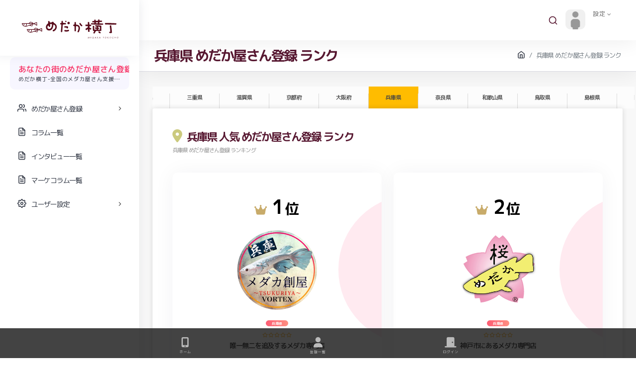

--- FILE ---
content_type: text/html; charset=UTF-8
request_url: https://medaichi.jp/user_region_list.php?mid=%E5%85%B5%E5%BA%AB%E7%9C%8C&menu=28
body_size: 8403
content:
<!DOCTYPE html>
<html lang="ja">
  <head>
    <meta http-equiv="Content-Type" content="text/html; charset=UTF-8">
    <meta http-equiv="X-UA-Compatible" content="IE=edge">
    <meta name="viewport" content="width=device-width, initial-scale=1.0, maximum-scale=1.0, user-scalable=no" />
    <meta name="keywords" content="">
    <meta name="author" content="imadia">
    <title>兵庫県めだか屋さん登録ランキングめだか横丁|メダカ屋さん支援プラットフォーム</title>
<meta name="description" content="めだか横丁はメダカを愛するひとなら個人・法人問わず誰でも参加できる日本初のメダカ専門販売サイトです。
">

<!-- OGP -->
<meta name="twitter:card" content="summary_large_image" />
<meta name="twitter:site" content="@" />
<meta name="twitter:title" content="兵庫県めだか屋さん登録ランキングめだか横丁|メダカ屋さん支援プラットフォーム" />
<meta name="twitter:description" content="めだか横丁はメダカを愛するひとなら個人・法人問わず誰でも参加できる日本初のメダカ専門販売サイトです。
" />
<meta property="og:url" content="https://medaichi.jp//user_region_list.php" />
<meta property="og:type" content="" />
<meta property="og:title" content="兵庫県めだか屋さん登録ランキングめだか横丁|メダカ屋さん支援プラットフォーム" />
<meta property="og:description" content="めだか横丁はメダカを愛するひとなら個人・法人問わず誰でも参加できる日本初のメダカ専門販売サイトです。
" />
<meta property="og:site_name" content="兵庫県めだか屋さん登録ランキングめだか横丁|メダカ屋さん支援プラットフォーム" />
	  
	  <!-- Favicon-->
<link rel="icon" href="https://medaichi.jp/images/img/icon-72x72.png">
<!-- Apple Touch Icon-->
<link rel="apple-touch-icon" href="https://medaichi.jp/images/img/icon-96x96.png">
<link rel="apple-touch-icon" sizes="152x152" href="https://medaichi.jp/images/img/icon-152x152.png">
<link rel="apple-touch-icon" sizes="167x167" href="https://medaichi.jp/images/img/icon-167x167.png">
<link rel="apple-touch-icon" sizes="180x180" href="https://medaichi.jp/images/img/icon-180x180.png">
	  
    <!-- Google font-->
    <!--<link href="https://fonts.googleapis.com/css?family=Rubik:400,400i,500,500i,700,700i&amp;display=swap" rel="stylesheet">
    <link href="https://fonts.googleapis.com/css?family=Roboto:300,300i,400,400i,500,500i,700,700i,900&amp;display=swap" rel="stylesheet">-->
	  
	  
<link href="https://fonts.googleapis.com/css?family=M+PLUS+1p:100,300,400,500,700,800,900&display=swap&subset=japanese" rel="stylesheet">
	<script src="https://kit.fontawesome.com/e29403cb30.js" crossorigin="anonymous"></script>
	  
    <link rel="stylesheet" type="text/css" href="https://medaichi.jp/_pc2/assets/css/font-awesome.css">
    <!-- ico-font-->
    <link rel="stylesheet" type="text/css" href="https://medaichi.jp/_pc2/assets/css/vendors/icofont.css">
    <!-- Themify icon-->
    <link rel="stylesheet" type="text/css" href="https://medaichi.jp/_pc2/assets/css/vendors/themify.css">
    <!-- Flag icon-->
    <link rel="stylesheet" type="text/css" href="https://medaichi.jp/_pc2/assets/css/vendors/flag-icon.css">
    <!-- Feather icon-->
    <link rel="stylesheet" type="text/css" href="https://medaichi.jp/_pc2/assets/css/vendors/feather-icon.css">
    <!-- Plugins css start-->
    <link rel="stylesheet" type="text/css" href="https://medaichi.jp/_pc2/assets/css/vendors/scrollbar.css">
    <link rel="stylesheet" type="text/css" href="https://medaichi.jp/_pc2/assets/css/vendors/animate.css">
    <link rel="stylesheet" type="text/css" href="https://medaichi.jp/_pc2/assets/css/vendors/chartist.css">
    <link rel="stylesheet" type="text/css" href="https://medaichi.jp/_pc2/assets/css/vendors/date-picker.css">
    <!-- Plugins css Ends-->
    <!-- Bootstrap css-->
    <link rel="stylesheet" type="text/css" href="https://medaichi.jp/_pc2/assets/css/vendors/bootstrap.css">
    <!-- App css-->
    <link rel="stylesheet" type="text/css" href="https://medaichi.jp/_pc2/assets/css/style.css">
    <link id="color" rel="stylesheet" href="https://medaichi.jp/_pc2/assets/css/color-1.css" media="screen">
    <!-- Responsive css-->
    <link rel="stylesheet" type="text/css" href="https://medaichi.jp/_pc2/assets/css/responsive.css">
	  <link href="https://medaichi.jp/_in/_set.css?14" rel="stylesheet">
	 	 <link rel="stylesheet" type="text/css" href="https://medaichi.jp/_pc2/assets/css/ucj.css?14">  
  </head><body onload="startTime()">
<!-- loader starts-->
<div class="loader-wrapper">
  <div class="loader-index"><span></span></div>
  <svg>
    <defs></defs>
    <filter id="goo">
      <fegaussianblur in="SourceGraphic" stddeviation="11" result="blur"></fegaussianblur>
      <fecolormatrix in="blur" values="1 0 0 0 0  0 1 0 0 0  0 0 1 0 0  0 0 0 19 -9" result="goo"> </fecolormatrix>
    </filter>
  </svg>
</div>
	
<!-- tap on top starts-->
<div class="tap-top"><i data-feather="chevrons-up"></i></div>
<!-- tap on tap ends--> 
<!-- page-wrapper Start-->
<div class="page-wrapper compact-wrapper" id="pageWrapper">
<!-- Page Header Start-->
<div class="page-header">
  <div class="header-wrapper row m-0">
    <form class="form-inline search-full col" action="search.php" method="get">
      <div class="form-group w-100">
        <div class="Typeahead Typeahead--twitterUsers">
          <div class="u-posRelative">
            <input class="demo-input Typeahead-input form-control-plaintext w-100" type="text" placeholder="検索" name="search" title="" autofocus value="">
            <div class="spinner-border Typeahead-spinner" role="status"><span class="sr-only">Loading...</span></div>
            <i class="close-search" data-feather="x"></i> </div>
          <div class="Typeahead-menu"></div>
        </div>
      </div>
    </form>
    <div class="header-logo-wrapper col-auto p-0">
      <div class="logo-wrapper"><a href="./"><img class="img-fluid" src="https://medaichi.jp/_pc2/assets/images/logo/logo.png" alt=""></a></div>
      <div class="toggle-sidebar"><i class="status_toggle middle sidebar-toggle" data-feather="align-center"></i></div>
    </div>
    <div class="left-header col horizontal-wrapper ps-0">
      <ul class="horizontal-menu">
      </ul>
    </div>
    <div class="nav-right col-8 pull-right right-header p-0">
      <ul class="nav-menus">
        <li> <span class="header-search"><i data-feather="search"></i></span></li>
        </li>
        <li class="profile-nav onhover-dropdown p-0 me-0">
          <div class="media profile-media">
                        <a href="user_login.php"><img class="b-r-10 my_icon" src="https://medaichi.jp/images/user/no.png" alt=""></a>
            <div class="media-body">
                            <p class="mb-0 font-roboto">設定 <i class="middle fa fa-angle-down"></i></p>
            </div>
          </div>
                    <ul class="profile-dropdown onhover-show-div">
            <li><a href="login.php"><i data-feather="log-in"> </i><span>ログイン</span></a>
          </ul>
                  </li>
      </ul>
    </div>
    <!--    <script class="result-template" type="text/x-handlebars-template">
            <div class="ProfileCard u-cf">                        
            <div class="ProfileCard-avatar"><svg xmlns="http://www.w3.org/2000/svg" width="24" height="24" viewBox="0 0 24 24" fill="none" stroke="currentColor" stroke-width="2" stroke-linecap="round" stroke-linejoin="round" class="feather feather-airplay m-0"><path d="M5 17H4a2 2 0 0 1-2-2V5a2 2 0 0 1 2-2h16a2 2 0 0 1 2 2v10a2 2 0 0 1-2 2h-1"></path><polygon points="12 15 17 21 7 21 12 15"></polygon></svg></div>
            <div class="ProfileCard-details">
            <div class="ProfileCard-realName">{{name}}</div>
            </div>
            </div>
          </script> 
    <script class="empty-template" type="text/x-handlebars-template"><div class="EmptyMessage">Your search turned up 0 results. This most likely means the backend is down, yikes!</div></script> --> 
  </div>
</div>
<nav class="bottom-sticky-nav sp_ch">
  <ul>
    <li><a href="./" class="link external" ><i class="fas fa-mobile-alt"></i><span>ホーム</span></a></li>
        <!--<li><a href="guild_list.php" class="link external"><i class="fa-solid fa-child-combatant"></i><span class="navi_mini">チーム募集</span></a></li>-->
        
    <!--	  <li>
               <a class="link external" href="shop_list.php">
               <i class="fa-solid fa-box-open"></i>
               <span>登録一覧</span>
               </a>
            </li>-->
    
    <li> <a class="link external" href="user_list.php"> <i class="fa-solid fa-user"></i> <span>登録一覧</span> </a> </li>
        <li><a href="login.php" class="link external" ><i class="fas fa-door-closed"></i><span>ログイン</span></a></li>
          </ul>
</nav>
  <!-- Page Body Start-->
  <div class="page-body-wrapper">
    <!-- Page Sidebar Start-->
<div class="sidebar-wrapper">
  <div>
    <div class="logo-wrapper"><a href="./"><img class="img-fluid for-light" src="https://medaichi.jp/images/img/logo5.svg" alt=""><img class="img-fluid for-dark" src="https://medaichi.jp/images/img/logo5.svg" alt=""></a>
      <div class="back-btn"><i class="fa fa-angle-left"></i></div>
    </div>
    <div class="logo-icon-wrapper"><a href="./"><img class="img-fluid" src="https://medaichi.jp/images/img/logo5.svg" alt=""></a></div>
    <nav class="sidebar-main">
      <div class="left-arrow" id="left-arrow"><i data-feather="arrow-left"></i></div>
      <div id="sidebar-menu">
        <ul class="sidebar-links" id="simple-bar">
          <li class="back-btn"><a href="./"><img class="img-fluid" src="https://medaichi.jp/images/img/logo5.svg" alt=""></a>
            <div class="mobile-back text-end"><span>Back</span><i class="fa fa-angle-right ps-2" aria-hidden="true"></i></div>
          </li>
          <li class="sidebar-main-title">
            <div>
              <h6 class="lan-1">あなたの街のめだか屋さん登録</h6>
              <p class="lan-2">めだか横丁-全国のメダカ屋さん支援サイト</p>
            </div>
          </li>
          <li class="sidebar-list"> <a class="sidebar-link sidebar-title" href="#"> <i data-feather="users"></i><span class="lan-3">めだか屋さん登録</span></a>
            <ul class="sidebar-submenu">
              <li><a href="user_list.php">めだか屋さん登録ランキング</a></li>
              <li><a href="user_japan_list.php">めだか屋さん登録全国</a></li>
              <li><a href="user_new_list.php">めだか屋さん登録NEW</a></li>
              <li class="sidebar-list"><a class="sidebar-link sidebar-title link-nav" href="category.php"><i data-feather="package"> </i><span>カテゴリー検索</span></a></li>
            </ul>
          </li>
          <!--<li class="sidebar-list"> 
            <a class="sidebar-link sidebar-title" href="#"> <i data-feather="heart"></i><span class="lan-3">めだか屋さん登録コミュニティー</span></a>
            <ul class="sidebar-submenu">
              <li><a class="lan-4" href="community_list.php">めだか屋さん登録コミュランキング</a></li>
              <li><a class="lan-5" href="community_japan_list.php">めだか屋さん登録コミュ全国</a></li>
              <li><a class="lan-5" href="community_new_list.php">めだか屋さん登録NEW</a></li>
            </ul>
          </li>-->
          
			
			<li class="sidebar-list"><a class="sidebar-link sidebar-title link-nav" href="blog_user_list.php"><i data-feather="file-text"> </i><span>コラム一覧</span></a></li>
			
			<li class="sidebar-list"><a class="sidebar-link sidebar-title link-nav" href="interview_list.php"><i data-feather="file-text"> </i><span>インタビュー一覧</span></a></li>
			
          <li class="sidebar-list"><a class="sidebar-link sidebar-title link-nav" href="blog_list.php"><i data-feather="file-text"> </i><span>マーケコラム一覧</span></a></li>
          
          <!--<li class="sidebar-list"><a class="sidebar-link sidebar-title link-nav" href="lp_list.php"><i data-feather="briefcase"> </i><span>商品一覧</span></a></li>--> 
          
          <!--<li class="sidebar-list"><a class="sidebar-link sidebar-title link-nav" href="point_list.php"><i data-feather="gift"> </i><span>ポイント一覧</span></a></li>-->
          
          <li class="sidebar-list"> 
            <!--<label class="badge badge-light-primary">2</label>--> 
            <a class="sidebar-link sidebar-title" href="#"> <i data-feather="settings"></i><span class="lan-3">ユーザー設定</span></a>
            <ul class="sidebar-submenu">
              <li class="sidebar-list"><a class="sidebar-link sidebar-title link-nav" href="user.php?id="><i data-feather="user"> </i><span>MYページ</span></a></li>
              <li class="sidebar-list"><a class="sidebar-link sidebar-title link-nav" href="my_index_account.php"><i data-feather="settings"> </i><span>設定</span></a></li>
              
              <!--<li class="sidebar-list"><a class="sidebar-link sidebar-title link-nav" href="my_user_list.php"><i data-feather="settings"> </i><span>お客様管理</span></a></li>-->
              
            </ul>
          </li>
        </ul>
      </div>
      <div class="right-arrow" id="right-arrow"><i data-feather="arrow-right"></i></div>
    </nav>
  </div>
</div>
<!-- Page Sidebar Ends-->
    <div class="page-body">
      <div class="container-fluid">
        <div class="page-title">
          <div class="row">
            <div class="col-6">
								
              <h3>兵庫県 めだか屋さん登録 ランク</h3>
            </div>
			              <div class="col-6">
              <ol class="breadcrumb">
                <li class="breadcrumb-item"><a href="./"> <i data-feather="home"></i></a></li>
                <li class="breadcrumb-item active">兵庫県 めだか屋さん登録 ランク</li>
              </ol>
            </div>
			            </div>
        </div>
      </div>
      <!--//////////////////////////////////////スライドメニュー-->
      <div class="new_nav-wrap">
  <div class="new_scroll-nav ken_menu">
    <ul class="new_clearfix">
		<!--<li class=""><a href="user_japan_list.php?mid=兵庫県&c2="><i class="fa-solid fa-backward"></i> 全国 </a></li>-->
		<li class=""><a href="user_japan_list.php"><i class="fa-solid fa-backward"></i> 全国 </a></li>
				<li class=""><a id="menu-1" href="user_region_list.php?mid=北海道&c2=&menu=1">北海道</a></li>
				<li class=""><a id="menu-2" href="user_region_list.php?mid=青森県&c2=&menu=2">青森県</a></li>
				<li class=""><a id="menu-3" href="user_region_list.php?mid=岩手県&c2=&menu=3">岩手県</a></li>
				<li class=""><a id="menu-4" href="user_region_list.php?mid=宮城県&c2=&menu=4">宮城県</a></li>
				<li class=""><a id="menu-5" href="user_region_list.php?mid=秋田県&c2=&menu=5">秋田県</a></li>
				<li class=""><a id="menu-6" href="user_region_list.php?mid=山形県&c2=&menu=6">山形県</a></li>
				<li class=""><a id="menu-7" href="user_region_list.php?mid=福島県&c2=&menu=7">福島県</a></li>
				<li class=""><a id="menu-8" href="user_region_list.php?mid=茨城県&c2=&menu=8">茨城県</a></li>
				<li class=""><a id="menu-9" href="user_region_list.php?mid=栃木県&c2=&menu=9">栃木県</a></li>
				<li class=""><a id="menu-10" href="user_region_list.php?mid=群馬県&c2=&menu=10">群馬県</a></li>
				<li class=""><a id="menu-11" href="user_region_list.php?mid=埼玉県&c2=&menu=11">埼玉県</a></li>
				<li class=""><a id="menu-12" href="user_region_list.php?mid=千葉県&c2=&menu=12">千葉県</a></li>
				<li class=""><a id="menu-13" href="user_region_list.php?mid=東京都&c2=&menu=13">東京都</a></li>
				<li class=""><a id="menu-14" href="user_region_list.php?mid=神奈川県&c2=&menu=14">神奈川県</a></li>
				<li class=""><a id="menu-15" href="user_region_list.php?mid=新潟県&c2=&menu=15">新潟県</a></li>
				<li class=""><a id="menu-16" href="user_region_list.php?mid=富山県&c2=&menu=16">富山県</a></li>
				<li class=""><a id="menu-17" href="user_region_list.php?mid=石川県&c2=&menu=17">石川県</a></li>
				<li class=""><a id="menu-18" href="user_region_list.php?mid=福井県&c2=&menu=18">福井県</a></li>
				<li class=""><a id="menu-19" href="user_region_list.php?mid=山梨県&c2=&menu=19">山梨県</a></li>
				<li class=""><a id="menu-20" href="user_region_list.php?mid=長野県&c2=&menu=20">長野県</a></li>
				<li class=""><a id="menu-21" href="user_region_list.php?mid=岐阜県&c2=&menu=21">岐阜県</a></li>
				<li class=""><a id="menu-22" href="user_region_list.php?mid=静岡県&c2=&menu=22">静岡県</a></li>
				<li class=""><a id="menu-23" href="user_region_list.php?mid=愛知県&c2=&menu=23">愛知県</a></li>
				<li class=""><a id="menu-24" href="user_region_list.php?mid=三重県&c2=&menu=24">三重県</a></li>
				<li class=""><a id="menu-25" href="user_region_list.php?mid=滋賀県&c2=&menu=25">滋賀県</a></li>
				<li class=""><a id="menu-26" href="user_region_list.php?mid=京都府&c2=&menu=26">京都府</a></li>
				<li class=""><a id="menu-27" href="user_region_list.php?mid=大阪府&c2=&menu=27">大阪府</a></li>
				<li class="active"><a id="menu-28" href="user_region_list.php?mid=兵庫県&c2=&menu=28">兵庫県</a></li>
				<li class=""><a id="menu-29" href="user_region_list.php?mid=奈良県&c2=&menu=29">奈良県</a></li>
				<li class=""><a id="menu-30" href="user_region_list.php?mid=和歌山県&c2=&menu=30">和歌山県</a></li>
				<li class=""><a id="menu-31" href="user_region_list.php?mid=鳥取県&c2=&menu=31">鳥取県</a></li>
				<li class=""><a id="menu-32" href="user_region_list.php?mid=島根県&c2=&menu=32">島根県</a></li>
				<li class=""><a id="menu-33" href="user_region_list.php?mid=岡山県&c2=&menu=33">岡山県</a></li>
				<li class=""><a id="menu-34" href="user_region_list.php?mid=広島県&c2=&menu=34">広島県</a></li>
				<li class=""><a id="menu-35" href="user_region_list.php?mid=山口県&c2=&menu=35">山口県</a></li>
				<li class=""><a id="menu-36" href="user_region_list.php?mid=徳島県&c2=&menu=36">徳島県</a></li>
				<li class=""><a id="menu-37" href="user_region_list.php?mid=香川県&c2=&menu=37">香川県</a></li>
				<li class=""><a id="menu-38" href="user_region_list.php?mid=愛媛県&c2=&menu=38">愛媛県</a></li>
				<li class=""><a id="menu-39" href="user_region_list.php?mid=高知県&c2=&menu=39">高知県</a></li>
				<li class=""><a id="menu-40" href="user_region_list.php?mid=福岡県&c2=&menu=40">福岡県</a></li>
				<li class=""><a id="menu-41" href="user_region_list.php?mid=佐賀県&c2=&menu=41">佐賀県</a></li>
				<li class=""><a id="menu-42" href="user_region_list.php?mid=長崎県&c2=&menu=42">長崎県</a></li>
				<li class=""><a id="menu-43" href="user_region_list.php?mid=熊本県&c2=&menu=43">熊本県</a></li>
				<li class=""><a id="menu-44" href="user_region_list.php?mid=大分県&c2=&menu=44">大分県</a></li>
				<li class=""><a id="menu-45" href="user_region_list.php?mid=宮崎県&c2=&menu=45">宮崎県</a></li>
				<li class=""><a id="menu-46" href="user_region_list.php?mid=鹿児島県&c2=&menu=46">鹿児島県</a></li>
				<li class=""><a id="menu-47" href="user_region_list.php?mid=沖縄県&c2=&menu=47">沖縄県</a></li>
		    </ul>
  </div>
<!--  <div class="next-btn">＞</div>-->
</div>	
<div class="c"></div>
<script>
  window.addEventListener('load', menuScroll);
  function menuScroll(){
    /*-------------------
    *メニューの自動横スクロール
    -------------------*/
    // 1.メニュー領域の始点を取得
    const menu = document.querySelector('.new_scroll-nav');
    const menuRect = menu.getBoundingClientRect();
    const menuX = menuRect.left;

    // 2.アクティブメニュー項目の始点を取得
    const activeLi = document.querySelector('.new_scroll-nav li.active');
    const activeLiRect = activeLi.getBoundingClientRect();
    const activeLiX = activeLiRect.left;

    // 3.アクティブ項目をメニューの中央までスクロール（アニメーション付き）
    menu.scroll({
        left: menu.scrollLeft + activeLiX - menuX - (menu.offsetWidth / 2) + (activeLi.offsetWidth / 2),
        top: 0,
        behavior: 'smooth'
    })
  }
</script>


<div class="c"></div>
      
      <!--//////////////////////////////////////スライドメニュー-->
            <div class="container-fluid">
        <div class="row second-chart-list third-news-update"> 
          <!-- 全国-->
          <div class="container-fluid">
            <div class="row">
              <div class="col-sm-12">
                <div class="card">
                  <div class="card-header">
                    <h5><span class="icon_c01"><i class="fa-solid fa-location-dot"></i></span>兵庫県 人気 めだか屋さん登録 ランク</h5>
                    <span>兵庫県 めだか屋さん登録 ランキング</span> </div>
                  <div class="cho_01"></div>
                                    <div class="card-body row pricing-block">
                    <div class="col-lg-3 col-md-6"> <a href="user.php?id=2141&p=&pid=&ken=">
  <div class="pricingtable">
    <div class="pricingtable-header">
      <h3 class="title"><i class="fa-solid fa-crown"></i> <span>1</span>位</h3>
    </div>
    <div class="top_rank_img"><img class="rounded-circle" src="https://medaichi.jp/images///////////user/1754046659/user_picture_1.png" alt=""></div>
         <!--<div class="price-value"><span class="amount">1</span><span class="duration">位</span></div>-->
    
    <div class="top_info_txt"> 
		
		
		
		
				<span class="user_ken">兵庫県</span>
				
		<div class="u_review"><i class="far fa-star"></i><i class="far fa-star"></i><i class="far fa-star"></i><i class="far fa-star"></i><i class="far fa-star"></i></div>
      <h6>唯一無二を追及するメダカ専門店</h6>
      <h5 class="non_bg">        メダカ創屋      </h5>
    </div>
    <div class="pricingtable-signup"><span class="btn btn-primary btn-lg info_button" >もっと詳しく</span></div>
  </div>
  </a></div>
<div class="col-lg-3 col-md-6"> <a href="user.php?id=35&p=&pid=&ken=">
  <div class="pricingtable">
    <div class="pricingtable-header">
      <h3 class="title"><i class="fa-solid fa-crown"></i> <span>2</span>位</h3>
    </div>
    <div class="top_rank_img"><img class="rounded-circle" src="https://medaichi.jp/images///////////user/1655902996/user_picture_1.png" alt=""></div>
         <!--<div class="price-value"><span class="amount">2</span><span class="duration">位</span></div>-->
    
    <div class="top_info_txt"> 
		
		
		
		
				<span class="user_ken">兵庫県</span>
				
		<div class="u_review"><i class="far fa-star"></i><i class="far fa-star"></i><i class="far fa-star"></i><i class="far fa-star"></i><i class="far fa-star"></i></div>
      <h6>神戸市にあるメダカ専門店</h6>
      <h5 class="non_bg">        桜めだか      </h5>
    </div>
    <div class="pricingtable-signup"><span class="btn btn-primary btn-lg info_button" >もっと詳しく</span></div>
  </div>
  </a></div>
                    					  <div class="modoru_map"> <a href="user_japan_list.php?mid=兵庫県&c2=">全国MAPに戻る</a> </div>
                  </div>
                </div>
				  
				                </div>
            </div>
          </div>
                  </div>
      </div>
          </div>
    <!-- footer start-->
    <footer class="footer">
<div class="cate_box3">
					  		<a href="shop_list.php?c1=1&menu=1">メダカ成魚</a>
		
				  			  				  		<a href="shop_list.php?c1=2&menu=2">メダカ稚魚</a>
		
				  			  				  		<a href="shop_list.php?c1=3&menu=3">卵</a>
		
				  			  					  		<a href="shop_list.php?c2=4&menu=4">メダカMIX</a>
		
				  			  				  		<a href="shop_list.php?c2=5&menu=5">ラメメダカMIX</a>
		
				  			  				  		<a href="shop_list.php?c2=6&menu=6">幹之系メダカ</a>
		
				  			  				  		<a href="shop_list.php?c2=7&menu=7">楊貴妃系メダカ</a>
		
				  			  				  		<a href="shop_list.php?c2=8&menu=8">ラメ系メダカ</a>
		
				  			  				  		<a href="shop_list.php?c2=9&menu=9">体外光系メダカ</a>
		
				  			  				  		<a href="shop_list.php?c2=10&menu=10">体外内系メダカ</a>
		
				  			  				  		<a href="shop_list.php?c2=11&menu=11">三色系メダカ</a>
		
				  			  				  		<a href="shop_list.php?c2=12&menu=12">紅白系メダカ</a>
		
				  			  				  		<a href="shop_list.php?c2=13&menu=13">ブラックリムメダカ</a>
		
				  			  				  		<a href="shop_list.php?c2=14&menu=14">透明鱗系メダカ</a>
		
				  			  				  		<a href="shop_list.php?c2=15&menu=15">ダルマ系メダカ</a>
		
				  			  				  		<a href="shop_list.php?c2=16&menu=16">ブラック系メダカ</a>
		
				  			  				  		<a href="shop_list.php?c2=17&menu=17">ヒレ長系メダカ</a>
		
				  			  				  		<a href="shop_list.php?c2=18&menu=18">光体型系メダカ</a>
		
				  			  				  		<a href="shop_list.php?c2=19&menu=19">その他</a>
		
				  			  	
			  <!--SHOP
			  				  			  <a href="shop_list.php?sid=1">生体</a>
			  				  			  <a href="shop_list.php?sid=2">グッズ</a>
			  				  			  <a href="shop_list.php?sid=3">その他</a>
			  				  				  
			  							  <a href="shop_list.php?c1=1">メダカ成魚</a>
			  							  <a href="shop_list.php?c1=2">メダカ稚魚</a>
			  							  <a href="shop_list.php?c1=3">卵</a>
			  																												
			  				  			  <a href="shop_list.php?c2=1">その他</a>
				  			  				  			  <a href="shop_list.php?c2=2">その他</a>
				  			  				  			  <a href="shop_list.php?c2=3">その他</a>
				  			  				  			  <a href="shop_list.php?c2=4">メダカMIX</a>
				  			  				  			  <a href="shop_list.php?c2=5">ラメメダカMIX</a>
				  			  				  			  <a href="shop_list.php?c2=6">幹之系メダカ</a>
				  			  				  			  <a href="shop_list.php?c2=7">楊貴妃系メダカ</a>
				  			  				  			  <a href="shop_list.php?c2=8">ラメ系メダカ</a>
				  			  				  			  <a href="shop_list.php?c2=9">体外光系メダカ</a>
				  			  				  			  <a href="shop_list.php?c2=10">体外内系メダカ</a>
				  			  				  			  <a href="shop_list.php?c2=11">三色系メダカ</a>
				  			  				  			  <a href="shop_list.php?c2=12">紅白系メダカ</a>
				  			  				  			  <a href="shop_list.php?c2=13">ブラックリムメダカ</a>
				  			  				  			  <a href="shop_list.php?c2=14">透明鱗系メダカ</a>
				  			  				  			  <a href="shop_list.php?c2=15">ダルマ系メダカ</a>
				  			  				  			  <a href="shop_list.php?c2=16">ブラック系メダカ</a>
				  			  				  			  <a href="shop_list.php?c2=17">ヒレ長系メダカ</a>
				  			  				  			  <a href="shop_list.php?c2=18">光体型系メダカ</a>
				  			  				  			  <a href="shop_list.php?c2=19">その他</a>
				  			  				  			  <a href="shop_list.php?c2=20">その他</a>
				  			  			-->
		
		</div>
<div class="c"></div>
 <div class="seo_link_box">
                              <h2>都道府県</h2>
          <ul>
            <li><a href="user_region_list.php?mid=北海道&menu=1" class="link">北海道|</a></li>
            <li><a href="user_region_list.php?mid=青森県&menu=2" class="link">青森県|</a></li>
            <li><a href="user_region_list.php?mid=岩手県&menu=3" class="link">岩手県|</a></li>
            <li><a href="user_region_list.php?mid=宮城県&menu=4" class="link">宮城県|</a></li>
            <li><a href="user_region_list.php?mid=秋田県&menu=5" class="link">秋田県|</a></li>
            <li><a href="user_region_list.php?mid=山形県&menu=6" class="link">山形県|</a></li>
            <li><a href="user_region_list.php?mid=福島県&menu=7" class="link">福島県|</a></li>
            <li><a href="user_region_list.php?mid=茨城県&menu=8" class="link">茨城県|</a></li>
            <li><a href="user_region_list.php?mid=栃木県&menu=9" class="link">栃木県|</a></li>
            <li><a href="user_region_list.php?mid=群馬県&menu=10" class="link">群馬県|</a></li>
            <li><a href="user_region_list.php?mid=埼玉県&menu=11" class="link">埼玉県|</a></li>
            <li><a href="user_region_list.php?mid=千葉県&menu=12" class="link">千葉県|</a></li>
            <li><a href="user_region_list.php?mid=東京都&menu=13" class="link">東京都|</a></li>
            <li><a href="user_region_list.php?mid=神奈川県&menu=14" class="link">神奈川県|</a></li>
            <li><a href="user_region_list.php?mid=新潟県&menu=15" class="link">新潟県|</a></li>
            <li><a href="user_region_list.php?mid=富山県&menu=16" class="link">富山県|</a></li>
            <li><a href="user_region_list.php?mid=石川県&menu=17" class="link">石川県|</a></li>
            <li><a href="user_region_list.php?mid=福井県&menu=18" class="link">福井県|</a></li>
            <li><a href="user_region_list.php?mid=山梨県&menu=19" class="link">山梨県|</a></li>
            <li><a href="user_region_list.php?mid=長野県&menu=20" class="link">長野県|</a></li>
            <li><a href="user_region_list.php?mid=岐阜県&menu=21" class="link">岐阜県|</a></li>
            <li><a href="user_region_list.php?mid=静岡県&menu=22" class="link">静岡県|</a></li>
            <li><a href="user_region_list.php?mid=愛知県&menu=23" class="link">愛知県|</a></li>
            <li><a href="user_region_list.php?mid=三重県&menu=23" class="link">三重県|</a></li>
            <li><a href="user_region_list.php?mid=滋賀県&menu=25" class="link">滋賀県|</a></li>
            <li><a href="user_region_list.php?mid=京都府&menu=26" class="link">京都府|</a></li>
            <li><a href="user_region_list.php?mid=大阪府&menu=27" class="link">大阪府|</a></li>
            <li><a href="user_region_list.php?mid=兵庫県&menu=28" class="link">兵庫県|</a></li>
            <li><a href="user_region_list.php?mid=奈良県&menu=29" class="link">奈良県|</a></li>
            <li><a href="user_region_list.php?mid=和歌山県&menu=30" class="link">和歌山県|</a></li>
            <li><a href="user_region_list.php?mid=鳥取県&menu=31" class="link">鳥取県|</a></li>
            <li><a href="user_region_list.php?mid=島根県&menu=32" class="link">島根県|</a></li>
            <li><a href="user_region_list.php?mid=岡山県&menu=33" class="link">岡山県|</a></li>
            <li><a href="user_region_list.php?mid=広島県&menu=34" class="link">広島県|</a></li>
            <li><a href="user_region_list.php?mid=山口県&menu=35" class="link">山口県|</a></li>
            <li><a href="user_region_list.php?mid=徳島県&menu=36" class="link">徳島県|</a></li>
            <li><a href="user_region_list.php?mid=香川県&menu=37" class="link">香川県|</a></li>
            <li><a href="user_region_list.php?mid=愛媛県&menu=38" class="link">愛媛県|</a></li>
            <li><a href="user_region_list.php?mid=高知県&menu=39" class="link">高知県|</a></li>
            <li><a href="user_region_list.php?mid=福岡県&menu=40" class="link">福岡県|</a></li>
            <li><a href="user_region_list.php?mid=佐賀県&menu=41" class="link">佐賀県|</a></li>
            <li><a href="user_region_list.php?mid=長崎県&menu=42" class="link">長崎県|</a></li>
            <li><a href="user_region_list.php?mid=熊本県&menu=43" class="link">熊本県|</a></li>
            <li><a href="user_region_list.php?mid=大分県&menu=44" class="link">大分県|</a></li>
            <li><a href="user_region_list.php?mid=宮崎県&menu=45" class="link">宮崎県|</a></li>
            <li><a href="user_region_list.php?mid=鹿児島県&menu=46" class="link">鹿児島県|</a><!----></li>
            <li><a href="user_region_list.php?mid=沖縄県&menu=47" class="link">沖縄県</a></li>
          </ul>
                  </div>
<div class="c"></div>
                <div class="f_ken">
          <h2>検索ワード：メダカ販売で開業する方法  </h2>
          <ul>
            <li><a href="link_list.php?n_id=3&id=北海道&menu=1" class="link">北海道|</a></li>
            <li><a href="link_list.php?n_id=3&id=青森県&menu=2" class="link">青森県|</a></li>
            <li><a href="link_list.php?n_id=3&id=岩手県&menu=3" class="link">岩手県|</a></li>
            <li><a href="link_list.php?n_id=3&id=宮城県&menu=4" class="link">宮城県|</a></li>
            <li><a href="link_list.php?n_id=3&id=秋田県&menu=5" class="link">秋田県|</a></li>
            <li><a href="link_list.php?n_id=3&id=山形県&menu=6" class="link">山形県|</a></li>
            <li><a href="link_list.php?n_id=3&id=福島県&menu=7" class="link">福島県|</a></li>
            <li><a href="link_list.php?n_id=3&id=茨城県&menu=8" class="link">茨城県|</a></li>
            <li><a href="link_list.php?n_id=3&id=栃木県&menu=9" class="link">栃木県|</a></li>
            <li><a href="link_list.php?n_id=3&id=群馬県&menu=10" class="link">群馬県|</a></li>
            <li><a href="link_list.php?n_id=3&id=埼玉県&menu=11" class="link">埼玉県|</a></li>
            <li><a href="link_list.php?n_id=3&id=千葉県&menu=12" class="link">千葉県|</a></li>
            <li><a href="link_list.php?n_id=3&id=東京都&menu=13" class="link">東京都|</a></li>
            <li><a href="link_list.php?n_id=3&id=神奈川県&menu=14" class="link">神奈川県|</a></li>
            <li><a href="link_list.php?n_id=3&id=新潟県&menu=15" class="link">新潟県|</a></li>
            <li><a href="link_list.php?n_id=3&id=富山県&menu=16" class="link">富山県|</a></li>
            <li><a href="link_list.php?n_id=3&id=石川県&menu=17" class="link">石川県|</a></li>
            <li><a href="link_list.php?n_id=3&id=福井県&menu=18" class="link">福井県|</a></li>
            <li><a href="link_list.php?n_id=3&id=山梨県&menu=19" class="link">山梨県|</a></li>
            <li><a href="link_list.php?n_id=3&id=長野県&menu=20" class="link">長野県|</a></li>
            <li><a href="link_list.php?n_id=3&id=岐阜県&menu=21" class="link">岐阜県|</a></li>
            <li><a href="link_list.php?n_id=3&id=静岡県&menu=22" class="link">静岡県|</a></li>
            <li><a href="link_list.php?n_id=3&id=愛知県&menu=23" class="link">愛知県|</a></li>
            <li><a href="link_list.php?n_id=3&id=三重県&menu=23" class="link">三重県|</a></li>
            <li><a href="link_list.php?n_id=3&id=滋賀県&menu=25" class="link">滋賀県|</a></li>
            <li><a href="link_list.php?n_id=3&id=京都府&menu=26" class="link">京都府|</a></li>
            <li><a href="link_list.php?n_id=3&id=大阪府&menu=27" class="link">大阪府|</a></li>
            <li><a href="link_list.php?n_id=3&id=兵庫県&menu=28" class="link">兵庫県|</a></li>
            <li><a href="link_list.php?n_id=3&id=奈良県&menu=29" class="link">奈良県|</a></li>
            <li><a href="link_list.php?n_id=3&id=和歌山県&menu=30" class="link">和歌山県|</a></li>
            <li><a href="link_list.php?n_id=3&id=鳥取県&menu=31" class="link">鳥取県|</a></li>
            <li><a href="link_list.php?n_id=3&id=島根県&menu=32" class="link">島根県|</a></li>
            <li><a href="link_list.php?n_id=3&id=岡山県&menu=33" class="link">岡山県|</a></li>
            <li><a href="link_list.php?n_id=3&id=広島県&menu=34" class="link">広島県|</a></li>
            <li><a href="link_list.php?n_id=3&id=山口県&menu=35" class="link">山口県|</a></li>
            <li><a href="link_list.php?n_id=3&id=徳島県&menu=36" class="link">徳島県|</a></li>
            <li><a href="link_list.php?n_id=3&id=香川県&menu=37" class="link">香川県|</a></li>
            <li><a href="link_list.php?n_id=3&id=愛媛県&menu=38" class="link">愛媛県|</a></li>
            <li><a href="link_list.php?n_id=3&id=高知県&menu=39" class="link">高知県|</a></li>
            <li><a href="link_list.php?n_id=3&id=福岡県&menu=40" class="link">福岡県|</a></li>
            <li><a href="link_list.php?n_id=3&id=佐賀県&menu=41" class="link">佐賀県|</a></li>
            <li><a href="link_list.php?n_id=3&id=長崎県&menu=42" class="link">長崎県|</a></li>
            <li><a href="link_list.php?n_id=3&id=熊本県&menu=43" class="link">熊本県|</a></li>
            <li><a href="link_list.php?n_id=3&id=大分県&menu=44" class="link">大分県|</a></li>
            <li><a href="link_list.php?n_id=3&id=宮崎県&menu=45" class="link">宮崎県|</a></li>
            <li><a href="link_list.php?n_id=3&id=鹿児島県&menu=46" class="link">鹿児島県|</a><!----></li>
            <li><a href="link_list.php?n_id=3&id=沖縄県&menu=47" class="link">沖縄県</a></li>
          </ul>
        </div>
	<div class="c"></div>
	<div class="container-fluid">
            <div class="row">
              <div class="col-md-12 footer-copyright text-center">
                <p class="mb-0"><a href="http://medaichi.jp/">Copyright &copy; 2026&nbsp;IMADIA,Inc.&nbsp;All Rights Reserved.</a></p>
              </div>
            </div>
          </div>
</footer>



  </div>
</div>
<!-- latest jquery--> 
<script src="https://medaichi.jp/_pc2/assets/js/jquery-3.5.1.min.js"></script>
<!-- Bootstrap js--> 
<script src="https://medaichi.jp/_pc2/assets/js/bootstrap/bootstrap.bundle.min.js"></script>
<!-- feather icon js--> 
<script src="https://medaichi.jp/_pc2/assets/js/icons/feather-icon/feather.min.js"></script> 
<script src="https://medaichi.jp/_pc2/assets/js/icons/feather-icon/feather-icon.js"></script>
<!-- scrollbar js--> 
<script src="https://medaichi.jp/_pc2/assets/js/scrollbar/simplebar.js"></script> 
<script src="https://medaichi.jp/_pc2/assets/js/scrollbar/custom.js"></script>
<!-- Sidebar jquery--> 
<script src="https://medaichi.jp/_pc2/assets/js/config.js"></script>
<!-- Plugins JS start--> 
<script src="https://medaichi.jp/_pc2/assets/js/sidebar-menu.js"></script> 
<!--<script src="https://medaichi.jp/_pc2/assets/js/chart/chartist/chartist.js"></script> 
<script src="https://medaichi.jp/_pc2/assets/js/chart/chartist/chartist-plugin-tooltip.js"></script> 
<script src="https://medaichi.jp/_pc2/assets/js/chart/knob/knob.min.js"></script> 
<script src="https://medaichi.jp/_pc2/assets/js/chart/knob/knob-chart.js"></script> 
<script src="https://medaichi.jp/_pc2/assets/js/chart/apex-chart/apex-chart.js"></script> 
<script src="https://medaichi.jp/_pc2/assets/js/chart/apex-chart/stock-prices.js"></script> 
<script src="https://medaichi.jp/_pc2/assets/js/notify/bootstrap-notify.min.js"></script> -->
<script src="https://medaichi.jp/_pc2/assets/js/dashboard/default.js"></script>
<!--<script src="https://medaichi.jp/_pc2/assets/js/notify/index.js"></script>--> 
<!--<script src="https://medaichi.jp/_pc2/assets/js/datepicker/date-picker/datepicker.js"></script> 
<script src="https://medaichi.jp/_pc2/assets/js/datepicker/date-picker/datepicker.en.js"></script> 
<script src="https://medaichi.jp/_pc2/assets/js/datepicker/date-picker/datepicker.custom.js"></script> 
<script src="https://medaichi.jp/_pc2/assets/js/typeahead/handlebars.js"></script> 
<script src="https://medaichi.jp/_pc2/assets/js/typeahead/typeahead.bundle.js"></script> 
<script src="https://medaichi.jp/_pc2/assets/js/typeahead/typeahead.custom.js"></script> 
<script src="https://medaichi.jp/_pc2/assets/js/typeahead-search/handlebars.js"></script> 
<script src="https://medaichi.jp/_pc2/assets/js/typeahead-search/typeahead-custom.js"></script> -->
<!-- Plugins JS Ends--> 

<!-- Plugins JS start 一覧周り--> 
<!--<script src="https://medaichi.jp/_pc2/assets/js/datatable/datatables/jquery.dataTables.min.js"></script> 
<script src="https://medaichi.jp/_pc2/assets/js/rating/jquery.barrating.js"></script> 
<script src="https://medaichi.jp/_pc2/assets/js/rating/rating-script.js"></script> 
<script src="https://medaichi.jp/_pc2/assets/js/owlcarousel/owl.carousel.js"></script> 
<script src="https://medaichi.jp/_pc2/assets/js/ecommerce.js"></script> 
<script src="https://medaichi.jp/_pc2/assets/js/product-list-custom.js"></script> 
<script src="https://medaichi.jp/_pc2/assets/js/tooltip-init.js"></script>--> 
<!-- Plugins JS start 国取りカウンター数字--> 
<script src="https://medaichi.jp/_pc2/assets/js/counter/jquery.waypoints.min.js"></script> 
<script src="https://medaichi.jp/_pc2/assets/js/counter/jquery.counterup.min.js"></script> 
<script src="https://medaichi.jp/_pc2/assets/js/counter/counter-custom.js"></script> 
<script src="https://medaichi.jp/_pc2/assets/js/support-ticket-custom.js"></script>

<!-- Plugins JS start エディッター--> 
<!--<script src="https://medaichi.jp/_pc2/assets/js/editor/ckeditor/ckeditor.js"></script> 
<script src="https://medaichi.jp/_pc2/assets/js/editor/ckeditor/adapters/jquery.js"></script> 
<script src="https://medaichi.jp/_pc2/assets/js/dropzone/dropzone.js"></script> 
<script src="https://medaichi.jp/_pc2/assets/js/dropzone/dropzone-script.js"></script> 
<script src="https://medaichi.jp/_pc2/assets/js/select2/select2.full.min.js"></script> 
<script src="https://medaichi.jp/_pc2/assets/js/select2/select2-custom.js"></script> 
<script src="https://medaichi.jp/_pc2/assets/js/email-app.js"></script> 
<script src="https://medaichi.jp/_pc2/assets/js/form-validation-custom.js"></script> -->

<!-- Plugins JS start ユーザー単体--> 
<!--<script src="https://medaichi.jp/_pc2/assets/js/photoswipe/photoswipe.min.js"></script> 
<script src="https://medaichi.jp/_pc2/assets/js/photoswipe/photoswipe-ui-default.min.js"></script> 
<script src="https://medaichi.jp/_pc2/assets/js/photoswipe/photoswipe.js"></script> -->

<!-- Plugins JS スライド--> 
<!--<script src="https://medaichi.jp/_pc2/assets/js/prism/prism.min.js"></script> 
<script src="https://medaichi.jp/_pc2/assets/js/clipboard/clipboard.min.js"></script> 
<script src="https://medaichi.jp/_pc2/assets/js/custom-card/custom-card.js"></script> 
<script src="https://medaichi.jp/_pc2/assets/js/dashboard/dashboard_2.js"></script>-->
<!-- Theme js--> 
<script src="https://medaichi.jp/_pc2/assets/js/script.js"></script> 
<!-- login js--> 
<!-- Plugin used-->
</body>
</html>

--- FILE ---
content_type: text/css
request_url: https://medaichi.jp/_pc2/assets/css/vendors/icofont.css
body_size: 16034
content:
@font-face{font-family:'icofont';src:url("../../fonts/ico/icofont.eot?v=1.0.0-beta");src:url("../../fonts/ico/icofont.eot?v=1.0.0-beta#iefix") format("embedded-opentype"),url("../../fonts/ico/icofont.ttf?v=1.0.0-beta") format("truetype"),url("../../fonts/ico/icofont.woff?v=1.0.0-beta") format("woff"),url("../../fonts/ico/icofont.svg?v=1.0.0-beta#icofont") format("svg");font-weight:normal;font-style:normal}.icofont{font-family:'IcoFont' !important;speak:none;font-style:normal;font-weight:normal;font-variant:normal;text-transform:none;line-height:1;-webkit-font-smoothing:antialiased;-moz-osx-font-smoothing:grayscale}.icofont-angry-monster:before{content:"\e901"}.icofont-bathtub:before{content:"\e902"}.icofont-bird-wings:before{content:"\e903"}.icofont-bow:before{content:"\e904"}.icofont-brain-alt:before{content:"\e905"}.icofont-butterfly-alt:before{content:"\e906"}.icofont-castle:before{content:"\e907"}.icofont-circuit:before{content:"\e908"}.icofont-dart:before{content:"\e909"}.icofont-dice-alt:before{content:"\e90a"}.icofont-disability-race:before{content:"\e90b"}.icofont-diving-goggle:before{content:"\e90c"}.icofont-fire-alt:before{content:"\e90d"}.icofont-flame-torch:before{content:"\e90e"}.icofont-flora-flower:before{content:"\e90f"}.icofont-flora:before{content:"\e910"}.icofont-gift-box:before{content:"\e911"}.icofont-halloween-pumpkin:before{content:"\e912"}.icofont-hand-power:before{content:"\e913"}.icofont-hand-thunder:before{content:"\e914"}.icofont-king-crown:before{content:"\e915"}.icofont-king-monster:before{content:"\e916"}.icofont-love:before{content:"\e917"}.icofont-magician-hat:before{content:"\e918"}.icofont-native-american:before{content:"\e919"}.icofont-open-eye:before{content:"\e91a"}.icofont-owl-look:before{content:"\e91b"}.icofont-phoenix:before{content:"\e91c"}.icofont-queen-crown:before{content:"\e91d"}.icofont-robot-face:before{content:"\e91e"}.icofont-sand-clock:before{content:"\e91f"}.icofont-shield-alt:before{content:"\e920"}.icofont-ship-wheel:before{content:"\e921"}.icofont-skull-danger:before{content:"\e922"}.icofont-skull-face:before{content:"\e923"}.icofont-snail:before{content:"\e924"}.icofont-snow-alt:before{content:"\e925"}.icofont-snow-flake:before{content:"\e926"}.icofont-snowmobile:before{content:"\e927"}.icofont-space-shuttle:before{content:"\e928"}.icofont-star-shape:before{content:"\e929"}.icofont-swirl:before{content:"\e92a"}.icofont-tattoo-wing:before{content:"\e92b"}.icofont-throne:before{content:"\e92c"}.icofont-touch:before{content:"\e92d"}.icofont-tree-alt:before{content:"\e92e"}.icofont-triangle:before{content:"\e92f"}.icofont-unity-hand:before{content:"\e930"}.icofont-weed:before{content:"\e931"}.icofont-woman-bird:before{content:"\e932"}.icofont-animal-bat:before{content:"\e933"}.icofont-animal-bear-tracks:before{content:"\e934"}.icofont-animal-bear:before{content:"\e935"}.icofont-animal-bird-alt:before{content:"\e936"}.icofont-animal-bird:before{content:"\e937"}.icofont-animal-bone:before{content:"\e938"}.icofont-animal-bull:before{content:"\e939"}.icofont-animal-camel-alt:before{content:"\e93a"}.icofont-animal-camel-head:before{content:"\e93b"}.icofont-animal-camel:before{content:"\e93c"}.icofont-animal-cat-alt-1:before{content:"\e93d"}.icofont-animal-cat-alt-2:before{content:"\e93e"}.icofont-animal-cat-alt-3:before{content:"\e93f"}.icofont-animal-cat-alt-4:before{content:"\e940"}.icofont-animal-cat-with-dog:before{content:"\e941"}.icofont-animal-cat:before{content:"\e942"}.icofont-animal-cow-head:before{content:"\e943"}.icofont-animal-cow:before{content:"\e944"}.icofont-animal-crab:before{content:"\e945"}.icofont-animal-crocodile:before{content:"\e946"}.icofont-animal-deer-head:before{content:"\e947"}.icofont-animal-dog-alt:before{content:"\e948"}.icofont-animal-dog-barking:before{content:"\e949"}.icofont-animal-dog:before{content:"\e94a"}.icofont-animal-dolphin:before{content:"\e94b"}.icofont-animal-duck-tracks:before{content:"\e94c"}.icofont-animal-eagle-head:before{content:"\e94d"}.icofont-animal-eaten-fish:before{content:"\e94e"}.icofont-animal-elephant-alt:before{content:"\e94f"}.icofont-animal-elephant-head-alt:before{content:"\e950"}.icofont-animal-elephant-head:before{content:"\e951"}.icofont-animal-elephant:before{content:"\e952"}.icofont-animal-elk:before{content:"\e953"}.icofont-animal-fish-alt-1:before{content:"\e954"}.icofont-animal-fish-alt-2:before{content:"\e955"}.icofont-animal-fish-alt-3:before{content:"\e956"}.icofont-animal-fish-alt-4:before{content:"\e957"}.icofont-animal-fish:before{content:"\e958"}.icofont-animal-fox-alt:before{content:"\e959"}.icofont-animal-fox:before{content:"\e95a"}.icofont-animal-frog-tracks:before{content:"\e95b"}.icofont-animal-frog:before{content:"\e95c"}.icofont-animal-froggy:before{content:"\e95d"}.icofont-animal-giraffe-alt:before{content:"\e95e"}.icofont-animal-giraffe:before{content:"\e95f"}.icofont-animal-goat-head-alt-1:before{content:"\e960"}.icofont-animal-goat-head-alt-2:before{content:"\e961"}.icofont-animal-goat-head:before{content:"\e962"}.icofont-animal-gorilla:before{content:"\e963"}.icofont-animal-hen-tracks:before{content:"\e964"}.icofont-animal-horse-head-alt-1:before{content:"\e965"}.icofont-animal-horse-head-alt-2:before{content:"\e966"}.icofont-animal-horse-head:before{content:"\e967"}.icofont-animal-horse-tracks:before{content:"\e968"}.icofont-animal-jellyfish:before{content:"\e969"}.icofont-animal-kangaroo:before{content:"\e96a"}.icofont-animal-lemur:before{content:"\e96b"}.icofont-animal-lion-alt:before{content:"\e96c"}.icofont-animal-lion-head-alt:before{content:"\e96d"}.icofont-animal-lion-head:before{content:"\e96e"}.icofont-animal-lion:before{content:"\e96f"}.icofont-animal-monkey-alt-1:before{content:"\e970"}.icofont-animal-monkey-alt-2:before{content:"\e971"}.icofont-animal-monkey-alt-3:before{content:"\e972"}.icofont-animal-monkey:before{content:"\e973"}.icofont-animal-octopus-alt:before{content:"\e974"}.icofont-animal-octopus:before{content:"\e975"}.icofont-animal-owl:before{content:"\e976"}.icofont-animal-panda-alt:before{content:"\e977"}.icofont-animal-panda:before{content:"\e978"}.icofont-animal-panther:before{content:"\e979"}.icofont-animal-parrot-lip:before{content:"\e97a"}.icofont-animal-parrot:before{content:"\e97b"}.icofont-animal-paw:before{content:"\e97c"}.icofont-animal-pelican:before{content:"\e97d"}.icofont-animal-penguin:before{content:"\e97e"}.icofont-animal-pig-alt:before{content:"\e97f"}.icofont-animal-pig:before{content:"\e980"}.icofont-animal-pigeon-alt:before{content:"\e981"}.icofont-animal-pigeon:before{content:"\e982"}.icofont-animal-pigeons:before{content:"\e983"}.icofont-animal-rabbit-running:before{content:"\e984"}.icofont-animal-rat-alt:before{content:"\e985"}.icofont-animal-rhino-head:before{content:"\e986"}.icofont-animal-rhino:before{content:"\e987"}.icofont-animal-rooster:before{content:"\e988"}.icofont-animal-seahorse:before{content:"\e989"}.icofont-animal-seal:before{content:"\e98a"}.icofont-animal-shrimp:before{content:"\e98b"}.icofont-animal-snail-alt-1:before{content:"\e98c"}.icofont-animal-snail-alt-2:before{content:"\e98d"}.icofont-animal-snail:before{content:"\e98e"}.icofont-animal-snake:before{content:"\e98f"}.icofont-animal-squid:before{content:"\e990"}.icofont-animal-squirrel:before{content:"\e991"}.icofont-animal-tiger-alt:before{content:"\e992"}.icofont-animal-tiger:before{content:"\e993"}.icofont-animal-turtle:before{content:"\e994"}.icofont-animal-whale:before{content:"\e995"}.icofont-animal-woodpecker:before{content:"\e996"}.icofont-animal-zebra:before{content:"\e997"}.icofont-brand-acer:before{content:"\e998"}.icofont-brand-adidas:before{content:"\e999"}.icofont-brand-adobe:before{content:"\e99a"}.icofont-brand-air-new-zealand:before{content:"\e99b"}.icofont-brand-airbnb:before{content:"\e99c"}.icofont-brand-aircell:before{content:"\e99d"}.icofont-brand-airtel:before{content:"\e99e"}.icofont-brand-alcatel:before{content:"\e99f"}.icofont-brand-alibaba:before{content:"\e9a0"}.icofont-brand-aliexpress:before{content:"\e9a1"}.icofont-brand-alipay:before{content:"\e9a2"}.icofont-brand-amazon:before{content:"\e9a3"}.icofont-brand-amd:before{content:"\e9a4"}.icofont-brand-american-airlines:before{content:"\e9a5"}.icofont-brand-android-robot:before{content:"\e9a6"}.icofont-brand-android:before{content:"\e9a7"}.icofont-brand-aol:before{content:"\e9a8"}.icofont-brand-apple:before{content:"\e9a9"}.icofont-brand-appstore:before{content:"\e9aa"}.icofont-brand-asus:before{content:"\e9ab"}.icofont-brand-ati:before{content:"\e9ac"}.icofont-brand-att:before{content:"\e9ad"}.icofont-brand-audi:before{content:"\e9ae"}.icofont-brand-axiata:before{content:"\e9af"}.icofont-brand-bada:before{content:"\e9b0"}.icofont-brand-bbc:before{content:"\e9b1"}.icofont-brand-bing:before{content:"\e9b2"}.icofont-brand-blackberry:before{content:"\e9b3"}.icofont-brand-bmw:before{content:"\e9b4"}.icofont-brand-box:before{content:"\e9b5"}.icofont-brand-burger-king:before{content:"\e9b6"}.icofont-brand-business-insider:before{content:"\e9b7"}.icofont-brand-buzzfeed:before{content:"\e9b8"}.icofont-brand-cannon:before{content:"\e9b9"}.icofont-brand-casio:before{content:"\e9ba"}.icofont-brand-china-mobile:before{content:"\e9bb"}.icofont-brand-china-telecom:before{content:"\e9bc"}.icofont-brand-china-unicom:before{content:"\e9bd"}.icofont-brand-cisco:before{content:"\e9be"}.icofont-brand-citibank:before{content:"\e9bf"}.icofont-brand-cnet:before{content:"\e9c0"}.icofont-brand-cnn:before{content:"\e9c1"}.icofont-brand-cocal-cola:before{content:"\e9c2"}.icofont-brand-compaq:before{content:"\e9c3"}.icofont-brand-copy:before{content:"\e9c4"}.icofont-brand-debian:before{content:"\e9c5"}.icofont-brand-delicious:before{content:"\e9c6"}.icofont-brand-dell:before{content:"\e9c7"}.icofont-brand-designbump:before{content:"\e9c8"}.icofont-brand-designfloat:before{content:"\e9c9"}.icofont-brand-disney:before{content:"\e9ca"}.icofont-brand-dodge:before{content:"\e9cb"}.icofont-brand-dove:before{content:"\e9cc"}.icofont-brand-ebay:before{content:"\e9cd"}.icofont-brand-eleven:before{content:"\e9ce"}.icofont-brand-emirates:before{content:"\e9cf"}.icofont-brand-espn:before{content:"\e9d0"}.icofont-brand-etihad-airways:before{content:"\e9d1"}.icofont-brand-etisalat:before{content:"\e9d2"}.icofont-brand-etsy:before{content:"\e9d3"}.icofont-brand-facebook:before{content:"\e9d4"}.icofont-brand-fastrack:before{content:"\e9d5"}.icofont-brand-fedex:before{content:"\e9d6"}.icofont-brand-ferrari:before{content:"\e9d7"}.icofont-brand-fitbit:before{content:"\e9d8"}.icofont-brand-flikr:before{content:"\e9d9"}.icofont-brand-forbes:before{content:"\e9da"}.icofont-brand-foursquare:before{content:"\e9db"}.icofont-brand-fox:before{content:"\e9dc"}.icofont-brand-foxconn:before{content:"\e9dd"}.icofont-brand-fujitsu:before{content:"\e9de"}.icofont-brand-general-electric:before{content:"\e9df"}.icofont-brand-gillette:before{content:"\e9e0"}.icofont-brand-gizmodo:before{content:"\e9e1"}.icofont-brand-gnome:before{content:"\e9e2"}.icofont-brand-google:before{content:"\e9e3"}.icofont-brand-gopro:before{content:"\e9e4"}.icofont-brand-gucci:before{content:"\e9e5"}.icofont-brand-hallmark:before{content:"\e9e6"}.icofont-brand-hi5:before{content:"\e9e7"}.icofont-brand-honda:before{content:"\e9e8"}.icofont-brand-hp:before{content:"\e9e9"}.icofont-brand-hsbc:before{content:"\e9ea"}.icofont-brand-htc:before{content:"\e9eb"}.icofont-brand-huawei:before{content:"\e9ec"}.icofont-brand-hulu:before{content:"\e9ed"}.icofont-brand-hyundai:before{content:"\e9ee"}.icofont-brand-ibm:before{content:"\e9ef"}.icofont-brand-icofont:before{content:"\e9f0"}.icofont-brand-icq:before{content:"\e9f1"}.icofont-brand-ikea:before{content:"\e9f2"}.icofont-brand-imdb:before{content:"\e9f3"}.icofont-brand-indiegogo:before{content:"\e9f4"}.icofont-brand-intel:before{content:"\e9f5"}.icofont-brand-ipair:before{content:"\e9f6"}.icofont-brand-jaguar:before{content:"\e9f7"}.icofont-brand-java:before{content:"\e9f8"}.icofont-brand-joomshaper:before{content:"\e9f9"}.icofont-brand-kickstarter:before{content:"\e9fa"}.icofont-brand-kik:before{content:"\e9fb"}.icofont-brand-lastfm:before{content:"\e9fc"}.icofont-brand-lego:before{content:"\e9fd"}.icofont-brand-lenovo:before{content:"\e9fe"}.icofont-brand-levis:before{content:"\e9ff"}.icofont-brand-lexus:before{content:"\ea00"}.icofont-brand-lg:before{content:"\ea01"}.icofont-brand-life-hacker:before{content:"\ea02"}.icofont-brand-line-messenger:before{content:"\ea03"}.icofont-brand-linkedin:before{content:"\ea04"}.icofont-brand-linux-mint:before{content:"\ea05"}.icofont-brand-linux:before{content:"\ea06"}.icofont-brand-lionix:before{content:"\ea07"}.icofont-brand-live-messenger:before{content:"\ea08"}.icofont-brand-loreal:before{content:"\ea09"}.icofont-brand-louis-vuitton:before{content:"\ea0a"}.icofont-brand-mac-os:before{content:"\ea0b"}.icofont-brand-marvel-app:before{content:"\ea0c"}.icofont-brand-mashable:before{content:"\ea0d"}.icofont-brand-mazda:before{content:"\ea0e"}.icofont-brand-mcdonals:before{content:"\ea0f"}.icofont-brand-mercedes:before{content:"\ea10"}.icofont-brand-micromax:before{content:"\ea11"}.icofont-brand-microsoft:before{content:"\ea12"}.icofont-brand-mobileme:before{content:"\ea13"}.icofont-brand-mobily:before{content:"\ea14"}.icofont-brand-motorola:before{content:"\ea15"}.icofont-brand-msi:before{content:"\ea16"}.icofont-brand-mts:before{content:"\ea17"}.icofont-brand-myspace:before{content:"\ea18"}.icofont-brand-mytv:before{content:"\ea19"}.icofont-brand-nasa:before{content:"\ea1a"}.icofont-brand-natgeo:before{content:"\ea1b"}.icofont-brand-nbc:before{content:"\ea1c"}.icofont-brand-nescafe:before{content:"\ea1d"}.icofont-brand-nestle:before{content:"\ea1e"}.icofont-brand-netflix:before{content:"\ea1f"}.icofont-brand-nexus:before{content:"\ea20"}.icofont-brand-nike:before{content:"\ea21"}.icofont-brand-nokia:before{content:"\ea22"}.icofont-brand-nvidia:before{content:"\ea23"}.icofont-brand-omega:before{content:"\ea24"}.icofont-brand-opensuse:before{content:"\ea25"}.icofont-brand-oracle:before{content:"\ea26"}.icofont-brand-panasonic:before{content:"\ea27"}.icofont-brand-paypal:before{content:"\ea28"}.icofont-brand-pepsi:before{content:"\ea29"}.icofont-brand-philips:before{content:"\ea2a"}.icofont-brand-pizza-hut:before{content:"\ea2b"}.icofont-brand-playstation:before{content:"\ea2c"}.icofont-brand-puma:before{content:"\ea2d"}.icofont-brand-qatar-air:before{content:"\ea2e"}.icofont-brand-qvc:before{content:"\ea2f"}.icofont-brand-readernaut:before{content:"\ea30"}.icofont-brand-redbull:before{content:"\ea31"}.icofont-brand-reebok:before{content:"\ea32"}.icofont-brand-reuters:before{content:"\ea33"}.icofont-brand-samsung:before{content:"\ea34"}.icofont-brand-sap:before{content:"\ea35"}.icofont-brand-saudia-airlines:before{content:"\ea36"}.icofont-brand-scribd:before{content:"\ea37"}.icofont-brand-shell:before{content:"\ea38"}.icofont-brand-siemens:before{content:"\ea39"}.icofont-brand-sk-telecom:before{content:"\ea3a"}.icofont-brand-slideshare:before{content:"\ea3b"}.icofont-brand-smashing-magazine:before{content:"\ea3c"}.icofont-brand-snapchat:before{content:"\ea3d"}.icofont-brand-sony-ericsson:before{content:"\ea3e"}.icofont-brand-sony:before{content:"\ea3f"}.icofont-brand-soundcloud:before{content:"\ea40"}.icofont-brand-sprint:before{content:"\ea41"}.icofont-brand-squidoo:before{content:"\ea42"}.icofont-brand-starbucks:before{content:"\ea43"}.icofont-brand-stc:before{content:"\ea44"}.icofont-brand-steam:before{content:"\ea45"}.icofont-brand-suzuki:before{content:"\ea46"}.icofont-brand-symbian:before{content:"\ea47"}.icofont-brand-t-mobile:before{content:"\ea48"}.icofont-brand-tango:before{content:"\ea49"}.icofont-brand-target:before{content:"\ea4a"}.icofont-brand-tata-indicom:before{content:"\ea4b"}.icofont-brand-techcrunch:before{content:"\ea4c"}.icofont-brand-telenor:before{content:"\ea4d"}.icofont-brand-teliasonera:before{content:"\ea4e"}.icofont-brand-tesla:before{content:"\ea4f"}.icofont-brand-the-verge:before{content:"\ea50"}.icofont-brand-thenextweb:before{content:"\ea51"}.icofont-brand-toshiba:before{content:"\ea52"}.icofont-brand-toyota:before{content:"\ea53"}.icofont-brand-tribenet:before{content:"\ea54"}.icofont-brand-ubuntu:before{content:"\ea55"}.icofont-brand-unilever:before{content:"\ea56"}.icofont-brand-vaio:before{content:"\ea57"}.icofont-brand-verizon:before{content:"\ea58"}.icofont-brand-viber:before{content:"\ea59"}.icofont-brand-vodafone:before{content:"\ea5a"}.icofont-brand-volkswagen:before{content:"\ea5b"}.icofont-brand-walmart:before{content:"\ea5c"}.icofont-brand-warnerbros:before{content:"\ea5d"}.icofont-brand-whatsapp:before{content:"\ea5e"}.icofont-brand-wikipedia:before{content:"\ea5f"}.icofont-brand-windows:before{content:"\ea60"}.icofont-brand-wire:before{content:"\ea61"}.icofont-brand-yahoobuzz:before{content:"\ea62"}.icofont-brand-yamaha:before{content:"\ea63"}.icofont-brand-youtube:before{content:"\ea64"}.icofont-brand-zain:before{content:"\ea65"}.icofont-bank-alt:before{content:"\ea66"}.icofont-barcode:before{content:"\ea67"}.icofont-basket:before{content:"\ea68"}.icofont-bill-alt:before{content:"\ea69"}.icofont-billboard:before{content:"\ea6a"}.icofont-briefcase-alt-1:before{content:"\ea6b"}.icofont-briefcase-alt-2:before{content:"\ea6c"}.icofont-building-alt:before{content:"\ea6d"}.icofont-businessman:before{content:"\ea6e"}.icofont-businesswoman:before{content:"\ea6f"}.icofont-cart-alt:before{content:"\ea70"}.icofont-chair:before{content:"\ea71"}.icofont-clip:before{content:"\ea72"}.icofont-coins:before{content:"\ea73"}.icofont-company:before{content:"\ea74"}.icofont-contact-add:before{content:"\ea75"}.icofont-deal:before{content:"\ea76"}.icofont-files:before{content:"\ea77"}.icofont-growth:before{content:"\ea78"}.icofont-id-card:before{content:"\ea79"}.icofont-idea:before{content:"\ea7a"}.icofont-list:before{content:"\ea7b"}.icofont-meeting-add:before{content:"\ea7c"}.icofont-money-bag:before{content:"\ea7d"}.icofont-people:before{content:"\ea7e"}.icofont-pie-chart:before{content:"\ea7f"}.icofont-presentation-alt:before{content:"\ea80"}.icofont-stamp:before{content:"\ea81"}.icofont-stock-mobile:before{content:"\ea82"}.icofont-support:before{content:"\ea83"}.icofont-tasks-alt:before{content:"\ea84"}.icofont-wheel:before{content:"\ea85"}.icofont-chart-arrows-axis:before{content:"\ea86"}.icofont-chart-bar-graph:before{content:"\ea87"}.icofont-chart-flow-alt-1:before{content:"\ea88"}.icofont-chart-flow-alt-2:before{content:"\ea89"}.icofont-chart-flow:before{content:"\ea8a"}.icofont-chart-histogram-alt:before{content:"\ea8b"}.icofont-chart-histogram:before{content:"\ea8c"}.icofont-chart-line-alt:before{content:"\ea8d"}.icofont-chart-line:before{content:"\ea8e"}.icofont-chart-pie-alt:before{content:"\ea8f"}.icofont-chart-pie:before{content:"\ea90"}.icofont-chart-radar-graph:before{content:"\ea91"}.icofont-cur-afghani-false:before{content:"\ea92"}.icofont-cur-afghani-minus:before{content:"\ea93"}.icofont-cur-afghani-plus:before{content:"\ea94"}.icofont-cur-afghani-true:before{content:"\ea95"}.icofont-cur-afghani:before{content:"\ea96"}.icofont-cur-baht-false:before{content:"\ea97"}.icofont-cur-baht-minus:before{content:"\ea98"}.icofont-cur-baht-plus:before{content:"\ea99"}.icofont-cur-baht-true:before{content:"\ea9a"}.icofont-cur-baht:before{content:"\ea9b"}.icofont-cur-bitcoin-false:before{content:"\ea9c"}.icofont-cur-bitcoin-minus:before{content:"\ea9d"}.icofont-cur-bitcoin-plus:before{content:"\ea9e"}.icofont-cur-bitcoin-true:before{content:"\ea9f"}.icofont-cur-bitcoin:before{content:"\eaa0"}.icofont-cur-dollar-flase:before{content:"\eaa1"}.icofont-cur-dollar-minus:before{content:"\eaa2"}.icofont-cur-dollar-plus:before{content:"\eaa3"}.icofont-cur-dollar-true:before{content:"\eaa4"}.icofont-cur-dollar:before{content:"\eaa5"}.icofont-cur-dong-false:before{content:"\eaa6"}.icofont-cur-dong-minus:before{content:"\eaa7"}.icofont-cur-dong-plus:before{content:"\eaa8"}.icofont-cur-dong-true:before{content:"\eaa9"}.icofont-cur-dong:before{content:"\eaaa"}.icofont-cur-euro-false:before{content:"\eaab"}.icofont-cur-euro-minus:before{content:"\eaac"}.icofont-cur-euro-plus:before{content:"\eaad"}.icofont-cur-euro-true:before{content:"\eaae"}.icofont-cur-euro:before{content:"\eaaf"}.icofont-cur-frank-false:before{content:"\eab0"}.icofont-cur-frank-minus:before{content:"\eab1"}.icofont-cur-frank-plus:before{content:"\eab2"}.icofont-cur-frank-true:before{content:"\eab3"}.icofont-cur-frank:before{content:"\eab4"}.icofont-cur-hryvnia-false:before{content:"\eab5"}.icofont-cur-hryvnia-minus:before{content:"\eab6"}.icofont-cur-hryvnia-plus:before{content:"\eab7"}.icofont-cur-hryvnia-true:before{content:"\eab8"}.icofont-cur-hryvnia:before{content:"\eab9"}.icofont-cur-lira-false:before{content:"\eaba"}.icofont-cur-lira-minus:before{content:"\eabb"}.icofont-cur-lira-plus:before{content:"\eabc"}.icofont-cur-lira-true:before{content:"\eabd"}.icofont-cur-lira:before{content:"\eabe"}.icofont-cur-peseta-false:before{content:"\eabf"}.icofont-cur-peseta-minus:before{content:"\eac0"}.icofont-cur-peseta-plus:before{content:"\eac1"}.icofont-cur-peseta-true:before{content:"\eac2"}.icofont-cur-peseta:before{content:"\eac3"}.icofont-cur-peso-false:before{content:"\eac4"}.icofont-cur-peso-minus:before{content:"\eac5"}.icofont-cur-peso-plus:before{content:"\eac6"}.icofont-cur-peso-true:before{content:"\eac7"}.icofont-cur-peso:before{content:"\eac8"}.icofont-cur-pound-false:before{content:"\eac9"}.icofont-cur-pound-minus:before{content:"\eaca"}.icofont-cur-pound-plus:before{content:"\eacb"}.icofont-cur-pound-true:before{content:"\eacc"}.icofont-cur-pound:before{content:"\eacd"}.icofont-cur-renminbi-false:before{content:"\eace"}.icofont-cur-renminbi-minus:before{content:"\eacf"}.icofont-cur-renminbi-plus:before{content:"\ead0"}.icofont-cur-renminbi-true:before{content:"\ead1"}.icofont-cur-renminbi:before{content:"\ead2"}.icofont-cur-riyal-false:before{content:"\ead3"}.icofont-cur-riyal-minus:before{content:"\ead4"}.icofont-cur-riyal-plus:before{content:"\ead5"}.icofont-cur-riyal-true:before{content:"\ead6"}.icofont-cur-riyal:before{content:"\ead7"}.icofont-cur-rouble-false:before{content:"\ead8"}.icofont-cur-rouble-minus:before{content:"\ead9"}.icofont-cur-rouble-plus:before{content:"\eada"}.icofont-cur-rouble-true:before{content:"\eadb"}.icofont-cur-rouble:before{content:"\eadc"}.icofont-cur-rupee-false:before{content:"\eadd"}.icofont-cur-rupee-minus:before{content:"\eade"}.icofont-cur-rupee-plus:before{content:"\eadf"}.icofont-cur-rupee-true:before{content:"\eae0"}.icofont-cur-rupee:before{content:"\eae1"}.icofont-cur-taka-false:before{content:"\eae2"}.icofont-cur-taka-minus:before{content:"\eae3"}.icofont-cur-taka-plus:before{content:"\eae4"}.icofont-cur-taka-true:before{content:"\eae5"}.icofont-cur-taka:before{content:"\eae6"}.icofont-cur-turkish-lira-false:before{content:"\eae7"}.icofont-cur-turkish-lira-minus:before{content:"\eae8"}.icofont-cur-turkish-lira-plus:before{content:"\eae9"}.icofont-cur-turkish-lira-true:before{content:"\eaea"}.icofont-cur-turkish-lira:before{content:"\eaeb"}.icofont-cur-won-false:before{content:"\eaec"}.icofont-cur-won-minus:before{content:"\eaed"}.icofont-cur-won-plus:before{content:"\eaee"}.icofont-cur-won-true:before{content:"\eaef"}.icofont-cur-won:before{content:"\eaf0"}.icofont-cur-yen-false:before{content:"\eaf1"}.icofont-cur-yen-minus:before{content:"\eaf2"}.icofont-cur-yen-plus:before{content:"\eaf3"}.icofont-cur-yen-true:before{content:"\eaf4"}.icofont-cur-yen:before{content:"\eaf5"}.icofont-android-nexus:before{content:"\eaf6"}.icofont-android-tablet:before{content:"\eaf7"}.icofont-apple-watch:before{content:"\eaf8"}.icofont-drwaing-tablet:before{content:"\eaf9"}.icofont-earphone:before{content:"\eafa"}.icofont-flash-drive:before{content:"\eafb"}.icofont-game-control:before{content:"\eafc"}.icofont-headphone-alt:before{content:"\eafd"}.icofont-htc-one:before{content:"\eafe"}.icofont-imac:before{content:"\eaff"}.icofont-ipad-touch:before{content:"\eb00"}.icofont-iphone:before{content:"\eb01"}.icofont-ipod-nano:before{content:"\eb02"}.icofont-ipod-touch:before{content:"\eb03"}.icofont-keyboard-alt:before{content:"\eb04"}.icofont-keyboard-wireless:before{content:"\eb05"}.icofont-laptop-alt:before{content:"\eb06"}.icofont-macbook:before{content:"\eb07"}.icofont-magic-mouse:before{content:"\eb08"}.icofont-microphone-alt:before{content:"\eb09"}.icofont-monitor:before{content:"\eb0a"}.icofont-mouse:before{content:"\eb0b"}.icofont-nintendo:before{content:"\eb0c"}.icofont-playstation:before{content:"\eb0d"}.icofont-psvita:before{content:"\eb0e"}.icofont-radio-mic:before{content:"\eb0f"}.icofont-refrigerator:before{content:"\eb10"}.icofont-samsung-galaxy:before{content:"\eb11"}.icofont-surface-tablet:before{content:"\eb12"}.icofont-washing-machine:before{content:"\eb13"}.icofont-wifi-router:before{content:"\eb14"}.icofont-wii-u:before{content:"\eb15"}.icofont-windows-lumia:before{content:"\eb16"}.icofont-wireless-mouse:before{content:"\eb17"}.icofont-xbox-360:before{content:"\eb18"}.icofont-arrow-down:before{content:"\eb19"}.icofont-arrow-left:before{content:"\eb1a"}.icofont-arrow-right:before{content:"\eb1b"}.icofont-arrow-up:before{content:"\eb1c"}.icofont-block-down:before{content:"\eb1d"}.icofont-block-left:before{content:"\eb1e"}.icofont-block-right:before{content:"\eb1f"}.icofont-block-up:before{content:"\eb20"}.icofont-bubble-down:before{content:"\eb21"}.icofont-bubble-left:before{content:"\eb22"}.icofont-bubble-right:before{content:"\eb23"}.icofont-bubble-up:before{content:"\eb24"}.icofont-caret-down:before{content:"\eb25"}.icofont-caret-left:before{content:"\eb26"}.icofont-caret-right:before{content:"\eb27"}.icofont-caret-up:before{content:"\eb28"}.icofont-circled-down:before{content:"\eb29"}.icofont-circled-left:before{content:"\eb2a"}.icofont-circled-right:before{content:"\eb2b"}.icofont-circled-up:before{content:"\eb2c"}.icofont-collapse:before{content:"\eb2d"}.icofont-cursor-drag:before{content:"\eb2e"}.icofont-curved-double-left:before{content:"\eb2f"}.icofont-curved-double-right:before{content:"\eb30"}.icofont-curved-down:before{content:"\eb31"}.icofont-curved-left:before{content:"\eb32"}.icofont-curved-right:before{content:"\eb33"}.icofont-curved-up:before{content:"\eb34"}.icofont-dotted-down:before{content:"\eb35"}.icofont-dotted-left:before{content:"\eb36"}.icofont-dotted-right:before{content:"\eb37"}.icofont-dotted-up:before{content:"\eb38"}.icofont-double-left:before{content:"\eb39"}.icofont-double-right:before{content:"\eb3a"}.icofont-drag:before{content:"\eb3b"}.icofont-drag1:before{content:"\eb3c"}.icofont-drag2:before{content:"\eb3d"}.icofont-drag3:before{content:"\eb3e"}.icofont-expand-alt:before{content:"\eb3f"}.icofont-hand-down:before{content:"\eb40"}.icofont-hand-drag:before{content:"\eb41"}.icofont-hand-drag1:before{content:"\eb42"}.icofont-hand-drag2:before{content:"\eb43"}.icofont-hand-drawn-alt-down:before{content:"\eb44"}.icofont-hand-drawn-alt-left:before{content:"\eb45"}.icofont-hand-drawn-alt-right:before{content:"\eb46"}.icofont-hand-drawn-alt-up:before{content:"\eb47"}.icofont-hand-drawn-down:before{content:"\eb48"}.icofont-hand-drawn-left:before{content:"\eb49"}.icofont-hand-drawn-right:before{content:"\eb4a"}.icofont-hand-drawn-up:before{content:"\eb4b"}.icofont-hand-left:before{content:"\eb4c"}.icofont-hand-right:before{content:"\eb4d"}.icofont-hand-up:before{content:"\eb4e"}.icofont-line-block-down:before{content:"\eb4f"}.icofont-line-block-left:before{content:"\eb50"}.icofont-line-block-right:before{content:"\eb51"}.icofont-line-block-up:before{content:"\eb52"}.icofont-long-arrow-down:before{content:"\eb53"}.icofont-long-arrow-left:before{content:"\eb54"}.icofont-long-arrow-right:before{content:"\eb55"}.icofont-long-arrow-up:before{content:"\eb56"}.icofont-rounded-collapse:before{content:"\eb57"}.icofont-rounded-double-left:before{content:"\eb58"}.icofont-rounded-double-right:before{content:"\eb59"}.icofont-rounded-down:before{content:"\eb5a"}.icofont-rounded-expand:before{content:"\eb5b"}.icofont-rounded-left-down:before{content:"\eb5c"}.icofont-rounded-left-up:before{content:"\eb5d"}.icofont-rounded-left:before{content:"\eb5e"}.icofont-rounded-right-down:before{content:"\eb5f"}.icofont-rounded-right-up:before{content:"\eb60"}.icofont-rounded-right:before{content:"\eb61"}.icofont-rounded-up:before{content:"\eb62"}.icofont-scroll-bubble-down:before{content:"\eb63"}.icofont-scroll-bubble-left:before{content:"\eb64"}.icofont-scroll-bubble-right:before{content:"\eb65"}.icofont-scroll-bubble-up:before{content:"\eb66"}.icofont-scroll-double-down:before{content:"\eb67"}.icofont-scroll-double-left:before{content:"\eb68"}.icofont-scroll-double-right:before{content:"\eb69"}.icofont-scroll-double-up:before{content:"\eb6a"}.icofont-scroll-down:before{content:"\eb6b"}.icofont-scroll-left:before{content:"\eb6c"}.icofont-scroll-long-down:before{content:"\eb6d"}.icofont-scroll-long-left:before{content:"\eb6e"}.icofont-scroll-long-right:before{content:"\eb6f"}.icofont-scroll-long-up:before{content:"\eb70"}.icofont-scroll-right:before{content:"\eb71"}.icofont-scroll-up:before{content:"\eb72"}.icofont-simple-down:before{content:"\eb73"}.icofont-simple-left-down:before{content:"\eb74"}.icofont-simple-left-up:before{content:"\eb75"}.icofont-simple-left:before{content:"\eb76"}.icofont-simple-right-down:before{content:"\eb77"}.icofont-simple-right-up:before{content:"\eb78"}.icofont-simple-right:before{content:"\eb79"}.icofont-simple-up:before{content:"\eb7a"}.icofont-square-down:before{content:"\eb7b"}.icofont-square-left:before{content:"\eb7c"}.icofont-square-right:before{content:"\eb7d"}.icofont-square-up:before{content:"\eb7e"}.icofont-stylish-down:before{content:"\eb7f"}.icofont-stylish-left:before{content:"\eb80"}.icofont-stylish-right:before{content:"\eb81"}.icofont-stylish-up:before{content:"\eb82"}.icofont-swoosh-down:before{content:"\eb83"}.icofont-swoosh-left:before{content:"\eb84"}.icofont-swoosh-right:before{content:"\eb85"}.icofont-swoosh-up:before{content:"\eb86"}.icofont-thin-double-left:before{content:"\eb87"}.icofont-thin-double-right:before{content:"\eb88"}.icofont-thin-down:before{content:"\eb89"}.icofont-thin-left:before{content:"\eb8a"}.icofont-thin-right:before{content:"\eb8b"}.icofont-thin-up:before{content:"\eb8c"}.icofont-atom:before{content:"\eb8d"}.icofont-award:before{content:"\eb8e"}.icofont-bell-alt:before{content:"\eb8f"}.icofont-book-alt:before{content:"\eb90"}.icofont-brainstorming:before{content:"\eb91"}.icofont-certificate-alt-1:before{content:"\eb92"}.icofont-certificate-alt-2:before{content:"\eb93"}.icofont-dna-alt-2:before{content:"\eb94"}.icofont-education:before{content:"\eb95"}.icofont-electron:before{content:"\eb96"}.icofont-fountain-pen:before{content:"\eb97"}.icofont-globe-alt:before{content:"\eb98"}.icofont-graduate-alt:before{content:"\eb99"}.icofont-group-students:before{content:"\eb9a"}.icofont-hat-alt:before{content:"\eb9b"}.icofont-hat:before{content:"\eb9c"}.icofont-instrument:before{content:"\eb9d"}.icofont-lamp-light:before{content:"\eb9e"}.icofont-microscope-alt:before{content:"\eb9f"}.icofont-paper:before{content:"\eba0"}.icofont-pen-alt-4:before{content:"\eba1"}.icofont-pen-nib:before{content:"\eba2"}.icofont-pencil-alt-5:before{content:"\eba3"}.icofont-quill-pen:before{content:"\eba4"}.icofont-read-book-alt:before{content:"\eba5"}.icofont-read-book:before{content:"\eba6"}.icofont-school-bag:before{content:"\eba7"}.icofont-school-bus:before{content:"\eba8"}.icofont-student-alt:before{content:"\eba9"}.icofont-student:before{content:"\ebaa"}.icofont-teacher:before{content:"\ebab"}.icofont-test-bulb:before{content:"\ebac"}.icofont-test-tube-alt:before{content:"\ebad"}.icofont-university:before{content:"\ebae"}.icofont-emo-angry:before{content:"\ebaf"}.icofont-emo-astonished:before{content:"\ebb0"}.icofont-emo-confounded:before{content:"\ebb1"}.icofont-emo-confused:before{content:"\ebb2"}.icofont-emo-crying:before{content:"\ebb3"}.icofont-emo-dizzy:before{content:"\ebb4"}.icofont-emo-expressionless:before{content:"\ebb5"}.icofont-emo-heart-eyes:before{content:"\ebb6"}.icofont-emo-laughing:before{content:"\ebb7"}.icofont-emo-nerd-smile:before{content:"\ebb8"}.icofont-emo-open-mouth:before{content:"\ebb9"}.icofont-emo-rage:before{content:"\ebba"}.icofont-emo-rolling-eyes:before{content:"\ebbb"}.icofont-emo-sad:before{content:"\ebbc"}.icofont-emo-simple-smile:before{content:"\ebbd"}.icofont-emo-slightly-smile:before{content:"\ebbe"}.icofont-emo-smirk:before{content:"\ebbf"}.icofont-emo-stuck-out-tongue:before{content:"\ebc0"}.icofont-emo-wink-smile:before{content:"\ebc1"}.icofont-emo-worried:before{content:"\ebc2"}.icofont-architecture-alt:before{content:"\ebc3"}.icofont-architecture:before{content:"\ebc4"}.icofont-barricade:before{content:"\ebc5"}.icofont-bricks:before{content:"\ebc6"}.icofont-calculations:before{content:"\ebc7"}.icofont-cement-mix:before{content:"\ebc8"}.icofont-cement-mixer:before{content:"\ebc9"}.icofont-danger-zone:before{content:"\ebca"}.icofont-drill:before{content:"\ebcb"}.icofont-eco-energy:before{content:"\ebcc"}.icofont-eco-environmen:before{content:"\ebcd"}.icofont-energy-air:before{content:"\ebce"}.icofont-energy-oil:before{content:"\ebcf"}.icofont-energy-savings:before{content:"\ebd0"}.icofont-energy-solar:before{content:"\ebd1"}.icofont-energy-water:before{content:"\ebd2"}.icofont-engineer:before{content:"\ebd3"}.icofont-fire-extinguisher-alt:before{content:"\ebd4"}.icofont-fix-tools:before{content:"\ebd5"}.icofont-glue-oil:before{content:"\ebd6"}.icofont-hammer-alt:before{content:"\ebd7"}.icofont-help-robot:before{content:"\ebd8"}.icofont-industries-alt-1:before{content:"\ebd9"}.icofont-industries-alt-2:before{content:"\ebda"}.icofont-industries-alt-3:before{content:"\ebdb"}.icofont-industries-alt-4:before{content:"\ebdc"}.icofont-industries-alt-5:before{content:"\ebdd"}.icofont-industries:before{content:"\ebde"}.icofont-labour:before{content:"\ebdf"}.icofont-mining:before{content:"\ebe0"}.icofont-paint-brush:before{content:"\ebe1"}.icofont-pollution:before{content:"\ebe2"}.icofont-power-zone:before{content:"\ebe3"}.icofont-radio-active:before{content:"\ebe4"}.icofont-recycle-alt:before{content:"\ebe5"}.icofont-recycling-man:before{content:"\ebe6"}.icofont-safety-hat-light:before{content:"\ebe7"}.icofont-safety-hat:before{content:"\ebe8"}.icofont-saw:before{content:"\ebe9"}.icofont-screw-driver:before{content:"\ebea"}.icofont-settings-alt:before{content:"\ebeb"}.icofont-tools-alt-1:before{content:"\ebec"}.icofont-tools-alt-2:before{content:"\ebed"}.icofont-tools-bag:before{content:"\ebee"}.icofont-trolley:before{content:"\ebef"}.icofont-trowel:before{content:"\ebf0"}.icofont-under-construction-alt:before{content:"\ebf1"}.icofont-under-construction:before{content:"\ebf2"}.icofont-vehicle-cement:before{content:"\ebf3"}.icofont-vehicle-crane:before{content:"\ebf4"}.icofont-vehicle-delivery-van:before{content:"\ebf5"}.icofont-vehicle-dozer:before{content:"\ebf6"}.icofont-vehicle-excavator:before{content:"\ebf7"}.icofont-vehicle-trucktor:before{content:"\ebf8"}.icofont-vehicle-wrecking:before{content:"\ebf9"}.icofont-worker-group:before{content:"\ebfa"}.icofont-worker:before{content:"\ebfb"}.icofont-wrench:before{content:"\ebfc"}.icofont-file-audio:before{content:"\ebfd"}.icofont-file-avi-mp4:before{content:"\ebfe"}.icofont-file-bmp:before{content:"\ebff"}.icofont-file-code:before{content:"\ec00"}.icofont-file-css:before{content:"\ec01"}.icofont-file-document:before{content:"\ec02"}.icofont-file-eps:before{content:"\ec03"}.icofont-file-excel:before{content:"\ec04"}.icofont-file-exe:before{content:"\ec05"}.icofont-file-file:before{content:"\ec06"}.icofont-file-flv:before{content:"\ec07"}.icofont-file-gif:before{content:"\ec08"}.icofont-file-html5:before{content:"\ec09"}.icofont-file-image:before{content:"\ec0a"}.icofont-file-iso:before{content:"\ec0b"}.icofont-file-java:before{content:"\ec0c"}.icofont-file-javascript:before{content:"\ec0d"}.icofont-file-jpg:before{content:"\ec0e"}.icofont-file-midi:before{content:"\ec0f"}.icofont-file-mov:before{content:"\ec10"}.icofont-file-mp3:before{content:"\ec11"}.icofont-file-pdf:before{content:"\ec12"}.icofont-file-php:before{content:"\ec13"}.icofont-file-png:before{content:"\ec14"}.icofont-file-powerpoint:before{content:"\ec15"}.icofont-file-presentation:before{content:"\ec16"}.icofont-file-psb:before{content:"\ec17"}.icofont-file-psd:before{content:"\ec18"}.icofont-file-python:before{content:"\ec19"}.icofont-file-ruby:before{content:"\ec1a"}.icofont-file-spreadsheet:before{content:"\ec1b"}.icofont-file-sql:before{content:"\ec1c"}.icofont-file-svg:before{content:"\ec1d"}.icofont-file-text:before{content:"\ec1e"}.icofont-file-tiff:before{content:"\ec1f"}.icofont-file-video:before{content:"\ec20"}.icofont-file-wave:before{content:"\ec21"}.icofont-file-wmv:before{content:"\ec22"}.icofont-file-word:before{content:"\ec23"}.icofont-file-zip:before{content:"\ec24"}.icofont-apple:before{content:"\ec25"}.icofont-arabian-coffee:before{content:"\ec26"}.icofont-artichoke:before{content:"\ec27"}.icofont-asparagus:before{content:"\ec28"}.icofont-avocado:before{content:"\ec29"}.icofont-baby-food:before{content:"\ec2a"}.icofont-banana:before{content:"\ec2b"}.icofont-bbq:before{content:"\ec2c"}.icofont-beans:before{content:"\ec2d"}.icofont-beer:before{content:"\ec2e"}.icofont-bell-pepper-capsicum:before{content:"\ec2f"}.icofont-birthday-cake:before{content:"\ec30"}.icofont-bread:before{content:"\ec31"}.icofont-broccoli:before{content:"\ec32"}.icofont-burger:before{content:"\ec33"}.icofont-cabbage:before{content:"\ec34"}.icofont-carrot:before{content:"\ec35"}.icofont-cauli-flower:before{content:"\ec36"}.icofont-cheese:before{content:"\ec37"}.icofont-chef:before{content:"\ec38"}.icofont-cherry:before{content:"\ec39"}.icofont-chicken-fry:before{content:"\ec3a"}.icofont-chicken:before{content:"\ec3b"}.icofont-cocktail:before{content:"\ec3c"}.icofont-coconut:before{content:"\ec3d"}.icofont-coffee-alt:before{content:"\ec3e"}.icofont-coffee-mug:before{content:"\ec3f"}.icofont-coffee-pot:before{content:"\ec40"}.icofont-cola:before{content:"\ec41"}.icofont-corn:before{content:"\ec42"}.icofont-croissant:before{content:"\ec43"}.icofont-crop-plant:before{content:"\ec44"}.icofont-cucumber:before{content:"\ec45"}.icofont-cup-cake:before{content:"\ec46"}.icofont-dining-table:before{content:"\ec47"}.icofont-donut:before{content:"\ec48"}.icofont-egg-plant:before{content:"\ec49"}.icofont-egg-poached:before{content:"\ec4a"}.icofont-farmer:before{content:"\ec4b"}.icofont-farmer1:before{content:"\ec4c"}.icofont-fast-food:before{content:"\ec4d"}.icofont-fish:before{content:"\ec4e"}.icofont-food-basket:before{content:"\ec4f"}.icofont-food-cart:before{content:"\ec50"}.icofont-fork-and-knife:before{content:"\ec51"}.icofont-french-fries:before{content:"\ec52"}.icofont-fresh-juice:before{content:"\ec53"}.icofont-fruits:before{content:"\ec54"}.icofont-grapes:before{content:"\ec55"}.icofont-honey:before{content:"\ec56"}.icofont-hot-dog:before{content:"\ec57"}.icofont-hotel-alt:before{content:"\ec58"}.icofont-ice-cream-alt:before{content:"\ec59"}.icofont-ice-cream:before{content:"\ec5a"}.icofont-ketchup:before{content:"\ec5b"}.icofont-kiwi:before{content:"\ec5c"}.icofont-layered-cake:before{content:"\ec5d"}.icofont-lemon-alt:before{content:"\ec5e"}.icofont-lobster:before{content:"\ec5f"}.icofont-mango:before{content:"\ec60"}.icofont-milk:before{content:"\ec61"}.icofont-mushroom:before{content:"\ec62"}.icofont-noodles:before{content:"\ec63"}.icofont-onion:before{content:"\ec64"}.icofont-orange:before{content:"\ec65"}.icofont-pear:before{content:"\ec66"}.icofont-peas:before{content:"\ec67"}.icofont-pepper:before{content:"\ec68"}.icofont-pie-alt:before{content:"\ec69"}.icofont-pineapple:before{content:"\ec6a"}.icofont-pizza-slice:before{content:"\ec6b"}.icofont-pizza:before{content:"\ec6c"}.icofont-plant:before{content:"\ec6d"}.icofont-popcorn:before{content:"\ec6e"}.icofont-potato:before{content:"\ec6f"}.icofont-pumpkin:before{content:"\ec70"}.icofont-raddish:before{content:"\ec71"}.icofont-restaurant-menu:before{content:"\ec72"}.icofont-restaurant:before{content:"\ec73"}.icofont-salt-and-pepper:before{content:"\ec74"}.icofont-sandwich:before{content:"\ec75"}.icofont-sausage:before{content:"\ec76"}.icofont-shrimp:before{content:"\ec77"}.icofont-sof-drinks:before{content:"\ec78"}.icofont-soup-bowl:before{content:"\ec79"}.icofont-spoon-and-fork:before{content:"\ec7a"}.icofont-steak:before{content:"\ec7b"}.icofont-strawberry:before{content:"\ec7c"}.icofont-sub-sandwich:before{content:"\ec7d"}.icofont-sushi:before{content:"\ec7e"}.icofont-taco:before{content:"\ec7f"}.icofont-tea-pot:before{content:"\ec80"}.icofont-tea:before{content:"\ec81"}.icofont-tomato:before{content:"\ec82"}.icofont-waiter-alt:before{content:"\ec83"}.icofont-watermelon:before{content:"\ec84"}.icofont-wheat:before{content:"\ec85"}.icofont-abc:before{content:"\ec86"}.icofont-baby-cloth:before{content:"\ec87"}.icofont-baby-milk-bottle:before{content:"\ec88"}.icofont-baby-trolley:before{content:"\ec89"}.icofont-back-pack:before{content:"\ec8a"}.icofont-candy:before{content:"\ec8b"}.icofont-cycling:before{content:"\ec8c"}.icofont-holding-hands:before{content:"\ec8d"}.icofont-infant-nipple:before{content:"\ec8e"}.icofont-kids-scooter:before{content:"\ec8f"}.icofont-safety-pin:before{content:"\ec90"}.icofont-teddy-bear:before{content:"\ec91"}.icofont-toy-ball:before{content:"\ec92"}.icofont-toy-cat:before{content:"\ec93"}.icofont-toy-duck:before{content:"\ec94"}.icofont-toy-elephant:before{content:"\ec95"}.icofont-toy-hand:before{content:"\ec96"}.icofont-toy-horse:before{content:"\ec97"}.icofont-toy-lattu:before{content:"\ec98"}.icofont-toy-train:before{content:"\ec99"}.icofont-unique-idea:before{content:"\ec9a"}.icofont-bag-alt:before{content:"\ec9b"}.icofont-burglar:before{content:"\ec9c"}.icofont-cannon-firing:before{content:"\ec9d"}.icofont-cc-camera:before{content:"\ec9e"}.icofont-cop-badge:before{content:"\ec9f"}.icofont-cop:before{content:"\eca0"}.icofont-court-hammer:before{content:"\eca1"}.icofont-court:before{content:"\eca2"}.icofont-finger-print:before{content:"\eca3"}.icofont-handcuff-alt:before{content:"\eca4"}.icofont-handcuff:before{content:"\eca5"}.icofont-investigation:before{content:"\eca6"}.icofont-investigator:before{content:"\eca7"}.icofont-jail:before{content:"\eca8"}.icofont-judge:before{content:"\eca9"}.icofont-law-alt-1:before{content:"\ecaa"}.icofont-law-alt-2:before{content:"\ecab"}.icofont-law-alt-3:before{content:"\ecac"}.icofont-law-book:before{content:"\ecad"}.icofont-law-document:before{content:"\ecae"}.icofont-law:before{content:"\ecaf"}.icofont-lawyer-alt-1:before{content:"\ecb0"}.icofont-lawyer-alt-2:before{content:"\ecb1"}.icofont-lawyer:before{content:"\ecb2"}.icofont-order:before{content:"\ecb3"}.icofont-pistol:before{content:"\ecb4"}.icofont-police-badge:before{content:"\ecb5"}.icofont-police-cap:before{content:"\ecb6"}.icofont-police-car-alt-1:before{content:"\ecb7"}.icofont-police-car-alt-2:before{content:"\ecb8"}.icofont-police-hat:before{content:"\ecb9"}.icofont-police-van:before{content:"\ecba"}.icofont-police:before{content:"\ecbb"}.icofont-protect:before{content:"\ecbc"}.icofont-scales:before{content:"\ecbd"}.icofont-thief-alt:before{content:"\ecbe"}.icofont-thief:before{content:"\ecbf"}.icofont-abacus-alt:before{content:"\ecc0"}.icofont-abacus:before{content:"\ecc1"}.icofont-angle:before{content:"\ecc2"}.icofont-calculator-alt-1:before{content:"\ecc3"}.icofont-calculator-alt-2:before{content:"\ecc4"}.icofont-circle-ruler-alt:before{content:"\ecc5"}.icofont-circle-ruler:before{content:"\ecc6"}.icofont-compass-alt-1:before{content:"\ecc7"}.icofont-compass-alt-2:before{content:"\ecc8"}.icofont-compass-alt-3:before{content:"\ecc9"}.icofont-compass-alt-4:before{content:"\ecca"}.icofont-degrees-alt-1:before{content:"\eccb"}.icofont-degrees-alt-2:before{content:"\eccc"}.icofont-degrees:before{content:"\eccd"}.icofont-golden-ratio:before{content:"\ecce"}.icofont-marker-alt-1:before{content:"\eccf"}.icofont-marker-alt-2:before{content:"\ecd0"}.icofont-marker-alt-3:before{content:"\ecd1"}.icofont-mathematical-alt-1:before{content:"\ecd2"}.icofont-mathematical-alt-2:before{content:"\ecd3"}.icofont-mathematical:before{content:"\ecd4"}.icofont-pen-alt-1:before{content:"\ecd5"}.icofont-pen-alt-2:before{content:"\ecd6"}.icofont-pen-alt-3:before{content:"\ecd7"}.icofont-pen-holder-alt-1:before{content:"\ecd8"}.icofont-pen-holder:before{content:"\ecd9"}.icofont-pencil-alt-1:before{content:"\ecda"}.icofont-pencil-alt-2:before{content:"\ecdb"}.icofont-pencil-alt-3:before{content:"\ecdc"}.icofont-pencil-alt-4:before{content:"\ecdd"}.icofont-ruler-alt-1:before{content:"\ecde"}.icofont-ruler-alt-2:before{content:"\ecdf"}.icofont-ruler-compass-alt:before{content:"\ece0"}.icofont-ruler-compass:before{content:"\ece1"}.icofont-ruler-pencil-alt-1:before{content:"\ece2"}.icofont-ruler-pencil-alt-2:before{content:"\ece3"}.icofont-ruler-pencil:before{content:"\ece4"}.icofont-ruler:before{content:"\ece5"}.icofont-rulers-alt:before{content:"\ece6"}.icofont-rulers:before{content:"\ece7"}.icofont-square-root:before{content:"\ece8"}.icofont-aids:before{content:"\ece9"}.icofont-ambulance:before{content:"\ecea"}.icofont-autism:before{content:"\eceb"}.icofont-bandage:before{content:"\ecec"}.icofont-bed-patient:before{content:"\eced"}.icofont-blind:before{content:"\ecee"}.icofont-blood-drop:before{content:"\ecef"}.icofont-blood-test:before{content:"\ecf0"}.icofont-blood:before{content:"\ecf1"}.icofont-capsule:before{content:"\ecf2"}.icofont-crutches:before{content:"\ecf3"}.icofont-dna-alt-1:before{content:"\ecf4"}.icofont-dna:before{content:"\ecf5"}.icofont-doctor-alt:before{content:"\ecf6"}.icofont-doctor:before{content:"\ecf7"}.icofont-drug-pack:before{content:"\ecf8"}.icofont-drug:before{content:"\ecf9"}.icofont-eye-alt:before{content:"\ecfa"}.icofont-first-aid-alt:before{content:"\ecfb"}.icofont-garbage:before{content:"\ecfc"}.icofont-heart-alt:before{content:"\ecfd"}.icofont-heartbeat:before{content:"\ecfe"}.icofont-herbal:before{content:"\ecff"}.icofont-hospital:before{content:"\ed00"}.icofont-icu:before{content:"\ed01"}.icofont-injection-syringe:before{content:"\ed02"}.icofont-laboratory:before{content:"\ed03"}.icofont-medical-sign-alt:before{content:"\ed04"}.icofont-medical-sign:before{content:"\ed05"}.icofont-nurse-alt:before{content:"\ed06"}.icofont-nurse:before{content:"\ed07"}.icofont-nursing-home:before{content:"\ed08"}.icofont-operation-theater:before{content:"\ed09"}.icofont-paralysis-disability:before{content:"\ed0a"}.icofont-pills:before{content:"\ed0b"}.icofont-prescription:before{content:"\ed0c"}.icofont-pulse:before{content:"\ed0d"}.icofont-stethoscope-alt:before{content:"\ed0e"}.icofont-stethoscope:before{content:"\ed0f"}.icofont-stretcher:before{content:"\ed10"}.icofont-surgeon-alt:before{content:"\ed11"}.icofont-surgeon:before{content:"\ed12"}.icofont-tablets:before{content:"\ed13"}.icofont-test-bottle:before{content:"\ed14"}.icofont-test-tube:before{content:"\ed15"}.icofont-thermometer-alt:before{content:"\ed16"}.icofont-tooth:before{content:"\ed17"}.icofont-xray:before{content:"\ed18"}.icofont-ui-add:before{content:"\ed19"}.icofont-ui-alarm:before{content:"\ed1a"}.icofont-ui-battery:before{content:"\ed1b"}.icofont-ui-block:before{content:"\ed1c"}.icofont-ui-bluetooth:before{content:"\ed1d"}.icofont-ui-brightness:before{content:"\ed1e"}.icofont-ui-browser:before{content:"\ed1f"}.icofont-ui-calculator:before{content:"\ed20"}.icofont-ui-calendar:before{content:"\ed21"}.icofont-ui-call:before{content:"\ed22"}.icofont-ui-camera:before{content:"\ed23"}.icofont-ui-cart:before{content:"\ed24"}.icofont-ui-cell-phone:before{content:"\ed25"}.icofont-ui-chat:before{content:"\ed26"}.icofont-ui-check:before{content:"\ed27"}.icofont-ui-clip-board:before{content:"\ed28"}.icofont-ui-clip:before{content:"\ed29"}.icofont-ui-clock:before{content:"\ed2a"}.icofont-ui-close:before{content:"\ed2b"}.icofont-ui-contact-list:before{content:"\ed2c"}.icofont-ui-copy:before{content:"\ed2d"}.icofont-ui-cut:before{content:"\ed2e"}.icofont-ui-delete:before{content:"\ed2f"}.icofont-ui-dial-phone:before{content:"\ed30"}.icofont-ui-edit:before{content:"\ed31"}.icofont-ui-email:before{content:"\ed32"}.icofont-ui-file:before{content:"\ed33"}.icofont-ui-fire-wall:before{content:"\ed34"}.icofont-ui-flash-light:before{content:"\ed35"}.icofont-ui-flight:before{content:"\ed36"}.icofont-ui-folder:before{content:"\ed37"}.icofont-ui-game:before{content:"\ed38"}.icofont-ui-handicapped:before{content:"\ed39"}.icofont-ui-head-phone:before{content:"\ed3a"}.icofont-ui-home:before{content:"\ed3b"}.icofont-ui-image:before{content:"\ed3c"}.icofont-ui-keyboard:before{content:"\ed3d"}.icofont-ui-laoding:before{content:"\ed3e"}.icofont-ui-lock:before{content:"\ed3f"}.icofont-ui-love-add:before{content:"\ed40"}.icofont-ui-love-broken:before{content:"\ed41"}.icofont-ui-love-remove:before{content:"\ed42"}.icofont-ui-love:before{content:"\ed43"}.icofont-ui-map:before{content:"\ed44"}.icofont-ui-message:before{content:"\ed45"}.icofont-ui-messaging:before{content:"\ed46"}.icofont-ui-movie:before{content:"\ed47"}.icofont-ui-music-player:before{content:"\ed48"}.icofont-ui-music:before{content:"\ed49"}.icofont-ui-mute:before{content:"\ed4a"}.icofont-ui-network:before{content:"\ed4b"}.icofont-ui-next:before{content:"\ed4c"}.icofont-ui-note:before{content:"\ed4d"}.icofont-ui-office:before{content:"\ed4e"}.icofont-ui-password:before{content:"\ed4f"}.icofont-ui-pause:before{content:"\ed50"}.icofont-ui-play-stop:before{content:"\ed51"}.icofont-ui-play:before{content:"\ed52"}.icofont-ui-pointer:before{content:"\ed53"}.icofont-ui-power:before{content:"\ed54"}.icofont-ui-press:before{content:"\ed55"}.icofont-ui-previous:before{content:"\ed56"}.icofont-ui-rate-add:before{content:"\ed57"}.icofont-ui-rate-blank:before{content:"\ed58"}.icofont-ui-rate-remove:before{content:"\ed59"}.icofont-ui-rating:before{content:"\ed5a"}.icofont-ui-record:before{content:"\ed5b"}.icofont-ui-remove:before{content:"\ed5c"}.icofont-ui-reply:before{content:"\ed5d"}.icofont-ui-rotation:before{content:"\ed5e"}.icofont-ui-rss:before{content:"\ed5f"}.icofont-ui-search:before{content:"\ed60"}.icofont-ui-settings:before{content:"\ed61"}.icofont-ui-social-link:before{content:"\ed62"}.icofont-ui-tag:before{content:"\ed63"}.icofont-ui-text-chat:before{content:"\ed64"}.icofont-ui-text-loading:before{content:"\ed65"}.icofont-ui-theme:before{content:"\ed66"}.icofont-ui-timer:before{content:"\ed67"}.icofont-ui-touch-phone:before{content:"\ed68"}.icofont-ui-travel:before{content:"\ed69"}.icofont-ui-unlock:before{content:"\ed6a"}.icofont-ui-user-group:before{content:"\ed6b"}.icofont-ui-user:before{content:"\ed6c"}.icofont-ui-v-card:before{content:"\ed6d"}.icofont-ui-video-chat:before{content:"\ed6e"}.icofont-ui-video-message:before{content:"\ed6f"}.icofont-ui-video-play:before{content:"\ed70"}.icofont-ui-video:before{content:"\ed71"}.icofont-ui-volume:before{content:"\ed72"}.icofont-ui-weather:before{content:"\ed73"}.icofont-ui-wifi:before{content:"\ed74"}.icofont-ui-zoom-in:before{content:"\ed75"}.icofont-ui-zoom-out:before{content:"\ed76"}.icofont-cassette-player:before{content:"\ed77"}.icofont-cassette:before{content:"\ed78"}.icofont-forward:before{content:"\ed79"}.icofont-game:before{content:"\ed7a"}.icofont-guiter:before{content:"\ed7b"}.icofont-headphone-alt-1:before{content:"\ed7c"}.icofont-headphone-alt-2:before{content:"\ed7d"}.icofont-headphone-alt-3:before{content:"\ed7e"}.icofont-listening:before{content:"\ed7f"}.icofont-megaphone-alt:before{content:"\ed80"}.icofont-megaphone:before{content:"\ed81"}.icofont-movie:before{content:"\ed82"}.icofont-mp3-player:before{content:"\ed83"}.icofont-multimedia:before{content:"\ed84"}.icofont-music-disk:before{content:"\ed85"}.icofont-music-note:before{content:"\ed86"}.icofont-pause:before{content:"\ed87"}.icofont-play-alt-1:before{content:"\ed88"}.icofont-play-alt-2:before{content:"\ed89"}.icofont-play-alt-3:before{content:"\ed8a"}.icofont-play-pause:before{content:"\ed8b"}.icofont-record:before{content:"\ed8c"}.icofont-retro-music-disk:before{content:"\ed8d"}.icofont-rewind:before{content:"\ed8e"}.icofont-song-notes:before{content:"\ed8f"}.icofont-sound-wave-alt:before{content:"\ed90"}.icofont-sound-wave:before{content:"\ed91"}.icofont-stop:before{content:"\ed92"}.icofont-video-alt:before{content:"\ed93"}.icofont-video-cam:before{content:"\ed94"}.icofont-volume-bar:before{content:"\ed95"}.icofont-volume-mute:before{content:"\ed96"}.icofont-youtube-play:before{content:"\ed97"}.icofont-amazon-alt:before{content:"\ed98"}.icofont-amazon:before{content:"\ed99"}.icofont-american-express-alt:before{content:"\ed9a"}.icofont-american-express:before{content:"\ed9b"}.icofont-apple-pay-alt:before{content:"\ed9c"}.icofont-apple-pay:before{content:"\ed9d"}.icofont-bank-transfer-alt:before{content:"\ed9e"}.icofont-bank-transfer:before{content:"\ed9f"}.icofont-braintree-alt:before{content:"\eda0"}.icofont-braintree:before{content:"\eda1"}.icofont-cash-on-delivery-alt:before{content:"\eda2"}.icofont-cash-on-delivery:before{content:"\eda3"}.icofont-checkout-alt:before{content:"\eda4"}.icofont-checkout:before{content:"\eda5"}.icofont-diners-club-alt-1:before{content:"\eda6"}.icofont-diners-club-alt-2:before{content:"\eda7"}.icofont-diners-club-alt-3:before{content:"\eda8"}.icofont-diners-club:before{content:"\eda9"}.icofont-discover-alt:before{content:"\edaa"}.icofont-discover:before{content:"\edab"}.icofont-eway-alt:before{content:"\edac"}.icofont-eway:before{content:"\edad"}.icofont-google-wallet-alt-1:before{content:"\edae"}.icofont-google-wallet-alt-2:before{content:"\edaf"}.icofont-google-wallet-alt-3:before{content:"\edb0"}.icofont-google-wallet:before{content:"\edb1"}.icofont-jcb-alt:before{content:"\edb2"}.icofont-jcb:before{content:"\edb3"}.icofont-maestro-alt:before{content:"\edb4"}.icofont-maestro:before{content:"\edb5"}.icofont-mastercard-alt:before{content:"\edb6"}.icofont-mastercard:before{content:"\edb7"}.icofont-payoneer-alt:before{content:"\edb8"}.icofont-payoneer:before{content:"\edb9"}.icofont-paypal-alt:before{content:"\edba"}.icofont-paypal:before{content:"\edbb"}.icofont-sage-alt:before{content:"\edbc"}.icofont-sage:before{content:"\edbd"}.icofont-skrill-alt:before{content:"\edbe"}.icofont-skrill:before{content:"\edbf"}.icofont-stripe-alt:before{content:"\edc0"}.icofont-stripe:before{content:"\edc1"}.icofont-visa-alt:before{content:"\edc2"}.icofont-visa-electron:before{content:"\edc3"}.icofont-visa:before{content:"\edc4"}.icofont-western-union-alt:before{content:"\edc5"}.icofont-western-union:before{content:"\edc6"}.icofont-boy:before{content:"\edc7"}.icofont-business-man-alt-1:before{content:"\edc8"}.icofont-business-man-alt-2:before{content:"\edc9"}.icofont-business-man-alt-3:before{content:"\edca"}.icofont-business-man:before{content:"\edcb"}.icofont-funky-man:before{content:"\edcc"}.icofont-girl-alt:before{content:"\edcd"}.icofont-girl:before{content:"\edce"}.icofont-hotel-boy-alt:before{content:"\edcf"}.icofont-hotel-boy:before{content:"\edd0"}.icofont-man-in-glasses:before{content:"\edd1"}.icofont-user-alt-1:before{content:"\edd2"}.icofont-user-alt-2:before{content:"\edd3"}.icofont-user-alt-3:before{content:"\edd4"}.icofont-user-alt-4:before{content:"\edd5"}.icofont-user-alt-5:before{content:"\edd6"}.icofont-user-alt-6:before{content:"\edd7"}.icofont-user-alt-7:before{content:"\edd8"}.icofont-user-female:before{content:"\edd9"}.icofont-user-male:before{content:"\edda"}.icofont-user-suited:before{content:"\eddb"}.icofont-user:before{content:"\eddc"}.icofont-users-alt-1:before{content:"\eddd"}.icofont-users-alt-2:before{content:"\edde"}.icofont-users-alt-3:before{content:"\eddf"}.icofont-users-alt-4:before{content:"\ede0"}.icofont-users-alt-5:before{content:"\ede1"}.icofont-users-alt-6:before{content:"\ede2"}.icofont-users-social:before{content:"\ede3"}.icofont-users:before{content:"\ede4"}.icofont-waiter:before{content:"\ede5"}.icofont-woman-in-glasses:before{content:"\ede6"}.icofont-document-search:before{content:"\ede7"}.icofont-folder-search:before{content:"\ede8"}.icofont-home-search:before{content:"\ede9"}.icofont-job-search:before{content:"\edea"}.icofont-map-search:before{content:"\edeb"}.icofont-restaurant-search:before{content:"\edec"}.icofont-search-alt-1:before{content:"\eded"}.icofont-search-alt-2:before{content:"\edee"}.icofont-search:before{content:"\edef"}.icofont-stock-search:before{content:"\edf0"}.icofont-user-search:before{content:"\edf1"}.icofont-social-aim:before{content:"\edf2"}.icofont-social-badoo:before{content:"\edf3"}.icofont-social-bebo:before{content:"\edf4"}.icofont-social-behance:before{content:"\edf5"}.icofont-social-blogger:before{content:"\edf6"}.icofont-social-bootstrap:before{content:"\edf7"}.icofont-social-brightkite:before{content:"\edf8"}.icofont-social-cloudapp:before{content:"\edf9"}.icofont-social-concrete5:before{content:"\edfa"}.icofont-social-designbump:before{content:"\edfb"}.icofont-social-designfloat:before{content:"\edfc"}.icofont-social-deviantart:before{content:"\edfd"}.icofont-social-digg:before{content:"\edfe"}.icofont-social-dotcms:before{content:"\edff"}.icofont-social-dribble:before{content:"\ee00"}.icofont-social-dropbox:before{content:"\ee01"}.icofont-brand-drupal:before{content:"\ee02"}.icofont-social-ebuddy:before{content:"\ee03"}.icofont-social-ello:before{content:"\ee04"}.icofont-social-ember:before{content:"\ee05"}.icofont-social-envato:before{content:"\ee06"}.icofont-social-evernote:before{content:"\ee07"}.icofont-social-facebook:before{content:"\ee08"}.icofont-social-feedburner:before{content:"\ee09"}.icofont-social-folkd:before{content:"\ee0a"}.icofont-social-friendfeed:before{content:"\ee0b"}.icofont-social-ghost:before{content:"\ee0c"}.icofont-social-github:before{content:"\ee0d"}.icofont-social-gnome:before{content:"\ee0e"}.icofont-social-google-buzz:before{content:"\ee0f"}.icofont-social-google-map:before{content:"\ee10"}.icofont-social-google-plus:before{content:"\ee11"}.icofont-social-google-talk:before{content:"\ee12"}.icofont-social-hype-machine:before{content:"\ee13"}.icofont-social-instagram:before{content:"\ee14"}.icofont-brand-joomla:before{content:"\ee15"}.icofont-social-kickstarter:before{content:"\ee16"}.icofont-social-line:before{content:"\ee17"}.icofont-social-linux-mint:before{content:"\ee18"}.icofont-social-livejournal:before{content:"\ee19"}.icofont-social-magento:before{content:"\ee1a"}.icofont-social-meetup:before{content:"\ee1b"}.icofont-social-mixx:before{content:"\ee1c"}.icofont-social-newsvine:before{content:"\ee1d"}.icofont-social-nimbuss:before{content:"\ee1e"}.icofont-social-opencart:before{content:"\ee1f"}.icofont-social-oscommerce:before{content:"\ee20"}.icofont-social-pandora:before{content:"\ee21"}.icofont-social-picasa:before{content:"\ee22"}.icofont-social-pinterest:before{content:"\ee23"}.icofont-social-prestashop:before{content:"\ee24"}.icofont-social-qik:before{content:"\ee25"}.icofont-social-readernaut:before{content:"\ee26"}.icofont-social-reddit:before{content:"\ee27"}.icofont-social-rss:before{content:"\ee28"}.icofont-social-shopify:before{content:"\ee29"}.icofont-social-silverstripe:before{content:"\ee2a"}.icofont-social-skype:before{content:"\ee2b"}.icofont-social-slashdot:before{content:"\ee2c"}.icofont-social-smugmug:before{content:"\ee2d"}.icofont-social-steam:before{content:"\ee2e"}.icofont-social-stumbleupon:before{content:"\ee2f"}.icofont-social-technorati:before{content:"\ee30"}.icofont-social-telegram:before{content:"\ee31"}.icofont-social-tinder:before{content:"\ee32"}.icofont-social-tumblr:before{content:"\ee33"}.icofont-social-twitter:before{content:"\ee34"}.icofont-social-typo3:before{content:"\ee35"}.icofont-social-ubercart:before{content:"\ee36"}.icofont-social-viber:before{content:"\ee37"}.icofont-social-viddler:before{content:"\ee38"}.icofont-social-vimeo:before{content:"\ee39"}.icofont-social-vine:before{content:"\ee3a"}.icofont-social-virb:before{content:"\ee3b"}.icofont-social-virtuemart:before{content:"\ee3c"}.icofont-social-wechat:before{content:"\ee3d"}.icofont-brand-wordpress:before{content:"\ee3e"}.icofont-social-xing:before{content:"\ee3f"}.icofont-social-yahoo:before{content:"\ee40"}.icofont-social-yelp:before{content:"\ee41"}.icofont-social-zencart:before{content:"\ee42"}.icofont-badminton-birdie:before{content:"\ee43"}.icofont-baseball:before{content:"\ee44"}.icofont-baseballer:before{content:"\ee45"}.icofont-basketball-hoop:before{content:"\ee46"}.icofont-basketball:before{content:"\ee47"}.icofont-billiard-ball:before{content:"\ee48"}.icofont-boot-alt-1:before{content:"\ee49"}.icofont-boot-alt-2:before{content:"\ee4a"}.icofont-bowling-alt:before{content:"\ee4b"}.icofont-bowling:before{content:"\ee4c"}.icofont-canoe:before{content:"\ee4d"}.icofont-cheer-leader:before{content:"\ee4e"}.icofont-climbing:before{content:"\ee4f"}.icofont-corner:before{content:"\ee50"}.icofont-cyclist:before{content:"\ee51"}.icofont-dumbbell-alt:before{content:"\ee52"}.icofont-dumbbell:before{content:"\ee53"}.icofont-field-alt:before{content:"\ee54"}.icofont-field:before{content:"\ee55"}.icofont-football-alt:before{content:"\ee56"}.icofont-foul:before{content:"\ee57"}.icofont-goal-keeper:before{content:"\ee58"}.icofont-goal:before{content:"\ee59"}.icofont-golf-alt:before{content:"\ee5a"}.icofont-golf-bag:before{content:"\ee5b"}.icofont-golf-field:before{content:"\ee5c"}.icofont-golf:before{content:"\ee5d"}.icofont-golfer:before{content:"\ee5e"}.icofont-gym-alt-1:before{content:"\ee5f"}.icofont-gym-alt-2:before{content:"\ee60"}.icofont-gym-alt-3:before{content:"\ee61"}.icofont-gym:before{content:"\ee62"}.icofont-hand-grippers:before{content:"\ee63"}.icofont-heart-beat-alt:before{content:"\ee64"}.icofont-helmet:before{content:"\ee65"}.icofont-hockey-alt:before{content:"\ee66"}.icofont-hockey:before{content:"\ee67"}.icofont-ice-skate:before{content:"\ee68"}.icofont-jersey-alt:before{content:"\ee69"}.icofont-jersey:before{content:"\ee6a"}.icofont-jumping:before{content:"\ee6b"}.icofont-kick:before{content:"\ee6c"}.icofont-leg:before{content:"\ee6d"}.icofont-match-review:before{content:"\ee6e"}.icofont-medal-alt:before{content:"\ee6f"}.icofont-muscle-alt:before{content:"\ee70"}.icofont-muscle:before{content:"\ee71"}.icofont-offside:before{content:"\ee72"}.icofont-olympic-logo:before{content:"\ee73"}.icofont-olympic:before{content:"\ee74"}.icofont-padding:before{content:"\ee75"}.icofont-penalty-card:before{content:"\ee76"}.icofont-racer:before{content:"\ee77"}.icofont-racing-car:before{content:"\ee78"}.icofont-racing-flag-alt:before{content:"\ee79"}.icofont-racing-flag:before{content:"\ee7a"}.icofont-racings-wheel:before{content:"\ee7b"}.icofont-referee:before{content:"\ee7c"}.icofont-refree-jersey:before{content:"\ee7d"}.icofont-result:before{content:"\ee7e"}.icofont-rugby-ball:before{content:"\ee7f"}.icofont-rugby-player:before{content:"\ee80"}.icofont-rugby:before{content:"\ee81"}.icofont-runner-alt-1:before{content:"\ee82"}.icofont-runner-alt-2:before{content:"\ee83"}.icofont-runner:before{content:"\ee84"}.icofont-score-board:before{content:"\ee85"}.icofont-skiing-man:before{content:"\ee86"}.icofont-skydiving-goggles:before{content:"\ee87"}.icofont-snow-mobile:before{content:"\ee88"}.icofont-steering:before{content:"\ee89"}.icofont-substitute:before{content:"\ee8a"}.icofont-swimmer:before{content:"\ee8b"}.icofont-table-tennis:before{content:"\ee8c"}.icofont-team-alt:before{content:"\ee8d"}.icofont-team:before{content:"\ee8e"}.icofont-tennis-player:before{content:"\ee8f"}.icofont-tennis:before{content:"\ee90"}.icofont-time:before{content:"\ee91"}.icofont-track:before{content:"\ee92"}.icofont-tracking:before{content:"\ee93"}.icofont-trophy-alt:before{content:"\ee94"}.icofont-trophy:before{content:"\ee95"}.icofont-volleyball-alt:before{content:"\ee96"}.icofont-volleyball-fire:before{content:"\ee97"}.icofont-volleyball:before{content:"\ee98"}.icofont-water-bottle:before{content:"\ee99"}.icofont-whisle:before{content:"\ee9a"}.icofont-win-trophy:before{content:"\ee9b"}.icofont-align-center:before{content:"\ee9c"}.icofont-align-left:before{content:"\ee9d"}.icofont-align-right:before{content:"\ee9e"}.icofont-all-caps:before{content:"\ee9f"}.icofont-bold:before{content:"\eea0"}.icofont-brush:before{content:"\eea1"}.icofont-clip-board:before{content:"\eea2"}.icofont-code-alt:before{content:"\eea3"}.icofont-color-bucket:before{content:"\eea4"}.icofont-color-picker:before{content:"\eea5"}.icofont-copy-alt:before{content:"\eea6"}.icofont-copy-black:before{content:"\eea7"}.icofont-cut:before{content:"\eea8"}.icofont-delete-alt:before{content:"\eea9"}.icofont-edit-alt:before{content:"\eeaa"}.icofont-eraser-alt:before{content:"\eeab"}.icofont-file-alt:before{content:"\eeac"}.icofont-font:before{content:"\eead"}.icofont-header:before{content:"\eeae"}.icofont-indent:before{content:"\eeaf"}.icofont-italic-alt:before{content:"\eeb0"}.icofont-justify-all:before{content:"\eeb1"}.icofont-justify-center:before{content:"\eeb2"}.icofont-justify-left:before{content:"\eeb3"}.icofont-justify-right:before{content:"\eeb4"}.icofont-line-height:before{content:"\eeb5"}.icofont-link-alt:before{content:"\eeb6"}.icofont-listine-dots:before{content:"\eeb7"}.icofont-listing-box:before{content:"\eeb8"}.icofont-listing-number:before{content:"\eeb9"}.icofont-marker:before{content:"\eeba"}.icofont-outdent:before{content:"\eebb"}.icofont-paper-clip:before{content:"\eebc"}.icofont-paragraph:before{content:"\eebd"}.icofont-pin:before{content:"\eebe"}.icofont-printer:before{content:"\eebf"}.icofont-redo:before{content:"\eec0"}.icofont-rotation:before{content:"\eec1"}.icofont-save:before{content:"\eec2"}.icofont-small-cap:before{content:"\eec3"}.icofont-strike-through:before{content:"\eec4"}.icofont-sub-listing:before{content:"\eec5"}.icofont-subscript:before{content:"\eec6"}.icofont-superscript:before{content:"\eec7"}.icofont-table:before{content:"\eec8"}.icofont-text-height:before{content:"\eec9"}.icofont-text-width:before{content:"\eeca"}.icofont-trash:before{content:"\eecb"}.icofont-underline:before{content:"\eecc"}.icofont-undo:before{content:"\eecd"}.icofont-unlink:before{content:"\eece"}.icofont-air-balloon:before{content:"\eecf"}.icofont-airplane-alt:before{content:"\eed0"}.icofont-airplane:before{content:"\eed1"}.icofont-ambulance-crescent:before{content:"\eed2"}.icofont-ambulance-cross:before{content:"\eed3"}.icofont-articulated-truck:before{content:"\eed4"}.icofont-auto-rickshaw:before{content:"\eed5"}.icofont-bicycle-alt-1:before{content:"\eed6"}.icofont-bicycle-alt-2:before{content:"\eed7"}.icofont-bull-dozer:before{content:"\eed8"}.icofont-bus-alt-1:before{content:"\eed9"}.icofont-bus-alt-2:before{content:"\eeda"}.icofont-bus-alt-3:before{content:"\eedb"}.icofont-cable-car:before{content:"\eedc"}.icofont-car-alt-1:before{content:"\eedd"}.icofont-car-alt-2:before{content:"\eede"}.icofont-car-alt-3:before{content:"\eedf"}.icofont-car-alt-4:before{content:"\eee0"}.icofont-concrete-mixer:before{content:"\eee1"}.icofont-delivery-time:before{content:"\eee2"}.icofont-excavator:before{content:"\eee3"}.icofont-fast-delivery:before{content:"\eee4"}.icofont-fire-truck-alt:before{content:"\eee5"}.icofont-fire-truck:before{content:"\eee6"}.icofont-fork-lift:before{content:"\eee7"}.icofont-free-delivery:before{content:"\eee8"}.icofont-golf-cart:before{content:"\eee9"}.icofont-helicopter:before{content:"\eeea"}.icofont-motor-bike-alt:before{content:"\eeeb"}.icofont-motor-bike:before{content:"\eeec"}.icofont-motor-biker:before{content:"\eeed"}.icofont-oil-truck:before{content:"\eeee"}.icofont-police-car:before{content:"\eeef"}.icofont-rickshaw:before{content:"\eef0"}.icofont-rocket-alt-1:before{content:"\eef1"}.icofont-rocket-alt-2:before{content:"\eef2"}.icofont-sail-boat:before{content:"\eef3"}.icofont-scooter:before{content:"\eef4"}.icofont-sea-plane:before{content:"\eef5"}.icofont-ship-alt:before{content:"\eef6"}.icofont-speed-boat:before{content:"\eef7"}.icofont-taxi:before{content:"\eef8"}.icofont-tow-truck:before{content:"\eef9"}.icofont-tractor:before{content:"\eefa"}.icofont-traffic-light:before{content:"\eefb"}.icofont-train-line:before{content:"\eefc"}.icofont-train-steam:before{content:"\eefd"}.icofont-tram:before{content:"\eefe"}.icofont-truck-alt:before{content:"\eeff"}.icofont-truck-loaded:before{content:"\ef00"}.icofont-truck:before{content:"\ef01"}.icofont-van-alt:before{content:"\ef02"}.icofont-van:before{content:"\ef03"}.icofont-yacht:before{content:"\ef04"}.icofont-5-star-hotel:before{content:"\ef05"}.icofont-anchor-alt:before{content:"\ef06"}.icofont-beach-bed:before{content:"\ef07"}.icofont-camping-vest:before{content:"\ef08"}.icofont-coconut-alt:before{content:"\ef09"}.icofont-direction-sign:before{content:"\ef0a"}.icofont-hill-side:before{content:"\ef0b"}.icofont-island-alt:before{content:"\ef0c"}.icofont-long-drive:before{content:"\ef0d"}.icofont-map-pins:before{content:"\ef0e"}.icofont-plane-ticket:before{content:"\ef0f"}.icofont-sail-boat-alt-1:before{content:"\ef10"}.icofont-sail-boat-alt-2:before{content:"\ef11"}.icofont-sandals-female:before{content:"\ef12"}.icofont-sandals-male:before{content:"\ef13"}.icofont-travelling:before{content:"\ef14"}.icofont-breakdown:before{content:"\ef15"}.icofont-celsius:before{content:"\ef16"}.icofont-clouds:before{content:"\ef17"}.icofont-cloudy:before{content:"\ef18"}.icofont-compass-alt:before{content:"\ef19"}.icofont-dust:before{content:"\ef1a"}.icofont-eclipse:before{content:"\ef1b"}.icofont-fahrenheit:before{content:"\ef1c"}.icofont-forest-fire:before{content:"\ef1d"}.icofont-full-night:before{content:"\ef1e"}.icofont-full-sunny:before{content:"\ef1f"}.icofont-hail-night:before{content:"\ef20"}.icofont-hail-rainy-night:before{content:"\ef21"}.icofont-hail-rainy-sunny:before{content:"\ef22"}.icofont-hail-rainy:before{content:"\ef23"}.icofont-hail-sunny:before{content:"\ef24"}.icofont-hail-thunder-night:before{content:"\ef25"}.icofont-hail-thunder-sunny:before{content:"\ef26"}.icofont-hail-thunder:before{content:"\ef27"}.icofont-hail:before{content:"\ef28"}.icofont-hill-night:before{content:"\ef29"}.icofont-hill-sunny:before{content:"\ef2a"}.icofont-hill:before{content:"\ef2b"}.icofont-hurricane:before{content:"\ef2c"}.icofont-island:before{content:"\ef2d"}.icofont-meteor:before{content:"\ef2e"}.icofont-night:before{content:"\ef2f"}.icofont-rainy-night:before{content:"\ef30"}.icofont-rainy-sunny:before{content:"\ef31"}.icofont-rainy-thunder:before{content:"\ef32"}.icofont-rainy:before{content:"\ef33"}.icofont-showy-night-hail:before{content:"\ef34"}.icofont-snow-temp:before{content:"\ef35"}.icofont-snow:before{content:"\ef36"}.icofont-snowy-hail:before{content:"\ef37"}.icofont-snowy-night-rainy:before{content:"\ef38"}.icofont-snowy-night:before{content:"\ef39"}.icofont-snowy-rainy:before{content:"\ef3a"}.icofont-snowy-sunny-hail:before{content:"\ef3b"}.icofont-snowy-sunny-rainy:before{content:"\ef3c"}.icofont-snowy-sunny:before{content:"\ef3d"}.icofont-snowy-thunder-night:before{content:"\ef3e"}.icofont-snowy-thunder-sunny:before{content:"\ef3f"}.icofont-snowy-thunder:before{content:"\ef40"}.icofont-snowy-windy-night:before{content:"\ef41"}.icofont-snowy-windy-sunny:before{content:"\ef42"}.icofont-snowy-windy:before{content:"\ef43"}.icofont-snowy:before{content:"\ef44"}.icofont-sun-alt:before{content:"\ef45"}.icofont-sun-rise:before{content:"\ef46"}.icofont-sun-set:before{content:"\ef47"}.icofont-sunny-day-temp:before{content:"\ef48"}.icofont-sunny:before{content:"\ef49"}.icofont-thermometer:before{content:"\ef4a"}.icofont-thinder-light:before{content:"\ef4b"}.icofont-tornado:before{content:"\ef4c"}.icofont-umbrella-alt:before{content:"\ef4d"}.icofont-volcano:before{content:"\ef4e"}.icofont-wave:before{content:"\ef4f"}.icofont-wind-scale-0:before{content:"\ef50"}.icofont-wind-scale-1:before{content:"\ef51"}.icofont-wind-scale-2:before{content:"\ef52"}.icofont-wind-scale-3:before{content:"\ef53"}.icofont-wind-scale-4:before{content:"\ef54"}.icofont-wind-scale-5:before{content:"\ef55"}.icofont-wind-scale-6:before{content:"\ef56"}.icofont-wind-scale-7:before{content:"\ef57"}.icofont-wind-scale-8:before{content:"\ef58"}.icofont-wind-scale-9:before{content:"\ef59"}.icofont-wind-scale-10:before{content:"\ef5a"}.icofont-wind-scale-11:before{content:"\ef5b"}.icofont-wind-scale-12:before{content:"\ef5c"}.icofont-wind-waves:before{content:"\ef5d"}.icofont-wind:before{content:"\ef5e"}.icofont-windy-hail:before{content:"\ef5f"}.icofont-windy-night:before{content:"\ef60"}.icofont-windy-raining:before{content:"\ef61"}.icofont-windy-sunny:before{content:"\ef62"}.icofont-windy-thunder-raining:before{content:"\ef63"}.icofont-windy-thunder:before{content:"\ef64"}.icofont-windy:before{content:"\ef65"}.icofont-addons:before{content:"\ef66"}.icofont-address-book:before{content:"\ef67"}.icofont-adjust:before{content:"\ef68"}.icofont-alarm:before{content:"\ef69"}.icofont-anchor:before{content:"\ef6a"}.icofont-archive:before{content:"\ef6b"}.icofont-at:before{content:"\ef6c"}.icofont-attachment:before{content:"\ef6d"}.icofont-audio:before{content:"\ef6e"}.icofont-auto-mobile:before{content:"\ef6f"}.icofont-automation:before{content:"\ef70"}.icofont-baby:before{content:"\ef71"}.icofont-badge:before{content:"\ef72"}.icofont-bag:before{content:"\ef73"}.icofont-ban:before{content:"\ef74"}.icofont-bank:before{content:"\ef75"}.icofont-bar-code:before{content:"\ef76"}.icofont-bars:before{content:"\ef77"}.icofont-battery-empty:before{content:"\ef78"}.icofont-battery-full:before{content:"\ef79"}.icofont-battery-half:before{content:"\ef7a"}.icofont-battery-low:before{content:"\ef7b"}.icofont-beach:before{content:"\ef7c"}.icofont-beaker:before{content:"\ef7d"}.icofont-bear:before{content:"\ef7e"}.icofont-beard:before{content:"\ef7f"}.icofont-bed:before{content:"\ef80"}.icofont-bell:before{content:"\ef81"}.icofont-beverage:before{content:"\ef82"}.icofont-bicycle:before{content:"\ef83"}.icofont-bill:before{content:"\ef84"}.icofont-bin:before{content:"\ef85"}.icofont-binary:before{content:"\ef86"}.icofont-binoculars:before{content:"\ef87"}.icofont-bird:before{content:"\ef88"}.icofont-birds:before{content:"\ef89"}.icofont-black-board:before{content:"\ef8a"}.icofont-bluetooth:before{content:"\ef8b"}.icofont-bolt:before{content:"\ef8c"}.icofont-bomb:before{content:"\ef8d"}.icofont-book-mark:before{content:"\ef8e"}.icofont-book:before{content:"\ef8f"}.icofont-boot:before{content:"\ef90"}.icofont-box:before{content:"\ef91"}.icofont-brain:before{content:"\ef92"}.icofont-briefcase:before{content:"\ef93"}.icofont-broken:before{content:"\ef94"}.icofont-bucket:before{content:"\ef95"}.icofont-bucket1:before{content:"\ef96"}.icofont-bucket2:before{content:"\ef97"}.icofont-bug:before{content:"\ef98"}.icofont-building:before{content:"\ef99"}.icofont-bullet:before{content:"\ef9a"}.icofont-bullhorn:before{content:"\ef9b"}.icofont-bullseye:before{content:"\ef9c"}.icofont-bus:before{content:"\ef9d"}.icofont-butterfly:before{content:"\ef9e"}.icofont-cab:before{content:"\ef9f"}.icofont-calculator:before{content:"\efa0"}.icofont-calendar:before{content:"\efa1"}.icofont-camera-alt:before{content:"\efa2"}.icofont-camera:before{content:"\efa3"}.icofont-car:before{content:"\efa4"}.icofont-card:before{content:"\efa5"}.icofont-cart:before{content:"\efa6"}.icofont-cc:before{content:"\efa7"}.icofont-certificate:before{content:"\efa8"}.icofont-charging:before{content:"\efa9"}.icofont-chat:before{content:"\efaa"}.icofont-check-alt:before{content:"\efab"}.icofont-check-circled:before{content:"\efac"}.icofont-check:before{content:"\efad"}.icofont-checked:before{content:"\efae"}.icofont-children-care:before{content:"\efaf"}.icofont-clock-time:before{content:"\efb0"}.icofont-close-circled:before{content:"\efb1"}.icofont-close-line-circled:before{content:"\efb2"}.icofont-close-line-squared-alt:before{content:"\efb3"}.icofont-close-line-squared:before{content:"\efb4"}.icofont-close-line:before{content:"\efb5"}.icofont-close-squared-alt:before{content:"\efb6"}.icofont-close-squared:before{content:"\efb7"}.icofont-close:before{content:"\efb8"}.icofont-cloud-download:before{content:"\efb9"}.icofont-cloud-refresh:before{content:"\efba"}.icofont-cloud-upload:before{content:"\efbb"}.icofont-cloud:before{content:"\efbc"}.icofont-code-not-allowed:before{content:"\efbd"}.icofont-code:before{content:"\efbe"}.icofont-coffee-cup:before{content:"\efbf"}.icofont-comment:before{content:"\efc0"}.icofont-compass:before{content:"\efc1"}.icofont-computer:before{content:"\efc2"}.icofont-connection:before{content:"\efc3"}.icofont-console:before{content:"\efc4"}.icofont-contacts:before{content:"\efc5"}.icofont-contrast:before{content:"\efc6"}.icofont-copy:before{content:"\efc7"}.icofont-copyright:before{content:"\efc8"}.icofont-credit-card:before{content:"\efc9"}.icofont-crop:before{content:"\efca"}.icofont-crown:before{content:"\efcb"}.icofont-cube:before{content:"\efcc"}.icofont-cubes:before{content:"\efcd"}.icofont-culinary:before{content:"\efce"}.icofont-dashboard-web:before{content:"\efcf"}.icofont-dashboard:before{content:"\efd0"}.icofont-data:before{content:"\efd1"}.icofont-database-add:before{content:"\efd2"}.icofont-database-locked:before{content:"\efd3"}.icofont-database-remove:before{content:"\efd4"}.icofont-database:before{content:"\efd5"}.icofont-delete:before{content:"\efd6"}.icofont-diamond:before{content:"\efd7"}.icofont-dice:before{content:"\efd8"}.icofont-disabled:before{content:"\efd9"}.icofont-disc:before{content:"\efda"}.icofont-diskette:before{content:"\efdb"}.icofont-document-folder:before{content:"\efdc"}.icofont-download-alt:before{content:"\efdd"}.icofont-download:before{content:"\efde"}.icofont-downloaded:before{content:"\efdf"}.icofont-earth:before{content:"\efe0"}.icofont-ebook:before{content:"\efe1"}.icofont-edit:before{content:"\efe2"}.icofont-eject:before{content:"\efe3"}.icofont-email:before{content:"\efe4"}.icofont-envelope-open:before{content:"\efe5"}.icofont-envelope:before{content:"\efe6"}.icofont-eraser:before{content:"\efe7"}.icofont-error:before{content:"\efe8"}.icofont-exchange:before{content:"\efe9"}.icofont-exclamation-circle:before{content:"\efea"}.icofont-exclamation-square:before{content:"\efeb"}.icofont-exclamation-tringle:before{content:"\efec"}.icofont-exclamation:before{content:"\efed"}.icofont-exit:before{content:"\efee"}.icofont-expand:before{content:"\efef"}.icofont-external-link:before{content:"\eff0"}.icofont-external:before{content:"\eff1"}.icofont-eye-blocked:before{content:"\eff2"}.icofont-eye-dropper:before{content:"\eff3"}.icofont-eye:before{content:"\eff4"}.icofont-favourite:before{content:"\eff5"}.icofont-fax:before{content:"\eff6"}.icofont-female:before{content:"\eff7"}.icofont-file:before{content:"\eff8"}.icofont-film:before{content:"\eff9"}.icofont-filter:before{content:"\effa"}.icofont-fire-burn:before{content:"\effb"}.icofont-fire-extinguisher:before{content:"\effc"}.icofont-fire:before{content:"\effd"}.icofont-first-aid:before{content:"\effe"}.icofont-flag-alt-1:before{content:"\efff"}.icofont-flag-alt-2:before{content:"\f000"}.icofont-flag:before{content:"\f001"}.icofont-flash-light:before{content:"\f002"}.icofont-flash:before{content:"\f003"}.icofont-flask:before{content:"\f004"}.icofont-focus:before{content:"\f005"}.icofont-folder-open:before{content:"\f006"}.icofont-folder:before{content:"\f007"}.icofont-foot-print:before{content:"\f008"}.icofont-football-american:before{content:"\f009"}.icofont-football:before{content:"\f00a"}.icofont-game-console:before{content:"\f00b"}.icofont-game-pad:before{content:"\f00c"}.icofont-gavel:before{content:"\f00d"}.icofont-gear:before{content:"\f00e"}.icofont-gears:before{content:"\f00f"}.icofont-gift:before{content:"\f010"}.icofont-glass:before{content:"\f011"}.icofont-globe:before{content:"\f012"}.icofont-graduate:before{content:"\f013"}.icofont-graffiti:before{content:"\f014"}.icofont-grocery:before{content:"\f015"}.icofont-group:before{content:"\f016"}.icofont-hammer:before{content:"\f017"}.icofont-hand:before{content:"\f018"}.icofont-hanger:before{content:"\f019"}.icofont-hard-disk:before{content:"\f01a"}.icofont-headphone:before{content:"\f01b"}.icofont-heart-beat:before{content:"\f01c"}.icofont-heart:before{content:"\f01d"}.icofont-history:before{content:"\f01e"}.icofont-home:before{content:"\f01f"}.icofont-horn:before{content:"\f020"}.icofont-hotel:before{content:"\f021"}.icofont-hour-glass:before{content:"\f022"}.icofont-id:before{content:"\f023"}.icofont-image:before{content:"\f024"}.icofont-inbox:before{content:"\f025"}.icofont-infinite:before{content:"\f026"}.icofont-info-circle:before{content:"\f027"}.icofont-info-square:before{content:"\f028"}.icofont-info:before{content:"\f029"}.icofont-institution:before{content:"\f02a"}.icofont-interface:before{content:"\f02b"}.icofont-invisible:before{content:"\f02c"}.icofont-italic:before{content:"\f02d"}.icofont-jacket:before{content:"\f02e"}.icofont-jar:before{content:"\f02f"}.icofont-jewlery:before{content:"\f030"}.icofont-karate:before{content:"\f031"}.icofont-key-hole:before{content:"\f032"}.icofont-key:before{content:"\f033"}.icofont-keyboard:before{content:"\f034"}.icofont-kid:before{content:"\f035"}.icofont-label:before{content:"\f036"}.icofont-lamp:before{content:"\f037"}.icofont-laptop:before{content:"\f038"}.icofont-layers:before{content:"\f039"}.icofont-layout:before{content:"\f03a"}.icofont-leaf:before{content:"\f03b"}.icofont-leaflet:before{content:"\f03c"}.icofont-learn:before{content:"\f03d"}.icofont-legal:before{content:"\f03e"}.icofont-lego:before{content:"\f03f"}.icofont-lemon:before{content:"\f040"}.icofont-lens:before{content:"\f041"}.icofont-letter:before{content:"\f042"}.icofont-letterbox:before{content:"\f043"}.icofont-library:before{content:"\f044"}.icofont-license:before{content:"\f045"}.icofont-life-bouy:before{content:"\f046"}.icofont-life-buoy:before{content:"\f047"}.icofont-life-jacket:before{content:"\f048"}.icofont-life-ring:before{content:"\f049"}.icofont-light-bulb:before{content:"\f04a"}.icofont-lighter:before{content:"\f04b"}.icofont-lightning-ray:before{content:"\f04c"}.icofont-like:before{content:"\f04d"}.icofont-link:before{content:"\f04e"}.icofont-live-support:before{content:"\f04f"}.icofont-location-arrow:before{content:"\f050"}.icofont-location-pin:before{content:"\f051"}.icofont-lock:before{content:"\f052"}.icofont-login:before{content:"\f053"}.icofont-logout:before{content:"\f054"}.icofont-lollipop:before{content:"\f055"}.icofont-look:before{content:"\f056"}.icofont-loop:before{content:"\f057"}.icofont-luggage:before{content:"\f058"}.icofont-lunch:before{content:"\f059"}.icofont-lungs:before{content:"\f05a"}.icofont-magic-alt:before{content:"\f05b"}.icofont-magic:before{content:"\f05c"}.icofont-magnet:before{content:"\f05d"}.icofont-mail-box:before{content:"\f05e"}.icofont-mail:before{content:"\f05f"}.icofont-male:before{content:"\f060"}.icofont-map:before{content:"\f061"}.icofont-math:before{content:"\f062"}.icofont-maximize:before{content:"\f063"}.icofont-measure:before{content:"\f064"}.icofont-medal:before{content:"\f065"}.icofont-medical:before{content:"\f066"}.icofont-medicine:before{content:"\f067"}.icofont-mega-phone:before{content:"\f068"}.icofont-memorial:before{content:"\f069"}.icofont-memory-card:before{content:"\f06a"}.icofont-mic-mute:before{content:"\f06b"}.icofont-mic:before{content:"\f06c"}.icofont-micro-chip:before{content:"\f06d"}.icofont-microphone:before{content:"\f06e"}.icofont-microscope:before{content:"\f06f"}.icofont-military:before{content:"\f070"}.icofont-mill:before{content:"\f071"}.icofont-minus-circle:before{content:"\f072"}.icofont-minus-square:before{content:"\f073"}.icofont-minus:before{content:"\f074"}.icofont-mobile-phone:before{content:"\f075"}.icofont-molecule:before{content:"\f076"}.icofont-money:before{content:"\f077"}.icofont-moon:before{content:"\f078"}.icofont-mop:before{content:"\f079"}.icofont-muffin:before{content:"\f07a"}.icofont-music-alt:before{content:"\f07b"}.icofont-music-notes:before{content:"\f07c"}.icofont-music:before{content:"\f07d"}.icofont-mustache:before{content:"\f07e"}.icofont-mute-volume:before{content:"\f07f"}.icofont-navigation-menu:before{content:"\f080"}.icofont-navigation:before{content:"\f081"}.icofont-network-tower:before{content:"\f082"}.icofont-network:before{content:"\f083"}.icofont-news:before{content:"\f084"}.icofont-newspaper:before{content:"\f085"}.icofont-no-smoking:before{content:"\f086"}.icofont-not-allowed:before{content:"\f087"}.icofont-notebook:before{content:"\f088"}.icofont-notepad:before{content:"\f089"}.icofont-notification:before{content:"\f08a"}.icofont-numbered:before{content:"\f08b"}.icofont-opposite:before{content:"\f08c"}.icofont-optic:before{content:"\f08d"}.icofont-options:before{content:"\f08e"}.icofont-package:before{content:"\f08f"}.icofont-page:before{content:"\f090"}.icofont-paint:before{content:"\f091"}.icofont-paper-plane:before{content:"\f092"}.icofont-paperclip:before{content:"\f093"}.icofont-papers:before{content:"\f094"}.icofont-paw:before{content:"\f095"}.icofont-pay:before{content:"\f096"}.icofont-pen:before{content:"\f097"}.icofont-pencil:before{content:"\f098"}.icofont-penguin-linux:before{content:"\f099"}.icofont-pestle:before{content:"\f09a"}.icofont-phone-circle:before{content:"\f09b"}.icofont-phone:before{content:"\f09c"}.icofont-picture:before{content:"\f09d"}.icofont-pie:before{content:"\f09e"}.icofont-pine:before{content:"\f09f"}.icofont-pixels:before{content:"\f0a0"}.icofont-play:before{content:"\f0a1"}.icofont-plugin:before{content:"\f0a2"}.icofont-plus-circle:before{content:"\f0a3"}.icofont-plus-square:before{content:"\f0a4"}.icofont-plus:before{content:"\f0a5"}.icofont-polygonal:before{content:"\f0a6"}.icofont-power:before{content:"\f0a7"}.icofont-presentation:before{content:"\f0a8"}.icofont-price:before{content:"\f0a9"}.icofont-print:before{content:"\f0aa"}.icofont-puzzle:before{content:"\f0ab"}.icofont-qr-code:before{content:"\f0ac"}.icofont-queen:before{content:"\f0ad"}.icofont-question-circle:before{content:"\f0ae"}.icofont-question-square:before{content:"\f0af"}.icofont-question:before{content:"\f0b0"}.icofont-quote-left:before{content:"\f0b1"}.icofont-quote-right:before{content:"\f0b2"}.icofont-radio:before{content:"\f0b3"}.icofont-random:before{content:"\f0b4"}.icofont-recycle:before{content:"\f0b5"}.icofont-refresh:before{content:"\f0b6"}.icofont-repair:before{content:"\f0b7"}.icofont-reply-all:before{content:"\f0b8"}.icofont-reply:before{content:"\f0b9"}.icofont-resize:before{content:"\f0ba"}.icofont-responsive:before{content:"\f0bb"}.icofont-retweet:before{content:"\f0bc"}.icofont-road:before{content:"\f0bd"}.icofont-robot:before{content:"\f0be"}.icofont-rocket:before{content:"\f0bf"}.icofont-royal:before{content:"\f0c0"}.icofont-rss-feed:before{content:"\f0c1"}.icofont-safety:before{content:"\f0c2"}.icofont-sale-discount:before{content:"\f0c3"}.icofont-satellite:before{content:"\f0c4"}.icofont-send-mail:before{content:"\f0c5"}.icofont-server:before{content:"\f0c6"}.icofont-settings:before{content:"\f0c7"}.icofont-share-alt:before{content:"\f0c8"}.icofont-share-boxed:before{content:"\f0c9"}.icofont-share:before{content:"\f0ca"}.icofont-shield:before{content:"\f0cb"}.icofont-ship:before{content:"\f0cc"}.icofont-shopping-cart:before{content:"\f0cd"}.icofont-sign-in:before{content:"\f0ce"}.icofont-sign-out:before{content:"\f0cf"}.icofont-signal:before{content:"\f0d0"}.icofont-site-map:before{content:"\f0d1"}.icofont-smart-phone:before{content:"\f0d2"}.icofont-soccer:before{content:"\f0d3"}.icofont-sort-alt:before{content:"\f0d4"}.icofont-sort:before{content:"\f0d5"}.icofont-space:before{content:"\f0d6"}.icofont-spanner:before{content:"\f0d7"}.icofont-speech-comments:before{content:"\f0d8"}.icofont-speed-meter:before{content:"\f0d9"}.icofont-spinner-alt-1:before{content:"\f0da"}.icofont-spinner-alt-2:before{content:"\f0db"}.icofont-spinner-alt-3:before{content:"\f0dc"}.icofont-spinner-alt-4:before{content:"\f0dd"}.icofont-spinner-alt-5:before{content:"\f0de"}.icofont-spinner-alt-6:before{content:"\f0df"}.icofont-spinner:before{content:"\f0e0"}.icofont-spreadsheet:before{content:"\f0e1"}.icofont-square:before{content:"\f0e2"}.icofont-ssl-security:before{content:"\f0e3"}.icofont-star-alt-1:before{content:"\f0e4"}.icofont-star-alt-2:before{content:"\f0e5"}.icofont-star:before{content:"\f0e6"}.icofont-street-view:before{content:"\f0e7"}.icofont-sun:before{content:"\f0e8"}.icofont-support-faq:before{content:"\f0e9"}.icofont-tack-pin:before{content:"\f0ea"}.icofont-tag:before{content:"\f0eb"}.icofont-tags:before{content:"\f0ec"}.icofont-tasks:before{content:"\f0ed"}.icofont-telephone:before{content:"\f0ee"}.icofont-telescope:before{content:"\f0ef"}.icofont-terminal:before{content:"\f0f0"}.icofont-thumbs-down:before{content:"\f0f1"}.icofont-thumbs-up:before{content:"\f0f2"}.icofont-tick-boxed:before{content:"\f0f3"}.icofont-tick-mark:before{content:"\f0f4"}.icofont-ticket:before{content:"\f0f5"}.icofont-tie:before{content:"\f0f6"}.icofont-toggle-off:before{content:"\f0f7"}.icofont-toggle-on:before{content:"\f0f8"}.icofont-tools:before{content:"\f0f9"}.icofont-transparent:before{content:"\f0fa"}.icofont-tree:before{content:"\f0fb"}.icofont-umbrella:before{content:"\f0fc"}.icofont-unlock:before{content:"\f0fd"}.icofont-unlocked:before{content:"\f0fe"}.icofont-upload-alt:before{content:"\f0ff"}.icofont-upload:before{content:"\f100"}.icofont-usb-drive:before{content:"\f101"}.icofont-usb:before{content:"\f102"}.icofont-vector-path:before{content:"\f103"}.icofont-verification-check:before{content:"\f104"}.icofont-video-clapper:before{content:"\f105"}.icofont-video:before{content:"\f106"}.icofont-volume-down:before{content:"\f107"}.icofont-volume-off:before{content:"\f108"}.icofont-volume-up:before{content:"\f109"}.icofont-wall-clock:before{content:"\f10a"}.icofont-wall:before{content:"\f10b"}.icofont-wallet:before{content:"\f10c"}.icofont-warning-alt:before{content:"\f10d"}.icofont-warning:before{content:"\f10e"}.icofont-water-drop:before{content:"\f10f"}.icofont-web:before{content:"\f110"}.icofont-wheelchair:before{content:"\f111"}.icofont-wifi-alt:before{content:"\f112"}.icofont-wifi:before{content:"\f113"}.icofont-world:before{content:"\f114"}.icofont-zigzag:before{content:"\f115"}.icofont-zipped:before{content:"\f116"}.icofont-social-500px:before{content:"\f117"}.icofont-social-baidu-tieba:before{content:"\f118"}.icofont-social-bbm-messenger:before{content:"\f119"}.icofont-social-delicious:before{content:"\f11a"}.icofont-social-dribbble:before{content:"\f11b"}.icofont-social-facebook-messenger:before{content:"\f11c"}.icofont-social-flikr:before{content:"\f11d"}.icofont-social-foursquare:before{content:"\f11e"}.icofont-social-google-hangouts:before{content:"\f11f"}.icofont-social-kakaotalk:before{content:"\f120"}.icofont-social-kik:before{content:"\f121"}.icofont-social-kiwibox:before{content:"\f122"}.icofont-social-linkedin:before{content:"\f123"}.icofont-social-meetme:before{content:"\f124"}.icofont-social-odnoklassniki:before{content:"\f125"}.icofont-social-photobucket:before{content:"\f126"}.icofont-social-qq:before{content:"\f127"}.icofont-social-renren:before{content:"\f128"}.icofont-social-slack:before{content:"\f129"}.icofont-social-slidshare:before{content:"\f12a"}.icofont-social-snapchat:before{content:"\f12b"}.icofont-social-soundcloud:before{content:"\f12c"}.icofont-social-spotify:before{content:"\f12d"}.icofont-social-stack-exchange:before{content:"\f12e"}.icofont-social-stack-overflow:before{content:"\f12f"}.icofont-social-tagged:before{content:"\f130"}.icofont-social-trello:before{content:"\f131"}.icofont-social-twitch:before{content:"\f132"}.icofont-social-vk:before{content:"\f133"}.icofont-social-weibo:before{content:"\f134"}.icofont-social-whatsapp:before{content:"\f135"}.icofont-social-youku:before{content:"\f136"}.icofont-social-youtube-play:before{content:"\f137"}.icofont-social-youtube:before{content:"\f138"}.icofont-brand-xiaomi:before{content:"\f139"}.icofont-lg{font-size:1.33333333em;line-height:.75em;vertical-align:-15%}.icofont-2x{font-size:2em}.icofont-3x{font-size:3em}.icofont-4x{font-size:4em}.icofont-5x{font-size:5em}.icofont-fw{display:inline-block;width:1.28571429em;text-align:center;width:1.28571429em;text-align:center}.icofont-ul{padding-left:0;margin-left:2.14285714em;list-style-type:none}.icofont-ul>li{position:relative}.icofont-li{position:absolute;left:-2.14285714em;width:2.14285714em;top:.14285714em;text-align:center}.icofont-rotate{display:inline-block;-webkit-animation:icofont-rotate 2s infinite linear;animation:icofont-rotate 2s infinite linear}@-webkit-keyframes icofont-rotate{0%{-webkit-transform:rotate(0deg);transform:rotate(0deg)}100%{-webkit-transform:rotate(359deg);transform:rotate(359deg)}}@keyframes icofont-rotate{0%{-webkit-transform:rotate(0deg);transform:rotate(0deg)}100%{-webkit-transform:rotate(359deg);transform:rotate(359deg)}}
/*# sourceMappingURL=icofont.css.map */


--- FILE ---
content_type: text/css
request_url: https://medaichi.jp/_pc2/assets/css/vendors/flag-icon.css
body_size: 1825
content:
.flag-icon-background,.flag-icon{background-size:contain;background-position:50%;background-repeat:no-repeat}.flag-icon{position:relative;display:inline-block;width:1.33333em;line-height:1em}.flag-icon:before{content:'\00a0'}.flag-icon.flag-icon-squared{width:1em}.flag-icon-es-ct{background-image:url(../../fonts/flag-icon/es-ct.svg)}.flag-icon-es-ct.flag-icon-squared{background-image:url(../../fonts/flag-icon/es-ct.svg)}.flag-icon-eu{background-image:url(../../fonts/flag-icon/eu.svg)}.flag-icon-eu.flag-icon-squared{background-image:url(../../fonts/flag-icon/eu.svg)}.flag-icon-gb-eng{background-image:url(../../fonts/flag-icon/gb-eng.svg)}.flag-icon-gb-eng.flag-icon-squared{background-image:url(../../fonts/flag-icon/gb-eng.svg)}.flag-icon-gb-nir{background-image:url(../../fonts/flag-icon/gb-nir.svg)}.flag-icon-gb-nir.flag-icon-squared{background-image:url(../../fonts/flag-icon/gb-nir.svg)}.flag-icon-gb-sct{background-image:url(../../fonts/flag-icon/gb-sct.svg)}.flag-icon-gb-sct.flag-icon-squared{background-image:url(../../fonts/flag-icon/gb-sct.svg)}.flag-icon-gb-wls{background-image:url(../../fonts/flag-icon/gb-wls.svg)}.flag-icon-gb-wls.flag-icon-squared{background-image:url(../../fonts/flag-icon/gb-wls.svg)}.flag-icon-un{background-image:url(../../fonts/flag-icon/un.svg)}.flag-icon-un.flag-icon-squared{background-image:url(../../fonts/flag-icon/un.svg)}.flag-icon-ad{background-image:url(../../fonts/flag-icon/ad.svg)}.flag-icon-ad.flag-icon-squared{background-image:url(../../fonts/flag-icon/ad.svg)}.flag-icon-ae{background-image:url(../../fonts/flag-icon/ae.svg)}.flag-icon-ae.flag-icon-squared{background-image:url(../../fonts/flag-icon/ae.svg)}.flag-icon-af{background-image:url(../../fonts/flag-icon/af.svg)}.flag-icon-af.flag-icon-squared{background-image:url(../../fonts/flag-icon/af.svg)}.flag-icon-ag{background-image:url(../../fonts/flag-icon/ag.svg)}.flag-icon-ag.flag-icon-squared{background-image:url(../../fonts/flag-icon/ag.svg)}.flag-icon-ai{background-image:url(../../fonts/flag-icon/ai.svg)}.flag-icon-ai.flag-icon-squared{background-image:url(../../fonts/flag-icon/ai.svg)}.flag-icon-al{background-image:url(../../fonts/flag-icon/al.svg)}.flag-icon-al.flag-icon-squared{background-image:url(../../fonts/flag-icon/al.svg)}.flag-icon-am{background-image:url(../../fonts/flag-icon/am.svg)}.flag-icon-am.flag-icon-squared{background-image:url(../../fonts/flag-icon/am.svg)}.flag-icon-ao{background-image:url(../../fonts/flag-icon/ao.svg)}.flag-icon-ao.flag-icon-squared{background-image:url(../../fonts/flag-icon/ao.svg)}.flag-icon-aq{background-image:url(../../fonts/flag-icon/aq.svg)}.flag-icon-aq.flag-icon-squared{background-image:url(../../fonts/flag-icon/aq.svg)}.flag-icon-ar{background-image:url(../../fonts/flag-icon/ar.svg)}.flag-icon-ar.flag-icon-squared{background-image:url(../../fonts/flag-icon/ar.svg)}.flag-icon-as{background-image:url(../../fonts/flag-icon/as.svg)}.flag-icon-as.flag-icon-squared{background-image:url(../../fonts/flag-icon/as.svg)}.flag-icon-at{background-image:url(../../fonts/flag-icon/at.svg)}.flag-icon-at.flag-icon-squared{background-image:url(../../fonts/flag-icon/at.svg)}.flag-icon-au{background-image:url(../../fonts/flag-icon/au.svg)}.flag-icon-au.flag-icon-squared{background-image:url(../../fonts/flag-icon/au.svg)}.flag-icon-aw{background-image:url(../../fonts/flag-icon/aw.svg)}.flag-icon-aw.flag-icon-squared{background-image:url(../../fonts/flag-icon/aw.svg)}.flag-icon-ax{background-image:url(../../fonts/flag-icon/ax.svg)}.flag-icon-ax.flag-icon-squared{background-image:url(../../fonts/flag-icon/ax.svg)}.flag-icon-az{background-image:url(../../fonts/flag-icon/az.svg)}.flag-icon-az.flag-icon-squared{background-image:url(../../fonts/flag-icon/az.svg)}.flag-icon-ba{background-image:url(../../fonts/flag-icon/ba.svg)}.flag-icon-ba.flag-icon-squared{background-image:url(../../fonts/flag-icon/ba.svg)}.flag-icon-bb{background-image:url(../../fonts/flag-icon/bb.svg)}.flag-icon-bb.flag-icon-squared{background-image:url(../../fonts/flag-icon/bb.svg)}.flag-icon-bd{background-image:url(../../fonts/flag-icon/bd.svg)}.flag-icon-bd.flag-icon-squared{background-image:url(../../fonts/flag-icon/bd.svg)}.flag-icon-be{background-image:url(../../fonts/flag-icon/be.svg)}.flag-icon-be.flag-icon-squared{background-image:url(../../fonts/flag-icon/be.svg)}.flag-icon-bf{background-image:url(../../fonts/flag-icon/bf.svg)}.flag-icon-bf.flag-icon-squared{background-image:url(../../fonts/flag-icon/bf.svg)}.flag-icon-bg{background-image:url(../../fonts/flag-icon/bg.svg)}.flag-icon-bg.flag-icon-squared{background-image:url(../../fonts/flag-icon/bg.svg)}.flag-icon-bh{background-image:url(../../fonts/flag-icon/bh.svg)}.flag-icon-bh.flag-icon-squared{background-image:url(../../fonts/flag-icon/bh.svg)}.flag-icon-bi{background-image:url(../../fonts/flag-icon/bi.svg)}.flag-icon-bi.flag-icon-squared{background-image:url(../../fonts/flag-icon/bi.svg)}.flag-icon-bj{background-image:url(../../fonts/flag-icon/bj.svg)}.flag-icon-bj.flag-icon-squared{background-image:url(../../fonts/flag-icon/bj.svg)}.flag-icon-bl{background-image:url(../../fonts/flag-icon/bl.svg)}.flag-icon-bl.flag-icon-squared{background-image:url(../../fonts/flag-icon/bl.svg)}.flag-icon-bm{background-image:url(../../fonts/flag-icon/bm.svg)}.flag-icon-bm.flag-icon-squared{background-image:url(../../fonts/flag-icon/bm.svg)}.flag-icon-bn{background-image:url(../../fonts/flag-icon/bn.svg)}.flag-icon-bn.flag-icon-squared{background-image:url(../../fonts/flag-icon/bn.svg)}.flag-icon-bo{background-image:url(../../fonts/flag-icon/bo.svg)}.flag-icon-bo.flag-icon-squared{background-image:url(../../fonts/flag-icon/bo.svg)}.flag-icon-bq{background-image:url(../../fonts/flag-icon/bq.svg)}.flag-icon-bq.flag-icon-squared{background-image:url(../../fonts/flag-icon/bq.svg)}.flag-icon-br{background-image:url(../../fonts/flag-icon/br.svg)}.flag-icon-br.flag-icon-squared{background-image:url(../../fonts/flag-icon/br.svg)}.flag-icon-bs{background-image:url(../../fonts/flag-icon/bs.svg)}.flag-icon-bs.flag-icon-squared{background-image:url(../../fonts/flag-icon/bs.svg)}.flag-icon-bt{background-image:url(../../fonts/flag-icon/bt.svg)}.flag-icon-bt.flag-icon-squared{background-image:url(../../fonts/flag-icon/bt.svg)}.flag-icon-bv{background-image:url(../../fonts/flag-icon/bv.svg)}.flag-icon-bv.flag-icon-squared{background-image:url(../../fonts/flag-icon/bv.svg)}.flag-icon-bw{background-image:url(../../fonts/flag-icon/bw.svg)}.flag-icon-bw.flag-icon-squared{background-image:url(../../fonts/flag-icon/bw.svg)}.flag-icon-by{background-image:url(../../fonts/flag-icon/by.svg)}.flag-icon-by.flag-icon-squared{background-image:url(../../fonts/flag-icon/by.svg)}.flag-icon-bz{background-image:url(../../fonts/flag-icon/bz.svg)}.flag-icon-bz.flag-icon-squared{background-image:url(../../fonts/flag-icon/bz.svg)}.flag-icon-ca{background-image:url(../../fonts/flag-icon/ca.svg)}.flag-icon-ca.flag-icon-squared{background-image:url(../../fonts/flag-icon/ca.svg)}.flag-icon-cc{background-image:url(../../fonts/flag-icon/cc.svg)}.flag-icon-cc.flag-icon-squared{background-image:url(../../fonts/flag-icon/cc.svg)}.flag-icon-cd{background-image:url(../../fonts/flag-icon/cd.svg)}.flag-icon-cd.flag-icon-squared{background-image:url(../../fonts/flag-icon/cd.svg)}.flag-icon-cf{background-image:url(../../fonts/flag-icon/cf.svg)}.flag-icon-cf.flag-icon-squared{background-image:url(../../fonts/flag-icon/cf.svg)}.flag-icon-cg{background-image:url(../../fonts/flag-icon/cg.svg)}.flag-icon-cg.flag-icon-squared{background-image:url(../../fonts/flag-icon/cg.svg)}.flag-icon-ch{background-image:url(../../fonts/flag-icon/ch.svg)}.flag-icon-ch.flag-icon-squared{background-image:url(../../fonts/flag-icon/ch.svg)}.flag-icon-ci{background-image:url(../../fonts/flag-icon/ci.svg)}.flag-icon-ci.flag-icon-squared{background-image:url(../../fonts/flag-icon/ci.svg)}.flag-icon-ck{background-image:url(../../fonts/flag-icon/ck.svg)}.flag-icon-ck.flag-icon-squared{background-image:url(../../fonts/flag-icon/ck.svg)}.flag-icon-cl{background-image:url(../../fonts/flag-icon/cl.svg)}.flag-icon-cl.flag-icon-squared{background-image:url(../../fonts/flag-icon/cl.svg)}.flag-icon-cm{background-image:url(../../fonts/flag-icon/cm.svg)}.flag-icon-cm.flag-icon-squared{background-image:url(../../fonts/flag-icon/cm.svg)}.flag-icon-cn{background-image:url(../../fonts/flag-icon/cn.svg)}.flag-icon-cn.flag-icon-squared{background-image:url(../../fonts/flag-icon/cn.svg)}.flag-icon-co{background-image:url(../../fonts/flag-icon/co.svg)}.flag-icon-co.flag-icon-squared{background-image:url(../../fonts/flag-icon/co.svg)}.flag-icon-cr{background-image:url(../../fonts/flag-icon/cr.svg)}.flag-icon-cr.flag-icon-squared{background-image:url(../../fonts/flag-icon/cr.svg)}.flag-icon-cu{background-image:url(../../fonts/flag-icon/cu.svg)}.flag-icon-cu.flag-icon-squared{background-image:url(../../fonts/flag-icon/cu.svg)}.flag-icon-cv{background-image:url(../../fonts/flag-icon/cv.svg)}.flag-icon-cv.flag-icon-squared{background-image:url(../../fonts/flag-icon/cv.svg)}.flag-icon-cw{background-image:url(../../fonts/flag-icon/cw.svg)}.flag-icon-cw.flag-icon-squared{background-image:url(../../fonts/flag-icon/cw.svg)}.flag-icon-cx{background-image:url(../../fonts/flag-icon/cx.svg)}.flag-icon-cx.flag-icon-squared{background-image:url(../../fonts/flag-icon/cx.svg)}.flag-icon-cy{background-image:url(../../fonts/flag-icon/cy.svg)}.flag-icon-cy.flag-icon-squared{background-image:url(../../fonts/flag-icon/cy.svg)}.flag-icon-cz{background-image:url(../../fonts/flag-icon/cz.svg)}.flag-icon-cz.flag-icon-squared{background-image:url(../../fonts/flag-icon/cz.svg)}.flag-icon-de{background-image:url(../../fonts/flag-icon/de.svg)}.flag-icon-de.flag-icon-squared{background-image:url(../../fonts/flag-icon/de.svg)}.flag-icon-dj{background-image:url(../../fonts/flag-icon/dj.svg)}.flag-icon-dj.flag-icon-squared{background-image:url(../../fonts/flag-icon/dj.svg)}.flag-icon-dk{background-image:url(../../fonts/flag-icon/dk.svg)}.flag-icon-dk.flag-icon-squared{background-image:url(../../fonts/flag-icon/dk.svg)}.flag-icon-dm{background-image:url(../../fonts/flag-icon/dm.svg)}.flag-icon-dm.flag-icon-squared{background-image:url(../../fonts/flag-icon/dm.svg)}.flag-icon-do{background-image:url(../../fonts/flag-icon/do.svg)}.flag-icon-do.flag-icon-squared{background-image:url(../../fonts/flag-icon/do.svg)}.flag-icon-dz{background-image:url(../../fonts/flag-icon/dz.svg)}.flag-icon-dz.flag-icon-squared{background-image:url(../../fonts/flag-icon/dz.svg)}.flag-icon-ec{background-image:url(../../fonts/flag-icon/ec.svg)}.flag-icon-ec.flag-icon-squared{background-image:url(../../fonts/flag-icon/ec.svg)}.flag-icon-ee{background-image:url(../../fonts/flag-icon/ee.svg)}.flag-icon-ee.flag-icon-squared{background-image:url(../../fonts/flag-icon/ee.svg)}.flag-icon-eg{background-image:url(../../fonts/flag-icon/eg.svg)}.flag-icon-eg.flag-icon-squared{background-image:url(../../fonts/flag-icon/eg.svg)}.flag-icon-eh{background-image:url(../../fonts/flag-icon/eh.svg)}.flag-icon-eh.flag-icon-squared{background-image:url(../../fonts/flag-icon/eh.svg)}.flag-icon-er{background-image:url(../../fonts/flag-icon/er.svg)}.flag-icon-er.flag-icon-squared{background-image:url(../../fonts/flag-icon/er.svg)}.flag-icon-es{background-image:url(../../fonts/flag-icon/es.svg)}.flag-icon-es.flag-icon-squared{background-image:url(../../fonts/flag-icon/es.svg)}.flag-icon-et{background-image:url(../../fonts/flag-icon/et.svg)}.flag-icon-et.flag-icon-squared{background-image:url(../../fonts/flag-icon/et.svg)}.flag-icon-fi{background-image:url(../../fonts/flag-icon/fi.svg)}.flag-icon-fi.flag-icon-squared{background-image:url(../../fonts/flag-icon/fi.svg)}.flag-icon-fj{background-image:url(../../fonts/flag-icon/fj.svg)}.flag-icon-fj.flag-icon-squared{background-image:url(../../fonts/flag-icon/fj.svg)}.flag-icon-fk{background-image:url(../../fonts/flag-icon/fk.svg)}.flag-icon-fk.flag-icon-squared{background-image:url(../../fonts/flag-icon/fk.svg)}.flag-icon-fm{background-image:url(../../fonts/flag-icon/fm.svg)}.flag-icon-fm.flag-icon-squared{background-image:url(../../fonts/flag-icon/fm.svg)}.flag-icon-fo{background-image:url(../../fonts/flag-icon/fo.svg)}.flag-icon-fo.flag-icon-squared{background-image:url(../../fonts/flag-icon/fo.svg)}.flag-icon-fr{background-image:url(../../fonts/flag-icon/fr.svg)}.flag-icon-fr.flag-icon-squared{background-image:url(../../fonts/flag-icon/fr.svg)}.flag-icon-ga{background-image:url(../../fonts/flag-icon/ga.svg)}.flag-icon-ga.flag-icon-squared{background-image:url(../../fonts/flag-icon/ga.svg)}.flag-icon-gb{background-image:url(../../fonts/flag-icon/gb.svg)}.flag-icon-gb.flag-icon-squared{background-image:url(../../fonts/flag-icon/gb.svg)}.flag-icon-gd{background-image:url(../../fonts/flag-icon/gd.svg)}.flag-icon-gd.flag-icon-squared{background-image:url(../../fonts/flag-icon/gd.svg)}.flag-icon-ge{background-image:url(../../fonts/flag-icon/ge.svg)}.flag-icon-ge.flag-icon-squared{background-image:url(../../fonts/flag-icon/ge.svg)}.flag-icon-gf{background-image:url(../../fonts/flag-icon/gf.svg)}.flag-icon-gf.flag-icon-squared{background-image:url(../../fonts/flag-icon/gf.svg)}.flag-icon-gg{background-image:url(../../fonts/flag-icon/gg.svg)}.flag-icon-gg.flag-icon-squared{background-image:url(../../fonts/flag-icon/gg.svg)}.flag-icon-gh{background-image:url(../../fonts/flag-icon/gh.svg)}.flag-icon-gh.flag-icon-squared{background-image:url(../../fonts/flag-icon/gh.svg)}.flag-icon-gi{background-image:url(../../fonts/flag-icon/gi.svg)}.flag-icon-gi.flag-icon-squared{background-image:url(../../fonts/flag-icon/gi.svg)}.flag-icon-gl{background-image:url(../../fonts/flag-icon/gl.svg)}.flag-icon-gl.flag-icon-squared{background-image:url(../../fonts/flag-icon/gl.svg)}.flag-icon-gm{background-image:url(../../fonts/flag-icon/gm.svg)}.flag-icon-gm.flag-icon-squared{background-image:url(../../fonts/flag-icon/gm.svg)}.flag-icon-gn{background-image:url(../../fonts/flag-icon/gn.svg)}.flag-icon-gn.flag-icon-squared{background-image:url(../../fonts/flag-icon/gn.svg)}.flag-icon-gp{background-image:url(../../fonts/flag-icon/gp.svg)}.flag-icon-gp.flag-icon-squared{background-image:url(../../fonts/flag-icon/gp.svg)}.flag-icon-gq{background-image:url(../../fonts/flag-icon/gq.svg)}.flag-icon-gq.flag-icon-squared{background-image:url(../../fonts/flag-icon/gq.svg)}.flag-icon-gr{background-image:url(../../fonts/flag-icon/gr.svg)}.flag-icon-gr.flag-icon-squared{background-image:url(../../fonts/flag-icon/gr.svg)}.flag-icon-gs{background-image:url(../../fonts/flag-icon/gs.svg)}.flag-icon-gs.flag-icon-squared{background-image:url(../../fonts/flag-icon/gs.svg)}.flag-icon-gt{background-image:url(../../fonts/flag-icon/gt.svg)}.flag-icon-gt.flag-icon-squared{background-image:url(../../fonts/flag-icon/gt.svg)}.flag-icon-gu{background-image:url(../../fonts/flag-icon/gu.svg)}.flag-icon-gu.flag-icon-squared{background-image:url(../../fonts/flag-icon/gu.svg)}.flag-icon-gw{background-image:url(../../fonts/flag-icon/gw.svg)}.flag-icon-gw.flag-icon-squared{background-image:url(../../fonts/flag-icon/gw.svg)}.flag-icon-gy{background-image:url(../../fonts/flag-icon/gy.svg)}.flag-icon-gy.flag-icon-squared{background-image:url(../../fonts/flag-icon/gy.svg)}.flag-icon-hk{background-image:url(../../fonts/flag-icon/hk.svg)}.flag-icon-hk.flag-icon-squared{background-image:url(../../fonts/flag-icon/hk.svg)}.flag-icon-hm{background-image:url(../../fonts/flag-icon/hm.svg)}.flag-icon-hm.flag-icon-squared{background-image:url(../../fonts/flag-icon/hm.svg)}.flag-icon-hn{background-image:url(../../fonts/flag-icon/hn.svg)}.flag-icon-hn.flag-icon-squared{background-image:url(../../fonts/flag-icon/hn.svg)}.flag-icon-hr{background-image:url(../../fonts/flag-icon/hr.svg)}.flag-icon-hr.flag-icon-squared{background-image:url(../../fonts/flag-icon/hr.svg)}.flag-icon-ht{background-image:url(../../fonts/flag-icon/ht.svg)}.flag-icon-ht.flag-icon-squared{background-image:url(../../fonts/flag-icon/ht.svg)}.flag-icon-hu{background-image:url(../../fonts/flag-icon/hu.svg)}.flag-icon-hu.flag-icon-squared{background-image:url(../../fonts/flag-icon/hu.svg)}.flag-icon-id{background-image:url(../../fonts/flag-icon/id.svg)}.flag-icon-id.flag-icon-squared{background-image:url(../../fonts/flag-icon/id.svg)}.flag-icon-ie{background-image:url(../../fonts/flag-icon/ie.svg)}.flag-icon-ie.flag-icon-squared{background-image:url(../../fonts/flag-icon/ie.svg)}.flag-icon-il{background-image:url(../../fonts/flag-icon/il.svg)}.flag-icon-il.flag-icon-squared{background-image:url(../../fonts/flag-icon/il.svg)}.flag-icon-im{background-image:url(../../fonts/flag-icon/im.svg)}.flag-icon-im.flag-icon-squared{background-image:url(../../fonts/flag-icon/im.svg)}.flag-icon-in{background-image:url(../../fonts/flag-icon/in.svg)}.flag-icon-in.flag-icon-squared{background-image:url(../../fonts/flag-icon/in.svg)}.flag-icon-io{background-image:url(../../fonts/flag-icon/io.svg)}.flag-icon-io.flag-icon-squared{background-image:url(../../fonts/flag-icon/io.svg)}.flag-icon-iq{background-image:url(../../fonts/flag-icon/iq.svg)}.flag-icon-iq.flag-icon-squared{background-image:url(../../fonts/flag-icon/iq.svg)}.flag-icon-ir{background-image:url(../../fonts/flag-icon/ir.svg)}.flag-icon-ir.flag-icon-squared{background-image:url(../../fonts/flag-icon/ir.svg)}.flag-icon-is{background-image:url(../../fonts/flag-icon/is.svg)}.flag-icon-is.flag-icon-squared{background-image:url(../../fonts/flag-icon/is.svg)}.flag-icon-it{background-image:url(../../fonts/flag-icon/it.svg)}.flag-icon-it.flag-icon-squared{background-image:url(../../fonts/flag-icon/it.svg)}.flag-icon-je{background-image:url(../../fonts/flag-icon/je.svg)}.flag-icon-je.flag-icon-squared{background-image:url(../../fonts/flag-icon/je.svg)}.flag-icon-jm{background-image:url(../../fonts/flag-icon/jm.svg)}.flag-icon-jm.flag-icon-squared{background-image:url(../../fonts/flag-icon/jm.svg)}.flag-icon-jo{background-image:url(../../fonts/flag-icon/jo.svg)}.flag-icon-jo.flag-icon-squared{background-image:url(../../fonts/flag-icon/jo.svg)}.flag-icon-jp{background-image:url(../../fonts/flag-icon/jp.svg)}.flag-icon-jp.flag-icon-squared{background-image:url(../../fonts/flag-icon/jp.svg)}.flag-icon-ke{background-image:url(../../fonts/flag-icon/ke.svg)}.flag-icon-ke.flag-icon-squared{background-image:url(../../fonts/flag-icon/ke.svg)}.flag-icon-kg{background-image:url(../../fonts/flag-icon/kg.svg)}.flag-icon-kg.flag-icon-squared{background-image:url(../../fonts/flag-icon/kg.svg)}.flag-icon-kh{background-image:url(../../fonts/flag-icon/kh.svg)}.flag-icon-kh.flag-icon-squared{background-image:url(../../fonts/flag-icon/kh.svg)}.flag-icon-ki{background-image:url(../../fonts/flag-icon/ki.svg)}.flag-icon-ki.flag-icon-squared{background-image:url(../../fonts/flag-icon/ki.svg)}.flag-icon-km{background-image:url(../../fonts/flag-icon/km.svg)}.flag-icon-km.flag-icon-squared{background-image:url(../../fonts/flag-icon/km.svg)}.flag-icon-kn{background-image:url(../../fonts/flag-icon/kn.svg)}.flag-icon-kn.flag-icon-squared{background-image:url(../../fonts/flag-icon/kn.svg)}.flag-icon-kp{background-image:url(../../fonts/flag-icon/kp.svg)}.flag-icon-kp.flag-icon-squared{background-image:url(../../fonts/flag-icon/kp.svg)}.flag-icon-kr{background-image:url(../../fonts/flag-icon/kr.svg)}.flag-icon-kr.flag-icon-squared{background-image:url(../../fonts/flag-icon/kr.svg)}.flag-icon-kw{background-image:url(../../fonts/flag-icon/kw.svg)}.flag-icon-kw.flag-icon-squared{background-image:url(../../fonts/flag-icon/kw.svg)}.flag-icon-ky{background-image:url(../../fonts/flag-icon/ky.svg)}.flag-icon-ky.flag-icon-squared{background-image:url(../../fonts/flag-icon/ky.svg)}.flag-icon-kz{background-image:url(../../fonts/flag-icon/kz.svg)}.flag-icon-kz.flag-icon-squared{background-image:url(../../fonts/flag-icon/kz.svg)}.flag-icon-la{background-image:url(../../fonts/flag-icon/la.svg)}.flag-icon-la.flag-icon-squared{background-image:url(../../fonts/flag-icon/la.svg)}.flag-icon-lb{background-image:url(../../fonts/flag-icon/lb.svg)}.flag-icon-lb.flag-icon-squared{background-image:url(../../fonts/flag-icon/lb.svg)}.flag-icon-lc{background-image:url(../../fonts/flag-icon/lc.svg)}.flag-icon-lc.flag-icon-squared{background-image:url(../../fonts/flag-icon/lc.svg)}.flag-icon-li{background-image:url(../../fonts/flag-icon/li.svg)}.flag-icon-li.flag-icon-squared{background-image:url(../../fonts/flag-icon/li.svg)}.flag-icon-lk{background-image:url(../../fonts/flag-icon/lk.svg)}.flag-icon-lk.flag-icon-squared{background-image:url(../../fonts/flag-icon/lk.svg)}.flag-icon-lr{background-image:url(../../fonts/flag-icon/lr.svg)}.flag-icon-lr.flag-icon-squared{background-image:url(../../fonts/flag-icon/lr.svg)}.flag-icon-ls{background-image:url(../../fonts/flag-icon/ls.svg)}.flag-icon-ls.flag-icon-squared{background-image:url(../../fonts/flag-icon/ls.svg)}.flag-icon-lt{background-image:url(../../fonts/flag-icon/lt.svg)}.flag-icon-lt.flag-icon-squared{background-image:url(../../fonts/flag-icon/lt.svg)}.flag-icon-lu{background-image:url(../../fonts/flag-icon/lu.svg)}.flag-icon-lu.flag-icon-squared{background-image:url(../../fonts/flag-icon/lu.svg)}.flag-icon-lv{background-image:url(../../fonts/flag-icon/lv.svg)}.flag-icon-lv.flag-icon-squared{background-image:url(../../fonts/flag-icon/lv.svg)}.flag-icon-ly{background-image:url(../../fonts/flag-icon/ly.svg)}.flag-icon-ly.flag-icon-squared{background-image:url(../../fonts/flag-icon/ly.svg)}.flag-icon-ma{background-image:url(../../fonts/flag-icon/ma.svg)}.flag-icon-ma.flag-icon-squared{background-image:url(../../fonts/flag-icon/ma.svg)}.flag-icon-mc{background-image:url(../../fonts/flag-icon/mc.svg)}.flag-icon-mc.flag-icon-squared{background-image:url(../../fonts/flag-icon/mc.svg)}.flag-icon-md{background-image:url(../../fonts/flag-icon/md.svg)}.flag-icon-md.flag-icon-squared{background-image:url(../../fonts/flag-icon/md.svg)}.flag-icon-me{background-image:url(../../fonts/flag-icon/me.svg)}.flag-icon-me.flag-icon-squared{background-image:url(../../fonts/flag-icon/me.svg)}.flag-icon-mf{background-image:url(../../fonts/flag-icon/mf.svg)}.flag-icon-mf.flag-icon-squared{background-image:url(../../fonts/flag-icon/mf.svg)}.flag-icon-mg{background-image:url(../../fonts/flag-icon/mg.svg)}.flag-icon-mg.flag-icon-squared{background-image:url(../../fonts/flag-icon/mg.svg)}.flag-icon-mh{background-image:url(../../fonts/flag-icon/mh.svg)}.flag-icon-mh.flag-icon-squared{background-image:url(../../fonts/flag-icon/mh.svg)}.flag-icon-mk{background-image:url(../../fonts/flag-icon/mk.svg)}.flag-icon-mk.flag-icon-squared{background-image:url(../../fonts/flag-icon/mk.svg)}.flag-icon-ml{background-image:url(../../fonts/flag-icon/ml.svg)}.flag-icon-ml.flag-icon-squared{background-image:url(../../fonts/flag-icon/ml.svg)}.flag-icon-mm{background-image:url(../../fonts/flag-icon/mm.svg)}.flag-icon-mm.flag-icon-squared{background-image:url(../../fonts/flag-icon/mm.svg)}.flag-icon-mn{background-image:url(../../fonts/flag-icon/mn.svg)}.flag-icon-mn.flag-icon-squared{background-image:url(../../fonts/flag-icon/mn.svg)}.flag-icon-mo{background-image:url(../../fonts/flag-icon/mo.svg)}.flag-icon-mo.flag-icon-squared{background-image:url(../../fonts/flag-icon/mo.svg)}.flag-icon-mp{background-image:url(../../fonts/flag-icon/mp.svg)}.flag-icon-mp.flag-icon-squared{background-image:url(../../fonts/flag-icon/mp.svg)}.flag-icon-mq{background-image:url(../../fonts/flag-icon/mq.svg)}.flag-icon-mq.flag-icon-squared{background-image:url(../../fonts/flag-icon/mq.svg)}.flag-icon-mr{background-image:url(../../fonts/flag-icon/mr.svg)}.flag-icon-mr.flag-icon-squared{background-image:url(../../fonts/flag-icon/mr.svg)}.flag-icon-ms{background-image:url(../../fonts/flag-icon/ms.svg)}.flag-icon-ms.flag-icon-squared{background-image:url(../../fonts/flag-icon/ms.svg)}.flag-icon-mt{background-image:url(../../fonts/flag-icon/mt.svg)}.flag-icon-mt.flag-icon-squared{background-image:url(../../fonts/flag-icon/mt.svg)}.flag-icon-mu{background-image:url(../../fonts/flag-icon/mu.svg)}.flag-icon-mu.flag-icon-squared{background-image:url(../../fonts/flag-icon/mu.svg)}.flag-icon-mv{background-image:url(../../fonts/flag-icon/mv.svg)}.flag-icon-mv.flag-icon-squared{background-image:url(../../fonts/flag-icon/mv.svg)}.flag-icon-mw{background-image:url(../../fonts/flag-icon/mw.svg)}.flag-icon-mw.flag-icon-squared{background-image:url(../../fonts/flag-icon/mw.svg)}.flag-icon-mx{background-image:url(../../fonts/flag-icon/mx.svg)}.flag-icon-mx.flag-icon-squared{background-image:url(../../fonts/flag-icon/mx.svg)}.flag-icon-my{background-image:url(../../fonts/flag-icon/my.svg)}.flag-icon-my.flag-icon-squared{background-image:url(../../fonts/flag-icon/my.svg)}.flag-icon-mz{background-image:url(../../fonts/flag-icon/mz.svg)}.flag-icon-mz.flag-icon-squared{background-image:url(../../fonts/flag-icon/mz.svg)}.flag-icon-na{background-image:url(../../fonts/flag-icon/na.svg)}.flag-icon-na.flag-icon-squared{background-image:url(../../fonts/flag-icon/na.svg)}.flag-icon-nc{background-image:url(../../fonts/flag-icon/nc.svg)}.flag-icon-nc.flag-icon-squared{background-image:url(../../fonts/flag-icon/nc.svg)}.flag-icon-ne{background-image:url(../../fonts/flag-icon/ne.svg)}.flag-icon-ne.flag-icon-squared{background-image:url(../../fonts/flag-icon/ne.svg)}.flag-icon-nf{background-image:url(../../fonts/flag-icon/nf.svg)}.flag-icon-nf.flag-icon-squared{background-image:url(../../fonts/flag-icon/nf.svg)}.flag-icon-ng{background-image:url(../../fonts/flag-icon/ng.svg)}.flag-icon-ng.flag-icon-squared{background-image:url(../../fonts/flag-icon/ng.svg)}.flag-icon-ni{background-image:url(../../fonts/flag-icon/ni.svg)}.flag-icon-ni.flag-icon-squared{background-image:url(../../fonts/flag-icon/ni.svg)}.flag-icon-nl{background-image:url(../../fonts/flag-icon/nl.svg)}.flag-icon-nl.flag-icon-squared{background-image:url(../../fonts/flag-icon/nl.svg)}.flag-icon-no{background-image:url(../../fonts/flag-icon/no.svg)}.flag-icon-no.flag-icon-squared{background-image:url(../../fonts/flag-icon/no.svg)}.flag-icon-np{background-image:url(../../fonts/flag-icon/np.svg)}.flag-icon-np.flag-icon-squared{background-image:url(../../fonts/flag-icon/np.svg)}.flag-icon-nr{background-image:url(../../fonts/flag-icon/nr.svg)}.flag-icon-nr.flag-icon-squared{background-image:url(../../fonts/flag-icon/nr.svg)}.flag-icon-nu{background-image:url(../../fonts/flag-icon/nu.svg)}.flag-icon-nu.flag-icon-squared{background-image:url(../../fonts/flag-icon/nu.svg)}.flag-icon-nz{background-image:url(../../fonts/flag-icon/nz.svg)}.flag-icon-nz.flag-icon-squared{background-image:url(../../fonts/flag-icon/nz.svg)}.flag-icon-om{background-image:url(../../fonts/flag-icon/om.svg)}.flag-icon-om.flag-icon-squared{background-image:url(../../fonts/flag-icon/om.svg)}.flag-icon-pa{background-image:url(../../fonts/flag-icon/pa.svg)}.flag-icon-pa.flag-icon-squared{background-image:url(../../fonts/flag-icon/pa.svg)}.flag-icon-pe{background-image:url(../../fonts/flag-icon/pe.svg)}.flag-icon-pe.flag-icon-squared{background-image:url(../../fonts/flag-icon/pe.svg)}.flag-icon-pf{background-image:url(../../fonts/flag-icon/pf.svg)}.flag-icon-pf.flag-icon-squared{background-image:url(../../fonts/flag-icon/pf.svg)}.flag-icon-pg{background-image:url(../../fonts/flag-icon/pg.svg)}.flag-icon-pg.flag-icon-squared{background-image:url(../../fonts/flag-icon/pg.svg)}.flag-icon-ph{background-image:url(../../fonts/flag-icon/ph.svg)}.flag-icon-ph.flag-icon-squared{background-image:url(../../fonts/flag-icon/ph.svg)}.flag-icon-pk{background-image:url(../../fonts/flag-icon/pk.svg)}.flag-icon-pk.flag-icon-squared{background-image:url(../../fonts/flag-icon/pk.svg)}.flag-icon-pl{background-image:url(../../fonts/flag-icon/pl.svg)}.flag-icon-pl.flag-icon-squared{background-image:url(../../fonts/flag-icon/pl.svg)}.flag-icon-pm{background-image:url(../../fonts/flag-icon/pm.svg)}.flag-icon-pm.flag-icon-squared{background-image:url(../../fonts/flag-icon/pm.svg)}.flag-icon-pn{background-image:url(../../fonts/flag-icon/pn.svg)}.flag-icon-pn.flag-icon-squared{background-image:url(../../fonts/flag-icon/pn.svg)}.flag-icon-pr{background-image:url(../../fonts/flag-icon/pr.svg)}.flag-icon-pr.flag-icon-squared{background-image:url(../../fonts/flag-icon/pr.svg)}.flag-icon-ps{background-image:url(../../fonts/flag-icon/ps.svg)}.flag-icon-ps.flag-icon-squared{background-image:url(../../fonts/flag-icon/ps.svg)}.flag-icon-pt{background-image:url(../../fonts/flag-icon/pt.svg)}.flag-icon-pt.flag-icon-squared{background-image:url(../../fonts/flag-icon/pt.svg)}.flag-icon-pw{background-image:url(../../fonts/flag-icon/pw.svg)}.flag-icon-pw.flag-icon-squared{background-image:url(../../fonts/flag-icon/pw.svg)}.flag-icon-py{background-image:url(../../fonts/flag-icon/py.svg)}.flag-icon-py.flag-icon-squared{background-image:url(../../fonts/flag-icon/py.svg)}.flag-icon-qa{background-image:url(../../fonts/flag-icon/qa.svg)}.flag-icon-qa.flag-icon-squared{background-image:url(../../fonts/flag-icon/qa.svg)}.flag-icon-re{background-image:url(../../fonts/flag-icon/re.svg)}.flag-icon-re.flag-icon-squared{background-image:url(../../fonts/flag-icon/re.svg)}.flag-icon-ro{background-image:url(../../fonts/flag-icon/ro.svg)}.flag-icon-ro.flag-icon-squared{background-image:url(../../fonts/flag-icon/ro.svg)}.flag-icon-rs{background-image:url(../../fonts/flag-icon/rs.svg)}.flag-icon-rs.flag-icon-squared{background-image:url(../../fonts/flag-icon/rs.svg)}.flag-icon-ru{background-image:url(../../fonts/flag-icon/ru.svg)}.flag-icon-ru.flag-icon-squared{background-image:url(../../fonts/flag-icon/ru.svg)}.flag-icon-rw{background-image:url(../../fonts/flag-icon/rw.svg)}.flag-icon-rw.flag-icon-squared{background-image:url(../../fonts/flag-icon/rw.svg)}.flag-icon-sa{background-image:url(../../fonts/flag-icon/sa.svg)}.flag-icon-sa.flag-icon-squared{background-image:url(../../fonts/flag-icon/sa.svg)}.flag-icon-sb{background-image:url(../../fonts/flag-icon/sb.svg)}.flag-icon-sb.flag-icon-squared{background-image:url(../../fonts/flag-icon/sb.svg)}.flag-icon-sc{background-image:url(../../fonts/flag-icon/sc.svg)}.flag-icon-sc.flag-icon-squared{background-image:url(../../fonts/flag-icon/sc.svg)}.flag-icon-sd{background-image:url(../../fonts/flag-icon/sd.svg)}.flag-icon-sd.flag-icon-squared{background-image:url(../../fonts/flag-icon/sd.svg)}.flag-icon-se{background-image:url(../../fonts/flag-icon/se.svg)}.flag-icon-se.flag-icon-squared{background-image:url(../../fonts/flag-icon/se.svg)}.flag-icon-sg{background-image:url(../../fonts/flag-icon/sg.svg)}.flag-icon-sg.flag-icon-squared{background-image:url(../../fonts/flag-icon/sg.svg)}.flag-icon-sh{background-image:url(../../fonts/flag-icon/sh.svg)}.flag-icon-sh.flag-icon-squared{background-image:url(../../fonts/flag-icon/sh.svg)}.flag-icon-si{background-image:url(../../fonts/flag-icon/si.svg)}.flag-icon-si.flag-icon-squared{background-image:url(../../fonts/flag-icon/si.svg)}.flag-icon-sj{background-image:url(../../fonts/flag-icon/sj.svg)}.flag-icon-sj.flag-icon-squared{background-image:url(../../fonts/flag-icon/sj.svg)}.flag-icon-sk{background-image:url(../../fonts/flag-icon/sk.svg)}.flag-icon-sk.flag-icon-squared{background-image:url(../../fonts/flag-icon/sk.svg)}.flag-icon-sl{background-image:url(../../fonts/flag-icon/sl.svg)}.flag-icon-sl.flag-icon-squared{background-image:url(../../fonts/flag-icon/sl.svg)}.flag-icon-sm{background-image:url(../../fonts/flag-icon/sm.svg)}.flag-icon-sm.flag-icon-squared{background-image:url(../../fonts/flag-icon/sm.svg)}.flag-icon-sn{background-image:url(../../fonts/flag-icon/sn.svg)}.flag-icon-sn.flag-icon-squared{background-image:url(../../fonts/flag-icon/sn.svg)}.flag-icon-so{background-image:url(../../fonts/flag-icon/so.svg)}.flag-icon-so.flag-icon-squared{background-image:url(../../fonts/flag-icon/so.svg)}.flag-icon-sr{background-image:url(../../fonts/flag-icon/sr.svg)}.flag-icon-sr.flag-icon-squared{background-image:url(../../fonts/flag-icon/sr.svg)}.flag-icon-ss{background-image:url(../../fonts/flag-icon/ss.svg)}.flag-icon-ss.flag-icon-squared{background-image:url(../../fonts/flag-icon/ss.svg)}.flag-icon-st{background-image:url(../../fonts/flag-icon/st.svg)}.flag-icon-st.flag-icon-squared{background-image:url(../../fonts/flag-icon/st.svg)}.flag-icon-sv{background-image:url(../../fonts/flag-icon/sv.svg)}.flag-icon-sv.flag-icon-squared{background-image:url(../../fonts/flag-icon/sv.svg)}.flag-icon-sx{background-image:url(../../fonts/flag-icon/sx.svg)}.flag-icon-sx.flag-icon-squared{background-image:url(../../fonts/flag-icon/sx.svg)}.flag-icon-sy{background-image:url(../../fonts/flag-icon/sy.svg)}.flag-icon-sy.flag-icon-squared{background-image:url(../../fonts/flag-icon/sy.svg)}.flag-icon-sz{background-image:url(../../fonts/flag-icon/sz.svg)}.flag-icon-sz.flag-icon-squared{background-image:url(../../fonts/flag-icon/sz.svg)}.flag-icon-tc{background-image:url(../../fonts/flag-icon/tc.svg)}.flag-icon-tc.flag-icon-squared{background-image:url(../../fonts/flag-icon/tc.svg)}.flag-icon-td{background-image:url(../../fonts/flag-icon/td.svg)}.flag-icon-td.flag-icon-squared{background-image:url(../../fonts/flag-icon/td.svg)}.flag-icon-tf{background-image:url(../../fonts/flag-icon/tf.svg)}.flag-icon-tf.flag-icon-squared{background-image:url(../../fonts/flag-icon/tf.svg)}.flag-icon-tg{background-image:url(../../fonts/flag-icon/tg.svg)}.flag-icon-tg.flag-icon-squared{background-image:url(../../fonts/flag-icon/tg.svg)}.flag-icon-th{background-image:url(../../fonts/flag-icon/th.svg)}.flag-icon-th.flag-icon-squared{background-image:url(../../fonts/flag-icon/th.svg)}.flag-icon-tj{background-image:url(../../fonts/flag-icon/tj.svg)}.flag-icon-tj.flag-icon-squared{background-image:url(../../fonts/flag-icon/tj.svg)}.flag-icon-tk{background-image:url(../../fonts/flag-icon/tk.svg)}.flag-icon-tk.flag-icon-squared{background-image:url(../../fonts/flag-icon/tk.svg)}.flag-icon-tl{background-image:url(../../fonts/flag-icon/tl.svg)}.flag-icon-tl.flag-icon-squared{background-image:url(../../fonts/flag-icon/tl.svg)}.flag-icon-tm{background-image:url(../../fonts/flag-icon/tm.svg)}.flag-icon-tm.flag-icon-squared{background-image:url(../../fonts/flag-icon/tm.svg)}.flag-icon-tn{background-image:url(../../fonts/flag-icon/tn.svg)}.flag-icon-tn.flag-icon-squared{background-image:url(../../fonts/flag-icon/tn.svg)}.flag-icon-to{background-image:url(../../fonts/flag-icon/to.svg)}.flag-icon-to.flag-icon-squared{background-image:url(../../fonts/flag-icon/to.svg)}.flag-icon-tr{background-image:url(../../fonts/flag-icon/tr.svg)}.flag-icon-tr.flag-icon-squared{background-image:url(../../fonts/flag-icon/tr.svg)}.flag-icon-tt{background-image:url(../../fonts/flag-icon/tt.svg)}.flag-icon-tt.flag-icon-squared{background-image:url(../../fonts/flag-icon/tt.svg)}.flag-icon-tv{background-image:url(../../fonts/flag-icon/tv.svg)}.flag-icon-tv.flag-icon-squared{background-image:url(../../fonts/flag-icon/tv.svg)}.flag-icon-tw{background-image:url(../../fonts/flag-icon/tw.svg)}.flag-icon-tw.flag-icon-squared{background-image:url(../../fonts/flag-icon/tw.svg)}.flag-icon-tz{background-image:url(../../fonts/flag-icon/tz.svg)}.flag-icon-tz.flag-icon-squared{background-image:url(../../fonts/flag-icon/tz.svg)}.flag-icon-ua{background-image:url(../../fonts/flag-icon/ua.svg)}.flag-icon-ua.flag-icon-squared{background-image:url(../../fonts/flag-icon/ua.svg)}.flag-icon-ug{background-image:url(../../fonts/flag-icon/ug.svg)}.flag-icon-ug.flag-icon-squared{background-image:url(../../fonts/flag-icon/ug.svg)}.flag-icon-um{background-image:url(../../fonts/flag-icon/um.svg)}.flag-icon-um.flag-icon-squared{background-image:url(../../fonts/flag-icon/um.svg)}.flag-icon-us{background-image:url(../../fonts/flag-icon/us.svg)}.flag-icon-us.flag-icon-squared{background-image:url(../../fonts/flag-icon/us.svg)}.flag-icon-uy{background-image:url(../../fonts/flag-icon/uy.svg)}.flag-icon-uy.flag-icon-squared{background-image:url(../../fonts/flag-icon/uy.svg)}.flag-icon-uz{background-image:url(../../fonts/flag-icon/uz.svg)}.flag-icon-uz.flag-icon-squared{background-image:url(../../fonts/flag-icon/uz.svg)}.flag-icon-va{background-image:url(../../fonts/flag-icon/va.svg)}.flag-icon-va.flag-icon-squared{background-image:url(../../fonts/flag-icon/va.svg)}.flag-icon-vc{background-image:url(../../fonts/flag-icon/vc.svg)}.flag-icon-vc.flag-icon-squared{background-image:url(../../fonts/flag-icon/vc.svg)}.flag-icon-ve{background-image:url(../../fonts/flag-icon/ve.svg)}.flag-icon-ve.flag-icon-squared{background-image:url(../../fonts/flag-icon/ve.svg)}.flag-icon-vg{background-image:url(../../fonts/flag-icon/vg.svg)}.flag-icon-vg.flag-icon-squared{background-image:url(../../fonts/flag-icon/vg.svg)}.flag-icon-vi{background-image:url(../../fonts/flag-icon/vi.svg)}.flag-icon-vi.flag-icon-squared{background-image:url(../../fonts/flag-icon/vi.svg)}.flag-icon-vn{background-image:url(../../fonts/flag-icon/vn.svg)}.flag-icon-vn.flag-icon-squared{background-image:url(../../fonts/flag-icon/vn.svg)}.flag-icon-vu{background-image:url(../../fonts/flag-icon/vu.svg)}.flag-icon-vu.flag-icon-squared{background-image:url(../../fonts/flag-icon/vu.svg)}.flag-icon-wf{background-image:url(../../fonts/flag-icon/wf.svg)}.flag-icon-wf.flag-icon-squared{background-image:url(../../fonts/flag-icon/wf.svg)}.flag-icon-ws{background-image:url(../../fonts/flag-icon/ws.svg)}.flag-icon-ws.flag-icon-squared{background-image:url(../../fonts/flag-icon/ws.svg)}.flag-icon-ye{background-image:url(../../fonts/flag-icon/ye.svg)}.flag-icon-ye.flag-icon-squared{background-image:url(../../fonts/flag-icon/ye.svg)}.flag-icon-yt{background-image:url(../../fonts/flag-icon/yt.svg)}.flag-icon-yt.flag-icon-squared{background-image:url(../../fonts/flag-icon/yt.svg)}.flag-icon-za{background-image:url(../../fonts/flag-icon/za.svg)}.flag-icon-za.flag-icon-squared{background-image:url(../../fonts/flag-icon/za.svg)}.flag-icon-zm{background-image:url(../../fonts/flag-icon/zm.svg)}.flag-icon-zm.flag-icon-squared{background-image:url(../../fonts/flag-icon/zm.svg)}.flag-icon-zw{background-image:url(../../fonts/flag-icon/zw.svg)}.flag-icon-zw.flag-icon-squared{background-image:url(../../fonts/flag-icon/zw.svg)}
/*# sourceMappingURL=flag-icon.css.map */


--- FILE ---
content_type: text/css
request_url: https://medaichi.jp/_pc2/assets/css/vendors/chartist.css
body_size: 1287
content:
.ct-label{fill:rgba(0,0,0,0.4);color:rgba(0,0,0,0.4);font-size:.75rem;line-height:1}.ct-chart-line .ct-label,.ct-chart-bar .ct-label{display:block;display:-webkit-box;display:-ms-flexbox;display:flex}.ct-chart-pie .ct-label,.ct-chart-donut .ct-label{dominant-baseline:central}.ct-label.ct-horizontal.ct-start{-webkit-box-align:flex-end;-ms-flex-align:flex-end;align-items:flex-end;-webkit-box-pack:flex-start;-ms-flex-pack:flex-start;justify-content:flex-start;text-align:left;text-anchor:start}.ct-label.ct-horizontal.ct-end{-webkit-box-align:flex-start;-ms-flex-align:flex-start;align-items:flex-start;-webkit-box-pack:flex-start;-ms-flex-pack:flex-start;justify-content:flex-start;text-align:left;text-anchor:start}.ct-label.ct-vertical.ct-start{-webkit-box-align:flex-end;-ms-flex-align:flex-end;align-items:flex-end;-webkit-box-pack:flex-end;-ms-flex-pack:flex-end;justify-content:flex-end;text-align:right;text-anchor:end}.ct-label.ct-vertical.ct-end{-webkit-box-align:flex-end;-ms-flex-align:flex-end;align-items:flex-end;-webkit-box-pack:flex-start;-ms-flex-pack:flex-start;justify-content:flex-start;text-align:left;text-anchor:start}.ct-chart-bar .ct-label.ct-horizontal.ct-start{-webkit-box-align:flex-end;-ms-flex-align:flex-end;align-items:flex-end;-webkit-box-pack:center;-ms-flex-pack:center;justify-content:center;text-align:center;text-anchor:start}.ct-chart-bar .ct-label.ct-horizontal.ct-end{-webkit-box-align:flex-start;-ms-flex-align:flex-start;align-items:flex-start;-webkit-box-pack:center;-ms-flex-pack:center;justify-content:center;text-align:center;text-anchor:start}.ct-chart-bar.ct-horizontal-bars .ct-label.ct-horizontal.ct-start{-webkit-box-align:flex-end;-ms-flex-align:flex-end;align-items:flex-end;-webkit-box-pack:flex-start;-ms-flex-pack:flex-start;justify-content:flex-start;text-align:left;text-anchor:start}.ct-chart-bar.ct-horizontal-bars .ct-label.ct-horizontal.ct-end{-webkit-box-align:flex-start;-ms-flex-align:flex-start;align-items:flex-start;-webkit-box-pack:flex-start;-ms-flex-pack:flex-start;justify-content:flex-start;text-align:left;text-anchor:start}.ct-chart-bar.ct-horizontal-bars .ct-label.ct-vertical.ct-start{-webkit-box-align:center;-ms-flex-align:center;align-items:center;-webkit-box-pack:flex-end;-ms-flex-pack:flex-end;justify-content:flex-end;text-align:right;text-anchor:end}.ct-chart-bar.ct-horizontal-bars .ct-label.ct-vertical.ct-end{-webkit-box-align:center;-ms-flex-align:center;align-items:center;-webkit-box-pack:flex-start;-ms-flex-pack:flex-start;justify-content:flex-start;text-align:left;text-anchor:end}.ct-grid{stroke:rgba(0,0,0,0.2);stroke-width:1px;stroke-dasharray:2px}.ct-grid-background{fill:none}.ct-point{stroke-width:10px;stroke-linecap:round}.ct-line{fill:none;stroke-width:4px}.ct-area{stroke:none;fill-opacity:.1}.ct-bar{fill:none;stroke-width:10px}.ct-slice-donut{fill:none;stroke-width:60px}.ct-series-a .ct-point,.ct-series-a .ct-line,.ct-series-a .ct-bar,.ct-series-a .ct-slice-donut{stroke:#7366ff}.ct-series-a .ct-slice-pie,.ct-series-a .ct-slice-donut-solid,.ct-series-a .ct-area{fill:#7366ff}.ct-series-b .ct-point,.ct-series-b .ct-line,.ct-series-b .ct-bar,.ct-series-b .ct-slice-donut{stroke:#f73164}.ct-series-b .ct-slice-pie,.ct-series-b .ct-slice-donut-solid,.ct-series-b .ct-area{fill:#f73164}.ct-series-c .ct-point,.ct-series-c .ct-line,.ct-series-c .ct-bar,.ct-series-c .ct-slice-donut{stroke:#51bb25}.ct-series-c .ct-slice-pie,.ct-series-c .ct-slice-donut-solid,.ct-series-c .ct-area{fill:#51bb25}.ct-series-d .ct-point,.ct-series-d .ct-line,.ct-series-d .ct-bar,.ct-series-d .ct-slice-donut{stroke:#f8d62b}.ct-series-d .ct-slice-pie,.ct-series-d .ct-slice-donut-solid,.ct-series-d .ct-area{fill:#f8d62b}.ct-series-e .ct-point,.ct-series-e .ct-line,.ct-series-e .ct-bar,.ct-series-e .ct-slice-donut{stroke:#f8d62b}.ct-series-e .ct-slice-pie,.ct-series-e .ct-slice-donut-solid,.ct-series-e .ct-area{fill:#f8d62b}.ct-series-f .ct-point,.ct-series-f .ct-line,.ct-series-f .ct-bar,.ct-series-f .ct-slice-donut{stroke:#dc3545}.ct-series-f .ct-slice-pie,.ct-series-f .ct-slice-donut-solid,.ct-series-f .ct-area{fill:#dc3545}.ct-series-g .ct-point,.ct-series-g .ct-line,.ct-series-g .ct-bar,.ct-series-g .ct-slice-donut{stroke:#7366ff}.ct-series-g .ct-slice-pie,.ct-series-g .ct-slice-donut-solid,.ct-series-g .ct-area{fill:#7366ff}.ct-series-h .ct-point,.ct-series-h .ct-line,.ct-series-h .ct-bar,.ct-series-h .ct-slice-donut{stroke:#7366ff}.ct-series-h .ct-slice-pie,.ct-series-h .ct-slice-donut-solid,.ct-series-h .ct-area{fill:#7366ff}.ct-series-i .ct-point,.ct-series-i .ct-line,.ct-series-i .ct-bar,.ct-series-i .ct-slice-donut{stroke:#7366ff}.ct-series-i .ct-slice-pie,.ct-series-i .ct-slice-donut-solid,.ct-series-i .ct-area{fill:#7366ff}.ct-series-j .ct-point,.ct-series-j .ct-line,.ct-series-j .ct-bar,.ct-series-j .ct-slice-donut{stroke:#7366ff}.ct-series-j .ct-slice-pie,.ct-series-j .ct-slice-donut-solid,.ct-series-j .ct-area{fill:#7366ff}.ct-series-k .ct-point,.ct-series-k .ct-line,.ct-series-k .ct-bar,.ct-series-k .ct-slice-donut{stroke:#7366ff}.ct-series-k .ct-slice-pie,.ct-series-k .ct-slice-donut-solid,.ct-series-k .ct-area{fill:#7366ff}.ct-series-l .ct-point,.ct-series-l .ct-line,.ct-series-l .ct-bar,.ct-series-l .ct-slice-donut{stroke:#7366ff}.ct-series-l .ct-slice-pie,.ct-series-l .ct-slice-donut-solid,.ct-series-l .ct-area{fill:#7366ff}.ct-series-m .ct-point,.ct-series-m .ct-line,.ct-series-m .ct-bar,.ct-series-m .ct-slice-donut{stroke:#7366ff}.ct-series-m .ct-slice-pie,.ct-series-m .ct-slice-donut-solid,.ct-series-m .ct-area{fill:#7366ff}.ct-series-n .ct-point,.ct-series-n .ct-line,.ct-series-n .ct-bar,.ct-series-n .ct-slice-donut{stroke:#7366ff}.ct-series-n .ct-slice-pie,.ct-series-n .ct-slice-donut-solid,.ct-series-n .ct-area{fill:#7366ff}.ct-series-o .ct-point,.ct-series-o .ct-line,.ct-series-o .ct-bar,.ct-series-o .ct-slice-donut{stroke:#7366ff}.ct-series-o .ct-slice-pie,.ct-series-o .ct-slice-donut-solid,.ct-series-o .ct-area{fill:#7366ff}.ct-square{display:block;position:relative;width:100%}.ct-square:before{display:block;float:left;content:"";width:0;height:0;padding-bottom:100%}.ct-square:after{content:"";display:table;clear:both}.ct-square>svg{display:block;position:absolute;top:0;left:0}.ct-minor-second{display:block;position:relative;width:100%}.ct-minor-second:before{display:block;float:left;content:"";width:0;height:0;padding-bottom:93.75%}.ct-minor-second:after{content:"";display:table;clear:both}.ct-minor-second>svg{display:block;position:absolute;top:0;left:0}.ct-major-second{display:block;position:relative;width:100%}.ct-major-second:before{display:block;float:left;content:"";width:0;height:0;padding-bottom:88.88889%}.ct-major-second:after{content:"";display:table;clear:both}.ct-major-second>svg{display:block;position:absolute;top:0;left:0}.ct-minor-third{display:block;position:relative;width:100%}.ct-minor-third:before{display:block;float:left;content:"";width:0;height:0;padding-bottom:83.33333%}.ct-minor-third:after{content:"";display:table;clear:both}.ct-minor-third>svg{display:block;position:absolute;top:0;left:0}.ct-major-third{display:block;position:relative;width:100%}.ct-major-third:before{display:block;float:left;content:"";width:0;height:0;padding-bottom:80%}.ct-major-third:after{content:"";display:table;clear:both}.ct-major-third>svg{display:block;position:absolute;top:0;left:0}.ct-perfect-fourth{display:block;position:relative;width:100%}.ct-perfect-fourth:before{display:block;float:left;content:"";width:0;height:0;padding-bottom:75%}.ct-perfect-fourth:after{content:"";display:table;clear:both}.ct-perfect-fourth>svg{display:block;position:absolute;top:0;left:0}.ct-perfect-fifth{display:block;position:relative;width:100%}.ct-perfect-fifth:before{display:block;float:left;content:"";width:0;height:0;padding-bottom:66.66667%}.ct-perfect-fifth:after{content:"";display:table;clear:both}.ct-perfect-fifth>svg{display:block;position:absolute;top:0;left:0}.ct-minor-sixth{display:block;position:relative;width:100%}.ct-minor-sixth:before{display:block;float:left;content:"";width:0;height:0;padding-bottom:62.5%}.ct-minor-sixth:after{content:"";display:table;clear:both}.ct-minor-sixth>svg{display:block;position:absolute;top:0;left:0}.ct-golden-section{display:block;position:relative;width:100%}.ct-golden-section:before{display:block;float:left;content:"";width:0;height:0;padding-bottom:61.8047%}.ct-golden-section:after{content:"";display:table;clear:both}.ct-golden-section>svg{display:block;position:absolute;top:0;left:0}.ct-major-sixth{display:block;position:relative;width:100%}.ct-major-sixth:before{display:block;float:left;content:"";width:0;height:0;padding-bottom:60%}.ct-major-sixth:after{content:"";display:table;clear:both}.ct-major-sixth>svg{display:block;position:absolute;top:0;left:0}.ct-minor-seventh{display:block;position:relative;width:100%}.ct-minor-seventh:before{display:block;float:left;content:"";width:0;height:0;padding-bottom:56.25%}.ct-minor-seventh:after{content:"";display:table;clear:both}.ct-minor-seventh>svg{display:block;position:absolute;top:0;left:0}.ct-major-seventh{display:block;position:relative;width:100%}.ct-major-seventh:before{display:block;float:left;content:"";width:0;height:0;padding-bottom:53.33333%}.ct-major-seventh:after{content:"";display:table;clear:both}.ct-major-seventh>svg{display:block;position:absolute;top:0;left:0}.ct-octave{display:block;position:relative;width:100%}.ct-octave:before{display:block;float:left;content:"";width:0;height:0;padding-bottom:50%}.ct-octave:after{content:"";display:table;clear:both}.ct-octave>svg{display:block;position:absolute;top:0;left:0}.ct-major-tenth{display:block;position:relative;width:100%}.ct-major-tenth:before{display:block;float:left;content:"";width:0;height:0;padding-bottom:40%}.ct-major-tenth:after{content:"";display:table;clear:both}.ct-major-tenth>svg{display:block;position:absolute;top:0;left:0}.ct-major-eleventh{display:block;position:relative;width:100%}.ct-major-eleventh:before{display:block;float:left;content:"";width:0;height:0;padding-bottom:37.5%}.ct-major-eleventh:after{content:"";display:table;clear:both}.ct-major-eleventh>svg{display:block;position:absolute;top:0;left:0}.ct-major-twelfth{display:block;position:relative;width:100%}.ct-major-twelfth:before{display:block;float:left;content:"";width:0;height:0;padding-bottom:33.33333%}.ct-major-twelfth:after{content:"";display:table;clear:both}.ct-major-twelfth>svg{display:block;position:absolute;top:0;left:0}.ct-double-octave{display:block;position:relative;width:100%}.ct-double-octave:before{display:block;float:left;content:"";width:0;height:0;padding-bottom:25%}.ct-double-octave:after{content:"";display:table;clear:both}.ct-double-octave>svg{display:block;position:absolute;top:0;left:0}
/*# sourceMappingURL=chartist.css.map */


--- FILE ---
content_type: text/css
request_url: https://medaichi.jp/_pc2/assets/css/style.css
body_size: 125335
content:
/*! -----------------------------------------------------------------------------------

    Template Name: Cuba Admin
    Template URI: http://admin.pixelstrap.com/cuba/theme
    Description: This is Admin theme
    Author: Pixelstrap
    Author URI: https://themeforest.net/user/pixelstrap

-----------------------------------------------------------------------------------
 */
:root {
  --theme-deafult: #f73164;
  --theme-secondary: #f73164;
}

/**=====================
     Reset css start
==========================**/
.font-roboto {
  /*font-family: Roboto, sans-serif;*/
	font-family: 'M PLUS 1p', sans-serif;
}

/*====== Padding css starts ======*/
.p-0 {
  padding: 0px;
}

.p-5 {
  padding: 5px;
}

.p-10 {
  padding: 10px;
}

.p-15 {
  padding: 15px;
}

.p-20 {
  padding: 20px;
}

.p-25 {
  padding: 25px;
}

.p-30 {
  padding: 30px;
}

.p-35 {
  padding: 35px;
}

.p-40 {
  padding: 40px;
}

.p-45 {
  padding: 45px;
}

.p-50 {
  padding: 50px;
}

/*====== Padding css ends ======*/
/*====== Padding-left css starts ======*/
.p-l-0 {
  padding-left: 0px;
}

.p-l-5 {
  padding-left: 5px;
}

.p-l-10 {
  padding-left: 10px;
}

.p-l-15 {
  padding-left: 15px;
}

.p-l-20 {
  padding-left: 20px;
}

.p-l-25 {
  padding-left: 25px;
}

.p-l-30 {
  padding-left: 30px;
}

.p-l-35 {
  padding-left: 35px;
}

.p-l-40 {
  padding-left: 40px;
}

.p-l-45 {
  padding-left: 45px;
}

.p-l-50 {
  padding-left: 50px;
}

/*====== Padding-left css ends ======*/
/*====== Padding-top css starts ======*/
.p-t-0 {
  padding-top: 0px !important;
}

.p-t-5 {
  padding-top: 5px !important;
}

.p-t-10 {
  padding-top: 10px !important;
}

.p-t-15 {
  padding-top: 15px !important;
}

.p-t-20 {
  padding-top: 20px !important;
}

.p-t-25 {
  padding-top: 25px !important;
}

.p-t-30 {
  padding-top: 30px !important;
}

.p-t-35 {
  padding-top: 35px !important;
}

.p-t-40 {
  padding-top: 40px !important;
}

.p-t-45 {
  padding-top: 45px !important;
}

.p-t-50 {
  padding-top: 50px !important;
}

/*====== Padding-top css ends ======*/
/*====== Padding-bottom css starts ======*/
.p-b-0 {
  padding-bottom: 0px !important;
}

.p-b-5 {
  padding-bottom: 5px !important;
}

.p-b-10 {
  padding-bottom: 10px !important;
}

.p-b-15 {
  padding-bottom: 15px !important;
}

.p-b-20 {
  padding-bottom: 20px !important;
}

.p-b-25 {
  padding-bottom: 25px !important;
}

.p-b-30 {
  padding-bottom: 30px !important;
}

.p-b-35 {
  padding-bottom: 35px !important;
}

.p-b-40 {
  padding-bottom: 40px !important;
}

.p-b-45 {
  padding-bottom: 45px !important;
}

.p-b-50 {
  padding-bottom: 50px !important;
}

/*====== Padding-bottom css ends ======*/
/*====== Padding-right css starts ======*/
.p-r-0 {
  padding-right: 0px;
}

.p-r-5 {
  padding-right: 5px;
}

.p-r-10 {
  padding-right: 10px;
}

.p-r-15 {
  padding-right: 15px;
}

.p-r-20 {
  padding-right: 20px;
}

.p-r-25 {
  padding-right: 25px;
}

.p-r-30 {
  padding-right: 30px;
}

.p-r-35 {
  padding-right: 35px;
}

.p-r-40 {
  padding-right: 40px;
}

.p-r-45 {
  padding-right: 45px;
}

.p-r-50 {
  padding-right: 50px;
}

/*====== Padding-right css ends ======*/
/*====== Margin css starts ======*/
.m-0 {
  margin: 0px !important;
}

.m-5 {
  margin: 5px !important;
}

.m-10 {
  margin: 10px !important;
}

.m-15 {
  margin: 15px !important;
}

.m-20 {
  margin: 20px !important;
}

.m-25 {
  margin: 25px !important;
}

.m-30 {
  margin: 30px !important;
}

.m-35 {
  margin: 35px !important;
}

.m-40 {
  margin: 40px !important;
}

.m-45 {
  margin: 45px !important;
}

.m-50 {
  margin: 50px !important;
}

/*====== Margin css ends ======*/
/*====== Margin-top css starts ======*/
.m-t-0 {
  margin-top: 0px !important;
}

.m-t-5 {
  margin-top: 5px !important;
}

.m-t-10 {
  margin-top: 10px !important;
}

.m-t-15 {
  margin-top: 15px !important;
}

.m-t-20 {
  margin-top: 20px !important;
}

.m-t-25 {
  margin-top: 25px !important;
}

.m-t-30 {
  margin-top: 30px !important;
}

.m-t-35 {
  margin-top: 35px !important;
}

.m-t-40 {
  margin-top: 40px !important;
}

.m-t-45 {
  margin-top: 45px !important;
}

.m-t-50 {
  margin-top: 50px !important;
}

/*====== Margin-top css ends ======*/
/*====== Margin-Bottom css starts ======*/
.m-b-0 {
  margin-bottom: 0px !important;
}

.m-b-5 {
  margin-bottom: 5px !important;
}

.m-b-10 {
  margin-bottom: 10px !important;
}

.m-b-15 {
  margin-bottom: 15px !important;
}

.m-b-20 {
  margin-bottom: 20px !important;
}

.m-b-25 {
  margin-bottom: 25px !important;
}

.m-b-30 {
  margin-bottom: 30px !important;
}

.m-b-35 {
  margin-bottom: 35px !important;
}

.m-b-40 {
  margin-bottom: 40px !important;
}

.m-b-45 {
  margin-bottom: 45px !important;
}

.m-b-50 {
  margin-bottom: 50px !important;
}

/*====== Margin-Bottom css ends ======*/
/*====== Margin-left css starts ======*/
.m-l-0 {
  margin-left: 0px !important;
}

.m-l-5 {
  margin-left: 5px !important;
}

.m-l-10 {
  margin-left: 10px !important;
}

.m-l-15 {
  margin-left: 15px !important;
}

.m-l-20 {
  margin-left: 20px !important;
}

.m-l-25 {
  margin-left: 25px !important;
}

.m-l-30 {
  margin-left: 30px !important;
}

.m-l-35 {
  margin-left: 35px !important;
}

.m-l-40 {
  margin-left: 40px !important;
}

.m-l-45 {
  margin-left: 45px !important;
}

.m-l-50 {
  margin-left: 50px !important;
}

/*====== Margin-left css ends ======*/
/*====== Margin-right css starts ======*/
.m-r-0 {
  margin-right: 0px;
}

.m-r-5 {
  margin-right: 5px;
}

.m-r-10 {
  margin-right: 10px;
}

.m-r-15 {
  margin-right: 15px;
}

.m-r-20 {
  margin-right: 20px;
}

.m-r-25 {
  margin-right: 25px;
}

.m-r-30 {
  margin-right: 30px;
}

.m-r-35 {
  margin-right: 35px;
}

.m-r-40 {
  margin-right: 40px;
}

.m-r-45 {
  margin-right: 45px;
}

.m-r-50 {
  margin-right: 50px;
}

/*====== Margin-right css ends ======*/
/*====== Border-radius css starts ======*/
.b-r-0 {
  border-radius: 0px !important;
}

.b-r-1 {
  border-radius: 1px !important;
}

.b-r-2 {
  border-radius: 2px !important;
}

.b-r-3 {
  border-radius: 3px !important;
}

.b-r-4 {
  border-radius: 4px !important;
}

.b-r-5 {
  border-radius: 5px !important;
}

.b-r-6 {
  border-radius: 6px !important;
}

.b-r-7 {
  border-radius: 7px !important;
}

.b-r-8 {
  border-radius: 8px !important;
}

.b-r-9 {
  border-radius: 9px !important;
}

.b-r-10 {
  border-radius: 10px !important;
}

/*====== Border-radius css ends ======*/
/*====== Font-size css starts ======*/
.f-12 {
  font-size: 12px !important;
}

.f-14 {
  font-size: 14px !important;
}

.f-16 {
  font-size: 16px !important;
}

.f-18 {
  font-size: 18px !important;
}

.f-20 {
  font-size: 20px !important;
}

.f-22 {
  font-size: 22px !important;
}

.f-24 {
  font-size: 24px !important;
}

.f-26 {
  font-size: 26px !important;
}

.f-28 {
  font-size: 28px !important;
}

.f-30 {
  font-size: 30px !important;
}

.f-32 {
  font-size: 32px !important;
}

.f-34 {
  font-size: 34px !important;
}

.f-36 {
  font-size: 36px !important;
}

.f-38 {
  font-size: 38px !important;
}

.f-40 {
  font-size: 40px !important;
}

.f-42 {
  font-size: 42px !important;
}

.f-44 {
  font-size: 44px !important;
}

.f-46 {
  font-size: 46px !important;
}

.f-48 {
  font-size: 48px !important;
}

.f-50 {
  font-size: 50px !important;
}

.f-52 {
  font-size: 52px !important;
}

.f-54 {
  font-size: 54px !important;
}

.f-56 {
  font-size: 56px !important;
}

.f-58 {
  font-size: 58px !important;
}

.f-60 {
  font-size: 60px !important;
}

.f-62 {
  font-size: 62px !important;
}

.f-64 {
  font-size: 64px !important;
}

.f-66 {
  font-size: 66px !important;
}

.f-68 {
  font-size: 68px !important;
}

.f-70 {
  font-size: 70px !important;
}

.f-72 {
  font-size: 72px !important;
}

.f-74 {
  font-size: 74px !important;
}

.f-76 {
  font-size: 76px !important;
}

.f-78 {
  font-size: 78px !important;
}

.f-80 {
  font-size: 80px !important;
}

.f-82 {
  font-size: 82px !important;
}

.f-84 {
  font-size: 84px !important;
}

.f-86 {
  font-size: 86px !important;
}

.f-88 {
  font-size: 88px !important;
}

.f-90 {
  font-size: 90px !important;
}

.f-92 {
  font-size: 92px !important;
}

.f-94 {
  font-size: 94px !important;
}

.f-96 {
  font-size: 96px !important;
}

.f-98 {
  font-size: 98px !important;
}

.f-100 {
  font-size: 100px !important;
}

/*====== Font-size css ends ======*/
/*====== Font-weight css starts ======*/
.f-w-100 {
  font-weight: 100;
}

.f-w-300 {
  font-weight: 300;
}

.f-w-500 {
  font-weight: 500;
}

.f-w-400 {
  font-weight: 400;
}

.f-w-600 {
  font-weight: 600;
}

.f-w-700 {
  font-weight: 700;
}

.f-w-900 {
  font-weight: 900;
}

/*====== Font-weight css ends ======*/
/*====== Font-style css starts ======*/
.f-s-normal {
  font-style: normal;
}

.f-s-italic {
  font-style: italic;
}

.f-s-oblique {
  font-style: oblique;
}

.f-s-initial {
  font-style: initial;
}

.f-s-inherit {
  font-style: inherit;
}

/*====== Font-style css ends ======*/
/*====== Text-Decoration css starts ======*/
.text-overline {
  text-decoration: overline;
}

.text-line-through {
  text-decoration: line-through;
}

.text-underline {
  text-decoration: underline;
}

.text-dashed {
  text-decoration: dashed;
}

.text-blink {
  text-decoration: blink;
}

.text-dotted {
  text-decoration: dotted;
}

.text-initial {
  text-decoration: initial;
}

.text-none {
  text-decoration: none;
}

.text-solid {
  text-decoration: solid;
}

.text-wavy {
  text-decoration: wavy;
}

.text-inherit {
  text-decoration: inherit;
}

.text-double {
  text-decoration: double;
}

/*====== Text-Decoration css ends ======*/
/*====== Vertical-Align css starts ======*/
.baseline {
  vertical-align: baseline;
}

.sub {
  vertical-align: sub;
}

.super {
  vertical-align: super;
}

.top {
  vertical-align: top;
}

.text-top {
  vertical-align: text-top;
}

.middle {
  vertical-align: middle;
}

.bottom {
  vertical-align: bottom;
}

.text-bottom {
  vertical-align: text-bottom;
}

.initial {
  vertical-align: initial;
}

.inherit {
  vertical-align: inherit;
}

/*====== Vertical-Align css ends ======*/
/*====== Position css starts ======*/
.p-static {
  position: static;
}

.p-absolute {
  position: absolute;
}

.p-fixed {
  position: fixed;
}

.p-relative {
  position: relative;
}

.p-initial {
  position: initial;
}

.p-inherit {
  position: inherit;
}

/*====== Position css ends ======*/
/*====== Float css starts ======*/
.f-left {
  float: left;
}

.f-right {
  float: right;
}

.f-none {
  float: none;
}

/*====== Float css ends ======*/
/*====== Overflow css starts ======*/
.o-hidden {
  overflow: hidden;
}

.o-visible {
  overflow: visible;
}

.o-auto {
  overflow: auto;
}

/*====== Overflow css ends ======*/
/*====== Image-sizes css starts ======*/
.img-10 {
  width: 10px !important;
}

.img-20 {
  width: 20px !important;
}

.img-30 {
  width: 30px !important;
}

.img-40 {
  width: 40px !important;
}

.img-50 {
  width: 50px !important;
}

.img-60 {
  width: 60px !important;
}

.img-70 {
  width: 70px !important;
}

.img-80 {
  width: 80px !important;
}

.img-90 {
  width: 90px !important;
}

.img-100 {
  width: 100px !important;
}

/*====== Image-sizes css ends ======*/
/*======= Text css starts ===========*/
.font-primary {
  color: #7366ff !important;
}

.font-secondary {
  color: #f73164 !important;
}

.font-success {
  color: #51bb25 !important;
}

.font-danger {
  color: #dc3545 !important;
}

.font-info {
  color: #a927f9 !important;
}

.font-light {
  color: #f4f4f4 !important;
}

.font-dark {
  color: #2c323f !important;
}

.font-warning {
  color: #f8d62b !important;
}

.font-primary {
  color: var(--theme-deafult) !important;
}

.font-secondary {
  color: var(--theme-secondary) !important;
}

/*======= Text css ends ===========*/
/*======= Label-color css starts  ======= */
.label {
  border-radius: 2px;
  color: #fff;
  font-size: 12px;
  line-height: 1;
  margin-bottom: 0;
  text-transform: capitalize;
}

.label-theme {
  background-color: #7366ff;
}

.label-primary {
  background-color: #7366ff;
}

.label-secondary {
  background-color: #f73164;
}

.label-success {
  background-color: #51bb25;
}

.label-danger {
  background-color: #dc3545;
}

.label-info {
  background-color: #a927f9;
}

.label-light {
  background-color: #f4f4f4;
}

.label-dark {
  background-color: #2c323f;
}

.label-warning {
  background-color: #f8d62b;
}

/*======= Label-color css ends  ======= */
/*======= Badge-color css starts  ======= */
.badge-primary {
  background-color: #7366ff;
}

.badge-secondary {
  background-color: #f73164;
}

.badge-success {
  background-color: #51bb25;
}

.badge-danger {
  background-color: #dc3545;
}

.badge-info {
  background-color: #a927f9;
}

.badge-light {
  background-color: #f4f4f4;
}

.badge-dark {
  background-color: #2c323f;
}

.badge-warning {
  background-color: #f8d62b;
}

.badge-primary {
  background-color: var(--theme-deafult) !important;
}

.badge-secondary {
  background-color: var(--theme-secondary) !important;
}

/*======= Badge-color css end  ======= */
/*======= Background-color css starts  ======= */
.bg-primary {
  background-color: #7366ff !important;
  color: #fff;
}

.bg-light-primary {
  background-color: rgba(115, 102, 255, 0.1) !important;
  color: #fff;
}

.bg-secondary {
  background-color: #f73164 !important;
  color: #fff;
}

.bg-light-secondary {
  background-color: rgba(247, 49, 100, 0.1) !important;
  color: #fff;
}

.bg-success {
  background-color: #51bb25 !important;
  color: #fff;
}

.bg-light-success {
  background-color: rgba(81, 187, 37, 0.1) !important;
  color: #fff;
}

.bg-danger {
  background-color: #dc3545 !important;
  color: #fff;
}

.bg-light-danger {
  background-color: rgba(220, 53, 69, 0.1) !important;
  color: #fff;
}

.bg-info {
  background-color: #a927f9 !important;
  color: #fff;
}

.bg-light-info {
  background-color: rgba(169, 39, 249, 0.1) !important;
  color: #fff;
}

.bg-light {
  background-color: #f4f4f4 !important;
  color: #fff;
}

.bg-light-light {
  background-color: rgba(244, 244, 244, 0.1) !important;
  color: #fff;
}

.bg-dark {
  background-color: #2c323f !important;
  color: #fff;
}

.bg-light-dark {
  background-color: rgba(44, 50, 63, 0.1) !important;
  color: #fff;
}

.bg-warning {
  background-color: #f8d62b !important;
  color: #fff;
}

.bg-light-warning {
  background-color: rgba(248, 214, 43, 0.1) !important;
  color: #fff;
}

.bg-primary {
  background-color: var(--theme-deafult) !important;
}

.bg-secondary {
  background-color: var(--theme-secondary) !important;
}

/*======= Background-color css end  ======= */
/*======= Font-color css starts  ======= */
.txt-primary {
  color: #7366ff !important;
}

.txt-secondary {
  color: #f73164 !important;
}

.txt-success {
  color: #51bb25 !important;
}

.txt-danger {
  color: #dc3545 !important;
}

.txt-info {
  color: #a927f9 !important;
}

.txt-light {
  color: #f4f4f4 !important;
}

.txt-dark {
  color: #2c323f !important;
}

.txt-warning {
  color: #f8d62b !important;
}

.txt-google-plus {
  color: #c64e40 !important;
}

.txt-twitter {
  color: #6fa2d8 !important;
}

.txt-linkedin {
  color: #0077B5 !important;
}

.txt-fb {
  color: #50598e !important;
}

.txt-primary {
  color: var(--theme-deafult) !important;
}

.txt-secondary {
  color: var(--theme-secondary) !important;
}

/*======= Font-color css end  ======= */
/*======= Button-color css starts  ======= */
.btn-primary {
  background-color: #7366ff !important;
  border-color: #7366ff !important;
}
.btn-primary.disabled, .btn-primary:disabled {
  background-color: #7366ff !important;
  border-color: #7366ff !important;
}
.btn-primary:focus {
  box-shadow: 0 0 0 0.2rem white;
}

.btn-secondary {
  background-color: #f73164 !important;
  border-color: #f73164 !important;
}
.btn-secondary.disabled, .btn-secondary:disabled {
  background-color: #f73164 !important;
  border-color: #f73164 !important;
}
.btn-secondary:focus {
  box-shadow: 0 0 0 0.2rem #fdc4d3;
}

.btn-success {
  background-color: #51bb25 !important;
  border-color: #51bb25 !important;
}
.btn-success.disabled, .btn-success:disabled {
  background-color: #51bb25 !important;
  border-color: #51bb25 !important;
}
.btn-success:focus {
  box-shadow: 0 0 0 0.2rem #aae990;
}

.btn-danger {
  background-color: #dc3545 !important;
  border-color: #dc3545 !important;
}
.btn-danger.disabled, .btn-danger:disabled {
  background-color: #dc3545 !important;
  border-color: #dc3545 !important;
}
.btn-danger:focus {
  box-shadow: 0 0 0 0.2rem #f3b7bd;
}

.btn-info {
  background-color: #a927f9 !important;
  border-color: #a927f9 !important;
  color: #fff;
}
.btn-info:hover, .btn-info:focus, .btn-info:active, .btn-info.active {
  color: #fff;
}
.btn-info.disabled, .btn-info:disabled {
  background-color: #a927f9 !important;
  border-color: #a927f9 !important;
}
.btn-info:focus {
  box-shadow: 0 0 0 0.2rem #e4bcfd;
}

.btn-light {
  background-color: #f4f4f4 !important;
  border-color: #f4f4f4 !important;
}
.btn-light.disabled, .btn-light:disabled {
  background-color: #f4f4f4 !important;
  border-color: #f4f4f4 !important;
}
.btn-light:focus {
  box-shadow: 0 0 0 0.2rem white;
}

.btn-dark {
  background-color: #2c323f !important;
  border-color: #2c323f !important;
}
.btn-dark.disabled, .btn-dark:disabled {
  background-color: #2c323f !important;
  border-color: #2c323f !important;
}
.btn-dark:focus {
  box-shadow: 0 0 0 0.2rem #6c7a98;
}

.btn-warning {
  background-color: #f8d62b !important;
  border-color: #f8d62b !important;
}
.btn-warning.disabled, .btn-warning:disabled {
  background-color: #f8d62b !important;
  border-color: #f8d62b !important;
}
.btn-warning:focus {
  box-shadow: 0 0 0 0.2rem #fdf3bf;
}

.btn-light {
  background-color: rgba(115, 102, 255, 0.06) !important;
  border-color: rgba(115, 102, 255, 0.06) !important;
}
.btn-light:hover {
  background-color: rgba(115, 102, 255, 0.1) !important;
  border-color: rgba(115, 102, 255, 0.1) !important;
}

.btn-primary {
  background-color: var(--theme-deafult) !important;
  border-color: var(--theme-deafult) !important;
}

.btn-secondary {
  background-color: var(--theme-secondary) !important;
  border-color: var(--theme-secondary) !important;
}

/*======= Button-color css ends  ======= */
.btn-outline-primary-2x {
  border-width: 2px;
  border-color: #7366ff;
  color: #7366ff;
  background-color: transparent;
}
.btn-outline-primary-2x:hover, .btn-outline-primary-2x:focus, .btn-outline-primary-2x:active, .btn-outline-primary-2x.active {
  color: white;
  background-color: #4433ff !important;
  border-color: #4433ff !important;
  box-shadow: none;
}

.btn-outline-secondary-2x {
  border-width: 2px;
  border-color: #f73164;
  color: #f73164;
  background-color: transparent;
}
.btn-outline-secondary-2x:hover, .btn-outline-secondary-2x:focus, .btn-outline-secondary-2x:active, .btn-outline-secondary-2x.active {
  color: white;
  background-color: #ec0944 !important;
  border-color: #ec0944 !important;
  box-shadow: none;
}

.btn-outline-success-2x {
  border-width: 2px;
  border-color: #51bb25;
  color: #51bb25;
  background-color: transparent;
}
.btn-outline-success-2x:hover, .btn-outline-success-2x:focus, .btn-outline-success-2x:active, .btn-outline-success-2x.active {
  color: white;
  background-color: #3f901d !important;
  border-color: #3f901d !important;
  box-shadow: none;
}

.btn-outline-danger-2x {
  border-width: 2px;
  border-color: #dc3545;
  color: #dc3545;
  background-color: transparent;
}
.btn-outline-danger-2x:hover, .btn-outline-danger-2x:focus, .btn-outline-danger-2x:active, .btn-outline-danger-2x.active {
  color: white;
  background-color: #bd2130 !important;
  border-color: #bd2130 !important;
  box-shadow: none;
}

.btn-outline-info-2x {
  border-width: 2px;
  border-color: #a927f9;
  color: #a927f9;
  background-color: transparent;
}
.btn-outline-info-2x:hover, .btn-outline-info-2x:focus, .btn-outline-info-2x:active, .btn-outline-info-2x.active {
  color: white;
  background-color: #9106e7 !important;
  border-color: #9106e7 !important;
  box-shadow: none;
}

.btn-outline-light-2x {
  border-width: 2px;
  border-color: #f4f4f4;
  color: #f4f4f4;
  background-color: transparent;
}
.btn-outline-light-2x:hover, .btn-outline-light-2x:focus, .btn-outline-light-2x:active, .btn-outline-light-2x.active {
  color: white;
  background-color: #dbdbdb !important;
  border-color: #dbdbdb !important;
  box-shadow: none;
}

.btn-outline-dark-2x {
  border-width: 2px;
  border-color: #2c323f;
  color: #2c323f;
  background-color: transparent;
}
.btn-outline-dark-2x:hover, .btn-outline-dark-2x:focus, .btn-outline-dark-2x:active, .btn-outline-dark-2x.active {
  color: white;
  background-color: #171a21 !important;
  border-color: #171a21 !important;
  box-shadow: none;
}

.btn-outline-warning-2x {
  border-width: 2px;
  border-color: #f8d62b;
  color: #f8d62b;
  background-color: transparent;
}
.btn-outline-warning-2x:hover, .btn-outline-warning-2x:focus, .btn-outline-warning-2x:active, .btn-outline-warning-2x.active {
  color: white;
  background-color: #e8c308 !important;
  border-color: #e8c308 !important;
  box-shadow: none;
}

.btn-outline-primary {
  border-color: #7366ff;
  color: #7366ff;
  background-color: transparent;
}
.btn-outline-primary.disabled {
  color: #7366ff;
}
.btn-outline-primary:hover, .btn-outline-primary:focus, .btn-outline-primary:active, .btn-outline-primary.active {
  color: white;
  background-color: #4433ff !important;
  border-color: #4433ff !important;
}

.btn-outline-secondary {
  border-color: #f73164;
  color: #f73164;
  background-color: transparent;
}
.btn-outline-secondary.disabled {
  color: #f73164;
}
.btn-outline-secondary:hover, .btn-outline-secondary:focus, .btn-outline-secondary:active, .btn-outline-secondary.active {
  color: white;
  background-color: #ec0944 !important;
  border-color: #ec0944 !important;
}

.btn-outline-success {
  border-color: #51bb25;
  color: #51bb25;
  background-color: transparent;
}
.btn-outline-success.disabled {
  color: #51bb25;
}
.btn-outline-success:hover, .btn-outline-success:focus, .btn-outline-success:active, .btn-outline-success.active {
  color: white;
  background-color: #3f901d !important;
  border-color: #3f901d !important;
}

.btn-outline-danger {
  border-color: #dc3545;
  color: #dc3545;
  background-color: transparent;
}
.btn-outline-danger.disabled {
  color: #dc3545;
}
.btn-outline-danger:hover, .btn-outline-danger:focus, .btn-outline-danger:active, .btn-outline-danger.active {
  color: white;
  background-color: #bd2130 !important;
  border-color: #bd2130 !important;
}

.btn-outline-info {
  border-color: #a927f9;
  color: #a927f9;
  background-color: transparent;
}
.btn-outline-info.disabled {
  color: #a927f9;
}
.btn-outline-info:hover, .btn-outline-info:focus, .btn-outline-info:active, .btn-outline-info.active {
  color: white;
  background-color: #9106e7 !important;
  border-color: #9106e7 !important;
}

.btn-outline-light {
  border-color: #f4f4f4;
  color: #f4f4f4;
  background-color: transparent;
  color: #2b2b2b;
}
.btn-outline-light.disabled {
  color: #f4f4f4;
}
.btn-outline-light:hover, .btn-outline-light:focus, .btn-outline-light:active, .btn-outline-light.active {
  color: white;
  background-color: #dbdbdb !important;
  border-color: #dbdbdb !important;
}

.btn-outline-dark {
  border-color: #2c323f;
  color: #2c323f;
  background-color: transparent;
}
.btn-outline-dark.disabled {
  color: #2c323f;
}
.btn-outline-dark:hover, .btn-outline-dark:focus, .btn-outline-dark:active, .btn-outline-dark.active {
  color: white;
  background-color: #171a21 !important;
  border-color: #171a21 !important;
}

.btn-outline-warning {
  border-color: #f8d62b;
  color: #f8d62b;
  background-color: transparent;
}
.btn-outline-warning.disabled {
  color: #f8d62b;
}
.btn-outline-warning:hover, .btn-outline-warning:focus, .btn-outline-warning:active, .btn-outline-warning.active {
  color: white;
  background-color: #e8c308 !important;
  border-color: #e8c308 !important;
}

.btn-primary:not([disabled]):not(.disabled).active {
  background-color: #4433ff;
  border-color: #4433ff;
  box-shadow: none !important;
}
.btn-primary:not([disabled]):not(.disabled).active:hover, .btn-primary:not([disabled]):not(.disabled).active:focus, .btn-primary:not([disabled]):not(.disabled).active:active, .btn-primary:not([disabled]):not(.disabled).active.active {
  color: white;
  background-color: #4433ff;
  border-color: #4433ff;
}

.btn-secondary:not([disabled]):not(.disabled).active {
  background-color: #ec0944;
  border-color: #ec0944;
  box-shadow: none !important;
}
.btn-secondary:not([disabled]):not(.disabled).active:hover, .btn-secondary:not([disabled]):not(.disabled).active:focus, .btn-secondary:not([disabled]):not(.disabled).active:active, .btn-secondary:not([disabled]):not(.disabled).active.active {
  color: white;
  background-color: #ec0944;
  border-color: #ec0944;
}

.btn-success:not([disabled]):not(.disabled).active {
  background-color: #3f901d;
  border-color: #3f901d;
  box-shadow: none !important;
}
.btn-success:not([disabled]):not(.disabled).active:hover, .btn-success:not([disabled]):not(.disabled).active:focus, .btn-success:not([disabled]):not(.disabled).active:active, .btn-success:not([disabled]):not(.disabled).active.active {
  color: white;
  background-color: #3f901d;
  border-color: #3f901d;
}

.btn-danger:not([disabled]):not(.disabled).active {
  background-color: #bd2130;
  border-color: #bd2130;
  box-shadow: none !important;
}
.btn-danger:not([disabled]):not(.disabled).active:hover, .btn-danger:not([disabled]):not(.disabled).active:focus, .btn-danger:not([disabled]):not(.disabled).active:active, .btn-danger:not([disabled]):not(.disabled).active.active {
  color: white;
  background-color: #bd2130;
  border-color: #bd2130;
}

.btn-info:not([disabled]):not(.disabled).active {
  background-color: #9106e7;
  border-color: #9106e7;
  box-shadow: none !important;
}
.btn-info:not([disabled]):not(.disabled).active:hover, .btn-info:not([disabled]):not(.disabled).active:focus, .btn-info:not([disabled]):not(.disabled).active:active, .btn-info:not([disabled]):not(.disabled).active.active {
  color: white;
  background-color: #9106e7;
  border-color: #9106e7;
}

.btn-light:not([disabled]):not(.disabled).active {
  background-color: #dbdbdb;
  border-color: #dbdbdb;
  box-shadow: none !important;
}
.btn-light:not([disabled]):not(.disabled).active:hover, .btn-light:not([disabled]):not(.disabled).active:focus, .btn-light:not([disabled]):not(.disabled).active:active, .btn-light:not([disabled]):not(.disabled).active.active {
  color: white;
  background-color: #dbdbdb;
  border-color: #dbdbdb;
}

.btn-dark:not([disabled]):not(.disabled).active {
  background-color: #171a21;
  border-color: #171a21;
  box-shadow: none !important;
}
.btn-dark:not([disabled]):not(.disabled).active:hover, .btn-dark:not([disabled]):not(.disabled).active:focus, .btn-dark:not([disabled]):not(.disabled).active:active, .btn-dark:not([disabled]):not(.disabled).active.active {
  color: white;
  background-color: #171a21;
  border-color: #171a21;
}

.btn-warning:not([disabled]):not(.disabled).active {
  background-color: #e8c308;
  border-color: #e8c308;
  box-shadow: none !important;
}
.btn-warning:not([disabled]):not(.disabled).active:hover, .btn-warning:not([disabled]):not(.disabled).active:focus, .btn-warning:not([disabled]):not(.disabled).active:active, .btn-warning:not([disabled]):not(.disabled).active.active {
  color: white;
  background-color: #e8c308;
  border-color: #e8c308;
}

.btn-outline-primary-2x:not([disabled]):not(.disabled).active {
  background-color: #7366ff;
  border-color: #7366ff;
  box-shadow: none !important;
  color: white;
}
.btn-outline-primary-2x:not([disabled]):not(.disabled).active:hover, .btn-outline-primary-2x:not([disabled]):not(.disabled).active:focus, .btn-outline-primary-2x:not([disabled]):not(.disabled).active:active, .btn-outline-primary-2x:not([disabled]):not(.disabled).active.active {
  color: white;
  box-shadow: none !important;
  background-color: #4433ff !important;
  border-color: #4433ff !important;
}

.btn-outline-secondary-2x:not([disabled]):not(.disabled).active {
  background-color: #f73164;
  border-color: #f73164;
  box-shadow: none !important;
  color: white;
}
.btn-outline-secondary-2x:not([disabled]):not(.disabled).active:hover, .btn-outline-secondary-2x:not([disabled]):not(.disabled).active:focus, .btn-outline-secondary-2x:not([disabled]):not(.disabled).active:active, .btn-outline-secondary-2x:not([disabled]):not(.disabled).active.active {
  color: white;
  box-shadow: none !important;
  background-color: #ec0944 !important;
  border-color: #ec0944 !important;
}

.btn-outline-success-2x:not([disabled]):not(.disabled).active {
  background-color: #51bb25;
  border-color: #51bb25;
  box-shadow: none !important;
  color: white;
}
.btn-outline-success-2x:not([disabled]):not(.disabled).active:hover, .btn-outline-success-2x:not([disabled]):not(.disabled).active:focus, .btn-outline-success-2x:not([disabled]):not(.disabled).active:active, .btn-outline-success-2x:not([disabled]):not(.disabled).active.active {
  color: white;
  box-shadow: none !important;
  background-color: #3f901d !important;
  border-color: #3f901d !important;
}

.btn-outline-danger-2x:not([disabled]):not(.disabled).active {
  background-color: #dc3545;
  border-color: #dc3545;
  box-shadow: none !important;
  color: white;
}
.btn-outline-danger-2x:not([disabled]):not(.disabled).active:hover, .btn-outline-danger-2x:not([disabled]):not(.disabled).active:focus, .btn-outline-danger-2x:not([disabled]):not(.disabled).active:active, .btn-outline-danger-2x:not([disabled]):not(.disabled).active.active {
  color: white;
  box-shadow: none !important;
  background-color: #bd2130 !important;
  border-color: #bd2130 !important;
}

.btn-outline-info-2x:not([disabled]):not(.disabled).active {
  background-color: #a927f9;
  border-color: #a927f9;
  box-shadow: none !important;
  color: white;
}
.btn-outline-info-2x:not([disabled]):not(.disabled).active:hover, .btn-outline-info-2x:not([disabled]):not(.disabled).active:focus, .btn-outline-info-2x:not([disabled]):not(.disabled).active:active, .btn-outline-info-2x:not([disabled]):not(.disabled).active.active {
  color: white;
  box-shadow: none !important;
  background-color: #9106e7 !important;
  border-color: #9106e7 !important;
}

.btn-outline-light-2x:not([disabled]):not(.disabled).active {
  background-color: #f4f4f4;
  border-color: #f4f4f4;
  box-shadow: none !important;
  color: white;
}
.btn-outline-light-2x:not([disabled]):not(.disabled).active:hover, .btn-outline-light-2x:not([disabled]):not(.disabled).active:focus, .btn-outline-light-2x:not([disabled]):not(.disabled).active:active, .btn-outline-light-2x:not([disabled]):not(.disabled).active.active {
  color: white;
  box-shadow: none !important;
  background-color: #dbdbdb !important;
  border-color: #dbdbdb !important;
}

.btn-outline-dark-2x:not([disabled]):not(.disabled).active {
  background-color: #2c323f;
  border-color: #2c323f;
  box-shadow: none !important;
  color: white;
}
.btn-outline-dark-2x:not([disabled]):not(.disabled).active:hover, .btn-outline-dark-2x:not([disabled]):not(.disabled).active:focus, .btn-outline-dark-2x:not([disabled]):not(.disabled).active:active, .btn-outline-dark-2x:not([disabled]):not(.disabled).active.active {
  color: white;
  box-shadow: none !important;
  background-color: #171a21 !important;
  border-color: #171a21 !important;
}

.btn-outline-warning-2x:not([disabled]):not(.disabled).active {
  background-color: #f8d62b;
  border-color: #f8d62b;
  box-shadow: none !important;
  color: white;
}
.btn-outline-warning-2x:not([disabled]):not(.disabled).active:hover, .btn-outline-warning-2x:not([disabled]):not(.disabled).active:focus, .btn-outline-warning-2x:not([disabled]):not(.disabled).active:active, .btn-outline-warning-2x:not([disabled]):not(.disabled).active.active {
  color: white;
  box-shadow: none !important;
  background-color: #e8c308 !important;
  border-color: #e8c308 !important;
}

/*======= Table-Border-Bottom-color css starts  ======= */
table thead .border-bottom-primary th,
table tbody .border-bottom-primary th,
table tbody .border-bottom-primary td {
  border-bottom: 1px solid #7366ff !important;
}

table thead .border-bottom-secondary th,
table tbody .border-bottom-secondary th,
table tbody .border-bottom-secondary td {
  border-bottom: 1px solid #f73164 !important;
}

table thead .border-bottom-success th,
table tbody .border-bottom-success th,
table tbody .border-bottom-success td {
  border-bottom: 1px solid #51bb25 !important;
}

table thead .border-bottom-danger th,
table tbody .border-bottom-danger th,
table tbody .border-bottom-danger td {
  border-bottom: 1px solid #dc3545 !important;
}

table thead .border-bottom-info th,
table tbody .border-bottom-info th,
table tbody .border-bottom-info td {
  border-bottom: 1px solid #a927f9 !important;
}

table thead .border-bottom-light th,
table tbody .border-bottom-light th,
table tbody .border-bottom-light td {
  border-bottom: 1px solid #f4f4f4 !important;
}

table thead .border-bottom-dark th,
table tbody .border-bottom-dark th,
table tbody .border-bottom-dark td {
  border-bottom: 1px solid #2c323f !important;
}

table thead .border-bottom-warning th,
table tbody .border-bottom-warning th,
table tbody .border-bottom-warning td {
  border-bottom: 1px solid #f8d62b !important;
}

/*======= Table-Border-Bottom-color css ends  ======= */
/*======= Table styling css starts  ======= */
.table-styling .table-primary,
.table-styling.table-primary {
  background-color: #7366ff;
  color: #fff;
  border: 3px solid #7366ff;
}
.table-styling .table-primary thead,
.table-styling.table-primary thead {
  background-color: #4433ff;
  border: 3px solid #4433ff;
}
.table-styling .table-primary th,
.table-styling .table-primary td,
.table-styling.table-primary th,
.table-styling.table-primary td {
  background-color: transparent;
}

.table-styling .table-secondary,
.table-styling.table-secondary {
  background-color: #f73164;
  color: #fff;
  border: 3px solid #f73164;
}
.table-styling .table-secondary thead,
.table-styling.table-secondary thead {
  background-color: #ec0944;
  border: 3px solid #ec0944;
}
.table-styling .table-secondary th,
.table-styling .table-secondary td,
.table-styling.table-secondary th,
.table-styling.table-secondary td {
  background-color: transparent;
}

.table-styling .table-success,
.table-styling.table-success {
  background-color: #51bb25;
  color: #fff;
  border: 3px solid #51bb25;
}
.table-styling .table-success thead,
.table-styling.table-success thead {
  background-color: #3f901d;
  border: 3px solid #3f901d;
}
.table-styling .table-success th,
.table-styling .table-success td,
.table-styling.table-success th,
.table-styling.table-success td {
  background-color: transparent;
}

.table-styling .table-danger,
.table-styling.table-danger {
  background-color: #dc3545;
  color: #fff;
  border: 3px solid #dc3545;
}
.table-styling .table-danger thead,
.table-styling.table-danger thead {
  background-color: #bd2130;
  border: 3px solid #bd2130;
}
.table-styling .table-danger th,
.table-styling .table-danger td,
.table-styling.table-danger th,
.table-styling.table-danger td {
  background-color: transparent;
}

.table-styling .table-info,
.table-styling.table-info {
  background-color: #a927f9;
  color: #fff;
  border: 3px solid #a927f9;
}
.table-styling .table-info thead,
.table-styling.table-info thead {
  background-color: #9106e7;
  border: 3px solid #9106e7;
}
.table-styling .table-info th,
.table-styling .table-info td,
.table-styling.table-info th,
.table-styling.table-info td {
  background-color: transparent;
}

.table-styling .table-light,
.table-styling.table-light {
  background-color: #f4f4f4;
  color: #fff;
  border: 3px solid #f4f4f4;
}
.table-styling .table-light thead,
.table-styling.table-light thead {
  background-color: #dbdbdb;
  border: 3px solid #dbdbdb;
}
.table-styling .table-light th,
.table-styling .table-light td,
.table-styling.table-light th,
.table-styling.table-light td {
  background-color: transparent;
}

.table-styling .table-dark,
.table-styling.table-dark {
  background-color: #2c323f;
  color: #fff;
  border: 3px solid #2c323f;
}
.table-styling .table-dark thead,
.table-styling.table-dark thead {
  background-color: #171a21;
  border: 3px solid #171a21;
}
.table-styling .table-dark th,
.table-styling .table-dark td,
.table-styling.table-dark th,
.table-styling.table-dark td {
  background-color: transparent;
}

.table-styling .table-warning,
.table-styling.table-warning {
  background-color: #f8d62b;
  color: #fff;
  border: 3px solid #f8d62b;
}
.table-styling .table-warning thead,
.table-styling.table-warning thead {
  background-color: #e8c308;
  border: 3px solid #e8c308;
}
.table-styling .table-warning th,
.table-styling .table-warning td,
.table-styling.table-warning th,
.table-styling.table-warning td {
  background-color: transparent;
}

/*======= Table styling css ends  ======= */
/*======= All-Borders-color css starts  ======= */
.b-primary {
  border: 1px solid #7366ff !important;
}

.b-t-primary {
  border-top: 1px solid #7366ff !important;
}

.b-b-primary {
  border-bottom: 1px solid #7366ff !important;
}

.b-l-primary {
  border-left: 1px solid #7366ff !important;
}

.b-r-primary {
  border-right: 1px solid #7366ff !important;
}

.b-secondary {
  border: 1px solid #f73164 !important;
}

.b-t-secondary {
  border-top: 1px solid #f73164 !important;
}

.b-b-secondary {
  border-bottom: 1px solid #f73164 !important;
}

.b-l-secondary {
  border-left: 1px solid #f73164 !important;
}

.b-r-secondary {
  border-right: 1px solid #f73164 !important;
}

.b-success {
  border: 1px solid #51bb25 !important;
}

.b-t-success {
  border-top: 1px solid #51bb25 !important;
}

.b-b-success {
  border-bottom: 1px solid #51bb25 !important;
}

.b-l-success {
  border-left: 1px solid #51bb25 !important;
}

.b-r-success {
  border-right: 1px solid #51bb25 !important;
}

.b-danger {
  border: 1px solid #dc3545 !important;
}

.b-t-danger {
  border-top: 1px solid #dc3545 !important;
}

.b-b-danger {
  border-bottom: 1px solid #dc3545 !important;
}

.b-l-danger {
  border-left: 1px solid #dc3545 !important;
}

.b-r-danger {
  border-right: 1px solid #dc3545 !important;
}

.b-info {
  border: 1px solid #a927f9 !important;
}

.b-t-info {
  border-top: 1px solid #a927f9 !important;
}

.b-b-info {
  border-bottom: 1px solid #a927f9 !important;
}

.b-l-info {
  border-left: 1px solid #a927f9 !important;
}

.b-r-info {
  border-right: 1px solid #a927f9 !important;
}

.b-light {
  border: 1px solid #f4f4f4 !important;
}

.b-t-light {
  border-top: 1px solid #f4f4f4 !important;
}

.b-b-light {
  border-bottom: 1px solid #f4f4f4 !important;
}

.b-l-light {
  border-left: 1px solid #f4f4f4 !important;
}

.b-r-light {
  border-right: 1px solid #f4f4f4 !important;
}

.b-dark {
  border: 1px solid #2c323f !important;
}

.b-t-dark {
  border-top: 1px solid #2c323f !important;
}

.b-b-dark {
  border-bottom: 1px solid #2c323f !important;
}

.b-l-dark {
  border-left: 1px solid #2c323f !important;
}

.b-r-dark {
  border-right: 1px solid #2c323f !important;
}

.b-warning {
  border: 1px solid #f8d62b !important;
}

.b-t-warning {
  border-top: 1px solid #f8d62b !important;
}

.b-b-warning {
  border-bottom: 1px solid #f8d62b !important;
}

.b-l-warning {
  border-left: 1px solid #f8d62b !important;
}

.b-r-warning {
  border-right: 1px solid #f8d62b !important;
}

/*======= All-Borders-color css ends  ======= */
/*====== Border width css starts ======*/
.border-1 {
  border-width: 1px !important;
}

.border-2 {
  border-width: 2px !important;
}

.border-3 {
  border-width: 3px !important;
}

.border-4 {
  border-width: 4px !important;
}

.border-5 {
  border-width: 5px !important;
}

.border-6 {
  border-width: 6px !important;
}

.border-7 {
  border-width: 7px !important;
}

.border-8 {
  border-width: 8px !important;
}

.border-9 {
  border-width: 9px !important;
}

.border-10 {
  border-width: 10px !important;
}

/*====== Border width css ends ======*/
.opacity-0 {
  opacity: 0;
}

.map-block {
  height: 350px;
  width: 100%;
}

.map-js-height {
  height: 500px;
}
.map-js-height .btn-group input {
  background-color: #7366ff;
}
.map-js-height .btn-group input + input {
  background-color: #f73164;
}

/**====== custom scrollbar css start ======**/
.custom-scrollbar::-webkit-scrollbar-track {
  -webkit-box-shadow: inset 0 0 6px #ecf3fa;
}
.custom-scrollbar::-webkit-scrollbar {
  width: 6px;
}
.custom-scrollbar::-webkit-scrollbar-thumb {
  background-color: rgba(68, 102, 242, 0.15);
}

/**====== Custom scrollbar css end ======**/
/**====== Animation css Start ======**/
.comment {
  color: #9f9ba5;
  font-style: italic;
}

.line {
  color: #2c323f;
}
.line pre {
  font-size: 100%;
}

/**====== Animation css end ======**/
/**====== list style css Start ======**/
.list-circle {
  list-style: circle;
}

/**====== list style css end ======**/
/**====== Modal style css Start ======**/
.theme-close {
  opacity: 1;
  height: 40px;
  width: 40px;
  position: absolute;
  font-weight: 400;
  z-index: 1;
  right: 0;
  background-color: #fff !important;
  border-radius: 5px;
}

/**====== Modal style css end ======**/
/**====== Animation css start ======**/
.options > div {
  color: #cccccc;
  display: inline-block;
  padding: 2px 10px;
  border: 1px solid;
  margin: 0 8px 8px 0;
  transition: all 0.3s ease;
}
.options > div:hover {
  background-color: #7366ff;
  color: #fff;
  transition: all 0.3s ease;
}

/**====== Animation css Ends ======**/
.modal-footer {
  flex-wrap: wrap;
}

.img-cropper #putData {
  margin-bottom: 0;
}
.img-cropper .img-container {
  min-height: auto;
  margin-bottom: 0;
}
.img-cropper .docs-data > .input-group:last-child {
  margin-bottom: 0;
}
.img-cropper .docs-preview {
  margin-top: 20px;
  margin-bottom: 10px;
}

.dropzone .dz-preview .dz-error-message {
  background: #fff !important;
  color: #7366ff !important;
  border: 1px solid #7366ff;
}
.dropzone .dz-preview .dz-error-message:after {
  border-bottom: 6px solid #7366ff !important;
}

.typeahead .theme-form .form-group {
  margin-bottom: 0;
}

.editor-statusbar {
  border-bottom: 1px solid rgba(0, 0, 0, 0.125);
}

.page-builder .ge-canvas.ge-editing .row {
  padding: 30px;
  margin-bottom: 0;
  background-color: rgba(115, 102, 255, 0.02);
}
.page-builder .btn-screen {
  padding: 0 18px 0 0;
}

.bg-overlay.active {
  height: 100vh;
  width: 100vw;
  background-color: rgba(0, 0, 0, 0.2);
  position: fixed;
  z-index: 8;
  top: 0;
}

button:focus {
  outline: none !important;
}

.dotted {
  border-style: dotted;
}

.dashed {
  border-style: dashed;
}

.double {
  border-style: double;
}

.groove {
  border-style: groove;
}

.ridge {
  border-style: ridge;
}

.inset {
  border-style: inset;
}

.outset {
  border-style: outset;
}

@keyframes fadeIncustom {
  0% {
    opacity: 0;
    top: 50px;
  }
  75% {
    opacity: 0.6;
    top: 0;
  }
  100% {
    opacity: 1;
  }
}
.daterangepicker select.monthselect, .daterangepicker select.yearselect {
  border-color: #efefef;
  background-color: #fff;
  font-size: 14px;
  color: #898989;
  padding: 5px 10px;
  border-radius: 5px;
  width: 46%;
}

/**=====================
     Reset css Ends
==========================**/
/**=====================
    Typography css start
==========================**/
body {
  font-size: 14px;
  overflow-x: hidden;
  font-family: Rubik, sans-serif;
  color: #2b2b2b;
}

ul {
  padding-left: 0px;
  list-style-type: none;
  margin-bottom: 0;
}

* a {
  color: var(--theme-deafult);
  text-decoration: none;
  letter-spacing: 1px;
}

a:hover {
  text-decoration: none;
  color: var(--theme-deafult);
}
a[class*=badge-]:hover {
  color: #fff;
}

.btn {
  font-size: 14px;
}

*.btn:focus {
  box-shadow: none !important;
}

p {
  font-size: 13px;
  line-height: 1.7;
  letter-spacing: 0.7px;
}

code {
  color: var(--theme-deafult) !important;
  background-color: rgba(115, 102, 255, 0.03);
  padding: 3px;
  margin: 0 3px;
  border-radius: 2px;
}

.media {
  display: flex;
  align-items: flex-start;
}
.media .media-body {
  flex: 1;
}

blockquote {
  border-left: 4px solid #ecf3fa;
  padding: 15px;
}

.figure.text-center blockquote {
  border: none !important;
}
.figure.text-end blockquote {
  border-left: none !important;
  border-right: 4px solid #ecf3fa;
}

.row > div {
  position: relative;
}

:focus {
  outline-color: var(--theme-deafult);
}

.disabled {
  cursor: not-allowed;
  opacity: 0.5;
}

svg {
  vertical-align: baseline;
}

input:focus {
  outline-color: transparent;
}

label {
  margin-bottom: 0.5rem;
}

.media-widgets .media-body {
  margin-bottom: 30px;
}

.typography h1,
.typography .h1,
.typography h2,
.typography .h2,
.typography h3,
.typography .h3,
.typography h4,
.typography .h4,
.typography h5,
.typography .h5,
.typography h6,
.typography .h6 {
  margin: 20px 0;
  margin-top: 0;
}
.typography h1:last-child,
.typography .h1:last-child,
.typography h2:last-child,
.typography .h2:last-child,
.typography h3:last-child,
.typography .h3:last-child,
.typography h4:last-child,
.typography .h4:last-child,
.typography h5:last-child,
.typography .h5:last-child,
.typography h6:last-child,
.typography .h6:last-child {
  margin-bottom: 0;
}
.typography small {
  padding-left: 10px;
  color: #2c323f;
}

pre {
  background-color: rgba(115, 102, 255, 0.03);
  padding: 20px 0;
}

.owl-theme .owl-dots .owl-dot span {
  background: #d0ccff;
}
.owl-theme .owl-dots .owl-dot.active span, .owl-theme .owl-dots .owl-dot:hover span {
  background: var(--theme-deafult);
}
.owl-theme .owl-nav.disabled + .owl-dots {
  margin-bottom: -10px;
  margin-top: 25px;
}

.click2edit ~ .note-editor.note-frame {
  margin-bottom: 30px;
}

.note-editor.note-frame {
  border-color: #f4f4f4;
}

.note-editor.note-frame {
  border-color: #f4f4f4;
}

.modal .modal-body .card {
  box-shadow: none !important;
}

.modal-dialog .modal-content .modal-body p a {
  margin-right: 0;
}

.alert-theme button {
  top: 25px !important;
  right: 20px !important;
  color: var(--theme-deafult);
}
.alert-theme span + span + span {
  background-color: #fff;
  color: var(--theme-deafult);
  border-radius: 4px;
  box-shadow: 0 2px 14px -3px rgba(0, 0, 0, 0.2);
}
.alert-theme i {
  padding: 20px;
  padding-right: 0 !important;
  margin-right: 20px !important;
}
.alert-theme .progress {
  margin-top: -2px !important;
  height: 2px;
  width: 100%;
}
.alert-theme .progress .progress-bar {
  background-color: var(--theme-deafult);
}

.alert-copy {
  border: 1px solid var(--theme-deafult);
  line-height: 1;
  display: inline-block;
  width: 300px;
  color: #fff;
  background-color: var(--theme-deafult);
}
.alert-copy .close {
  box-shadow: none;
  color: #fff;
  line-height: 1.4;
  font-weight: 100;
}
.alert-copy .close:focus {
  outline: none;
}

.ace-editor {
  height: 400px;
  width: 100%;
}

.editor-toolbar {
  width: 100% !important;
}
.editor-toolbar.fullscreen {
  z-index: 100;
}

.CodeMirror {
  top: 0 !important;
}

.CodeMirror-fullscreen {
  top: 50px !important;
}

.irs-from,
.irs-to,
.irs-single {
  background: var(--theme-deafult);
}
.irs-from:after,
.irs-to:after,
.irs-single:after {
  border-top-color: var(--theme-deafult);
}

.irs-line-mid,
.irs-line-left,
.irs-line-right,
.irs-bar,
.irs-bar-edge {
  background-color: var(--theme-deafult);
}

.swal-button {
  background-color: var(--theme-deafult);
}
.swal-button:active {
  background-color: #5c4dff;
}

.swal-button--cancel {
  background-color: #EFEFEE !important;
}

.clipboaard-container h6 {
  line-height: 1.6;
  font-size: 13px;
}

fieldset .bootstrap-touchspin-postfix,
fieldset .bootstrap-touchspin-prefix {
  border-radius: 0;
  padding: 0.4rem 0.75rem;
}
fieldset .input-group-lg .touchspin {
  height: 50px;
}

.f1 .f1-steps .f1-step .f1-step-icon {
  padding: 12px;
}

.form-inline .form-group {
  display: flex;
}

.input-group-text i {
  line-height: 1.5;
}

.animated-modal .form-select {
  display: inline-block;
  width: auto;
  vertical-align: middle;
}

/**=====================
    Typography css Ends
==========================**/
/**=====================
    24. According CSS start
==========================**/
.default-according .card {
  margin-bottom: 0;
  box-shadow: none;
}
.default-according .card + .card {
  margin-top: 10px;
}
.default-according .card .btn-link {
  font-weight: 500;
  color: #2b2b2b;
  text-decoration: none;
}
.default-according .card .btn-link:focus, .default-according .card .btn-link:hover {
  text-decoration: none;
}
.default-according .card .card-header {
  padding: 0.75rem 1.25rem;
  border: 1px solid #ecf3fa;
}
.default-according .card .card-header i {
  position: absolute;
  left: 18px;
  font-size: 20px;
  top: 20px;
}
.default-according .card .card-header h5 {
  margin-top: 2px;
}
.default-according .card .card-body {
  border: 1px solid #ecf3fa;
  border-top: none;
}

.default-according.style-1 button {
  width: 100%;
  text-align: left;
}
.default-according.style-1 button:before {
  right: 20px;
  position: absolute;
  -webkit-transition: 0.4s;
  transition: 0.4s;
  font-size: 20px;
  top: 50%;
  -webkit-transform: translateY(-50%);
  transform: translateY(-50%);
}
.default-according.style-1 button[aria-expanded=true]:before {
  content: "\eb73";
  font-family: IcoFont;
}
.default-according.style-1 button[aria-expanded=false]:before {
  content: "\eb7a";
  font-family: IcoFont;
}

/**=====================
     24. According CSS Ends
==========================**/
/**=====================
     15. Alert CSS start
==========================**/
.notify-alert .close {
  background: unset;
  border: none;
  font-size: 25px;
}

.alert {
  border-radius: 0.15rem;
  padding: 15px;
}
.alert svg {
  vertical-align: middle;
}
.alert .progress {
  margin-top: 15px;
}
.alert [data-notify=icon] {
  margin-right: 10px;
  line-height: 20px;
  position: absolute;
}
.alert [data-notify=message] {
  display: inline-block;
  width: 100%;
}
.alert i {
  margin-right: 5px;
  font-size: 16px;
}
.alert p {
  margin-bottom: 0;
}
.alert .close {
  opacity: 1;
}
.alert .close span {
  font-size: 24px;
  font-weight: 400;
  display: inline-block;
  border-radius: 3px;
  text-shadow: none;
  padding: 0 5px;
  padding-right: 0;
}

.alert-dismissible .close {
  padding: 10px 1.25rem;
  top: 4px;
  padding-right: 13px;
  opacity: 0.5;
  transition: all 0.3s ease;
}
.alert-dismissible .close:hover {
  transition: all 0.3s ease;
  opacity: 1;
  color: inherit;
}

.card-body button:focus {
  outline: none;
}
.card-body .alert:last-child {
  margin-bottom: 0;
}
.card-body .alert svg {
  width: 14px;
  height: 14px;
  margin-right: 4px;
  position: absolute;
  top: 18px;
}
.card-body .alert svg ~ p {
  padding-left: 20px;
}

strong {
  display: inline-block;
}
strong ~ p {
  display: inline-block;
}

.alert-primary {
  background-color: rgba(115, 102, 255, 0.8);
  border-color: rgba(115, 102, 255, 0.9);
  color: #fff;
}
.alert-primary .progress {
  height: 5px;
  background-color: #6e61ff;
  border-radius: 0;
}
.alert-primary .progress-bar {
  background-color: white;
}
.alert-primary .btn-close {
  filter: brightness(1) invert(1);
}
.alert-primary .alert-link {
  color: #7366ff;
}
.alert-primary hr {
  border-top-color: #7366ff;
}

.alert-primary.dark {
  background-color: #7366ff;
  border-color: #7366ff;
  color: #fafafa;
}
.alert-primary.dark .alert-link {
  color: #fff;
}

.alert-primary.outline, .alert-primary.outline-2x {
  background-color: transparent;
  border-color: #7366ff;
  color: #7366ff;
}
.alert-primary.outline .btn-close, .alert-primary.outline-2x .btn-close {
  filter: unset;
}

.alert-primary.inverse {
  background-color: transparent;
  padding: 13px 20px 13px 65px;
  border-color: #7366ff;
  color: #2b2b2b;
}
.alert-primary.inverse:before {
  top: 16px;
  content: "";
  position: absolute;
  left: 54px;
  width: 0;
  height: 0;
  border-left: 7px solid #7366ff;
  border-top: 7px solid transparent;
  border-bottom: 7px solid transparent;
}
.alert-primary.inverse i {
  padding: 17px 20px;
  display: inline-block;
  background-color: #7366ff;
  color: #fff;
  border-radius: 3px 0 0 3px;
  position: absolute;
  left: 0;
  top: 0;
  height: 100%;
}
.alert-primary.inverse .btn-close {
  filter: unset;
  top: -3px;
}

.alert-secondary {
  background-color: rgba(247, 49, 100, 0.8);
  border-color: rgba(247, 49, 100, 0.9);
  color: #fff;
}
.alert-secondary .progress {
  height: 5px;
  background-color: #f72c60;
  border-radius: 0;
}
.alert-secondary .progress-bar {
  background-color: white;
}
.alert-secondary .btn-close {
  filter: brightness(1) invert(1);
}
.alert-secondary .alert-link {
  color: #f73164;
}
.alert-secondary hr {
  border-top-color: #f73164;
}

.alert-secondary.dark {
  background-color: #f73164;
  border-color: #f73164;
  color: #fafafa;
}
.alert-secondary.dark .alert-link {
  color: #fff;
}

.alert-secondary.outline, .alert-secondary.outline-2x {
  background-color: transparent;
  border-color: #f73164;
  color: #f73164;
}
.alert-secondary.outline .btn-close, .alert-secondary.outline-2x .btn-close {
  filter: unset;
}

.alert-secondary.inverse {
  background-color: transparent;
  padding: 13px 20px 13px 65px;
  border-color: #f73164;
  color: #2b2b2b;
}
.alert-secondary.inverse:before {
  top: 16px;
  content: "";
  position: absolute;
  left: 54px;
  width: 0;
  height: 0;
  border-left: 7px solid #f73164;
  border-top: 7px solid transparent;
  border-bottom: 7px solid transparent;
}
.alert-secondary.inverse i {
  padding: 17px 20px;
  display: inline-block;
  background-color: #f73164;
  color: #fff;
  border-radius: 3px 0 0 3px;
  position: absolute;
  left: 0;
  top: 0;
  height: 100%;
}
.alert-secondary.inverse .btn-close {
  filter: unset;
  top: -3px;
}

.alert-success {
  background-color: rgba(81, 187, 37, 0.8);
  border-color: rgba(81, 187, 37, 0.9);
  color: #fff;
}
.alert-success .progress {
  height: 5px;
  background-color: #4fb724;
  border-radius: 0;
}
.alert-success .progress-bar {
  background-color: #ebfae5;
}
.alert-success .btn-close {
  filter: brightness(1) invert(1);
}
.alert-success .alert-link {
  color: #51bb25;
}
.alert-success hr {
  border-top-color: #51bb25;
}

.alert-success.dark {
  background-color: #51bb25;
  border-color: #51bb25;
  color: #fafafa;
}
.alert-success.dark .alert-link {
  color: #fff;
}

.alert-success.outline, .alert-success.outline-2x {
  background-color: transparent;
  border-color: #51bb25;
  color: #51bb25;
}
.alert-success.outline .btn-close, .alert-success.outline-2x .btn-close {
  filter: unset;
}

.alert-success.inverse {
  background-color: transparent;
  padding: 13px 20px 13px 65px;
  border-color: #51bb25;
  color: #2b2b2b;
}
.alert-success.inverse:before {
  top: 16px;
  content: "";
  position: absolute;
  left: 54px;
  width: 0;
  height: 0;
  border-left: 7px solid #51bb25;
  border-top: 7px solid transparent;
  border-bottom: 7px solid transparent;
}
.alert-success.inverse i {
  padding: 17px 20px;
  display: inline-block;
  background-color: #51bb25;
  color: #fff;
  border-radius: 3px 0 0 3px;
  position: absolute;
  left: 0;
  top: 0;
  height: 100%;
}
.alert-success.inverse .btn-close {
  filter: unset;
  top: -3px;
}

.alert-danger {
  background-color: rgba(220, 53, 69, 0.8);
  border-color: rgba(220, 53, 69, 0.9);
  color: #fff;
}
.alert-danger .progress {
  height: 5px;
  background-color: #db3141;
  border-radius: 0;
}
.alert-danger .progress-bar {
  background-color: white;
}
.alert-danger .btn-close {
  filter: brightness(1) invert(1);
}
.alert-danger .alert-link {
  color: #dc3545;
}
.alert-danger hr {
  border-top-color: #dc3545;
}

.alert-danger.dark {
  background-color: #dc3545;
  border-color: #dc3545;
  color: #fafafa;
}
.alert-danger.dark .alert-link {
  color: #fff;
}

.alert-danger.outline, .alert-danger.outline-2x {
  background-color: transparent;
  border-color: #dc3545;
  color: #dc3545;
}
.alert-danger.outline .btn-close, .alert-danger.outline-2x .btn-close {
  filter: unset;
}

.alert-danger.inverse {
  background-color: transparent;
  padding: 13px 20px 13px 65px;
  border-color: #dc3545;
  color: #2b2b2b;
}
.alert-danger.inverse:before {
  top: 16px;
  content: "";
  position: absolute;
  left: 54px;
  width: 0;
  height: 0;
  border-left: 7px solid #dc3545;
  border-top: 7px solid transparent;
  border-bottom: 7px solid transparent;
}
.alert-danger.inverse i {
  padding: 17px 20px;
  display: inline-block;
  background-color: #dc3545;
  color: #fff;
  border-radius: 3px 0 0 3px;
  position: absolute;
  left: 0;
  top: 0;
  height: 100%;
}
.alert-danger.inverse .btn-close {
  filter: unset;
  top: -3px;
}

.alert-warning {
  background-color: rgba(248, 214, 43, 0.8);
  border-color: rgba(248, 214, 43, 0.9);
  color: #fff;
}
.alert-warning .progress {
  height: 5px;
  background-color: #f8d526;
  border-radius: 0;
}
.alert-warning .progress-bar {
  background-color: white;
}
.alert-warning .btn-close {
  filter: brightness(1) invert(1);
}
.alert-warning .alert-link {
  color: #f8d62b;
}
.alert-warning hr {
  border-top-color: #f8d62b;
}

.alert-warning.dark {
  background-color: #f8d62b;
  border-color: #f8d62b;
  color: #fafafa;
}
.alert-warning.dark .alert-link {
  color: #fff;
}

.alert-warning.outline, .alert-warning.outline-2x {
  background-color: transparent;
  border-color: #f8d62b;
  color: #f8d62b;
}
.alert-warning.outline .btn-close, .alert-warning.outline-2x .btn-close {
  filter: unset;
}

.alert-warning.inverse {
  background-color: transparent;
  padding: 13px 20px 13px 65px;
  border-color: #f8d62b;
  color: #2b2b2b;
}
.alert-warning.inverse:before {
  top: 16px;
  content: "";
  position: absolute;
  left: 54px;
  width: 0;
  height: 0;
  border-left: 7px solid #f8d62b;
  border-top: 7px solid transparent;
  border-bottom: 7px solid transparent;
}
.alert-warning.inverse i {
  padding: 17px 20px;
  display: inline-block;
  background-color: #f8d62b;
  color: #fff;
  border-radius: 3px 0 0 3px;
  position: absolute;
  left: 0;
  top: 0;
  height: 100%;
}
.alert-warning.inverse .btn-close {
  filter: unset;
  top: -3px;
}

.alert-info {
  background-color: rgba(169, 39, 249, 0.8);
  border-color: rgba(169, 39, 249, 0.9);
  color: #fff;
}
.alert-info .progress {
  height: 5px;
  background-color: #a722f9;
  border-radius: 0;
}
.alert-info .progress-bar {
  background-color: white;
}
.alert-info .btn-close {
  filter: brightness(1) invert(1);
}
.alert-info .alert-link {
  color: #a927f9;
}
.alert-info hr {
  border-top-color: #a927f9;
}

.alert-info.dark {
  background-color: #a927f9;
  border-color: #a927f9;
  color: #fafafa;
}
.alert-info.dark .alert-link {
  color: #fff;
}

.alert-info.outline, .alert-info.outline-2x {
  background-color: transparent;
  border-color: #a927f9;
  color: #a927f9;
}
.alert-info.outline .btn-close, .alert-info.outline-2x .btn-close {
  filter: unset;
}

.alert-info.inverse {
  background-color: transparent;
  padding: 13px 20px 13px 65px;
  border-color: #a927f9;
  color: #2b2b2b;
}
.alert-info.inverse:before {
  top: 16px;
  content: "";
  position: absolute;
  left: 54px;
  width: 0;
  height: 0;
  border-left: 7px solid #a927f9;
  border-top: 7px solid transparent;
  border-bottom: 7px solid transparent;
}
.alert-info.inverse i {
  padding: 17px 20px;
  display: inline-block;
  background-color: #a927f9;
  color: #fff;
  border-radius: 3px 0 0 3px;
  position: absolute;
  left: 0;
  top: 0;
  height: 100%;
}
.alert-info.inverse .btn-close {
  filter: unset;
  top: -3px;
}

.alert-light {
  background-color: rgba(244, 244, 244, 0.8);
  border-color: rgba(244, 244, 244, 0.9);
  color: #fff;
  color: #2c323f;
  background-color: #f4f4f4;
}
.alert-light .progress {
  height: 5px;
  background-color: #f1f1f1;
  border-radius: 0;
}
.alert-light .progress-bar {
  background-color: white;
}
.alert-light .btn-close {
  filter: brightness(1) invert(1);
}
.alert-light .alert-link {
  color: #f4f4f4;
  color: #2c323f;
}
.alert-light .btn-close {
  filter: unset;
}
.alert-light hr {
  border-top-color: #f4f4f4;
}

.alert-light.dark {
  background-color: #f4f4f4;
  border-color: #f4f4f4;
  color: #fafafa;
  color: #2c323f;
}
.alert-light.dark .alert-link {
  color: #fff;
  color: #2c323f;
}

.alert-light.outline, .alert-light.outline-2x {
  background-color: transparent;
  border-color: #f4f4f4;
  color: #f4f4f4;
  color: #2c323f;
}
.alert-light.outline .btn-close, .alert-light.outline-2x .btn-close {
  filter: unset;
}

.alert-light.inverse {
  background-color: transparent;
  padding: 13px 20px 13px 65px;
  border-color: #f4f4f4;
  color: #2b2b2b;
}
.alert-light.inverse:before {
  top: 16px;
  content: "";
  position: absolute;
  left: 54px;
  width: 0;
  height: 0;
  border-left: 7px solid #f4f4f4;
  border-top: 7px solid transparent;
  border-bottom: 7px solid transparent;
}
.alert-light.inverse i {
  padding: 17px 20px;
  display: inline-block;
  background-color: #f4f4f4;
  color: #fff;
  border-radius: 3px 0 0 3px;
  position: absolute;
  left: 0;
  top: 0;
  height: 100%;
}
.alert-light.inverse .btn-close {
  filter: unset;
  top: -3px;
}

.alert-dark {
  background-color: rgba(44, 50, 63, 0.8);
  border-color: rgba(44, 50, 63, 0.9);
  color: #fff;
}
.alert-dark .progress {
  height: 5px;
  background-color: #2a303c;
  border-radius: 0;
}
.alert-dark .progress-bar {
  background-color: #a8b0c2;
}
.alert-dark .btn-close {
  filter: brightness(1) invert(1);
}
.alert-dark .alert-link {
  color: #2c323f;
}
.alert-dark hr {
  border-top-color: #2c323f;
}

.alert-dark.dark {
  background-color: #2c323f;
  border-color: #2c323f;
  color: #fafafa;
}
.alert-dark.dark .alert-link {
  color: #fff;
}

.alert-dark.outline, .alert-dark.outline-2x {
  background-color: transparent;
  border-color: #2c323f;
  color: #2c323f;
}
.alert-dark.outline .btn-close, .alert-dark.outline-2x .btn-close {
  filter: unset;
}

.alert-dark.inverse {
  background-color: transparent;
  padding: 13px 20px 13px 65px;
  border-color: #2c323f;
  color: #2b2b2b;
}
.alert-dark.inverse:before {
  top: 16px;
  content: "";
  position: absolute;
  left: 54px;
  width: 0;
  height: 0;
  border-left: 7px solid #2c323f;
  border-top: 7px solid transparent;
  border-bottom: 7px solid transparent;
}
.alert-dark.inverse i {
  padding: 17px 20px;
  display: inline-block;
  background-color: #2c323f;
  color: #fff;
  border-radius: 3px 0 0 3px;
  position: absolute;
  left: 0;
  top: 0;
  height: 100%;
}
.alert-dark.inverse .btn-close {
  filter: unset;
  top: -3px;
}

.dismiss-text .alert .btn-close {
  background: unset;
  opacity: 1;
  top: -6px;
  right: 40px;
}
.dismiss-text .alert .btn-close span {
  display: inline-block;
  border-radius: 3px;
  text-shadow: none;
  padding: 0 5px;
}

.outline-2x {
  border-width: 2px;
  padding: 11px 1.25rem;
}

/**=====================
     15. Alert CSS end
==========================**/
/**=====================
    80. avatars CSS start
==========================**/
.avatars .avatar {
  display: inline-block;
  margin-right: 10px;
  position: relative;
  width: auto;
}
.avatars .avatar:last-child {
  margin-right: 0;
}
.avatars .avatar .b-r-30 {
  border-radius: 30px;
}
.avatars .avatar .b-r-35 {
  border-radius: 35px;
}
.avatars .avatar .b-r-25 {
  border-radius: 25px;
}
.avatars .avatar .b-r-15 {
  border-radius: 15px;
}
.avatars .avatar.ratio img {
  width: auto;
}
.avatars .avatar .status {
  position: absolute;
  background-color: #999999;
  bottom: 0;
  right: 4px;
  border-radius: 100%;
  border: 1px solid #fff;
}
.avatars .avatar .status {
  position: absolute;
  height: 12%;
  width: 12%;
  background-color: #51bb25;
  border-radius: 100%;
  bottom: 12%;
  right: 4%;
}

.customers ul {
  display: inline-block;
}
.customers ul li img {
  border: 2px solid #fff;
  box-shadow: -2px 2px 4px 0px rgba(0, 0, 0, 0.2);
  transition: 0.5s;
}
.customers ul li img:hover {
  transform: translateY(-4px) scale(1.02);
  transition: 0.5s;
}
.customers ul li + li {
  margin-left: -10%;
}
.customers ul li:nth-child(4) {
  margin-left: -4px;
}
.customers.avatar-group {
  margin-right: 30px;
}
.customers.avatar-group:last-child {
  margin-right: 0;
}

.avatar-showcase {
  margin-bottom: -10px;
}
.avatar-showcase .avatars .avatar {
  margin-bottom: 10px;
}
.avatar-showcase .avatar-group {
  margin-bottom: 10px;
}
.avatar-showcase .ratio > * {
  position: relative;
  top: unset;
  left: unset;
}
.avatar-showcase .add-friend .d-block {
  margin: 8px 0;
}

/**=====================
     80. avatars CSS Ends
==========================**/
/**=====================
    49. Badge CSS start
==========================**/
.badge {
  padding: 0.44em 0.7em;
  font-family: Roboto, sans-serif;
  font-weight: 500;
}
.badge + .badge {
  margin-left: 5px;
}
.badge svg {
  width: 10px;
  height: 10px;
  padding-top: 3px;
}

.pill-badge-primary {
  background-color: var(--theme-deafult);
  box-shadow: -0.5px 4.33px 16px 0px rgba(var(--theme-deafult), 0.25);
  color: #fff;
  border-radius: 0;
}

.pill-badge-secondary {
  background-color: #f73164;
  box-shadow: -0.5px 4.33px 16px 0px rgba(247, 49, 100, 0.25);
  color: #fff;
  border-radius: 0;
}

.pill-badge-success {
  background-color: #51bb25;
  box-shadow: -0.5px 4.33px 16px 0px rgba(81, 187, 37, 0.25);
  color: #fff;
  border-radius: 0;
}

.pill-badge-danger {
  background-color: #dc3545;
  box-shadow: -0.5px 4.33px 16px 0px rgba(220, 53, 69, 0.25);
  color: #fff;
  border-radius: 0;
}

.pill-badge-info {
  background-color: #a927f9;
  box-shadow: -0.5px 4.33px 16px 0px rgba(169, 39, 249, 0.25);
  color: #fff;
  border-radius: 0;
}

.pill-badge-light {
  background-color: #f4f4f4;
  box-shadow: -0.5px 4.33px 16px 0px rgba(244, 244, 244, 0.25);
  color: #fff;
  border-radius: 0;
}

.pill-badge-dark {
  background-color: #2c323f;
  box-shadow: -0.5px 4.33px 16px 0px rgba(44, 50, 63, 0.25);
  color: #fff;
  border-radius: 0;
}

.pill-badge-warning {
  background-color: #f8d62b;
  box-shadow: -0.5px 4.33px 16px 0px rgba(248, 214, 43, 0.25);
  color: #fff;
  border-radius: 0;
}

.pill-badge-primary {
  background-color: var(--theme-deafult);
}

.pill-badge-secondary {
  background-color: var(--theme-secondary);
}

.round-badge-primary {
  border-radius: 6px;
  background-color: var(--theme-deafult);
  box-shadow: -0.5px -6.67px 14px 0px rgba(var(--theme-deafult), 0.18);
  color: #fff !important;
}

.round-badge-secondary {
  border-radius: 6px;
  background-color: #f73164;
  box-shadow: -0.5px -6.67px 14px 0px rgba(247, 49, 100, 0.18);
  color: #fff !important;
}

.round-badge-success {
  border-radius: 6px;
  background-color: #51bb25;
  box-shadow: -0.5px -6.67px 14px 0px rgba(81, 187, 37, 0.18);
  color: #fff !important;
}

.round-badge-danger {
  border-radius: 6px;
  background-color: #dc3545;
  box-shadow: -0.5px -6.67px 14px 0px rgba(220, 53, 69, 0.18);
  color: #fff !important;
}

.round-badge-info {
  border-radius: 6px;
  background-color: #a927f9;
  box-shadow: -0.5px -6.67px 14px 0px rgba(169, 39, 249, 0.18);
  color: #fff !important;
}

.round-badge-light {
  border-radius: 6px;
  background-color: #f4f4f4;
  box-shadow: -0.5px -6.67px 14px 0px rgba(244, 244, 244, 0.18);
  color: #fff !important;
}

.round-badge-dark {
  border-radius: 6px;
  background-color: #2c323f;
  box-shadow: -0.5px -6.67px 14px 0px rgba(44, 50, 63, 0.18);
  color: #fff !important;
}

.round-badge-warning {
  border-radius: 6px;
  background-color: #f8d62b;
  box-shadow: -0.5px -6.67px 14px 0px rgba(248, 214, 43, 0.18);
  color: #fff !important;
}

.round-badge-primary {
  background-color: var(--theme-deafult);
}

.round-badge-secondary {
  background-color: var(--theme-secondary);
}

/**=====================
    49. Badge CSS Ends
==========================**/
/**=====================
    81. Bookmark CSS start
==========================**/
.bookmark ul li {
  display: inline-block;
}
.bookmark ul li .search-form {
  position: absolute;
  bottom: 53px;
  z-index: 1;
}
.bookmark ul li .search-form .form-control-search {
  top: 65px;
  position: absolute;
  transition: all linear 0.3s;
  right: -20px;
  transform: translateY(-35px) scaleY(0);
  opacity: 0;
  visibility: hidden;
}
.bookmark ul li .search-form .form-control-search input {
  width: 240px;
  background-color: #fff;
  box-shadow: 0 5px 21px rgba(0, 0, 0, 0.1);
}
.bookmark ul li .search-form .form-control-search.open {
  transform: translateY(0px) scaleY(1);
  opacity: 1;
  visibility: visible;
  transition: all linear 0.3s;
  z-index: 100;
}
.bookmark ul li .search-form .form-control-search:after {
  top: 12px;
  left: 20px;
  z-index: 1;
}
.bookmark ul li .search-form .form-control-search:before {
  left: 50px;
  top: 9px;
  z-index: 2;
}
.bookmark ul li a {
  position: relative;
  color: #2b2b2b;
}
.bookmark ul li a svg {
  vertical-align: middle;
  height: 20px;
  width: 20px;
}
.bookmark ul li + li {
  margin-left: 10px;
}
.bookmark ul li:last-child {
  padding-right: 0;
}
.bookmark ul li:last-child a {
  border-radius: 5px;
}
.bookmark ul li:last-child a svg {
  color: #ff9f40;
}

.offcanvas-bookmark.page-wrapper.horizontal-wrapper .page-body-wrapper .page-body .bookmark ul li a {
  z-index: 99999;
  color: rgba(255, 255, 255, 0.5);
}
.offcanvas-bookmark:before {
  position: fixed;
  content: "";
  background-color: rgba(0, 0, 0, 0.5);
  height: 100%;
  width: 100%;
  z-index: 1;
  right: 0;
  left: 0;
}

/**=====================
    81. Bookmark CSS Ends
==========================**/
/**=====================
    57. breadcrumb CSS Start
==========================**/
.breadcrumb-colored {
  padding: 12px 16px;
  border-radius: 4px;
}
.breadcrumb-colored li a {
  color: #fff;
}
.breadcrumb-colored li.active {
  color: #fff;
  opacity: 0.7;
}
.breadcrumb-colored .breadcrumb-item:before {
  color: #fff;
}
.breadcrumb-colored .breadcrumb-item.txt-dark:before {
  color: #000;
}

.breadcrumb-icon {
  --bs-breadcrumb-divider: ">";
}
.breadcrumb-icon li {
  display: inline-block;
}

.breadcrumb-no-divider {
  --bs-breadcrumb-divider: "";
}

.breadcrumb-item.active {
  text-transform: capitalize;
}

/**=====================
    57. breadcrumb CSS ends
==========================**/
/**=====================
     35. Form builder css start
==========================**/
.form-builder .help-block {
  margin-bottom: 0;
  color: #cccccc;
  text-transform: capitalize;
}
.form-builder .btn-light {
  color: #cccccc;
}
.form-builder .copy-btn {
  padding: 8px;
}
.form-builder .nav-primary .nav-link.active, .form-builder .nav-primary .nav-primary .show > .nav-link, .form-builder .nav-primary .nav-pills.nav-primary .nav-link.active, .form-builder .nav-primary .nav-pills.nav-primary .show > .nav-link {
  border-radius: 5px;
}
.form-builder .nav-primary .nav-link, .form-builder .nav-primary .nav-pills.nav-primary .nav-link {
  color: #000;
  font-weight: 500;
}
.form-builder .theme-form {
  margin-top: 30px;
}

/**=====================
    35. Form builder css Ends
==========================**/
/**=====================
    06. Button CSS start
==========================**/
.btn-link {
  color: var(--theme-deafult);
}

.btn-primary-gradien {
  background-image: linear-gradient(to right, #988fff 0%, #4e3dff 51%, #988fff 100%);
  border: none;
  color: #fff;
  background-size: auto 200%;
  transition: all 0.3s ease;
  color: #fff;
}
.btn-primary-gradien:focus, .btn-primary-gradien:active, .btn-primary-gradien.active {
  transition: 1.5s;
  background-position: right center;
  background-image: linear-gradient(to right, #988fff, 0%, #4e3dff, 100%, #fff) !important;
}

.btn-secondary-gradien {
  background-image: linear-gradient(to right, #f95882 0%, #f50a46 51%, #f95882 100%);
  border: none;
  color: #fff;
  background-size: auto 200%;
  transition: all 0.3s ease;
}
.btn-secondary-gradien:hover, .btn-secondary-gradien:focus, .btn-secondary-gradien:active, .btn-secondary-gradien.active, .btn-secondary-gradien.hover {
  transition: 1.5s;
  background-position: right center;
  background-image: linear-gradient(to right, #f95882, 0%, #f50a46, 100%, #fff) !important;
}

.btn-success-gradien {
  background-image: linear-gradient(to right, #62d632 0%, #42991e 51%, #62d632 100%);
  border: none;
  color: #fff;
  background-size: auto 200%;
  transition: all 0.3s ease;
}
.btn-success-gradien:hover, .btn-success-gradien:focus, .btn-success-gradien:active, .btn-success-gradien.active, .btn-success-gradien.hover {
  transition: 1.5s;
  background-position: right center;
  background-image: linear-gradient(to right, #62d632, 0%, #42991e, 100%, #fff) !important;
}

.btn-danger-gradien {
  background-image: linear-gradient(to right, #e25865 0%, #c62232 51%, #e25865 100%);
  border: none;
  color: #fff;
  background-size: auto 200%;
  transition: all 0.3s ease;
}
.btn-danger-gradien:hover, .btn-danger-gradien:focus, .btn-danger-gradien:active, .btn-danger-gradien.active, .btn-danger-gradien.hover {
  transition: 1.5s;
  background-position: right center;
  background-image: linear-gradient(to right, #e25865, 0%, #c62232, 100%, #fff) !important;
}

.btn-warning-gradien {
  background-image: linear-gradient(to right, #f9de52 0%, #f2cb08 51%, #f9de52 100%);
  border: none;
  color: #fff;
  background-size: auto 200%;
  transition: all 0.3s ease;
}
.btn-warning-gradien:hover, .btn-warning-gradien:focus, .btn-warning-gradien:active, .btn-warning-gradien.active, .btn-warning-gradien.hover {
  transition: 1.5s;
  background-position: right center;
  background-image: linear-gradient(to right, #f9de52, 0%, #f2cb08, 100%, #fff) !important;
}

.btn-info-gradien {
  background-image: linear-gradient(to right, #b94ffa 0%, #9707f1 51%, #b94ffa 100%);
  border: none;
  color: #fff;
  background-size: auto 200%;
  transition: all 0.3s ease;
}
.btn-info-gradien:hover, .btn-info-gradien:focus, .btn-info-gradien:active, .btn-info-gradien.active, .btn-info-gradien.hover {
  transition: 1.5s;
  background-position: right center;
  background-image: linear-gradient(to right, #b94ffa, 0%, #9707f1, 100%, #fff) !important;
}

.btn-light-gradien {
  background-image: linear-gradient(to right, white 0%, #e0e0e0 51%, white 100%);
  border: none;
  color: #fff;
  background-size: auto 200%;
  transition: all 0.3s ease;
}
.btn-light-gradien:hover, .btn-light-gradien:focus, .btn-light-gradien:active, .btn-light-gradien.active, .btn-light-gradien.hover {
  transition: 1.5s;
  background-position: right center;
  background-image: linear-gradient(to right, white, 0%, #e0e0e0, 100%, #fff) !important;
}

.btn-dark-gradien {
  background-image: linear-gradient(to right, #3d4557 0%, #1b1f27 51%, #3d4557 100%);
  border: none;
  color: #fff;
  background-size: auto 200%;
  transition: all 0.3s ease;
}
.btn-dark-gradien:hover, .btn-dark-gradien:focus, .btn-dark-gradien:active, .btn-dark-gradien.active, .btn-dark-gradien.hover {
  transition: 1.5s;
  background-position: right center;
  background-image: linear-gradient(to right, #3d4557, 0%, #1b1f27, 100%, #fff) !important;
}

.btn {
  padding: 0.375rem 1.75rem;
}

.btn-lg {
  font-size: 18px;
}

.btn-sm {
  font-size: 12px;
}

.btn-xs {
  padding: 0.05rem 0.4rem;
  font-size: 11px;
}

.large-btn {
  margin-bottom: -20px;
}
.large-btn .btn {
  margin-right: 5px;
  margin-bottom: 15px;
}

.btn-air-primary {
  box-shadow: 0 5px 10px 2px rgba(88, 103, 221, 0.19) !important;
}
.btn-air-primary:hover, .btn-air-primary:active, .btn-air-primary:not([disabled]):not(.disabled):active {
  background-color: #4433ff;
  border-color: #4433ff;
}

.input-air-primary {
  box-shadow: 0 3px 5px 1px rgba(115, 102, 255, 0.1) !important;
}
.input-air-primary:focus {
  border-color: #7366ff;
}

.btn-air-secondary {
  box-shadow: 0 5px 10px 2px rgba(88, 103, 221, 0.19) !important;
}
.btn-air-secondary:hover, .btn-air-secondary:active, .btn-air-secondary:not([disabled]):not(.disabled):active {
  background-color: #ec0944;
  border-color: #ec0944;
}

.input-air-secondary {
  box-shadow: 0 3px 5px 1px rgba(247, 49, 100, 0.1) !important;
}
.input-air-secondary:focus {
  border-color: #f73164;
}

.btn-air-success {
  box-shadow: 0 5px 10px 2px rgba(88, 103, 221, 0.19) !important;
}
.btn-air-success:hover, .btn-air-success:active, .btn-air-success:not([disabled]):not(.disabled):active {
  background-color: #3f901d;
  border-color: #3f901d;
}

.input-air-success {
  box-shadow: 0 3px 5px 1px rgba(81, 187, 37, 0.1) !important;
}
.input-air-success:focus {
  border-color: #51bb25;
}

.btn-air-danger {
  box-shadow: 0 5px 10px 2px rgba(88, 103, 221, 0.19) !important;
}
.btn-air-danger:hover, .btn-air-danger:active, .btn-air-danger:not([disabled]):not(.disabled):active {
  background-color: #bd2130;
  border-color: #bd2130;
}

.input-air-danger {
  box-shadow: 0 3px 5px 1px rgba(220, 53, 69, 0.1) !important;
}
.input-air-danger:focus {
  border-color: #dc3545;
}

.btn-air-info {
  box-shadow: 0 5px 10px 2px rgba(88, 103, 221, 0.19) !important;
}
.btn-air-info:hover, .btn-air-info:active, .btn-air-info:not([disabled]):not(.disabled):active {
  background-color: #9106e7;
  border-color: #9106e7;
}

.input-air-info {
  box-shadow: 0 3px 5px 1px rgba(169, 39, 249, 0.1) !important;
}
.input-air-info:focus {
  border-color: #a927f9;
}

.btn-air-light {
  box-shadow: 0 5px 10px 2px rgba(88, 103, 221, 0.19) !important;
}
.btn-air-light:hover, .btn-air-light:active, .btn-air-light:not([disabled]):not(.disabled):active {
  background-color: #dbdbdb;
  border-color: #dbdbdb;
}

.input-air-light {
  box-shadow: 0 3px 5px 1px rgba(244, 244, 244, 0.1) !important;
}
.input-air-light:focus {
  border-color: #f4f4f4;
}

.btn-air-dark {
  box-shadow: 0 5px 10px 2px rgba(88, 103, 221, 0.19) !important;
}
.btn-air-dark:hover, .btn-air-dark:active, .btn-air-dark:not([disabled]):not(.disabled):active {
  background-color: #171a21;
  border-color: #171a21;
}

.input-air-dark {
  box-shadow: 0 3px 5px 1px rgba(44, 50, 63, 0.1) !important;
}
.input-air-dark:focus {
  border-color: #2c323f;
}

.btn-air-warning {
  box-shadow: 0 5px 10px 2px rgba(88, 103, 221, 0.19) !important;
}
.btn-air-warning:hover, .btn-air-warning:active, .btn-air-warning:not([disabled]):not(.disabled):active {
  background-color: #e8c308;
  border-color: #e8c308;
}

.input-air-warning {
  box-shadow: 0 3px 5px 1px rgba(248, 214, 43, 0.1) !important;
}
.input-air-warning:focus {
  border-color: #f8d62b;
}

.btn-gradient {
  color: #fff !important;
  font-weight: 500;
  padding: 10px 30px;
  border-radius: 5px;
  background: linear-gradient(26deg, var(--theme-deafult) 0%, #a26cf8 100%);
  letter-spacing: 0.06rem;
}
.btn-gradient:hover {
  background-size: 100% !important;
}

.btn-warning {
  color: #fff;
}
.btn-warning:hover, .btn-warning.disabled {
  color: #fff;
}

[class*=-gradien]:hover {
  background-size: 50% 100%;
  transition: all 0.3s ease;
  color: #fff;
}

.btn-square {
  border-radius: 0px;
}

.btn-pill {
  border-radius: 60px;
}

.btn-group-pill .btn:first-child {
  border-radius: 60px 0 0 60px;
}
.btn-group-pill .btn:last-child {
  border-radius: 0 60px 60px 0;
}

.btn-group-square .btn:first-child {
  border-radius: 0px 0 0 0px;
}
.btn-group-square .btn:last-child {
  border-radius: 0 0px 0px 0;
}

.btn-showcase {
  margin-bottom: -10px;
}
.btn-showcase .btn {
  margin-bottom: 10px;
  margin-right: 18px;
}

.btn-dropdown-showcase {
  margin-bottom: -10px;
}
.btn-dropdown-showcase .dropdown {
  margin-bottom: 10px;
  margin-right: 18px;
}
.btn-dropdown-showcase .btn-group {
  margin-bottom: 10px;
  margin-right: 18px;
}

.btn-group .radio label::before {
  top: 2px;
}
.btn-group .radio label::after {
  top: 7px;
}
.btn-group .checkbox label {
  margin-top: 3px;
}

.btn-group-showcase > div {
  margin-bottom: -20px;
}
.btn-group-showcase > div label {
  margin-bottom: 0;
}
.btn-group-showcase .btn-group {
  margin-right: 20px;
  margin-bottom: 20px;
}
.btn-group-showcase .checkbox input[type=checkbox] {
  display: none;
}

.tooltiptext {
  visibility: visible;
  width: 120px;
  background-color: #555;
  color: #fff;
  text-align: center;
  border-radius: 6px;
  padding: 5px 0;
  position: absolute;
  z-index: 1;
  bottom: 125%;
  left: 50%;
  margin-left: -60px;
  opacity: 1;
  transition: opacity 0.3s;
}
.tooltiptext::after {
  content: "";
  position: absolute;
  top: 100%;
  left: 50%;
  margin-left: -5px;
  border-width: 5px;
  border-style: solid;
  border-color: #555 transparent transparent transparent;
}

/**=====================
     06. Button CSS end
==========================**/
/**=====================
    03.  Card CSS Start
==========================**/
.card {
  margin-bottom: 30px;
  border: none;
  transition: all 0.3s ease;
  letter-spacing: 0.5px;
  border-radius: 15px;
  box-shadow: 0 0 20px rgba(8, 21, 66, 0.05);
}
.card:hover {
  box-shadow: 0 0 40px rgba(8, 21, 66, 0.05);
  transition: all 0.3s ease;
}
.card .card-header {
  background-color: #fff;
  padding: 40px;
  /*border-bottom: 1px solid #ecf3fa;*/
  border-top-left-radius: 15px;
  border-top-right-radius: 15px;
  position: relative;
}
.card .card-header.card-no-border {
  border-bottom: none !important;
}
.card .card-header h5 {
  font-size: 22px;
}
.card .card-header h5:not(.mb-0), .card .card-header h5:not(.m-0) {
  margin-bottom: 0;
  text-transform: capitalize;
}
.card .card-header > span {
  font-size: 12px;
  color: rgba(43, 43, 43, 0.54);
  margin-top: 5px;
  display: block;
  letter-spacing: 1px;
}
.card .card-header .card-header-right {
  border-radius: 0 0 0 7px;
  right: 35px;
  top: 33px;
  display: inline-block;
  float: right;
  padding: 8px 0;
  position: absolute;
  background-color: #fff;
  z-index: 1;
}
.card .card-header .card-header-right .card-option {
  text-align: right;
  width: 35px;
  height: 20px;
  overflow: hidden;
  transition: 0.3s ease-in-out;
}
.card .card-header .card-header-right .card-option li {
  display: inline-block;
}
.card .card-header .card-header-right .card-option li:first-child i {
  transition: 1s;
  font-size: 16px;
  color: var(--theme-deafult);
}
.card .card-header .card-header-right .card-option li:first-child i.icofont {
  color: unset;
}
.card .card-header .card-header-right i {
  margin: 0 5px;
  cursor: pointer;
  color: #2c323f;
  line-height: 20px;
}
.card .card-header .card-header-right i.icofont-refresh {
  font-size: 13px;
}
.card .card-body {
  padding: 40px;
  background-color: transparent;
}
.card .card-body p:last-child {
  margin-bottom: 0;
}
.card .sub-title {
  border-bottom: 1px solid rgba(0, 0, 0, 0.1);
  padding-bottom: 5px;
  margin-bottom: 8px;
  font-size: 18px;
}
.card .card-footer {
  background-color: #fff;
  border-top: 1px solid #ecf3fa;
  padding: 40px;
  border-bottom-left-radius: 15px;
  border-bottom-right-radius: 15px;
}
.card.card-load .card-loader {
  position: absolute;
  top: 0;
  left: 0;
  width: 100%;
  height: 100%;
  display: flex;
  background-color: rgba(255, 255, 255, 0.7);
  z-index: 8;
  align-items: center;
  justify-content: center;
}
.card.card-load .card-loader i {
  margin: 0 auto;
  color: var(--theme-deafult);
  font-size: 20px;
}
.card.full-card {
  position: fixed;
  top: 0;
  z-index: 99999;
  box-shadow: none;
  right: 0;
  border-radius: 0;
  border: 1px solid #efefef;
  width: calc(100vw - 12px);
  height: 100vh;
}
.card.full-card .card-body {
  overflow: auto;
}

.card-absolute {
  margin-top: 20px;
}
.card-absolute .card-header {
  position: absolute;
  top: -20px;
  left: 15px;
  border-radius: 0.25rem;
  padding: 10px 15px;
}
.card-absolute .card-header h5 {
  font-size: 17px;
}
.card-absolute .card-body {
  margin-top: 10px;
}

.card-header .border-tab {
  margin-bottom: -13px;
}

.custom-card {
  overflow: hidden;
  padding: 30px;
}
.custom-card .card-header {
  padding: 0;
}
.custom-card .card-header img {
  border-radius: 50%;
  margin-top: -100px;
  transform: scale(1.5);
}
.custom-card .card-profile {
  text-align: center;
}
.custom-card .card-profile img {
  height: 110px;
  padding: 7px;
  background-color: #fff;
  z-index: 1;
  position: relative;
}
.custom-card .card-social {
  text-align: center;
}
.custom-card .card-social li {
  display: inline-block;
  padding: 15px 0;
}
.custom-card .card-social li:last-child a {
  margin-right: 0;
}
.custom-card .card-social li a {
  padding: 0;
  margin-right: 15px;
  color: rgb(188, 198, 222);
  font-size: 16px;
  transition: all 0.3s ease;
}
.custom-card .card-social li a:hover {
  color: var(--theme-deafult);
  transition: all 0.3s ease;
}
/*変更*/
.custom-card .profile-details span{
	font-size: 0.6em;
	background-color: #A3A3A3;
	color: #FFFFFF;
	padding-top: 1px;
	padding-right: 5px;
	padding-bottom: 1px;
	padding-left: 5px;
	border-radius: 65px;
}
.custom-card .profile-details h6 {
	margin-bottom: 20px;
	margin-top: 0px;
	color: rgba(0,0,0,0.69);
	font-size: 0.9em;
	letter-spacing : -0.09em;
	overflow: hidden;
	text-overflow: ellipsis;
	white-space: nowrap
}
.custom-card .profile-details h5 {
	margin-bottom: 0px;
	color: #000000;
	font-size: 1em;
	letter-spacing : -0.09em;
	overflow: hidden;
	text-overflow: ellipsis;
	white-space: nowrap;
	padding-top: 15px;
	padding-bottom: 15px;
}
.cho_f1{
	padding-left: 10px;
}
.cho_f2{
	padding-right: 10px;
}
.custom-card .card-footer {
  padding: 0;
}
.custom-card .card-footer > div {
  padding: 15px;
  text-align: center;
}
.custom-card .card-footer > div + div {
  border-left: 1px solid #efefef;
}
.custom-card .card-footer > div h3 {
  margin-bottom: 0;
  font-size: 24px;
}
/*変更*/
.custom-card .card-footer > div h6 {
  font-size: 0.7em;
  color: rgba(43, 43, 43, 0.54);
}
.custom-card .card-footer > div h5 {
	font-size: 0.7em;
	margin-bottom: 30;
}
.custom-card .card-footer > div i {
  font-size: 24px;
  display: inline-block;
  margin-bottom: 15px;
}
.custom-card .card-footer > div .m-b-card {
  margin-bottom: 10px;
}

.custom-profile {
  padding: 0;
}
.custom-profile > div {
  padding: 30px;
}
.custom-profile .card-profile {
  position: relative;
}
.custom-profile .card-profile img {
  height: unset;
  background-color: transparent;
}
.custom-profile .profile-details {
  margin-top: 20px;
}
.custom-profile .profile-details h4 {
  margin-bottom: 0;
}
.custom-profile .profile-details h6 {
  margin-top: 4px;
  margin-bottom: 0 !important;
}
.custom-profile .profile-details h5 {
  margin-bottom: 30px !important;
}
.custom-profile .card-social {
  padding: 20px 0;
}
.custom-profile .card-social .social-link {
  padding: 0;
  width: 56px;
  height: 56px;
  display: flex;
  align-items: center;
  justify-content: center;
  background-color: #F7F6FF;
  border: 1px solid #EFEEFF;
  border-radius: 100%;
}
.custom-profile .card-social .social-link img {
  width: 22px;
  height: 22px;
}
.custom-profile .card-social li {
  padding: 0;
}
.custom-profile .card-social li a {
  margin: 0;
}
.custom-profile .card-social li + li {
  margin-left: 10px;
}
.custom-profile .card-footer {
  padding: 30px;
}
.custom-profile .card-footer .row {
  padding: 0;
}
.custom-profile .card-footer > div h5 {
  margin-bottom: 0;
}
.custom-profile .card-footer > div + div {
  border: none;
}

/**=====================
    03. Card CSS End
==========================**/
/**=====================
     07. Color CSS Start
==========================**/
.color-box {
  margin-bottom: -10px;
}
.color-box button {
  margin-bottom: 10px;
}
.color-box button + button {
  margin-left: 5px;
}

.light-font {
  color: rgba(43, 43, 43, 0.54);
}

/**=====================
     07. Color CSS Ends
==========================**/
/**=====================
    30. Data-table CSS Start
==========================**/
div.dt-button-background {
  display: none !important;
}
div.DTS div.dataTables_scrollBody table {
  z-index: 1;
}

#auto-generate-content_wrapper.dataTables_wrapper button {
  background-color: white;
  border: 1px solid var(--theme-deafult);
  color: var(--theme-deafult);
}

.dataTables_wrapper {
  padding: 0;
  width: 100%;
}
.dataTables_wrapper.no-footer .dataTables_scrollBody {
  border-bottom: 1px solid #ecf3fa;
}
.dataTables_wrapper .dt-buttons .btn {
  border-radius: 0.25rem !important;
}
.dataTables_wrapper .btn-group button {
  margin-right: 5px;
}
.dataTables_wrapper button {
  font-weight: 400;
  padding: 0.375rem 0.75rem;
  font-size: 14px;
  border-radius: 0.25rem;
  color: #fff;
}
.dataTables_wrapper + .dataTables_wrapper {
  margin-top: 20px;
}
.dataTables_wrapper .dataTables_paginate {
  margin-left: 15px !important;
  border: 1px solid #f4f4f4;
  border-radius: 0.25rem;
  padding-top: 0;
}
.dataTables_wrapper .dataTables_paginate .paginate_button {
  margin: 0;
}
.dataTables_wrapper .dataTables_paginate .paginate_button.current, .dataTables_wrapper .dataTables_paginate .paginate_button:active {
  background: var(--theme-deafult);
  color: #fff !important;
  box-shadow: none;
}
.dataTables_wrapper .dataTables_paginate .paginate_button:hover {
  border: 1px solid var(--theme-deafult);
  color: #2c323f !important;
  background: transparent !important;
}
.dataTables_wrapper .dataTables_length {
  margin-bottom: 30px;
}
.dataTables_wrapper .dataTables_length select {
  border-color: #f4f4f4;
  color: #2c323f;
  padding: 0 10px;
  margin: 0 10px;
  height: 2.7142em;
  background-color: #fff;
}
.dataTables_wrapper table.dataTable {
  border: 1px solid #efefef;
}
.dataTables_wrapper table.dataTable tbody td.select-checkbox, .dataTables_wrapper table.dataTable tbody th.select-checkbox {
  padding-right: 40px !important;
}
.dataTables_wrapper table.dataTable tbody td.select-checkbox:before, .dataTables_wrapper table.dataTable tbody th.select-checkbox:before {
  right: 20px;
  top: 22px;
  left: unset;
}
.dataTables_wrapper table.dataTable tbody td.select-checkbox:after, .dataTables_wrapper table.dataTable tbody th.select-checkbox:after {
  margin-top: -5px;
  margin-left: 21px;
}
.dataTables_wrapper table.dataTable thead th, .dataTables_wrapper table.dataTable thead td {
  border-bottom: 2px solid #efefef;
}
.dataTables_wrapper table.dataTable th, .dataTables_wrapper table.dataTable td {
  padding: 0.75rem;
}
.dataTables_wrapper .dataTables_filter {
  margin-bottom: 25px;
  margin-left: 15px;
}
.dataTables_wrapper .dataTables_filter input[type=search] {
  border: 1px solid #efefef;
  padding: 0 10px;
  margin-left: 10px;
  height: 37px;
  border-radius: 0;
}

.dataTables_scrollHeadInner {
  width: 100% !important;
}

table .fixedHeader-floating {
  position: fixed !important;
  background-color: #fff;
}
table .box > div {
  padding: 5px 15px;
  background-color: var(--theme-deafult);
  display: inline-block;
  color: #fff;
  border-radius: 5px;
  margin-bottom: 15px;
  margin-right: 15px;
}
table.dataTable.fixedHeader-locked, table.dataTable.fixedHeader-floating {
  width: calc(100vw - 250px) !important;
  max-width: calc(100vw - 250px) !important;
  overflow: hidden !important;
  right: 0 !important;
  z-index: 99;
  left: 260px !important;
}
table.dataTable:not(.fixedHeader-locked):not(.fixedHeader-floating) {
  width: 100% !important;
}
table.dataTable {
  border-collapse: collapse !important;
  margin-top: 0 !important;
}
table.dataTable thead .sorting:before, table.dataTable thead .sorting:after, table.dataTable thead .sorting_asc:before, table.dataTable thead .sorting_asc:after, table.dataTable thead .sorting_desc:before, table.dataTable thead .sorting_desc:after, table.dataTable thead .sorting_asc_disabled:before, table.dataTable thead .sorting_asc_disabled:after, table.dataTable thead .sorting_desc_disabled:before, table.dataTable thead .sorting_desc_disabled:after {
  bottom: 12px !important;
}
table.dataTable input, table.dataTable select {
  border: 1px solid #efefef;
  height: 37px;
}

.toolbar {
  padding: 5px 15px;
  background-color: var(--theme-deafult);
  display: inline-block;
  color: #fff;
  border-radius: 5px;
  margin-bottom: 15px;
  margin-right: 15px;
}

code.option {
  color: #dc3545 !important;
}
code.api {
  color: #51bb25 !important;
}

.dt-ext .dataTables_wrapper .page-item.active .page-link {
  background-color: var(--theme-deafult) !important;
  border-color: var(--theme-deafult) !important;
  color: #fff;
}
.dt-ext .dataTables_wrapper .dataTables_paginate {
  border: none;
}
.dt-ext .dataTables_wrapper .dataTables_paginate .paginate_button {
  padding: 0;
  border: none;
}
.dt-ext .dataTables_wrapper .dataTables_paginate .paginate_button.disabled, .dt-ext .dataTables_wrapper .dataTables_paginate .paginate_button.hover, .dt-ext .dataTables_wrapper .dataTables_paginate .paginate_button.active {
  border: none !important;
}
.dt-ext .dataTables_wrapper .dataTables_paginate .page-link {
  margin-left: 0px;
  color: var(--theme-deafult);
}
.dt-ext .dataTables_wrapper button.dt-button, .dt-ext .dataTables_wrapper div.dt-button, .dt-ext .dataTables_wrapper a.dt-button, .dt-ext .dataTables_wrapper button.dt-button:focus:not(.disabled), .dt-ext .dataTables_wrapper div.dt-button:focus:not(.disabled), .dt-ext .dataTables_wrapper a.dt-button:focus:not(.disabled), .dt-ext .dataTables_wrapper button.dt-button:active:not(.disabled), .dt-ext .dataTables_wrapper button.dt-button.active:not(.disabled), .dt-ext .dataTables_wrapper div.dt-button:active:not(.disabled), .dt-ext .dataTables_wrapper div.dt-button.active:not(.disabled), .dt-ext .dataTables_wrapper a.dt-button:active:not(.disabled), .dt-ext .dataTables_wrapper a.dt-button.active:not(.disabled) {
  background-color: var(--theme-deafult);
  border-color: var(--theme-deafult);
  border-radius: 2px;
  color: #fff;
  background-image: none;
  font-size: 14px;
}
.dt-ext .dataTables_wrapper button.dt-button.btn-success, .dt-ext .dataTables_wrapper div.dt-button.btn-success, .dt-ext .dataTables_wrapper a.dt-button.btn-success {
  background-color: #51bb25;
  border-color: #51bb25;
}
.dt-ext .dataTables_wrapper button.dt-button.btn-primary, .dt-ext .dataTables_wrapper div.dt-button.btn-primary, .dt-ext .dataTables_wrapper a.dt-button.btn-primary {
  background-color: var(--theme-deafult);
  border-color: var(--theme-deafult);
}
.dt-ext .dataTables_wrapper button.dt-button.btn-danger, .dt-ext .dataTables_wrapper div.dt-button.btn-danger, .dt-ext .dataTables_wrapper a.dt-button.btn-danger {
  background-color: #dc3545;
  border-color: #dc3545;
}
.dt-ext .dataTables_wrapper table.dataTable th.focus, .dt-ext .dataTables_wrapper table.dataTable td.focus {
  outline: 3px solid var(--theme-deafult);
}
.dt-ext .dataTables_wrapper table.dataTable.display tbody > tr.odd.selected > .sorting_1, .dt-ext .dataTables_wrapper table.dataTable.order-column.stripe tbody > tr.odd.selected > .sorting_1 {
  background-color: white;
}
.dt-ext .dataTables_wrapper table.dataTable.stripe tbody > tr.odd.selected, .dt-ext .dataTables_wrapper table.dataTable.stripe tbody > tr.odd > .selected, .dt-ext .dataTables_wrapper table.dataTable.display tbody > tr.odd.selected, .dt-ext .dataTables_wrapper table.dataTable.display tbody > tr.odd > .selected {
  background-color: white;
}
.dt-ext .dataTables_wrapper table.dataTable.display tbody > tr.even.selected > .sorting_1, .dt-ext .dataTables_wrapper table.dataTable.order-column.stripe tbody > tr.even.selected > .sorting_1 {
  background-color: white;
}
.dt-ext .dataTables_wrapper table.dataTable tbody > tr.selected, .dt-ext .dataTables_wrapper table.dataTable tbody > tr > .selected {
  background-color: white;
}

td.highlight {
  background-color: #f4f4f4 !important;
}

td.details-control {
  background: url("../images/details_open.png") no-repeat center center;
  cursor: pointer;
}

tr.shown td.details-control {
  background: url("../images/details_close.png") no-repeat center center;
}

.dataTables_scroll ~ .dataTables_paginate {
  margin-top: 20px !important;
}

.product-table th:last-child {
  min-width: 120px;
}
.product-table h6 {
  font-weight: 600;
  color: #2c323f;
}

table.dataTable.display tbody tr.odd > .sorting_1 {
  background-color: #fdfeff;
}

/**=====================
     30. Data-table CSS Ends
==========================**/
/**=====================
    52. Datepicker CSS Start
==========================**/
.clockpicker-canvas line {
  stroke: var(--theme-deafult);
}

.clockpicker-canvas-fg, .clockpicker-canvas-bearing {
  fill: var(--theme-deafult);
}

.daterangepicker {
  border: none;
  box-shadow: 0 0 20px rgba(8, 21, 66, 0.05);
}
.daterangepicker td.available:hover, .daterangepicker th.available:hover {
  background-color: var(--theme-deafult);
}

.datepicker {
  z-index: 99;
}

.datepicker--day-name {
  color: #7366ff;
  font-weight: bold;
}

.datepicker--cell.-current- {
  color: #000;
  border-radius: 5px;
  font-weight: bold;
  border: 2px solid var(--theme-deafult);
}
.datepicker--cell.-focus- {
  background: var(--theme-deafult);
  color: #fff;
}
.datepicker--cell.-selected- {
  background: var(--theme-deafult) !important;
}

.daterangepicker.ltr {
  color: #898989;
  z-index: 8;
}
.daterangepicker.ltr tr {
  font-size: 13px;
}
.daterangepicker.ltr tr td {
  height: 34px;
  width: 34px;
}
.daterangepicker.ltr tr td.in-range {
  background-color: #fafafa;
}
.daterangepicker.ltr tr td.active {
  background-color: var(--theme-deafult);
}
.daterangepicker.ltr .ranges {
  float: none;
}
.daterangepicker.ltr .ranges li {
  color: var(--theme-deafult);
}
.daterangepicker.ltr .ranges li:hover {
  background-color: var(--theme-deafult);
  border: 1px solid var(--theme-deafult);
  color: #fff;
}
.daterangepicker.ltr .ranges li.active {
  background-color: var(--theme-deafult);
  border: 1px solid var(--theme-deafult);
  color: #fff;
}
.daterangepicker.ltr .calendar-time select {
  color: #898989;
  border-color: #efefef;
  background-color: #fff;
  font-size: 14px;
  padding: 5px 10px;
  border-radius: 5px;
  width: 30%;
}

.datepickers-container, .bootstrap-datetimepicker-widget {
  z-index: 7;
}

.datetime-picker .bootstrap-datetimepicker-widget.dropdown-menu {
  width: auto;
}
.datetime-picker .input-group-text i {
  line-height: 1.3;
}

.date-range-picker .theme-form {
  margin-bottom: 30px;
}
.date-range-picker > div:last-child .theme-form {
  margin-bottom: 0px;
}

.daterangepicker:before {
  border-bottom: 7px solid #efefef;
}
.daterangepicker .daterangepicker_input i {
  font-size: 14px;
  color: #59667a;
}
.daterangepicker .input-mini {
  border-color: #efefef !important;
  font-size: 14px;
  color: #59667a;
}
.daterangepicker th, .daterangepicker td {
  height: 34px;
  width: 34px;
}
.daterangepicker th:hover, .daterangepicker td:hover {
  color: #2c323f;
}
.daterangepicker th.prev, .daterangepicker th.next, .daterangepicker td.prev, .daterangepicker td.next {
  color: #fff;
  height: 34px;
  width: 34px;
  background-color: var(--theme-deafult);
}
.daterangepicker th.month, .daterangepicker td.month {
  color: var(--theme-deafult);
  letter-spacing: 1px;
  text-transform: uppercase;
}

.clockpicker-popover {
  border: none;
  box-shadow: 0 0 20px rgba(8, 21, 66, 0.05);
  z-index: 7;
}
.clockpicker-popover .popover-content {
  background-color: rgba(115, 102, 255, 0.05);
}

.clockpicker-canvas-bg {
  fill: white;
}

.clockpicker-tick:hover {
  color: inherit;
  background-color: white;
}

/**=====================
   52. Datepicker CSS End
==========================**/
/**=====================
    37. Dropdown CSS Start
==========================**/
.dropdown-basic {
  margin-bottom: -10px;
}
.dropdown-basic .btn-group {
  margin-right: 18px;
}
.dropdown-basic .btn-group .btn-round {
  border-radius: 50px;
}
.dropdown-basic .separated-btn {
  margin-left: -6px;
}
.dropdown-basic .separated-btn .btn {
  border-top-left-radius: 0;
  border-bottom-left-radius: 0;
  padding: 10px;
}
.dropdown-basic button {
  max-height: 43px;
}
.dropdown-basic .dropdown {
  position: relative;
  display: inline-block;
  margin-bottom: 10px;
}
.dropdown-basic .dropdown .dropbtn {
  color: white;
  padding: 12px 35px;
  border: none;
  cursor: pointer;
}
.dropdown-basic .dropdown .dropdown-content {
  display: none;
  position: absolute;
  right: 0;
  background-color: #f9f9f9;
  min-width: 175px;
  box-shadow: 0px 8px 16px 0px rgba(0, 0, 0, 0.2);
  z-index: 1;
  left: 0;
  top: 45px;
}
.dropdown-basic .dropdown .dropdown-content a {
  color: black;
  padding: 12px 16px;
  text-decoration: none;
  display: block;
}
.dropdown-basic .dropdown .dropdown-content .dropdown-header {
  padding: 12px 16px;
}
.dropdown-basic .dropdown-content a:hover {
  background-color: #f1f1f1;
}
.dropdown-basic .dropdown:hover .dropdown-content {
  display: block;
}

.dropup-basic .dropup {
  position: relative;
  display: inline-block;
}
.dropup-basic .dropup .dropbtn {
  color: white;
  padding: 12px;
  border: none;
}
.dropup-basic .dropup .dropup-content {
  display: none;
  position: absolute;
  background-color: #f9f9f9;
  min-width: 170px;
  bottom: 45px;
  z-index: 999;
  left: 0;
}
.dropup-basic .dropup .dropup-content a {
  color: black;
  padding: 12px 16px;
  text-decoration: none;
  display: block;
}
.dropup-basic .dropup .dropup-content a:hover {
  background-color: #f1f1f1;
}
.dropup-basic .dropup:hover .dropup-content {
  display: block;
}
.dropup-basic .dropup:hover .dropup-content a.active {
  background-color: #f1f1f1;
}

/**=====================
    37. Dropdown CSS Ends
==========================**/
/**=====================
     11. Form Builder 1 CSS Start
==========================**/
.form-builder .drag-box {
  user-select: none;
}
.form-builder .drag-box fieldset {
  border: 1px dotted #ecf3fa;
  min-height: 655px;
  padding: 30px;
  width: 100%;
  overflow: hidden;
  margin-top: 30px;
  border-radius: 4px;
}
.form-builder .component {
  cursor: pointer;
}
.form-builder .component label {
  padding-top: 8px;
}
.form-builder .component .form-group input, .form-builder .component .form-group textarea, .form-builder .component .form-group select {
  border-radius: 4px;
}
.form-builder .component .form-group .input-group #prependedcheckbox, .form-builder .component .form-group .input-group #prependedtext {
  border-top-left-radius: 0;
  border-bottom-left-radius: 0;
}
.form-builder .component .form-group .input-group #appendedcheckbox {
  border-top-right-radius: 0;
  border-bottom-right-radius: 0;
  border-right-color: transparent;
}
.form-builder .component .form-group .input-group #appendedtext, .form-builder .component .form-group .input-group #buttondropdown {
  border-top-right-radius: 0;
  border-bottom-right-radius: 0;
}
.form-builder .component .form-group .input-group #buttondropdown {
  margin-right: -1px;
}
.form-builder .component .form-group .input-group .input-group-btn button {
  border-radius: 4px;
  border-top-left-radius: 0;
  border-bottom-left-radius: 0;
}
.form-builder .component .form-group .input-group .input-group-prepend .btn-right, .form-builder .component .form-group .input-group .input-group-prepend .checkbox-radius {
  border-radius: 4px;
  border-top-left-radius: 0;
  border-bottom-left-radius: 0;
}
.form-builder .component .form-group .pl-md-radios {
  padding-left: 37px;
}
.form-builder input {
  cursor: pointer;
}
.form-builder textarea {
  resize: vertical;
}
.form-builder .popover {
  z-index: 8;
  opacity: 1;
  left: -290px !important;
  top: 95px !important;
}
.form-builder .popover .control-group {
  cursor: default;
}
.form-builder .popover input {
  cursor: pointer;
}
.form-builder .render {
  min-height: 500px;
  width: 100%;
  border-radius: 4px;
}
.form-builder .popover .controls {
  margin-left: 0;
}
.form-builder .popover .control-label {
  text-align: left;
}
.form-builder .popover form {
  width: 100%;
}
.form-builder .popover .fade.left.in {
  left: -215px;
}
.form-builder .target:after {
  float: left;
  content: " ";
  height: 77px;
  margin-top: 3px;
  background: #f4f4f4;
  width: 100%;
  border: 1px dashed #ecf3fa;
}

.drag form {
  padding: 10px 5px;
  border: 1px dotted #ecf3fa;
  position: absolute;
  background: #fff;
  box-shadow: 0 0 30px #ecf3fa;
  overflow: hidden;
}
.drag form input {
  border-radius: 5px;
}

.form-builder-header-1 {
  background-color: #f4f4f4;
  padding: 15px;
  border-radius: 5px;
  min-height: 67px;
}
.form-builder-header-1 h6 {
  margin-bottom: 0;
  margin-top: 10px;
}

.form-builder .help-block {
  font-size: 12px;
}
.form-builder input {
  border-radius: 4px !important;
}
.form-builder .form-group .col-md-12 {
  padding: 0;
}
.form-builder .popover {
  width: 300px;
}
.form-builder .popover-header {
  background-color: var(--theme-deafult);
  padding: 15px;
}
.form-builder .popover-body {
  padding: 15px;
}
.form-builder .popover-body .form-group.row {
  padding: 0 15px;
}
.form-builder .popover-body .form-group.row .col-lg-12 {
  padding: 0;
}

/**=====================
    11. Form Builder 1 CSS Ends
==========================**/
/**=====================
     29. Form Input CSS Start
==========================**/
.icon-addon .addon-md .fa, .icon-addon .addon-md .glyphicon {
  position: absolute;
  z-index: 2;
  left: 10px;
  font-size: 14px;
  width: 20px;
  margin-left: -2.5px;
  text-align: center;
  padding: 10px 0;
  top: 1px;
}

.icon-addon .glyphicon, .icon-addon .fa {
  position: absolute;
  z-index: 2;
  left: 10px;
  font-size: 14px;
  width: 20px;
  margin-left: -2.5px;
  text-align: center;
  padding: 10px 0;
  top: 1px;
}

.input-group-square .input-group-text, .input-group-square .form-control {
  border-radius: 0;
}

.input-group-solid .input-group-text, .input-group-solid .form-control {
  background: #f4f4f4;
}

.input-group-air {
  box-shadow: 0 3px 20px 0 #efefef;
}

.icon-addon {
  position: relative;
  color: #4c5667;
  display: block;
}
.icon-addon:after {
  display: table;
  content: "";
  clear: both;
}
.icon-addon:before {
  display: table;
  content: "";
}
.icon-addon .addon-md .form-control {
  padding-left: 30px;
  float: left;
  font-weight: normal;
}
.icon-addon .form-control {
  padding-left: 30px;
  float: left;
  font-weight: normal;
}
.pill-input-group span:last-child {
  border-top-right-radius: 1.3rem;
  border-bottom-right-radius: 1.3rem;
}
.pill-input-group span:first-child {
  border-top-left-radius: 1.3rem;
  border-bottom-left-radius: 1.3rem;
}

/**=====================
     29. Form Input CSS Ends
==========================**/
/**=====================
     48. Form Wizard CSS Start
==========================**/
/*Form Wizard One Start*/
.form-wizard .tab {
  display: none;
}
.form-wizard .btn-mb {
  margin-bottom: 30px;
}
.form-wizard .step {
  height: 10px;
  width: 10px;
  margin: 0 2px;
  background-color: var(--theme-deafult);
  border: none;
  border-radius: 50%;
  display: inline-block;
  opacity: 0.5;
}
.form-wizard .step.active {
  opacity: 1;
}
.form-wizard .step.finish {
  background-color: var(--theme-secondary);
}

/*Form Wizard One ends*/
/*Form Wizard Two Start*/
.stepwizard {
  display: table;
  width: 100%;
  position: relative;
  margin-bottom: 30px;
}
.stepwizard .stepwizard-row {
  display: table-row;
}
.stepwizard .stepwizard-row:before {
  top: 16px;
  bottom: 0;
  position: absolute;
  content: " ";
  width: 100%;
  height: 1px;
  background-color: #ecf3fa;
}
.stepwizard .stepwizard-row .stepwizard-step {
  display: table-cell;
  text-align: center;
  position: relative;
}
.stepwizard .stepwizard-row .stepwizard-step p {
  margin-top: 10px;
}
.stepwizard .stepwizard-row .stepwizard-step button[disabled] {
  opacity: 1 !important;
  filter: alpha(opacity=100) !important;
}

/*Form Wizard Two Ends*/
/*Form Wizard Three Start*/
.f1 fieldset {
  display: none;
}
.f1 .input-error {
  border-color: #dc3545;
}
.f1 .f1-steps {
  overflow: hidden;
  position: relative;
  margin-top: 30px;
  margin-bottom: 30px;
}
.f1 .f1-steps .f1-progress {
  position: absolute;
  top: 24px;
  width: 100%;
  height: 1px;
  background: #898989;
}
.f1 .f1-steps .f1-progress .f1-progress-line {
  height: 1px;
  background: var(--theme-deafult);
  width: 16%;
}
.f1 .f1-steps .f1-step {
  position: relative;
  float: left;
  width: 33.333333%;
  text-align: center;
}
.f1 .f1-steps .f1-step.activated .f1-step-icon {
  background: #fff;
  border: 1px solid var(--theme-deafult);
  color: var(--theme-deafult);
}
.f1 .f1-steps .f1-step.activated p {
  color: var(--theme-deafult);
}
.f1 .f1-steps .f1-step.active .f1-step-icon {
  width: 48px;
  height: 48px;
  background: var(--theme-deafult);
  font-size: 22px;
  line-height: 20px;
}
.f1 .f1-steps .f1-step.active p {
  color: var(--theme-deafult);
}
.f1 .f1-steps .f1-step p {
  color: #898989;
}
.f1 .f1-steps .f1-step .f1-step-icon {
  display: inline-block;
  width: 40px;
  height: 40px;
  background: #898989;
  font-size: 16px;
  color: #fff;
  line-height: 20px;
  border-radius: 50%;
}
.f1 .f1-buttons {
  text-align: right;
}

/*Form Wizard Three ends*/
/*Form Wizard Four Start*/
.wizard-4 .action-bar {
  position: absolute;
  bottom: 50px;
  right: 50px;
}
.wizard-4 .action-bar .btn {
  float: right;
  margin: 0 5px;
  background-color: #e3e0ff !important;
  border-color: #e3e0ff !important;
  color: var(--theme-deafult);
}
.wizard-4 .action-bar .buttonDisabled {
  color: #59667a;
  background-color: rgba(89, 102, 122, 0.05) !important;
  border: 1px solid rgba(89, 102, 122, 0.05) !important;
  cursor: text;
}
.wizard-4 .step-container {
  background: #f8f9fe;
  position: relative;
  margin: 0;
  padding: 0;
  border: 0 solid #e8ebf2;
  overflow: hidden;
  clear: right;
  width: 70%;
}
.wizard-4 .step-container div.content {
  display: block;
  position: absolute;
  float: left;
  height: 445px;
  text-align: left;
  overflow: auto;
  z-index: 1;
  width: 100%;
  -webkit-box-sizing: border-box;
  box-sizing: border-box;
  clear: both;
}
.wizard-4 .step-container div.content .wizard-title {
  width: 450px;
  margin: 0 auto;
}
.wizard-4 .loader {
  display: none;
}
.wizard-4 .msg-box {
  position: fixed;
  display: none;
  padding: 5px 10px;
  background-color: #a299ff;
  top: 30px;
  border-radius: 5px;
  right: 60px;
  padding: 10px 20px;
}
.wizard-4 .msg-box .content {
  padding: 0;
  float: left;
  padding-top: 3px;
  color: #fff;
}
.wizard-4 .msg-box .close {
  color: #fff;
  margin-left: 10px;
  opacity: 1;
  font-size: 18px;
  line-height: 1.4;
}
.wizard-4 ul.anchor {
  float: left;
  width: 30%;
  height: 100vh;
  padding: 80px;
}
.wizard-4 ul.anchor .disabled {
  opacity: 0.7;
  color: #59667a;
}
.wizard-4 ul.anchor .disabled h4 {
  background-color: rgba(89, 102, 122, 0.15);
}
.wizard-4 ul.anchor .logo {
  padding-bottom: 20px;
}
.wizard-4 ul.anchor li {
  position: relative;
  display: block;
  margin: 0;
  padding: 0;
  padding-bottom: 19px;
  float: left;
  clear: both;
  width: 100%;
  box-sizing: border-box;
  z-index: 0;
}
.wizard-4 ul.anchor li + li a {
  padding-left: 80px;
}
.wizard-4 ul.anchor li:last-child {
  position: absolute;
  bottom: 0;
}
.wizard-4 ul.anchor li:last-child img {
  height: 300px;
}
.wizard-4 ul.anchor li h4 {
  display: inline-block;
  background-color: rgba(115, 102, 255, 0.2);
  padding: 16px 23px;
  border-radius: 100%;
  position: absolute;
  left: 0;
  top: 6px;
}
.wizard-4 ul.anchor li a {
  display: block;
  position: relative;
  float: left;
  margin: 0;
  padding: 10px 20px;
  width: 100%;
  box-sizing: border-box;
  text-decoration: none;
  outline-style: none;
  z-index: 1;
  font-size: 18px;
}
.wizard-4 ul.anchor li a small {
  display: block;
  font-size: 14px;
}
.wizard-4 ul.anchor li a .stepNumber {
  position: relative;
  float: left;
  width: 30px;
  text-align: center;
  padding: 5px;
  padding-top: 0;
}
.wizard-4 ul.anchor li a.done h4 {
  color: #fff;
  background: var(--theme-deafult);
}
.wizard-4 ul.anchor li a.done h4:before {
  font-size: 12px;
  position: absolute;
  left: 5px;
  top: -3px;
  content: "\e64c";
  font-family: "themify";
  background-color: #fff;
  color: var(--theme-deafult);
  border-radius: 15px;
  padding: 2px;
  border: 1px solid;
}
.wizard-4 ul.anchor li a.error {
  color: #898989;
  background: #fe8a7d;
  border: 1px solid #dc3545;
}
.wizard-4 ul.anchor li a.error:hover {
  color: #000;
}

/*Form Wizard Four Ends*/
/**=====================
    48. Form Wizard CSS Ends
==========================**/
/**=====================
    26. Form CSS Start
==========================**/
.form-space {
  margin-bottom: -10px;
}
.form-space > div {
  margin-bottom: 10px;
}

.theme-form .form-control :focus {
  box-shadow: 0 0 0 0.2rem rgba(171, 140, 228, 0.05);
}
.theme-form textarea {
  border-color: #efefef;
}
.theme-form textarea::-webkit-input-placeholder {
  color: #898989;
  font-size: 14px;
  letter-spacing: 1px;
  font-weight: 100;
}
.theme-form input[type=text],
.theme-form input[type=email],
.theme-form input[type=search],
.theme-form input[type=password],
.theme-form input[type=number],
.theme-form input[type=tel],
.theme-form input[type=date],
.theme-form input[type=datetime-local],
.theme-form input[type=time],
.theme-form input[type=datetime-local],
.theme-form input[type=month],
.theme-form input[type=week],
.theme-form input[type=url],
.theme-form input[type=file],
.theme-form textarea,
.theme-form select {
  border-color: #efefef;
  background-color: #fff;
  font-size: 14px;
  color: #898989;
  padding: 12px 10px;
  -webkit-box-shadow: none;
  box-shadow: none;
}
.theme-form input[type=text]::-webkit-input-placeholder,
.theme-form input[type=email]::-webkit-input-placeholder,
.theme-form input[type=search]::-webkit-input-placeholder,
.theme-form input[type=password]::-webkit-input-placeholder,
.theme-form input[type=number]::-webkit-input-placeholder,
.theme-form input[type=tel]::-webkit-input-placeholder,
.theme-form input[type=date]::-webkit-input-placeholder,
.theme-form input[type=datetime-local]::-webkit-input-placeholder,
.theme-form input[type=time]::-webkit-input-placeholder,
.theme-form input[type=datetime-local]::-webkit-input-placeholder,
.theme-form input[type=month]::-webkit-input-placeholder,
.theme-form input[type=week]::-webkit-input-placeholder,
.theme-form input[type=url]::-webkit-input-placeholder,
.theme-form input[type=file]::-webkit-input-placeholder,
.theme-form textarea::-webkit-input-placeholder,
.theme-form select::-webkit-input-placeholder {
  color: #898989;
  font-size: 14px;
  letter-spacing: 1px;
  font-weight: 100;
}
.theme-form input[type=file] {
  height: auto;
}
.theme-form select.form-control:not([size]):not([multiple]) {
  border-color: #efefef;
  font-size: 14px;
}
.theme-form .checkbox label {
  padding-left: 10px;
}
.theme-form .form-divider {
  position: relative;
  clear: both;
  height: 0;
  margin: 30px 0;
  border-top: 1px solid #efefef;
}
.theme-form .form-divider:before {
  position: absolute;
  top: -11px;
  left: 40%;
  margin-left: -10px;
  padding: 0 5px;
  content: "Or Signup With";
  color: #242934;
  background: #fff;
}
.theme-form .login-divider {
  position: relative;
  clear: both;
  height: 0;
  margin: 30px 0;
  border-top: 1px solid #efefef;
}
.theme-form .login-divider:before {
  position: absolute;
  top: -11px;
  left: 40%;
  margin-left: -10px;
  padding: 0 5px;
  color: #242934;
  background: #fff;
  content: "Or Login With";
}
.theme-form .btn-fb,
.theme-form .btn-twitter,
.theme-form .btn-google,
.theme-form .btn-linkedin {
  color: #fff;
  width: 100%;
}
.theme-form .btn-fb {
  background-color: #50598e;
}
.theme-form .btn-twitter {
  background-color: #6fa2d8;
}
.theme-form .btn-google {
  background-color: #c64e40;
}
.theme-form .btn-linkedin {
  background-color: #0077B5;
}

.form-inline {
  display: flex;
  -webkit-box-flex: 0;
  -ms-flex: 0 0 auto;
  flex: 0 0 auto;
  -webkit-box-orient: horizontal;
  -webkit-box-direction: normal;
  flex-flow: row wrap;
  -webkit-box-align: center;
  -ms-flex-align: center;
  align-items: center;
  margin-bottom: 0;
}
.form-inline .col-form-label {
  margin-right: 5px;
}

.search-form .form-group:before {
  position: absolute;
  content: "";
  width: 1px;
  height: 25px;
  background: #e8ebf2;
  left: 82px;
  top: 50px;
}
.search-form .form-group:after {
  position: absolute;
  content: "\f002";
  font-family: "FontAwesome";
  top: 53px;
  left: 53px;
  color: #8e8e8e;
}
.search-form input {
  border: 1px solid #efefef;
  padding: 10px 10px 10px 70px;
  border-radius: 10px;
  background-color: rgba(244, 244, 244, 0.3);
}
.search-form input:focus {
  outline: none !important;
}

.form-label-align-right label {
  text-align: right;
  padding-top: 17px;
  font-weight: 500;
}

/**=====================
    26. Form CSS Ends
==========================**/
/**=====================
     12. Form Builder 2 CSS Start
==========================**/
.form-builder-column #pills-tabContent .theme-form .form-group,
.form-builder-column #pills-tabContent .theme-form .ui-draggable {
  margin-bottom: 0 !important;
}
.form-builder-column #pills-tabContent .theme-form .form-group .checkbox label,
.form-builder-column #pills-tabContent .theme-form .ui-draggable .checkbox label {
  margin-top: 0;
}
.form-builder-column #pills-tabContent .theme-form .form-group input,
.form-builder-column #pills-tabContent .theme-form .ui-draggable input {
  border-radius: 4px;
}
.form-builder-column #pills-tabContent .theme-form .form-group .input-group #prependedcheckbox,
.form-builder-column #pills-tabContent .theme-form .ui-draggable .input-group #prependedcheckbox {
  margin-right: 0;
  border-top-left-radius: 0;
  border-bottom-left-radius: 0;
}
.form-builder-column #pills-tabContent .theme-form .form-group .input-group input,
.form-builder-column #pills-tabContent .theme-form .ui-draggable .input-group input {
  margin-right: 15px;
}
.form-builder-column #pills-tabContent .theme-form .form-group .input-group .input-group-prepend .input-group-text input,
.form-builder-column #pills-tabContent .theme-form .ui-draggable .input-group .input-group-prepend .input-group-text input {
  margin-right: 0;
}
.form-builder-column #pills-tabContent .theme-form .form-group .input-group .input-group-btn button,
.form-builder-column #pills-tabContent .theme-form .ui-draggable .input-group .input-group-btn button {
  border-radius: 4px;
}
.form-builder-column #pills-tabContent .theme-form .form-group select,
.form-builder-column #pills-tabContent .theme-form .ui-draggable select {
  border-radius: 4px;
}
.form-builder-column #pills-tabContent .theme-form .form-group .m-t-help-block,
.form-builder-column #pills-tabContent .theme-form .ui-draggable .m-t-help-block {
  margin-top: -3px;
}
.form-builder-column #pills-tabContent #pills-button .theme-form button {
  margin-bottom: 6px;
}
.form-builder-column .droppable-active {
  background-color: rgba(115, 102, 255, 0.2) !important;
  opacity: 0.1;
}
.form-builder-column .form-body {
  min-height: 540px;
}
.form-builder-column .draggable {
  cursor: move;
}
.form-builder-column .drag-bx {
  border: 1px dotted #ecf3fa;
  border-radius: 4px;
}
.form-builder-column .tools a {
  cursor: pointer;
  font-size: 80%;
}

.ui-front textarea {
  font-family: Rubik, sans-serif !important;
}

.form-builder-2 .form-group .checkbox label {
  margin-top: 0;
}
.form-builder-2 .form-group input {
  border-radius: 4px;
}
.form-builder-2 .form-group .input-group #prependedcheckbox {
  margin-right: 0;
  border-top-left-radius: 0;
  border-bottom-left-radius: 0;
}
.form-builder-2 .form-group .input-group input {
  margin-right: 15px;
}
.form-builder-2 .form-group .input-group .input-group-prepend .input-group-text input {
  margin-right: 0;
}
.form-builder-2 .form-group .input-group .input-group-btn button {
  border-radius: 4px;
}
.form-builder-2 .form-group select {
  border-radius: 4px;
}
.form-builder-2 .form-group .m-t-help-block {
  margin-top: -3px;
}

.form-builder-2-header {
  background-color: #f4f4f4;
  padding: 15px;
  border-radius: 5px;
  display: flex;
  margin-bottom: 30px;
}
.form-builder-2-header > div {
  display: inline-block;
  width: 49%;
}
.form-builder-2-header > div nav {
  text-align: right;
  float: right;
}

.draggable input {
  border-radius: 5px;
}
.draggable select {
  border-radius: 4px;
}

/**=====================
     12. Form Builder 2 CSS Ends
==========================**/
/**=====================
    10. ICON CSS Start
==========================**/
.icon-lists div {
  cursor: pointer;
  line-height: 60px;
  white-space: nowrap;
  border-radius: 4px;
  display: flex;
  align-items: center;
}
.icon-lists div:hover {
  background-color: #fafafa;
}
.icon-lists div i {
  margin: 0 15px 0 10px;
  font-size: 24px;
}
.icon-lists.whether-icon svg {
  height: 50px;
  width: 50px;
}
.icon-lists.feather-icons .media svg {
  margin: 0 15px 0 10px;
}
.icon-lists .feather-icon .icon-first h6 {
  display: none;
}

.flag-icons, .feather-icons {
  margin-bottom: -15px;
  margin-top: -15px;
}
.flag-icons div, .feather-icons div {
  line-height: 1;
  word-wrap: break-word;
  overflow: auto;
}
.flag-icons div .flag-icon, .feather-icons div .flag-icon {
  height: 50px;
  width: 50px;
}
.flag-icons div .media, .feather-icons div .media {
  padding-top: 15px;
  padding-bottom: 15px;
  width: 100%;
}
.flag-icons div .media-body h6, .feather-icons div .media-body h6 {
  margin-bottom: 0;
  font-size: 14px;
  font-weight: 400;
  max-width: 100%;
  text-overflow: ellipsis;
  white-space: nowrap;
  overflow: hidden;
}
.flag-icons div .media-body h5, .feather-icons div .media-body h5 {
  background-color: var(--theme-deafult);
  display: inline-block;
  padding: 3px 5px;
  font-size: 11px;
  border-radius: 3px;
  margin-bottom: 5px;
  margin-right: 5px;
  color: #fff;
}

.icon-hover-bottom {
  background-color: #fdfeff;
  width: 100%;
  bottom: 0;
  left: 0;
  box-shadow: 0px 0px 1px 1px #f4f4f4;
  z-index: 999;
}
.icon-hover-bottom .icon-popup {
  display: flex;
  align-items: center;
  justify-content: center;
  width: 100%;
  padding: 20px;
}
.icon-hover-bottom .icon-popup .close-icon {
  position: absolute;
  right: 10px;
  top: 10px;
  font-size: 20px;
  color: #cccccc;
  cursor: pointer;
}
.icon-hover-bottom .icon-popup > div {
  display: inline-block;
}
.icon-hover-bottom .icon-popup > div .flag-icon {
  width: 60px;
  height: 60px;
}
.icon-hover-bottom .icon-popup .icon-class {
  margin: 0 20px;
  cursor: pointer;
}
.icon-hover-bottom .icon-popup .icon-last .form-inline .form-group {
  display: initial;
}
.icon-hover-bottom .icon-title {
  display: block;
  color: #2c323f;
  text-transform: uppercase;
  font-weight: 500;
}
.icon-hover-bottom span, .icon-hover-bottom label, .icon-hover-bottom .btn {
  font-family: Roboto, sans-serif;
}
.icon-hover-bottom .form-group input {
  display: inline-block;
  width: 300px;
  background-color: #fff;
  font-family: Roboto, sans-serif;
}

.fa-fa-icon-show-div, .icons-show-div {
  display: none;
}

.icon-first i {
  color: #898989;
}
.icon-first h6 {
  display: none;
}

/**=====================
     10. ICON CSS Ends
==========================**/
/**=====================
     17. List CSS Start
==========================**/
.list-group-item.active {
  background-color: var(--theme-deafult);
  border-color: var(--theme-deafult);
}

.list-group i {
  margin-right: 10px;
}
.list-group img {
  height: 40px;
  width: 40px;
  margin-right: 10px;
}

/**=====================
     17. List CSS Ends
==========================**/
/**=====================
     04. Loader CSS Start
==========================**/
.loader-wrapper {
  height: 100%;
  width: 100%;
  display: flex;
  align-items: center;
  justify-content: center;
  position: fixed;
  background-color: #fff;
  z-index: 11;
  top: 0;
  /*Color Loader*/
  /*Color Loader*/
}
.loader-wrapper .loader-index {
  display: flex;
  align-items: center;
  justify-content: center;
  position: relative;
  filter: url("#goo");
}
.loader-wrapper .loader-index:after {
  content: "";
  width: 4em;
  height: 4em;
  background: var(--theme-deafult);
  border-radius: 50%;
  position: absolute;
  transform: scale(0.5);
  animation: grow 2s cubic-bezier(0.14, 0.05, 0.55, 0.5) infinite alternate;
}
.loader-wrapper .loader-index span {
  width: 2em;
  height: 2em;
  background: var(--theme-secondary);
  border-radius: 50%;
  margin-right: 2em;
  position: relative;
  transform: translateX(7em);
  animation: move 4s ease-in-out infinite;
}
.loader-wrapper .loader-index span:before {
  content: "";
  width: 2em;
  height: 2em;
  background: var(--theme-deafult);
  border-radius: 50%;
  position: absolute;
  left: 3em;
  transform: translateX(0em);
  animation: shrink 2s ease-in-out infinite;
}
.loader-wrapper .loader-index span:after {
  content: "";
  width: 2em;
  height: 2em;
  background: #a927f9;
  border-radius: 50%;
  position: absolute;
  right: 3em;
  transform: translateX(0em);
  animation: shrink 2s ease-in-out infinite;
}
@keyframes grow {
  0% {
    transform: scale(0.5);
    background: #a927f9;
  }
  50% {
    transform: scale(1);
    background: var(--theme-secondary);
  }
}
@keyframes move {
  0% {
    transform: translateX(7em);
  }
  50% {
    transform: translateX(-5em);
  }
}
@keyframes shrink {
  0% {
    transform: translateX(0em);
  }
  50% {
    transform: translateX(-1em);
  }
}
.loader-wrapper svg {
  width: 0;
  height: 0;
}
.loader-wrapper body {
  font-family: sans;
  min-height: 100vh;
  margin: 0;
  display: grid;
  place-content: center;
  background: black;
}
.loader-wrapper h1 {
  color: #fff;
  text-align: center;
  margin-bottom: 2em;
  letter-spacing: 3px;
  position: relative;
  z-index: 2;
}
.loader-wrapper h1:before {
  position: absolute;
  content: "";
  height: 1px;
  background: linear-gradient(to right, var(--theme-secondary), var(--theme-deafult), #a927f9);
  color: #fff;
  top: 2.75em;
  left: 0.75em;
  width: 2.5em;
  font-weight: 400;
  font-variant: small-caps;
  font-size: 0.5em;
}

.loader-box {
  height: 150px;
  text-align: center;
  display: flex;
  align-items: center;
  vertical-align: middle;
  justify-content: center;
  transition: 0.3s color, 0.3s border, 0.3s transform, 0.3s opacity;
}
.loader-box [class*=loader-] {
  display: inline-block;
  width: 50px;
  height: 50px;
  color: inherit;
  vertical-align: middle;
}
.loader-box .loader-1 {
  border: 0.2em dotted var(--theme-deafult);
  border-radius: 50%;
  animation: 1s loader-01 linear infinite;
}
@keyframes loader-01 {
  0% {
    transform: rotate(0deg);
  }
  100% {
    transform: rotate(360deg);
  }
}
.loader-box .loader-2 {
  border: 0.2em solid transparent;
  border-left-color: var(--theme-secondary);
  border-right-color: var(--theme-secondary);
  border-radius: 50%;
  animation: 1s loader-02 linear infinite;
}
@keyframes loader-02 {
  0% {
    transform: rotate(0deg);
  }
  100% {
    transform: rotate(360deg);
  }
}
.loader-box .loader-3 {
  border: 0.2em solid #a927f9;
  border-bottom-color: transparent;
  border-radius: 50%;
  animation: 1s loader-03 linear infinite;
  position: relative;
}
@keyframes loader-03 {
  0% {
    transform: rotate(0deg);
  }
  100% {
    transform: rotate(360deg);
  }
}
.loader-box .loader-4 {
  border: 1px solid #a927f9;
  border-radius: 50%;
  animation: 1s loader-04 linear infinite;
  position: relative;
}
.loader-box .loader-4:before {
  content: "";
  display: block;
  width: 0;
  height: 0;
  position: absolute;
  top: -0.2em;
  left: 50%;
  border: 0.2em solid #a927f9;
  border-radius: 50%;
}
@keyframes loader-04 {
  0% {
    transform: rotate(0deg);
  }
  100% {
    transform: rotate(360deg);
  }
}
.loader-box .loader-5 {
  border: 0.2em solid transparent;
  border-top-color: #f8d62b;
  border-radius: 50%;
  animation: 1s loader-05 linear infinite;
  position: relative;
}
.loader-box .loader-5:before {
  content: "";
  display: block;
  width: inherit;
  height: inherit;
  position: absolute;
  top: -0.2em;
  left: -0.2em;
  border: 0.2em solid #f8d62b;
  border-radius: 50%;
  opacity: 0.5;
}
@keyframes loader-05 {
  0% {
    transform: rotate(0deg);
  }
  100% {
    transform: rotate(360deg);
  }
}
.loader-box .loader-6 {
  border: 0.2em solid #dc3545;
  border-radius: 50%;
  animation: loader-06 1s ease-out infinite;
}
@keyframes loader-06 {
  0% {
    transform: scale(0);
    opacity: 0;
  }
  50% {
    opacity: 1;
  }
  100% {
    transform: scale(1);
    opacity: 0;
  }
}
.loader-box .loader-7 {
  border: 0 solid transparent;
  border-radius: 50%;
  position: relative;
}
.loader-box .loader-7:before, .loader-box .loader-7:after {
  content: "";
  border: 0.2em solid var(--theme-deafult);
  border-radius: 50%;
  width: inherit;
  height: inherit;
  position: absolute;
  top: 0;
  left: 0;
  animation: loader-07 1s linear infinite;
  opacity: 0;
}
.loader-box .loader-7:before {
  animation-delay: 1s;
}
.loader-box .loader-7:after {
  animation-delay: 0.5s;
}
@keyframes loader-07 {
  0% {
    transform: scale(0);
    opacity: 0;
  }
  50% {
    opacity: 1;
  }
  100% {
    transform: scale(1);
    opacity: 0;
  }
}
.loader-box .loader-8 {
  position: relative;
}
.loader-box .loader-8:before, .loader-box .loader-8:after {
  content: "";
  width: inherit;
  height: inherit;
  border-radius: 50%;
  background-color: var(--theme-secondary);
  opacity: 0.6;
  position: absolute;
  top: 0;
  left: 0;
  animation: loader-08 2s infinite ease-in-out;
}
.loader-box .loader-8:after {
  animation-delay: -1s;
}
@keyframes loader-08 {
  0%, 100% {
    transform: scale(0);
  }
  50% {
    transform: scale(1);
  }
}
.loader-box .loader-9 {
  background-color: #a927f9;
  border-radius: 50%;
  animation: loader-09 1s infinite ease-in-out;
}
@keyframes loader-09 {
  0% {
    transform: scale(0);
  }
  100% {
    transform: scale(1);
    opacity: 0;
  }
}
.loader-box .loader-10 {
  position: relative;
  animation: loader-10-1 2s infinite linear;
}
.loader-box .loader-10:before, .loader-box .loader-10:after {
  content: "";
  width: 0;
  height: 0;
  border: 0.5em solid #a927f9;
  display: block;
  position: absolute;
  border-radius: 100%;
  animation: loader-10-2 2s infinite ease-in-out;
}
.loader-box .loader-10:before {
  top: 0;
  left: 50%;
}
.loader-box .loader-10:after {
  bottom: 0;
  right: 50%;
  animation-delay: -1s;
}
@keyframes loader-10-1 {
  100% {
    transform: rotate(360deg);
  }
}
@keyframes loader-10-2 {
  0%, 100% {
    transform: scale(0);
  }
  50% {
    transform: scale(1);
  }
}
.loader-box .loader-11 {
  background-color: #f8d62b;
  animation: loader-11 1.2s infinite ease-in-out;
}
@keyframes loader-11 {
  0% {
    transform: perspective(120px) rotateX(0deg) rotateY(0deg);
  }
  50% {
    transform: perspective(120px) rotateX(-180.1deg) rotateY(0deg);
  }
  100% {
    transform: perspective(120px) rotateX(-180deg) rotateY(-179.9deg);
  }
}
.loader-box .loader-12 {
  position: relative;
}
.loader-box .loader-12:before, .loader-box .loader-12:after {
  content: "";
  display: block;
  position: absolute;
  background-color: #dc3545;
  left: 50%;
  right: 0;
  top: 0;
  bottom: 50%;
  box-shadow: -0.5em 0 0 #dc3545;
  animation: loader-12 1s linear infinite;
}
.loader-box .loader-12:after {
  top: 50%;
  bottom: 0;
  animation-delay: 0.25s;
}
@keyframes loader-12 {
  0%, 100% {
    box-shadow: -0.5em 0 0 transparent;
    background-color: #dc3545;
  }
  50% {
    box-shadow: -0.5em 0 0 #dc3545;
    background-color: transparent;
  }
}
.loader-box .loader-13:before,
.loader-box .loader-13:after,
.loader-box .loader-13 {
  border-radius: 50%;
  animation-fill-mode: both;
  animation: loader-13 1.8s infinite ease-in-out;
}
.loader-box .loader-13 {
  color: var(--theme-deafult);
  position: relative;
  transform: translateZ(0);
  animation-delay: -0.16s;
  top: -1em;
}
.loader-box .loader-13:before {
  right: 100%;
  animation-delay: -0.32s;
}
.loader-box .loader-13:after {
  left: 100%;
}
.loader-box .loader-13:before, .loader-box .loader-13:after {
  content: "";
  display: block;
  position: absolute;
  top: 0;
  width: inherit;
  height: inherit;
}
@keyframes loader-13 {
  0%, 80%, 100% {
    box-shadow: 0 1em 0 -1em;
  }
  40% {
    box-shadow: 0 1em 0 -0.2em;
  }
}
.loader-box .loader-14 {
  border-radius: 50%;
  box-shadow: 0 1em 0 -0.2em var(--theme-secondary);
  position: relative;
  animation: loader-14 0.8s ease-in-out alternate infinite;
  animation-delay: 0.32s;
  top: -1em;
}
.loader-box .loader-14:after, .loader-box .loader-14:before {
  content: "";
  position: absolute;
  width: inherit;
  height: inherit;
  border-radius: inherit;
  box-shadow: inherit;
  animation: inherit;
}
.loader-box .loader-14:before {
  left: -1em;
  animation-delay: 0.48s;
}
.loader-box .loader-14:after {
  right: -1em;
  animation-delay: 0.16s;
}
@keyframes loader-14 {
  0% {
    box-shadow: 0 2em 0 -0.2em var(--theme-secondary);
  }
  100% {
    box-shadow: 0 1em 0 -0.2em var(--theme-secondary);
  }
}
.loader-box .loader-15 {
  background: #a927f9;
  position: relative;
  animation: loader-15 1s ease-in-out infinite;
  animation-delay: 0.4s;
  width: 0.25em;
  height: 0.5em;
  margin: 0 0.5em;
}
.loader-box .loader-15:after, .loader-box .loader-15:before {
  content: "";
  position: absolute;
  width: inherit;
  height: inherit;
  background: inherit;
  animation: inherit;
}
.loader-box .loader-15:before {
  right: 0.5em;
  animation-delay: 0.2s;
}
.loader-box .loader-15:after {
  left: 0.5em;
  animation-delay: 0.6s;
}
@keyframes loader-15 {
  0%, 100% {
    box-shadow: 0 0 0 #a927f9, 0 0 0 #a927f9;
  }
  50% {
    box-shadow: 0 -0.25em 0 #a927f9, 0 0.25em 0 #a927f9;
  }
}
.loader-box .loader-16 {
  transform: rotateZ(45deg);
  perspective: 1000px;
  border-radius: 50%;
}
.loader-box .loader-16:before, .loader-box .loader-16:after {
  content: "";
  display: block;
  position: absolute;
  top: 0;
  left: 0;
  width: inherit;
  height: inherit;
  border-radius: 50%;
  animation: 1s spin linear infinite;
}
.loader-box .loader-16:before {
  transform: rotateX(70deg);
}
.loader-box .loader-16:after {
  transform: rotateY(70deg);
  animation-delay: 0.4s;
}
@keyframes rotate {
  0% {
    transform: translate(-50%, -50%) rotateZ(0deg);
  }
  100% {
    transform: translate(-50%, -50%) rotateZ(360deg);
  }
}
@keyframes rotateccw {
  0% {
    transform: translate(-50%, -50%) rotate(0deg);
  }
  100% {
    transform: translate(-50%, -50%) rotate(-360deg);
  }
}
@keyframes spin {
  0%, 100% {
    box-shadow: 0.2em 0px 0 0px #a927f9;
  }
  12% {
    box-shadow: 0.2em 0.2em 0 0 #a927f9;
  }
  25% {
    box-shadow: 0 0.2em 0 0px #a927f9;
  }
  37% {
    box-shadow: -0.2em 0.2em 0 0 #a927f9;
  }
  50% {
    box-shadow: -0.2em 0 0 0 #a927f9;
  }
  62% {
    box-shadow: -0.2em -0.2em 0 0 #a927f9;
  }
  75% {
    box-shadow: 0px -0.2em 0 0 #a927f9;
  }
  87% {
    box-shadow: 0.2em -0.2em 0 0 #a927f9;
  }
}
.loader-box .loader-17 {
  position: relative;
  background-color: #f8d62b;
  border-radius: 50%;
}
.loader-box .loader-17:after, .loader-box .loader-17:before {
  content: "";
  position: absolute;
  width: 10px;
  height: 10px;
  border-radius: 50%;
  opacity: 0.8;
}
.loader-box .loader-17:after {
  left: -0.5em;
  top: -0.25em;
  background-color: #f8d62b;
  transform-origin: 30px 35px;
  animation: loader-17 1s linear infinite;
  opacity: 0.6;
}
.loader-box .loader-17:before {
  left: -1.25em;
  top: -0.75em;
  background-color: #f8d62b;
  transform-origin: 40px 40px;
  animation: loader-17 2s linear infinite;
}
@keyframes loader-17 {
  0% {
    transform: rotateZ(0deg) translate3d(0, 0, 0);
  }
  100% {
    transform: rotateZ(360deg) translate3d(0, 0, 0);
  }
}
.loader-box .loader-18 {
  position: relative;
}
.loader-box .loader-18:before, .loader-box .loader-18:after {
  content: "";
  display: block;
  position: absolute;
  border-radius: 50%;
  border: 0.1em solid transparent;
  border-bottom-color: #dc3545;
  top: 0;
  left: 0;
  animation: 1s loader-18 linear infinite;
}
.loader-box .loader-18:before {
  width: 40px;
  height: 40px;
}
.loader-box .loader-18:after {
  width: 30px;
  height: 30px;
  top: 0.1em;
  left: 0.1em;
  animation-direction: reverse;
}
@keyframes loader-18 {
  0% {
    transform: rotate(0deg);
  }
  100% {
    transform: rotate(360deg);
  }
}
.loader-box .loader-19 {
  border-top: 0.2em solid var(--theme-deafult);
  border-right: 0.2em solid transparent;
  animation: loader-19 1s linear infinite;
  border-radius: 100%;
  position: relative;
}
@keyframes loader-19 {
  to {
    transform: rotate(360deg);
  }
}
.loader-box .loader-20 {
  background-color: transparent;
  box-shadow: inset 0px 0px 0px 0.1em var(--theme-secondary);
  border-radius: 50%;
  position: relative;
}
.loader-box .loader-20:after, .loader-box .loader-20:before {
  position: absolute;
  content: "";
  background-color: var(--theme-secondary);
  top: 24px;
  left: 24px;
  height: 0.1em;
  transform-origin: left center;
}
.loader-box .loader-20:after {
  width: 0.4em;
  animation: loader-20 2s linear infinite;
}
.loader-box .loader-20:before {
  width: 20px;
  animation: loader-20 8s linear infinite;
}
@keyframes loader-20 {
  0% {
    transform: rotate(0deg);
  }
  100% {
    transform: rotate(360deg);
  }
}
.loader-box .loader-21 {
  position: relative;
}
.loader-box .loader-21:before, .loader-box .loader-21:after {
  position: absolute;
  content: "";
}
.loader-box .loader-21:before {
  width: 80%;
  height: 80%;
  left: 10%;
  bottom: 10%;
  border-radius: 100% 100% 100% 0;
  box-shadow: 0px 0px 0px 0.1em #a927f9;
  animation: loader-21 1s linear infinite;
  transform: rotate(-46deg);
}
.loader-box .loader-21:after {
  width: 1em;
  height: 0.3em;
  border-radius: 100%;
  left: 0;
  background-color: rgba(255, 255, 255, 0.2);
  bottom: -0.2em;
  z-index: -1;
}
@keyframes loader-21 {
  0% {
    top: 0;
  }
  50% {
    top: -5px;
  }
  100% {
    top: 0;
  }
}
.loader-box .loader-22 {
  border: 0.1em #a927f9 solid;
  border-radius: 100%;
  position: relative;
  overflow: hidden;
  z-index: 1;
}
.loader-box .loader-22:after, .loader-box .loader-22:before {
  position: absolute;
  content: "";
  background-color: #a927f9;
}
.loader-box .loader-22:after {
  width: 50%;
  height: 0.1em;
  left: 50%;
  top: 50%;
  transform-origin: left center;
  animation: loader-22 2s linear infinite alternate;
}
.loader-box .loader-22:before {
  width: 100%;
  height: 40%;
  left: 0;
  bottom: 0;
}
@keyframes loader-22 {
  0% {
    transform: rotate(-160deg);
  }
  100% {
    transform: rotate(-20deg);
  }
}
.loader-box .loader-23 {
  height: 0.5em;
  border: 0.1em #f8d62b solid;
  border-radius: 0.1em;
  position: relative;
  animation: loader-23 5s linear infinite;
}
.loader-box .loader-23:after {
  width: 0.07em;
  height: 100%;
  background-color: #f8d62b;
  border-radius: 0px 0.5em 0.5em 0px;
  position: absolute;
  content: "";
  top: 0;
  left: calc(100% + 0.1em);
}
@keyframes loader-23 {
  0% {
    box-shadow: inset 0px 0px 0px #f8d62b;
  }
  100% {
    box-shadow: inset 1em 0px 0px #f8d62b;
  }
}
.loader-box .loader-24 {
  width: 0.8em;
  height: 1em;
  border: 0.1em #dc3545 solid;
  border-radius: 0px 0px 0.2em 0.2em;
  position: relative;
}
.loader-box .loader-24:after, .loader-box .loader-24:before {
  position: absolute;
  content: "";
}
.loader-box .loader-24:after {
  width: 0.2em;
  height: 50%;
  border: 0.1em #dc3545 solid;
  border-left: none;
  border-radius: 0px 0.5em 0.5em 0px;
  left: calc(100% + 0.1em);
  top: 0.1em;
}
.loader-box .loader-24:before {
  width: 0.1em;
  height: 0.3em;
  background-color: #dc3545;
  top: -0.3em;
  left: 0.05em;
  box-shadow: 0.2em 0px 0px 0px #dc3545, 0.2em -0.2em 0px 0px #dc3545, 0.4em 0px 0px 0px #dc3545;
  animation: loader-24 1s linear infinite alternate;
}
@keyframes loader-24 {
  0% {
    height: 0px;
  }
  100% {
    height: 6px;
  }
}
.loader-box .loader-25 {
  border: 0.1em var(--theme-deafult) solid;
  position: relative;
  animation: loader-25-1 5s linear infinite;
}
.loader-box .loader-25:after {
  width: 0.2em;
  height: 0.2em;
  position: absolute;
  content: "";
  background-color: var(--theme-deafult);
  bottom: calc(100% + 0.2em);
  left: -0.4em;
  animation: loader-25-2 1s ease-in-out infinite;
}
@keyframes loader-25-1 {
  0% {
    box-shadow: inset 0 0 0 0 var(--theme-deafult);
  }
  100% {
    box-shadow: inset 0 -1em 0 0 var(--theme-deafult);
  }
}
@keyframes loader-25-2 {
  25% {
    left: calc(100% + 0.2em);
    bottom: calc(100% + 0.2em);
  }
  50% {
    left: calc(100% + 0.2em);
    bottom: -0.4em;
  }
  75% {
    left: -0.4em;
    bottom: -0.4em;
  }
  100% {
    left: -0.4em;
    bottom: calc(100% + 0.2em);
  }
}
.loader-box .loader-26 {
  width: 0.5em;
  height: 0.5em;
  background-color: var(--theme-secondary);
  box-shadow: 1em 0px 0px var(--theme-secondary);
  border-radius: 50%;
  animation: loader-26 1s ease-in-out infinite alternate;
}
@keyframes loader-26 {
  0% {
    opacity: 0.1;
    transform: rotate(0deg) scale(0.5);
  }
  100% {
    opacity: 1;
    transform: rotate(360deg) scale(1.2);
  }
}
.loader-box .loader-29 {
  border-radius: 50%;
  box-shadow: inset 0 0 0 0.1em #a927f9, -0.5em -0.5em 0 -0.4em #a927f9, 0 -0.7em 0 -0.4em #a927f9, 0.5em -0.5em 0 -0.4em #a927f9, -0.5em 0.5em 0 -0.4em #a927f9, 0 0.7em 0 -0.4em #a927f9, 0.5em 0.5em 0 -0.4em #a927f9, -0.7em 0 0 -0.4em #a927f9, 0.7em 0 0 -0.4em #a927f9;
  animation: 5s loader-29 linear infinite;
}
@keyframes loader-29 {
  0% {
    transform: rotate(0deg);
  }
  100% {
    transform: rotate(360deg);
  }
}
.loader-box .loader-30 {
  border: 0.2em solid transparent;
  border-top-color: #a927f9;
  border-bottom-color: #a927f9;
  border-radius: 50%;
  position: relative;
  animation: 1s loader-30 linear infinite;
}
.loader-box .loader-30:before, .loader-box .loader-30:after {
  content: "";
  display: block;
  width: 0;
  height: 0;
  position: absolute;
  border: 0.2em solid transparent;
  border-bottom-color: #a927f9;
}
.loader-box .loader-30:before {
  transform: rotate(135deg);
  right: -0.3em;
  top: -0.05em;
}
.loader-box .loader-30:after {
  transform: rotate(-45deg);
  left: -0.3em;
  bottom: -0.05em;
}
@keyframes loader-30 {
  0% {
    transform: rotate(0deg);
  }
  100% {
    transform: rotate(360deg);
  }
}
.loader-box .loader-31 {
  box-shadow: 0 0 2em #f8d62b;
  background-color: #f8d62b;
  position: relative;
  border-radius: 50%;
  transform: rotateX(-60deg) perspective(1000px);
}
.loader-box .loader-31:before, .loader-box .loader-31:after {
  content: "";
  display: block;
  position: absolute;
  top: 0;
  left: 0;
  width: inherit;
  height: inherit;
  border-radius: inherit;
  animation: 1s loader-31 ease-out infinite;
}
.loader-box .loader-31:after {
  animation-delay: 0.4s;
}
@keyframes loader-31 {
  0% {
    opacity: 1;
    transform: rotate(0deg);
    box-shadow: 0 0 0 -0.5em #f8d62b, 0 0 0 -0.5em #f8d62b, 0 0 0 -0.5em #f8d62b, 0 0 0 -0.5em #f8d62b, 0 0 0 -0.5em #f8d62b, 0 0 0 -0.5em #f8d62b, 0 0 0 -0.5em #f8d62b, 0 0 0 -0.5em #f8d62b;
  }
  100% {
    opacity: 0;
    transform: rotate(180deg);
    box-shadow: -1em -1em 0 -0.35em #f8d62b, 0 -1.5em 0 -0.35em #f8d62b, 1em -1em 0 -0.35em #f8d62b, -1.5em 0 0 -0.35em #f8d62b, 1.5em 0 0 -0.35em #f8d62b, -1em 1em 0 -0.35em #f8d62b, 0 1.5em 0 -0.35em #f8d62b, 1em 1em 0 -0.35em #f8d62b;
  }
}
.loader-box .loader-32 {
  position: relative;
  border-radius: 50%;
  box-shadow: 0 0 1em 0 #dc3545, inset 0 0 1em 0 #dc3545;
  animation: 1s loader-32 linear infinite;
}
.loader-box .loader-32:before, .loader-box .loader-32:after {
  content: "";
  display: block;
  width: inherit;
  height: inherit;
  position: absolute;
  border-radius: 50%;
}
.loader-box .loader-32:before {
  border-top: 0.2em solid #dc3545;
  border-right: 0.2em solid transparent;
  top: 0.28em;
  right: calc(50% - 0.22em);
}
.loader-box .loader-32:after {
  border-bottom: 0.2em solid #dc3545;
  border-left: 0.2em solid transparent;
  bottom: 0.28em;
  left: calc(50% - 0.22em);
}
@keyframes loader-32 {
  0% {
    transform: rotateX(-60deg) rotateZ(0deg);
  }
  100% {
    transform: rotateX(-60deg) rotateZ(360deg);
  }
}
.loader-box .loader-34 {
  position: relative;
  width: 1em;
  height: 0.5em;
}
.loader-box .loader-34:after, .loader-box .loader-34:before {
  position: absolute;
  content: "";
  height: 0.4em;
  width: 0.4em;
  top: 0;
  background-color: var(--theme-deafult);
  border-radius: 50%;
}
.loader-box .loader-34:after {
  right: 0;
  animation: loader-34-2 0.5s ease-in-out infinite;
  animation-direction: alternate;
}
.loader-box .loader-34:before {
  left: 0;
  animation: loader-34-1 0.5s ease-in-out infinite;
  animation-direction: alternate;
}
@keyframes loader-34-1 {
  0% {
    transform: translatex(0px);
  }
  65% {
    height: 0.4em;
    width: 0.4em;
  }
  100% {
    height: 0.5em;
    width: 0.3em;
    transform: translatex(0.2em);
  }
}
@keyframes loader-34-2 {
  0% {
    transform: translatex(0px);
  }
  65% {
    height: 0.4em;
    width: 0.4em;
  }
  100% {
    height: 0.5em;
    width: 0.3em;
    transform: translatex(-0.2em);
  }
}
.loader-box .loader-35 {
  margin: 0 0.5em;
  position: relative;
}
.loader-box .loader-35:before {
  border-radius: 50%;
  background-color: var(--theme-secondary);
  animation: loader-35 3s cubic-bezier(0.77, 0, 0.175, 1) infinite;
  content: "";
  width: inherit;
  height: inherit;
  top: 0;
  left: 0;
  position: absolute;
}
@keyframes loader-35 {
  0% {
    transform: translateX(0) scale(1);
  }
  25% {
    transform: translateX(-100%) scale(0.3);
  }
  50% {
    transform: translateX(0) scale(1);
  }
  75% {
    transform: translateX(100%) scale(0.3);
  }
  100% {
    transform: translateX(0) scale(1);
  }
}
.loader-box .loader-37 {
  border-right: 0.1em solid #a927f9;
  border-radius: 100%;
  animation: loader-37 800ms linear infinite;
}
.loader-box .loader-37:before, .loader-box .loader-37:after {
  content: "";
  width: 0.8em;
  height: 0.8em;
  display: block;
  position: absolute;
  top: calc(50% - 0.4em);
  left: calc(50% - 0.4em);
  border-left: 0.08em solid #a927f9;
  border-radius: 100%;
  animation: loader-37 400ms linear infinite reverse;
}
.loader-box .loader-37:after {
  width: 0.6em;
  height: 0.6em;
  top: calc(50% - 0.3em);
  left: calc(50% - 0.3em);
  border: 0;
  border-right: 0.05em solid #a927f9;
  animation: none;
}
@keyframes loader-37 {
  from {
    transform: rotate(360deg);
  }
  to {
    transform: rotate(0deg);
  }
}
.loader-box .loader-38 {
  height: 0.1em;
  width: 0.1em;
  box-shadow: -0.2em -0.2em 0 0.1em #a927f9, -0.2em -0.2em 0 0.1em #a927f9, -0.2em -0.2em 0 0.1em #a927f9, -0.2em -0.2em 0 0.1em #a927f9;
  animation: loader-38 6s infinite;
}
@keyframes loader-38 {
  0% {
    box-shadow: -0.2em -0.2em 0 0.1em #a927f9, -0.2em -0.2em 0 0.1em #a927f9, -0.2em -0.2em 0 0.1em #a927f9, -0.2em -0.2em 0 0.1em #a927f9;
  }
  8.33% {
    box-shadow: -0.2em -0.2em 0 0.1em #a927f9, 0.2em -0.2em 0 0.1em #a927f9, 0.2em -0.2em 0 0.1em #a927f9, 0.2em -0.2em 0 0.1em #a927f9;
  }
  16.66% {
    box-shadow: -0.2em -0.2em 0 0.1em #a927f9, 0.2em -0.2em 0 0.1em #a927f9, 0.2em 0.2em 0 0.1em #a927f9, 0.2em 0.2em 0 0.1em #a927f9;
  }
  24.99% {
    box-shadow: -0.2em -0.2em 0 0.1em #a927f9, 0.2em -0.2em 0 0.1em #a927f9, 0.2em 0.2em 0 0.1em #a927f9, -0.2em 0.2em 0 0.1em #a927f9;
  }
  33.32% {
    box-shadow: -0.2em -0.2em 0 0.1em #a927f9, 0.2em -0.2em 0 0.1em #a927f9, 0.2em 0.2em 0 0.1em #a927f9, -0.2em -0.2em 0 0.1em #a927f9;
  }
  41.65% {
    box-shadow: 0.2em -0.2em 0 0.1em #a927f9, 0.2em -0.2em 0 0.1em #a927f9, 0.2em 0.2em 0 0.1em #a927f9, 0.2em -0.2em 0 0.1em #a927f9;
  }
  49.98% {
    box-shadow: 0.2em 0.2em 0 0.1em #a927f9, 0.2em 0.2em 0 0.1em #a927f9, 0.2em 0.2em 0 0.1em #a927f9, 0.2em 0.2em 0 0.1em #a927f9;
  }
  58.31% {
    box-shadow: -0.2em 0.2em 0 0.1em #a927f9, -0.2em 0.2em 0 0.1em #a927f9, 0.2em 0.2em 0 0.1em #a927f9, -0.2em 0.2em 0 0.1em #a927f9;
  }
  66.64% {
    box-shadow: -0.2em -0.2em 0 0.1em #a927f9, -0.2em -0.2em 0 0.1em #a927f9, 0.2em 0.2em 0 0.1em #a927f9, -0.2em 0.2em 0 0.1em #a927f9;
  }
  74.97% {
    box-shadow: -0.2em -0.2em 0 0.1em #a927f9, 0.2em -0.2em 0 0.1em #a927f9, 0.2em 0.2em 0 0.1em #a927f9, -0.2em 0.2em 0 0.1em #a927f9;
  }
  83.3% {
    box-shadow: -0.2em -0.2em 0 0.1em #a927f9, 0.2em 0.2em 0 0.1em #a927f9, 0.2em 0.2em 0 0.1em #a927f9, -0.2em 0.2em 0 0.1em #a927f9;
  }
  91.63% {
    box-shadow: -0.2em -0.2em 0 0.1em #a927f9, -0.2em 0.2em 0 0.1em #a927f9, -0.2em 0.2em 0 0.1em #a927f9, -0.2em 0.2em 0 0.1em #a927f9;
  }
  100% {
    box-shadow: -0.2em -0.2em 0 0.1em #a927f9, -0.2em -0.2em 0 0.1em #a927f9, -0.2em -0.2em 0 0.1em #a927f9, -0.2em -0.2em 0 0.1em #a927f9;
  }
}
.loader-box .loader-39 {
  position: relative;
  width: 0.15em;
  height: 0.15em;
  background-color: #f8d62b;
  border-radius: 100%;
  animation: loader-39-1 30s infinite linear;
}
.loader-box .loader-39:before, .loader-box .loader-39:after {
  content: "";
  border-radius: 100%;
  position: absolute;
  top: 50%;
  left: 50%;
  transform: translate(-50%, -50%);
}
.loader-box .loader-39:before {
  width: 20px;
  height: 60px;
  animation: loader-39-2 0.8s linear infinite;
}
.loader-box .loader-39:after {
  width: 60px;
  height: 20px;
  animation: loader-39-2 1.2s linear infinite;
}
@keyframes loader-39-1 {
  0% {
    transform: rotate(0deg);
  }
  100% {
    transform: rotate(360deg);
  }
}
@keyframes loader-39-2 {
  0% {
    box-shadow: 0.04em -0.04em 0 0.02em #f8d62b;
  }
  25% {
    box-shadow: 0.04em 0.04em 0 0.02em #f8d62b;
  }
  50% {
    box-shadow: -0.04em 0.04em 0 0.02em #f8d62b;
  }
  75% {
    box-shadow: -0.04em -0.04em 0 0.02em #f8d62b;
  }
  100% {
    box-shadow: 0.04em -0.04em 0 0.02em #f8d62b;
  }
}
.loader-box .loader-40 {
  border: 0.05em #dc3545 solid;
  border-radius: 0.2em;
  overflow: hidden;
  position: relative;
}
.loader-box .loader-40:after, .loader-box .loader-40:before {
  content: "";
  border-radius: 50%;
  position: absolute;
  width: inherit;
  height: inherit;
  animation: loader-40 2s infinite linear;
}
.loader-box .loader-40:before {
  border-top: 0.2em #dc3545 solid;
  top: -0.15em;
  left: calc(-50% - 0.15em);
  transform-origin: right center;
}
.loader-box .loader-40:after {
  border-bottom: 0.2em #dc3545 solid;
  top: 0.15em;
  right: calc(-50% - 0.15em);
  transform-origin: left center;
}
@keyframes loader-40 {
  from {
    transform: rotate(0deg);
  }
  to {
    transform: rotate(359deg);
  }
}
.loader-box .loader-41 {
  border: 0.05em var(--theme-deafult) solid;
  border-radius: 0.2em;
  position: relative;
  background: linear-gradient(45deg, transparent 48%, var(--theme-deafult) 50%, var(--theme-deafult) 50%, transparent 52%, transparent), linear-gradient(-45deg, transparent 48%, var(--theme-deafult) 50%, var(--theme-deafult) 50%, transparent 52%, transparent);
  background-size: 0.5em 0.5em;
  background-position: 0% 0%;
  animation: loader-41 1s infinite linear;
}
@keyframes loader-41 {
  from {
    background-position: 0 0;
  }
  to {
    background-position: -1em 0;
  }
}
.loader-box .loader-42 {
  width: 2em;
  height: 0.66em;
  border: 0.05em var(--theme-secondary) solid;
  border-radius: 0.1em;
  background: linear-gradient(-60deg, transparent 0%, transparent 50%, var(--theme-secondary) 50%, var(--theme-secondary) 75%, transparent 75%, transparent);
  background-size: 1em 2em;
  background-position: 0 0;
  animation: loader-42 0.8s infinite linear;
}
@keyframes loader-42 {
  from {
    background-position: 0 0;
  }
  to {
    background-position: -2em 0;
  }
}

/**=====================
     04. Loader CSS Ends
==========================**/
/**=====================
     16. Popover CSS Start
==========================**/
.popover-header {
  background-color: #2c323f;
  color: #fff;
}

.popover-main .btn-showcase a {
  color: #fff;
}
.popover-main .btn-showcase button:last-child {
  margin-right: 0;
}

/**=====================
     16. Popover CSS Ends
==========================**/
/**=====================
     77. Print CSS Start
==========================**/
@media print {
  .page-wrapper .page-title {
    visibility: hidden;
  }
  .page-wrapper .page-body-wrapper .page-title {
    display: none;
  }
  table.fixedHeader-floating {
    display: none;
  }
}
.invoice-table {
  margin-top: 16px;
  margin-bottom: 16px;
}

.invoice .text-right input {
  margin-top: 6px;
}
.invoice .media {
  align-items: center;
}

/**=====================
    77. Print CSS Ends
==========================**/
/**=====================
     28. Radio CSS Start
==========================**/
.animate-chk label {
  line-height: 1.6;
  cursor: pointer;
}
.animate-chk label:last-child {
  margin-bottom: 0;
}

.checkbox_animated {
  cursor: pointer;
  position: relative;
  margin: 0 1rem 0 0;
}
.checkbox_animated:before {
  transition: transform 0.4s cubic-bezier(0.45, 1.8, 0.5, 0.75);
  transform: rotate(-45deg) scale(0, 0);
  content: "";
  position: absolute;
  left: 0.25rem;
  top: 0.225rem;
  z-index: 1;
  width: 0.75rem;
  height: 0.375rem;
  border: 2px solid var(--theme-deafult);
  border-top-style: none;
  border-right-style: none;
}
.checkbox_animated:after {
  content: "";
  position: absolute;
  top: -0.125rem;
  left: 0;
  width: 1.3rem;
  height: 1.3rem;
  background: #fff;
  border: 2px solid #ecf3fa;
  cursor: pointer;
}
.checkbox_animated:checked:before {
  transform: rotate(-45deg) scale(1, 1);
}

.radio_animated {
  position: relative;
  margin: 0 1rem 0 0;
  cursor: pointer;
}
.radio_animated:before {
  transition: transform 0.4s cubic-bezier(0.45, 1.8, 0.5, 0.75);
  transform: scale(0, 0);
  content: "";
  position: absolute;
  top: 0;
  left: 0.125rem;
  z-index: 1;
  width: 0.75rem;
  height: 0.75rem;
  background: var(--theme-deafult);
  border-radius: 50%;
}
.radio_animated:after {
  content: "";
  position: absolute;
  top: -0.25rem;
  left: -0.125rem;
  width: 1.25rem;
  height: 1.25rem;
  background: #fff;
  border: 2px solid #ecf3fa;
  border-radius: 50%;
}
.radio_animated:checked:before {
  transform: scale(1, 1);
}

.checkbox label {
  display: inline-block;
  position: relative;
  padding-left: 16px;
  cursor: pointer;
  margin-top: 10px;
  margin-bottom: 10px;
}
.checkbox label::before {
  content: "";
  display: inline-block;
  position: absolute;
  width: 19px;
  height: 19px;
  left: 0;
  margin-left: -16px;
  border: 1px solid #efefef;
  border-radius: 3px;
  background-color: #fff;
  -webkit-transition: border 0.15s ease-in-out, color 0.15s ease-in-out;
  -o-transition: border 0.15s ease-in-out, color 0.15s ease-in-out;
  transition: border 0.15s ease-in-out, color 0.15s ease-in-out;
}
.checkbox label::after {
  display: inline-block;
  position: absolute;
  width: 16px;
  height: 16px;
  left: 0;
  top: 0;
  margin-left: -20px;
  padding-left: 3px;
  padding-top: 1px;
  font-size: 11px;
  color: #242934;
}
.checkbox input[type=checkbox] {
  opacity: 0;
}
.checkbox input[type=checkbox]:focus {
  outline-offset: -2px;
}
.checkbox input[type=checkbox]:focus + label::before {
  outline-offset: -2px;
}
.checkbox input[type=checkbox]:checked + label::before {
  font-family: themify;
  content: "\e64c";
  text-align: center;
  line-height: 1.2;
}
.checkbox input[type=checkbox]:disabled + label {
  opacity: 0.65;
}
.checkbox input[type=checkbox]:disabled + label::before {
  background-color: #f4f4f4;
  cursor: not-allowed;
}
.checkbox .checkbox-circle label::before {
  border-radius: 50%;
}
.checkbox .checkbox-inline {
  margin-top: 0;
}

.m-squar label::before {
  border-radius: 0;
}
.m-squar .checkbox-circle label::before {
  border-radius: 50%;
}
.m-squar .checkbox-inline {
  margin-top: 0;
}

.checkbox-primary label::before {
  border-color: var(--theme-deafult);
}
.checkbox-primary input[type=checkbox]:checked + label::before {
  border-color: var(--theme-deafult);
  color: var(--theme-deafult);
}
.checkbox-primary input[type=checkbox]:checked + label::after {
  color: #fff;
}

.checkbox-solid-primary label:before {
  background-color: var(--theme-deafult);
  border-color: var(--theme-deafult);
  color: #fff;
}
.checkbox-solid-primary input[type=checkbox]:checked + label::before {
  background-color: var(--theme-deafult);
  border-color: var(--theme-deafult);
  color: #fff;
}
.checkbox-solid-primary input[type=checkbox]:checked + label::after {
  color: #fff;
}

.radio-primary input[type=radio] + label::before {
  border-color: var(--theme-deafult);
}
.radio-primary input[type=radio] + label::after {
  background-color: var(--theme-deafult);
}
.radio-primary input[type=radio]:checked + label::before {
  border-color: var(--theme-deafult);
}
.radio-primary input[type=radio]:checked + label::after {
  background-color: var(--theme-deafult);
}

.checkbox-secondary label::before {
  border-color: #f73164;
}
.checkbox-secondary input[type=checkbox]:checked + label::before {
  border-color: #f73164;
  color: #f73164;
}
.checkbox-secondary input[type=checkbox]:checked + label::after {
  color: #fff;
}

.checkbox-solid-secondary label:before {
  background-color: #f73164;
  border-color: #f73164;
  color: #fff;
}
.checkbox-solid-secondary input[type=checkbox]:checked + label::before {
  background-color: #f73164;
  border-color: #f73164;
  color: #fff;
}
.checkbox-solid-secondary input[type=checkbox]:checked + label::after {
  color: #fff;
}

.radio-secondary input[type=radio] + label::before {
  border-color: #f73164;
}
.radio-secondary input[type=radio] + label::after {
  background-color: #f73164;
}
.radio-secondary input[type=radio]:checked + label::before {
  border-color: #f73164;
}
.radio-secondary input[type=radio]:checked + label::after {
  background-color: #f73164;
}

.checkbox-success label::before {
  border-color: #51bb25;
}
.checkbox-success input[type=checkbox]:checked + label::before {
  border-color: #51bb25;
  color: #51bb25;
}
.checkbox-success input[type=checkbox]:checked + label::after {
  color: #fff;
}

.checkbox-solid-success label:before {
  background-color: #51bb25;
  border-color: #51bb25;
  color: #fff;
}
.checkbox-solid-success input[type=checkbox]:checked + label::before {
  background-color: #51bb25;
  border-color: #51bb25;
  color: #fff;
}
.checkbox-solid-success input[type=checkbox]:checked + label::after {
  color: #fff;
}

.radio-success input[type=radio] + label::before {
  border-color: #51bb25;
}
.radio-success input[type=radio] + label::after {
  background-color: #51bb25;
}
.radio-success input[type=radio]:checked + label::before {
  border-color: #51bb25;
}
.radio-success input[type=radio]:checked + label::after {
  background-color: #51bb25;
}

.checkbox-danger label::before {
  border-color: #dc3545;
}
.checkbox-danger input[type=checkbox]:checked + label::before {
  border-color: #dc3545;
  color: #dc3545;
}
.checkbox-danger input[type=checkbox]:checked + label::after {
  color: #fff;
}

.checkbox-solid-danger label:before {
  background-color: #dc3545;
  border-color: #dc3545;
  color: #fff;
}
.checkbox-solid-danger input[type=checkbox]:checked + label::before {
  background-color: #dc3545;
  border-color: #dc3545;
  color: #fff;
}
.checkbox-solid-danger input[type=checkbox]:checked + label::after {
  color: #fff;
}

.radio-danger input[type=radio] + label::before {
  border-color: #dc3545;
}
.radio-danger input[type=radio] + label::after {
  background-color: #dc3545;
}
.radio-danger input[type=radio]:checked + label::before {
  border-color: #dc3545;
}
.radio-danger input[type=radio]:checked + label::after {
  background-color: #dc3545;
}

.checkbox-info label::before {
  border-color: #a927f9;
}
.checkbox-info input[type=checkbox]:checked + label::before {
  border-color: #a927f9;
  color: #a927f9;
}
.checkbox-info input[type=checkbox]:checked + label::after {
  color: #fff;
}

.checkbox-solid-info label:before {
  background-color: #a927f9;
  border-color: #a927f9;
  color: #fff;
}
.checkbox-solid-info input[type=checkbox]:checked + label::before {
  background-color: #a927f9;
  border-color: #a927f9;
  color: #fff;
}
.checkbox-solid-info input[type=checkbox]:checked + label::after {
  color: #fff;
}

.radio-info input[type=radio] + label::before {
  border-color: #a927f9;
}
.radio-info input[type=radio] + label::after {
  background-color: #a927f9;
}
.radio-info input[type=radio]:checked + label::before {
  border-color: #a927f9;
}
.radio-info input[type=radio]:checked + label::after {
  background-color: #a927f9;
}

.checkbox-light label::before {
  border-color: #f4f4f4;
}
.checkbox-light input[type=checkbox]:checked + label::before {
  border-color: #f4f4f4;
  color: #f4f4f4;
}
.checkbox-light input[type=checkbox]:checked + label::after {
  color: #fff;
}

.checkbox-solid-light label:before {
  background-color: #f4f4f4;
  border-color: #f4f4f4;
  color: #fff;
}
.checkbox-solid-light input[type=checkbox]:checked + label::before {
  background-color: #f4f4f4;
  border-color: #f4f4f4;
  color: #fff;
}
.checkbox-solid-light input[type=checkbox]:checked + label::after {
  color: #fff;
}

.radio-light input[type=radio] + label::before {
  border-color: #f4f4f4;
}
.radio-light input[type=radio] + label::after {
  background-color: #f4f4f4;
}
.radio-light input[type=radio]:checked + label::before {
  border-color: #f4f4f4;
}
.radio-light input[type=radio]:checked + label::after {
  background-color: #f4f4f4;
}

.checkbox-dark label::before {
  border-color: #2c323f;
}
.checkbox-dark input[type=checkbox]:checked + label::before {
  border-color: #2c323f;
  color: #2c323f;
}
.checkbox-dark input[type=checkbox]:checked + label::after {
  color: #fff;
}

.checkbox-solid-dark label:before {
  background-color: #2c323f;
  border-color: #2c323f;
  color: #fff;
}
.checkbox-solid-dark input[type=checkbox]:checked + label::before {
  background-color: #2c323f;
  border-color: #2c323f;
  color: #fff;
}
.checkbox-solid-dark input[type=checkbox]:checked + label::after {
  color: #fff;
}

.radio-dark input[type=radio] + label::before {
  border-color: #2c323f;
}
.radio-dark input[type=radio] + label::after {
  background-color: #2c323f;
}
.radio-dark input[type=radio]:checked + label::before {
  border-color: #2c323f;
}
.radio-dark input[type=radio]:checked + label::after {
  background-color: #2c323f;
}

.checkbox-warning label::before {
  border-color: #f8d62b;
}
.checkbox-warning input[type=checkbox]:checked + label::before {
  border-color: #f8d62b;
  color: #f8d62b;
}
.checkbox-warning input[type=checkbox]:checked + label::after {
  color: #fff;
}

.checkbox-solid-warning label:before {
  background-color: #f8d62b;
  border-color: #f8d62b;
  color: #fff;
}
.checkbox-solid-warning input[type=checkbox]:checked + label::before {
  background-color: #f8d62b;
  border-color: #f8d62b;
  color: #fff;
}
.checkbox-solid-warning input[type=checkbox]:checked + label::after {
  color: #fff;
}

.radio-warning input[type=radio] + label::before {
  border-color: #f8d62b;
}
.radio-warning input[type=radio] + label::after {
  background-color: #f8d62b;
}
.radio-warning input[type=radio]:checked + label::before {
  border-color: #f8d62b;
}
.radio-warning input[type=radio]:checked + label::after {
  background-color: #f8d62b;
}

.m-checkbox-inline .checkbox {
  display: inline-block;
}
.m-checkbox-inline .radio {
  display: inline-block;
}
.m-checkbox-inline label {
  margin-right: 20px;
}

.radio label {
  display: inline-block;
  position: relative;
  padding-left: 5px;
  cursor: pointer;
}
.radio label::before {
  content: "";
  display: inline-block;
  position: absolute;
  width: 19px;
  height: 19px;
  left: 0;
  margin-left: -20px;
  border: 1px solid #efefef;
  border-radius: 50%;
  background-color: #fff;
  -webkit-transition: border 0.15s ease-in-out;
  -o-transition: border 0.15s ease-in-out;
  transition: border 0.15s ease-in-out;
}
.radio label::after {
  display: inline-block;
  position: absolute;
  content: " ";
  width: 9px;
  height: 9px;
  left: 5px;
  top: 5px;
  margin-left: -20px;
  border-radius: 50%;
  background-color: #898989;
  -webkit-transform: scale(0, 0);
  -ms-transform: scale(0, 0);
  -o-transform: scale(0, 0);
  transform: scale(0, 0);
  -webkit-transition: -webkit-transform 0.1s cubic-bezier(0.8, -0.33, 0.2, 1.33);
  -moz-transition: -moz-transform 0.1s cubic-bezier(0.8, -0.33, 0.2, 1.33);
  -o-transition: -o-transform 0.1s cubic-bezier(0.8, -0.33, 0.2, 1.33);
  transition: transform 0.1s cubic-bezier(0.8, -0.33, 0.2, 1.33);
}
.radio input[type=radio] {
  opacity: 0;
}
.radio input[type=radio]:focus + label::before {
  outline-offset: -2px;
}
.radio input[type=radio]:checked + label::after {
  -webkit-transform: scale(1, 1);
  -ms-transform: scale(1, 1);
  -o-transform: scale(1, 1);
  transform: scale(1, 1);
}
.radio input[type=radio]:disabled + label {
  opacity: 0.65;
}
.radio input[type=radio]:disabled + label::before {
  cursor: not-allowed;
}
.radio .radio-inline {
  margin-top: 0;
}

/**=====================
     28. Radio CSS Ends
==========================**/
/**=====================
    56.  Ribbon CSS Start
==========================**/
[class*=ribbon-wrapper] {
  position: relative;
  padding-top: 40px;
}

.ribbon {
  padding: 0 20px;
  height: 30px;
  line-height: 30px;
  clear: left;
  position: absolute;
  top: 12px;
  left: 0px;
  color: #fff;
  z-index: 2;
}

.ribbon-clip {
  left: -14px;
}
.ribbon-clip:before {
  position: absolute;
  top: 30px;
  left: 0;
  width: 0;
  height: 0;
  content: "";
  border: 7px solid transparent;
  border-top-color: #2c323f;
  border-right-color: #2c323f;
}

.ribbon-vertical-left-wrapper {
  padding-left: 40px;
  position: relative;
}

.ribbon-vertical-right-wrapper {
  padding-right: 40px;
}

.ribbon-wrapper-bottom {
  padding-bottom: 40px;
  padding-top: 0;
}

.ribbon-wrapper-right-bottom {
  padding-right: 40px;
}

.ribbon-space-bottom {
  top: 0px;
}

.ribbon-bookmark:before {
  position: absolute;
  top: 0;
  left: 100%;
  display: block;
  width: 0;
  height: 0;
  content: "";
  border: 15px solid #2c323f;
  border-right: 10px solid transparent;
}

.ribbon-right {
  left: auto;
  right: -2px;
}

.ribbon-clip-right {
  right: -14px;
}
.ribbon-clip-right:before {
  position: absolute;
  top: 30px;
  right: 0;
  width: 0;
  height: 0;
  content: "";
  border: 7px solid transparent;
  border-top-color: #2c323f;
  border-right-color: #2c323f;
}

.ribbon-clip-bottom {
  left: -14px;
  bottom: 12px;
  top: auto;
}
.ribbon-clip-bottom:before {
  position: absolute;
  bottom: 30px;
  left: 0;
  width: 0;
  height: 0;
  content: "";
  border: 7px solid transparent;
  border-top-color: #2c323f;
  border-right-color: #2c323f;
}

.ribbon-clip-bottom-right {
  right: -14px;
  left: auto;
  bottom: 12px;
  top: auto;
}
.ribbon-clip-bottom-right:before {
  position: absolute;
  bottom: 30px;
  right: 0;
  width: 0;
  height: 0;
  content: "";
  border: 7px solid transparent;
  border-top-color: #2c323f;
  border-right-color: #2c323f;
}

.ribbon-bookmark.ribbon-right:before {
  right: 100%;
  left: auto;
  border-right: 15px solid #2c323f;
  border-left: 10px solid transparent;
}

.ribbon-vertical-left {
  clear: none;
  padding: 0 5px;
  height: 70px;
  width: 30px;
  line-height: 70px;
  text-align: center;
  left: 12px;
  top: -2px;
}

.ribbon-vertical-right {
  clear: none;
  padding: 0 5px;
  height: 70px;
  width: 30px;
  line-height: 70px;
  text-align: center;
  top: -2px;
  left: auto;
  right: 12px;
}

.ribbon-bookmark.ribbon-vertical-left:before, .ribbon-bookmark.ribbon-vertical-right:before {
  top: 100%;
  left: 0;
  margin-top: -14px;
  border-right: 15px solid #2c323f;
  border-bottom: 10px solid transparent;
}

.ribbon-primary {
  background: #7366ff;
}

.ribbon-primary {
  background: #7366ff;
}

.ribbon-bookmark.ribbon-primary:before {
  border-color: #7366ff;
  border-right-color: transparent;
}
.ribbon-bookmark.ribbon-right.ribbon-primary:before {
  border-right-color: #7366ff;
  border-left-color: transparent;
}
.ribbon-bookmark.ribbon-vertical-left.ribbon-primary:before, .ribbon-bookmark.ribbon-vertical-right.ribbon-primary:before {
  border-right-color: #7366ff;
  border-bottom-color: transparent;
}

.ribbon-primary.ribbon-corner:before {
  border-top-color: #7366ff;
  border-left-color: #7366ff;
}
.ribbon-primary.ribbon-corner.ribbon-right:before {
  border-right-color: #7366ff;
  border-left-color: transparent;
}
.ribbon-primary.ribbon-corner.ribbon-bottom:before {
  border-top-color: transparent;
  border-bottom-color: #7366ff;
}

.ribbon-primary.ribbon-clip:before {
  border-color: transparent;
  border-top-color: #4433ff;
  border-right-color: #4433ff;
}

.ribbon-primary.ribbon-clip-right:before {
  border-right-color: transparent;
  border-top-color: #4433ff;
  border-left-color: #4433ff;
}

.ribbon-primary.ribbon-clip-bottom:before {
  border-top-color: transparent;
  border-bottom-color: #4433ff;
  border-right-color: #4433ff;
}

.ribbon-primary.ribbon-clip-bottom-right:before {
  border-top-color: transparent;
  border-bottom-color: #4433ff;
  border-right-color: transparent;
  border-left-color: #4433ff;
}

.ribbon-secondary {
  background: #f73164;
}

.ribbon-secondary {
  background: #f73164;
}

.ribbon-bookmark.ribbon-secondary:before {
  border-color: #f73164;
  border-right-color: transparent;
}
.ribbon-bookmark.ribbon-right.ribbon-secondary:before {
  border-right-color: #f73164;
  border-left-color: transparent;
}
.ribbon-bookmark.ribbon-vertical-left.ribbon-secondary:before, .ribbon-bookmark.ribbon-vertical-right.ribbon-secondary:before {
  border-right-color: #f73164;
  border-bottom-color: transparent;
}

.ribbon-secondary.ribbon-corner:before {
  border-top-color: #f73164;
  border-left-color: #f73164;
}
.ribbon-secondary.ribbon-corner.ribbon-right:before {
  border-right-color: #f73164;
  border-left-color: transparent;
}
.ribbon-secondary.ribbon-corner.ribbon-bottom:before {
  border-top-color: transparent;
  border-bottom-color: #f73164;
}

.ribbon-secondary.ribbon-clip:before {
  border-color: transparent;
  border-top-color: #ec0944;
  border-right-color: #ec0944;
}

.ribbon-secondary.ribbon-clip-right:before {
  border-right-color: transparent;
  border-top-color: #ec0944;
  border-left-color: #ec0944;
}

.ribbon-secondary.ribbon-clip-bottom:before {
  border-top-color: transparent;
  border-bottom-color: #ec0944;
  border-right-color: #ec0944;
}

.ribbon-secondary.ribbon-clip-bottom-right:before {
  border-top-color: transparent;
  border-bottom-color: #ec0944;
  border-right-color: transparent;
  border-left-color: #ec0944;
}

.ribbon-success {
  background: #51bb25;
}

.ribbon-success {
  background: #51bb25;
}

.ribbon-bookmark.ribbon-success:before {
  border-color: #51bb25;
  border-right-color: transparent;
}
.ribbon-bookmark.ribbon-right.ribbon-success:before {
  border-right-color: #51bb25;
  border-left-color: transparent;
}
.ribbon-bookmark.ribbon-vertical-left.ribbon-success:before, .ribbon-bookmark.ribbon-vertical-right.ribbon-success:before {
  border-right-color: #51bb25;
  border-bottom-color: transparent;
}

.ribbon-success.ribbon-corner:before {
  border-top-color: #51bb25;
  border-left-color: #51bb25;
}
.ribbon-success.ribbon-corner.ribbon-right:before {
  border-right-color: #51bb25;
  border-left-color: transparent;
}
.ribbon-success.ribbon-corner.ribbon-bottom:before {
  border-top-color: transparent;
  border-bottom-color: #51bb25;
}

.ribbon-success.ribbon-clip:before {
  border-color: transparent;
  border-top-color: #3f901d;
  border-right-color: #3f901d;
}

.ribbon-success.ribbon-clip-right:before {
  border-right-color: transparent;
  border-top-color: #3f901d;
  border-left-color: #3f901d;
}

.ribbon-success.ribbon-clip-bottom:before {
  border-top-color: transparent;
  border-bottom-color: #3f901d;
  border-right-color: #3f901d;
}

.ribbon-success.ribbon-clip-bottom-right:before {
  border-top-color: transparent;
  border-bottom-color: #3f901d;
  border-right-color: transparent;
  border-left-color: #3f901d;
}

.ribbon-danger {
  background: #dc3545;
}

.ribbon-danger {
  background: #dc3545;
}

.ribbon-bookmark.ribbon-danger:before {
  border-color: #dc3545;
  border-right-color: transparent;
}
.ribbon-bookmark.ribbon-right.ribbon-danger:before {
  border-right-color: #dc3545;
  border-left-color: transparent;
}
.ribbon-bookmark.ribbon-vertical-left.ribbon-danger:before, .ribbon-bookmark.ribbon-vertical-right.ribbon-danger:before {
  border-right-color: #dc3545;
  border-bottom-color: transparent;
}

.ribbon-danger.ribbon-corner:before {
  border-top-color: #dc3545;
  border-left-color: #dc3545;
}
.ribbon-danger.ribbon-corner.ribbon-right:before {
  border-right-color: #dc3545;
  border-left-color: transparent;
}
.ribbon-danger.ribbon-corner.ribbon-bottom:before {
  border-top-color: transparent;
  border-bottom-color: #dc3545;
}

.ribbon-danger.ribbon-clip:before {
  border-color: transparent;
  border-top-color: #bd2130;
  border-right-color: #bd2130;
}

.ribbon-danger.ribbon-clip-right:before {
  border-right-color: transparent;
  border-top-color: #bd2130;
  border-left-color: #bd2130;
}

.ribbon-danger.ribbon-clip-bottom:before {
  border-top-color: transparent;
  border-bottom-color: #bd2130;
  border-right-color: #bd2130;
}

.ribbon-danger.ribbon-clip-bottom-right:before {
  border-top-color: transparent;
  border-bottom-color: #bd2130;
  border-right-color: transparent;
  border-left-color: #bd2130;
}

.ribbon-info {
  background: #a927f9;
}

.ribbon-info {
  background: #a927f9;
}

.ribbon-bookmark.ribbon-info:before {
  border-color: #a927f9;
  border-right-color: transparent;
}
.ribbon-bookmark.ribbon-right.ribbon-info:before {
  border-right-color: #a927f9;
  border-left-color: transparent;
}
.ribbon-bookmark.ribbon-vertical-left.ribbon-info:before, .ribbon-bookmark.ribbon-vertical-right.ribbon-info:before {
  border-right-color: #a927f9;
  border-bottom-color: transparent;
}

.ribbon-info.ribbon-corner:before {
  border-top-color: #a927f9;
  border-left-color: #a927f9;
}
.ribbon-info.ribbon-corner.ribbon-right:before {
  border-right-color: #a927f9;
  border-left-color: transparent;
}
.ribbon-info.ribbon-corner.ribbon-bottom:before {
  border-top-color: transparent;
  border-bottom-color: #a927f9;
}

.ribbon-info.ribbon-clip:before {
  border-color: transparent;
  border-top-color: #9106e7;
  border-right-color: #9106e7;
}

.ribbon-info.ribbon-clip-right:before {
  border-right-color: transparent;
  border-top-color: #9106e7;
  border-left-color: #9106e7;
}

.ribbon-info.ribbon-clip-bottom:before {
  border-top-color: transparent;
  border-bottom-color: #9106e7;
  border-right-color: #9106e7;
}

.ribbon-info.ribbon-clip-bottom-right:before {
  border-top-color: transparent;
  border-bottom-color: #9106e7;
  border-right-color: transparent;
  border-left-color: #9106e7;
}

.ribbon-light {
  background: #f4f4f4;
}

.ribbon-light {
  background: #f4f4f4;
}

.ribbon-bookmark.ribbon-light:before {
  border-color: #f4f4f4;
  border-right-color: transparent;
}
.ribbon-bookmark.ribbon-right.ribbon-light:before {
  border-right-color: #f4f4f4;
  border-left-color: transparent;
}
.ribbon-bookmark.ribbon-vertical-left.ribbon-light:before, .ribbon-bookmark.ribbon-vertical-right.ribbon-light:before {
  border-right-color: #f4f4f4;
  border-bottom-color: transparent;
}

.ribbon-light.ribbon-corner:before {
  border-top-color: #f4f4f4;
  border-left-color: #f4f4f4;
}
.ribbon-light.ribbon-corner.ribbon-right:before {
  border-right-color: #f4f4f4;
  border-left-color: transparent;
}
.ribbon-light.ribbon-corner.ribbon-bottom:before {
  border-top-color: transparent;
  border-bottom-color: #f4f4f4;
}

.ribbon-light.ribbon-clip:before {
  border-color: transparent;
  border-top-color: #dbdbdb;
  border-right-color: #dbdbdb;
}

.ribbon-light.ribbon-clip-right:before {
  border-right-color: transparent;
  border-top-color: #dbdbdb;
  border-left-color: #dbdbdb;
}

.ribbon-light.ribbon-clip-bottom:before {
  border-top-color: transparent;
  border-bottom-color: #dbdbdb;
  border-right-color: #dbdbdb;
}

.ribbon-light.ribbon-clip-bottom-right:before {
  border-top-color: transparent;
  border-bottom-color: #dbdbdb;
  border-right-color: transparent;
  border-left-color: #dbdbdb;
}

.ribbon-dark {
  background: #2c323f;
}

.ribbon-dark {
  background: #2c323f;
}

.ribbon-bookmark.ribbon-dark:before {
  border-color: #2c323f;
  border-right-color: transparent;
}
.ribbon-bookmark.ribbon-right.ribbon-dark:before {
  border-right-color: #2c323f;
  border-left-color: transparent;
}
.ribbon-bookmark.ribbon-vertical-left.ribbon-dark:before, .ribbon-bookmark.ribbon-vertical-right.ribbon-dark:before {
  border-right-color: #2c323f;
  border-bottom-color: transparent;
}

.ribbon-dark.ribbon-corner:before {
  border-top-color: #2c323f;
  border-left-color: #2c323f;
}
.ribbon-dark.ribbon-corner.ribbon-right:before {
  border-right-color: #2c323f;
  border-left-color: transparent;
}
.ribbon-dark.ribbon-corner.ribbon-bottom:before {
  border-top-color: transparent;
  border-bottom-color: #2c323f;
}

.ribbon-dark.ribbon-clip:before {
  border-color: transparent;
  border-top-color: #171a21;
  border-right-color: #171a21;
}

.ribbon-dark.ribbon-clip-right:before {
  border-right-color: transparent;
  border-top-color: #171a21;
  border-left-color: #171a21;
}

.ribbon-dark.ribbon-clip-bottom:before {
  border-top-color: transparent;
  border-bottom-color: #171a21;
  border-right-color: #171a21;
}

.ribbon-dark.ribbon-clip-bottom-right:before {
  border-top-color: transparent;
  border-bottom-color: #171a21;
  border-right-color: transparent;
  border-left-color: #171a21;
}

.ribbon-warning {
  background: #f8d62b;
}

.ribbon-warning {
  background: #f8d62b;
}

.ribbon-bookmark.ribbon-warning:before {
  border-color: #f8d62b;
  border-right-color: transparent;
}
.ribbon-bookmark.ribbon-right.ribbon-warning:before {
  border-right-color: #f8d62b;
  border-left-color: transparent;
}
.ribbon-bookmark.ribbon-vertical-left.ribbon-warning:before, .ribbon-bookmark.ribbon-vertical-right.ribbon-warning:before {
  border-right-color: #f8d62b;
  border-bottom-color: transparent;
}

.ribbon-warning.ribbon-corner:before {
  border-top-color: #f8d62b;
  border-left-color: #f8d62b;
}
.ribbon-warning.ribbon-corner.ribbon-right:before {
  border-right-color: #f8d62b;
  border-left-color: transparent;
}
.ribbon-warning.ribbon-corner.ribbon-bottom:before {
  border-top-color: transparent;
  border-bottom-color: #f8d62b;
}

.ribbon-warning.ribbon-clip:before {
  border-color: transparent;
  border-top-color: #e8c308;
  border-right-color: #e8c308;
}

.ribbon-warning.ribbon-clip-right:before {
  border-right-color: transparent;
  border-top-color: #e8c308;
  border-left-color: #e8c308;
}

.ribbon-warning.ribbon-clip-bottom:before {
  border-top-color: transparent;
  border-bottom-color: #e8c308;
  border-right-color: #e8c308;
}

.ribbon-warning.ribbon-clip-bottom-right:before {
  border-top-color: transparent;
  border-bottom-color: #e8c308;
  border-right-color: transparent;
  border-left-color: #e8c308;
}

/**=====================
     56. Ribbon CSS Ends
==========================**/
/**=====================
    18. Switch  CSS Start
==========================**/
.switch {
  position: relative;
  display: inline-block;
  width: 60px;
  height: 34px;
}
.switch input {
  display: none;
}
.switch input:checked + .switch-state {
  background-color: var(--theme-deafult);
}
.switch input:checked + .switch-state:before {
  transform: translateX(26px);
}
.switch input:focus + .switch-state {
  box-shadow: 0 0 1px var(--theme-deafult);
}

.switch-state {
  border-radius: 20px;
  position: absolute;
  cursor: pointer;
  top: 0;
  left: 0;
  right: 0;
  bottom: 0;
  background-color: #f4f4f4;
  transition: 0.4s;
}
.switch-state:before {
  position: absolute;
  content: "";
  height: 26px;
  width: 26px;
  left: 4px;
  bottom: 4px;
  background-color: #fff;
  transition: 0.4s;
  border-radius: 20px;
}

.icon-state .switch-state:after {
  content: "\efb8";
  font-family: IcoFont;
  left: 10px;
  position: absolute;
  top: 10px;
  color: #2c323f;
  transition: 0.4s;
  opacity: 0.3;
}
.icon-state input:checked + .switch-state:after {
  content: "\efad";
  left: 36px;
  opacity: 1;
  transition: 0.4s;
}

.switch-lg .switch {
  width: 75px;
  height: 40px;
}
.switch-lg .switch .switch-state:before {
  height: 30px;
  width: 30px;
  left: 7px;
  bottom: 5px;
  top: 4px;
}

.switch-lg.icon-state .switch .switch-state:after {
  left: 12px;
  font-size: 18px;
}
.switch-lg.icon-state .switch input:checked + .switch-state:after {
  left: 47px;
}
.switch-lg.icon-state .switch input:checked + .switch-state:before {
  transform: translateX(32px);
}

.switch-sm.icon-state .switch .switch-state:after {
  top: 4px;
  left: 4px;
  font-size: 8px;
}
.switch-sm.icon-state .switch input:checked + .switch-state:after {
  left: 13px;
  top: 4px;
}
.switch-sm .switch {
  width: 25px;
  height: 16px;
  margin-top: 10px;
  margin-bottom: 0px;
}
.switch-sm .switch .switch-state:before {
  height: 8px;
  width: 8px;
  left: 4px;
  bottom: 4px;
}
.switch-sm input:checked + .switch-state:before {
  left: -13px;
}

.switch-outline .switch-state {
  background-color: #fff;
  border: 1px solid var(--theme-deafult);
  transition: 0.4s;
}
.switch-outline .switch-state:before {
  background-color: #f4f4f4;
  bottom: 3px;
  color: #fff;
}

.switch-outline .switch input {
  display: none;
}
.switch-outline .switch input:checked + .switch-state {
  background-color: transparent;
  border: 1px solid var(--theme-deafult);
}
.switch-outline .switch input:checked + .switch-state:before {
  background-color: var(--theme-deafult);
  bottom: 3px;
  transform: translateX(26px);
}
.switch-outline .switch input:checked + .switch-state:after {
  color: #fff;
}

.switch-outline .switch-state.bg-primary {
  border: 1px solid var(--theme-deafult);
  background-color: transparent !important;
}
.switch-outline .switch input:checked + .switch-state.bg-primary {
  background-color: transparent !important;
  border: 1px solid var(--theme-deafult);
}
.switch-outline .switch input:checked + .switch-state.bg-primary:before {
  background-color: var(--theme-deafult);
}
.switch-outline .switch-state.bg-dark {
  border: 1px solid #2c323f;
  background-color: transparent !important;
}
.switch-outline .switch input:checked + .switch-state.bg-dark {
  background-color: transparent !important;
  border: 1px solid #2c323f;
}
.switch-outline .switch input:checked + .switch-state.bg-dark:before {
  background-color: #2c323f;
}
.switch-outline .switch-state.bg-warning {
  border: 1px solid #f8d62b;
  background-color: transparent !important;
}
.switch-outline .switch input:checked + .switch-state.bg-warning {
  background-color: transparent !important;
  border: 1px solid #f8d62b;
}
.switch-outline .switch input:checked + .switch-state.bg-warning:before {
  background-color: #f8d62b;
}
.switch-outline .switch-state.bg-success {
  border: 1px solid #51bb25;
  background-color: transparent !important;
}
.switch-outline .switch input:checked + .switch-state.bg-success {
  background-color: transparent !important;
  border: 1px solid #51bb25;
}
.switch-outline .switch input:checked + .switch-state.bg-success:before {
  background-color: #51bb25;
}
.switch-outline .switch-state.bg-info {
  border: 1px solid #a927f9;
  background-color: transparent !important;
}
.switch-outline .switch input:checked + .switch-state.bg-info {
  background-color: transparent !important;
  border: 1px solid #a927f9;
}
.switch-outline .switch input:checked + .switch-state.bg-info:before {
  background-color: #a927f9;
}
.switch-outline .switch-state.bg-danger {
  border: 1px solid #dc3545;
  background-color: transparent !important;
}
.switch-outline .switch input:checked + .switch-state.bg-danger {
  background-color: transparent !important;
  border: 1px solid #dc3545;
}
.switch-outline .switch input:checked + .switch-state.bg-danger:before {
  background-color: #dc3545;
}
.switch-outline .switch-state.bg-primary {
  border: 1px solid var(--theme-deafult);
  background-color: transparent !important;
}
.switch-outline .switch input:checked + .switch-state.bg-primary {
  background-color: transparent !important;
  border: 1px solid var(--theme-deafult);
}
.switch-outline .switch input:checked + .switch-state.bg-primary:before {
  background-color: var(--theme-deafult);
}
.switch-outline .switch-state.bg-secondary {
  border: 1px solid var(--theme-secondary);
  background-color: transparent !important;
}
.switch-outline .switch input:checked + .switch-state.bg-secondary {
  background-color: transparent !important;
  border: 1px solid var(--theme-secondary);
}
.switch-outline .switch input:checked + .switch-state.bg-secondary:before {
  background-color: var(--theme-secondary);
}

.switch-showcase {
  margin-bottom: -8px;
}
.switch-showcase .media {
  line-height: 1;
}
.switch-showcase .form-check .form-check-input {
  float: right;
}

.form-switch .form-check-input:checked {
  background-color: var(--theme-deafult);
  border-color: var(--theme-deafult);
}

/**=====================
     18. Switch  CSS Ends
==========================**/
/**=====================
    44. Tabs CSS Start
==========================**/
.nav-pills .nav-link.active, .nav-pills .show > .nav-link {
  background-color: var(--theme-deafult);
}

.nav i {
  margin-right: 10px;
}

.nav-right {
  justify-content: flex-end;
}

.nav-theme .nav-link, .nav-pills.nav-theme .nav-link {
  color: var(--theme-deafult);
}
.nav-theme .nav-link.active, .nav-theme .show > .nav-link, .nav-pills.nav-theme .nav-link.active, .nav-pills.nav-theme .show > .nav-link {
  background-color: var(--theme-deafult);
  color: #fff;
}

.nav-primary .nav-link, .nav-pills.nav-primary .nav-link {
  color: var(--theme-deafult);
}
.nav-primary .nav-link.active, .nav-primary .show > .nav-link, .nav-pills.nav-primary .nav-link.active, .nav-pills.nav-primary .show > .nav-link {
  background-color: var(--theme-deafult);
  color: #fff;
}

.nav-secondary .nav-link, .nav-pills.nav-secondary .nav-link {
  color: #f73164;
}
.nav-secondary .nav-link.active, .nav-secondary .show > .nav-link, .nav-pills.nav-secondary .nav-link.active, .nav-pills.nav-secondary .show > .nav-link {
  background-color: #f73164;
  color: #fff;
}

.nav-success .nav-link, .nav-pills.nav-success .nav-link {
  color: #51bb25;
}
.nav-success .nav-link.active, .nav-success .show > .nav-link, .nav-pills.nav-success .nav-link.active, .nav-pills.nav-success .show > .nav-link {
  background-color: #51bb25;
  color: #fff;
}

.nav-danger .nav-link, .nav-pills.nav-danger .nav-link {
  color: #dc3545;
}
.nav-danger .nav-link.active, .nav-danger .show > .nav-link, .nav-pills.nav-danger .nav-link.active, .nav-pills.nav-danger .show > .nav-link {
  background-color: #dc3545;
  color: #fff;
}

.nav-info .nav-link, .nav-pills.nav-info .nav-link {
  color: #a927f9;
}
.nav-info .nav-link.active, .nav-info .show > .nav-link, .nav-pills.nav-info .nav-link.active, .nav-pills.nav-info .show > .nav-link {
  background-color: #a927f9;
  color: #fff;
}

.nav-light .nav-link, .nav-pills.nav-light .nav-link {
  color: #f4f4f4;
}
.nav-light .nav-link.active, .nav-light .show > .nav-link, .nav-pills.nav-light .nav-link.active, .nav-pills.nav-light .show > .nav-link {
  background-color: #f4f4f4;
  color: #fff;
}

.nav-dark .nav-link, .nav-pills.nav-dark .nav-link {
  color: #2c323f;
}
.nav-dark .nav-link.active, .nav-dark .show > .nav-link, .nav-pills.nav-dark .nav-link.active, .nav-pills.nav-dark .show > .nav-link {
  background-color: #2c323f;
  color: #fff;
}

.nav-warning .nav-link, .nav-pills.nav-warning .nav-link {
  color: #f8d62b;
}
.nav-warning .nav-link.active, .nav-warning .show > .nav-link, .nav-pills.nav-warning .nav-link.active, .nav-pills.nav-warning .show > .nav-link {
  background-color: #f8d62b;
  color: #fff;
}

.nav-tabs.nav-bottom .nav-item .nav-link.active, .nav-tabs.nav-bottom .nav-item .nav-link.focus, .nav-tabs.nav-bottom .nav-item .nav-link.hover {
  border-color: #fff #dee2e6 #dee2e6;
}

.tab-content ~ .nav-tabs.border-tab {
  margin-bottom: 0;
  margin-top: 30px;
}

.border-tab.nav-tabs {
  display: flex;
  align-items: center;
  flex-wrap: nowrap;
  margin-bottom: 30px;
}
.border-tab.nav-tabs .nav-item .nav-link {
  font-size: 16px;
  color: #2c323f;
  text-align: center;
  padding: 10px 25px;
  border: none;
  border-bottom: none;
  transition: 0.3s;
}
.border-tab.nav-tabs .nav-item .nav-link.active, .border-tab.nav-tabs .nav-item .nav-link.show, .border-tab.nav-tabs .nav-item .nav-link:focus, .border-tab.nav-tabs .nav-item .nav-link:hover {
  color: var(--theme-deafult);
}
.border-tab.nav-tabs .nav-item .nav-link.active, .border-tab.nav-tabs .nav-item .nav-link.show, .border-tab.nav-tabs .nav-item .nav-link:focus {
  border-bottom: none;
}

.border-tab.nav-left .nav-link {
  border-left: 2px solid transparent;
  transition: all 0.3s ease;
  color: #2c323f;
}
.border-tab.nav-left .nav-link.active, .border-tab.nav-left .show > .nav-link {
  background-color: transparent;
  border-left-color: var(--theme-deafult);
  color: var(--theme-deafult);
  border-radius: 0;
  transition: all 0.3s ease;
}

.border-tab.nav-right .nav-link {
  border-right: 2px solid transparent;
  transition: all 0.3s ease;
  color: #2c323f;
  text-align: right;
}
.border-tab.nav-right .nav-link.active, .border-tab.nav-right .show > .nav-link {
  background-color: transparent;
  border-right-color: var(--theme-deafult);
  color: var(--theme-deafult);
  border-radius: 0;
  transition: all 0.3s ease;
}

.border-tab.nav-theme .nav-link.active, .border-tab.nav-theme .nav-item.show, .border-tab.nav-theme .nav-link:focus, .border-tab.nav-theme .nav-link:hover {
  color: var(--theme-deafult);
  background-color: transparent;
}
.border-tab.nav-theme .nav-item .nav-link {
  transition: 0.3s;
}
.border-tab.nav-theme .nav-item .nav-link.active, .border-tab.nav-theme .nav-item .nav-link.show, .border-tab.nav-theme .nav-item .nav-link:focus {
  border-bottom: 2px solid var(--theme-deafult);
}
.border-tab.nav-theme .nav-item .nav-link.active, .border-tab.nav-theme .nav-item .nav-link.show, .border-tab.nav-theme .nav-item .nav-link:focus, .border-tab.nav-theme .nav-item .nav-link:hover {
  color: var(--theme-deafult);
}

.border-tab.nav-left.nav-theme .nav-link.active, .border-tab.nav-left.nav-theme .show > .nav-link {
  border-left-color: var(--theme-deafult);
  color: var(--theme-deafult);
}

.border-tab.nav-right.nav-theme .nav-link.active, .border-tab.nav-right.nav-theme .show > .nav-link {
  border-right-color: var(--theme-deafult);
  color: var(--theme-deafult);
}

.border-tab.nav-primary .nav-link.active, .border-tab.nav-primary .nav-item.show, .border-tab.nav-primary .nav-link:focus, .border-tab.nav-primary .nav-link:hover {
  color: var(--theme-deafult);
  background-color: transparent;
}
.border-tab.nav-primary .nav-item .nav-link {
  transition: 0.3s;
}
.border-tab.nav-primary .nav-item .nav-link.active, .border-tab.nav-primary .nav-item .nav-link.show, .border-tab.nav-primary .nav-item .nav-link:focus {
  border-bottom: 2px solid var(--theme-deafult);
}
.border-tab.nav-primary .nav-item .nav-link.active, .border-tab.nav-primary .nav-item .nav-link.show, .border-tab.nav-primary .nav-item .nav-link:focus, .border-tab.nav-primary .nav-item .nav-link:hover {
  color: var(--theme-deafult);
}

.border-tab.nav-left.nav-primary .nav-link.active, .border-tab.nav-left.nav-primary .show > .nav-link {
  border-left-color: var(--theme-deafult);
  color: var(--theme-deafult);
}

.border-tab.nav-right.nav-primary .nav-link.active, .border-tab.nav-right.nav-primary .show > .nav-link {
  border-right-color: var(--theme-deafult);
  color: var(--theme-deafult);
}

.border-tab.nav-secondary .nav-link.active, .border-tab.nav-secondary .nav-item.show, .border-tab.nav-secondary .nav-link:focus, .border-tab.nav-secondary .nav-link:hover {
  color: #f73164;
  background-color: transparent;
}
.border-tab.nav-secondary .nav-item .nav-link {
  transition: 0.3s;
}
.border-tab.nav-secondary .nav-item .nav-link.active, .border-tab.nav-secondary .nav-item .nav-link.show, .border-tab.nav-secondary .nav-item .nav-link:focus {
  border-bottom: 2px solid #f73164;
}
.border-tab.nav-secondary .nav-item .nav-link.active, .border-tab.nav-secondary .nav-item .nav-link.show, .border-tab.nav-secondary .nav-item .nav-link:focus, .border-tab.nav-secondary .nav-item .nav-link:hover {
  color: #f73164;
}

.border-tab.nav-left.nav-secondary .nav-link.active, .border-tab.nav-left.nav-secondary .show > .nav-link {
  border-left-color: #f73164;
  color: #f73164;
}

.border-tab.nav-right.nav-secondary .nav-link.active, .border-tab.nav-right.nav-secondary .show > .nav-link {
  border-right-color: #f73164;
  color: #f73164;
}

.border-tab.nav-success .nav-link.active, .border-tab.nav-success .nav-item.show, .border-tab.nav-success .nav-link:focus, .border-tab.nav-success .nav-link:hover {
  color: #51bb25;
  background-color: transparent;
}
.border-tab.nav-success .nav-item .nav-link {
  transition: 0.3s;
}
.border-tab.nav-success .nav-item .nav-link.active, .border-tab.nav-success .nav-item .nav-link.show, .border-tab.nav-success .nav-item .nav-link:focus {
  border-bottom: 2px solid #51bb25;
}
.border-tab.nav-success .nav-item .nav-link.active, .border-tab.nav-success .nav-item .nav-link.show, .border-tab.nav-success .nav-item .nav-link:focus, .border-tab.nav-success .nav-item .nav-link:hover {
  color: #51bb25;
}

.border-tab.nav-left.nav-success .nav-link.active, .border-tab.nav-left.nav-success .show > .nav-link {
  border-left-color: #51bb25;
  color: #51bb25;
}

.border-tab.nav-right.nav-success .nav-link.active, .border-tab.nav-right.nav-success .show > .nav-link {
  border-right-color: #51bb25;
  color: #51bb25;
}

.border-tab.nav-danger .nav-link.active, .border-tab.nav-danger .nav-item.show, .border-tab.nav-danger .nav-link:focus, .border-tab.nav-danger .nav-link:hover {
  color: #dc3545;
  background-color: transparent;
}
.border-tab.nav-danger .nav-item .nav-link {
  transition: 0.3s;
}
.border-tab.nav-danger .nav-item .nav-link.active, .border-tab.nav-danger .nav-item .nav-link.show, .border-tab.nav-danger .nav-item .nav-link:focus {
  border-bottom: 2px solid #dc3545;
}
.border-tab.nav-danger .nav-item .nav-link.active, .border-tab.nav-danger .nav-item .nav-link.show, .border-tab.nav-danger .nav-item .nav-link:focus, .border-tab.nav-danger .nav-item .nav-link:hover {
  color: #dc3545;
}

.border-tab.nav-left.nav-danger .nav-link.active, .border-tab.nav-left.nav-danger .show > .nav-link {
  border-left-color: #dc3545;
  color: #dc3545;
}

.border-tab.nav-right.nav-danger .nav-link.active, .border-tab.nav-right.nav-danger .show > .nav-link {
  border-right-color: #dc3545;
  color: #dc3545;
}

.border-tab.nav-info .nav-link.active, .border-tab.nav-info .nav-item.show, .border-tab.nav-info .nav-link:focus, .border-tab.nav-info .nav-link:hover {
  color: #a927f9;
  background-color: transparent;
}
.border-tab.nav-info .nav-item .nav-link {
  transition: 0.3s;
}
.border-tab.nav-info .nav-item .nav-link.active, .border-tab.nav-info .nav-item .nav-link.show, .border-tab.nav-info .nav-item .nav-link:focus {
  border-bottom: 2px solid #a927f9;
}
.border-tab.nav-info .nav-item .nav-link.active, .border-tab.nav-info .nav-item .nav-link.show, .border-tab.nav-info .nav-item .nav-link:focus, .border-tab.nav-info .nav-item .nav-link:hover {
  color: #a927f9;
}

.border-tab.nav-left.nav-info .nav-link.active, .border-tab.nav-left.nav-info .show > .nav-link {
  border-left-color: #a927f9;
  color: #a927f9;
}

.border-tab.nav-right.nav-info .nav-link.active, .border-tab.nav-right.nav-info .show > .nav-link {
  border-right-color: #a927f9;
  color: #a927f9;
}

.border-tab.nav-light .nav-link.active, .border-tab.nav-light .nav-item.show, .border-tab.nav-light .nav-link:focus, .border-tab.nav-light .nav-link:hover {
  color: #f4f4f4;
  background-color: transparent;
}
.border-tab.nav-light .nav-item .nav-link {
  transition: 0.3s;
}
.border-tab.nav-light .nav-item .nav-link.active, .border-tab.nav-light .nav-item .nav-link.show, .border-tab.nav-light .nav-item .nav-link:focus {
  border-bottom: 2px solid #f4f4f4;
}
.border-tab.nav-light .nav-item .nav-link.active, .border-tab.nav-light .nav-item .nav-link.show, .border-tab.nav-light .nav-item .nav-link:focus, .border-tab.nav-light .nav-item .nav-link:hover {
  color: #f4f4f4;
}

.border-tab.nav-left.nav-light .nav-link.active, .border-tab.nav-left.nav-light .show > .nav-link {
  border-left-color: #f4f4f4;
  color: #f4f4f4;
}

.border-tab.nav-right.nav-light .nav-link.active, .border-tab.nav-right.nav-light .show > .nav-link {
  border-right-color: #f4f4f4;
  color: #f4f4f4;
}

.border-tab.nav-dark .nav-link.active, .border-tab.nav-dark .nav-item.show, .border-tab.nav-dark .nav-link:focus, .border-tab.nav-dark .nav-link:hover {
  color: #2c323f;
  background-color: transparent;
}
.border-tab.nav-dark .nav-item .nav-link {
  transition: 0.3s;
}
.border-tab.nav-dark .nav-item .nav-link.active, .border-tab.nav-dark .nav-item .nav-link.show, .border-tab.nav-dark .nav-item .nav-link:focus {
  border-bottom: 2px solid #2c323f;
}
.border-tab.nav-dark .nav-item .nav-link.active, .border-tab.nav-dark .nav-item .nav-link.show, .border-tab.nav-dark .nav-item .nav-link:focus, .border-tab.nav-dark .nav-item .nav-link:hover {
  color: #2c323f;
}

.border-tab.nav-left.nav-dark .nav-link.active, .border-tab.nav-left.nav-dark .show > .nav-link {
  border-left-color: #2c323f;
  color: #2c323f;
}

.border-tab.nav-right.nav-dark .nav-link.active, .border-tab.nav-right.nav-dark .show > .nav-link {
  border-right-color: #2c323f;
  color: #2c323f;
}

.border-tab.nav-warning .nav-link.active, .border-tab.nav-warning .nav-item.show, .border-tab.nav-warning .nav-link:focus, .border-tab.nav-warning .nav-link:hover {
  color: #f8d62b;
  background-color: transparent;
}
.border-tab.nav-warning .nav-item .nav-link {
  transition: 0.3s;
}
.border-tab.nav-warning .nav-item .nav-link.active, .border-tab.nav-warning .nav-item .nav-link.show, .border-tab.nav-warning .nav-item .nav-link:focus {
  border-bottom: 2px solid #f8d62b;
}
.border-tab.nav-warning .nav-item .nav-link.active, .border-tab.nav-warning .nav-item .nav-link.show, .border-tab.nav-warning .nav-item .nav-link:focus, .border-tab.nav-warning .nav-item .nav-link:hover {
  color: #f8d62b;
}

.border-tab.nav-left.nav-warning .nav-link.active, .border-tab.nav-left.nav-warning .show > .nav-link {
  border-left-color: #f8d62b;
  color: #f8d62b;
}

.border-tab.nav-right.nav-warning .nav-link.active, .border-tab.nav-right.nav-warning .show > .nav-link {
  border-right-color: #f8d62b;
  color: #f8d62b;
}

.tabbed-card ul {
  position: absolute;
  right: 22px;
  top: 33px;
  border-bottom: none;
}
.tabbed-card ul.border-tab.nav-tabs {
  top: 12px;
}
.tabbed-card ul.border-tab.nav-tabs .nav-item {
  float: right;
}
.tabbed-card ul.border-tab.nav-tabs .nav-item .nav-link {
  padding: 32px 15px;
}

/**=====================
     44. Tabs CSS Ends
==========================**/
/**=====================
     39. Table  CSS Start
==========================**/
thead,
tbody,
tfoot,
tr,
td,
th {
  border-color: #dee2e6;
}

.pills-component {
  width: 20%;
}

.table {
  margin-bottom: 0px;
}
.table > :not(:last-child) > :last-child > * {
  border-bottom-color: #ecf3fa;
}
.table th, .table td {
  padding: 0.75rem;
}
.table.table-primary th {
  color: #fff;
}
.table thead.bg-primary tr th {
  color: #fff;
}
.table th {
  color: #2b2b2b;
  font-weight: 500;
}
.table td {
  color: #2b2b2b;
}
.table [class*=bg-] {
  color: #fff;
}
.table .bg-light {
  color: #2b2b2b;
}
.table tfoot {
  font-weight: bold;
}

.table-dark th {
  color: #fff;
}

.table-inverse {
  color: #fff;
  background-color: #292b2c;
}
.table-inverse th, .table-inverse td {
  border-color: #fff;
  color: #fff;
}
.table-inverse.table-bordered {
  border: 0;
}

.table[class*=bg-] th, .table[class*=bg-] td {
  color: #fff;
}

.table-hover > tbody > tr:hover {
  --bs-table-accent-bg: #f6f6f6;
}

.table-double {
  border-left: 4px double #dee2e6;
  border-right: 4px double #dee2e6;
}
.table-double thead,
.table-double tbody,
.table-double tfoot,
.table-double tr,
.table-double td,
.table-double th {
  border-style: double;
  border-width: 4px;
  border-right: 0;
  border-left: 0;
}

.table-dotted {
  border-left: 2px dotted #dee2e6;
  border-right: 2px dotted #dee2e6;
}
.table-dotted thead,
.table-dotted tbody,
.table-dotted tfoot,
.table-dotted tr,
.table-dotted td,
.table-dotted th {
  border-style: dotted !important;
  border-width: 2px;
  border-right: 0;
  border-left: 0;
}

.table-dashed {
  border-left: 2px dashed #dee2e6;
  border-right: 2px dashed #dee2e6;
}
.table-dashed thead,
.table-dashed tbody,
.table-dashed tfoot,
.table-dashed tr,
.table-dashed td,
.table-dashed th {
  border-style: dashed !important;
  border-width: 2px;
  border-right: 0;
  border-left: 0;
}

.table-xl td, .table-xl th {
  padding: 1.25rem 2rem;
  font-size: 120%;
}

.table-lg td, .table-lg th {
  padding: 0.9rem 2rem;
  font-size: 110%;
}

.table-de td, .table-de th {
  padding: 0.75rem 2rem;
}

.table-sm th, .table-sm td {
  padding: 0.5rem 2rem;
  font-size: 90%;
}

.table-xs th, .table-xs td {
  padding: 0.2rem 2rem;
  font-size: 80%;
}

.table-border-horizontal tr, .table-border-horizontal th, .table-border-horizontal td {
  border-top: 1px solid #f2f4ff;
  padding: 0.75rem 2rem;
}

.table-border-vertical tr, .table-border-vertical th, .table-border-vertical td {
  border-top: 0;
  border-right: 1px solid #f2f4ff;
}
.table-border-vertical tr td {
  border-bottom: 0;
}
.table-border-vertical tr td:last-child {
  border-right: none;
}
.table-border-vertical tbody tr th {
  border-bottom: 0;
}

.table-bordernone td {
  border: none !important;
}
.table-bordernone thead th {
  border: none !important;
}
.table-bordernone .u-s-tb {
  padding: 11px;
}

.table-striped tbody tr:nth-of-type(odd) {
  --bs-table-accent-bg: rgba(245, 247, 250, 0.5);
}

.table-bordered thead,
.table-bordered tbody,
.table-bordered tfoot,
.table-bordered tr,
.table-bordered td,
.table-bordered th {
  border-color: #f2f4ff;
}

/**=====================
     39.Table CSS Ends
==========================**/
/**=====================
    20.  Touchspin  CSS Start
==========================**/
.bootstrap-touchspin input.touchspin {
  padding: 0 12px;
}
.bootstrap-touchspin .input-group .btn {
  padding: 0.5rem 1.75rem;
}
.bootstrap-touchspin .touchspin-vertical-tab .input-group .input-group-btn-vertical {
  position: relative;
  white-space: nowrap;
  width: 1%;
  vertical-align: middle;
  display: table-cell;
}
.bootstrap-touchspin .touchspin-vertical-tab .input-group .input-group-btn-vertical .bootstrap-touchspin-down {
  margin-top: -2px;
}
.bootstrap-touchspin .touchspin-vertical-tab .input-group .input-group-btn-vertical i {
  position: absolute;
  top: 4px;
  left: 7px;
  font-size: 10px;
  font-weight: normal;
}
.bootstrap-touchspin .touchspin-vertical-tab .input-group .input-group-btn-vertical > .btn {
  display: block;
  float: none;
  width: 100%;
  max-width: 100%;
  padding: 9px;
  margin-left: -1px;
  position: relative;
}
.bootstrap-touchspin .input-group {
  font-family: Rubik, sans-serif;
}
.bootstrap-touchspin .input-group .btn {
  border-radius: 0 !important;
}
.bootstrap-touchspin .dropdown-basic .dropdown .dropbtn {
  padding: 9px 30px;
}
.bootstrap-touchspin .dropdown-basic .dropdown .dropdown-content {
  z-index: 9999;
}

/**=====================
     20. Touchspin  CSS Ends
==========================**/
/**=====================
     54. Tour  CSS Start
==========================**/
.introjs-helperLayer {
  background-color: rgba(255, 255, 255, 0.9);
  border: 1px solid rgba(0, 0, 0, 0.5);
  box-shadow: 0 2px 15px rgba(0, 0, 0, 0.4);
}

.introjs-tooltipReferenceLayer {
  background-color: transparent;
}

.introjs-helperNumberLayer {
  color: #fff;
  text-shadow: 1px 1px 1px rgba(0, 0, 0, 0.3);
  background: #dc3545;
  background: linear-gradient(to bottom, var(--theme-deafult) 0%, var(--theme-deafult) 100%);
  border: 3px solid #fff;
  box-shadow: 0 2px 5px rgba(0, 0, 0, 0.4);
}

.introjs-arrow {
  border: 12px solid #fff;
}
.introjs-arrow.top {
  border-top-color: transparent;
  border-right-color: transparent;
  border-bottom-color: var(--theme-deafult);
  border-left-color: transparent;
}
.introjs-arrow.top-right {
  border-top-color: transparent;
  border-right-color: transparent;
  border-bottom-color: var(--theme-deafult);
  border-left-color: transparent;
}
.introjs-arrow.top-middle {
  border-top-color: transparent;
  border-right-color: transparent;
  border-bottom-color: var(--theme-deafult);
  border-left-color: transparent;
}
.introjs-arrow.right {
  border-top-color: transparent;
  border-right-color: transparent;
  border-bottom-color: transparent;
  border-left-color: var(--theme-deafult);
}
.introjs-arrow.right-bottom {
  border-top-color: transparent;
  border-right-color: transparent;
  border-bottom-color: transparent;
  border-left-color: var(--theme-deafult);
}
.introjs-arrow.bottom {
  border-top-color: var(--theme-deafult);
  border-right-color: transparent;
  border-bottom-color: transparent;
  border-left-color: transparent;
}
.introjs-arrow.left {
  border-top-color: transparent;
  border-right-color: var(--theme-deafult);
  border-bottom-color: transparent;
  border-left-color: transparent;
}
.introjs-arrow.left-bottom {
  border-top-color: transparent;
  border-right-color: var(--theme-deafult);
  border-bottom-color: transparent;
  border-left-color: transparent;
}

.introjs-tooltip {
  background-color: var(--theme-deafult);
  box-shadow: 0 1px 10px rgba(0, 0, 0, 0.4);
  color: #fff;
  border-color: var(--theme-deafult);
}

.introjs-button {
  border: 1px solid #efefef;
  text-shadow: 1px 1px 0 #fff;
  color: #2b2b2b !important;
  background-color: #fff;
  background-image: linear-gradient(#fff, #fff);
}
.introjs-button:hover {
  border-color: #efefef;
}
.introjs-button:focus, .introjs-button:active {
  background-image: linear-gradient(#ecf3fa, #efefef);
}

.introjs-skipbutton {
  color: var(--theme-deafult);
}

.introjs-prevbutton.introjs-fullbutton {
  border: 1px solid #efefef;
}

.introjs-disabled {
  color: var(--theme-deafult);
  border-color: #efefef;
}
.introjs-disabled:hover, .introjs-disabled:focus {
  color: var(--theme-deafult);
  border-color: #efefef;
}

.introjs-bullets ul li a {
  background: #ecf3fa;
}
.introjs-bullets ul li a:hover {
  background: #fff;
}
.introjs-bullets ul li a.active {
  background: #fff;
}

.introjs-progress {
  background-color: #f4f4f4;
}

.introjs-progressbar {
  background-color: var(--theme-deafult);
}

.introjs-hint:hover > .introjs-hint-pulse {
  border: 5px solid rgba(60, 60, 60, 0.57);
}

.introjs-hint-pulse {
  border: 5px solid rgba(60, 60, 60, 0.27);
  background-color: rgba(136, 136, 136, 0.24);
}

.introjs-hint-dot {
  border: 10px solid rgba(146, 146, 146, 0.36);
}

/**=====================
    54. Tour  CSS Ends
==========================**/
/**=====================
     50. Tree  CSS Start
==========================**/
.jstree-default .jstree-clicked {
  background-color: white;
  box-shadow: none;
  color: #2c323f;
}

.vakata-context, .vakata-context ul {
  background-color: #fff;
  border: none;
  box-shadow: 0 0 2px 2px #efefef;
}
.vakata-context li a .vakata-contextmenu-sep, .vakata-context ul li a .vakata-contextmenu-sep {
  display: none;
}
.vakata-context li a:hover, .vakata-context ul li a:hover {
  background-color: white;
  box-shadow: None;
}
.vakata-context .vakata-context-separator, .vakata-context ul .vakata-context-separator {
  display: none;
}

/**=====================
     50. Tree CSS Ends
==========================**/
/**=====================
     typahead-search  CSS Start
==========================**/
.Typeahead {
  width: 100%;
}
.Typeahead * {
  box-sizing: border-box;
}
.Typeahead *:before {
  box-sizing: border-box;
}
.Typeahead *:after {
  box-sizing: border-box;
}
.Typeahead .tt-hint {
  display: none !important;
}

.u-cf:before {
  content: " ";
  display: table;
}
.u-cf:after {
  content: " ";
  display: table;
  clear: both;
}

.u-hidden {
  display: none !important;
}

.u-posRelative {
  position: relative;
}

.Typeahead-spinner {
  position: absolute;
  top: 14px;
  right: 18px;
  display: none;
  color: #c5c5c5;
}

.ProfileCard-avatar svg {
  height: 18px;
  vertical-align: bottom;
}
.ProfileCard-avatar svg path {
  color: #7e7c7c !important;
}
.ProfileCard-avatar svg polygon {
  color: #7e7c7c !important;
}

.Typeahead-hint {
  width: 100%;
  padding: 5px 8px;
  font-size: 24px;
  line-height: 30px;
  border: 1px solid #024e6a;
  -webkit-border-radius: 8px;
  -moz-border-radius: 8px;
  border-radius: 8px;
  position: absolute;
  top: 0;
  left: 0;
  color: #ccd6dd;
  opacity: 1;
}

.Typeahead-menu {
  position: absolute;
  top: 100%;
  left: 0;
  padding: 15px;
  z-index: 100;
  display: none;
  width: 100%;
  overflow: hidden;
  background-color: #fff;
  box-shadow: 0 5px 10px rgba(0, 0, 0, 0.2);
}

.Typeahead-menu.is-open {
  display: block;
}

.Typeahead-selectable {
  cursor: pointer;
}
.Typeahead-selectable + .Typeahead-selectable {
  border-top: 1px solid #ccd6dd;
}

.ProfileCard {
  position: relative;
  padding: 10px;
  border: 1px solid #cccccc !important;
  margin-bottom: 10px;
  border-radius: 10px;
}
.ProfileCard:hover {
  color: #414345;
  background: #f8f8f8;
}
.ProfileCard:hover .ProfileCard-avatar {
  border-color: #f5f8fa;
}
.ProfileCard:hover .ProfileCard-screenName {
  color: #fff;
}
.ProfileCard:hover .ProfileCard-stat-label {
  color: #fff;
}

.ProfileCard-avatar {
  position: absolute;
  border-radius: 5px;
}

.ProfileCard-details {
  padding-left: 35px;
  float: left;
}

.ProfileCard-realName {
  display: inline-block;
  color: #898989;
}

.ProfileCard-screenName {
  display: inline-block;
  color: #898989;
}

.ProfileCard-description {
  margin-top: 5px;
  font-size: 14px;
  line-height: 18px;
}

.ProfileCard-stats {
  float: right;
  text-align: right;
}

.ProfileCard-stat {
  display: inline-block;
  font-size: 12px;
  line-height: 16px;
  text-transform: uppercase;
}
.ProfileCard-stat + .ProfileCard-stat {
  margin-left: 5px;
}

.ProfileCard-stat-label {
  color: #898989;
  font-weight: 500;
}

.ProfileCard.is-active {
  color: #fff;
  background: var(--theme-deafult);
}
.ProfileCard.is-active .ProfileCard-screenName {
  color: #fff;
}
.ProfileCard.is-active .ProfileCard-stat-label {
  color: #fff;
}

.EmptyMessage {
  position: relative;
  padding: 10px;
  font-size: 14px;
  line-height: 30px;
  text-align: center;
}

.Typeahead-spinner {
  width: 1rem;
  height: 1rem;
}

/**=====================
    typahead-search CSS Ends
==========================**/
/**=====================
    Scrollbar CSS Start
==========================**/
[data-simplebar] {
  position: unset;
}

.simplebar-mask {
  top: 100px;
}

.simplebar-track {
  right: -2px;
}
.simplebar-track.simplebar-vertical {
  top: 100px;
  width: 10px;
}
.simplebar-track.simplebar-horizontal {
  visibility: hidden !important;
}

.simplebar-scrollbar:before {
  background: rgba(115, 102, 255, 0.2);
}

/**=====================
     Scrollbar CSS Ends
==========================**/
/**=====================
    46. Blog CSS start
==========================**/
.blog-box img {
  border-radius: 0.25rem;
}
.blog-box .top-radius-blog {
  border-bottom-left-radius: 0;
  border-bottom-right-radius: 0;
}
.blog-box h6 {
  font-weight: 600;
  margin: 15px 0;
}
.blog-box .blog-details {
  padding-right: 20px;
}
.blog-box .blog-details .blog-social {
  margin-top: 30px;
}
.blog-box .blog-details .blog-social li {
  display: inline-block;
  font-size: 12px;
  color: rgba(43, 43, 43, 0.54);
}
.blog-box .blog-details .blog-social li + li {
  padding-left: 20px;
  line-height: 1;
  padding-right: 0;
}
.blog-box .blog-details .blog-social li i {
  padding-right: 5px;
  font-weight: 300;
}
.blog-box .blog-details .blog-social li:first-child {
  border-right: 1px solid gray;
  padding-right: 20px;
}
.blog-box .blog-details-main hr {
  background-color: #cccccc;
}
.blog-box .blog-details-main .blog-social {
  margin: 20px 0;
}
.blog-box .blog-details-main .blog-social li {
  display: inline-block;
  font-size: 12px;
  color: rgba(43, 43, 43, 0.54);
  padding: 0 24px;
  border-right: 1px dotted;
}
.blog-box .blog-details-main .blog-social li:last-child {
  border-right: 0;
}
.blog-box .blog-details-main .blog-social li i {
  padding-right: 5px;
}
.blog-box .blog-details-main .blog-bottom-details {
  margin: 20px;
  font-size: 14px;
  line-height: 1.714;
  font-weight: 500;
}
.blog-box .blog-date {
  color: rgba(43, 43, 43, 0.54);
}
.blog-box .blog-date span {
  font-size: 36px;
  font-weight: 500;
  padding-right: 5px;
}

.blog-box.blog-shadow:before {
  box-shadow: inset 0px -200px 100px -13px rgba(0, 0, 0, 0.6);
  transition: all 0.3s ease;
  border-radius: 5px;
  content: "";
  position: absolute;
  height: 100%;
  top: 0;
  width: 100%;
  bottom: 0;
}
.blog-box.blog-shadow:hover:before {
  box-shadow: inset 0px -200px 100px -13px rgba(0, 0, 0, 0.65);
  transition: all 0.3s ease;
}
.blog-box.blog-shadow .blog-details {
  position: absolute;
  bottom: 0;
  width: 100%;
  padding: 40px;
}
.blog-box.blog-shadow .blog-details h4 {
  color: #fff;
  margin-bottom: 0;
}
.blog-box.blog-shadow .blog-details p {
  font-size: 14px;
  color: #fff;
  margin-bottom: 10px;
}
.blog-box.blog-shadow .blog-details .blog-social li {
  color: #fff;
}

.blog-list .blog-details .blog-social {
  margin-top: 0;
}
.blog-list .blog-details h6 {
  margin-top: 0;
  color: gray;
  font-weight: 500;
}
.blog-list .blog-details hr {
  margin-top: 10px;
  margin-bottom: 10px;
}
.blog-list img {
  padding: 17px;
}

.blog-grid img {
  width: 100%;
}
.blog-grid .blog-details {
  padding: 20px;
}
.blog-grid .blog-details h6 {
  font-size: 14px;
  margin-bottom: 0;
  line-height: 1.8;
}

.blog-box {
  position: relative;
  max-height: 100%;
  align-items: center;
}
.blog-box .blog-details p {
  font-size: 14px;
  line-height: 1.8;
  letter-spacing: 0.7px;
  margin-top: 30px;
  margin-bottom: 0;
  color: rgba(43, 43, 43, 0.54);
}
.blog-box .blog-details h4 {
  font-size: 18px;
  font-weight: 500;
  line-height: 1.5;
  margin-top: 20px;
  margin-bottom: 0;
}
.blog-box .blog-details .single-blog-content-top {
  margin-top: 20px;
  border-top: 1px solid #efefef;
}
.blog-box .blog-details .blog-social li, .blog-box .blog-details .comment-social li {
  font-size: 14px;
}

.comment-box {
  padding-top: 50px;
  padding-bottom: 50px;
}
.comment-box hr {
  margin-top: 20px;
  margin-bottom: 30px;
}
.comment-box li {
  margin-bottom: 30px;
}
.comment-box li:last-child {
  margin-bottom: 0;
}
.comment-box ul ul {
  margin-left: 135px;
}
.comment-box p {
  font-size: 14px;
  line-height: 2;
  color: rgba(43, 43, 43, 0.54);
  text-align: justify;
  margin-bottom: 0;
}
.comment-box h4 {
  font-weight: 600;
}
.comment-box .media img {
  margin-right: 30px;
  border-radius: 10px;
  height: 90px;
  padding: 7px;
  width: 90px;
  border: 1px solid #efefef;
}
.comment-box .media h6 {
  font-weight: 500;
  margin-bottom: 20px;
}
.comment-box .media h6 span {
  padding-left: 10px;
  font-size: 13px;
  color: rgba(43, 43, 43, 0.54);
  font-weight: 400;
}
.comment-box .comment-social li {
  display: inline-block;
  color: #cccccc;
  padding-left: 20px;
  margin-bottom: 0;
  text-transform: uppercase;
}
.comment-box .comment-social li:first-child {
  border-right: 1px solid #efefef;
  padding-right: 20px;
}
.comment-box .comment-social li i {
  padding-right: 10px;
}

/**=====================
    46. Blog CSS ends
==========================**/
/**=====================
     85. bookmark app CSS Start
==========================**/
.modal-bookmark .modal-body,
.modal-bookmark .modal-header {
  padding: 30px;
}

.bookmark-wrap .btn-mail {
  color: var(--theme-deafult) !important;
}
.bookmark-wrap .details-bookmark .row > div + div {
  padding-right: 15px !important;
}
.bookmark-wrap .left-bookmark {
  height: 700px;
}
.bookmark-wrap .left-bookmark ul li button {
  border: none;
  cursor: pointer;
}
.bookmark-wrap .left-bookmark ul li button:focus {
  outline: none;
}
.bookmark-wrap .left-bookmark ul li svg {
  width: 18px;
  height: 18px;
  vertical-align: middle;
}
.bookmark-wrap .left-bookmark ul li > .main-title {
  color: var(--theme-deafult);
  font-weight: 500;
  margin-bottom: 5px;
  display: block;
  font-size: 16px;
}
.bookmark-wrap .left-bookmark ul li > .main-title span a:hover {
  background-color: transparent;
}
.bookmark-wrap .left-bookmark ul li > .main-title svg {
  color: #898989;
  stroke-width: 1px;
}
.bookmark-wrap .left-bookmark ul li a > .title {
  text-transform: capitalize;
}

.form-bookmark a {
  text-transform: capitalize !important;
  color: var(--theme-deafult) !important;
  line-height: 1 !important;
  font-weight: 500;
}
.form-bookmark a:hover {
  background-color: transparent !important;
}
.form-bookmark input#index_var {
  display: none;
}
.form-bookmark input,
.form-bookmark select {
  font-size: 14px;
}
.form-bookmark .select2-container .select2-selection--single {
  border-color: #ced4da;
}
.form-bookmark .select2 {
  width: 100% !important;
}
.form-bookmark .error {
  margin: 0 !important;
  font-size: 11px;
  color: red !important;
}
.form-bookmark button {
  margin-top: 10px;
}

@keyframes displayTransition {
  from {
    opacity: 0;
  }
  to {
    opacity: 1;
  }
}
.bookmark-tabcontent .details-bookmark {
  height: auto;
  min-height: 359px;
}
.bookmark-tabcontent .details-bookmark .bookmark-card {
  position: relative;
}
.bookmark-tabcontent .details-bookmark .bookmark-card.card .favourite-icon {
  padding: 3px;
  border-radius: 4px;
  background-color: rgba(0, 0, 0, 0.2);
  width: 30px;
  position: absolute;
  right: 15px;
  top: 15px;
  opacity: 0;
}
.bookmark-tabcontent .details-bookmark .bookmark-card.card .favourite-icon i {
  color: #fff;
  font-size: 16px;
  vertical-align: text-bottom;
}
.bookmark-tabcontent .details-bookmark .bookmark-card.card .favourite-icon.favourite i {
  color: #fed112;
}
.bookmark-tabcontent .details-bookmark .bookmark-card.card .desciption-data {
  width: 100%;
}
.bookmark-tabcontent .details-bookmark .bookmark-card.card .desciption-data .content-general {
  display: none;
}
.bookmark-tabcontent .details-bookmark .bookmark-card.card .favourite-icon {
  transition: 0.5s;
}
.bookmark-tabcontent .details-bookmark .bookmark-card.card .title-bookmark {
  text-align: left;
  padding: 15px;
  border-top: 1px solid #f4f4f4;
  position: relative;
}
.bookmark-tabcontent .details-bookmark .bookmark-card.card .title-bookmark h6 {
  display: -webkit-box;
  -webkit-line-clamp: 1;
  -webkit-box-orient: vertical;
  text-overflow: ellipsis;
  overflow: hidden;
}
.bookmark-tabcontent .details-bookmark .bookmark-card.card .title-bookmark p {
  animation: displayTransition 1s;
}
.bookmark-tabcontent .details-bookmark .bookmark-card.card .title-bookmark .hover-block {
  opacity: 0;
  position: absolute;
  width: 100%;
  padding: 15px;
  top: 30px;
  left: 0;
}
.bookmark-tabcontent .details-bookmark .bookmark-card.card .title-bookmark .hover-block ul li {
  display: inline-block;
}
.bookmark-tabcontent .details-bookmark .bookmark-card.card .title-bookmark .hover-block ul li + li {
  margin-left: 5px;
}
.bookmark-tabcontent .details-bookmark .bookmark-card.card .title-bookmark .hover-block ul li svg {
  width: 16px;
  height: 16px;
  color: #898989;
}
.bookmark-tabcontent .details-bookmark .bookmark-card.card:hover {
  box-shadow: 1px 4px 16px 3px rgba(0, 0, 0, 0.04);
  transition: 0.5s;
}
.bookmark-tabcontent .details-bookmark .bookmark-card.card:hover .title-bookmark p {
  opacity: 0;
}
.bookmark-tabcontent .details-bookmark .bookmark-card.card:hover .title-bookmark .hover-block {
  opacity: 1;
  animation: displayTransition 2s;
}
.bookmark-tabcontent .details-bookmark .bookmark-card.card:hover .favourite-icon {
  opacity: 1;
}
.bookmark-tabcontent .details-bookmark.list-bookmark .row .col-xl-3 {
  flex: 0 0 100%;
  max-width: 100%;
}
.bookmark-tabcontent .details-bookmark.list-bookmark .bookmark-card .desciption-data .content-general {
  display: block;
}
.bookmark-tabcontent .details-bookmark.list-bookmark .bookmark-card .details-website {
  display: flex;
  align-items: center;
}
.bookmark-tabcontent .details-bookmark.list-bookmark .bookmark-card .details-website .title-bookmark p {
  opacity: 1;
}
.bookmark-tabcontent .details-bookmark.list-bookmark .bookmark-card .details-website .title-bookmark .hover-block {
  position: absolute;
  right: 30px;
  opacity: 1;
  text-align: right;
}
.bookmark-tabcontent .details-bookmark.list-bookmark .bookmark-card .details-website:hover .title-bookmark .hover-block {
  opacity: 1;
  animation: displayTransition 0s;
}
.bookmark-tabcontent .details-bookmark.list-bookmark .bookmark-card.card .title-bookmark {
  border-top: none;
}
.bookmark-tabcontent .details-bookmark.list-bookmark .bookmark-card.card .title-bookmark p,
.bookmark-tabcontent .details-bookmark.list-bookmark .bookmark-card.card .title-bookmark h6 {
  margin-top: 0;
  display: inline-block;
}
.bookmark-tabcontent .details-bookmark.list-bookmark .bookmark-card.card .title-bookmark h6 {
  position: relative;
  padding-right: 15px;
  margin-bottom: -5px;
}
.bookmark-tabcontent .details-bookmark.list-bookmark .bookmark-card.card .title-bookmark h6::after {
  position: absolute;
  content: "-";
  right: 0;
  color: #898989;
}
.bookmark-tabcontent .details-bookmark.list-bookmark .bookmark-card.card .title-bookmark .content-general {
  margin-top: 5px;
}
.bookmark-tabcontent .details-bookmark.list-bookmark .bookmark-card.card .title-bookmark .content-general p {
  width: 68%;
  margin-right: 20px;
}
.bookmark-tabcontent .details-bookmark.list-bookmark .bookmark-card img {
  width: 20%;
}
.bookmark-tabcontent .tab-content .card .d-flex {
  justify-content: space-between;
}
.bookmark-tabcontent .tab-content .card .d-flex svg {
  width: 18px;
  height: 18px;
  vertical-align: middle;
}
.bookmark-tabcontent .tab-content .card .d-flex ul li {
  display: inline-block;
}
.bookmark-tabcontent .tab-content .card .d-flex ul li + li {
  margin-left: 5px;
}
.bookmark-tabcontent .tab-content .tab-pane > .card {
  box-shadow: none;
}

@media only screen and (max-width: 1660px) {
  .bookmark-tabcontent .details-bookmark.list-bookmark .bookmark-card.card .title-bookmark .content-general p {
    display: none;
  }
  .bookmark-tabcontent .details-bookmark.list-bookmark .bookmark-card.card .title-bookmark .hover-block {
    margin-top: 6px;
  }
}
@media screen and (min-width: 1200px) and (max-width: 1366px) {
  .bookmark-wrap .left-bookmark ul li .btn-block svg {
    display: none;
  }
}
@media only screen and (max-width: 1366px) {
  .bookmark-tabcontent .details-bookmark.list-bookmark .bookmark-card img {
    width: 40%;
  }
  .bookmark-tabcontent .details-bookmark.list-bookmark .bookmark-card.card .title-bookmark .hover-block {
    top: 80px;
  }
}
@media only screen and (max-width: 1199px) {
  .bookmark-wrap .left-bookmark {
    height: auto;
  }
  .bookmark-tabcontent .details-bookmark {
    min-height: auto;
  }
}
@media only screen and (max-width: 991px) {
  .modal-bookmark .modal-body,
.modal-bookmark .modal-header {
    padding: 20px;
  }
}
@media only screen and (max-width: 767px) {
  .bookmark-tabcontent .details-bookmark.list-bookmark .bookmark-card .details-website .title-bookmark p {
    overflow: hidden;
    text-overflow: ellipsis;
    white-space: nowrap;
    max-width: 172px;
  }
  .bookmark-tabcontent .details-bookmark.list-bookmark .bookmark-card .details-website:hover .title-bookmark .hover-block p {
    display: none;
  }
  .bookmark-tabcontent .details-bookmark.list-bookmark .bookmark-card .details-website:hover .title-bookmark .hover-block ul {
    position: relative;
    right: unset;
    top: unset;
  }
  .bookmark-tabcontent .details-bookmark.list-bookmark .bookmark-card img {
    width: 45%;
  }
}
@media only screen and (max-width: 575px) {
  .bookmark-tabcontent .details-bookmark.list-bookmark .bookmark-card img {
    width: 100%;
  }
  .bookmark-tabcontent .details-bookmark.list-bookmark .bookmark-card .details-website {
    display: block;
  }
  .bookmark-tabcontent .details-bookmark.list-bookmark .bookmark-card .details-website .title-bookmark {
    padding-left: 15px;
  }
  .bookmark-tabcontent .details-bookmark.list-bookmark .bookmark-card .details-website .title-bookmark .hover-block {
    position: relative;
    right: unset;
    text-align: left;
    top: unset;
    padding: 0;
  }
  .bookmark-tabcontent .details-bookmark.list-bookmark .bookmark-card .details-website .title-bookmark .content-general {
    display: none;
  }
  .bookmark-tabcontent .details-bookmark.list-bookmark .bookmark-card .details-website .title-bookmark p, .bookmark-tabcontent .details-bookmark.list-bookmark .bookmark-card .details-website .title-bookmark h6 {
    display: block;
  }
  .bookmark-tabcontent .details-bookmark.list-bookmark .bookmark-card .details-website .title-bookmark h6::after {
    display: none;
  }
  .bookmark-tabcontent .details-bookmark.list-bookmark .bookmark-card .details-website .title-bookmark p {
    margin-top: 15px;
  }
  .modal-bookmark .modal-body,
.modal-bookmark .modal-header {
    padding: 15px;
  }
}
/**=====================
   85. bookmark app CSS Ends
==========================**/
/**=====================
    82. cart CSS start
==========================**/
.cart .total-amount {
  text-align: right !important;
  margin-top: 30px;
}
.cart .amount-space {
  margin-left: 40px;
}
.cart .cart-btn-transform {
  text-transform: capitalize;
}
.cart .qty-box {
  width: 25%;
  margin: 0 auto;
}
.cart .qty-box .input-group .btn {
  background-color: #ddd !important;
  border-color: #ddd !important;
  padding: 8px 12px;
}

.cart-buttons {
  margin-top: 30px;
}
.cart-buttons .cart-btn {
  float: right;
  padding-right: 85px;
}

/**=====================
    82. cart CSS Ends
==========================**/
/**=====================
    41. Chart CSS Start
==========================**/
.radial-bar.radial-bar-lg > img, .radial-bar.radial-bar-lg:after {
  width: 70px;
  height: 70px;
  margin-left: 15px;
  margin-top: 15px;
  line-height: 70px;
}

.radial-bar.radial-bar-sm > img, .radial-bar.radial-bar-sm:after {
  width: 35px;
  height: 35px;
  margin-left: 7.5px;
  margin-top: 7.5px;
  line-height: 35px;
}

.radial-bar.radial-bar-xs > img, .radial-bar.radial-bar-xs:after {
  width: 20px;
  height: 20px;
  margin-left: 5.5px;
  margin-top: 4.5px;
  line-height: 21px;
}

.chart-block canvas {
  width: 100% !important;
}
.chart-block .chart-overflow {
  overflow: hidden;
  text-align: center;
}

.candidcahrt {
  width: 100%;
  height: 470px;
}

.amcharts-export-canvas {
  position: absolute;
  display: none;
  z-index: 1;
  top: 0;
  right: 0;
  bottom: 0;
  left: 0;
  background-color: #fff;
}
.amcharts-export-canvas .canvas-container {
  transition: opacity 0.5s ease-out;
}
.amcharts-export-canvas.active {
  display: block;
}
.amcharts-export-canvas.dropbox .canvas-container {
  opacity: 0.5;
}

.flot-chart-container {
  box-sizing: border-box;
  width: 100%;
  height: 400px;
}
.flot-chart-container #toggling-series-flot {
  width: 79% !important;
}

.all-chart .flot-chart-container {
  height: 350px;
}

.flot-chart-placeholder {
  width: 100%;
  height: 100%;
  font-size: 14px;
  line-height: 1.2em;
  text-align: center;
}
.flot-chart-placeholder .legend table {
  border-spacing: 5px;
}

.morris-hover {
  position: absolute;
  z-index: 8;
}
.morris-hover.morris-default-style {
  border-radius: 10px;
  padding: 6px;
  color: #898989;
  background: #fff;
  border: solid 1px #ecf3fa;
  font-family: sans-serif;
  font-size: 12px;
  text-align: center;
}
.morris-hover.morris-default-style .morris-hover-row-label {
  font-weight: bold;
  margin: 0.25em 0;
}
.morris-hover.morris-default-style .morris-hover-point {
  white-space: nowrap;
  margin: 0.1em 0;
}

.chart-sparkline {
  position: absolute;
  left: 0;
  top: 0;
  visibility: hidden;
  background: rgba(49, 49, 49, 0.7);
  filter: progid:DXImageTransform.Microsoft.gradient(startColorstr=#99000000, endColorstr=#99000000);
  color: #fff;
  font: 10px Rubik, sans-serif;
  text-align: left;
  white-space: nowrap;
  padding: 5px;
  border: 1px solid rgba(49, 49, 49, 0.75);
  box-sizing: content-box;
  z-index: 10000;
  border-radius: 5px;
}
.chart-sparkline .jqsfield {
  color: #fff;
  font: 10px Rubik, sans-serif;
  text-align: left;
}

.radial-bar {
  position: relative;
  display: inline-block;
  border-radius: 50%;
  background-color: transparent;
  box-sizing: content-box;
  width: 80px;
  height: 80px;
  font-size: 18px;
  background-clip: content-box;
}
.radial-bar:after {
  display: inline-block;
  position: absolute;
  top: 0;
  left: 0;
  border-radius: 50%;
  text-align: center;
  font-weight: 500;
  color: #455a64;
  content: attr(data-label);
  background-color: #fff;
  z-index: 1;
  width: 56px;
  height: 56px;
  margin-left: 12px;
  margin-top: 12px;
  line-height: 56px;
}
.radial-bar > img {
  display: inline-block;
  position: absolute;
  top: 0;
  left: 0;
  border-radius: 50%;
  text-align: center;
  font-weight: 500;
  color: #455a64;
  z-index: 3;
  width: 56px;
  height: 56px;
  margin-left: 12px;
  margin-top: 12px;
  line-height: 56px;
}

.radial-bar-danger.radial-bar-20 {
  background-image: linear-gradient(90deg, #efefef 50%, transparent 50%, transparent), linear-gradient(162deg, #dc3545 50%, #efefef 50%, #efefef);
}

.radial-bar.radial-bar-lg {
  width: 100px;
  height: 100px;
  font-size: 20px;
}
.radial-bar.radial-bar-sm {
  width: 50px;
  height: 50px;
  font-size: 12px;
}
.radial-bar.radial-bar-xs {
  width: 30px;
  height: 30px;
  font-size: 8px;
}
.pieLabel div {
  color: #fff !important;
}
.pieLabel div input[type=checkbox] {
  margin: 7px;
}

.knob-chart {
  min-height: 255px;
}
.knob-chart .chart-clock-main {
  position: relative;
  width: 200px;
  margin: 45px auto;
}
.knob-chart .chart-clock-main .clock-large {
  position: absolute;
  left: -48px;
  top: -45px;
}
.knob-chart .chart-clock-main .clock-medium {
  position: absolute;
  left: 2px;
  top: 5px;
}
.knob-chart .chart-clock-main .clock-small {
  position: absolute;
  left: 15px;
  top: 55px;
}

.peity-charts svg {
  width: 100%;
  height: 250px;
}
.peity-charts.peity-chart-primary svg polygon {
  fill: rgba(115, 102, 255, 0.2);
}
.peity-charts.peity-chart-primary svg polyline {
  stroke: var(--theme-deafult);
}

.bar-odd-even svg rect:nth-child(odd) {
  fill: var(--theme-deafult);
}
.bar-odd-even svg rect:nth-child(even) {
  fill: var(--theme-secondary);
}

.donut-peity svg path:nth-child(odd) {
  fill: var(--theme-deafult);
}
.donut-peity svg path:nth-child(even) {
  fill: var(--theme-secondary);
}

.small-donut ~ svg path:nth-child(odd),
.small-donut svg path:nth-child(odd),
.donut-peity2 ~ svg path:nth-child(odd),
.donut-peity2 svg path:nth-child(odd),
.pie-peity ~ svg path:nth-child(odd),
.pie-peity svg path:nth-child(odd) {
  fill: var(--theme-deafult);
}
.small-donut ~ svg path:nth-child(even),
.small-donut svg path:nth-child(even),
.donut-peity2 ~ svg path:nth-child(even),
.donut-peity2 svg path:nth-child(even),
.pie-peity ~ svg path:nth-child(even),
.pie-peity svg path:nth-child(even) {
  fill: #efefef;
}

.small-donut2 ~ svg path:nth-child(odd) {
  fill: var(--theme-secondary);
}

.small-donut3 ~ svg path:nth-child(odd) {
  fill: #51bb25;
}

.small-donut4 ~ svg path:nth-child(odd) {
  fill: #a927f9;
}

.small-donut5 ~ svg path:nth-child(odd) {
  fill: #f8d62b;
}

.small-donut6 ~ svg path:nth-child(odd) {
  fill: #dc3545;
}

p.data-attributes svg {
  margin-right: 10px;
}

.knob-block {
  position: relative;
}
.knob-block input {
  display: flex !important;
  align-items: center !important;
  justify-content: center !important;
  height: 100% !important;
  width: 100% !important;
  left: 0 !important;
  top: 0 !important;
  margin-left: 0 !important;
  margin-top: -3px !important;
}

.knob-input-disable input {
  display: none !important;
}

.apex-chart {
  margin: 0 auto;
}

.apexcharts-toolbar {
  z-index: 1 !important;
}

.apexcharts-menu-item {
  width: 110px;
}

.word-tree {
  height: 400px;
}

.ct-series-a .ct-slice-pie,
.ct-series-a .ct-slice-donut-solid,
.ct-series-a .ct-area {
  fill: var(--theme-deafult);
}
.ct-series-a .ct-point,
.ct-series-a .ct-line,
.ct-series-a .ct-bar,
.ct-series-a .ct-slice-donut {
  stroke: var(--theme-deafult);
}

.ct-series-b .ct-point,
.ct-series-b .ct-line,
.ct-series-b .ct-bar,
.ct-series-b .ct-slice-donut {
  stroke: var(--theme-secondary);
}
.ct-series-b .ct-slice-pie,
.ct-series-b .ct-slice-donut-solid,
.ct-series-b .ct-area {
  fill: var(--theme-secondary);
}

.apache-cotainer {
  width: 100%;
  height: 350px;
  margin: 0;
}

.boxplot-cotainer {
  height: 420px;
}

.apache-cotainer-large {
  width: 100%;
  height: 500px;
  margin: 0;
}

.test-buttons button + button {
  margin-left: 10px;
}

.clip-chart-wrapper .test-chart-block {
  margin-bottom: -30px;
}

#echart-gauge .test-chart {
  width: 100%;
  height: 395px;
}

.polar-line {
  height: 350px;
}

#dotted {
  height: 390px;
}

/**=====================
     41. Chart CSS End
==========================**/
/**=====================
     14. Chat CSS Start
==========================**/
.chat-box .toogle-bar {
  display: none;
}
.chat-box .chat-menu {
  max-width: 340px;
}
.chat-box .people-list .search {
  position: relative;
}
.chat-box .people-list .search .form-control {
  background-color: #fafdff;
  border: 1px solid #f4f4f4;
}
.chat-box .people-list .search .form-control::placeholder {
  color: #59667a;
}
.chat-box .people-list .search i {
  position: absolute;
  right: 10px;
  top: 10px;
  font-size: 14px;
  color: #ecf3fa;
}
.chat-box .people-list ul {
  padding: 0;
}
.chat-box .people-list ul li {
  padding-bottom: 20px;
}
.chat-box .people-list ul li:last-child {
  padding-bottom: 0;
}
.chat-box .user-image {
  float: left;
  width: 52px;
  height: 52px;
  margin-right: 5px;
}
.chat-box .about {
  float: left;
  margin-top: 5px;
  padding-left: 10px;
}
.chat-box .about .name {
  color: #2c323f;
  letter-spacing: 1px;
  font-weight: 500;
}
.chat-box .status {
  color: #59667a;
  letter-spacing: 1px;
  font-size: 12px;
  margin-top: 5px;
}
.chat-box .status .chat-status {
  font-weight: 600;
  color: #2b2b2b;
}
.chat-box .status p {
  font-size: 14px;
}
.chat-box .chat-right-aside .chat .chat-header {
  padding: 15px;
  border-bottom: 1px solid #f4f4f4;
  display: flex;
  align-items: center;
  justify-content: space-between;
}
.chat-box .chat-right-aside .chat .chat-header img {
  float: left;
  width: 50px;
  height: 50px;
  box-shadow: 1px 1px 4px 1px #ecf3fa;
}
.chat-box .chat-right-aside .chat .chat-header .chat-menu-icons li {
  margin-right: 24px;
}
.chat-box .chat-right-aside .chat .chat-header .chat-menu-icons li a i {
  color: rgba(43, 43, 43, 0.54);
  font-size: 25px;
  cursor: pointer;
}
.chat-box .chat-right-aside .chat .chat-header .chat-menu-icons {
  margin-left: auto;
}
.chat-box .chat-right-aside .chat .chat-msg-box {
  padding: 20px;
  overflow-y: auto;
  height: 560px;
  margin-bottom: 80px;
}
.chat-box .chat-right-aside .chat .chat-msg-box .chat-user-img {
  margin-top: -35px;
}
.chat-box .chat-right-aside .chat .chat-msg-box .message-data {
  margin-bottom: 10px;
}
.chat-box .chat-right-aside .chat .chat-msg-box .message-data-time {
  letter-spacing: 1px;
  font-size: 12px;
  color: #59667a;
}
.chat-box .chat-right-aside .chat .chat-msg-box .message {
  color: #2c323f;
  padding: 20px;
  line-height: 1.9;
  letter-spacing: 1px;
  font-size: 14px;
  margin-bottom: 30px;
  width: 50%;
  position: relative;
}
.chat-box .chat-right-aside .chat .chat-msg-box .my-message {
  border: 1px solid #f4f4f4;
  border-radius: 10px;
  border-top-left-radius: 0;
}
.chat-box .chat-right-aside .chat .chat-msg-box .other-message {
  background-color: #fdfeff;
  border-radius: 10px;
  border-top-right-radius: 0;
}
.chat-box .chat-right-aside .chat .chat-message {
  padding: 20px;
  border-top: 1px solid #fafdff;
  position: absolute;
  width: calc(100% - 15px);
  background-color: #fff;
  bottom: 0;
}
.chat-box .chat-right-aside .chat .chat-message .smiley-box {
  background: #efefef;
  padding: 10px;
  display: block;
  border-radius: 4px;
  margin-right: 0.5rem;
}
.chat-box .chat-right-aside .chat .chat-message .text-box {
  position: relative;
}
.chat-box .chat-right-aside .chat .chat-message .text-box .input-txt-bx {
  height: 50px;
  border: 2px solid var(--theme-deafult);
  padding-left: 18px;
  font-size: 12px;
  letter-spacing: 1px;
}
.chat-box .chat-right-aside .chat .chat-message .text-box i {
  position: absolute;
  right: 20px;
  top: 20px;
  font-size: 20px;
  color: #ecf3fa;
  cursor: pointer;
}
.chat-box .chat-right-aside .chat .chat-message .text-box .btn {
  font-size: 16px;
  font-weight: 500;
  padding: 0.74rem 1.75rem;
  border-radius: 0 5px 5px 0;
}
.chat-box .chat-menu {
  border-left: 1px solid #f4f4f4;
}
.chat-box .chat-menu .tab-pane {
  padding: 0 15px;
}
.chat-box .chat-menu ul li .about .status i {
  font-size: 10px;
}
.chat-box .chat-menu .user-profile {
  margin-top: 30px;
}
.chat-box .chat-menu .user-profile .user-content h5 {
  margin: 25px 0;
}
.chat-box .chat-menu .user-profile .user-content hr {
  margin: 25px 0;
}
.chat-box .chat-menu .user-profile .user-content p {
  font-size: 16px;
}
.chat-box .chat-menu .user-profile .border-tab.nav-tabs .nav-item .nav-link.active, .chat-box .chat-menu .user-profile .border-tab.nav-tabs .nav-item .nav-link.show, .chat-box .chat-menu .user-profile .border-tab.nav-tabs .nav-item .nav-link:focus {
  border-bottom: 0;
}
.chat-box .chat-menu .user-profile .image {
  position: relative;
}
.chat-box .chat-menu .user-profile .image .icon-wrapper {
  position: absolute;
  bottom: 0;
  left: 55%;
  display: flex;
  justify-content: center;
  align-items: center;
  height: 35px;
  width: 35px;
  border-radius: 50%;
  background-color: #fff;
  cursor: pointer;
  overflow: hidden;
  margin: 0 auto;
  font-size: 14px;
  box-shadow: 1px 1px 3px 1px #f4f4f4;
}
.chat-box .chat-menu .user-profile .image .avatar img {
  border-radius: 50%;
  border: 5px solid #f4f4f4;
}
.chat-box .chat-menu .user-profile .border-right {
  border-right: 1px solid #dee2e6;
}
.chat-box .chat-menu .user-profile .follow {
  margin-top: 0;
}
.chat-box .chat-menu .user-profile .follow .follow-num {
  font-size: 20px;
  color: #000;
}
.chat-box .chat-menu .user-profile .follow span {
  color: #242934;
  font-size: 14px;
  letter-spacing: 1px;
}
.chat-box .chat-menu .user-profile .social-media a {
  color: #59667a;
  font-size: 15px;
  padding: 0 7px;
}
.chat-box .chat-menu .user-profile .chat-profile-contact p {
  font-size: 14px;
  color: #59667a;
}
.chat-box .chat-menu .nav {
  margin-bottom: 20px;
}
.chat-box .chat-menu .nav-tabs .nav-item {
  width: 33.33%;
}
.chat-box .chat-menu .nav-tabs .nav-item a {
  padding: 15px !important;
  color: #59667a !important;
  letter-spacing: 1px;
  font-size: 14px;
  font-weight: 500;
  height: 60px;
  display: flex;
  align-items: center;
  justify-content: center;
}
.chat-box .chat-menu .nav-tabs .nav-item .material-border {
  border-width: 1px;
  border-color: var(--theme-deafult);
}
.chat-box .chat-menu .nav-tabs .nav-item .nav-link.active {
  color: #000 !important;
}
.chat-box .chat-history .call-content {
  display: flex;
  align-items: center;
  justify-content: center;
  min-width: 300px;
}
.chat-box .chat-history .total-time h2 {
  font-size: 50px;
  color: #efefef;
  font-weight: 600;
  margin-bottom: 30px;
}
.chat-box .chat-history .receiver-img {
  margin-top: 55px;
}
.chat-box .chat-history .receiver-img img {
  border-radius: 5px;
}
.chat-box .chat-history .call-icons {
  margin-bottom: 35px;
}
.chat-box .chat-history .call-icons ul li {
  width: 60px;
  height: 60px;
  border: 1px solid #f4f4f4;
  border-radius: 50%;
  padding: 12px;
  cursor: pointer;
}
.chat-box .chat-history .call-icons ul li + li {
  margin-left: 10px;
}
.chat-box .chat-history .call-icons ul li a {
  color: #999;
  font-size: 25px;
}

.chat-left-aside > .media {
  margin-bottom: 15px;
}
.chat-left-aside .people-list {
  height: 625px;
}
.chat-left-aside ul li {
  position: relative;
}

.status-circle {
  width: 12px;
  height: 12px;
  position: absolute;
  top: 4px;
  left: 44px;
  border-radius: 50%;
  border: 2px solid #fff;
}

.away {
  background-color: #f8d62b;
}

.online {
  background-color: #51bb25;
}

.offline {
  background-color: #dc3545;
}

.chat-container .aside-chat-left {
  width: 320px;
}
.chat-container .chat-right-aside {
  width: 320px;
}

.call-chat-sidebar {
  max-width: 320px;
}

.call-chat-sidebar .card .card-body, .chat-body .card .card-body {
  padding: 15px;
}

/**=====================
    14.  Chat CSS Ends
==========================**/
/**=====================
    84. Checkout CSS start
==========================**/
.checkout .checkout-details {
  background-color: #f9f9f9;
  border: 1px solid #dddddd;
  padding: 40px;
}
.checkout .checkout-details .order-place {
  margin-top: 15px;
}

.order-box .title-box {
  padding-bottom: 20px;
  color: #444444;
  font-size: 22px;
  border-bottom: 1px solid #ededed;
  margin-bottom: 20px;
}
.order-box .title-box span {
  width: 35%;
  float: right;
  font-weight: 600;
  text-align: right;
}
.order-box .title-box h4 {
  font-weight: 600;
}
.order-box .title-box .checkbox-title {
  display: flex;
  justify-content: space-between;
}
.order-box .sub-total li {
  position: relative;
  display: inline-block;
  font-size: 16px;
  font-weight: 600;
  color: #333333;
  line-height: 20px;
  margin-bottom: 20px;
  width: 100%;
}
.order-box .sub-total li .count {
  position: relative;
  font-size: 18px;
  line-height: 20px;
  font-weight: 400;
  width: 35%;
  float: right;
  text-align: right;
}
.order-box .sub-total .shipping-class {
  margin-bottom: 12px;
}
.order-box .sub-total .shipping-class .shopping-checkout-option {
  margin-top: -4px;
  position: relative;
  font-size: 18px;
  line-height: 20px;
  color: var(--theme-deafult);
  font-weight: 400;
  width: 35%;
  float: right;
  text-align: right;
}
.order-box .total {
  position: relative;
  margin-bottom: 30px;
}
.order-box .total li {
  position: relative;
  display: block;
  font-weight: 400;
  color: #333333;
  line-height: 20px;
  font-size: 18px;
}
.order-box .qty {
  position: relative;
  border-bottom: 1px solid #ededed;
  margin-bottom: 30px;
}
.order-box .qty li {
  position: relative;
  display: block;
  font-size: 15px;
  color: #444444;
  line-height: 20px;
  margin-bottom: 20px;
}
.order-box .qty li span {
  float: right;
  font-size: 18px;
  line-height: 20px;
  color: #232323;
  font-weight: 400;
  width: 35%;
  text-align: right;
}

.radio-option {
  position: relative;
}

.img-paypal {
  width: 30%;
  margin-left: 15px;
}

/**=====================
    86. Checkout CSS Ends
==========================**/
/**=====================
    Responsive CSS Start
==========================**/
@media screen and (max-width: 1199px) {
  .checkout .checkout-details {
    padding: 25px;
  }
  .order-box .title-box span {
    width: 30%;
  }
  .order-box .sub-total li .count {
    width: 38%;
  }
  .order-box .sub-total .shipping-class .shopping-checkout-option {
    width: 46%;
  }
  .order-box .qty li span {
    width: 38%;
  }
  .order-box .total li .count {
    width: 38%;
  }
}
@media screen and (max-width: 991px) {
  .order-box .sub-total .shipping-class .shopping-checkout-option {
    width: 38%;
  }
}
@media screen and (max-width: 575px) {
  .checkout .checkout-details {
    padding: 15px;
  }
  .order-box .sub-total .shipping-class .shopping-checkout-option {
    width: 50%;
  }
  .order-box .sub-total li .count {
    width: 50%;
  }
}
/**=====================
    84. Checkout CSS ends
==========================**/
/**=====================
     27. Coming Soon CSS Start
==========================**/
.comingsoon-bgimg {
  background: url(../images/other-images/coming-soon-bg.jpg);
  background-position: bottom;
  background-size: cover;
}

.comingsoon {
  display: flex;
  align-items: center;
  justify-content: center;
  min-height: 100vh;
  padding: 50px 0;
}
.comingsoon .comingsoon-inner h5 {
  font-size: 18px;
  letter-spacing: 1px;
  color: rgba(43, 43, 43, 0.54);
  font-weight: 500;
  margin-bottom: 30px;
  margin-top: 30px;
}
.comingsoon .comingsoon-inner .countdown {
  padding: 30px 0;
  border-top: 1px solid #f4f4f4;
  border-bottom: 1px solid #f4f4f4;
}
.comingsoon .comingsoon-inner .countdown .time {
  display: flex;
  justify-content: center;
  align-items: center;
  border-radius: 50%;
  color: #fff;
  font-weight: 500;
  width: 100px;
  height: 100px;
  font-size: 36px;
  background: var(--theme-deafult);
}
.comingsoon .comingsoon-inner .countdown .title {
  padding-top: 13px;
  font-size: 14px;
  font-weight: 400;
  color: rgba(43, 43, 43, 0.54);
  text-transform: uppercase;
  letter-spacing: 1px;
}
.comingsoon .comingsoon-inner .countdown ul li {
  display: inline-block;
  text-transform: uppercase;
  margin: 0 20px;
}
.comingsoon .comingsoon-inner .countdown ul li span {
  display: block;
}
.comingsoon video {
  position: fixed;
  top: 50%;
  left: 50%;
  min-width: 100%;
  min-height: 100%;
  width: auto;
  height: auto;
  z-index: -100;
  transform: translateX(-50%) translateY(-50%);
  transition: 1s opacity;
}

/**=====================
    27. Coming Soon CSS Ends
==========================**/
/**=====================
      86. contacts CSS Start
==========================**/
.alert-contactadd {
  background-color: #fff;
  border: 1px solid var(--theme-deafult);
  width: 12%;
  padding: 10px;
}

.updateimg {
  position: absolute;
  left: 15px;
  width: 100px;
  top: 32px;
  line-height: 93px;
  opacity: 0;
}

#right-history {
  top: 81px;
  right: -320px;
  height: 100%;
  position: fixed;
  width: 320px;
  z-index: 9;
  background-color: #fff;
  transition: 0.5s;
  box-shadow: 0 0 9px rgba(191, 191, 191, 0.36);
}
#right-history h6 span a {
  color: #2b2b2b;
}
#right-history.show {
  right: 0;
  transition: 0.3s;
}

.history-details > div {
  padding: 30px 0;
}
.history-details .media {
  padding: 30px 15px;
  border-top: 1px solid #f4f4f4;
}
.history-details .media i {
  padding: 5px;
  background: #fed112;
  color: #fff;
  border-radius: 100%;
}
.history-details .media h6 {
  margin-bottom: 5px;
}

.delete-contact {
  display: none;
}

.more-data {
  animation: displayTransition 1s;
}

.contact-editform {
  padding: 30px;
  animation: displayTransition 1s;
}
.contact-editform a {
  display: block;
}
.contact-editform button {
  margin-top: 30px;
}
.contact-editform .select2-container .select2-selection--single {
  height: 39px !important;
  border-color: #ced4da !important;
}

#deletemodal .modal-header {
  border-bottom: none;
}
#deletemodal .modal-header .delete-data span svg {
  vertical-align: middle;
  margin-right: 15px;
}

.contact-options li .btn-category {
  line-height: 39px;
  border-radius: 3px;
  padding-left: 40px !important;
  padding: 0;
  color: var(--theme-deafult);
  font-weight: 500;
}

.list-persons p {
  font-family: Roboto, sans-serif;
}
.list-persons .profile-mail {
  padding: 30px 0;
}
.list-persons .profile-mail .media img {
  height: 100px;
}
.list-persons .profile-mail .media .media-body h5 {
  margin-bottom: 5px;
}
.list-persons .profile-mail .media .media-body ul {
  margin-top: 5px;
}
.list-persons .profile-mail .media .media-body ul li {
  display: inline-block;
}
.list-persons .profile-mail .media .media-body ul li a {
  font-size: 13px;
}
.list-persons .profile-mail .media .media-body ul li + li {
  padding-left: 10px;
  margin-left: 5px;
  border-left: 2px solid #f4f4f4;
}
.list-persons .profile-mail .email-general {
  padding-top: 50px;
}
.list-persons .profile-mail .email-general ul {
  padding-right: 20px;
}
.list-persons .profile-mail .email-general ul li {
  color: #898989;
  padding-bottom: 10px;
  margin-bottom: 10px;
}
.list-persons .profile-mail .email-general ul li:last-child {
  padding-bottom: 0;
  margin-bottom: 0;
}
.list-persons .profile-mail .email-general ul li > span {
  float: right;
}
.list-persons .profile-mail .email-general p span {
  margin-left: 30px;
}
.list-persons .profile-mail .email-general .gender {
  margin-top: 30px;
}

.contacts-tabs .nav-pills {
  border-right: 1px solid #f4f4f4;
  height: 100%;
}
.contacts-tabs .nav-pills .nav-link.active,
.contacts-tabs .nav-pills .nav-link > .nav-link,
.contacts-tabs .nav-pills .show.active,
.contacts-tabs .nav-pills .show > .nav-link {
  background-color: rgba(115, 102, 255, 0.05);
  color: #2b2b2b;
}
.contacts-tabs .nav-pills .nav-link {
  color: #2b2b2b;
  padding: 0;
}
.contacts-tabs .nav-pills .nav-link .media .img-50 {
  height: 50px;
}
.contacts-tabs .nav-pills .nav-link + .nav-link {
  border-top: 1px solid #f4f4f4;
}
.contacts-tabs .nav-pills .media {
  padding: 20px;
}
.contacts-tabs .tab-content .tab-content-child {
  animation: displayTransition 1s;
}

@media only screen and (max-width: 991px) {
  #right-history {
    top: 60px;
  }
  .updateimg {
    top: 21px;
  }
  .list-persons .profile-mail {
    padding: 20px;
  }
  .list-persons .profile-mail .email-general .gender {
    margin-top: 20px;
  }
  .contact-editform button {
    margin-top: 20px;
  }
}
@media only screen and (max-width: 767px) {
  .contact-editform {
    padding: 20px;
  }
  .contact-editform.pl-0 {
    padding-left: 20px !important;
  }
  .contacts-tabs .nav-pills {
    border-right: none;
    border-bottom: 1px solid #f4f4f4;
  }
}
@media only screen and (max-width: 575px) {
  #right-history {
    width: 270px;
  }
  .updateimg {
    top: 16px;
    left: 29px;
  }
  .contacts-tabs .media img.m-r-20 {
    margin-right: 15px;
  }
  .contacts-tabs .nav-pills .media {
    padding: 15px;
  }
  .list-persons .profile-mail {
    padding: 15px;
  }
  .list-persons .profile-mail .email-general .gender {
    margin-top: 15px;
  }
  .list-persons .nav-pills .nav-link .media .media-body {
    text-align: left;
  }
  .contact-editform {
    padding: 15px;
  }
  .contact-editform button {
    margin-top: 15px;
  }
  .contact-editform.pl-0 {
    padding-left: 15px !important;
  }
  .contact-editform form .row > div .row > div > div,
.contact-options form .row > div .row > div > div {
    margin-bottom: 0;
  }
  .contact-editform form .row > div .row > div + div,
.contact-options form .row > div .row > div + div {
    margin-top: 15px;
  }
}
@media only screen and (max-width: 360px) {
  .updateimg {
    line-height: 73px;
    width: 80px;
  }
  .list-persons .profile-mail .email-general p span {
    margin-left: 10px;
  }
  .list-persons .profile-mail .media {
    display: block;
  }
  .list-persons .profile-mail .media img {
    height: 80px;
    width: 80px !important;
    margin-bottom: 15px;
  }
}
/**=====================
    86. contacts CSS Ends
==========================**/
/**=====================
      67. Dashboard 2 CSS Start
==========================**/
.dash-chart .profit-card {
  margin: -30px 0 -14px;
}
.dash-chart .profit-card #negative-chart .apexcharts-tooltip.light .apexcharts-tooltip-title {
  display: none;
}
.dash-chart .profit-card #negative-chart .apexcharts-tooltip-series-group.active {
  padding-bottom: 0;
}
.dash-chart .media .media-body p {
  color: rgba(43, 43, 43, 0.54);
}
.dash-chart .media .media-body p span {
  display: inline-block;
}
.dash-chart .media .media-body p .font-roboto {
  color: rgba(43, 43, 43, 0.54);
}
.dash-chart .progress-animate {
  margin-top: -6px;
  margin-right: 2px;
}

.support-ticket-font ul {
  font-size: 12px;
}

.negative-container {
  margin: -36px -15px -29px;
}
.negative-container .apexcharts-xaxis .apexcharts-xaxis-texts-g text {
  font-size: 13px;
  fill: rgba(43, 43, 43, 0.4);
  font-family: Roboto, sans-serif !important;
}

.ecommerce-widgets {
  align-items: center;
  position: relative;
}
.ecommerce-widgets .ecommerce-box {
  width: 60px;
  height: 60px;
}
.ecommerce-widgets .ecommerce-box.light-bg-primary {
  background-color: rgba(115, 102, 255, 0.15);
  display: flex;
  justify-content: center;
  align-items: center;
  border-radius: 100%;
}
.ecommerce-widgets .fa-heart {
  font-size: 24px;
  background: linear-gradient(to right, var(--theme-deafult) 10%, #a927f9 100%);
  -webkit-background-clip: text;
  -webkit-text-fill-color: transparent;
  margin-top: 2px;
}

.dash-map #map {
  height: 300px;
  width: 100%;
}
.dash-map #map .gmnoprint {
  display: none;
}

.monthly-visit {
  margin: -4px 0 -35px;
}

.new-update .media .media-body span,
.new-update .media .media-body p {
  font-weight: 500;
}

.activity-timeline .media {
  align-items: center;
}
.activity-timeline .media .activity-line {
  top: 132px;
  height: 57%;
  position: absolute;
  width: 4px;
  background-color: #f8f8f8;
  margin: 0 auto;
  left: 46px;
  z-index: 1;
}
.activity-timeline .media .circle-dot-primary {
  background-color: rgba(var(--theme-deafult), 0.25);
  border-radius: 100%;
  padding: 6px;
  font-size: 5px;
  color: var(--theme-deafult);
  animation: round 1.3s ease-in-out infinite;
}
.activity-timeline .media .circle-dot-secondary {
  background-color: rgba(247, 49, 100, 0.25);
  border-radius: 100%;
  padding: 6px;
  font-size: 5px;
  color: #f73164;
  animation: round 1.3s ease-in-out infinite;
}
.activity-timeline .media .circle-dot-success {
  background-color: rgba(81, 187, 37, 0.25);
  border-radius: 100%;
  padding: 6px;
  font-size: 5px;
  color: #51bb25;
  animation: round 1.3s ease-in-out infinite;
}
.activity-timeline .media .circle-dot-danger {
  background-color: rgba(220, 53, 69, 0.25);
  border-radius: 100%;
  padding: 6px;
  font-size: 5px;
  color: #dc3545;
  animation: round 1.3s ease-in-out infinite;
}
.activity-timeline .media .circle-dot-info {
  background-color: rgba(169, 39, 249, 0.25);
  border-radius: 100%;
  padding: 6px;
  font-size: 5px;
  color: #a927f9;
  animation: round 1.3s ease-in-out infinite;
}
.activity-timeline .media .circle-dot-light {
  background-color: rgba(244, 244, 244, 0.25);
  border-radius: 100%;
  padding: 6px;
  font-size: 5px;
  color: #f4f4f4;
  animation: round 1.3s ease-in-out infinite;
}
.activity-timeline .media .circle-dot-dark {
  background-color: rgba(44, 50, 63, 0.25);
  border-radius: 100%;
  padding: 6px;
  font-size: 5px;
  color: #2c323f;
  animation: round 1.3s ease-in-out infinite;
}
.activity-timeline .media .circle-dot-warning {
  background-color: rgba(248, 214, 43, 0.25);
  border-radius: 100%;
  padding: 6px;
  font-size: 5px;
  color: #f8d62b;
  animation: round 1.3s ease-in-out infinite;
}
.activity-timeline .media + .media {
  margin-top: 45px;
}
.activity-timeline .media .media-body {
  margin-left: 20px;
}
.activity-timeline .media .media-body p {
  color: rgba(43, 43, 43, 0.6);
  font-size: 12px;
  margin-top: 2px;
}

.activity-dot-primary {
  width: 16px;
  height: 16px;
  background-color: #fff;
  border-radius: 100%;
  border: 3px solid var(--theme-deafult);
  box-shadow: 0.5px 4.33px 15px 0px rgba(var(--theme-deafult), 0.25);
  position: relative;
  z-index: 2;
}

.activity-dot-secondary {
  width: 16px;
  height: 16px;
  background-color: #fff;
  border-radius: 100%;
  border: 3px solid #f73164;
  box-shadow: 0.5px 4.33px 15px 0px rgba(247, 49, 100, 0.25);
  position: relative;
  z-index: 2;
}

.activity-dot-success {
  width: 16px;
  height: 16px;
  background-color: #fff;
  border-radius: 100%;
  border: 3px solid #51bb25;
  box-shadow: 0.5px 4.33px 15px 0px rgba(81, 187, 37, 0.25);
  position: relative;
  z-index: 2;
}

.activity-dot-danger {
  width: 16px;
  height: 16px;
  background-color: #fff;
  border-radius: 100%;
  border: 3px solid #dc3545;
  box-shadow: 0.5px 4.33px 15px 0px rgba(220, 53, 69, 0.25);
  position: relative;
  z-index: 2;
}

.activity-dot-info {
  width: 16px;
  height: 16px;
  background-color: #fff;
  border-radius: 100%;
  border: 3px solid #a927f9;
  box-shadow: 0.5px 4.33px 15px 0px rgba(169, 39, 249, 0.25);
  position: relative;
  z-index: 2;
}

.activity-dot-light {
  width: 16px;
  height: 16px;
  background-color: #fff;
  border-radius: 100%;
  border: 3px solid #f4f4f4;
  box-shadow: 0.5px 4.33px 15px 0px rgba(244, 244, 244, 0.25);
  position: relative;
  z-index: 2;
}

.activity-dot-dark {
  width: 16px;
  height: 16px;
  background-color: #fff;
  border-radius: 100%;
  border: 3px solid #2c323f;
  box-shadow: 0.5px 4.33px 15px 0px rgba(44, 50, 63, 0.25);
  position: relative;
  z-index: 2;
}

.activity-dot-warning {
  width: 16px;
  height: 16px;
  background-color: #fff;
  border-radius: 100%;
  border: 3px solid #f8d62b;
  box-shadow: 0.5px 4.33px 15px 0px rgba(248, 214, 43, 0.25);
  position: relative;
  z-index: 2;
}

.offer-box {
  background: transparent;
  box-shadow: none;
}
.offer-box .offer-slider {
  background-image: url(../../assets/images/dashboard-2/bg.jpg);
  background-size: cover;
  border-radius: 15px;
  height: 200px;
  width: 100%;
  position: relative;
}
.offer-box .offer-slider::after {
  position: absolute;
  content: "";
  background: linear-gradient(26deg, var(--theme-deafult) 0%, #a26cf8 100%);
  opacity: 0.92;
  border-radius: 15px;
  width: 100%;
  height: 100%;
  top: 0;
}
.offer-box .offer-slider .carousel {
  z-index: 2;
}
.offer-box .offer-slider .carousel-control-prev {
  right: 0;
  left: unset;
}
.offer-box .offer-slider .carousel-control-prev-icon {
  top: 116px;
  position: absolute;
}
.offer-box .offer-slider .carousel-control-next-icon {
  top: 75px;
  position: absolute;
}
.offer-box .offer-slider .carousel-control-prev-icon,
.offer-box .offer-slider .carousel-control-next-icon {
  width: 12px;
  height: 12px;
  background-color: rgba(255, 255, 255, 0.1);
  border-radius: 10px;
}
.offer-box .offer-slider .carousel-control-prev,
.offer-box .offer-slider .carousel-control-next {
  width: 10%;
}
.offer-box .offer-slider .selling-slide {
  z-index: 1;
  position: relative;
}
.offer-box .offer-slider .selling-slide .d-flex {
  height: 73%;
  display: flex;
  align-items: center;
  justify-content: center;
}
.offer-box .offer-slider .selling-slide p {
  color: rgba(255, 255, 255, 0.5);
  font-weight: 500;
  font-family: Roboto, sans-serif;
  margin-bottom: 5px;
}
.offer-box .offer-slider .selling-slide .badge-white {
  background-color: rgba(255, 255, 255, 0.1);
}
.offer-box .offer-slider .selling-slide .badge-dotted {
  border: 1px dashed rgba(255, 255, 255, 0.4);
}
.offer-box .offer-slider .selling-slide .badge {
  font-size: 13px;
  color: #fff;
  font-weight: 500;
  padding: 8px 15px;
}
.offer-box .offer-slider .selling-slide h4 {
  color: #fff;
  margin-bottom: 14px;
}
.offer-box .offer-slider .selling-slide .center-img {
  margin-top: -60px;
}

.total-users .goal-chart {
  margin: -35px -15px -30px;
}
.total-users .goal-chart .apexcharts-datalabels-group text {
  font-weight: 700;
}
.total-users .goal-chart .apexcharts-datalabels-group text:last-child {
  fill: #2b2b2b;
}
.total-users .goal-status ul li + li {
  margin-top: 30px;
  padding-top: 30px;
}
.total-users .goal-status ul li .goal-detail {
  margin-bottom: 30px;
}
.total-users .goal-status ul li .goal-detail h6 {
  margin-bottom: 16px;
}
.total-users .goal-status ul:last-child li {
  border-top: 1px solid #ecf3fa;
  margin-top: 27px;
  padding-top: 27px;
}
.total-users .goal-status .rate-card > ul li:last-child {
  border-top: none;
}
.total-users .goal-status > ul li:last-child {
  border-top: none;
}
.total-users .goal-status .goal-end-point ul li:first-child {
  border-top: none;
}
.total-users .goal-status .progress {
  background-image: linear-gradient(to right, transparent 15%, rgba(169, 39, 249, 0.1) 25%, transparent);
}
.total-users .goal-status .progress-gradient-primary {
  border-radius: 15%;
  background-image: linear-gradient(to right, transparent 25%, rgba(169, 39, 249, 0.1), var(--theme-deafult));
}
.total-users .goal-status .progress-gradient-primary:after {
  display: none;
}

.best-seller-table table {
  margin-bottom: 0px;
}
.best-seller-table table th,
.best-seller-table table td {
  border: none;
}
.best-seller-table table thead tr th {
  padding-top: 0;
  font-size: 16px;
  font-weight: 500;
}
.best-seller-table table thead tr th h5 {
  font-size: 22px;
}
.best-seller-table table tr th,
.best-seller-table table tr td {
  padding: 19px 10px;
}
.best-seller-table table tr th:first-child,
.best-seller-table table tr td:first-child {
  padding-left: 0;
}
.best-seller-table table tr th:last-child,
.best-seller-table table tr td:last-child {
  padding-right: 0;
}
.best-seller-table table tbody tr td {
  vertical-align: middle;
  transition: 0.5s;
  position: relative;
  font-weight: 500;
}
.best-seller-table table tbody tr td .flag-icon {
  font-size: 18px;
  position: relative;
  display: inline-block;
  width: 1.33333em;
  line-height: 1em;
}
.best-seller-table table tbody tr td p {
  font-size: 11px;
  color: rgba(43, 43, 43, 0.8);
  transition: 0.5s;
}
.best-seller-table table tbody tr td .label {
  padding: 8px 12px;
  color: #2b2b2b;
  border-radius: 10px;
  transition: 0.5s;
  font-size: 13px;
}
.best-seller-table table tbody tr td .badge {
  padding: 8px 12px;
  min-width: 100px;
  text-align: left;
}
.best-seller-table table tbody tr td .badge i, .best-seller-table table tbody tr td .badge svg {
  padding-top: 0;
  width: 14px;
  height: 14px;
  vertical-align: bottom;
}
.best-seller-table table tbody tr td .align-middle {
  position: relative;
}
.best-seller-table table tbody tr td .align-middle .status-circle {
  width: 10px;
  height: 10px;
  top: 2px;
  left: 32px;
  opacity: 0;
  transition: 0.5s;
}
.best-seller-table table tbody tr:last-child td {
  padding-bottom: 0;
}

#riskfactorchart path {
  stroke-width: 10px;
  stroke-dasharray: 10, 20;
  stroke-linecap: round;
}
#riskfactorchart #apexcharts-radialbarTrack-0 {
  stroke: #ecd8d8;
  stroke-linecap: round;
}

.our-product table thead tr th,
.our-product table thead tr td {
  border: none;
  padding-top: 0;
  padding-bottom: 40px;
}
.our-product table thead tr th span,
.our-product table thead tr td span {
  color: rgba(43, 43, 43, 0.3);
  font-weight: 500;
}
.our-product table tr td {
  padding: 20px 20px 0;
  border-top: none;
}
.our-product table tr td:first-child {
  padding-left: 0;
}
.our-product table tr td:last-child {
  padding-right: 0;
  text-align: right;
}
.our-product table tr td p {
  color: rgba(43, 43, 43, 0.6);
  margin-bottom: 0;
  text-transform: capitalize;
}
.our-product table tr td .btn {
  font-size: 12px;
  font-weight: 500;
}
.our-product table tr td .flag-icon {
  font-size: 18px;
}
.our-product table tr td .badge {
  font-size: 13px;
  font-weight: 600;
  padding: 7px 14px;
}
.our-product table tr td .btn-secondary {
  background-color: #feecf0 !important;
  border-color: #feecf0 !important;
  color: var(--theme-secondary);
  font-weight: 700;
}
.our-product table tr:first-child td {
  padding-top: 0;
}
.our-product table tr:last-child td {
  padding-bottom: 0;
}

@media only screen and (max-width: 1660px) {
  .risk-col .goal-status.row > div,
.risk-col .goal-status.row > ul {
    flex: 0 0 50%;
    max-width: 50%;
  }
  .total-users .goal-status > ul li:first-child {
    border-top: none;
  }
}
@media only screen and (max-width: 1460px) {
  .offer-box .offer-slider .selling-slide .d-flex {
    height: 80%;
  }
  .offer-box .offer-slider .selling-slide .center-img {
    margin-top: -49px;
  }
}
@media only screen and (max-width: 1440px) {
  .offer-box .offer-slider .selling-slide .d-flex {
    height: 81%;
  }
}
@media only screen and (max-width: 1366px) {
  .best-seller-table table tbody tr td .fa-check-circle {
    left: 2px;
  }
  .offer-box .offer-slider {
    height: 100%;
  }
  .offer-box .offer-slider .selling-slide .d-flex {
    height: 100%;
  }
  .offer-box .offer-slider .selling-slide .d-flex .left-content {
    padding-left: 15px;
  }
  .offer-box .offer-slider .selling-slide .center-img {
    margin-top: 0;
  }
}
@media (max-width: 1366px) and (min-width: 1200px) {
  .offer-box .offer-slider .selling-slide > div {
    flex: 0 0 25%;
    max-width: 25%;
  }
  .offer-box .offer-slider .selling-slide > div:first-child {
    flex: 0 0 40%;
    max-width: 40%;
  }
  .offer-box .offer-slider .selling-slide > div:nth-child(2) {
    flex: 0 0 28%;
    max-width: 28%;
  }
}
@media only screen and (max-width: 1305px) {
  .size-column > .xl-50 {
    max-width: 100%;
    flex: 0 0 100%;
  }
}
@media only screen and (max-width: 1199px) {
  .best-seller-table table tbody tr td {
    min-width: 150px;
  }
  .best-seller-table table tbody tr td .fa-check-circle {
    left: 18px;
  }
  .best-seller-table table tbody tr td:first-child {
    min-width: 200px;
  }
  .best-seller-table table tbody tr td:nth-child(4) {
    min-width: 100px;
  }
  .best-seller-table table tbody tr td:last-child {
    min-width: 100px;
  }
  .offer-box .offer-slider .selling-slide {
    padding-bottom: 40px;
  }
  .offer-box .offer-slider .selling-slide > div:nth-child(2) {
    order: -1;
  }
  .offer-box .offer-slider .selling-slide .center-img {
    text-align: center;
  }
}
@media only screen and (max-width: 991px) {
  .profit-card .progress-animate {
    margin-bottom: 15px;
    overflow: inherit;
    background-color: transparent;
  }
  .activity-timeline .media + .media {
    margin-top: 30px;
  }
  .activity-timeline .media .activity-line {
    top: 78px;
    height: 63%;
    left: 26px;
  }
  .monthly-visit {
    margin-top: 0;
  }
  .ecommerce-widgets .ecommerce-box {
    width: 50px;
    height: 50px;
  }
  .ecommerce-widgets .fa-heart {
    font-size: 20px;
    margin-top: 4px;
  }
  .offer-box .offer-slider .selling-slide {
    padding-bottom: 20px;
  }
  .offer-box .offer-slider .selling-slide .d-flex .left-content {
    padding-left: 0;
  }
  .offer-box .offer-slider .carousel-control-prev-icon,
.offer-box .offer-slider .carousel-control-next-icon {
    right: 20px;
  }
  .best-seller-table table thead tr th h5 {
    font-size: 18px;
  }
}
@media only screen and (max-width: 767px) {
  .offer-box .offer-slider .selling-slide {
    padding-bottom: 20px;
  }
  .offer-box .offer-slider .selling-slide .d-flex .left-content,
.offer-box .offer-slider .selling-slide .d-flex .right-content {
    text-align: center;
    width: 100%;
  }
  .offer-box .offer-slider .selling-slide .d-flex .right-content {
    margin-top: 30px;
  }
}
@media only screen and (max-width: 575px) {
  .activity-timeline .media + .media {
    margin-top: 20px;
  }
  .offer-box .offer-slider .selling-slide .center-img img {
    width: 50%;
  }
  .offer-box .offer-slider .selling-slide h4 {
    font-size: 18px;
  }
  .offer-box .offer-slider .selling-slide .badge {
    font-size: 12px;
  }
  .risk-col .goal-status.row > div,
.risk-col .goal-status.row > ul {
    flex: 0 0 100%;
    max-width: 100%;
  }
  .total-users .goal-status > ul li:first-child {
    border-top: 1px solid #ecf3fa;
  }
  .total-users .goal-status ul:last-child li {
    padding-top: 20px;
    margin-top: 20px;
  }
}
@media only screen and (max-width: 480px) {
  .our-product table tr td:first-child, .our-product table tr td:nth-child(2) {
    min-width: 160px;
  }
}
@media only screen and (max-width: 360px) {
  .profit-card span {
    display: block;
    margin-top: 5px;
  }
  .activity-timeline .media .activity-line {
    height: 67%;
  }
}
/**=====================
     67. Dashboard 2  CSS End
==========================**/
/**=====================
53. Dashboard CSS Start
==========================**/
.texts-light {
  color: rgba(43, 43, 43, 0.54);
}

.form-control-plaintext {
  width: auto !important;
}

.badge-light-primary {
  background-color: white;
  color: #7366ff;
}

.badge-light-secondary {
  background-color: #feecf0;
  color: #f73164;
}

.badge-light-success {
  background-color: #c4f0b2;
  color: #51bb25;
}

.badge-light-danger {
  background-color: #f9dadd;
  color: #dc3545;
}

.badge-light-info {
  background-color: #f4e4fe;
  color: #a927f9;
}

.badge-light-light {
  background-color: white;
  color: #f4f4f4;
}

.badge-light-dark {
  background-color: #8490a9;
  color: #2c323f;
}

.badge-light-warning {
  background-color: #fefae7;
  color: #f8d62b;
}

.badge-light-primary {
  background-color: rgba(115, 102, 255, 0.1);
}

.badge-light-success {
  background-color: rgba(81, 187, 37, 0.2);
}

.table thead th {
  border-bottom: 2px solid #ecf3fa;
}

.profile-greeting {
  position: relative;
}
.profile-greeting .cartoon {
  margin: -35px -60px -20px 0;
}
.profile-greeting .card-body {
  padding: 40px;
}
.profile-greeting .badge-groups .badge.f-10 svg {
  padding-top: 0;
  width: 12px;
  height: 12px;
  vertical-align: bottom;
  stroke-width: 3px;
}
.profile-greeting .media {
  justify-content: space-between;
  position: relative;
}
.profile-greeting .media .badge-groups .badge {
  color: #7366ff;
  padding: 10px 14px !important;
  background: linear-gradient(270deg, rgba(255, 255, 255, 0.2) 2%, rgba(115, 102, 255, 0.2) 3.07%, rgba(255, 255, 255, 0.2) 94.5%);
  border-radius: 5px;
  text-align: left;
}
.profile-greeting .greeting-user h4 {
  margin-bottom: 15px;
}
.profile-greeting .greeting-user p {
  font-weight: 500;
  margin-bottom: 15px;
  width: 72%;
}
.profile-greeting .greeting-user .profile-vector {
  filter: drop-shadow(15px 17px 12px rgba(0, 0, 0, 0.1));
}
.profile-greeting .greeting-user .right-circle i {
  padding: 5px 6px;
  background-color: rgba(255, 255, 255, 0.2);
  border-radius: 100%;
}

.earning-card.card .card-body {
  overflow: hidden;
}
.earning-card.card .card-body .chart-left {
  padding: 40px 0 40px 40px;
}
.earning-card.card .card-body .chart-right {
  padding: 0 40px;
}
.earning-card.card .card-body .chart-right .weekly-data {
  padding-bottom: 40px;
}
.earning-card.card .card-body .chart-right .p-tb {
  padding: 40px 0;
}
.earning-card.card .card-body .left_side_earning {
  margin-bottom: 30px;
}
.earning-card.card .card-body .left_side_earning:last-child {
  margin-bottom: 0;
}
.earning-card.card .card-body .left_side_earning h5 {
  line-height: 36px;
  font-weight: 500;
  margin: 0;
  font-size: 1rem;
}
.earning-card.card .card-body .left_side_earning p {
  font-size: 14px;
  color: rgba(43, 43, 43, 0.54);
}
.earning-card.card .card-body .left-btn a.btn {
  padding: 10px 16px;
}
.earning-card.card .card-body .inner-top-left ul li,
.earning-card.card .card-body .inner-top-right ul li {
  line-height: 22px;
  color: rgba(43, 43, 43, 0.54);
  font-weight: 500;
  margin-left: 35px;
  letter-spacing: 1px;
}
.earning-card.card .card-body .inner-top-left ul li.active,
.earning-card.card .card-body .inner-top-right ul li.active {
  color: var(--theme-deafult);
}
.earning-card.card .card-body .inner-top-left ul li:first-child {
  margin-left: 0;
}
.earning-card.card .card-body .inner-top-right ul li {
  position: relative;
}
.earning-card.card .card-body .inner-top-right ul li:before {
  content: "";
  position: absolute;
  width: 8px;
  height: 8px;
  border-radius: 50%;
  background-color: var(--theme-deafult);
  left: -40%;
  top: 27%;
}
.earning-card.card .card-body .inner-top-right ul li:last-child:before {
  background-color: #dc3545;
}
.earning-card.card .card-body .border-top {
  border-top: 1px solid #ecf3fa !important;
  padding: 38px 40px 37px;
}
.earning-card.card .card-body .earning-content {
  border-right: 1px solid #ecf3fa;
}
.earning-card.card .card-body .media .media-left {
  width: 42px;
  height: 42px;
  border-radius: 50%;
  background-color: var(--theme-deafult);
  margin-right: 15px;
  display: flex;
  align-items: center;
  justify-content: center;
  color: #fff;
  cursor: pointer;
}
.earning-card.card .card-body .media .media-left i {
  font-size: 18px;
  transition: 0.3s all linear;
}
.earning-card.card .card-body .media .media-left:hover {
  animation: tada 1.5s ease infinite;
}
.earning-card.card .card-body .media .media-body h6 {
  margin-bottom: 2px;
  line-height: 24px;
}
.earning-card.card .card-body .media .media-body p {
  font-size: 14px;
  color: rgba(43, 43, 43, 0.54);
  font-family: Roboto, sans-serif;
}

.chart_data_left .card-body .chart-main .media,
.chart_data_right .card-body .chart-main .media {
  padding: 45px 40px;
  border-right: 1px solid #ecf3fa;
}
.chart_data_left .card-body .chart-main .media .hospital-small-chart,
.chart_data_right .card-body .chart-main .media .hospital-small-chart {
  align-items: center;
  margin-bottom: -25px;
}
.chart_data_left .card-body .chart-main .media .hospital-small-chart .small-bar,
.chart_data_right .card-body .chart-main .media .hospital-small-chart .small-bar {
  position: relative;
}
.chart_data_left .card-body .chart-main .media .hospital-small-chart .small-bar .flot-chart-container,
.chart_data_right .card-body .chart-main .media .hospital-small-chart .small-bar .flot-chart-container {
  height: 74px;
  width: 75px;
}
.chart_data_left .card-body .chart-main .media .hospital-small-chart .small-bar .flot-chart-container .chartist-tooltip,
.chart_data_right .card-body .chart-main .media .hospital-small-chart .small-bar .flot-chart-container .chartist-tooltip {
  position: absolute;
  opacity: 0;
}
.chart_data_left .card-body .chart-main .media .hospital-small-chart .small-bar .flot-chart-container .chartist-tooltip .chartist-tooltip-value,
.chart_data_right .card-body .chart-main .media .hospital-small-chart .small-bar .flot-chart-container .chartist-tooltip .chartist-tooltip-value {
  font-size: 10px;
  padding: 5px;
  color: #fff;
  background-color: rgba(0, 0, 0, 0.5);
  border-radius: 4px;
}
.chart_data_left .card-body .chart-main .media .hospital-small-chart .small-bar .flot-chart-container .chartist-tooltip.tooltip-show,
.chart_data_right .card-body .chart-main .media .hospital-small-chart .small-bar .flot-chart-container .chartist-tooltip.tooltip-show {
  opacity: 1;
}
.chart_data_left .card-body .chart-main .media .hospital-small-chart .small-bar .flot-chart-container svg,
.chart_data_right .card-body .chart-main .media .hospital-small-chart .small-bar .flot-chart-container svg {
  position: absolute;
  bottom: 23px;
  width: 100%;
  height: 95%;
}
.chart_data_left .card-body .chart-main .media .hospital-small-chart .small-bar .small-chart svg .ct-series-a .ct-point,
.chart_data_left .card-body .chart-main .media .hospital-small-chart .small-bar .small-chart svg .ct-series-a .ct-line,
.chart_data_left .card-body .chart-main .media .hospital-small-chart .small-bar .small-chart svg .ct-series-a .ct-bar,
.chart_data_left .card-body .chart-main .media .hospital-small-chart .small-bar .small-chart svg .ct-series-a .ct-slice-donut,
.chart_data_left .card-body .chart-main .media .hospital-small-chart .small-bar .small-chart2 svg .ct-series-a .ct-point,
.chart_data_left .card-body .chart-main .media .hospital-small-chart .small-bar .small-chart2 svg .ct-series-a .ct-line,
.chart_data_left .card-body .chart-main .media .hospital-small-chart .small-bar .small-chart2 svg .ct-series-a .ct-bar,
.chart_data_left .card-body .chart-main .media .hospital-small-chart .small-bar .small-chart2 svg .ct-series-a .ct-slice-donut,
.chart_data_right .card-body .chart-main .media .hospital-small-chart .small-bar .small-chart svg .ct-series-a .ct-point,
.chart_data_right .card-body .chart-main .media .hospital-small-chart .small-bar .small-chart svg .ct-series-a .ct-line,
.chart_data_right .card-body .chart-main .media .hospital-small-chart .small-bar .small-chart svg .ct-series-a .ct-bar,
.chart_data_right .card-body .chart-main .media .hospital-small-chart .small-bar .small-chart svg .ct-series-a .ct-slice-donut,
.chart_data_right .card-body .chart-main .media .hospital-small-chart .small-bar .small-chart2 svg .ct-series-a .ct-point,
.chart_data_right .card-body .chart-main .media .hospital-small-chart .small-bar .small-chart2 svg .ct-series-a .ct-line,
.chart_data_right .card-body .chart-main .media .hospital-small-chart .small-bar .small-chart2 svg .ct-series-a .ct-bar,
.chart_data_right .card-body .chart-main .media .hospital-small-chart .small-bar .small-chart2 svg .ct-series-a .ct-slice-donut {
  stroke: var(--theme-deafult);
}
.chart_data_left .card-body .chart-main .media .hospital-small-chart .small-bar .small-chart svg .ct-series-b .ct-point,
.chart_data_left .card-body .chart-main .media .hospital-small-chart .small-bar .small-chart svg .ct-series-b .ct-line,
.chart_data_left .card-body .chart-main .media .hospital-small-chart .small-bar .small-chart svg .ct-series-b .ct-bar,
.chart_data_left .card-body .chart-main .media .hospital-small-chart .small-bar .small-chart svg .ct-series-b .ct-slice-donut,
.chart_data_left .card-body .chart-main .media .hospital-small-chart .small-bar .small-chart2 svg .ct-series-b .ct-point,
.chart_data_left .card-body .chart-main .media .hospital-small-chart .small-bar .small-chart2 svg .ct-series-b .ct-line,
.chart_data_left .card-body .chart-main .media .hospital-small-chart .small-bar .small-chart2 svg .ct-series-b .ct-bar,
.chart_data_left .card-body .chart-main .media .hospital-small-chart .small-bar .small-chart2 svg .ct-series-b .ct-slice-donut,
.chart_data_right .card-body .chart-main .media .hospital-small-chart .small-bar .small-chart svg .ct-series-b .ct-point,
.chart_data_right .card-body .chart-main .media .hospital-small-chart .small-bar .small-chart svg .ct-series-b .ct-line,
.chart_data_right .card-body .chart-main .media .hospital-small-chart .small-bar .small-chart svg .ct-series-b .ct-bar,
.chart_data_right .card-body .chart-main .media .hospital-small-chart .small-bar .small-chart svg .ct-series-b .ct-slice-donut,
.chart_data_right .card-body .chart-main .media .hospital-small-chart .small-bar .small-chart2 svg .ct-series-b .ct-point,
.chart_data_right .card-body .chart-main .media .hospital-small-chart .small-bar .small-chart2 svg .ct-series-b .ct-line,
.chart_data_right .card-body .chart-main .media .hospital-small-chart .small-bar .small-chart2 svg .ct-series-b .ct-bar,
.chart_data_right .card-body .chart-main .media .hospital-small-chart .small-bar .small-chart2 svg .ct-series-b .ct-slice-donut {
  stroke: rgba(115, 102, 255, 0.1);
}
.chart_data_left .card-body .chart-main .media .hospital-small-chart .small-bar .small-chart .chartist-tooltip .chartist-tooltip-value,
.chart_data_left .card-body .chart-main .media .hospital-small-chart .small-bar .small-chart2 .chartist-tooltip .chartist-tooltip-value,
.chart_data_right .card-body .chart-main .media .hospital-small-chart .small-bar .small-chart .chartist-tooltip .chartist-tooltip-value,
.chart_data_right .card-body .chart-main .media .hospital-small-chart .small-bar .small-chart2 .chartist-tooltip .chartist-tooltip-value {
  background-color: var(--theme-deafult);
  box-shadow: 1px 1.732px 8px 0px rgba(115, 102, 255, 0.5);
}
.chart_data_left .card-body .chart-main .media .hospital-small-chart .small-bar .small-chart1 .chartist-tooltip .chartist-tooltip-value,
.chart_data_left .card-body .chart-main .media .hospital-small-chart .small-bar .small-chart3 .chartist-tooltip .chartist-tooltip-value,
.chart_data_right .card-body .chart-main .media .hospital-small-chart .small-bar .small-chart1 .chartist-tooltip .chartist-tooltip-value,
.chart_data_right .card-body .chart-main .media .hospital-small-chart .small-bar .small-chart3 .chartist-tooltip .chartist-tooltip-value {
  background-color: var(--theme-secondary);
  box-shadow: 1px 1.732px 8px 0px rgba(247, 49, 100, 0.5);
}
.chart_data_left .card-body .chart-main .media .hospital-small-chart .small-bar .small-chart1 svg .ct-series-a .ct-point,
.chart_data_left .card-body .chart-main .media .hospital-small-chart .small-bar .small-chart1 svg .ct-series-a .ct-line,
.chart_data_left .card-body .chart-main .media .hospital-small-chart .small-bar .small-chart1 svg .ct-series-a .ct-bar,
.chart_data_left .card-body .chart-main .media .hospital-small-chart .small-bar .small-chart1 svg .ct-series-a .ct-slice-donut,
.chart_data_left .card-body .chart-main .media .hospital-small-chart .small-bar .small-chart3 svg .ct-series-a .ct-point,
.chart_data_left .card-body .chart-main .media .hospital-small-chart .small-bar .small-chart3 svg .ct-series-a .ct-line,
.chart_data_left .card-body .chart-main .media .hospital-small-chart .small-bar .small-chart3 svg .ct-series-a .ct-bar,
.chart_data_left .card-body .chart-main .media .hospital-small-chart .small-bar .small-chart3 svg .ct-series-a .ct-slice-donut,
.chart_data_right .card-body .chart-main .media .hospital-small-chart .small-bar .small-chart1 svg .ct-series-a .ct-point,
.chart_data_right .card-body .chart-main .media .hospital-small-chart .small-bar .small-chart1 svg .ct-series-a .ct-line,
.chart_data_right .card-body .chart-main .media .hospital-small-chart .small-bar .small-chart1 svg .ct-series-a .ct-bar,
.chart_data_right .card-body .chart-main .media .hospital-small-chart .small-bar .small-chart1 svg .ct-series-a .ct-slice-donut,
.chart_data_right .card-body .chart-main .media .hospital-small-chart .small-bar .small-chart3 svg .ct-series-a .ct-point,
.chart_data_right .card-body .chart-main .media .hospital-small-chart .small-bar .small-chart3 svg .ct-series-a .ct-line,
.chart_data_right .card-body .chart-main .media .hospital-small-chart .small-bar .small-chart3 svg .ct-series-a .ct-bar,
.chart_data_right .card-body .chart-main .media .hospital-small-chart .small-bar .small-chart3 svg .ct-series-a .ct-slice-donut {
  stroke: var(--theme-secondary);
}
.chart_data_left .card-body .chart-main .media .hospital-small-chart .small-bar .small-chart1 svg .ct-series-b .ct-point,
.chart_data_left .card-body .chart-main .media .hospital-small-chart .small-bar .small-chart1 svg .ct-series-b .ct-line,
.chart_data_left .card-body .chart-main .media .hospital-small-chart .small-bar .small-chart1 svg .ct-series-b .ct-bar,
.chart_data_left .card-body .chart-main .media .hospital-small-chart .small-bar .small-chart1 svg .ct-series-b .ct-slice-donut,
.chart_data_left .card-body .chart-main .media .hospital-small-chart .small-bar .small-chart3 svg .ct-series-b .ct-point,
.chart_data_left .card-body .chart-main .media .hospital-small-chart .small-bar .small-chart3 svg .ct-series-b .ct-line,
.chart_data_left .card-body .chart-main .media .hospital-small-chart .small-bar .small-chart3 svg .ct-series-b .ct-bar,
.chart_data_left .card-body .chart-main .media .hospital-small-chart .small-bar .small-chart3 svg .ct-series-b .ct-slice-donut,
.chart_data_right .card-body .chart-main .media .hospital-small-chart .small-bar .small-chart1 svg .ct-series-b .ct-point,
.chart_data_right .card-body .chart-main .media .hospital-small-chart .small-bar .small-chart1 svg .ct-series-b .ct-line,
.chart_data_right .card-body .chart-main .media .hospital-small-chart .small-bar .small-chart1 svg .ct-series-b .ct-bar,
.chart_data_right .card-body .chart-main .media .hospital-small-chart .small-bar .small-chart1 svg .ct-series-b .ct-slice-donut,
.chart_data_right .card-body .chart-main .media .hospital-small-chart .small-bar .small-chart3 svg .ct-series-b .ct-point,
.chart_data_right .card-body .chart-main .media .hospital-small-chart .small-bar .small-chart3 svg .ct-series-b .ct-line,
.chart_data_right .card-body .chart-main .media .hospital-small-chart .small-bar .small-chart3 svg .ct-series-b .ct-bar,
.chart_data_right .card-body .chart-main .media .hospital-small-chart .small-bar .small-chart3 svg .ct-series-b .ct-slice-donut {
  stroke: rgba(247, 49, 100, 0.1);
}
.chart_data_left .card-body .chart-main .media .media-body .right-chart-content,
.chart_data_right .card-body .chart-main .media .media-body .right-chart-content {
  margin-left: 10px;
}
.chart_data_left .card-body .chart-main .media .media-body .right-chart-content h4,
.chart_data_right .card-body .chart-main .media .media-body .right-chart-content h4 {
  line-height: 1;
  font-weight: 500;
}
.chart_data_left .card-body .chart-main .media .media-body .right-chart-content span,
.chart_data_right .card-body .chart-main .media .media-body .right-chart-content span {
  color: rgba(43, 43, 43, 0.54);
}
.chart_data_left .card-body .chart-main .media.border-none,
.chart_data_right .card-body .chart-main .media.border-none {
  border-right: none !important;
}

.chart_data_right .card-body .media .right-chart-content {
  margin-left: 0 !important;
}
.chart_data_right .card-body .media .right-chart-content h4 {
  display: flex;
  align-items: center;
}
.chart_data_right .card-body .media .right-chart-content h4 .new-box {
  padding: 3px 5px;
  background-color: var(--theme-deafult);
  font-size: 10px;
  color: #fff;
  margin-left: 10px;
}
.chart_data_right .card-body .media .right-chart-content span {
  color: rgba(43, 43, 43, 0.54);
}
.chart_data_right .card-body .knob-block {
  margin-bottom: -5px;
}
.chart_data_right .card-body .knob-block input {
  font-weight: 400 !important;
  height: 40% !important;
  width: 40% !important;
  left: 50% !important;
  top: 2% !important;
  transform: translate(-50%) !important;
  margin-left: 0 !important;
  margin-top: 17px !important;
  color: #242934 !important;
}
.chart_data_right .card-body .knob-block canvas {
  width: 100%;
  height: 100%;
}
.chart_data_right .card-body .knob-block .chart-overflow {
  overflow: hidden;
  text-align: center;
}

.header-top {
  display: flex;
  justify-content: space-between;
  align-items: center;
}

.third-news-update span,
.news span,
.appointment-sec span {
  font-weight: 500;
}
.third-news-update .card-header-right-icon select,
.news .card-header-right-icon select,
.appointment-sec .card-header-right-icon select {
  background-color: rgba(115, 102, 255, 0.08) !important;
  border: none;
  color: var(--theme-deafult) !important;
  width: auto !important;
  height: 32px !important;
  border-radius: 10px;
  padding: 5px 10px;
  line-height: 50px !important;
  font-weight: 500;
  border: none;
  outline: none !important;
}
.third-news-update .card-header-right-icon select:hover,
.news .card-header-right-icon select:hover,
.appointment-sec .card-header-right-icon select:hover {
  background-color: rgba(115, 102, 255, 0.08) !important;
  color: var(--theme-deafult) !important;
}
.third-news-update .news-update,
.news .news-update,
.appointment-sec .news-update {
  padding: 20px 40px;
  border-bottom: 1px solid #ecf3fa;
}
.third-news-update .news-update span,
.news .news-update span,
.appointment-sec .news-update span {
  font-family: Roboto, sans-serif;
  font-weight: 400;
}
.third-news-update .news-update .time-detail,
.news .news-update .time-detail,
.appointment-sec .news-update .time-detail {
  font-weight: 500;
  font-size: 10px;
  color: rgba(43, 43, 43, 0.54);
  margin-top: 8px;
}
.third-news-update .news-update .time-detail svg,
.news .news-update .time-detail svg,
.appointment-sec .news-update .time-detail svg {
  width: 12px;
  height: 12px;
  vertical-align: text-bottom;
  margin-right: 5px;
}
.third-news-update .news-update:last-child,
.news .news-update:last-child,
.appointment-sec .news-update:last-child {
  border: none !important;
}
.third-news-update .card-header-right-icon .dropdown .dropdown-toggle,
.news .card-header-right-icon .dropdown .dropdown-toggle,
.appointment-sec .card-header-right-icon .dropdown .dropdown-toggle {
  background-color: rgba(115, 102, 255, 0.08);
  color: #7366ff;
  border-radius: 10px;
  padding: 5px 10px;
  width: 100px;
  text-align: left;
}
.third-news-update .card-header-right-icon .dropdown .dropdown-toggle:after,
.news .card-header-right-icon .dropdown .dropdown-toggle:after,
.appointment-sec .card-header-right-icon .dropdown .dropdown-toggle:after {
  position: absolute;
  top: 50%;
  right: 10px;
  -webkit-transform: translateY(-50%);
  transform: translateY(-50%);
  content: "\f107";
  border: none;
  font-family: "FontAwesome";
  font-size: 18px;
  margin: 0;
}
.third-news-update .card-header-right-icon .dropdown .dropdown-menu,
.news .card-header-right-icon .dropdown .dropdown-menu,
.appointment-sec .card-header-right-icon .dropdown .dropdown-menu {
  -webkit-box-shadow: 0 0 20px rgba(89, 102, 122, 0.1);
  box-shadow: 0 0 20px rgba(89, 102, 122, 0.1);
  border: none;
  padding: 0;
}
.third-news-update .card-header-right-icon .dropdown .dropdown-menu .dropdown-item,
.news .card-header-right-icon .dropdown .dropdown-menu .dropdown-item,
.appointment-sec .card-header-right-icon .dropdown .dropdown-menu .dropdown-item {
  color: #2b2b2b;
  opacity: 0.6;
  font-size: 13px;
  padding: 6px 12px;
  border-top: 1px solid #efefef;
  background: #fff;
}
.third-news-update .card-header-right-icon .dropdown .dropdown-menu .dropdown-item:hover,
.news .card-header-right-icon .dropdown .dropdown-menu .dropdown-item:hover,
.appointment-sec .card-header-right-icon .dropdown .dropdown-menu .dropdown-item:hover {
  background-color: #fff;
}
.third-news-update .bottom-btn,
.news .bottom-btn,
.appointment-sec .bottom-btn {
  text-align: center;
}
.third-news-update .bottom-btn a,
.news .bottom-btn a,
.appointment-sec .bottom-btn a {
  font-family: Roboto, sans-serif;
  font-weight: bold;
  font-size: 14px;
  line-height: 16px;
  letter-spacing: 0.3px;
  text-decoration-line: underline;
  text-transform: uppercase;
}
.third-news-update .news .card .card-footer,
.news .news .card .card-footer,
.appointment-sec .news .card .card-footer {
  padding-top: 20px;
  padding-bottom: 20px;
}
.third-news-update .appointment .radar-chart .apexcharts-datalabel,
.news .appointment .radar-chart .apexcharts-datalabel,
.appointment-sec .appointment .radar-chart .apexcharts-datalabel {
  font-size: 13px;
  font-weight: 600;
  fill: #2b2b2b;
}
.third-news-update .alert-sec .card.bg-img,
.news .alert-sec .card.bg-img,
.appointment-sec .alert-sec .card.bg-img {
  background-image: url(../images/dashboard/bg.jpg);
  background-size: cover;
  background-repeat: no-repeat;
  background-position: center center;
}
.third-news-update .alert-sec .card .card-header,
.news .alert-sec .card .card-header,
.appointment-sec .alert-sec .card .card-header {
  background-color: transparent !important;
  border-bottom: none !important;
  padding-bottom: 0;
}
.third-news-update .alert-sec .card .card-header .header-top h5,
.news .alert-sec .card .card-header .header-top h5,
.appointment-sec .alert-sec .card .card-header .header-top h5 {
  color: #fff;
}
.third-news-update .alert-sec .card .card-header .header-top p,
.news .alert-sec .card .card-header .header-top p,
.appointment-sec .alert-sec .card .card-header .header-top p {
  opacity: 35%;
  color: #fff;
}
.third-news-update .alert-sec .card .card-header .header-top .dot-right-icon,
.news .alert-sec .card .card-header .header-top .dot-right-icon,
.appointment-sec .alert-sec .card .card-header .header-top .dot-right-icon {
  color: #fff;
  width: 50px;
  height: 32px;
  background-color: rgba(255, 255, 255, 0.1);
  border-radius: 10px;
  font-size: 22px;
  display: flex;
  align-items: center;
  justify-content: center;
}
.third-news-update .alert-sec .card .card-header .header-top .dot-right-icon svg,
.news .alert-sec .card .card-header .header-top .dot-right-icon svg,
.appointment-sec .alert-sec .card .card-header .header-top .dot-right-icon svg {
  width: 30px;
  height: 30px;
}
.third-news-update .alert-sec .card .card-body .body-bottom h6,
.news .alert-sec .card .card-body .body-bottom h6,
.appointment-sec .alert-sec .card .card-body .body-bottom h6 {
  color: #fff;
  margin-bottom: 8px;
}
.third-news-update .alert-sec .card .card-body .body-bottom span,
.news .alert-sec .card .card-body .body-bottom span,
.appointment-sec .alert-sec .card .card-body .body-bottom span {
  color: rgba(255, 255, 255, 0.6);
}

.notification .card .media {
  margin-bottom: 34px;
}
.notification .card .media .media-body p {
  color: var(--theme-secondary);
}
.notification .card .media .media-body p span {
  color: #2b2b2b;
  font-weight: 400;
}
.notification .card .media .media-body p .badge {
  color: #fff;
  margin-left: 10px;
  font-weight: 500;
}
.notification .card .media .media-body h6 {
  margin-top: 16px;
  margin-bottom: 5px;
  position: relative;
}
.notification .card .media .media-body h6 .dot-notification {
  float: right;
  width: 15px;
  height: 15px;
  background-color: var(--theme-secondary);
  border: 5px solid #fdc4d3;
  border-radius: 50%;
  animation: round 1.3s ease-in-out infinite;
}
@keyframes round {
  0% {
    transform: scale(1);
  }
  50% {
    transform: scale(1.2);
  }
  100% {
    transform: scale(1);
  }
}
.notification .card .media .media-body span {
  color: rgba(43, 43, 43, 0.54);
}
.notification .card .media .media-body .inner-img {
  width: 110px;
  height: 72px;
  background-color: #fff;
  border-radius: 5px;
}
.notification .card .media .media-body .inner-img:first-child {
  margin-right: 20px;
}
.notification .card .media .media-body .inner-img img {
  border-radius: 5px;
  transition: 0.3s all linear;
}
.notification .card .media .media-body .inner-img:hover img {
  animation: tada 1.5s ease-out infinite;
  transition: 0.3s all linear;
}
.notification .card .media:nth-child(2) .media-body h6 .dot-notification {
  background-color: #f8d62b;
  border: 5px solid #fdf3bf;
}
.notification .card .media:last-child {
  margin-bottom: 0 !important;
}

.appointment-table table tr td {
  position: relative;
  border-top: none;
  padding: 0;
}
.appointment-table table tr td .status-circle {
  top: 1px;
  left: 35px;
  border-width: 3px;
}
.appointment-table table tr td p,
.appointment-table table tr td .btn {
  font-weight: 500;
  font-size: 12px;
}
.appointment-table table tr td .btn {
  padding: 4px 12px;
}
.appointment-table table tr td.img-content-box .font-roboto {
  color: rgba(43, 43, 43, 0.54);
  font-weight: 400;
}

.icon-box {
  width: 50px;
  height: 32px;
  background-color: rgba(115, 102, 255, 0.08);
  border-radius: 10px;
  display: flex;
  align-items: center;
  justify-content: center;
}
.icon-box i {
  color: var(--theme-deafult);
  font-size: 22px;
}
.icon-box svg {
  stroke: var(--theme-deafult);
}

.chat-default .media-dashboard {
  align-items: center;
}
.chat-default .card-body {
  padding-top: 0;
}
.chat-default .card-body.chat-box .left-side-chat .media-body .img-profile {
  width: 40px;
  height: 40px;
}
.chat-default .card-body.chat-box .left-side-chat .media-body .img-profile img {
  border-radius: 100%;
}
.chat-default .card-body.chat-box .left-side-chat .media-body .main-chat {
  margin-left: 15px;
}
.chat-default .card-body.chat-box .left-side-chat .media-body .main-chat .message-main span {
  background-color: var(--theme-deafult);
  border-radius: 30px;
  border-bottom-left-radius: 0;
  color: #fff;
}
.chat-default .card-body.chat-box .left-side-chat .media-body .main-chat .sub-message {
  margin-top: 10px;
}
.chat-default .card-body.chat-box .left-side-chat .media-body .main-chat .sub-message span {
  border-bottom-left-radius: 30px;
  border-top-left-radius: 0;
}
.chat-default .card-body.chat-box .left-side-chat .media-body .main-chat:last-child .sub-message span {
  border-top-left-radius: 30px;
  border-bottom-left-radius: 0;
}
.chat-default .card-body.chat-box .right-side-chat {
  margin: 15px 0;
}
.chat-default .card-body.chat-box .right-side-chat .media-body .message-main span {
  background-color: #fff;
  box-shadow: 0px 0px 20px rgba(25, 124, 207, 0.1);
  border-radius: 30px;
  color: var(--theme-deafult);
  opacity: 100%;
  border-bottom-right-radius: 0;
  text-align: center;
}
.chat-default .card-body.chat-box .right-side-chat .media-body .message-main span.loader-span .dot {
  display: inline-block;
  width: 5px;
  height: 5px;
  border-radius: 50%;
  margin-right: 4px;
  background: var(--theme-deafult);
  animation: wave 1.3s linear infinite;
  padding: 0;
}
.chat-default .card-body.chat-box .right-side-chat .media-body .message-main span.loader-span .dot:nth-child(2) {
  animation-delay: -1.1s;
}
.chat-default .card-body.chat-box .right-side-chat .media-body .message-main span.loader-span .dot:nth-child(3) {
  animation-delay: -0.9s;
}
@keyframes wave {
  0%, 60%, 100% {
    transform: initial;
  }
  30% {
    transform: translateY(-9px);
  }
}
.chat-default .card-body.chat-box .media .media-body .message-main span {
  display: inline-block;
  padding: 12px 18px;
  font-weight: 400;
}
.chat-default .card-body.chat-box .media p {
  font-size: 10px;
  margin-top: 14px;
  color: var(--theme-deafult);
}
.chat-default .card-body.chat-box .input-group {
  margin: 30px 0;
  margin-bottom: 0;
  align-items: center;
}
.chat-default .card-body.chat-box .input-group .form-control {
  border: none;
  border-radius: 0;
  border-left: 1px solid var(--theme-deafult);
  font-size: 16px;
}
.chat-default .card-body.chat-box .input-group .form-control::placeholder {
  color: #2b2b2b;
  font-weight: 500;
  font-size: 16px;
}
.chat-default .card-body.chat-box .input-group .form-control:focus {
  box-shadow: none;
}
.chat-default .card-body.chat-box .input-group .send-msg {
  width: 50px;
  height: 45px;
  background-color: rgba(115, 102, 255, 0.1);
  border-radius: 25% !important;
  display: flex;
  align-items: center;
  justify-content: center;
}
.chat-default .card-body.chat-box .input-group .send-msg svg {
  width: 20px;
  color: var(--theme-deafult);
  vertical-align: middle;
  transform: rotate(45deg);
  margin-left: -3px;
}

.default-datepicker .datepicker-inline .datepicker {
  width: auto;
  background: #fff;
  box-shadow: none;
  padding: 0;
}
.default-datepicker .datepicker-inline .datepicker .datepicker--content .datepicker--days .datepicker--days-names {
  margin: 40px 0 0;
  padding: 15px 0;
}
.default-datepicker .datepicker-inline .datepicker .datepicker--content .datepicker--days .datepicker--days-names .datepicker--day-name {
  color: #2b2b2b;
  font-size: 14px;
}
.default-datepicker .datepicker-inline .datepicker .datepicker--content .datepicker--days .datepicker--cells .datepicker--cell-day {
  height: 55px;
  color: #2b2b2b;
}
.default-datepicker .datepicker-inline .datepicker .datepicker--content .datepicker--days .datepicker--cells .datepicker--cell-day.-other-month- {
  color: #2b2b2b;
  opacity: 20%;
}
.default-datepicker .datepicker-inline .datepicker .datepicker--content .datepicker--days .datepicker--cells .datepicker--cell {
  font-weight: 500;
  font-size: 14px;
  line-height: 17px;
  border-radius: 100%;
  z-index: 0;
  letter-spacing: 2px;
}
.default-datepicker .datepicker-inline .datepicker .datepicker--content .datepicker--days .datepicker--cells .datepicker--cell.-selected- {
  background: var(--theme-deafult);
  color: #fff;
  position: relative;
  box-shadow: 0px 0px 13px 0 rgba(115, 102, 255, 0.5);
}
.default-datepicker .datepicker-inline .datepicker .datepicker--content .datepicker--days .datepicker--cells .datepicker--cell.-current- {
  box-shadow: 0px 0px 15px -5px rgba(115, 102, 255, 0.5);
}
.default-datepicker .datepicker-inline .datepicker .datepicker--content .datepicker--days .datepicker--cells .datepicker--cell.-focus- {
  color: #fff;
  box-shadow: 0px 0px 13px 0 rgba(115, 102, 255, 0.5);
}
.default-datepicker .datepicker-inline .datepicker .datepicker--content .datepicker-cell .datepicker--cell-month.-current-.-selected- {
  background-color: var(--theme-deafult);
}
.default-datepicker .datepicker-inline .datepicker .datepicker--nav {
  border-bottom: none;
  padding: 0;
  text-transform: capitalize;
  margin-top: 0;
}
.default-datepicker .datepicker-inline .datepicker .datepicker--nav .datepicker--nav-action {
  display: none;
}
.default-datepicker .datepicker-inline .datepicker .datepicker--nav-title {
  color: #2b2b2b;
  font-size: 22px;
  font-weight: 600;
}
.default-datepicker .datepicker-inline .datepicker .datepicker--nav-title i {
  margin-left: 10px;
  font-weight: 400;
  font-size: 22px;
  color: #2b2b2b;
}

@media only screen and (max-width: 360px) {
  .default-datepicker .datepicker-inline .datepicker .datepicker--content .datepicker--days .datepicker--cells .datepicker--cell.-selected-:before {
    height: 36px;
  }
  .default-datepicker .datepicker-inline .datepicker .datepicker--content .datepicker--days .datepicker--cells .datepicker--cell-day {
    height: 36px;
  }
  .default-datepicker .datepicker-inline .datepicker .datepicker--content .datepicker--days .datepicker--days-names {
    margin: 13px 0 13px;
  }
  .default-datepicker .datepicker-inline .datepicker .datepicker--content .datepicker--days .datepicker--days-names .datepicker--day-name {
    font-size: 12px;
  }
  .default-datepicker .datepicker-inline .datepicker .datepicker--nav-title i {
    margin-left: 15px;
    font-size: 25px;
  }
}
.btn-light-secondary {
  background-color: rgba(var(--theme-secondary), 0.1);
  font-size: 12px;
  padding: 6px 12px;
  font-weight: 600;
}

.crm-activity > li + li {
  border-top: 1px solid #efefef;
  margin-top: 10px;
  padding-top: 10px;
}
.crm-activity > li + li h6 {
  font-size: 14px;
  line-height: 18px;
  margin-bottom: 5px;
}
.crm-activity > li h6 {
  font-size: 14px;
}
.crm-activity span {
  font-size: 40px;
}
.crm-activity ul.dates h6 {
  color: #2b2b2b;
}
.crm-activity ul.dates li {
  color: rgba(43, 43, 43, 0.54);
  font-size: 12px;
  display: inline-block;
  line-height: 1;
}
.crm-activity ul.dates li + li {
  border-left: 1px solid #efefef;
  padding-left: 10px;
  margin-left: 5px;
}

.fill-primary {
  fill: #7366ff;
}

.fill-secondary {
  fill: #f73164;
}

.fill-success {
  fill: #51bb25;
}

.fill-warning {
  fill: #f8d62b;
}

.fill-info {
  fill: #a927f9;
}

.fill-danger {
  fill: #dc3545;
}

.widget-feedback .apexcharts-canvas {
  margin: 0 auto;
}
.widget-feedback h6 {
  color: #6C757D;
}
.widget-feedback ul {
  display: flex;
  align-items: center;
  margin-top: 9px;
}
.widget-feedback ul li {
  width: 100%;
  text-align: center;
}
.widget-feedback ul li h5 {
  margin-bottom: 0;
  font-weight: 600;
}
.widget-feedback .feedback-top {
  margin-bottom: 20px;
}

.activity-media {
  margin: -12px 0;
}
.activity-media .media {
  padding: 12px 0;
}
.activity-media .media .recent-circle {
  width: 12px;
  height: 12px;
  border-radius: 100%;
  margin-top: 8px;
}
.activity-media .media .media-body {
  margin-left: 20px;
}
.activity-media .media .media-body h6 {
  line-height: 1.6;
}
.activity-media .media .media-body i {
  vertical-align: middle;
}
.activity-media .media .media-body svg {
  width: 12px;
  height: 12px;
  vertical-align: -2px;
}
.activity-media .media .media-body span {
  font-size: 10px;
  color: rgba(43, 43, 43, 0.54);
  font-weight: 500;
}
.activity-media .media + .media {
  border-top: 1px solid #EFEEFF;
}

.emplyoee-table .u-s-tb {
  padding: 20px;
}

.new-order h6, .new-order span {
  color: #6C757D;
}
.new-order .progress {
  margin-top: 20px;
}
.new-order ul {
  margin-top: 40px;
  display: flex;
  align-items: center;
}
.new-order ul li {
  width: 100%;
}
.new-order ul li h5 {
  margin-bottom: 0;
}

.browser-table table thead th {
  border-top: 0;
  font-size: calc(16px + 4 * (100vw - 320px) / 1600);
  padding-top: 0;
  border-bottom-width: 1px;
}
.browser-table table tr th, .browser-table table tr td {
  vertical-align: middle;
  font-family: Roboto, sans-serif;
  font-weight: 500;
  border-color: #EFEEFF;
}
.browser-table table tr td {
  font-size: calc(14px + 4 * (100vw - 320px) / 1600);
  color: #6C757D;
  padding: 20px;
}
.browser-table table tr td img {
  height: 46px;
  transition: 0.5s;
}
.browser-table table tr:hover td img {
  filter: grayscale(100%);
  transition: 0.5s;
}
.browser-table table tr:last-child td {
  padding-bottom: 0;
  border-bottom: none;
}

.ecommerce-widget {
  box-shadow: none;
  border: 1px solid #f1f3ff !important;
  border-radius: 5px;
}
.ecommerce-widget .total-num {
  color: #2b2b2b;
  margin: 0;
  letter-spacing: 1px;
}
.ecommerce-widget .total-num span {
  color: #000;
}
.ecommerce-widget .row {
  align-items: center;
}
.ecommerce-widget .progress-showcase {
  margin-top: 30px;
}
.ecommerce-widget span {
  color: rgba(43, 43, 43, 0.54);
  margin: 0;
  cursor: pointer;
}
.ecommerce-widget .icon {
  color: #efefef;
  font-size: 40px;
}
.ecommerce-widget .flot-chart-container {
  height: 100px;
  padding: 0;
  margin: 0;
  border: transparent;
}
.ecommerce-widget .morris-default-style {
  display: none !important;
}
.ecommerce-widget svg {
  -webkit-filter: drop-shadow(12px 12px 7px rgba(0, 0, 0, 0.3));
  filter: drop-shadow(12px 12px 7px rgba(0, 0, 0, 0.3));
}

.static-top-widget {
  margin-bottom: 40px;
}
.static-top-widget h6 {
  font-weight: 400;
  color: rgba(43, 43, 43, 0.54);
}
.static-top-widget div.align-self-center svg {
  width: 30px;
  height: 30px;
}
.static-top-widget .media-body {
  align-self: center !important;
}
.static-top-widget .icon-bg {
  font-size: 30px;
}

.bg-info .media.static-top-widget .align-self-center {
  background-color: #a927f9;
}

.bg-primary .media.static-top-widget .align-self-center {
  background-color: var(--theme-deafult);
}

.bg-secondary .media.static-top-widget .align-self-center {
  background-color: var(--theme-secondary);
}

.bg-danger .media.static-top-widget .align-self-center {
  background-color: #dc3545;
}

.widget-joins .widget-card {
  border: 1px solid #EFEEFF;
  padding: 30px;
  border-radius: 18px;
  position: relative;
}
.widget-joins .widget-card .widget-icon {
  width: 50px;
  height: 50px;
  display: flex;
  align-items: center;
  justify-content: center;
  border-radius: 100%;
}
.widget-joins .widget-card .widget-icon i {
  font-size: 30px;
}
.widget-joins .widget-card .widget-icon svg {
  width: 20px;
  height: 20px;
}
.widget-joins .widget-card .icon-bg {
  position: absolute;
  right: 20px;
  bottom: 20px;
}
.widget-joins .widget-card .icon-bg svg {
  opacity: 0.05;
  fill: #6C757D;
}
.widget-joins .widget-card h6 {
  color: #6C757D;
  margin-left: 15px;
  margin-bottom: 0;
}
.widget-joins .widget-card .font-roboto {
  color: #6C757D;
}
.widget-joins .widget-card .font-roboto i {
  font-size: 20px;
  vertical-align: middle;
}
.widget-joins .widget-card .font-roboto span {
  font-weight: 600;
}
.widget-joins .media {
  text-align: center;
  align-items: center;
  margin-bottom: 30px;
}
.widget-joins .media .details {
  padding: 1px 0;
}
.widget-joins .media .media-body {
  text-align: left;
}
.widget-joins .media .media-body > span {
  color: rgba(43, 43, 43, 0.54);
}
.widget-joins .media .media-body svg {
  width: 40px;
  height: 40px;
}

.redial-social-widget {
  border-radius: 100%;
  width: 100px;
  height: 100px;
  display: flex;
  align-items: center;
  justify-content: center;
  font-size: 25px;
  margin: 0 auto;
  background-image: linear-gradient(90deg, #f4f4f4 50%, transparent 50%, transparent), linear-gradient(90deg, #ecf3fa 50%, #f4f4f4 50%, #f4f4f4);
}
.redial-social-widget i {
  background-color: #fff;
  height: 80px;
  width: 80px;
  border-radius: 100%;
  text-align: center;
  display: flex;
  align-items: center;
  justify-content: center;
}
.redial-social-widget.radial-bar-70 {
  background-image: linear-gradient(342deg, var(--theme-deafult) 50%, transparent 50%, transparent), linear-gradient(270deg, var(--theme-deafult) 50%, #f4f4f4 50%, #f4f4f4);
}

.social-widget-card h6 {
  color: rgba(43, 43, 43, 0.54);
  margin-bottom: 0;
}
.social-widget-card h5 {
  text-align: center;
  font-weight: bold;
}
.social-widget-card .media {
  align-items: center;
}
.social-widget-card .media .social-font {
  width: 70px;
  height: 70px;
  background-color: #F7F6FF;
  display: flex;
  align-items: center;
  justify-content: center;
  border-radius: 100%;
}
.social-widget-card .media .media-body {
  margin-left: 20px;
}
.social-widget-card .media h4 {
  margin-bottom: 0;
}

.browser-widget:hover img {
  -webkit-filter: grayscale(0%);
  filter: grayscale(0%);
  transition: all 0.3s ease;
  transform: scale(1.1) rotate(5deg);
}
.browser-widget img {
  height: 80px;
  filter: grayscale(100%);
  transform: scale(1) rotate(0deg);
  transition: all 0.3s ease;
}
.browser-widget .media-body {
  text-align: center;
  column-count: 3;
  column-rule: 1px solid #f4f4f4;
}
.browser-widget .media-body p {
  margin-bottom: 5px;
}
.browser-widget .media-body span {
  margin-bottom: 0;
  color: rgba(43, 43, 43, 0.54);
}
.browser-widget .media-body h4 {
  color: #2b2b2b;
  margin-bottom: 0;
  font-size: 18px;
}
.browser-widget .media-body h4 span {
  color: #333333;
}

.testimonial #owl-carousel-testimonial .owl-stage-outer .owl-stage .owl-item .item img,
.testimonial #owl-carousel-testimonial-rtl .owl-stage-outer .owl-stage .owl-item .item img {
  border-radius: 100%;
}
.testimonial i {
  font-size: 60px;
  color: rgba(43, 43, 43, 0.7);
  position: absolute;
  left: 0;
  top: 0;
  opacity: 0.1;
  z-index: -1;
}
.testimonial p {
  color: rgba(43, 43, 43, 0.54);
  font-style: italic;
  margin-bottom: 30px;
  margin-top: 30px;
}
.testimonial h5 {
  color: #2b2b2b;
  padding-top: 10px;
}
.testimonial span {
  color: rgba(43, 43, 43, 0.54);
}
.testimonial img {
  margin: 0 auto;
}

.hour, .min, .mobile-clock-widget .sec {
  position: absolute;
  width: 24px;
  height: 208px;
  top: 0;
  left: 88px;
  margin-top: -30px;
  margin-left: -25px;
}

.cal-date-widget .datepicker {
  padding: 40px;
  border-radius: 20px;
  box-shadow: none;
  width: auto;
}
.cal-date-widget .datepicker .datepicker--nav {
  justify-content: center;
  border-bottom: none;
}
.cal-date-widget .datepicker .datepicker--nav-action {
  display: none;
}
.cal-date-widget .datepicker .datepicker--day-name, .cal-date-widget .datepicker .datepicker--nav, .cal-date-widget .datepicker .datepicker--nav-title i {
  color: #2C323F;
}
.cal-date-widget .datepicker .datepicker--days-names {
  margin-top: 18px;
}
.cal-date-widget .datepicker .datepicker--cell-day.-other-month-,
.cal-date-widget .datepicker .datepicker--cell-year.-other-decade- {
  opacity: 0.5;
}
.cal-date-widget .datepicker .datepicker--cell-day {
  height: 43px;
  border-radius: 25px;
}
.cal-date-widget .cal-info h2 {
  font-size: 100px;
  color: #ecf3fa;
}

.weather-widget-two {
  background: url(../images/other-images/wallpaper.jpg);
  background-repeat: no-repeat;
  background-size: cover;
  border-radius: 20px;
  position: relative;
  color: #fff;
}
.weather-widget-two::after {
  position: absolute;
  content: "";
  width: 100%;
  height: 100%;
  opacity: 0.3;
  filter: blur(30px);
  background: #1F3DD8;
  border-radius: 20px;
  top: 0;
}
.weather-widget-two .card-body {
  position: relative;
  z-index: 1;
}
.weather-widget-two svg path.climacon_component-stroke {
  fill: #fff;
}
.weather-widget-two .widget-list .climacon_component-fill {
  fill: #fff;
}
.weather-widget-two .widget-list svg.climacon {
  width: 70px;
  height: 70px;
}
.weather-widget-two .widget-list ul li {
  padding: 16px 0;
}
.weather-widget-two .widget-list ul li + li {
  border-top: 1px solid rgba(239, 238, 255, 0.2);
}
.weather-widget-two .widget-list .media {
  align-items: center;
}
.weather-widget-two .widget-list .media .media-body {
  margin-left: 30px;
}
.weather-widget-two .widget-list .media .media-body h5 {
  margin-bottom: 0;
}
.weather-widget-two .top-bg-whether {
  position: absolute;
  top: -50px;
  right: -28px;
  opacity: 0.1;
}
.weather-widget-two .top-bg-whether svg {
  width: 200px;
  height: 200px;
}
.weather-widget-two .num {
  font-weight: 600;
}
.weather-widget-two .climacon_component-stroke {
  stroke: #fff;
}
.weather-widget-two .bottom-whetherinfo svg {
  width: 150px;
  height: 150px;
  opacity: 0.1;
  color: #fff;
  position: relative;
  top: 0;
  left: -35px;
}
.weather-widget-two .bottom-whetherinfo .whether-content {
  text-align: right;
  position: relative;
  top: 5px;
  color: #fff;
}

.mobile-clock-widget {
  position: relative;
  padding: 30px;
  z-index: 1;
  text-align: center;
}
.mobile-clock-widget::after {
  position: absolute;
  content: "";
  z-index: -1;
  width: 100%;
  height: 100%;
  top: 0;
  left: 0;
  background: #19191B;
  opacity: 0.3;
  border-radius: 10px;
}
.mobile-clock-widget .bg-svg {
  position: absolute;
  top: -4px;
  left: -25px;
}
.mobile-clock-widget .bg-svg svg {
  width: 150px;
  height: 150px;
  opacity: 0.08;
}
.mobile-clock-widget .clock {
  padding: 0;
  position: relative;
  list-style: none;
  margin: 0 auto;
  height: 150px;
  width: 150px;
  display: block;
  background: url(../images/other-images/clock-face.png) 5% center no-repeat;
  background-size: cover;
}
.mobile-clock-widget .sec {
  background: url(../images/sec.svg);
  z-index: 3;
}
.mobile-clock-widget .min {
  background: url(../images/min.svg);
  z-index: 2;
}
.mobile-clock-widget .hour {
  background: url(../images/hour.svg);
  z-index: 1;
}

.mobile-clock-widget #date {
  margin-top: 30px;
}

.flot-chart-container {
  height: 250px;
}

.calender-widget {
  background: url(../images/other-images/calender-widget.jpg);
  background-size: cover;
  height: 560px;
  background-repeat: no-repeat;
  position: relative;
}
.calender-widget .card-body {
  display: flex;
  align-items: flex-end;
  height: 100%;
}
.calender-widget .cal-date {
  position: absolute;
  top: 40px;
  width: 100px;
  height: 100px;
  margin-bottom: 40px;
  text-align: center;
  background-color: #fff;
  display: flex;
  align-items: center;
  justify-content: center;
  background: rgba(44, 50, 63, 0.5);
  border-radius: 20px;
}
.calender-widget .cal-date h5 {
  margin-bottom: 0;
  line-height: 1.5;
  padding: 17px;
  font-weight: 600;
  color: #fff;
}
.calender-widget p {
  color: #fff;
}
.calender-widget .cal-desc h6 {
  padding-bottom: 6px;
}
.calender-widget .cal-desc span {
  line-height: 1.6;
}

.contact-form .btn {
  padding: 10px 30px;
  font-weight: 500;
  text-transform: capitalize;
}

.chart-widget-top #chart-widget1,
.chart-widget-top #chart-widget2,
.chart-widget-top #chart-widget3 {
  margin-bottom: -14px;
}
.chart-widget-top #chart-widget1 .apexcharts-xaxistooltip,
.chart-widget-top #chart-widget2 .apexcharts-xaxistooltip,
.chart-widget-top #chart-widget3 .apexcharts-xaxistooltip {
  display: none;
}
.chart-widget-top span {
  color: #6C757D;
}

.bar-chart-widget .apexcharts-legend {
  bottom: 0 !important;
}
.bar-chart-widget .apexcharts-legend .apexcharts-legend-series {
  margin: 0 10px !important;
}
.bar-chart-widget .apexcharts-legend .apexcharts-legend-marker {
  margin-right: 5px;
}
.bar-chart-widget .top-content {
  border-top-left-radius: 4px;
  border-top-right-radius: 4px;
}
.bar-chart-widget .earning-details {
  height: 100%;
  align-items: center;
  justify-content: center;
  text-align: center;
  display: flex;
  letter-spacing: 1px;
}
.bar-chart-widget .earning-details i {
  font-size: 230px;
  position: absolute;
  opacity: 0.1;
  right: -30px;
  top: 0;
}
.bar-chart-widget .earning-details i:hover {
  transform: rotate(-5deg) scale(1.1);
  transition: all 0.3s ease;
}
.bar-chart-widget .num {
  font-weight: 600;
}
.bar-chart-widget .num .color-bottom {
  color: #000;
}

.skill-chart {
  margin-bottom: -48px;
}
.skill-chart .apexcharts-legend .apexcharts-legend-series span {
  display: block;
}
.skill-chart .apexcharts-legend .apexcharts-legend-series .apexcharts-legend-text {
  margin: 10px 0 20px;
}

.progress-chart {
  margin: -11px 0 -20px;
}
.progress-chart .apexcharts-canvas svg path, .progress-chart .apexcharts-canvas svg rect {
  clip-path: inset(1% 0% 0% 0% round 1rem);
}

.bottom-content span {
  color: rgba(43, 43, 43, 0.54);
}
.bottom-content .block-bottom {
  display: block;
}

.user-status table tbody tr td {
  vertical-align: middle;
}
.user-status table tbody tr td .d-inline-block {
  margin-top: 11px;
}
.user-status table tbody tr td .image-sm-size img {
  width: 41px;
}
.user-status table tbody tr:last-child td {
  padding-bottom: 0;
}
.user-status table thead tr th {
  border-top: 0;
  font-size: 16px;
  color: #2c323f;
  font-weight: 500;
  padding-top: 0;
}

@keyframes am-moving-dashes {
  100% {
    stroke-dashoffset: -30px;
  }
}
@-webkit-keyframes am-pulsating {
  0% {
    stroke-opacity: 1;
    stroke-width: 0;
  }
  100% {
    stroke-opacity: 0;
    stroke-width: 50px;
  }
}
@keyframes am-pulsating {
  0% {
    stroke-opacity: 1;
    stroke-width: 0;
  }
  100% {
    stroke-opacity: 0;
    stroke-width: 50px;
  }
}
@-webkit-keyframes am-draw {
  0% {
    stroke-dashoffset: 500%;
  }
  100% {
    stroke-dashoffset: 0;
  }
}
@keyframes am-draw {
  0% {
    stroke-dashoffset: 500%;
  }
  100% {
    stroke-dashoffset: 0;
  }
}
.serial-chart .chart-container {
  width: 100%;
  height: 500px;
}
.serial-chart .chart-container .lastBullet {
  animation: am-pulsating 1s ease-out infinite;
}
.serial-chart .chart-container .amcharts-graph-column-front {
  transition: all 0.3s 0.3s ease-out;
}
.serial-chart .chart-container .amcharts-graph-column-front:hover {
  fill: var(--theme-secondary);
  stroke: var(--theme-secondary);
  transition: all 0.3s ease-out;
}
.serial-chart .chart-container .amcharts-graph-g3 {
  stroke-linejoin: round;
  stroke-linecap: round;
  stroke-dasharray: 0;
  stroke-dashoffset: 0;
  animation: am-draw 40s;
}
.serial-chart .chart-container .amcharts-graph-g2 .amcharts-graph-stroke {
  stroke-dasharray: 3px 3px;
  stroke-linejoin: round;
  stroke-linecap: round;
  animation: am-moving-dashes 1s linear infinite;
}

.chart-container .apexcharts-xaxis-label, .chart-container .apexcharts-yaxis-label {
  font-size: 14px !important;
  color: #6C757D !important;
}
.chart-container .apexcharts-xaxis-annotations rect {
  clip-path: inset(1% 0% 0% 0% round 0.2rem);
}

.crypto-chart {
  margin-left: -20px;
}
.crypto-chart .apexcharts-tooltip-title {
  display: none;
}
.crypto-chart .apexcharts-tooltip-series-group:last-child, .crypto-chart .apexcharts-tooltip-series-group.active {
  padding-bottom: 0;
}

.speed-chart .chart-container {
  width: 100%;
  height: 530px;
}
.speed-chart .content {
  margin-top: -200px;
  margin-bottom: 20px;
}
.speed-chart .content h4 {
  font-weight: 600;
  padding-top: 2px;
}

.status-widget svg {
  width: 20px;
  height: 20px;
  vertical-align: text-top;
}
.status-widget .card .card-header h5 {
  line-height: 1.38;
}
.status-widget .status-chart {
  border-bottom-left-radius: 8px;
  border-bottom-right-radius: 8px;
  overflow: hidden;
}

.small-chart-widget .chart-container {
  height: 311px;
  padding: 0;
  margin: 0;
  border: none;
}

.small-chart-widget .card .card-body {
  border-bottom-left-radius: 8px;
  border-bottom-right-radius: 8px;
}

.donut-chart-widget .chart-container {
  height: 300px;
  border: 0;
  margin: 0;
  padding: 0;
}

.status-details h4 {
  font-weight: 600;
}
.status-details h4 span {
  color: inherit;
}
.status-details span {
  color: rgba(43, 43, 43, 0.54);
}

.status-chart .chart-container {
  height: 200px;
  border: 0;
  padding: 0;
  margin: 0;
}

.map-chart .chart-container {
  width: 100%;
  height: 500px;
}

.serial-chart {
  width: 100%;
}

.live-products,
.turnover,
.uses,
.monthly {
  height: 300px;
}

.live-products .ct-series-a .ct-area,
.live-products .ct-series-a .ct-point,
.live-products .ct-series-a .ct-line,
.live-products .ct-series-a .ct-bar,
.live-products .ct-series-a .ct-slice-donut {
  stroke: rgba(255, 255, 255, 0.77);
}
.live-products .ct-label {
  fill: #fff;
  color: #fff;
}
.live-products .ct-grid {
  stroke: rgba(255, 255, 255, 0.7);
}

.turnover .ct-series-a .ct-area,
.turnover .ct-series-a .ct-point,
.turnover .ct-series-a .ct-line,
.turnover .ct-series-a .ct-bar,
.turnover .ct-series-a .ct-slice-donut,
.uses .ct-series-a .ct-area,
.uses .ct-series-a .ct-point,
.uses .ct-series-a .ct-line,
.uses .ct-series-a .ct-bar,
.uses .ct-series-a .ct-slice-donut,
.monthly .ct-series-a .ct-area,
.monthly .ct-series-a .ct-point,
.monthly .ct-series-a .ct-line,
.monthly .ct-series-a .ct-bar,
.monthly .ct-series-a .ct-slice-donut {
  stroke: rgb(255, 255, 255);
  fill: transparent;
}
.turnover .ct-series-b .ct-area,
.turnover .ct-series-b .ct-point,
.turnover .ct-series-b .ct-line,
.turnover .ct-series-b .ct-bar,
.turnover .ct-series-b .ct-slice-donut,
.uses .ct-series-b .ct-area,
.uses .ct-series-b .ct-point,
.uses .ct-series-b .ct-line,
.uses .ct-series-b .ct-bar,
.uses .ct-series-b .ct-slice-donut,
.monthly .ct-series-b .ct-area,
.monthly .ct-series-b .ct-point,
.monthly .ct-series-b .ct-line,
.monthly .ct-series-b .ct-bar,
.monthly .ct-series-b .ct-slice-donut {
  stroke: rgba(255, 255, 255, 0.7);
  fill: transparent;
}
.turnover .ct-series-c .ct-area,
.turnover .ct-series-c .ct-point,
.turnover .ct-series-c .ct-line,
.turnover .ct-series-c .ct-bar,
.turnover .ct-series-c .ct-slice-donut,
.uses .ct-series-c .ct-area,
.uses .ct-series-c .ct-point,
.uses .ct-series-c .ct-line,
.uses .ct-series-c .ct-bar,
.uses .ct-series-c .ct-slice-donut,
.monthly .ct-series-c .ct-area,
.monthly .ct-series-c .ct-point,
.monthly .ct-series-c .ct-line,
.monthly .ct-series-c .ct-bar,
.monthly .ct-series-c .ct-slice-donut {
  stroke: rgba(255, 255, 255, 0.4);
  fill: transparent;
}
.turnover .ct-label,
.uses .ct-label,
.monthly .ct-label {
  fill: #fff;
  color: #fff;
}
.turnover .ct-grid,
.uses .ct-grid,
.monthly .ct-grid {
  stroke: rgba(255, 255, 255, 0.7);
}

#draggableMultiple .ui-sortable-handle .card {
  cursor: move;
}

.tilt-showcase ul li .line {
  padding-top: 10px;
}
.tilt-showcase .pre-mt {
  margin-top: 5px;
}

.wow-title h5 {
  display: flex;
  align-items: center;
  font-size: 18px;
}
.wow-title h5 .badge {
  -webkit-text-fill-color: #fff;
}

.alert-center {
  display: flex !important;
  align-items: center;
}

.box-shadow-title .sub-title {
  margin: 30px 0;
}

.hovercard .info .social-media ul li {
  padding-top: 3px;
}
.hovercard .cardheader {
  border-top-left-radius: 5px;
  border-top-right-radius: 5px;
}

.sticky-header-main .card .card-header h5 {
  line-height: 35px;
}
.sticky-header-main .card .card-header h5 a {
  color: #fff;
  -webkit-text-fill-color: #fff;
}

.custom-radio-ml {
  margin-left: 3px;
}

.daterangepicker .ltr tr td.active {
  color: #fff;
}

.twitter-typeahead {
  display: block !important;
}

span.twitter-typeahead .league-name {
  font-size: 16px;
  padding: 6px 10px 0;
}
span.twitter-typeahead .tt-menu {
  float: left;
  width: 100%;
  min-width: 10rem;
  margin: 0.125rem 0 0;
  font-size: 1rem;
  color: #212529;
  text-align: left;
  list-style: none;
  background-color: #fff;
  background-clip: padding-box;
  border-radius: 0.25rem;
  -webkit-box-shadow: 0 0 20px rgba(89, 102, 122, 0.1);
  box-shadow: 0 0 20px rgba(89, 102, 122, 0.1);
  border: none;
  padding: 0;
}
span.twitter-typeahead .tt-suggestion {
  color: #2b2b2b;
  opacity: 0.6;
  font-size: 13px;
  padding: 6px 12px;
  border-top: 1px solid #efefef;
  background: #fff;
  cursor: pointer;
}
span.twitter-typeahead .tt-suggestion:hover, span.twitter-typeahead .tt-suggestion:focus {
  background-color: #fff;
}
span.twitter-typeahead .tt-suggestion.active, span.twitter-typeahead .tt-suggestion:active {
  color: #fff;
  background-color: var(--theme-deafult);
}

#scrollable-dropdown-menu .twitter-typeahead .tt-menu .tt-dataset {
  max-height: 100px;
  overflow-y: auto;
}

.current-sale-container .apexcharts-xaxistooltip {
  color: var(--theme-deafult);
  background: rgba(115, 102, 255, 0.1);
  border: 1px solid var(--theme-deafult);
}
.current-sale-container .apexcharts-xaxistooltip-bottom:before {
  border-bottom-color: var(--theme-deafult);
}
.current-sale-container .apexcharts-tooltip.light .apexcharts-tooltip-title {
  background: rgba(115, 102, 255, 0.1);
  color: var(--theme-deafult);
}

.card-block .table-responsive .table caption {
  padding-left: 10px;
}
.card-block .table-responsive .table-bordered td {
  vertical-align: middle;
}
.card-block .table-border-radius {
  border-bottom-left-radius: 4px;
  border-bottom-right-radius: 4px;
}
.card-block .default-checkbox-align #checkbox1 {
  margin-right: 10px;
}
.card-block .default-checkbox-align #radio {
  margin-right: 5px;
}

#example-style-3_wrapper #example-style-3 tfoot {
  border-top: 2px solid #efefef;
}

.chart-vertical-center {
  display: flex;
  justify-content: center;
}
.chart-vertical-center #myDoughnutGraph,
.chart-vertical-center #myPolarGraph {
  width: auto !important;
}

.cke_focus {
  padding: 15px;
  margin-top: 13px;
}

#editor .ace_scroller .ace_content .ace_layer .ace_print-margin {
  visibility: hidden !important;
}

.helper-classes {
  padding: 30px;
  margin-bottom: 0;
  white-space: pre-line;
}

.starter-kit-fix .page-body {
  margin-bottom: 52px;
}

.starter-main .card-body p {
  font-size: 14px;
}
.starter-main .card-body ul {
  padding-left: 30px;
  list-style-type: disc;
  margin-bottom: 15px;
}
.starter-main .card-body h5 {
  font-size: 18px;
}
.starter-main .card-body pre {
  white-space: pre-line;
  padding: 30px;
}
.starter-main .card-body .alert-primary.inverse:before {
  top: 32px;
}
.starter-main .alert {
  background-color: rgba(68, 102, 242, 0.2) !important;
}
.starter-main .alert i {
  display: flex;
  align-items: center;
}

footer.blockquote-footer {
  bottom: unset;
}

@media screen and (min-width: 1440px) and (max-width: 1660px) {
  .morning-sec {
    order: -2;
  }
  .calendar-sec {
    order: -1;
  }
  .chart_data_right.second {
    display: block !important;
  }
}
@media only screen and (min-width: 1367px) and (max-width: 1439px) {
  .morning-sec {
    order: -2;
  }
  .calendar-sec {
    order: -1;
  }
  .chart_data_right.second {
    display: block !important;
  }
  .chart_data_left .row > div .media .right-chart-content {
    margin-left: 10px !important;
  }
  .chart_data_left .chart_data_right.second {
    display: block !important;
  }
}
@media screen and (max-width: 1366px) {
  .custom-profile .card-social .social-link {
    width: 45px;
    height: 45px;
  }
  .custom-profile .card-social .social-link img {
    width: 18px;
    height: 18px;
  }
  .static-top-widget svg {
    width: 30px;
    height: 30px;
  }
  .chart_data_left .row > div:first-child .media {
    padding-left: 40px;
  }
  .chart_data_left .row > div:last-child .media {
    padding-right: 40px;
  }
  .chart_data_left .card-body .chart-main .media {
    padding: 40px 10px;
  }
  .chart_data_left .card-body .chart-main .media .media-body .right-chart-content {
    margin-left: 4px;
  }
  .chart_data_right.second {
    display: block !important;
  }
  .earning-card {
    overflow: hidden;
  }
  .earning-card .card-body > .row > div {
    flex: 0 0 100%;
    max-width: 100%;
  }
  .earning-card .card-body > .row > div .chart-left {
    padding: 40px;
  }
  .earning-card .card-body > .row > div .chart-left .left_side_earning {
    margin-bottom: 0;
    display: inline-block;
  }
  .earning-card .card-body > .row > div .chart-left .left_side_earning + .left_side_earning {
    flex: 0 0 33%;
    max-width: 33%;
  }
  .earning-card .card-body > .row > div .chart-left .left_side_earning:first-child {
    flex: 0 0 50%;
    max-width: 50%;
    order: -2;
    margin-bottom: 30px;
  }
  .earning-card .card-body > .row > div .chart-left .left-btn {
    flex: 0 0 50%;
    max-width: 50%;
    order: -1;
    text-align: right;
  }
  .earning-card .card-body > .row .chart-right {
    padding-bottom: 40px;
  }
  .earning-card.card .card-body .earning-content {
    border-right: none;
    border-bottom: 1px solid #ecf3fa;
  }
  .morning-sec {
    order: -2;
  }
  .calendar-sec {
    order: -1;
  }
  .calendar-sec .default-datepicker .datepicker-inline .datepicker .datepicker--content .datepicker--days .datepicker--days-names {
    margin: 20px 0 19px;
    padding: 12px 0;
  }
  .appointment .radar-chart .apexcharts-datalabel {
    font-size: 10px !important;
  }
}
@media only screen and (max-width: 1199px) {
  .widget-joins .widget-card .widget-icon i {
    font-size: 25px;
  }
  .widget-joins .widget-card .icon-bg svg {
    width: 80px;
    height: 80px;
  }
  .profile-greeting .cartoon {
    margin-right: 0;
  }
  .morning-sec {
    order: unset;
  }
  .calendar-sec {
    order: unset;
  }
  .earning-card {
    margin-top: 0;
  }
  .earning-card .card-body > .row > div .row > div:last-child {
    padding-left: 0;
  }
  .earning-card .card-body > .row > div .row > div .current-sale-container {
    padding-left: 15px;
  }
  .earning-card .card-body > .row > div .chart-left .left_side_earning + .left_side_earning {
    flex: 0 0 50%;
    max-width: 50%;
  }
  .earning-card .card-body > .row > div .chart-left .left_side_earning:nth-child(3) {
    text-align: right;
    margin-bottom: 30px;
  }
  .earning-card .card-body > .row > div .chart-left .left_side_earning:nth-child(4) {
    margin-bottom: 0;
  }
  .earning-card .card-body > .row > div .media {
    margin-left: 0;
  }
  .earning-card .card-body > .row .border-top > div:last-child {
    margin-top: 40px;
  }
  .chart_data_left .card-body .chart-main .media {
    padding: 40px;
  }
  .chart_data_left .card-body .chart-main .media .media-body .right-chart-content {
    margin-left: 30px;
  }
  .chart_data_left .row > div + div + div .media {
    padding-top: 0 !important;
  }
  .appointment-sec .alert-sec {
    margin-top: 0;
  }
  .chart_data_right.second {
    display: none !important;
  }
}
@media only screen and (max-width: 991px) {
  .calender-widget {
    height: 450px;
  }
  .earning-card {
    margin-top: 0;
  }
  .earning-card.card .card-body .border-top {
    padding: 20px;
  }
  .earning-card.card .card-body .chart-right {
    padding: 0 20px;
  }
  .earning-card.card .card-body .chart-right .p-tb {
    padding: 20px 0;
  }
  .earning-card .card-body > .row .border-top > div:last-child {
    margin-top: 20px;
  }
  .earning-card .card-body > .row .chart-right {
    padding-bottom: 20px;
  }
  .earning-card .card-body > .row > div .chart-left {
    padding: 20px;
  }
  .earning-card .card-body > .row > div .chart-left .left_side_earning {
    margin-bottom: 20px;
  }
  .earning-card .card-body > .row > div .chart-left .left_side_earning:nth-child(3) {
    margin-bottom: 20px;
  }
  .chart_data_left .card-body .chart-main .media {
    padding: 20px;
  }
  .chart_data_left .card-body .chart-main .media .media-body .right-chart-content {
    margin-left: 20px;
  }
  .chart_data_left .row > div .media:first-child {
    padding-left: 20px;
  }
  .chart_data_left .row > div .media:last-child {
    padding-right: 20px;
  }
  .news .card .card-body .news-update {
    padding: 20px;
  }
  .notification .card .card-body .media {
    margin-bottom: 20px;
  }
  .notification .card .card-body .media .media-body p {
    margin: 0;
  }
  .notification .card .card-body .media .media-body h6 {
    margin-top: 10px;
  }
  .chat-default .card-body.chat-box .input-group {
    margin-top: 20px;
  }
}
@media only screen and (max-width: 767px) {
  .morning-sec .profile-greeting .greeting-user .profile-vector {
    width: 70px;
    margin: 0 auto;
  }
  .morning-sec .profile-greeting .greeting-user h4 {
    margin-bottom: 10px;
  }
  .dashboard-sec .earning-card .card-body > .row > div .chart-right > .row ul li + li {
    margin-left: 25px;
  }
  .dashboard-sec .earning-card .card-body > .row > div .chart-right > .row .inner-top-right ul li {
    margin-left: 30px;
  }
  .chart_data_left .card-body .chart-main .media {
    border-right: none;
  }
  .chart_data_left .card-body .chart-main > div:nth-child(3) {
    border-right: 1px solid #ecf3fa;
  }
  .chart_data_left .card-body .chart-main > div:first-child {
    border-right: 1px solid #ecf3fa;
  }
  .footer-fix .pull-right {
    float: none !important;
    text-align: center !important;
  }
}
@media only screen and (max-width: 575px) {
  .profile-greeting .greeting-user p {
    width: 100%;
  }
  .profile-greeting .cartoon {
    margin-bottom: -15px;
  }
  .chart_data_left .card .card-body .row > div .media {
    padding: 15px;
  }
  .chart_data_left .card .card-body .row > div:first-child .media {
    padding-top: 15px !important;
  }
  .chart_data_left .card .card-body .row:last-child .media {
    padding-top: 0 !important;
  }
  .earning-card .card-body > .row > div .chart-left {
    padding: 15px;
  }
  .earning-card .card-body > .row > div .chart-left .left_side_earning {
    margin-bottom: 15px;
  }
  .earning-card .card-body > .row > div .chart-left .left_side_earning + .left_side_earning, .earning-card .card-body > .row > div .chart-left .left_side_earning:first-child {
    flex: 0 0 100%;
    max-width: 100%;
    order: unset;
  }
  .earning-card .card-body > .row > div .chart-left .left_side_earning:first-child {
    margin-bottom: 15px;
  }
  .earning-card .card-body > .row > div .chart-left .left_side_earning:nth-child(4), .earning-card .card-body > .row > div .chart-left .left_side_earning:last-child {
    margin-bottom: 0;
  }
  .earning-card .card-body > .row > div .chart-left .left_side_earning:nth-child(3) {
    text-align: left;
  }
  .earning-card .card-body > .row > div .chart-left .left-btn {
    order: unset;
    text-align: left;
    margin-top: 15px;
  }
  .earning-card .card-body > .row .chart-right {
    padding: 15px;
  }
  .earning-card .card-body > .row .chart-right .p-tb {
    padding-top: 0;
    padding-bottom: 15px;
  }
  .earning-card .card-body > .row .border-top > div + div {
    margin-top: 15px;
    padding: 0;
  }
  .earning-card .card-body > .row .border-top > div + div:last-child {
    margin-top: 15px;
  }
  .earning-card .card-body .inner-top-right {
    margin-top: 15px;
  }
  .earning-card.card .card-body .border-top {
    padding: 15px;
  }
  .dashboard-sec .earning-card .card-body > .row > div .chart-right > .row ul li + li {
    margin-left: 15px;
  }
  .dashboard-sec .earning-card .card-body > .row > div .chart-right > .row .inner-top-right ul li + li {
    margin-left: 28px;
  }
  .notification .card .card-body .media {
    margin-bottom: 15px;
  }
  .news .card .card-body > .news-update {
    padding: 15px;
  }
  .appointment-sec .alert-sec .card-body {
    padding-top: 0 !important;
  }
  .media-dropdown {
    display: block;
  }
  .media-dropdown .media-body {
    margin-bottom: 15px;
  }
  .chat-sec .chat-default .card-body.chat-box .media .media-body .message-main span {
    font-size: 13px;
    width: 95%;
  }
  .chat-sec .chat-default .card-body.chat-box .media.right-side-chat .media-body .message-main span {
    width: 100%;
  }
  .chat-sec .chat-default .card-body.chat-box .media.right-side-chat .media-body .message-main span span {
    width: 5px;
  }
  .chat-sec .chat-default .card-body.chat-box .media.right-side-chat p {
    margin-top: 10px;
  }
  .chat-default .card-body.chat-box .input-group .form-control {
    font-size: 14px;
  }
  .default-datepicker .datepicker-inline .datepicker .datepicker--nav-title {
    font-size: 17px;
  }
  .default-datepicker .datepicker-inline .datepicker .datepicker--nav-title i {
    font-size: 17px;
    margin-left: 10px;
  }
  .default-datepicker .datepicker-inline .datepicker .datepicker--content .datepicker--days .datepicker--cells .datepicker--cell {
    font-size: 13px;
  }
  .calendar-sec .default-datepicker .datepicker-inline .datepicker .datepicker--content .datepicker--days .datepicker--days-names {
    margin: 10px 0 10px;
    padding: 10px 0;
  }
}
@media only screen and (max-width: 360px) {
  .footer {
    padding-left: 0 !important;
    padding-right: 0 !important;
  }
  .footer p {
    font-size: 12px;
  }
  .appointment-table table tr td {
    min-width: 103px;
  }
  .appointment-table table tr td:first-child {
    min-width: 63px;
  }
  .appointment-table table tr td:nth-child(2) {
    min-width: 120px;
  }
}
/**=====================
53. Dashboard CSS Ends
==========================**/
/**=====================
    33.  Ecommerce  CSS Start
==========================**/
/**====== Product Start ======**/
.toggle-data {
  cursor: pointer;
}

.filter-block ul li {
  padding-top: 10px;
  opacity: 0.5;
}

.collection-filter-block svg {
  width: 50px;
  height: 25px;
  stroke: var(--theme-deafult);
  fill: #e8e5ff;
  margin-right: 10px;
}
.collection-filter-block h5 {
  margin-bottom: 0;
  font-size: 16px;
}
.collection-filter-block p {
  font-size: 13px;
}
.collection-filter-block .media-body {
  opacity: 0.5;
}
.collection-filter-block li + li {
  margin-top: 15px;
}
.collection-filter-block ul.pro-services li svg {
  width: auto;
}

.qty-box .btn {
  background-color: transparent !important;
  border-color: #ecf3fa !important;
  padding: 8px 12px;
}
.qty-box .btn i {
  color: #898989;
}
.qty-box .btn svg {
  width: 14px !important;
  stroke: #2c323f;
}
.qty-box span {
  padding: 0 4px;
}
.qty-box .input-group {
  background-color: rgba(44, 50, 63, 0.1);
}
.qty-box input {
  background-color: rgba(44, 50, 63, 0.1);
  color: #2c323f;
  max-width: 44px;
  padding: 0;
  text-align: center;
  border: none;
  max-height: 37px;
}

.product-social li a {
  color: #898989;
  font-size: 15px;
  border: 1px solid #cccccc;
  border-radius: 100%;
  height: 35px;
  width: 35px;
  display: inline-block;
  text-align: center;
  line-height: 2.3;
  transition: all 0.3s ease;
}
.product-social li a:hover {
  border-color: #7366ff;
  color: #7366ff;
  background-color: rgba(115, 102, 255, 0.1);
  transition: all 0.3s ease;
}
.product-social li:nth-child(n+2) {
  margin-left: 10px;
}

.product-sidebar .filter-section .card .card-header {
  padding: 16px 30px;
  border-radius: 5px;
}
.product-sidebar .filter-section .card .card-header h6 {
  position: relative;
}
.product-sidebar .filter-section .card .card-header h6 .pull-right i {
  position: absolute;
  top: 4px;
  left: 0;
  font-size: 10px;
  width: 100%;
  height: 10px;
  text-align: right;
  cursor: pointer;
}

.product-wrapper .product-sidebar .filter-section .card .left-filter {
  z-index: 0;
  opacity: 0;
  visibility: hidden;
  height: 0;
  transition: 0.3s;
}
.product-wrapper .product-sidebar .filter-section .card .left-filter .product-filter .irs-with-grid {
  margin-bottom: 15px;
}
.product-wrapper .product-grid .product-wrapper-grid {
  margin-left: 0;
  transition: 0.3s;
}
.product-wrapper.sidebaron .product-sidebar .filter-section .card .left-filter {
  z-index: 1;
  opacity: 1;
  visibility: visible;
  position: absolute;
  width: 100%;
  background-color: white;
  top: 53px;
  height: auto;
}
.product-wrapper.sidebaron .product-grid .product-wrapper-grid {
  margin-left: calc(25% + 9px);
}

.d-none-productlist {
  display: none;
}
.d-none-productlist svg {
  vertical-align: middle;
  cursor: pointer;
}

.product-wrapper-grid.list-view .product-box {
  display: flex;
  align-items: center;
}
.product-wrapper-grid.list-view .product-box .product-img {
  width: 20%;
}
.product-wrapper-grid.list-view .product-box .product-details {
  text-align: left;
}

.slider-product {
  padding: 15px 0;
  border-top: 1px solid #f4f4f4;
  border-bottom: 1px solid #f4f4f4;
  margin-bottom: 15px;
}

.products-total {
  display: flex;
  align-items: center;
}

.grid-options {
  height: 33px;
  margin-left: 10px;
}
.grid-options ul li a {
  position: relative;
}
.grid-options ul li a .line-grid {
  position: absolute;
  width: 4px;
  height: 15px;
  top: 9px;
}
.grid-options ul li a .line-grid-1 {
  left: 12px;
}
.grid-options ul li a .line-grid-2 {
  left: 18px;
}
.grid-options ul li a .line-grid-3 {
  left: 36px;
}
.grid-options ul li a .line-grid-4 {
  left: 42px;
}
.grid-options ul li a .line-grid-5 {
  left: 48px;
}
.grid-options ul li a .line-grid-6 {
  left: 66px;
}
.grid-options ul li a .line-grid-7 {
  left: 72px;
}
.grid-options ul li a .line-grid-8 {
  left: 78px;
}
.grid-options ul li a .line-grid-9 {
  left: 84px;
}
.grid-options ul li a .line-grid-10 {
  left: 103px;
}
.grid-options ul li a .line-grid-11 {
  left: 109px;
}
.grid-options ul li a .line-grid-12 {
  left: 115px;
}
.grid-options ul li a .line-grid-13 {
  left: 121px;
}
.grid-options ul li a .line-grid-14 {
  left: 127px;
}
.grid-options ul li a .line-grid-15 {
  left: 133px;
}

.square-product-setting {
  height: 36px;
  vertical-align: middle;
}
.square-product-setting a {
  color: #2b2b2b;
}
.square-product-setting .icon-grid {
  padding: 7px;
  background-color: #fff;
  display: flex;
  align-items: center;
  margin: 0 10px;
}
.square-product-setting .icon-grid svg {
  width: 20px;
  height: 20px;
}

.product-filter .banner-product {
  margin-top: 15px;
}
.product-filter h6 {
  margin-bottom: 15px;
}
.product-filter .color-selector {
  line-height: 0.9;
}
.product-filter .color-selector ul li {
  display: inline-block;
  width: 20px;
  height: 20px;
  border: 1px solid #444;
  border-radius: 100%;
  cursor: pointer;
}
.product-filter .color-selector ul li.white {
  background-color: #fff;
}
.product-filter .color-selector ul li.gray {
  background-color: rgba(43, 43, 43, 0.54);
}
.product-filter .color-selector ul li.black {
  background-color: #000;
}
.product-filter .color-selector ul li.orange {
  background-color: #ffb17a;
}
.product-filter .color-selector ul li.green {
  background-color: #6fb866;
}
.product-filter .color-selector ul li.pink {
  background-color: pink;
}
.product-filter .color-selector ul li.yellow {
  background-color: #f2f896;
}
.product-filter .color-selector ul li.blue {
  background-color: #63b4f2;
}
.product-filter .color-selector ul li.red {
  background-color: #ff647f;
}
.product-filter.new-products {
  margin-top: 20px;
}
.product-filter.new-products button {
  width: auto;
}
.product-filter.new-products .owl-theme .owl-nav {
  margin-top: 0;
  position: absolute;
  top: -46px;
  right: 0;
}
.product-filter.new-products .owl-theme .owl-nav button:focus {
  outline: transparent;
}
.product-filter.new-products .owl-theme .owl-nav button span {
  font-size: 20px;
}
.product-filter.new-products .owl-theme .owl-nav button span:focus {
  outline-color: transparent;
}
.product-filter.new-products .owl-theme .owl-nav [class*=owl-]:hover {
  background-color: transparent;
  color: inherit;
}
.product-filter.new-products .owl-theme .owl-item .item .product-box .product-details {
  padding: 25px 0;
}
.product-filter.new-products .owl-theme .owl-item .item .product-box + .product-box {
  margin-top: 15px;
}

.select2-drpdwn-product .form-control {
  border: none;
  box-shadow: 1px 5px 24px 0 rgba(68, 102, 242, 0.05);
  margin-bottom: 10px;
  height: 36px;
}

.feature-products form .form-group {
  position: relative;
}
.feature-products form .form-group input {
  margin-bottom: 15px;
  border: none;
  box-shadow: 1px 5px 24px 0 rgba(68, 102, 242, 0.05);
  height: 50px;
  padding-left: 30px;
}
.feature-products form .form-group i {
  position: absolute;
  top: 17px;
  right: 30px;
  color: #898989;
}

.product-box {
  border-radius: 10px;
  overflow: hidden;
}
.product-box .product-details {
  padding: 15px 25px;
}
.product-box .product-details p {
  margin-bottom: 0;
  opacity: 0.8;
}
.product-box .product-details h4 {
  margin-bottom: 0;
  margin-top: 5px;
  font-size: 20px;
  font-family: roboto;
}
.product-box .product-details h6 {
  color: #2b2b2b;
  text-transform: uppercase;
  margin-bottom: 10px;
}
.product-box .product-details span {
  color: #898989;
}
.product-box .product-details .rating i {
  font-size: 16px;
  letter-spacing: 3px;
  color: #ffa800;
}
.product-box .modal .modal-header .product-box .product-details {
  padding: 25px 0;
}
.product-box .modal .modal-header .product-box .product-details h6 {
  text-transform: capitalize;
}
.product-box .modal .modal-header .product-box .product-details .product-price {
  font-size: 22px;
  margin-bottom: 10px;
}
.product-box .modal .modal-header .product-box .product-details .product-view {
  padding: 20px 0;
  border-top: 1px dotted #59667a;
  border-bottom: 1px dotted #59667a;
}
.product-box .modal .modal-header .product-box .product-details .product-size {
  margin: 20px 0;
}
.product-box .modal .modal-header .product-box .product-details .product-size ul li {
  display: inline-block;
}
.product-box .modal .modal-header .product-box .product-details .product-qnty fieldset {
  margin-bottom: 20px;
}
.product-box .modal .modal-header .product-box .product-details .product-qnty fieldset .input-group {
  width: 35%;
}
.product-box .modal .modal-header .product-box .product-details .product-qnty fieldset .input-group .btn {
  padding: 5px 12px;
}
.product-box .modal .modal-header .product-box .product-details .product-qnty fieldset .input-group .btn-primary {
  background-color: #59667a !important;
  border: 1px solid #59667a !important;
}
.product-box .modal .modal-header .btn-close {
  position: absolute;
  right: 15px;
  top: 10px;
}
.product-box .product-img {
  position: relative;
}
.product-box .product-img .product-hover {
  position: absolute;
  height: 100%;
  width: 100%;
  top: 0;
  display: flex;
  align-items: center;
  justify-content: center;
  background-color: rgba(0, 0, 0, 0.3);
  opacity: 0;
  border-radius: 100%;
  transform: scale(0);
  transition: all 0.3s ease;
}
.product-box .product-img .product-hover ul li {
  display: inline-block;
  box-shadow: 1px 1px 2px 1px rgba(0, 0, 0, 0.08);
  padding: 10px 12px;
  background-color: #fff;
  font-size: 18px;
  border-radius: 10px;
  height: 45px;
  width: 45px;
  margin: 0 3px;
  cursor: pointer;
}
.product-box .product-img .product-hover ul li i {
  color: #59667a;
  font-size: 18px;
}
.product-box .product-img .product-hover ul li .btn {
  padding: 0;
}
.product-box .product-img .product-hover ul li:hover {
  background-color: var(--theme-deafult);
  transition: all 0.3s ease;
}
.product-box .product-img .product-hover ul li:hover .btn,
.product-box .product-img .product-hover ul li:hover i {
  color: #fff;
}
.product-box:hover .product-hover {
  opacity: 1;
  border-radius: 0%;
  transform: scale(1);
  transition: all 0.3s ease;
}

.product-page-main {
  padding: 30px;
}
.product-page-main .owl-item .item {
  border: 1px solid #f4f4f4;
  border-radius: 5px;
  background-color: #f8f8f8;
}
.product-page-main .owl-item.current .item {
  border: 1px solid var(--theme-deafult);
}
.product-page-main .product-slider {
  margin-bottom: 20px;
}
.product-page-main .product-color {
  margin-top: 10px;
}

.product-page-details h4 {
  color: #2b2b2b;
  text-transform: uppercase;
  font-size: 18px;
}
.product-page-details span {
  padding-left: 15px;
}

.br-theme-fontawesome-stars .br-widget a,
.br-theme-fontawesome-stars .br-widget a.br-selected:after,
.br-theme-fontawesome-stars .br-widget a.br-active:after {
  color: #ffa800 !important;
  font: normal normal normal 14px/1 FontAwesome;
}

.product-price {
  font-size: 18px;
  font-weight: 700;
  margin-top: 5px;
  color: var(--theme-deafult);
}
.product-price del {
  color: rgba(44, 50, 63, 0.4);
  padding-left: 10px;
  font-size: 80%;
}

.product-color li {
  display: inline-block;
  border-radius: 100%;
  height: 20px;
  width: 20px;
  margin: 0 2px;
}

.product-page-main p {
  font-size: 15px;
}
.product-page-main .nav-link {
  text-transform: uppercase;
  font-weight: 500;
}

/**====== Product  Ends ======**/
.payment-opt li {
  display: inline-block;
}
.payment-opt li img {
  height: 20px;
  margin: 15px 15px 0 0;
}

/**=====================
    33. Ecommerce  CSS End
==========================**/
@media screen and (max-width: 1660px) and (min-width: 1200px) {
  .xl-cs-65 {
    max-width: 65%;
    -webkit-box-flex: 0;
    -ms-flex: 0 0 65%;
    flex: 0 0 65%;
  }
  .xl-cs-35 {
    max-width: 35%;
    -webkit-box-flex: 0;
    -ms-flex: 0 0 35%;
    flex: 0 0 35%;
    order: -1;
  }
  .owl-carousel .owl-item img {
    max-width: 420px;
    margin: 0 auto;
  }
}
/**=====================
    13.  Email Application  CSS Start
==========================**/
.email-wrap .row .col-xl-3 + .col-xl-3 {
  padding-right: 0;
}
.email-wrap .row .col-xl-6 {
  padding-left: 0;
}
.email-wrap .dropdown .dropdown-toggle {
  background-color: rgba(115, 102, 255, 0.08);
  color: #7366ff;
  border-radius: 10px;
  padding: 5px 10px;
  width: 100px;
  text-align: left;
}
.email-wrap .dropdown .dropdown-toggle:after {
  position: absolute;
  top: 50%;
  right: 10px;
  -webkit-transform: translateY(-50%);
  transform: translateY(-50%);
  content: "\f107";
  border: none;
  font-family: "FontAwesome";
  font-size: 18px;
  margin: 0;
}
.email-wrap .dropdown .dropdown-menu {
  -webkit-box-shadow: 0 0 20px rgba(89, 102, 122, 0.1);
  box-shadow: 0 0 20px rgba(89, 102, 122, 0.1);
  border: none;
  padding: 0;
}
.email-wrap .dropdown .dropdown-menu .dropdown-item {
  color: #2b2b2b;
  opacity: 0.6;
  font-size: 13px;
  padding: 6px 12px;
  border-top: 1px solid #f5f5f5;
  background: #fff;
  line-height: 19px;
}
.email-wrap .dropdown .dropdown-menu .dropdown-item:hover {
  background-color: #fff;
}
.email-wrap .email-app-sidebar .media img {
  border: 2px solid #ecf3fa;
}
.email-wrap .email-app-sidebar .main-menu > li {
  width: 100%;
  text-align: left;
}
.email-wrap .email-app-sidebar .main-menu > li a {
  line-height: 39px;
  text-transform: uppercase;
  border-radius: 3px;
}
.email-wrap .email-app-sidebar .main-menu > li a i {
  margin-right: 10px;
}
.email-wrap .email-app-sidebar .main-menu > li a.active > a {
  color: #000;
}
.email-wrap .email-app-sidebar .main-menu > li a:hover {
  background-color: #f5f6f9;
  text-decoration: none;
}
.email-wrap .email-app-sidebar ul li a {
  display: flex;
  padding-left: 20px;
  align-items: center;
}
.email-wrap .email-app-sidebar ul li a > .title {
  width: 100%;
  color: #2c323f;
}
.email-wrap .email-app-sidebar ul li a > .badge {
  align-self: center;
  color: #898989;
}
.email-wrap .email-left-aside {
  float: left;
  width: 100%;
}
.email-wrap .email-left-aside .card-body {
  padding: 20px;
}
.email-wrap .email-right-aside .email-body .row .col-xl-4 {
  border-right: 1px solid rgba(0, 0, 0, 0.1);
}
.email-wrap .email-right-aside .email-body .pr-0 {
  padding-right: 0;
}
.email-wrap .email-right-aside .email-body .pl-0 {
  padding-left: 0;
}
.email-wrap .email-right-aside .email-body .inbox {
  overflow: auto;
}
.email-wrap .email-right-aside .email-body .inbox .media {
  padding: 20px;
}
.email-wrap .email-right-aside .email-body .inbox .media.active {
  background-color: #fefefe;
}
.email-wrap .email-right-aside .radius-left {
  border-radius: 8px;
  height: 100%;
}
.email-wrap .btn-mail {
  border-radius: 2px;
  text-align: left;
  padding: 13px 15px;
  margin: 20px 0 20px;
  letter-spacing: 1px;
  line-height: 12px !important;
}
.email-wrap p {
  margin-bottom: 0;
  color: #898989;
}
.email-wrap .media-body {
  margin-top: 5px;
}
.email-wrap .media-body h6 {
  margin-bottom: 2px;
  color: #242934;
  margin-top: 3px;
}
.email-wrap .media-body h6 small {
  font-size: 12px;
}
.email-wrap .media-body h6 small span {
  color: #777777;
}
.email-wrap .media-body p {
  color: rgba(43, 43, 43, 0.54);
  font-size: 12px;
}
.email-wrap .email-top {
  padding: 20px;
  border-bottom: 1px solid rgba(0, 0, 0, 0.1);
  line-height: 49px;
}
.email-wrap .email-top i {
  cursor: pointer;
}
.email-wrap .email-top h5 {
  margin-bottom: 0;
  padding: 12px 0;
}
.email-wrap .email-top .d-flex {
  padding: 13px 0;
}
.email-wrap .email-wrapper {
  padding: 20px;
}
.email-wrap .email-wrapper hr {
  margin-top: 0;
  margin-bottom: 20px;
}
.email-wrap .email-wrapper .d-inline-block {
  width: 100%;
}
.email-wrap .email-wrapper h6 {
  margin-bottom: 11px;
  float: left;
}
.email-wrap .email-wrapper .right-download {
  float: right;
}
.email-wrap .email-wrapper p + p {
  margin-bottom: 20px;
}
.email-wrap .email-wrapper h5 {
  margin-bottom: 20px;
}
.email-wrap .email-content .email-top .user-emailid:after {
  content: "";
  position: relative;
  height: 20px;
  width: 1px;
  right: 0;
  top: 3px;
  z-index: 2;
  border: 1px solid #efefef;
  float: right;
  padding: 0;
  margin: 0 20px;
}
.email-wrap .email-body .attachment ul li img {
  margin-bottom: 20px;
  width: 80px;
  height: 80px;
  object-fit: cover;
}
.email-wrap .email-body .attachment .list-inline .list-inline-item {
  padding-right: 13px;
}
.email-wrap .email-body .email-compose .cke_contents.cke_reset {
  max-height: 178px;
  width: 100%;
  border: 1px solid #ecf3fa;
}
.email-wrap .email-body .email-compose .email-top h4 {
  padding: 11px 0;
}
.email-wrap .email-body .email-compose .compose-border .btn-middle {
  padding-top: 5px;
}
.email-wrap .actions li {
  display: inline-block;
  margin-right: 25px;
}

/**=====================
    13.  Email Application  CSS Ends
==========================**/
/**=====================
     09. Error-page  CSS Start
==========================**/
.error-wrapper {
  display: flex;
  align-items: center;
  justify-content: center;
  min-height: 100vh;
  text-align: center;
}
.error-wrapper.maintenance-bg {
  background-image: url(../images/other-images/maintenance-bg.jpg);
  background-color: rgba(255, 255, 255, 0.6);
  background-blend-mode: overlay;
}
.error-wrapper .maintenance-icons li i {
  color: #59667a;
  font-size: 50px;
  animation: rotate-effect 40s infinite linear reverse;
}
.error-wrapper .maintenance-icons li:nth-child(2) i {
  font-size: 100px;
  margin-left: 110px;
  margin-top: -25px;
  animation: rotate-effect 40s linear infinite reverse;
}
.error-wrapper .maintenance-icons li:nth-child(3) i {
  animation: rotate-effect 30s infinite linear;
  font-size: 150px;
  margin-top: -85px;
  margin-right: 120px;
}
.error-wrapper .maintenance-heading {
  margin-top: 70px;
}
.error-wrapper .maintenance-heading .headline {
  font-size: 99px;
  font-weight: 900;
  letter-spacing: 10px;
  color: var(--theme-deafult);
  z-index: 2;
  position: relative;
  margin-top: -70px;
}
.error-wrapper .error-heading {
  margin-top: 115px;
}
.error-wrapper .error-heading .headline {
  font-size: 285px;
  font-weight: 700;
  letter-spacing: 1px;
  margin-top: -130px;
}
.error-wrapper .sub-content {
  font-size: 18px;
  color: #2b2b2b;
  letter-spacing: 1px;
  font-weight: normal;
  line-height: 35px;
  z-index: 3;
  position: relative;
  margin-top: 30px;
  margin-bottom: 0;
}
.error-wrapper .btn {
  margin-top: 40px;
}

.error {
  margin: 70px 0 100px;
  color: #000;
}
.error .error-title {
  font-size: 9.5rem;
  color: #fff;
  text-shadow: 6px 6px 7px rgba(0, 0, 0, 0.32);
}
.error .line-bottom {
  width: 10%;
  height: 5px;
  background-color: #f8d62b;
  border: none;
}
.error .c-white {
  color: #fff;
}
.error .error-btn {
  text-align: center;
}
.error .padd {
  padding: 10px 30px 10px 30px;
}
.error .btn-back-home {
  background-color: #f4f4f4;
  color: #000;
}
.error .btn-back-home:hover {
  background-color: #f8d62b;
  color: #fff;
  box-shadow: 0 20px 35px 0 rgba(0, 0, 0, 0.21);
}
.error .btn-adnc-serc {
  background-color: #2c323f;
  color: #fff;
}
.error .btn-adnc-serc:hover {
  background-color: #f8d62b;
  color: #fff;
  box-shadow: 0 20px 35px 0 rgba(0, 0, 0, 0.21);
}

/**=====================
     09. Error-page CSS Ends
==========================**/
/**=====================
     71. Faq CSS start
==========================**/
.knowledgebase-bg {
  height: 500px;
  border-radius: 15px;
  margin-bottom: 30px;
}

.knowledgebase-search {
  position: absolute;
  top: 0;
  bottom: 0;
  display: flex;
  align-items: center;
  left: 5%;
}
.knowledgebase-search .form-inline {
  background-color: #fff;
  width: 500px;
  padding: 12px 50px;
  border-radius: 10px;
  border: 1px solid #e6e6e6;
  margin-top: 10px;
  position: relative;
}
.knowledgebase-search .form-inline ::placeholder {
  color: #cccccc;
}
.knowledgebase-search .form-inline svg {
  position: absolute;
  left: 20px;
  width: 20px;
  top: 17px;
  stroke: #cccccc;
}

.faq-widgets {
  align-items: center;
}
.faq-widgets .media-body h5 {
  font-weight: 600;
}
.faq-widgets .media-body p {
  padding-right: 20px;
}
.faq-widgets svg {
  width: 50px;
  height: 50px;
  opacity: 0.5;
}

.header-faq {
  margin-bottom: 30px;
}
.header-faq h5 {
  font-weight: 600;
}

.features-faq.card .card-body,
.features-faq.card .card-footer {
  padding: 20px 25px;
}
.features-faq .faq-image img {
  border-top-left-radius: 8px;
  border-top-right-radius: 8px;
  width: 100%;
}
.features-faq .card-body h6 {
  font-weight: 500;
}

.add-project.table td {
  vertical-align: middle;
}
.add-project .text-inherit {
  color: black;
}

.faq-accordion {
  margin-bottom: 30px;
}
.faq-accordion .card .btn-link {
  display: flex;
}
.faq-accordion .card .btn-link svg {
  width: 20px;
  height: 20px;
  margin-right: 10px;
}
.faq-accordion .faq-header {
  position: relative;
  padding: 30px !important;
}
.faq-accordion .faq-header svg {
  position: absolute;
  right: 30px;
  top: 30px;
}
.faq-accordion .faq-header span {
  margin-top: 3px;
}
.faq-accordion .faq-body {
  padding: 20px !important;
}
.faq-accordion .card-mb-faq {
  margin-bottom: 30px;
}

.faq-title {
  margin: 30px 0;
}
.faq-title h6 {
  color: #999999;
  font-weight: 600;
}

.faq-form {
  position: relative;
}
.faq-form .search-icon {
  position: absolute;
  right: 12px;
  top: 9px;
  width: 20px;
  height: 20px;
}

.navigation-btn {
  margin-bottom: 30px;
}
.navigation-btn a {
  display: flex;
  align-items: center;
  justify-content: center;
}
.navigation-btn a svg {
  width: 15px;
  height: 15px;
}

.navigation-option ul li {
  position: relative;
  padding: 15px 15px 15px 0;
}
.navigation-option ul li:hover {
  background-color: #fdfeff;
}
.navigation-option ul li a {
  padding-left: 40px;
  color: #2b2b2b;
}
.navigation-option ul li a svg {
  position: absolute;
  width: 15px;
  height: 15px;
  top: 17px;
  left: 15px;
}

.updates-faq {
  width: 40px;
  height: 40px;
  border: 2px solid var(--theme-deafult);
  border-radius: 100%;
  display: flex;
  align-items: center;
  justify-content: center;
  margin-right: 30px;
}
.updates-faq svg {
  width: 18px;
  height: 18px;
}

.updates-bottom-time p {
  margin-bottom: 2px;
}
.updates-bottom-time p + p {
  color: #999999;
}

.updates-faq-main {
  margin-bottom: 30px;
}
.updates-faq-main a {
  font-weight: 500;
}
.updates-faq-main:last-child {
  margin-bottom: 0;
}

@media only screen and (max-width: 1199px) {
  .faq-accordion {
    margin-bottom: 30px;
  }
}
@media only screen and (max-width: 991px) {
  .faq-accordion .faq-header {
    padding: 20px !important;
  }
  .faq-accordion .faq-header svg {
    right: 20px;
    top: 20px;
  }
  .navigation-option ul li {
    padding: 10px 10px 10px 0;
  }
  .navigation-option ul li a svg {
    top: 12px;
  }
  .navigation-btn,
.updates-faq-main {
    margin-bottom: 20px;
  }
}
@media only screen and (max-width: 767px) {
  .xs-mt-search {
    margin-top: 30px;
  }
}
@media only screen and (max-width: 575px) {
  .xs-mt-search {
    margin-top: 0px;
  }
  .faq-widgets svg {
    width: 30px;
    height: 30px;
  }
  .faq-title {
    margin: 15px 0;
  }
  .header-faq {
    margin-bottom: 15px;
    margin-top: 10px;
  }
  .faq-accordion {
    margin-bottom: 0px;
  }
  .faq-accordion .faq-header {
    padding: 15px !important;
  }
  .faq-accordion .faq-header .pull-right {
    float: right;
  }
  .faq-accordion .faq-header svg {
    right: 15px;
    top: 15px;
  }
  .navigation-btn,
.updates-faq-main {
    margin-bottom: 15px;
  }
}
/**=====================
     71. Faq CSS end
==========================**/
/**=====================
    File Manager
==========================**/
.file-sidebar .card .card-body,
.file-sidebar .card .card-header,
.file-content .card .card-body,
.file-content .card .card-header {
  padding: 20px !important;
}

.file-sidebar ul li + li {
  margin-top: 8px;
}
.file-sidebar .btn {
  display: flex;
  align-items: center;
}
.file-sidebar .btn.btn-light:hover {
  color: var(--theme-deafult) !important;
}
.file-sidebar .btn.btn-light:hover svg {
  stroke: var(--theme-deafult);
}
.file-sidebar .btn svg {
  width: 15px;
  vertical-align: middle;
  margin-right: 8px;
}
.file-sidebar .pricing-plan {
  border: 1px solid #ecf3fa;
  border-radius: 5px;
  margin-top: 10px;
  padding: 15px;
  position: relative;
  overflow: hidden;
}
.file-sidebar .pricing-plan h6 {
  font-weight: 600;
  font-size: 14px;
  margin-bottom: 2px;
  color: #898989;
}
.file-sidebar .pricing-plan h5 {
  font-weight: 800;
}
.file-sidebar .pricing-plan p {
  margin-bottom: 5px;
  color: #898989;
}
.file-sidebar .pricing-plan .btn {
  display: inline-block;
}
.file-sidebar .pricing-plan .bg-img {
  position: absolute;
  top: 40px;
  opacity: 0.1;
  transform: rotate(-45deg);
  right: -40px;
}

.file-manager > h6 {
  opacity: 0.6;
  font-weight: 400 !important;
  font-size: 15px;
  margin-bottom: 12px;
}
.file-manager .files .file-box:nth-child(1) {
  animation-fill-mode: both;
  animation: fadeIncustom 0.5s linear 100000ms;
}
.file-manager .files .file-box:nth-child(2) {
  animation-fill-mode: both;
  animation: fadeIncustom 0.5s linear 200000ms;
}
.file-manager .files .file-box:nth-child(3) {
  animation-fill-mode: both;
  animation: fadeIncustom 0.5s linear 300000ms;
}
.file-manager .files .file-box:nth-child(4) {
  animation-fill-mode: both;
  animation: fadeIncustom 0.5s linear 400000ms;
}
.file-manager .files .file-box:nth-child(5) {
  animation-fill-mode: both;
  animation: fadeIncustom 0.5s linear 500000ms;
}
.file-manager .files .file-box:nth-child(6) {
  animation-fill-mode: both;
  animation: fadeIncustom 0.5s linear 600000ms;
}
.file-manager .files .file-box:nth-child(7) {
  animation-fill-mode: both;
  animation: fadeIncustom 0.5s linear 700000ms;
}
.file-manager .files .file-box:nth-child(8) {
  animation-fill-mode: both;
  animation: fadeIncustom 0.5s linear 800000ms;
}
.file-manager .files .file-box:nth-child(9) {
  animation-fill-mode: both;
  animation: fadeIncustom 0.5s linear 900000ms;
}
.file-manager .files .file-box:nth-child(10) {
  animation-fill-mode: both;
  animation: fadeIncustom 0.5s linear 1000000ms;
}
.file-manager .files .file-box:nth-child(11) {
  animation-fill-mode: both;
  animation: fadeIncustom 0.5s linear 1100000ms;
}
.file-manager .files .file-box:nth-child(12) {
  animation-fill-mode: both;
  animation: fadeIncustom 0.5s linear 1200000ms;
}
.file-manager .files .file-box:nth-child(13) {
  animation-fill-mode: both;
  animation: fadeIncustom 0.5s linear 1300000ms;
}
.file-manager .files .file-box:nth-child(14) {
  animation-fill-mode: both;
  animation: fadeIncustom 0.5s linear 1400000ms;
}
.file-manager .files .file-box:nth-child(15) {
  animation-fill-mode: both;
  animation: fadeIncustom 0.5s linear 1500000ms;
}
.file-manager .files h6 {
  margin-top: 10px;
  margin-bottom: 0;
}
.file-manager p {
  opacity: 0.9;
  font-size: 12px;
}

.files h6,
.folder h6 {
  opacity: 0.9;
  font-weight: 500 !important;
  font-size: 14px;
}

.file-content .ellips {
  position: absolute;
  top: 30px;
  right: 30px;
  opacity: 0.7;
}
.file-content .form-inline {
  border: 1px solid #f4f4f4;
  border-radius: 5px;
  padding: 0 20px;
}
.file-content .form-inline i {
  padding-right: 10px;
  color: #898989;
  line-height: 3;
}
.file-content .form-inline input::-webkit-input-placeholder {
  color: #898989;
}
.file-content .form-inline input:focus {
  outline: none !important;
}
.file-content .search-form input {
  padding: 5px 10px 5px 70px;
  border-radius: 5px;
}
.file-content .search-form .form-group:before {
  left: 82px;
  top: 37px;
}
.file-content .search-form .form-group:after {
  top: 39px;
  left: 53px;
}
.file-content .btn svg {
  height: 15px;
  margin-right: 2px;
  vertical-align: middle;
}
.file-content h4 {
  font-weight: 500;
}
.file-content .folder .folder-box {
  border: 1px solid #f1f1f1;
  border-radius: 5px;
  padding: 15px;
  background-color: #f6f7fb;
  width: calc(25% - 15px);
  display: inline-block;
}
.file-content .folder .folder-box:nth-child(1) {
  animation-fill-mode: both;
  animation: fadeIncustom 0.5s linear 100000ms;
}
.file-content .folder .folder-box:nth-child(2) {
  animation-fill-mode: both;
  animation: fadeIncustom 0.5s linear 200000ms;
}
.file-content .folder .folder-box:nth-child(3) {
  animation-fill-mode: both;
  animation: fadeIncustom 0.5s linear 300000ms;
}
.file-content .folder .folder-box:nth-child(4) {
  animation-fill-mode: both;
  animation: fadeIncustom 0.5s linear 400000ms;
}
.file-content .folder .folder-box:nth-child(5) {
  animation-fill-mode: both;
  animation: fadeIncustom 0.5s linear 500000ms;
}
.file-content .folder .folder-box:nth-child(6) {
  animation-fill-mode: both;
  animation: fadeIncustom 0.5s linear 600000ms;
}
.file-content .folder .folder-box:nth-child(7) {
  animation-fill-mode: both;
  animation: fadeIncustom 0.5s linear 700000ms;
}
.file-content .folder .folder-box:nth-child(8) {
  animation-fill-mode: both;
  animation: fadeIncustom 0.5s linear 800000ms;
}
.file-content .folder .folder-box:nth-child(9) {
  animation-fill-mode: both;
  animation: fadeIncustom 0.5s linear 900000ms;
}
.file-content .folder .folder-box:nth-child(10) {
  animation-fill-mode: both;
  animation: fadeIncustom 0.5s linear 1000000ms;
}
.file-content .folder .folder-box:nth-child(11) {
  animation-fill-mode: both;
  animation: fadeIncustom 0.5s linear 1100000ms;
}
.file-content .folder .folder-box:nth-child(12) {
  animation-fill-mode: both;
  animation: fadeIncustom 0.5s linear 1200000ms;
}
.file-content .folder .folder-box:nth-child(13) {
  animation-fill-mode: both;
  animation: fadeIncustom 0.5s linear 1300000ms;
}
.file-content .folder .folder-box:nth-child(14) {
  animation-fill-mode: both;
  animation: fadeIncustom 0.5s linear 1400000ms;
}
.file-content .folder .folder-box:nth-child(15) {
  animation-fill-mode: both;
  animation: fadeIncustom 0.5s linear 1500000ms;
}
.file-content .files .file-box {
  border: 1px solid #f1f1f1;
  border-radius: 5px;
  padding: 15px;
  background-color: #f6f7fb;
  width: calc(25% - 15px);
  display: inline-block;
  position: relative;
}
.file-content .files .file-box .file-top {
  height: 100px;
  background-color: #fff;
  border: 1px solid #ececec;
  border-radius: 5px;
  font-size: 36px;
  display: flex;
  align-items: center;
  justify-content: center;
}

@media screen and (max-width: 1440px) {
  .file-content .folder .folder-box .media {
    display: block;
  }
  .file-content .folder .folder-box .media .media-body {
    margin-left: 0 !important;
    margin-top: 5px;
  }
}
@media screen and (max-width: 1366px) {
  .file-content .files {
    margin-bottom: -10px;
  }
  .file-content .files .file-box {
    width: calc(50% - 15px);
    margin-bottom: 10px;
    margin-right: 8px;
  }
}
@media screen and (max-width: 768px) {
  .file-content .folder {
    margin-bottom: -10px;
  }
  .file-content .folder .folder-box {
    width: calc(50% - 15px);
    margin-bottom: 10px;
    margin-right: 8px;
  }
  .file-content .media {
    display: block;
    text-align: center;
  }
  .file-content .media .media-body {
    margin-top: 20px;
    text-align: center !important;
  }
}
@media screen and (max-width: 575px) {
  .file-content .folder .folder-box,
.file-content .files .file-box {
    width: 100%;
  }
}
/**=====================
     File Manager
==========================**/
/**=====================
     45. Gallery CSS Start
==========================**/
.profile-img-style img, .scroll-bar-wrap img {
  width: 100%;
}

.gallery {
  margin-bottom: -30px;
}
.gallery > a {
  margin-bottom: 30px;
}
.gallery > a:before {
  content: "\edee";
  font-family: IcoFont;
  position: absolute;
  height: calc(100% - 10px);
  left: 20px;
  width: calc(100% - 40px);
  background-color: rgba(255, 255, 255, 0.27);
  top: 5px;
  transform: scale(0);
  transition: all 0.3s ease;
  display: flex;
  align-items: center;
  justify-content: center;
  font-size: 30px;
  color: #000;
}
.gallery > a:hover:before {
  transform: scale(1);
  transition: all 0.3s ease;
}
.gallery > a .img-thumbnail {
  border-radius: 0;
}

.gallery-with-description {
  margin-bottom: -30px;
}
.gallery-with-description a > div {
  padding: 10px;
  border: 1px solid #e4e6ec;
  margin-bottom: 30px;
  border-radius: 0 0 5px 5px;
}
.gallery-with-description a:hover {
  text-decoration: none !important;
}
.gallery-with-description h4 {
  color: #2c323f;
  margin-top: 15px;
  font-size: 18px;
}
.gallery-with-description p {
  color: #a3a3a3;
}

.lg-backdrop {
  background-color: #fff;
}

.lg-outer .lg-actions .lg-next, .lg-outer .lg-actions .lg-prev {
  background-color: rgb(255, 255, 255);
  border: 1px solid #efefef;
}
.lg-outer .lg-actions .lg-next:hover, .lg-outer .lg-actions .lg-prev:hover {
  color: #2c323f;
}
.lg-outer .lg-toolbar {
  background-color: rgba(255, 255, 255, 0.45);
  border-bottom: 1px solid #2c323f;
}
.lg-outer .lg-toolbar .lg-icon:hover {
  color: #2c323f;
}
.lg-outer #lg-counter {
  color: #2c323f;
}
.lg-outer .lg-sub-html {
  background-color: rgba(255, 255, 255, 0.45);
}
.lg-outer .lg-sub-html h4 {
  font-size: inherit;
  color: #2c323f;
}
.lg-outer .lg-sub-html p {
  color: #2c323f;
}
.lg-outer .lg-thumb-outer {
  background-color: #ecf3fa;
}
.lg-outer .lg-thumb-item {
  padding: 4px;
  border: 1px solid #efefef;
  border-radius: 0;
}
.lg-outer .lg-thumb-item .active, .lg-outer .lg-thumb-item:hover {
  border-color: #000;
}

.gallery a:before, .gallery a:after {
  content: none;
}
.gallery .img-hover > div {
  overflow: hidden;
}
.gallery .hover-1 img {
  -webkit-transform: scale(1);
  transform: scale(1);
  -webkit-transition: 0.3s ease-in-out;
  transition: 0.3s ease-in-out;
}
.gallery .hover-1 img:hover {
  -webkit-transform: scale(1.2);
  transform: scale(1.2);
}
.gallery .hover-2 img {
  width: 100%;
  height: auto;
  -webkit-transition: 0.3s ease-in-out;
  transition: 0.3s ease-in-out;
  transform: translateX(0px);
}
.gallery .hover-2:hover img {
  transform: translateX(40px) scale(1.2);
}
.gallery .hover-3 img {
  -webkit-transform: scale(1.2);
  transform: scale(1.2);
  -webkit-transition: 0.3s ease-in-out;
  transition: 0.3s ease-in-out;
}
.gallery .hover-3:hover img {
  -webkit-transform: scale(1);
  transform: scale(1);
}
.gallery .hover-4 img {
  -webkit-transform: scale(1.5);
  transform: scale(1.5);
  -webkit-transition: 0.3s ease-in-out;
  transition: 0.3s ease-in-out;
}
.gallery .hover-4:hover img {
  -webkit-transform: scale(1);
  transform: scale(1);
}
.gallery .hover-5 img {
  margin-left: 30px;
  -webkit-transform: scale(1.3);
  transform: scale(1.3);
  -webkit-transition: 0.3s ease-in-out;
  transition: 0.3s ease-in-out;
}
.gallery .hover-5:hover img {
  margin-left: 0;
}
.gallery .hover-6 img {
  -webkit-transform: rotate(15deg) scale(1.4);
  transform: rotate(15deg) scale(1.4);
  -webkit-transition: 0.3s ease-in-out;
  transition: 0.3s ease-in-out;
}
.gallery .hover-6:hover img {
  -webkit-transform: rotate(0) scale(1);
  transform: rotate(0) scale(1);
}
.gallery .hover-7 img {
  -webkit-filter: blur(3px);
  filter: blur(3px);
  -webkit-transition: 0.3s ease-in-out;
  transition: 0.3s ease-in-out;
}
.gallery .hover-7:hover img {
  -webkit-filter: blur(0);
  filter: blur(0);
}
.gallery .hover-8 img {
  -webkit-filter: grayscale(100%);
  filter: grayscale(100%);
  -webkit-transition: 0.3s ease-in-out;
  transition: 0.3s ease-in-out;
}
.gallery .hover-8:hover img {
  -webkit-filter: grayscale(0);
  filter: grayscale(0);
}
.gallery .hover-9 img {
  -webkit-filter: sepia(100%);
  filter: sepia(100%);
  -webkit-transition: 0.3s ease-in-out;
  transition: 0.3s ease-in-out;
}
.gallery .hover-9:hover img {
  -webkit-filter: sepia(0);
  filter: sepia(0);
}
.gallery .hover-10 img {
  -webkit-filter: grayscale(0) blur(0);
  filter: grayscale(0) blur(0);
  -webkit-transition: 0.3s ease-in-out;
  transition: 0.3s ease-in-out;
}
.gallery .hover-10:hover img {
  -webkit-filter: grayscale(100%) blur(3px);
  filter: grayscale(100%) blur(3px);
}
.gallery .hover-11 img {
  opacity: 1;
  -webkit-transition: 0.3s ease-in-out;
  transition: 0.3s ease-in-out;
}
.gallery .hover-11:hover img {
  opacity: 0.5;
}
@-webkit-keyframes flash {
  0% {
    opacity: 0.4;
  }
  100% {
    opacity: 1;
  }
}
@keyframes flash {
  0% {
    opacity: 0.4;
  }
  100% {
    opacity: 1;
  }
}
.gallery .hover-13:hover img {
  opacity: 1;
  -webkit-animation: flash 1.5s;
  animation: flash 1.5s;
}
@-webkit-keyframes shine {
  100% {
    left: 125%;
  }
}
@keyframes shine {
  100% {
    left: 125%;
  }
}
.gallery .hover-14 div {
  position: relative;
}
.gallery .hover-14 div:before {
  position: absolute;
  top: 0;
  left: -75%;
  z-index: 2;
  display: block;
  content: "";
  width: 50%;
  height: 100%;
  background: -webkit-linear-gradient(left, rgba(255, 255, 255, 0) 0%, rgba(255, 255, 255, 0.3) 100%);
  background: linear-gradient(to right, rgba(255, 255, 255, 0) 0%, rgba(255, 255, 255, 0.3) 100%);
  -webkit-transform: skewX(-25deg);
  transform: skewX(-25deg);
}
.gallery .hover-14 div:hover:before {
  -webkit-animation: shine 0.75s;
  animation: shine 0.75s;
}
.gallery .hover-15 div {
  position: relative;
}
.gallery .hover-15 div:before {
  position: absolute;
  top: 50%;
  left: 50%;
  z-index: 2;
  display: block;
  content: "";
  width: 0;
  height: 0;
  background: rgba(255, 255, 255, 0.2);
  border-radius: 100%;
  -webkit-transform: translate(-50%, -50%);
  transform: translate(-50%, -50%);
  opacity: 0;
}
.gallery .hover-15 div:hover:before {
  -webkit-animation: circle 0.75s;
  animation: circle 0.75s;
}

@-webkit-keyframes circle {
  0% {
    opacity: 1;
  }
  40% {
    opacity: 1;
  }
  100% {
    width: 200%;
    height: 200%;
    opacity: 0;
  }
}
@keyframes circle {
  0% {
    opacity: 1;
  }
  40% {
    opacity: 1;
  }
  100% {
    width: 200%;
    height: 200%;
    opacity: 0;
  }
}
* {
  box-sizing: border-box;
}
*:after, *:before {
  box-sizing: border-box;
}

.grid {
  position: relative;
}

/* clear fix */
.grid:after {
  content: "";
  display: block;
  clear: both;
}

/* ---- .grid-item ---- */
.grid-item img {
  max-width: 100%;
  padding: 0.25rem;
  background-color: #fff;
  border: 1px solid #dee2e6;
}

.gallery-with-description .grid-item img {
  border: 0;
  padding: 0;
}

/**=====================
     45. Gallery CSS Ends
==========================**/
/**=====================
     74. internationalization css start
==========================**/
.hdg_main {
  position: relative;
}

.main .langChoice {
  position: absolute;
  right: 40px;
  top: 31px;
  padding: 10px 12px;
  background-color: transparent;
}

.dropdown .dropdown-toggle {
  background-color: rgba(115, 102, 255, 0.08);
  color: #7366ff;
  border-radius: 10px;
  padding: 5px 10px;
  width: 100px;
  text-align: left;
}
.dropdown .dropdown-toggle:after {
  position: absolute;
  top: 50%;
  right: 10px;
  -webkit-transform: translateY(-50%);
  transform: translateY(-50%);
  content: "\f107";
  border: none;
  font-family: "FontAwesome";
  font-size: 18px;
  margin: 0;
}
.dropdown .dropdown-menu {
  -webkit-box-shadow: 0 0 20px rgba(89, 102, 122, 0.1);
  box-shadow: 0 0 20px rgba(89, 102, 122, 0.1);
  border: none;
  padding: 0;
}
.dropdown .dropdown-menu .dropdown-item {
  color: #2b2b2b;
  opacity: 0.6;
  font-size: 13px;
  padding: 6px 12px;
  border-top: 1px solid #efefef;
  background: #fff;
}
.dropdown .dropdown-menu .dropdown-item:hover {
  background-color: #fff;
}

@media (max-width: 991px) {
  .main .langChoice {
    right: 20px;
    top: 11px;
    padding: 8px;
  }
}
@media only screen and (max-width: 575px) {
  .main .langChoice {
    top: 14px;
    padding: 4px 7px;
  }
  .language-xs {
    margin-top: 15px;
  }
}
@media only screen and (max-width: 360px) {
  .language-header {
    padding-bottom: 60px !important;
  }
  .main .langChoice {
    left: 0;
    margin: 0 auto;
    top: 50px;
    width: 30%;
    right: 0;
  }
}
/**=====================
     74. internationalization CSS end
==========================**/
/**=====================
     72. Job CSS start
==========================**/
.filter-cards-view .job-filter:first-child {
  margin-bottom: 30px;
}
.filter-cards-view .checkbox-animated {
  margin-top: 30px;
  margin-bottom: 30px;
}

.location-checkbox span {
  color: #999999;
  padding-left: 33px;
}

.job-accordion .card {
  margin-bottom: 30px;
}
.job-accordion .btn-block {
  border-top-left-radius: 0;
  border-top-right-radius: 0;
}

.job-search p {
  margin-top: 30px;
}
.job-search .media .media-body h6 {
  margin-bottom: 3px;
}
.job-search .media .media-body h6 span {
  font-size: 13px;
  color: #999999;
  font-weight: normal;
}
.job-search .media .media-body h6 span.badge {
  color: #fff;
}
.job-search .media .media-body p {
  margin-top: 0;
  color: #999999;
}
.job-search .job-description {
  margin-top: 30px;
}
.job-search .job-description h6 {
  font-weight: 600;
}
.job-search .job-description p {
  margin-top: 0;
  margin-bottom: 6px;
}
.job-search .job-description ul {
  list-style-type: disc;
  list-style-position: inside;
}
.job-search .job-description ul li {
  margin-bottom: 10px;
}
.job-search .job-description ul li:last-child {
  margin-bottom: 0;
}
.job-search .job-description .theme-form {
  margin-top: 30px;
  margin-bottom: 30px;
}
.job-search .job-description .theme-form .row div[class^=col-] + div[class^=col-] .select2-container {
  margin-top: 22px;
}
.job-search .job-description .theme-form .row div[class^=col-] .job-select2 ~ .select2-container {
  margin-top: 0 !important;
}
.job-search .job-description .theme-form .row div[class^=col-] .input-group .datepicker-here {
  font-size: 14px;
  border: 1px solid #f4f4f4;
  padding-top: 7px;
  padding-bottom: 7px;
}

.select2-container .select2-selection--single {
  border-radius: 0.25rem !important;
  border-color: #f6f7fb;
  height: 40px !important;
  padding: 5px;
}

.job-pagination {
  margin-bottom: 30px;
}
.job-pagination nav ul {
  justify-content: center;
}

@media only screen and (max-width: 1366px) {
  .xl-mt-job {
    margin-bottom: 20px;
  }
}
@media only screen and (max-width: 991px) {
  .filter-cards-view {
    padding: 20px !important;
  }
  .filter-cards-view .job-filter:first-child {
    margin-bottom: 20px;
  }
  .filter-cards-view .checkbox-animated {
    margin-top: 20px;
    margin-bottom: 20px;
  }
  .job-accordion .animate-chk {
    padding: 20px !important;
  }
  .job-search p {
    margin-top: 20px;
  }
}
@media only screen and (max-width: 575px) {
  .filter-cards-view {
    padding: 15px !important;
  }
  .filter-cards-view .job-filter:first-child {
    margin-bottom: 15px;
  }
  .filter-cards-view .checkbox-animated {
    margin-top: 15px;
    margin-bottom: 15px;
  }
  .job-accordion .animate-chk {
    padding: 15px !important;
  }
  .job-search p {
    margin-top: 15px;
  }
  .job-search .media {
    display: block;
    text-align: center;
  }
  .job-search .media .media-body h6 .pull-right {
    float: none;
    margin-top: 3px;
  }
  .job-search .media .media-body h6 a {
    display: block;
  }
  .job-search .media .media-body p span + span {
    display: block;
  }
  .job-search .media img {
    margin-bottom: 15px;
  }
  .job-search .media .m-r-20 {
    margin-right: 0;
  }
  .job-search .job-description {
    margin-top: 15px;
  }
  .job-search .job-description .theme-form {
    margin-top: 15px;
    margin-bottom: 15px;
  }
  .job-search .job-description .theme-form .row div[class^=col-] + div[class^=col-] .select2-container {
    margin-top: 2px;
  }
  .job-search .job-description .theme-form .xs-mt-period {
    margin-top: 15px;
  }
  .job-pagination {
    margin-bottom: 15px;
  }
  .xl-mt-job {
    margin-bottom: 15px;
  }
}
@media only screen and (max-width: 360px) {
  .job-search .job-description .btn {
    padding: 6px 12px;
  }
}
/**=====================
     72. Job CSS end
==========================**/
/**=====================
     31. JS datagrid CSS Start
==========================**/
.jsgrid .jsgrid-grid-body .jsgrid-cell {
  padding: 0.75rem;
}
.jsgrid .jsgrid-pager-container {
  text-align: right;
}
.jsgrid .jsgrid-pager {
  padding: 0;
  margin-top: 20px;
}
.jsgrid .jsgrid-pager .jsgrid-pager-nav-inactive-button {
  margin-right: -5px;
}
.jsgrid .jsgrid-pager .jsgrid-pager-nav-inactive-button:first-child {
  border-radius: 5px 0 0 5px;
}
.jsgrid .jsgrid-pager .jsgrid-pager-page ~ .jsgrid-pager-nav-button {
  margin-left: -5px;
}
.jsgrid .jsgrid-pager .jsgrid-pager-page ~ .jsgrid-pager-nav-button:last-child {
  border-radius: 0 5px 5px 0;
}
.jsgrid .jsgrid-pager [class*=jsgrid-pager] {
  display: inline-block;
  min-width: 1.5em;
  padding: 0.5em 1em;
  border: 1px solid #f4f4f4;
}
.jsgrid .jsgrid-pager .jsgrid-pager-page a {
  color: #2c323f;
}
.jsgrid .jsgrid-pager .jsgrid-pager-current-page {
  color: #2c323f;
}
.jsgrid .jsgrid-selected-row > .jsgrid-cell {
  background: #f4f4f4;
  border-color: #fafafa;
}
.jsgrid .jsgrid-header-row > .jsgrid-header-cell {
  padding: 0.75rem;
  font-weight: 500;
}

/**=====================
     31. JS datagrid CSS Ends
==========================**/
/**=====================
   61. base_inputs CSS start
==========================**/
.jkanban-container .btn {
  margin-bottom: 10px;
}
.jkanban-container .note a {
  display: contents;
}

.kanban-board-header {
  height: auto;
  width: auto;
  line-height: unset;
  background: #f8f8f8;
  border-bottom: 1px solid #ddd;
}
.kanban-board-header.bg-info ~ .kanban-drag {
  background-color: rgba(169, 39, 249, 0.3);
}
.kanban-board-header.bg-warning ~ .kanban-drag {
  background-color: rgba(248, 214, 43, 0.3);
}
.kanban-board-header.bg-success ~ .kanban-drag {
  background-color: rgba(81, 187, 37, 0.3);
}

.kanban-container {
  display: contents;
}

.kanban-board {
  margin-bottom: 30px;
  transition: all 0.3s ease;
  letter-spacing: 0.5px;
  border-radius: 8px;
  box-shadow: 1px 5px 24px 0 rgba(68, 102, 242, 0.05);
  overflow: hidden;
  width: calc(33.3333333333% - 30px) !important;
}
.kanban-board .kanban-drag {
  background: #f8f8f8;
}

.kanban-item {
  background: transparent;
  padding: 0;
  margin-bottom: 20px;
}
.kanban-item p {
  opacity: 0.7;
}
.kanban-item:last-child {
  margin-bottom: 0;
}
.kanban-item .list {
  display: inline-block;
  opacity: 0.4;
}
.kanban-item .list li {
  display: inline-block;
  font-size: 12px;
}
.kanban-item .list li i {
  margin-right: 10px;
}
.kanban-item .kanban-box {
  border: 1px solid #efefef;
  border-radius: 5px;
  padding: 20px;
  position: relative;
  display: block;
  color: inherit;
  background-color: #fff;
}
.kanban-item .kanban-box:hover {
  color: inherit;
}
.kanban-item .kanban-box + .kanban-box {
  margin-top: 20px;
}
.kanban-item .kanban-box .badge {
  font-weight: 400;
}
.kanban-item .kanban-box h6 {
  font-size: 15px;
  margin-top: 5px;
  font-weight: 500;
}
.kanban-item .kanban-box .dropdown {
  display: inline-block;
  right: 10px;
  position: absolute;
  top: 20px;
}
.kanban-item .kanban-box .dropdown .dropdown-item {
  font-size: 13px;
  font-weight: 500;
  padding: 5px 10px;
  text-align: left;
}
.kanban-item .kanban-box .dropdown svg {
  height: 14px;
}
.kanban-item .kanban-box .d-flex {
  justify-content: space-between;
}
.kanban-item .kanban-box .dropdown-toggle:after {
  content: none;
}
.kanban-item .kanban-box .customers ul li + li {
  margin-left: -10px;
}
.kanban-item .kanban-box .date {
  font-size: 11px;
  opacity: 0.5;
}

footer {
  margin: 0;
  padding: 0;
}

@media only screen and (max-width: 1199px) {
  .jkanban-container .btn {
    margin-bottom: 10px;
    margin-left: 20px;
  }
}
@media only screen and (max-width: 600px) {
  .kanban-board .kanban-drag,
.kanban-container .kanban-item .kanban-box {
    padding: 10px 15px;
  }
  .kanban-container .kanban-board {
    width: 320px !important;
    margin-left: 10px !important;
    margin-right: 10px !important;
  }
}
@media only screen and (max-width: 480px) {
  .jkanban-container .card-body {
    padding: 20px 0 !important;
  }
  .kanban-board .kanban-drag,
.kanban-container .kanban-item .kanban-box {
    padding: 10px 15px;
  }
  .kanban-container .kanban-board {
    width: 270px !important;
  }
}
/**=====================
    61. base_inputs CSS ends
==========================**/
/**=====================
     73. knowledgebase CSS start
==========================**/
.browse .browse-articles.browse-bottom {
  margin-top: 30px;
}
.browse .browse-articles span {
  vertical-align: middle;
  position: relative;
}
.browse .browse-articles span:nth-child(2) {
  padding-left: 20px;
}
.browse .browse-articles span svg {
  width: 14px;
  height: 14px;
  margin-right: 10px;
  vertical-align: text-top;
  position: absolute;
  left: 0;
  top: 3px;
}
.browse .browse-articles h6 {
  padding-bottom: 10px;
  margin-bottom: 0px;
  border-bottom: 1px solid #fdfeff;
  padding-left: 25px;
}
.browse .browse-articles h6 span svg {
  width: 16px;
  height: 16px;
  vertical-align: text-top;
  top: 0;
  left: -30px;
}
.browse .browse-articles ul li {
  padding: 8px;
  border-radius: 8px;
}
.browse .browse-articles ul li a {
  color: #2b2b2b;
}
.browse .browse-articles ul li:hover {
  background-color: #fdfeff;
}

@media only screen and (max-width: 1366px) {
  .browse div[class^=col-]:nth-child(3) {
    margin-top: 30px;
  }
}
@media only screen and (max-width: 991px) {
  .browse div[class^=col-]:nth-child(3) {
    margin-top: 20px;
  }
  .browse .browse-articles.browse-bottom {
    margin-top: 20px;
  }
}
@media only screen and (max-width: 767px) {
  .browse div[class^=col-]:nth-child(2) {
    margin-top: 20px;
  }
}
@media only screen and (max-width: 575px) {
  .browse div[class^=col-]:nth-child(2), .browse div[class^=col-]:nth-child(3) {
    margin-top: 15px;
  }
  .browse .browse-articles.browse-bottom {
    margin-top: 15px;
  }
}
@media only screen and (max-width: 360px) {
  .browse .browse-articles ul li a span:nth-child(2) {
    width: 158px;
    white-space: nowrap;
    overflow: hidden;
    text-overflow: ellipsis;
    display: inline-block;
  }
}
/**=====================
     73. knowledgebase CSS end
==========================**/
/**=====================
     38. Landing CSS Start
==========================**/
/* MESH LOADER */
@keyframes mesh {
  0% {
    transform-origin: 50% -100%;
    transform: rotate(0);
  }
  50% {
    transform-origin: 50% -100%;
    transform: rotate(360deg);
  }
  50.1% {
    transform-origin: 50% 200%;
    transform: rotate(0deg);
  }
  100% {
    transform-origin: 50% 200%;
    transform: rotate(360deg);
  }
}
.mesh-loader {
  overflow: hidden;
  height: inherit;
  width: inherit;
}
.mesh-loader .circle {
  position: absolute;
  background: #7366ff;
  border-radius: 50%;
  margin: -3px;
  animation: mesh 3s ease-in-out infinite -1.5s;
  width: 6px;
  height: 6px;
}
.mesh-loader > div .circle:last-child {
  animation-delay: 0s;
}
.mesh-loader > div {
  position: absolute;
  top: 50%;
  left: 50%;
}
.mesh-loader > div:last-child {
  transform: rotate(90deg);
}

@-webkit-keyframes animloader14 {
  0% {
    transform: scale(0);
    opacity: 1;
  }
  100% {
    transform: scale(1);
    opacity: 0;
  }
}
@keyframes animloader14 {
  0% {
    transform: scale(0);
    opacity: 1;
  }
  100% {
    transform: scale(1);
    opacity: 0;
  }
}
.loader-1 {
  width: 76px;
  height: 76px;
  display: inline-block;
  position: relative;
}
.loader-1::after, .loader-1::before {
  content: "";
  width: 76px;
  height: 76px;
  border-radius: 50%;
  background: #80a5ff;
  position: absolute;
  left: 0;
  top: 0;
  animation: animloader14 2s linear infinite;
}
.loader-1::after {
  animation-delay: 1s;
}
@media (max-width: 1199px) {
  .loader-1 {
    width: 60px;
    height: 60px;
  }
  .loader-1::after, .loader-1::before {
    width: 60px;
    height: 60px;
  }
}
@media (max-width: 575px) {
  .loader-1 {
    width: 40px;
    height: 40px;
  }
  .loader-1::after, .loader-1::before {
    width: 40px;
    height: 40px;
  }
}

.landing-page {
  color: #000248;
}
.landing-page .accordion-item {
  border: none;
}
.landing-page .accordion-button:not(.collapsed) {
  box-shadow: none;
}
.landing-page .customization-accordion .accordion-collapse {
  border: none;
}
.landing-page .customization-accordion .accordion-button {
  font-weight: 500;
  position: relative;
  border: none;
  padding: 10px 10px 10px 30px;
  color: #000248;
}
.landing-page .customization-accordion .accordion-button::after {
  position: absolute;
  top: 50%;
  left: 0;
  transform: translateY(-50%);
  margin-left: 0;
  background-image: url(../images/landing/icon/plus.svg);
  background-position: center;
  background-size: 16px;
}
.landing-page .customization-accordion .accordion-button:focus {
  box-shadow: none;
}
.landing-page .customization-accordion .accordion-button:not(.collapsed) {
  background-color: transparent;
}
.landing-page .customization-accordion .accordion-button:not(.collapsed)::after {
  background-image: url(../images/landing/icon/minus.svg);
}
.landing-page .customization-accordion .accordion-body {
  padding-top: 0;
  padding-bottom: 10px;
  text-align: left;
  padding-left: 30px;
}

.animate-slider .slick-slide img {
  width: 100%;
}

.f-light {
  color: #52526C;
  opacity: 0.8;
}

.vector-image {
  position: absolute;
}
@media (max-width: 991px) {
  .vector-image {
    display: none;
  }
}

.line-gif {
  left: 20%;
  top: 0;
  z-index: 1;
}
.line-gif img {
  width: 140px;
  height: 140px;
}
@media (max-width: 1399px) {
  .line-gif img {
    width: 100px;
    height: 100px;
  }
}
@media (max-width: 991px) {
  .line-gif img {
    width: 80px;
    height: 80px;
  }
}
@media (max-width: 575px) {
  .line-gif img {
    width: 60px;
    height: 60px;
  }
}
@media (max-width: 1460px) {
  .line-gif {
    left: 14%;
  }
}
@media (max-width: 1399px) {
  .line-gif {
    left: 21%;
  }
}
@media (max-width: 575px) {
  .line-gif {
    left: 7%;
    top: -30px;
  }
}

.wavy-line-gif {
  right: 0;
  top: 3%;
}
@media (max-width: 991px) {
  .wavy-line-gif {
    top: 1%;
  }
}
@media (max-width: 767px) {
  .wavy-line-gif {
    top: 40px;
  }
}
@media (max-width: 575px) {
  .wavy-line-gif {
    top: 10px;
  }
}
.wavy-line-gif img {
  width: 200px;
}
@media (max-width: 1199px) {
  .wavy-line-gif img {
    width: 150px;
  }
}
@media (max-width: 767px) {
  .wavy-line-gif img {
    width: 120px;
  }
}
@media (max-width: 575px) {
  .wavy-line-gif img {
    width: 90px;
  }
}

.round-gif {
  left: 5%;
  top: 20%;
}
@media (max-width: 1660px) {
  .round-gif {
    left: 2%;
  }
}
@media (max-width: 1399px) {
  .round-gif {
    left: 0%;
    top: 15%;
  }
}
@media (max-width: 1199px) {
  .round-gif {
    top: 20%;
  }
}
@media (max-width: 991px) {
  .round-gif {
    top: 28%;
  }
}
@media (max-width: 767px) {
  .round-gif {
    top: -2%;
  }
}
.round-gif img {
  width: 147px;
  height: 147px;
}
@media (max-width: 1660px) {
  .round-gif img {
    width: 127px;
    height: 127px;
  }
}
@media (max-width: 1199px) {
  .round-gif img {
    width: 100px;
    height: 100px;
  }
}
@media (max-width: 991px) {
  .round-gif img {
    width: 70px;
    height: 70px;
  }
}

.wavy-gif {
  right: 17%;
  top: 23%;
}
.wavy-gif svg {
  width: 80px;
  transform: rotate(90deg);
}
@media (max-width: 1199px) {
  .wavy-gif svg {
    width: 60px;
  }
}
@media (max-width: 575px) {
  .wavy-gif svg {
    width: 30px;
  }
}
.wavy-gif path {
  stroke: #f8912b;
  stroke-dasharray: 500;
  stroke-dashoffset: 500;
  animation: dash 1.5s linear infinite;
}
@keyframes dash {
  to {
    stroke-dashoffset: 0;
  }
}
@media (max-width: 1399px) {
  .wavy-gif {
    right: 3%;
    top: 15%;
  }
}
@media (max-width: 991px) {
  .wavy-gif {
    right: 1%;
    top: 10%;
  }
}
@media (max-width: 767px) {
  .wavy-gif {
    top: 8%;
  }
}
.wavy-gif img {
  transform: rotate(90deg);
  width: 120px;
}
@media (max-width: 1399px) {
  .wavy-gif img {
    width: 80px;
  }
}
@media (max-width: 767px) {
  .wavy-gif img {
    width: 60px;
  }
}
@media (max-width: 575px) {
  .wavy-gif img {
    width: 40px;
  }
}

.app-section .wavy-gif {
  right: unset;
  left: 20%;
  top: 7%;
}
@media (max-width: 1660px) {
  .app-section .wavy-gif {
    left: 8%;
  }
}
@media (max-width: 1199px) {
  .app-section .wavy-gif {
    left: 3%;
    top: 3%;
  }
}
@media (max-width: 767px) {
  .app-section .wavy-gif {
    top: 30px;
  }
}
.app-section .wavy-gif svg {
  width: 50px;
}
@media (max-width: 767px) {
  .app-section .wavy-gif svg {
    width: 40px;
  }
}

.loader-gif {
  right: 5%;
  top: 25%;
}
@media (max-width: 1199px) {
  .loader-gif {
    top: 32%;
  }
}
@media (max-width: 991px) {
  .loader-gif {
    right: 15px;
  }
}
@media (max-width: 575px) {
  .loader-gif {
    top: 28%;
  }
}

.loader-line-gif {
  right: 15%;
  top: 12%;
}
@media (max-width: 1660px) {
  .loader-line-gif {
    right: 5%;
  }
}
@media (max-width: 1399px) {
  .loader-line-gif {
    top: 10%;
    right: 0;
  }
}
@media (max-width: 1199px) {
  .loader-line-gif {
    top: 9%;
  }
}
@media (max-width: 991px) {
  .loader-line-gif {
    top: 0;
  }
}
.loader-line-gif img {
  width: 130px;
}
@media (max-width: 575px) {
  .loader-line-gif img {
    width: 80px;
  }
}

.premium-wrap {
  margin-top: -28px;
}
.premium-wrap .vector-image {
  top: -50px;
  left: -30px;
}
@media (max-width: 1399px) {
  .premium-wrap .vector-image {
    left: 75px;
  }
}
@media (max-width: 1199px) {
  .premium-wrap .vector-image {
    left: -15px;
  }
}
.premium-wrap .vector-image img {
  height: 400px;
}
@media (max-width: 1399px) {
  .premium-wrap .vector-image img {
    height: 220px;
  }
}

.framework-section .wavy-gif {
  top: unset;
  bottom: 0;
  right: 20%;
}
@media (max-width: 1399px) {
  .framework-section .wavy-gif {
    bottom: -30px;
    right: 0;
  }
}
@media (max-width: 575px) {
  .framework-section .wavy-gif {
    bottom: 0;
  }
}

.components-section .flower-gif {
  left: unset;
  right: 5%;
  top: 20%;
}
@media (max-width: 991px) {
  .components-section .flower-gif {
    right: 10%;
    top: 9%;
  }
}

.feature-section .vector-image {
  top: 50px;
  right: -170px;
}
@media (max-width: 1600px) {
  .feature-section .vector-image {
    top: 0px;
    right: -20px;
  }
}
@media (max-width: 1399px) {
  .feature-section .vector-image {
    top: 10px;
    right: -10px;
  }
}
@media (max-width: 1199px) {
  .feature-section .vector-image {
    right: -12px;
  }
}
.feature-section .vector-image img {
  height: 370px;
}
@media (max-width: 1600px) {
  .feature-section .vector-image img {
    height: 300px;
  }
}
@media (max-width: 1399px) {
  .feature-section .vector-image img {
    height: 280px;
  }
}
.feature-section .round-gif {
  top: unset;
  bottom: 12%;
}
@media (max-width: 1660px) {
  .feature-section .round-gif {
    left: 0;
  }
}
@media (max-width: 1460px) {
  .feature-section .round-gif {
    bottom: unset;
    top: 6%;
  }
}
@media (max-width: 991px) {
  .feature-section .round-gif {
    top: -3%;
  }
}
@media (max-width: 575px) {
  .feature-section .round-gif {
    top: -2%;
  }
}
.feature-section .round-gif img {
  width: 105px;
  height: 105px;
}
@media (max-width: 1460px) {
  .feature-section .round-gif img {
    width: 90px;
    height: 90px;
  }
}
@media (max-width: 575px) {
  .feature-section .round-gif img {
    width: 70px;
    height: 70px;
  }
}

.document-section a {
  display: block;
  color: #2b2b2b;
}
.document-section .document-box {
  display: flex;
  align-items: center;
  gap: 20px;
  box-shadow: 0px 5px 20px rgba(46, 35, 94, 0.12);
  border-radius: 5px;
  padding: 20px;
}
@media (max-width: 767px) {
  .document-section .document-box {
    gap: 14px;
  }
}
@media (max-width: 575px) {
  .document-section .document-box {
    gap: 10px;
    padding: 15px;
  }
}
.document-section .document-box .doc-icon {
  width: 44px;
  height: 44px;
  display: flex;
  align-items: center;
  justify-content: center;
  border-radius: 100%;
}
.document-section .document-box .doc-icon img {
  height: 20px;
  width: 20px;
  object-fit: contain;
}
.document-section .document-box h5 {
  margin-bottom: 0;
}
@media (max-width: 479px) {
  .document-section .row > div {
    width: 100%;
  }
}
.document-section .bg-icon1 {
  background: #F0E9FB;
}
.document-section .bg-icon2 {
  background: rgba(222, 77, 89, 0.1);
}
.document-section .bg-icon3 {
  background: rgba(77, 186, 135, 0.15);
}
.document-section .bg-icon4 {
  background: rgba(103, 190, 253, 0.12);
}
.document-section .bg-icon5 {
  background: rgba(255, 227, 225, 0.59);
}
.document-section .bg-icon6 {
  background: rgba(65, 184, 131, 0.15);
}
.document-section .bg-icon7 {
  background: rgba(158, 149, 255, 0.22);
}
.document-section .bg-icon8 {
  background: rgba(238, 67, 35, 0.12);
}
.document-section .bg-icon9 {
  background: rgba(154, 214, 183, 0.22);
}
.document-section .bg-icon10 {
  background: rgba(255, 153, 33, 0.14);
}

.rating-title {
  font-size: calc(14px + 6 * (100vw - 300px) / 1620);
  font-weight: normal;
}

.layout h5 {
  margin-bottom: 10px;
  opacity: 0.8;
  letter-spacing: 1.2px;
}
.layout .btn {
  padding: 0.15rem 0.5rem;
}

.common-card {
  background: #FCFCFD;
  border: 2px solid #fff;
  box-shadow: 0px 9px 20px rgba(46, 35, 94, 0.07);
  border-radius: 10px;
}

.testimonial-box {
  position: relative;
  padding: 20px 25px;
  text-align: left;
  margin-bottom: 33px;
}
.testimonial-box .rating-content {
  display: flex;
  align-items: center;
  gap: 15px;
  margin-bottom: 15px;
}
.testimonial-box h5 {
  font-size: 16px;
  margin-bottom: 0;
}
.testimonial-box .text-end span {
  font-size: 13px;
}
.testimonial-box .customer-img {
  width: 60px;
  height: 60px;
  background: #FFFAFA;
  box-shadow: 0px 4px 4px rgba(0, 0, 0, 0.1);
  border-radius: 100%;
  display: flex;
  align-items: center;
  justify-content: center;
  position: absolute;
  bottom: -25px;
}
.testimonial-box p {
  margin-bottom: 0;
}

.about-section .slick-slide {
  padding: 0 14px;
}

.testimonial-slider .slick-dots li {
  width: auto;
  height: auto;
}
.testimonial-slider .slick-dots li button {
  background: rgba(82, 82, 108, 0.2);
  border-radius: 20px;
  height: 5px;
  width: 11px;
  padding: 0;
  transition: all 0.5s;
}
.testimonial-slider .slick-dots li button::before {
  display: none;
}
.testimonial-slider .slick-dots li.slick-active button {
  background: #7366ff;
  border-radius: 20px;
  width: 20px;
  transition: all 0.5s;
}

.customer-box {
  position: relative;
  background-color: #f7f7f7;
  text-align: center;
  padding: 40px 30px;
  border-radius: 25px;
  box-shadow: 30px 30px 33px rgba(119, 119, 119, 0.25);
}
@media (max-width: 1399px) {
  .customer-box {
    padding: 40px 35px;
  }
}
@media (max-width: 1199px) {
  .customer-box {
    padding: 30px 25px;
  }
}
@media (max-width: 991px) {
  .customer-box {
    padding: 17px 13px;
  }
}
@media (max-width: 575px) {
  .customer-box {
    box-shadow: 12px 12px 12px rgba(119, 119, 119, 0.25);
  }
}
.customer-box img {
  height: 70px;
  width: auto;
}
@media (max-width: 991px) {
  .customer-box img {
    height: 50px;
  }
}

.customer-wrapper {
  position: relative;
  padding: 12px;
}
@media (max-width: 767px) {
  .customer-wrapper {
    padding: 0;
  }
}
.customer-wrapper .outline-box {
  position: absolute;
  bottom: -6px;
  left: -5px;
}
@media (max-width: 1399px) {
  .customer-wrapper .outline-box {
    bottom: -1px;
    left: 0px;
  }
}
@media (max-width: 1199px) {
  .customer-wrapper .outline-box {
    bottom: -1px;
    left: -2px;
    width: 120%;
  }
}
@media (max-width: 767px) {
  .customer-wrapper .outline-box {
    display: none;
  }
}

.customer-wrap {
  margin: 0 -28px;
}
@media (max-width: 1199px) {
  .customer-wrap {
    margin: 0 -15px;
  }
}
@media (max-width: 991px) {
  .customer-wrap {
    margin: 0 -10px;
  }
}
@media (max-width: 767px) {
  .customer-wrap {
    margin: -12px;
  }
}
.customer-wrap > div {
  padding: 0 28px;
}
@media (max-width: 1199px) {
  .customer-wrap > div {
    padding: 0 15px;
  }
}
@media (max-width: 991px) {
  .customer-wrap > div {
    padding: 0 10px;
  }
}
@media (max-width: 767px) {
  .customer-wrap > div {
    padding: 12px;
  }
}
@media (max-width: 1199px) {
  .customer-wrap > div:last-child .outline-box {
    width: 100%;
  }
}

.frame-tab {
  background: rgba(244, 245, 248, 0.5);
  border-radius: 40px;
  border: none;
  gap: 10px;
  display: inline-flex;
  padding: 5px;
  margin-bottom: 50px;
}
.frame-tab .nav-item img {
  width: 21px;
  height: 21px;
}
.frame-tab .nav-item .nav-link {
  font-size: 18px;
  padding: 16px 40px;
  border-radius: 40px;
  background: transparent;
  border: none;
  color: rgba(0, 2, 72, 0.5);
  font-weight: 500;
}
@media (max-width: 991px) {
  .frame-tab .nav-item .nav-link {
    font-size: 16px;
    padding: 10px 25px;
  }
}
.frame-tab .nav-item .nav-link img {
  margin-right: 10px;
  filter: grayscale(1);
}
.frame-tab .nav-item .nav-link.active {
  color: #000248;
  background: #fff;
  box-shadow: 0px 7px 15px rgba(46, 35, 94, 0.06);
}
.frame-tab .nav-item .nav-link.active img {
  filter: unset;
}
@media (max-width: 575.98px) {
  .frame-tab.nav {
    display: inline-flex;
    background-color: transparent;
  }
}

.framework-box {
  position: relative;
  display: flex;
  align-items: center;
  background: #FCFCFD;
  border: 2px solid #fff;
  box-shadow: 0px 5px 20px rgba(46, 35, 94, 0.12);
  border-radius: 50px 16px 16px 50px;
  padding: 18px 16px;
  gap: 16px;
  margin-left: 30px;
  transition: all 0.5s;
}
.framework-box::after {
  position: absolute;
  content: "";
  width: 40px;
  height: calc(100% + 4px);
  border-right: 1px dashed rgba(0, 2, 72, 0.2);
  right: -1px;
  border-top: 1px dashed rgba(0, 2, 72, 0.2);
  border-bottom: 1px dashed rgba(0, 2, 72, 0.2);
  border-radius: 10px;
  top: -1px;
  bottom: 0;
}
.framework-box .frame-icon {
  position: relative;
  min-width: 55px;
  height: 55px;
  background: #fff;
  border-radius: 100%;
  display: flex;
  align-items: center;
  justify-content: center;
  margin-left: -48px;
}
@media (max-width: 575px) {
  .framework-box .frame-icon {
    min-width: 52px;
    height: 52px;
  }
}
.framework-box .frame-icon::before {
  position: absolute;
  content: "";
  width: 100%;
  height: 100%;
  left: 0;
  top: 0;
  box-shadow: 3px 4px 5px rgba(46, 35, 94, 0.11), inset 3px 0px 1px rgba(204, 204, 215, 0.5);
  border-radius: 100%;
}
.framework-box .frame-icon img {
  width: 30px;
  height: 30px;
}
@media (max-width: 575px) {
  .framework-box .frame-icon img {
    width: 25px;
    height: 25px;
  }
}
.framework-box .frame-details {
  position: relative;
  text-align: left;
}
.framework-box .frame-details p {
  opacity: 0.7;
  margin-bottom: 0;
}
.framework-box .frame-details::before, .framework-box .frame-details::after {
  position: absolute;
  content: "";
  width: 8px;
  height: 8px;
  background: #FEFEFF;
  border: 1px solid rgba(0, 2, 72, 0.2);
  border-radius: 100%;
  right: 17px;
}
.framework-box .frame-details::before {
  top: -23px;
}
.framework-box .frame-details::after {
  bottom: -24px;
}
@media (min-width: 576px) {
  .framework-box:hover {
    transform: scale(1.05);
    transition: all 0.5s;
  }
}
.framework-box:hover .frame-icon::before {
  animation-name: rotate;
  animation-duration: 5s;
  animation-iteration-count: infinite;
  animation-timing-function: linear;
}

@keyframes rotate {
  from {
    transform: rotate(-360deg);
  }
  to {
    transform: rotate(360deg);
  }
}
.customization-wrap .landing-title p {
  width: 100%;
}

.sub-title {
  font-size: calc(18px + 8 * (100vw - 300px) / 1620);
  font-weight: 700;
  font-family: "Caveat", cursive;
  color: #FFB905;
}

.rotate-title {
  color: #FF5A82;
}

.landing-home {
  scroll-behavior: smooth;
  overflow: hidden;
  position: relative;
  background-position: bottom;
  background-size: cover;
  background-image: url(../images/landing/home-bg.jpg);
  background-color: #1b1c21;
}
.landing-home .sub-title {
  font-size: calc(18px + 12 * (100vw - 300px) / 1620);
}
.landing-home .content h1 {
  color: #fff;
  line-height: 1.2;
  font-size: calc(25px + 35 * (100vw - 300px) / 1620);
  text-transform: uppercase;
}
.landing-home .content h1 span {
  background: linear-gradient(90deg, #FFB905 20.35%, #6AEBAD 50%), linear-gradient(0deg, #FFFFFF, #FFFFFF);
  -webkit-background-clip: text;
  -webkit-text-fill-color: transparent;
}
.landing-home .content p {
  font-size: calc(14px + 4 * (100vw - 300px) / 1620);
  font-weight: 500;
  font-family: roboto;
  color: #fff;
  opacity: 0.8;
  width: 64%;
  margin: 0 auto;
}
@media (max-width: 1366px) {
  .landing-home .content p {
    width: 90%;
  }
}
@media (max-width: 767px) {
  .landing-home .content p {
    width: 100%;
  }
}
.landing-home .navbar-brand img {
  height: 45px;
}
.landing-home .btn-grp {
  display: flex;
  gap: 20px;
  align-items: center;
  justify-content: center;
}
@media (max-width: 767px) {
  .landing-home .btn-grp {
    gap: 12px;
  }
}
@media (max-width: 575px) {
  .landing-home .btn-grp {
    flex-wrap: wrap;
    gap: 10px;
  }
}
.landing-home .btn-grp img {
  height: 30px;
}
@media (max-width: 767px) {
  .landing-home .btn-grp img {
    height: 22px;
  }
}
@media (max-width: 575px) {
  .landing-home .btn-grp img {
    height: 20px;
  }
}
.landing-home .screen1 {
  margin-top: -50px;
}
@media (max-width: 1660px) {
  .landing-home .screen1 {
    margin-top: -30px;
  }
}
.landing-home .content {
  margin-top: 200px;
  display: flex;
  justify-content: center;
  position: relative;
  z-index: 1;
}
@media (max-width: 1366px) {
  .landing-home .content {
    margin-top: 170px;
  }
}
@media (max-width: 1199px) {
  .landing-home .content {
    margin-top: 140px;
  }
}
@media (max-width: 575px) {
  .landing-home .content {
    margin-top: 100px;
  }
}
.landing-home .content-title {
  position: relative;
  display: inline-block;
}
.landing-home .content-title .arrow-decore {
  position: absolute;
  left: -203px;
  top: -25px;
}
@media (max-width: 1660px) {
  .landing-home .content-title .arrow-decore {
    left: -166px;
    width: 150px;
  }
}
@media (max-width: 991px) {
  .landing-home .content-title .arrow-decore {
    left: -125px;
    width: 110px;
    top: -14px;
  }
}
@media (max-width: 575px) {
  .landing-home .content-title .arrow-decore {
    left: -61px;
    width: 60px;
    top: -4px;
  }
}
.landing-home .sticky-header header .nav-padding {
  padding: 30px 50px;
}

.build-section {
  position: relative;
}
.build-section .landing-title {
  display: flex;
  align-items: center;
}
.build-section .landing-title h2 {
  width: 62%;
}
@media (max-width: 1660px) {
  .build-section .landing-title h2 {
    width: 58%;
  }
}
@media (max-width: 1366px) {
  .build-section .landing-title h2 {
    width: 59%;
  }
}
@media (max-width: 1199px) {
  .build-section .landing-title h2 {
    width: 63%;
  }
}
@media (max-width: 991px) {
  .build-section .landing-title h2 {
    width: 100%;
  }
}
.build-section .landing-title .title-img {
  margin-bottom: -14px;
}
@media (max-width: 991px) {
  .build-section .landing-title .title-img {
    width: 120px;
  }
}
@media (max-width: 767px) {
  .build-section .landing-title .title-img {
    width: 80px;
  }
}
.build-section .rotate-title {
  width: 14%;
  transform: rotate(13.97deg);
  text-align: center;
  margin-left: -20px;
}
@media (max-width: 1199px) {
  .build-section .rotate-title {
    width: 17%;
  }
}
@media (max-width: 991px) {
  .build-section .rotate-title {
    width: 30%;
  }
}
@media (max-width: 767px) {
  .build-section .rotate-title {
    width: 42%;
  }
}
.build-section .build-image img {
  width: calc(100% + 210px);
}
@media (max-width: 991px) {
  .build-section .build-image img {
    width: calc(100% + 100px);
  }
}
@media (max-width: 767px) {
  .build-section .build-image img {
    width: 100%;
  }
}

@keyframes animationtop {
  0% {
    transform: translate(-10px, -5px);
  }
  50% {
    transform: translate(0, 0);
  }
  100% {
    transform: translate(-10px, -5px);
  }
}
@keyframes animationleft {
  0% {
    transform: translate(0, 0px);
  }
  50% {
    transform: translate(20px, 0);
  }
  100% {
    transform: translate(0, 0px);
  }
}
@keyframes spin {
  0% {
    transform: rotate(0deg);
  }
  100% {
    transform: rotate(360deg);
  }
}
.navbar {
  justify-content: flex-start;
}
.navbar .navbar-toggler {
  margin-left: auto;
}

.navbar-nav {
  align-items: center;
}
.navbar-nav .nav-item {
  position: relative;
}
.navbar-nav .nav-item .nav-link {
  font-size: 18px;
  letter-spacing: 1px;
  padding: 12px 20px;
  transition: all 0.3s ease;
}
.navbar-nav .nav-item .nav-link:hover, .navbar-nav .nav-item .nav-link.active {
  opacity: 1;
  transition: all 0.3s ease;
}

.landing-page .navbar-expand-xl .navbar-collapse {
  background-color: transparent;
}
.landing-page .page-body-wrapper {
  min-height: 100vh;
  background: #eaf4ff;
  overflow: hidden;
}
.landing-page .buy-btn {
  font-size: 16px;
  background: linear-gradient(90deg, #7366FF -18.33%, #563EE0 62.78%);
  border-radius: 5px;
  padding: 15px 54px;
  margin-left: 10px;
}
@media (max-width: 991px) {
  .landing-page .buy-btn {
    padding: 12px 35px;
  }
}
@media (max-width: 767px) {
  .landing-page .buy-btn {
    padding: 9px 20px;
    font-size: 14px;
  }
}
.landing-page .buy-btn a {
  color: #fff;
  padding: 0;
}
.landing-page .navbar-nav .nav-item .nav-link {
  letter-spacing: 1.5px;
  color: #fff;
}
.landing-page .sticky-header header {
  background: transparent;
  box-shadow: none;
  z-index: 100;
  left: 0;
  height: auto;
}
.landing-page .sticky-header header.sticky {
  margin-top: 0;
  background: #1d1f29;
}
.landing-page .sticky-header header.sticky .navbar-nav .nav-item .nav-link {
  font-size: 16px;
  padding: 15px 12px;
}

.navbar-expand-xl .navbar-brand {
  padding-left: 18px;
}
.navbar-expand-xl .navbar-collapse {
  flex-flow: row nowrap;
  justify-content: flex-end;
  background-color: #fff;
}

.section-space {
  position: relative;
  padding: 80px 0;
  text-align: center;
}
.section-space p {
  font-size: 15px;
  line-height: 1.5;
}

.landing-title {
  margin-bottom: 30px;
}
@media (max-width: 767px) {
  .landing-title {
    margin-bottom: 20px;
  }
}
.landing-title h2 {
  font-size: calc(25px + 27 * (100vw - 300px) / 1620);
}
.landing-title .gradient-1 {
  background: linear-gradient(90.78deg, #7366ff 49.33%, #f73164 82.24%);
  -webkit-background-clip: text;
  -webkit-text-fill-color: transparent;
}
.landing-title .gradient-2 {
  background: linear-gradient(90deg, #FF6A5B 4.44%, #1E52B9 50%);
  -webkit-background-clip: text;
  -webkit-text-fill-color: transparent;
}
.landing-title .gradient-3 {
  background: linear-gradient(90deg, #7B5DFE 11.24%, #FFAB2E 50%), linear-gradient(0deg, #FF6A5B, #FF6A5B);
  -webkit-background-clip: text;
  -webkit-text-fill-color: transparent;
}
.landing-title .gradient-4 {
  background: linear-gradient(90deg, #22AC16 65.06%, #1C97BE 92.34%);
  -webkit-background-clip: text;
  -webkit-text-fill-color: transparent;
}
.landing-title .gradient-5 {
  background: linear-gradient(90deg, #6A2FE7 2%, #46B7D0 40%);
  -webkit-background-clip: text;
  -webkit-text-fill-color: transparent;
}
.landing-title .gradient-6 {
  background: linear-gradient(271deg, #F1305F 30%, #0066FF 80%);
  -webkit-background-clip: text;
  -webkit-text-fill-color: transparent;
}
.landing-title .gradient-7 {
  background: linear-gradient(90deg, #FF7A00 20%, #D72695 89.68%);
  -webkit-background-clip: text;
  -webkit-text-fill-color: transparent;
}
.landing-title .gradient-8 {
  background: linear-gradient(257.2deg, #FF5E51 21.09%, #FFAB6F 100%);
  -webkit-background-clip: text;
  -webkit-text-fill-color: transparent;
}
.landing-title .gradient-9 {
  background: linear-gradient(90deg, rgba(255, 57, 57, 0.88) 2%, #24D34B 103.68%);
  -webkit-background-clip: text;
  -webkit-text-fill-color: transparent;
}
.landing-title .gradient-10 {
  background: linear-gradient(90deg, #4A86FB 50%, #FF5823 68.37%);
  -webkit-background-clip: text;
  -webkit-text-fill-color: transparent;
}
.landing-title .gradient-11 {
  background: linear-gradient(90deg, #FF1717 22.23%, #0A96E6 68.75%);
  -webkit-background-clip: text;
  -webkit-text-fill-color: transparent;
}
.landing-title .gradient-12 {
  background: linear-gradient(90deg, #89D32B 5.6%, #FF7A00 36.2%);
  -webkit-background-clip: text;
  -webkit-text-fill-color: transparent;
}
.landing-title .gradient-13 {
  background: linear-gradient(90deg, #FF6056 31.63%, #7F74FE 67.63%);
  -webkit-background-clip: text;
  -webkit-text-fill-color: transparent;
}
.landing-title p {
  font-size: calc(14px + 4 * (100vw - 300px) / 1620);
  width: 65%;
  margin: 0 auto;
  color: #52526C;
  opacity: 0.8;
}
@media (max-width: 1199px) {
  .landing-title p {
    width: 80%;
  }
}
@media (max-width: 991px) {
  .landing-title p {
    width: 100%;
  }
}

.bottom-section-grad {
  position: relative;
}
.bottom-section-grad::before {
  position: absolute;
  content: "";
  top: 0;
  left: 0;
  background: linear-gradient(180deg, #EDF7FF -3.32%, rgba(227, 242, 255, 0) 144.14%);
  opacity: 0.7;
  height: 100%;
  width: 100%;
}

.faq-section .accordion {
  display: flex;
  flex-direction: column;
  gap: 20px;
}
.faq-section .accordion .accordion-item {
  background: #FCFCFD;
  border: 2px solid #fff;
  box-shadow: 0px 4px 10px rgba(46, 35, 94, 0.07);
  border-radius: 10px;
  padding: 22px 30px;
}
@media (max-width: 767px) {
  .faq-section .accordion .accordion-item {
    padding: 15px 20px;
  }
}
.faq-section .accordion-button, .faq-section .accordion-body {
  padding: 0;
}
.faq-section .accordion-button:not(.collapsed) {
  color: #7366ff;
  background: transparent;
}
.faq-section .accordion-button:focus {
  box-shadow: unset;
  border: none;
}
.faq-section .accordion-button::after {
  font-family: "IcoFont";
  content: "\eb25";
  font-size: 24px;
  background: unset;
  width: auto;
  height: auto;
  margin-bottom: -4px;
}
.faq-section .accordion-body {
  padding-top: 14px;
  margin-top: 14px;
  border-top: 1px solid rgba(82, 82, 108, 0.5);
  text-align: left;
}
.faq-section .vector-image {
  left: -160px;
  top: 30px;
}
@media (max-width: 1600px) {
  .faq-section .vector-image {
    left: 60px;
    top: -30px;
  }
}
@media (max-width: 1199px) {
  .faq-section .vector-image {
    left: 0px;
    top: -30px;
  }
}
.faq-section .vector-image img {
  height: 400px;
}
@media (max-width: 1600px) {
  .faq-section .vector-image img {
    height: 270px;
  }
}

.pricing-section .landing-title p {
  width: 100%;
}
.pricing-section .loader-gif {
  top: -5%;
}
@media (max-width: 1600px) {
  .pricing-section .loader-gif {
    top: -11%;
    right: 2%;
  }
}
@media (max-width: 991px) {
  .pricing-section .loader-gif {
    top: -2%;
    right: 2%;
  }
}
.pricing-section .loader-gif .loader-1 {
  width: 56px;
  height: 56px;
}
.pricing-section .loader-gif .loader-1::after, .pricing-section .loader-gif .loader-1::before {
  width: 56px;
  height: 56px;
}
@media (max-width: 575px) {
  .pricing-section .loader-gif .loader-1 {
    width: 40px;
    height: 40px;
  }
  .pricing-section .loader-gif .loader-1::after, .pricing-section .loader-gif .loader-1::before {
    width: 40px;
    height: 40px;
  }
}
.pricing-section .loader-line-gif {
  right: unset;
  top: unset;
  left: 22%;
  bottom: 15%;
}
@media (max-width: 1600px) {
  .pricing-section .loader-line-gif {
    left: 12%;
  }
}
@media (max-width: 1600px) {
  .pricing-section .loader-line-gif {
    left: 16%;
  }
}
@media (max-width: 991px) {
  .pricing-section .loader-line-gif {
    left: 10px;
    bottom: -20px;
  }
  .pricing-section .loader-line-gif img {
    width: 90px;
  }
}

.pricing-box {
  background: rgba(243, 245, 245, 0.5);
  border: 2px solid #fff;
  border-radius: 10px;
  padding: 30px 20px;
}
.pricing-box img {
  width: 23px;
  height: 22px;
}
@media (max-width: 767px) {
  .pricing-box {
    padding: 20px 15px;
  }
}
.pricing-box p {
  color: #52526C;
}
.pricing-box h4 {
  margin-bottom: 20px;
}
@media (max-width: 575px) {
  .pricing-box h4 {
    margin-bottom: 15px;
  }
}
.pricing-box p {
  line-height: 1.5;
}
.pricing-box .purchase-details {
  background: #FCFCFD;
  border: 2px solid #fff;
  box-shadow: 0px 4px 20px rgba(46, 35, 94, 0.05);
  border-radius: 10px;
  padding: 24px 40px;
  margin-top: 20px;
}
@media (max-width: 1199px) {
  .pricing-box .purchase-details {
    padding: 24px 20px;
  }
}
.pricing-box .purchase-details h2 {
  margin-bottom: 14px;
}
.pricing-box .purchase-details .btn-lg {
  font-weight: 500;
  padding: 12px 20px;
  width: 100%;
  min-width: auto;
}
@media (max-width: 1199px) {
  .pricing-box .purchase-details .btn-lg {
    padding: 12px 10px;
    font-size: 15px;
  }
}

.license-list {
  display: flex;
  flex-direction: column;
  gap: 15px;
}
@media (max-width: 767px) {
  .license-list {
    gap: 10px;
  }
}
.license-list li {
  display: flex;
  align-items: center;
  text-align: left;
  gap: 10px;
}
@media (max-width: 991px) {
  .license-list li {
    gap: 5px;
  }
}
@media (max-width: 575px) {
  .license-list li img {
    width: 18px;
    height: 18px;
  }
}
.license-list li h6 {
  font-weight: normal;
  margin-bottom: 0;
}

.feature-box {
  padding: 30px 20px;
  text-align: left;
  position: relative;
}
@media (max-width: 575px) {
  .feature-box {
    padding: 20px;
  }
}
.feature-box::after {
  position: absolute;
  content: "";
  width: 0;
  height: 5px;
  bottom: 0;
  left: 0;
  background: #F94646;
  border-radius: 0 0 10px 10px;
  transition: width 0.5s;
}
.feature-box:hover::after {
  width: 100%;
  transition: width 0.5s;
}
.feature-box .feature-icon {
  width: 44px;
  height: 44px;
  display: flex;
  align-items: center;
  justify-content: center;
  border-radius: 100%;
  margin-bottom: 25px;
}
.feature-box.bg-feature-1 .feature-icon {
  background: #FBECEC;
}
.feature-box.bg-feature-2 .feature-icon {
  background: #F0E9FB;
}
.feature-box.bg-feature-2::after {
  background: #6610F2;
}
.feature-box.bg-feature-3 .feature-icon {
  background: rgba(41, 156, 252, 0.1);
}
.feature-box.bg-feature-3::after {
  background: #43BCFF;
}
.feature-box.bg-feature-4 .feature-icon {
  background: rgba(96, 177, 88, 0.15);
}
.feature-box.bg-feature-4::after {
  background: #60B158;
}
.feature-box.bg-feature-5 .feature-icon {
  background: rgba(255, 150, 39, 0.1);
}
.feature-box.bg-feature-5::after {
  background: #FF9414;
}
.feature-box.bg-feature-6 .feature-icon {
  background: rgba(222, 77, 89, 0.1);
}
.feature-box.bg-feature-6::after {
  background: #FC6773;
}
.feature-box.bg-feature-7 .feature-icon {
  background: rgba(255, 132, 62, 0.1);
}
.feature-box.bg-feature-7::after {
  background: #FF843E;
}
.feature-box.bg-feature-8 .feature-icon {
  background: rgba(221, 84, 255, 0.1);
}
.feature-box.bg-feature-8::after {
  background: #FF81FF;
}

.benefit-box {
  position: relative;
  background: rgba(241, 242, 242, 0.5);
  padding: 40px 10px;
  box-shadow: 17px 17px 20px rgba(186, 186, 187, 0.3);
  border-radius: 30px;
}
@media (max-width: 991px) {
  .benefit-box {
    padding: 30px 10px;
  }
}
@media (max-width: 575px) {
  .benefit-box {
    padding: 20px 10px;
  }
}
.benefit-box svg {
  width: 40px;
  height: 40px;
}
@media (max-width: 991px) {
  .benefit-box svg {
    width: 30px;
    height: 30px;
  }
}
.benefit-box::after {
  position: absolute;
  content: "";
  width: 54px;
  height: 8px;
  bottom: 0;
  left: 50%;
  transform: translateX(-50%);
  border-radius: 10px 10px 0 0;
}
@media (max-width: 991px) {
  .benefit-box h2 {
    font-size: 25px;
  }
}
.benefit-box h6 {
  font-weight: 400;
  color: #52526C;
  opacity: 0.7;
}
.benefit-box.pink h2 {
  color: #FF3692;
}
.benefit-box.pink::after {
  background: #FF3692;
}
.benefit-box.purple h2 {
  color: #7238FF;
}
.benefit-box.purple::after {
  background: #7238FF;
}
.benefit-box.red h2 {
  color: #FF3556;
}
.benefit-box.red::after {
  background: #FF3556;
}
.benefit-box.warning h2 {
  color: #FFAA05;
}
.benefit-box.warning::after {
  background: #FFAA05;
}

.rating-title {
  display: flex;
  align-items: center;
  justify-content: center;
}
.rating-title .decore-1 {
  margin-top: -35px;
  animation: animationtop 5s infinite;
}

@keyframes arrowsvg {
  0% {
    transform: scale(0);
    transform-origin: left;
  }
  100% {
    transform: scale(1);
    transform-origin: left;
  }
}
.title-svg {
  animation: arrowsvg 5s infinite;
}

.ratings li i {
  color: #FFAA05;
}

.components-section {
  background: linear-gradient(179deg, rgba(247, 248, 249, 0) 8.83%, #F7F8F9 50%);
}
.components-section .vector-image {
  left: 30px;
  top: 110px;
}
@media (max-width: 1660px) {
  .components-section .vector-image {
    left: 50px;
    top: 80px;
  }
}
@media (max-width: 1399px) {
  .components-section .vector-image {
    left: 30px;
  }
}
@media (max-width: 1199px) {
  .components-section .vector-image {
    left: -16px;
  }
}
.components-section .vector-image img {
  height: 280px;
}
@media (max-width: 1660px) {
  .components-section .vector-image img {
    height: 240px;
  }
}
@media (max-width: 1399px) {
  .components-section .vector-image img {
    height: 220px;
  }
}
@media (max-width: 1199px) {
  .components-section .vector-image img {
    height: 190px;
  }
}

.component_responsive {
  flex-wrap: initial;
}

.component-hover-effect {
  display: flex;
  align-items: center;
  gap: 12px;
  background: #FCFCFD;
  border: 2px solid #fff;
  box-shadow: 0px 4px 10px rgba(46, 35, 94, 0.07);
  border-radius: 5px;
  padding: 20px;
  justify-content: center;
  min-height: 78px;
}
@media (max-width: 767px) {
  .component-hover-effect {
    padding: 13px;
    min-height: 68px;
  }
}
.component-hover-effect svg {
  width: 26px;
  height: 26px;
}

.ptb50 {
  padding: 80px 0;
}
@media (max-width: 991.98px) {
  .ptb50 {
    padding: 60px 0;
  }
}
@media (max-width: 575.98px) {
  .ptb50 {
    padding: 50px 0;
  }
}

.purchase-btn {
  background: linear-gradient(90deg, #7366FF -18.33%, #563EE0 62.78%);
  padding: 12px 20px;
  min-width: 200px;
  border: none;
}
@media (max-width: 991px) {
  .purchase-btn {
    min-width: 160px;
  }
}
@media (max-width: 767px) {
  .purchase-btn {
    min-width: 140px;
    padding: 10px 17px;
    font-size: 16px;
  }
}

.footer-bg {
  position: relative;
  text-align: center;
  background: url(../images/landing/footer.jpg);
  margin-left: 0;
  color: #fff;
}
@media (max-width: 575px) {
  .footer-bg {
    background-position: center;
  }
}

@keyframes move_wave {
  0% {
    transform: translateX(0) translateZ(0) scaleY(1);
  }
  50% {
    transform: translateX(-25%) translateZ(0) scaleY(0.55);
  }
  100% {
    transform: translateX(-50%) translateZ(0) scaleY(1);
  }
}
footer h2 {
  font-size: calc(24px + 46 * (100vw - 300px) / 1620);
}
footer .landing-title p {
  color: #fff;
  opacity: 0.7;
}
footer .license-list {
  display: flex;
  flex-direction: row;
  justify-content: center;
  margin-bottom: calc(15px + 15 * (100vw - 300px) / 1620);
  gap: calc(15px + 15 * (100vw - 300px) / 1620);
}
@media (max-width: 991px) {
  footer .license-list {
    gap: 20px;
  }
}
@media (max-width: 767px) {
  footer .license-list {
    gap: 15px;
  }
}
@media (max-width: 575px) {
  footer .license-list {
    flex-wrap: wrap;
  }
}
footer .license-list h6 {
  color: #fff;
}
footer .feature-content {
  margin-bottom: calc(25px + 35 * (100vw - 300px) / 1620);
}
footer .feature-content ul {
  display: flex;
  align-items: center;
  justify-content: center;
  gap: calc(25px + 15 * (100vw - 300px) / 1620);
}
@media (max-width: 767px) {
  footer .feature-content ul {
    gap: 15px;
  }
}
@media (max-width: 575px) {
  footer .feature-content ul {
    flex-wrap: wrap;
    gap: 10px;
  }
}
footer .feature-content ul li h4 {
  max-width: 205px;
  margin: 0 auto;
}
@media (max-width: 1199px) {
  footer .feature-content ul li h4 {
    max-width: 200px;
  }
}
@media (max-width: 991px) {
  footer .feature-content ul li h4 {
    max-width: 140px;
    font-size: 18px;
  }
}
@media (max-width: 767px) {
  footer .feature-content ul li h4 {
    max-width: 116px;
    font-size: 16px;
  }
}
@media (max-width: 575px) {
  footer .feature-content ul li h4 {
    max-width: 105px;
    font-size: 14px;
  }
}
footer .feature-content ul li img {
  margin-top: -40px;
}
@media (max-width: 991px) {
  footer .feature-content ul li img {
    width: 220px;
  }
}
@media (max-width: 767px) {
  footer .feature-content ul li img {
    width: 160px;
    margin-top: -25px;
  }
}
@media (max-width: 575px) {
  footer .feature-content ul li img {
    width: 140px;
  }
}
footer .sub-footer {
  padding: 20px 15px;
  border-top: 1px solid rgba(255, 255, 255, 0.1);
}
@media (max-width: 575px) {
  footer .sub-footer {
    padding: 12px 0px;
  }
}
footer .sub-footer h6 {
  font-weight: normal;
}
footer .sub-footer ul {
  display: flex;
  align-items: center;
  justify-content: center;
  gap: 15px;
}
footer .sub-footer ul li a {
  color: #fff;
}
footer .sub-footer ul li a:hover {
  color: #7366ff;
}
footer .sub-footer ul li i {
  font-size: 20px;
}

.page-wrapper .bg-Widget {
  background: linear-gradient(180deg, #F7F8F9 69%, rgba(247, 248, 249, 0) 91.83%);
}
.page-wrapper .bg-Widget:before {
  top: 220px !important;
  transform: rotate(-40deg);
}
.page-wrapper .bg-Widget:after {
  top: unset !important;
  bottom: 0 !important;
}
.page-wrapper .bg-Widget .cuba-demo-content p {
  color: rgba(255, 255, 255, 0.7);
}
.page-wrapper .bg-Widget .cuba-demo-content .couting h2 {
  -webkit-text-fill-color: #fff !important;
}

.btn-md:hover {
  animation: 0.3s pulse 3;
}

.tap-top {
  text-align: center;
  cursor: pointer;
  display: none;
  width: 40px;
  height: 40px;
  border-radius: 100%;
  position: fixed;
  bottom: 30px;
  right: 30px;
  z-index: 5;
  color: #fff;
  background: var(--theme-deafult);
  border: none;
  padding: 7px;
  box-shadow: 0 0 10px var(--theme-deafult);
  opacity: 0.5;
  transition: all 0.3s ease;
}
.tap-top:hover {
  transition: all 0.3s ease;
  opacity: 1;
}
.tap-top svg {
  width: 20px;
}

@keyframes animationFramesOne {
  0% {
    transform: translate(0px, 0px) rotate(0deg);
  }
  20% {
    transform: translate(73px, -1px) rotate(36deg);
  }
  40% {
    transform: translate(141px, 72px) rotate(72deg);
  }
  60% {
    transform: translate(83px, 122px) rotate(108deg);
  }
  80% {
    transform: translate(-40px, 72px) rotate(144deg);
  }
  100% {
    transform: translate(0px, 0px) rotate(0deg);
  }
}
.page-wrapper {
  overflow: hidden;
}
.page-wrapper .section-space {
  padding: 80px 0;
}
.page-wrapper .customer-support {
  padding-top: 21px !important;
}
.page-wrapper .cuba-demo-content {
  text-align: center;
  position: relative;
  margin-bottom: 50px;
}
@media (max-width: 767px) {
  .page-wrapper .cuba-demo-content {
    margin-bottom: 30px;
  }
}
.page-wrapper .cuba-demo-content img {
  margin: 0 auto;
  width: 70px;
  animation: rotated 50s infinite linear;
}
.page-wrapper .cuba-demo-section {
  position: relative;
}
.page-wrapper .cuba-demo-section .img-effect {
  -webkit-box-shadow: 0 0 37px rgba(8, 21, 66, 0.15);
  box-shadow: 0 0 37px rgba(8, 21, 66, 0.15);
  border-radius: 15px;
  padding: 20px;
  position: relative;
}
.page-wrapper .cuba-demo-section .img-effect .hover-link {
  position: absolute;
  height: 100%;
  width: 100%;
  background: linear-gradient(10deg, rgba(44, 50, 63, 0.8) 0%, transparent 80%);
  border-radius: 15px;
  text-align: center;
  display: flex;
  flex-wrap: wrap;
  align-items: flex-end;
  justify-content: center;
  padding-bottom: 20px;
  opacity: 0;
  transition: all 0.3s ease;
  left: 0;
  top: 0;
}
.page-wrapper .cuba-demo-section .img-effect:hover .hover-link {
  opacity: 1;
  z-index: 1;
  transition: all 0.3s ease;
}
.page-wrapper .cuba-demo-section .img-effect img {
  width: 100%;
  transition: all 0.3s ease;
}
.page-wrapper .cuba-demo-section .img-effect:hover {
  box-shadow: 0 0 37px rgba(8, 21, 66, 0.15);
  transition: all 0.3s ease;
}
.page-wrapper .cuba-demo-section .img-effect:hover img {
  transform: scale(1.01);
  transition: all 0.3s ease;
}
.page-wrapper .cuba-demo-section .cuba-demo-content .couting {
  margin-bottom: -10px;
  margin-top: calc(-15px + -17 * (100vw - 300px) / 1620);
}
.page-wrapper .cuba-demo-section .cuba-demo-content .couting h2 {
  color: var(--theme-deafult);
  font-weight: 500;
  font-size: calc(100px + 150 * (100vw - 300px) / 1620);
  background: linear-gradient(180deg, #5456AA 0%, rgba(0, 2, 72, 0) 88.85%);
  -webkit-background-clip: text;
  -webkit-text-fill-color: transparent;
  margin-bottom: 0;
  line-height: 1;
  opacity: 0.1;
}

.fluid-space {
  padding: 0 calc(10px + 70 * (100vw - 300px) / 1620);
}
@media (max-width: 1399px) {
  .fluid-space {
    padding: 0 30px;
  }
}
@media (max-width: 575px) {
  .fluid-space {
    padding: 0 12px;
  }
}

ul.dot-group {
  display: flex;
  gap: 6px;
  padding: 15px 10px 0;
}
ul.dot-group li {
  width: 8px;
  height: 8px;
  background: #E8E8EC;
  border-radius: 100%;
}

.demo-imgs {
  margin: -15px;
}
.demo-imgs .demo-content .cuba-demo-img {
  box-shadow: 0px 9px 40px rgba(46, 35, 94, 0.15);
  border-radius: 5px;
  position: relative;
}
.demo-imgs .demo-content .cuba-demo-img .hover-link {
  padding: 20px;
  display: -ms-flexbox;
  display: flex;
  flex-wrap: wrap;
  gap: 20px;
  justify-content: center;
  background: #f8f8f8;
  border-radius: 0px 0px 5px 5px;
}
@media (max-width: 1640px) {
  .demo-imgs .demo-content .cuba-demo-img .hover-link {
    padding: 20px 12px;
    gap: 10px;
  }
}
@media (max-width: 1366px) {
  .demo-imgs .demo-content .cuba-demo-img .hover-link {
    padding: 20px;
  }
}
.demo-imgs .demo-content .cuba-demo-img .hover-link .link-btn {
  cursor: not-allowed;
}
.demo-imgs .demo-content .cuba-demo-img .hover-link a {
  color: #fff;
  display: inline-block;
  border-radius: 14px;
  background: #f8f8f8;
  transition: all 0.3s ease;
  width: 56px;
  height: 56px;
  display: flex;
  align-items: center;
  justify-content: center;
  box-shadow: 7px 7px 5px rgba(192, 202, 216, 0.22);
  position: relative;
}
@media (max-width: 1640px) {
  .demo-imgs .demo-content .cuba-demo-img .hover-link a {
    width: 55px;
    height: 55px;
  }
}
.demo-imgs .demo-content .cuba-demo-img .hover-link a img {
  margin-bottom: -2px;
}
.demo-imgs .demo-content .cuba-demo-img .hover-link .coming-soon {
  opacity: 0.4;
  pointer-events: none;
}
.demo-imgs .demo-content .cuba-demo-img .overflow-hidden {
  padding: 10px;
}
.demo-imgs .demo-content .cuba-demo-img .overflow-hidden img {
  width: 100%;
  -webkit-transition: all 0.3s ease;
  transition: all 0.3s ease;
}
.demo-imgs .demo-content .cuba-demo-img:hover .overflow-hidden img {
  -webkit-transform: scale(1.01);
  transform: scale(1.01);
}
.demo-imgs .demo-content .title-wrapper {
  padding: 0 10px 0;
}
.demo-imgs .demo-content .title-wrapper .theme-name {
  position: relative;
  font-size: calc(15px + 5 * (100vw - 300px) / 1620);
  text-transform: capitalize;
}
.demo-imgs .demo-content .title-wrapper .theme-name span {
  color: #52526C;
}
@media (max-width: 1670px) {
  .demo-imgs > div {
    padding: 15px;
    margin: 0;
  }
}

.app-box {
  padding: 18px 12px 12px;
  display: flex;
  width: 100%;
  align-items: center;
  border-radius: 5px;
}
.app-box h6 {
  color: #52526C;
  margin: 0 12px 0 0;
  position: relative;
}
.app-box h6 .app-title {
  writing-mode: vertical-rl;
  transform: rotate(180deg);
}
.app-box h6 .line {
  width: 1px;
  background: #52526C;
  height: 18px;
  position: absolute;
  top: -30px;
  left: 50%;
}
.app-box .app-image {
  flex: auto;
}
.app-box .app-image .img-effect {
  box-shadow: 0px 3px 20px rgba(46, 35, 94, 0.1);
  border-radius: 5px;
}
.app-box .app-image a {
  display: block;
}
.app-box .app-image a img {
  width: 100%;
}
.app-box ul.dot-group {
  padding: 0 0 13px;
}

.app-bg-1 {
  background: #F9F7F7;
}

.app-bg-2 {
  background: #F3F5F5;
}

.app-bg-3 {
  background: #EFF5F8;
}

.app-bg-4 {
  background: #F0F5F7;
}

.app-bg-5 {
  background: #F5F4F3;
}

.app-bg-6 {
  background: #F8F8FA;
}

.text-marqee {
  height: 230px;
}
@media (max-width: 1199px) {
  .text-marqee {
    height: 166px;
  }
}
@media (max-width: 991px) {
  .text-marqee {
    height: 130px;
  }
}
@media (max-width: 767px) {
  .text-marqee {
    height: 95px;
  }
}
@media (max-width: 575px) {
  .text-marqee {
    height: 65px;
  }
}

.decoration li {
  position: absolute;
}

.flower-gif {
  top: -40px;
  left: 19%;
}
@media (max-width: 991px) {
  .flower-gif {
    top: 0;
    left: 15%;
  }
}
@media (max-width: 767px) {
  .flower-gif {
    left: 8%;
  }
}
@media (max-width: 575px) {
  .flower-gif {
    display: none;
  }
}

.big-title {
  font-weight: 700;
  font-size: 200px;
  line-height: 229px;
  letter-spacing: -0.045em;
  color: rgba(234, 235, 241, 0.5);
  margin-bottom: 0;
}
@media (max-width: 1199px) {
  .big-title {
    font-size: 140px;
    line-height: 170px;
  }
}
@media (max-width: 991px) {
  .big-title {
    font-size: 110px;
    line-height: 140px;
  }
}
@media (max-width: 767px) {
  .big-title {
    font-size: 80px;
    line-height: 100px;
  }
}
@media (max-width: 575px) {
  .big-title {
    font-size: 50px;
    line-height: 60px;
  }
}

.navabr_btn-set {
  position: relative;
}
.navabr_btn-set:focus {
  outline: 0;
}
.navabr_btn-set span {
  display: block;
  background-color: #fff;
  height: 3px;
  width: 25px;
  margin-top: 4px;
  margin-bottom: 4px;
  -webkit-transform: rotate(0deg);
  transform: rotate(0deg);
  left: 0;
  opacity: 1;
}
.navabr_btn-set:not(.custom_nav) span:nth-child(1) {
  position: absolute;
  left: 12px;
  top: 10px;
  -webkit-transform: rotate(135deg);
  transform: rotate(135deg);
  opacity: 0.9;
}
.navabr_btn-set:not(.custom_nav) span:nth-child(2) {
  height: 12px;
  visibility: hidden;
  background-color: transparent;
}
.navabr_btn-set:not(.custom_nav) span:nth-child(3) {
  position: absolute;
  left: 12px;
  top: 10px;
  -webkit-transform: rotate(-135deg);
  transform: rotate(-135deg);
  opacity: 0.9;
}

.navbar-b {
  transition: all 0.5s ease-in-out;
  background-color: transparent;
  padding-top: 1.563rem;
  padding-bottom: 1.563rem;
}

.fixed-top {
  position: relative;
  top: 0;
  right: 0;
  width: 100%;
  display: flex;
  left: 0;
  z-index: 1030;
}

.navbar-toggler span {
  display: block;
  background-color: transparent;
  height: 3px;
  width: 25px;
  z-index: 112;
  margin-top: 4px;
  margin-bottom: 4px;
  -webkit-transform: rotate(0deg);
  transform: rotate(0deg);
  left: 0;
  opacity: 1;
}
.navbar-toggler span:nth-child(1) {
  transition: transform 0.35s ease-in-out;
}
.navbar-toggler span:nth-child(3) {
  transition: transform 0.35s ease-in-out;
}
.navbar-toggler:focus {
  box-shadow: none;
}

.navbar_nav_modify li {
  text-align: center;
}

.sticky-header header {
  position: fixed;
  width: 100%;
  z-index: 6;
  text-align: center;
  line-height: normal;
  height: 80px;
  background: var(--theme-deafult);
  color: #fff;
  box-shadow: 0 0 5px 1px rgba(5, 56, 111, 0.1);
  transition: all 0.4s ease;
}
.sticky-header header .nav-padding {
  padding: 14px;
}
.sticky-header header.sticky {
  line-height: normal;
  background: var(--theme-deafult);
  text-align: left;
}
.sticky-header header.sticky .nav-padding {
  padding: 7px 14px;
}

.landing-home .sticky .navbar-brand img {
  max-height: 35px;
}

.title-padding {
  padding: 130px 0;
}

@keyframes mover {
  0% {
    transform: translateY(0);
  }
  100% {
    transform: translateY(-4px);
  }
}
@media (max-width: 1440px) {
  .navbar-nav .nav-item .nav-link {
    font-size: 16px;
    padding: 12px 7px;
  }
}
/* ========= responsive scss for 1200 screen ========= */
@media only screen and (max-width: 1199px) {
  .sticky-header header.sticky .nav-padding {
    padding: 15px 25px;
  }
  .navbar-toggler span {
    background-color: #fff;
  }
  .landing-home .screen1 {
    left: 100px;
    margin-top: 0;
  }
  .sticky-header .navbar-nav .nav-item .nav-link {
    color: #000;
    padding: 10px 12px !important;
    font-size: 15px;
  }
  .sticky-header .navbar-nav li {
    display: block;
    width: 100%;
  }
  .landing-page .navbar-expand-xl .navbar-collapse {
    background-color: white;
    margin-top: 20px;
    position: absolute;
    width: calc(100% - 30px);
    left: 15px;
    top: 70px;
  }
}
@media only screen and (max-width: 1199px) and (max-width: 575px) {
  .landing-page .navbar-expand-xl .navbar-collapse {
    top: 40px;
  }
}
@media only screen and (max-width: 1199px) {
  .landing-page .navbar-expand-xl .navbar-collapse .navbar-nav {
    padding: 20px 30px 30px 30px;
  }
}
@media only screen and (max-width: 1199px) {
  header.sticky .navbar-expand-xl .navbar-collapse {
    top: 50px;
  }
}
@media only screen and (max-width: 1199px) {
  .landing-main .sticky .navbar-expand-xl .navbar-brand {
    top: 8px;
  }
  .landing-main .sticky .navbar-expand-xl .navabr_btn-set {
    top: 16px;
  }
  .landing-main .navbar-toggler span {
    background-color: #fff;
  }
  .landing-main .navbar_nav_modify {
    width: 100vw;
    left: 0;
    position: fixed;
    height: 100vh;
    background-color: #293240;
    top: 0;
    padding: 120px 0px;
  }
  .landing-main h4 {
    font-size: 20px;
  }
  .landing-main .navbar-expand-xl .navabr_btn-set {
    position: fixed;
    top: 24px;
    z-index: 1;
    right: 20px;
  }
  .landing-main .navbar-expand-xl .navbar-brand {
    padding-left: 5px;
    z-index: 1;
    position: fixed;
    top: 14px;
  }
  .landing-main .navbar-expand-xl .navbar-collapse .navbar-nav .nav-item a {
    padding: 28px 60px;
    width: 16px;
    margin: 0 auto;
    text-align: center;
    display: flex;
    justify-content: center;
  }
  .landing-main .navbar-expand-lg .navbar-brand {
    padding-left: 5px;
  }
  .landing-main .navbar-expand-lg .navbar-collapse .navbar-nav .nav-item a {
    padding: 9px;
  }
}
/* ========= responsive scss for 992 screen ========= */
@media only screen and (max-width: 991px) {
  .landing-home .navbar-brand img {
    height: 35px;
  }
  .frameworks-section > .container {
    max-width: 100%;
  }
  .landing-main .navbar-expand-lg .navbar-collapse {
    position: absolute;
    top: 90px;
    background-color: rgb(255, 255, 255);
    width: calc(100% - 30px);
    border-radius: 5px;
    box-shadow: 0 0.5rem 1rem rgba(0, 0, 0, 0.15);
    padding: 15px;
  }
  .landing-main .section-space {
    padding: 60px 0;
  }
  .landing-main .section-space p {
    font-size: 16px;
  }
  .landing-main .navbar-expand-lg .navbar-toggler {
    background-color: #fff;
  }
  .landing-main .navbar-expand-lg .navbar-toggler .navbar-toggler-icon i {
    margin-top: 5px;
    color: var(--theme-deafult);
  }
  .landing-main .navbar-expand-lg .navbar-collapse {
    background-color: #fff;
    z-index: 111;
  }
  .landing-main .navbar-expand-lg .navbar-collapse .navbar-nav .nav-item a {
    color: #000;
  }
  .landing-main .footer-bg h2 {
    font-size: 28px;
  }
}
/* ========= responsive scss for 768 screen ========= */
@media only screen and (max-width: 767px) {
  .landing-page .sticky-header header.sticky .navbar-nav .nav-item .nav-link {
    font-size: 14px;
    padding: 10px 12px;
  }
}
/* ========= responsive scss for 575 screen ========= */
@media only screen and (max-width: 575px) {
  .landing-home .sticky-header header .nav-padding {
    padding: 15px 30px;
  }
  .page-wrapper .cuba-demo-content {
    margin-bottom: 20px;
  }
  .page-wrapper .section-space {
    padding: 40px 0;
  }
  .landing-main h4 {
    font-size: 17px;
  }
  .landing-main .footer-bg h2 {
    font-size: 21px;
  }
}
@media only screen and (max-width: 480px) {
  .sticky-header header.sticky {
    height: 56px;
  }
  .landing-home .sticky-header header .nav-padding {
    padding: 15px;
  }
  .landing-home .navbar-toggler {
    border: none;
    background-color: transparent;
    padding: 0;
  }
  .landing-home .navbar-brand img {
    height: 25px;
  }
}
@media only screen and (max-width: 380px) {
  .component-col-set {
    width: 100%;
  }
}
/**=====================
     38. Landing CSS Ends
==========================**/
/**=====================
     76. Language CSS start
==========================**/
.current_lang {
  cursor: pointer;
  text-transform: uppercase;
  overflow: hidden;
}

.lang.selected {
  display: none;
}
.lang span.lang-txt {
  display: inline-flex;
  margin-left: 8px;
  font-weight: 500;
}
.lang span span {
  color: #999;
  font-weight: 400;
  margin-left: 5px;
}

/*more lang*/
.more_lang {
  transform: translateY(-20px);
  opacity: 0;
  cursor: pointer;
  display: none;
  transition: all 0.3s cubic-bezier(0.25, 1.15, 0.35, 1.15);
}

.translate_wrapper.active .more_lang {
  display: block;
  position: absolute;
  background-color: #fff;
  top: 47px;
  right: 0;
  box-shadow: 0 0 20px rgba(89, 102, 122, 0.1);
}
.translate_wrapper.active .more_lang:before {
  width: 0;
  height: 0;
  border-left: 7px solid transparent;
  border-right: 7px solid transparent;
  border-bottom: 7px solid #fff;
  content: "";
  top: -7px;
  position: absolute;
  right: 20px;
  z-index: 2;
}
.translate_wrapper.active .more_lang:after {
  width: 0;
  height: 0;
  border-left: 7px solid transparent;
  border-right: 7px solid transparent;
  border-bottom: 7px solid #bdc2c5;
  content: "";
  top: -7px;
  position: absolute;
  right: 20px;
  z-index: 1;
}

.more_lang.active {
  opacity: 1;
  transform: translateY(0px);
}
.more_lang .lang {
  padding: 10px 15px;
  display: flex;
}
.more_lang .lang:hover {
  background: var(--theme-deafult);
  color: #fff;
}
.more_lang .lang:hover span {
  color: #fff;
}

.translate_wrapper.active .more_lang .lang {
  border-bottom: 1px solid #eaeaea;
}

/**=====================
     76. Language CSS end
==========================**/
/**=====================
     75. Learning CSS start
==========================**/
.learning-header {
  margin-bottom: 10px;
}

.categories {
  padding: 30px 0;
}
.categories .learning-header {
  padding-left: 30px;
}
.categories ul li {
  padding: 10px 30px;
}
.categories ul li a {
  color: #2b2b2b;
}
.categories ul li:hover {
  background-color: #f4f4f4;
}

.upcoming-course .media + .media {
  margin-top: 30px;
}

.job-accordion {
  margin-bottom: 0;
}

@media screen and (min-width: 1200px) and (max-width: 1366px) {
  .learning-comment {
    margin-left: -14px !important;
    float: left !important;
  }
  .blog-box .blog-details .blog-social li:first-child {
    padding-right: 30px;
  }
  .blog-box .blog-details .blog-social li + li {
    padding-left: 30px;
  }
}
@media only screen and (max-width: 991px) {
  .categories {
    padding: 20px 0;
  }
  .categories .learning-header {
    padding-left: 20px;
  }
  .categories ul li {
    padding: 10px 20px;
  }
  .upcoming-course .media + .media {
    margin-top: 20px;
  }
}
@media only screen and (max-width: 575px) {
  .categories {
    padding: 15px 0;
  }
  .categories .learning-header {
    padding-left: 15px;
  }
  .categories ul li {
    padding: 10px 15px;
  }
  .upcoming-course .media + .media {
    margin-top: 15px;
  }
}
/**=====================
     75. Learning CSS end
==========================**/
/**=====================
    25. Authentication CSS Start
==========================**/
.login-card {
  min-height: 100vh;
  display: flex;
  align-items: center;
  justify-content: center;
  margin: 0 auto;
  background: url("../images/login/login_bg.jpg");
  background-position: center;
  padding: 30px 12px;
}
.login-card .logo {
  display: block;
  margin-bottom: 30px;
  text-align: center;
}
.login-card .btn-showcase .btn {
  line-height: 1;
  padding: 10px 15px;
  margin: 0;
}
.login-card .btn-showcase .btn + .btn {
  margin-left: 5px;
}
.login-card .btn-showcase .btn svg {
  height: 16px;
  vertical-align: bottom;
}
.login-card .login-main {
  width: 450px;
  padding: 40px;
  border-radius: 10px;
  box-shadow: 0 0 37px rgba(8, 21, 66, 0.05);
  margin: 0 auto;
  background-color: #fff;
}
.login-card .login-main .theme-form h4 {
  margin-bottom: 5px;
}
.login-card .login-main .theme-form label {
  font-size: 15px;
  letter-spacing: 0.4px;
}
.login-card .login-main .theme-form .checkbox label::before {
  background-color: #f9f9fa;
  border: 1px solid #dfdfdf;
}
.login-card .login-main .theme-form .or {
  position: relative;
}
.login-card .login-main .theme-form .or:before {
  content: "";
  position: absolute;
  width: 65%;
  height: 2px;
  background-color: #f3f3ff;
  top: 9px;
  z-index: 0;
  right: 0;
}
.login-card .login-main .theme-form input {
  background-color: #f3f3ff;
  transition: all 0.3s ease;
}
.login-card .login-main .theme-form input::-webkit-input-placeholder {
  color: #999999;
}
.login-card .login-main .theme-form input:hover, .login-card .login-main .theme-form input:focus {
  border: 1px solid #b9c1cc;
  box-shadow: none !important;
  transition: all 0.3s ease;
}
.login-card .login-main .theme-form p {
  margin-bottom: 25px;
  font-size: 14px;
  color: #898989;
}
.login-card .login-main .theme-form .form-group {
  margin-bottom: 10px;
  position: relative;
}
.login-card .login-main .theme-form .link {
  position: absolute;
  top: 10px;
  right: 0;
}

.show-hide {
  position: absolute;
  top: 52px;
  right: 20px;
  transform: translateY(-50%);
}
.show-hide span {
  cursor: pointer;
  font-size: 13px;
  color: var(--theme-deafult);
}
.show-hide span.show:before {
  content: "show";
}
.show-hide span:before {
  content: "hide";
}

.needs-validation .invalid-feedback {
  color: #898989;
}
.needs-validation .show-hide {
  right: 30px;
}
.needs-validation .invalid-tooltip {
  top: 10px;
  right: 10px;
}

/**=====================
    25. Authentication CSS Ends
==========================**/
/**=====================
   19. Mega option CSS Start
==========================**/
.mega-inline {
  margin-bottom: -30px;
  display: flex;
}
.mega-inline .card {
  border: 1px solid #f3f3f3;
  box-shadow: 0 0 10px 0 rgba(68, 102, 242, 0.05);
}
.mega-inline .mega-title-badge {
  display: table;
  width: 100%;
  font-size: 14px;
  font-weight: 600;
  text-transform: uppercase;
}
.mega-inline .media .radio {
  margin-left: 3px;
}

.mega-vertical {
  display: flex;
  flex-wrap: wrap;
}
.mega-vertical .card {
  box-shadow: 0 0 10px 0 rgba(68, 102, 242, 0.05);
}
.mega-vertical .mega-title-badge {
  display: table;
  width: 100%;
  font-size: 14px;
  font-weight: 600;
  text-transform: uppercase;
}
.mega-vertical .media .radio {
  margin-left: 3px;
}

.mega-title {
  font-weight: 600;
}

.mega-horizontal {
  display: flex;
  flex-wrap: wrap;
}
.mega-horizontal .card {
  border: 1px solid #f3f3f3;
  box-shadow: 0 0 10px 0 rgba(68, 102, 242, 0.05);
}
.mega-horizontal .mega-title-badge {
  display: table;
  width: 100%;
  font-size: 14px;
  font-weight: 600;
  text-transform: uppercase;
}
.mega-horizontal .media .radio {
  margin-left: 3px;
}

.plain-style .card {
  box-shadow: none;
  border: none !important;
}

.border-style .card {
  box-shadow: none;
  border: 1px solid #ecf3fa !important;
}

.offer-style .card {
  box-shadow: none;
  border: 1px dashed #ecf3fa !important;
}

.rating-star-wrapper {
  color: #797979;
}

/**=====================
     19. Mega option CSS Ends
==========================**/
/**=====================
     76. Order History CSS start
==========================**/
.prooduct-details-box {
  margin-bottom: 30px;
}
.prooduct-details-box .close {
  position: absolute;
  top: 10px;
  right: 10px;
  height: 16px;
  cursor: pointer;
}
.prooduct-details-box .media {
  border: 1px solid #d7e2e9;
  border-radius: 10px;
  padding: 15px 0;
  width: 100%;
  position: relative;
}
.prooduct-details-box .rating {
  color: #ffaf45;
  letter-spacing: 3px;
}
.prooduct-details-box .product-name a {
  color: gray;
}
.prooduct-details-box .btn {
  position: absolute;
  right: 15px;
  bottom: 15px;
}

.order-history .input-group {
  text-align: right;
  max-width: 300px;
}
.order-history table th,
.order-history table td {
  text-align: center;
}
.order-history table thead tr th {
  vertical-align: middle;
  border-top: none;
  background-color: #f8f8f8;
  border: 1px solid #ecf3fa;
  padding: 1.25rem;
  font-size: 16px;
}
.order-history table .qty-box {
  width: 120px;
  margin: 0 auto;
  border-radius: 5px;
  overflow: hidden;
}
.order-history table .qty-box input {
  width: 44px;
  max-width: 44px;
  background-color: transparent;
  border: none !important;
}
.order-history table .qty-box .input-group {
  justify-content: space-between;
  align-items: center;
  background-color: transparent;
  border-radius: 5px;
  border: 1px solid #ecf3fa;
  overflow: hidden;
}
.order-history table .qty-box .btn {
  background-color: transparent;
  border: none;
}
.order-history table .qty-box .btn.bootstrap-touchspin-down {
  border-right: 1px solid;
}
.order-history table .qty-box .btn.bootstrap-touchspin-up {
  border-left: 1px solid;
}
.order-history table tbody tr td {
  vertical-align: middle;
}
.order-history table tbody tr td .product-name a {
  font-size: 15px;
  color: #898989;
}
.order-history table tbody tr td .product-name .order-process {
  font-size: 13px;
  padding-left: 15px;
}
.order-history table tbody tr td .product-name .order-process .order-process-circle {
  position: relative;
}
.order-history table tbody tr td .product-name .order-process .order-process-circle:before {
  position: absolute;
  content: "";
  width: 4px;
  height: 4px;
  border-radius: 100%;
  background-color: #898989;
  left: -15px;
  top: 4px;
}
.order-history table tbody tr td .product-name .order-process .order-process-circle.shipped-order:before {
  background-color: #51bb25;
}
.order-history table tbody tr td .product-name .order-process .order-process-circle.cancel-order:before {
  background-color: #dc3545;
}

@media only screen and (max-width: 1199px) {
  .order-history table {
    width: 900px;
    overflow: auto;
  }
}
/**=====================
     76. Order History CSS end
==========================**/
/**=====================
     32. pagination CSS Start
==========================**/
/*test Nav bar color */
.pagination-theme .page-item .page-link {
  color: var(--theme-deafult) !important;
}
.pagination-theme .page-item.active .page-link {
  color: #fff !important;
  background-color: var(--theme-deafult) !important;
  border-color: var(--theme-deafult);
}

.pagination-primary .page-item .page-link {
  color: var(--theme-deafult) !important;
}
.pagination-primary .page-item.active .page-link {
  color: #fff !important;
  background-color: var(--theme-deafult) !important;
  border-color: var(--theme-deafult);
}

.pagination-secondary .page-item .page-link {
  color: #f73164 !important;
}
.pagination-secondary .page-item.active .page-link {
  color: #fff !important;
  background-color: #f73164 !important;
  border-color: #f73164;
}

.pagination-success .page-item .page-link {
  color: #51bb25 !important;
}
.pagination-success .page-item.active .page-link {
  color: #fff !important;
  background-color: #51bb25 !important;
  border-color: #51bb25;
}

.pagination-danger .page-item .page-link {
  color: #dc3545 !important;
}
.pagination-danger .page-item.active .page-link {
  color: #fff !important;
  background-color: #dc3545 !important;
  border-color: #dc3545;
}

.pagination-info .page-item .page-link {
  color: #a927f9 !important;
}
.pagination-info .page-item.active .page-link {
  color: #fff !important;
  background-color: #a927f9 !important;
  border-color: #a927f9;
}

.pagination-dark .page-item .page-link {
  color: #2c323f !important;
}
.pagination-dark .page-item.active .page-link {
  color: #fff !important;
  background-color: #2c323f !important;
  border-color: #2c323f;
}

.pagination-warning .page-item .page-link {
  color: #f8d62b !important;
}
.pagination-warning .page-item.active .page-link {
  color: #fff !important;
  background-color: #f8d62b !important;
  border-color: #f8d62b;
}

/**=====================
     32. pagination CSS Ends
==========================**/
/**=====================
     34. Pricing CSS Start
==========================**/
.pricing-simple {
  box-shadow: 0 0 10px 5px rgba(68, 102, 242, 0.05);
}
.pricing-simple .card-body {
  border-bottom: none;
}
.pricing-simple .card-body h3 {
  position: relative;
  margin-bottom: 38px;
}
.pricing-simple .card-body h3:before {
  position: absolute;
  content: "";
  width: 80px;
  height: 1px;
  margin: 0 auto;
  left: 0;
  right: 0;
  bottom: -10px;
  background-color: #999999;
}
.pricing-simple .card-body h1 {
  font-size: 30px;
  line-height: 0.9;
  margin-bottom: 30px;
  font-weight: 400;
}

.pricingtable {
  text-align: center;
  padding-top: 45px;
  padding-bottom: 45px;
  border-radius: 10px;
  box-shadow: 0 0 40px rgba(8, 21, 66, 0.05);
  overflow: hidden;
  position: relative;
  z-index: 1;
  height: 100%;
}
.pricingtable:before, .pricingtable:after {
  content: "";
  background-color: var(--theme-deafult);
  width: 300px;
  height: 300px;
  border-radius: 50%;
  position: absolute;
  right: -213px;
  z-index: -1;
  opacity: 0.1;
}

.pricingtable:after {
  background-color: var(--theme-deafult);
  height: 300px;
  width: 300px;
  top: auto;
  bottom: -210px;
  right: auto;
  left: -160px;
  opacity: 0.1;
}
.pricingtable .title {
  text-transform: uppercase;
  margin-bottom: 20px;
}
.pricingtable .price-value {
  color: #fff;
  background-color: var(--theme-deafult);
  width: 130px;
  height: 130px;
  padding: 45px 0 0;
  margin: 0 auto 25px;
  border-radius: 50%;
}
.pricingtable .price-value .duration {
  margin: 0 0 0 -5px;
}
.pricingtable .price-value .amount {
  font-size: 58px;
  font-weight: 700;
  line-height: 45px;
  display: inline-block;
}
.pricingtable .price-value .currency {
  vertical-align: top;
}
.pricingtable .pricing-content {
  margin: 0 0 25px;
  display: inline-block;
}
.pricingtable .pricing-content li {
  font-weight: 500;
  text-align: left;
  margin: 0 0 20px;
  position: relative;
  padding-left: 30px;
}
.pricingtable .pricing-content li:last-child {
  margin: 0;
}
.pricingtable .pricing-content li:before {
  content: "\f00c";
  color: var(--theme-deafult);
  font-family: FontAwesome;
  text-align: center;
  width: 20px;
  height: 20px;
  border-radius: 50%;
  position: absolute;
  top: 1px;
  left: 0;
}

@media (max-width: 1470px) {
  .pricing-block > div {
    flex: 50%;
  }
  .pricing-block > div:nth-child(n+3) {
    margin-top: 30px;
  }
}
@media only screen and (max-width: 991px) {
  .pricing-simple .card-body h1 {
    margin-bottom: 20px;
  }
  .pricing-simple .card-body h3 {
    margin-bottom: 28px;
  }
  .pricing-block > div:nth-child(n+2) {
    margin-top: 20px;
  }
}
@media only screen and (max-width: 575px) {
  .pricing-simple .card-body h1 {
    margin-bottom: 15px;
  }
  .pricing-block > div {
    flex: 100%;
  }
  .pricingtable {
    padding-top: 30px;
    padding-bottom: 30px;
  }
}
/**=====================
    34. Pricing CSS Ends
==========================**/
/**=====================
     23. Progress CSS Start
==========================**/
.progress-showcase .progress {
  margin-bottom: 10px;
}
.progress-showcase .progress:last-child {
  margin-bottom: 0;
}

.sm-progress-bar {
  height: 5px;
}

.lg-progress-bar {
  height: 20px;
}

.progress-animate {
  overflow: inherit;
  background-color: transparent;
  margin-bottom: 2px;
}
.progress-animate span {
  position: absolute;
  bottom: 25px;
  right: -10px;
  font-weight: 600;
  font-size: 14px;
}

@keyframes heartbit {
  0% {
    transform: scale(0);
    opacity: 0;
  }
  25% {
    transform: scale(0.1);
    opacity: 0.1;
  }
  50% {
    transform: scale(0.5);
    opacity: 0.3;
  }
  75% {
    transform: scale(0.8);
    opacity: 0.5;
  }
  100% {
    transform: scale(1);
    opacity: 0;
  }
}
.progress-gradient-primary {
  background-image: linear-gradient(to right, transparent, var(--theme-deafult));
  position: relative;
}
.progress-gradient-primary:hover {
  background-size: 100%;
}
.progress-gradient-primary::after {
  position: absolute;
  content: "";
  top: -3px;
  right: -1px;
  background-color: var(--theme-deafult);
  width: 10px;
  height: 10px;
  border-radius: 100%;
  box-shadow: 0 0 17px 4px rgba(var(--theme-deafult), 0.36);
}
.progress-gradient-primary .animate-circle {
  position: absolute;
  top: -11px;
  right: -8px;
  height: 25px;
  width: 25px;
  border: 5px solid var(--theme-deafult);
  border-radius: 70px;
  animation: heartbit 1s ease-out;
  animation-iteration-count: infinite;
}

.progress-gradient-secondary {
  background-image: linear-gradient(to right, transparent, #f73164);
  position: relative;
}
.progress-gradient-secondary:hover {
  background-size: 100%;
}
.progress-gradient-secondary::after {
  position: absolute;
  content: "";
  top: -3px;
  right: -1px;
  background-color: #f73164;
  width: 10px;
  height: 10px;
  border-radius: 100%;
  box-shadow: 0 0 17px 4px rgba(247, 49, 100, 0.36);
}
.progress-gradient-secondary .animate-circle {
  position: absolute;
  top: -11px;
  right: -8px;
  height: 25px;
  width: 25px;
  border: 5px solid #f73164;
  border-radius: 70px;
  animation: heartbit 1s ease-out;
  animation-iteration-count: infinite;
}

.progress-gradient-success {
  background-image: linear-gradient(to right, transparent, #51bb25);
  position: relative;
}
.progress-gradient-success:hover {
  background-size: 100%;
}
.progress-gradient-success::after {
  position: absolute;
  content: "";
  top: -3px;
  right: -1px;
  background-color: #51bb25;
  width: 10px;
  height: 10px;
  border-radius: 100%;
  box-shadow: 0 0 17px 4px rgba(81, 187, 37, 0.36);
}
.progress-gradient-success .animate-circle {
  position: absolute;
  top: -11px;
  right: -8px;
  height: 25px;
  width: 25px;
  border: 5px solid #51bb25;
  border-radius: 70px;
  animation: heartbit 1s ease-out;
  animation-iteration-count: infinite;
}

.progress-gradient-danger {
  background-image: linear-gradient(to right, transparent, #dc3545);
  position: relative;
}
.progress-gradient-danger:hover {
  background-size: 100%;
}
.progress-gradient-danger::after {
  position: absolute;
  content: "";
  top: -3px;
  right: -1px;
  background-color: #dc3545;
  width: 10px;
  height: 10px;
  border-radius: 100%;
  box-shadow: 0 0 17px 4px rgba(220, 53, 69, 0.36);
}
.progress-gradient-danger .animate-circle {
  position: absolute;
  top: -11px;
  right: -8px;
  height: 25px;
  width: 25px;
  border: 5px solid #dc3545;
  border-radius: 70px;
  animation: heartbit 1s ease-out;
  animation-iteration-count: infinite;
}

.progress-gradient-info {
  background-image: linear-gradient(to right, transparent, #a927f9);
  position: relative;
}
.progress-gradient-info:hover {
  background-size: 100%;
}
.progress-gradient-info::after {
  position: absolute;
  content: "";
  top: -3px;
  right: -1px;
  background-color: #a927f9;
  width: 10px;
  height: 10px;
  border-radius: 100%;
  box-shadow: 0 0 17px 4px rgba(169, 39, 249, 0.36);
}
.progress-gradient-info .animate-circle {
  position: absolute;
  top: -11px;
  right: -8px;
  height: 25px;
  width: 25px;
  border: 5px solid #a927f9;
  border-radius: 70px;
  animation: heartbit 1s ease-out;
  animation-iteration-count: infinite;
}

.progress-gradient-light {
  background-image: linear-gradient(to right, transparent, #f4f4f4);
  position: relative;
}
.progress-gradient-light:hover {
  background-size: 100%;
}
.progress-gradient-light::after {
  position: absolute;
  content: "";
  top: -3px;
  right: -1px;
  background-color: #f4f4f4;
  width: 10px;
  height: 10px;
  border-radius: 100%;
  box-shadow: 0 0 17px 4px rgba(244, 244, 244, 0.36);
}
.progress-gradient-light .animate-circle {
  position: absolute;
  top: -11px;
  right: -8px;
  height: 25px;
  width: 25px;
  border: 5px solid #f4f4f4;
  border-radius: 70px;
  animation: heartbit 1s ease-out;
  animation-iteration-count: infinite;
}

.progress-gradient-dark {
  background-image: linear-gradient(to right, transparent, #2c323f);
  position: relative;
}
.progress-gradient-dark:hover {
  background-size: 100%;
}
.progress-gradient-dark::after {
  position: absolute;
  content: "";
  top: -3px;
  right: -1px;
  background-color: #2c323f;
  width: 10px;
  height: 10px;
  border-radius: 100%;
  box-shadow: 0 0 17px 4px rgba(44, 50, 63, 0.36);
}
.progress-gradient-dark .animate-circle {
  position: absolute;
  top: -11px;
  right: -8px;
  height: 25px;
  width: 25px;
  border: 5px solid #2c323f;
  border-radius: 70px;
  animation: heartbit 1s ease-out;
  animation-iteration-count: infinite;
}

.progress-gradient-warning {
  background-image: linear-gradient(to right, transparent, #f8d62b);
  position: relative;
}
.progress-gradient-warning:hover {
  background-size: 100%;
}
.progress-gradient-warning::after {
  position: absolute;
  content: "";
  top: -3px;
  right: -1px;
  background-color: #f8d62b;
  width: 10px;
  height: 10px;
  border-radius: 100%;
  box-shadow: 0 0 17px 4px rgba(248, 214, 43, 0.36);
}
.progress-gradient-warning .animate-circle {
  position: absolute;
  top: -11px;
  right: -8px;
  height: 25px;
  width: 25px;
  border: 5px solid #f8d62b;
  border-radius: 70px;
  animation: heartbit 1s ease-out;
  animation-iteration-count: infinite;
}

/**=====================
     23. Progress CSS Ends
==========================**/
.project-list .row {
  margin: 15px;
}
.project-list button:focus {
  outline: none !important;
}
.project-list .theme-form .form-group {
  margin-bottom: 15px;
}
.project-list .border-tab.nav-tabs .nav-item .nav-link {
  border: 1px solid transparent;
  padding: 5px 30px 5px 0;
  border-radius: 5px;
  display: flex;
  align-items: center;
}
.project-list .btn {
  margin-right: 5px;
  vertical-align: -12px;
  float: right;
}
.project-list .btn svg {
  vertical-align: middle;
  height: 16px;
}
.project-list ul {
  margin-bottom: 0 !important;
  border-bottom: 0;
}
.project-list ul li svg {
  height: 18px;
  vertical-align: middle;
  margin-right: 5px;
}

.tab-content .row > div.col-xl-4:nth-child(1) {
  animation-fill-mode: both;
  animation: fadeIncustom 0.5s linear 100000ms;
}
.tab-content .row > div.col-xl-4:nth-child(2) {
  animation-fill-mode: both;
  animation: fadeIncustom 0.5s linear 200000ms;
}
.tab-content .row > div.col-xl-4:nth-child(3) {
  animation-fill-mode: both;
  animation: fadeIncustom 0.5s linear 300000ms;
}
.tab-content .row > div.col-xl-4:nth-child(4) {
  animation-fill-mode: both;
  animation: fadeIncustom 0.5s linear 400000ms;
}
.tab-content .row > div.col-xl-4:nth-child(5) {
  animation-fill-mode: both;
  animation: fadeIncustom 0.5s linear 500000ms;
}
.tab-content .row > div.col-xl-4:nth-child(6) {
  animation-fill-mode: both;
  animation: fadeIncustom 0.5s linear 600000ms;
}
.tab-content .row > div.col-xl-4:nth-child(7) {
  animation-fill-mode: both;
  animation: fadeIncustom 0.5s linear 700000ms;
}
.tab-content .row > div.col-xl-4:nth-child(8) {
  animation-fill-mode: both;
  animation: fadeIncustom 0.5s linear 800000ms;
}
.tab-content .row > div.col-xl-4:nth-child(9) {
  animation-fill-mode: both;
  animation: fadeIncustom 0.5s linear 900000ms;
}
.tab-content .row > div.col-xl-4:nth-child(10) {
  animation-fill-mode: both;
  animation: fadeIncustom 0.5s linear 1000000ms;
}
.tab-content .row > div.col-xl-4:nth-child(11) {
  animation-fill-mode: both;
  animation: fadeIncustom 0.5s linear 1100000ms;
}
.tab-content .row > div.col-xl-4:nth-child(12) {
  animation-fill-mode: both;
  animation: fadeIncustom 0.5s linear 1200000ms;
}
.tab-content .row > div.col-xl-4:nth-child(13) {
  animation-fill-mode: both;
  animation: fadeIncustom 0.5s linear 1300000ms;
}
.tab-content .row > div.col-xl-4:nth-child(14) {
  animation-fill-mode: both;
  animation: fadeIncustom 0.5s linear 1400000ms;
}
.tab-content .row > div.col-xl-4:nth-child(15) {
  animation-fill-mode: both;
  animation: fadeIncustom 0.5s linear 1500000ms;
}

.project-cards .tab-content {
  margin-bottom: -30px;
}

.project-box {
  border: 1px solid #efefef;
  border-radius: 5px;
  padding: 30px;
  background-color: white;
  margin-bottom: 30px;
}
.project-box h6 {
  font-weight: 500 !important;
}
.project-box .badge {
  position: absolute;
  right: 30px;
  top: 15px;
}
.project-box .project-status p {
  margin-bottom: 5px;
  font-weight: 800;
}
.project-box .media {
  margin-bottom: 15px;
}
.project-box .media .media-body {
  opacity: 0.5;
}
.project-box .details div {
  margin-bottom: 5px;
  opacity: 0.7;
}

.projectdetails .card .card-body {
  padding: 20px;
}
.projectdetails .card .card-footer {
  padding: 20px;
}
.projectdetails .card select {
  width: 90px;
  height: 28px;
  font-size: 11px;
  right: 20px;
  top: 20px;
}

.projectmore .details .col-4 {
  margin-bottom: 5px;
}
.projectmore .details .col-4:nth-child(even) {
  opacity: 0.5;
}
.projectmore h5 {
  font-size: 20px;
  font-weight: 600;
}
.projectmore .task-list {
  position: relative;
}
.projectmore .task-list ul li {
  margin-bottom: 5px;
}
.projectmore .task-list ul + ul {
  position: absolute;
  left: 50%;
  top: 0;
}

.new-users.activity .gradient-round {
  padding: 13px;
  font-size: 20px;
  line-height: 1.4;
  text-align: center;
  top: unset !important;
}
.new-users.activity .gradient-round::after {
  display: none;
}

/**=====================
     79. social app css start
==========================**/
.user-profile .hovercard .socialheader {
  background: url(../images/social-app/social-image.png);
}
.user-profile .hovercard .user-image .share-icons {
  position: absolute;
  right: 100px;
  top: -27px;
}
.user-profile .hovercard .user-image .share-icons li {
  display: inline-block;
  margin-right: 10px;
}
.user-profile .hovercard .user-image .share-icons li .social-icon {
  width: 50px;
  height: 50px;
  text-align: center;
  display: flex;
  align-items: center;
  vertical-align: middle;
  justify-content: center;
  border-radius: 100%;
}
.user-profile .hovercard .user-image .share-icons li .social-icon i {
  color: #fff;
  font-size: 25px;
}
.user-profile .hovercard .user-image .share-icons li:last-child {
  margin-right: 0;
}
.user-profile .card-footer > div h3 {
  font-size: 16px;
}

.market-tabs .border-tab.nav-tabs .nav-item .nav-link.active {
  border-bottom: none !important;
}
.market-tabs .nav {
  flex-wrap: nowrap;
  align-items: center;
  justify-content: center;
}
.market-tabs .nav .nav-item {
  width: 100%;
}
.market-tabs .nav .nav-item .nav-link {
  height: 81px;
  border-top-left-radius: 0;
  border-top-right-radius: 0;
  padding-top: 30px;
  text-align: center;
}

.tabs-scoial {
  border-bottom: none;
  margin-bottom: 20px !important;
  margin-top: 20px;
}
.tabs-scoial li a {
  font-weight: 600;
}
.tabs-scoial li a svg circle {
  color: #999999;
}

.social-network span {
  margin-bottom: 30px;
  display: block;
}

.social-list .media {
  margin-bottom: 20px;
  display: flex;
  justify-content: center;
  align-items: center;
}
.social-list .media:last-child {
  margin-bottom: 0;
}
.social-list .media .media-body a {
  color: #999999;
}
.social-list .media .media-body span {
  font-weight: 600;
}
.social-list .media .media-body:hover a {
  color: var(--theme-deafult);
}

.photos {
  margin-bottom: -15px;
}
.photos ul li {
  display: inline-block;
  margin-right: 10px;
  margin-bottom: 10px;
  width: 70px;
}
.photos ul li:nth-child(4n) {
  margin-right: 0;
}

.new-users-social {
  margin-bottom: 30px;
}
.new-users-social svg {
  cursor: pointer;
}
.new-users-social .media img {
  width: 58px;
}
.new-users-social .media .media-body {
  margin-top: 10px;
}
.new-users-social svg circle {
  color: #999999;
}

.like-content span i {
  font-size: 14px;
}

.timeline-content p {
  margin-top: 30px;
  color: #999999;
}
.timeline-content .comment-number i {
  color: #999999;
  margin-right: 20px;
}
.timeline-content .comments-box {
  margin-top: 30px;
}
.timeline-content .comments-box .input-group {
  margin-top: 6px;
}
.timeline-content .comments-box .input-group .input-txt-bx {
  border: none;
}
.timeline-content .comments-box .input-group .input-txt-bx::placeholder {
  color: #999999;
}
.timeline-content .comments-box .input-group .input-group-append .btn i {
  font-size: 20px;
  display: flex;
  color: #999999;
}

.social-chat {
  margin-top: 30px;
}
.social-chat span span {
  font-weight: normal;
  color: #999999;
  font-size: 12px;
}
.social-chat .media-body {
  padding: 30px;
  border: 1px solid #f4f4f4;
  position: relative;
}
.social-chat .media-body p {
  margin-top: 5px;
}
.social-chat .media-body:before {
  content: "";
  position: absolute;
  top: 19px;
  right: 100%;
  border: 7px solid transparent;
  border-right: 7px solid #59667a;
}
.social-chat .media-body:after {
  content: "";
  position: absolute;
  top: 19px;
  right: 100%;
  border: 7px solid transparent;
  border-right: 7px solid #fff;
}
.social-chat .your-msg,
.social-chat .other-msg {
  margin-bottom: 30px;
}
.social-chat .other-msg {
  margin-left: 40px;
}

.socialprofile span {
  color: #999999;
}
.socialprofile .social-btngroup {
  margin: 30px 0;
}
.socialprofile .likes-profile h5 span {
  color: #2b2b2b;
}
.socialprofile .social-group {
  margin-top: 30px;
}
.socialprofile .social-group ul li:nth-child(4) {
  margin-left: -22px;
}

.social-status form .form-group .form-control-social {
  border: 1px solid #f4f4f4;
  padding-left: 15px;
  margin-bottom: 30px;
}
.social-status .media {
  position: relative;
  margin-bottom: 30px;
}
.social-status .media:last-child {
  margin-bottom: 0;
}
.social-status .media .social-status {
  content: "";
  position: absolute;
  width: 12px;
  height: 12px;
  background-color: #fff;
  bottom: 0;
  left: 35px;
  border-radius: 100%;
}
.social-status .media .social-online {
  border: 3px solid #51bb25;
}
.social-status .media .social-busy {
  border: 3px solid #f8d62b;
}
.social-status .media .social-offline {
  border: 3px solid #59667a;
}
.social-status .media .media-body p {
  color: #999999;
  margin-bottom: 5px;
}
.social-status .media .media-body span + span {
  color: #999999;
}
.social-status .media .media-body .light-span {
  color: #999999;
}

.social-header h5 span:first-child {
  line-height: 1.48;
}
.social-header h5 span svg circle {
  color: #999999;
}

.details-about + .details-about {
  margin-top: 30px;
}
.details-about .your-details p {
  color: #999999;
}

.avatar-showcase .friend-pic {
  margin-right: 8px;
  margin-bottom: 10px;
}
.avatar-showcase .pepole-knows ul li {
  display: inline-block;
  margin-right: 20px;
  margin-bottom: 10px;
}
.avatar-showcase .pepole-knows ul li:last-child {
  margin-right: 0;
}
.avatar-showcase .pepole-knows ul li .add-friend h6 {
  margin-top: 3px;
}

.activity-log .my-activity + .my-activity {
  margin-top: 30px;
}
.activity-log .my-activity p {
  margin-bottom: 5px;
}
.activity-log .my-activity p span svg {
  width: 15px;
  height: 15px;
}

/**=====================
     79. social app CSS end
==========================**/
/**=====================
     87. task app CSS Start
==========================**/
.modal-open .datepickers-container {
  z-index: 1075;
}

.date-details {
  align-items: center;
}
.date-details > div + div {
  margin-left: 10px;
}

.taskadd table tr td {
  border-top: none;
}
.taskadd table tr td:first-child {
  padding-left: 30px;
}
.taskadd table tr td:last-child {
  padding-right: 30px;
}
.taskadd table tr td svg {
  width: 18px;
  height: 18px;
  color: #59667a;
}
.taskadd table tr:first-child td {
  padding-top: 30px;
}
.taskadd table tr:last-child td {
  padding-bottom: 30px;
}

@media only screen and (max-width: 1660px) {
  .taskadd table tr td:first-child {
    min-width: 160px;
  }
  .taskadd table tr td:nth-child(3) {
    min-width: 70px;
  }
}
@media only screen and (max-width: 991px) {
  .date-details {
    display: block !important;
    margin-bottom: -10px;
  }
  .date-details .d-inline-block {
    margin-bottom: 10px;
  }
  .taskadd table tr td:first-child {
    padding-left: 20px;
  }
  .taskadd table tr:first-child td {
    padding-top: 20px;
  }
  .taskadd table tr:last-child td {
    padding-bottom: 20px;
  }
}
@media only screen and (max-width: 767px) {
  .taskadd table tr td:nth-child(2) {
    min-width: 745px;
  }
}
@media only screen and (max-width: 575px) {
  .taskadd table tr td:first-child {
    padding-left: 15px;
  }
  .taskadd table tr:first-child td {
    padding-top: 15px;
  }
  .taskadd table tr:last-child td {
    padding-bottom: 15px;
  }
}
/**=====================
   87. task app CSS Ends
==========================**/
/**=====================
     42. Timeline CSS Start
==========================**/
.activity .media {
  margin-bottom: 30px;
}
.activity .media:last-child {
  margin-bottom: 0;
}
.activity .media .gradient-round {
  position: relative;
  width: 53px;
  height: 53px;
  background-image: linear-gradient(26deg, var(--theme-deafult) 0%, #a26cf8 100%);
  border-radius: 100%;
  top: -18px;
}
.activity .media .gradient-round svg {
  position: absolute;
  width: 18px;
  height: 18px;
  display: flex;
  align-items: center;
  justify-content: center;
  left: 0;
  top: 18px;
  right: 0;
  margin: 0 auto;
}
.activity .media .gradient-round svg path,
.activity .media .gradient-round svg line,
.activity .media .gradient-round svg circle {
  color: #fff;
}
.activity .media .gradient-round.gradient-line-1:after {
  position: absolute;
  content: "";
  background-color: #e9e9e9;
  width: 2px;
  height: 62px;
  bottom: -77px;
  left: 0;
  right: 0;
  margin: 0 auto;
}
.activity .media .gradient-round.small-line:after {
  position: absolute;
  content: "";
  background-color: #e9e9e9;
  width: 2px;
  height: 19px;
  bottom: -34px;
  left: 0;
  right: 0;
  margin: 0 auto;
}
.activity .media .gradient-round.medium-line:after {
  position: absolute;
  content: "";
  background-color: #e9e9e9;
  width: 2px;
  height: 53px;
  bottom: -68px;
  left: 0;
  right: 0;
  margin: 0 auto;
}
.activity .media .media-body h6 {
  font-weight: 600;
  margin-bottom: 30px;
}
.activity .media .media-body h6 span {
  font-weight: normal;
  color: #999999;
}
.activity .media .media-body p {
  width: 80%;
}

.timeline-small .media {
  margin-bottom: 30px;
}
.timeline-small .media:last-child {
  margin-bottom: 0;
}
.timeline-small .media .timeline-round {
  position: relative;
  width: 53px;
  height: 53px;
  border-radius: 100%;
  border-radius: 15px;
  top: -18px;
}
.timeline-small .media .timeline-round svg {
  position: absolute;
  width: 18px;
  height: 18px;
  display: flex;
  align-items: center;
  justify-content: center;
  left: 0;
  top: 18px;
  right: 0;
  margin: 0 auto;
}
.timeline-small .media .timeline-round svg path,
.timeline-small .media .timeline-round svg line,
.timeline-small .media .timeline-round svg circle {
  color: #fff;
}
.timeline-small .media .timeline-round.timeline-line-1:after {
  position: absolute;
  content: "";
  background-color: #e9e9e9;
  width: 2px;
  height: 62px;
  bottom: -88px;
  left: 0;
  right: 0;
  margin: 0 auto;
}
.timeline-small .media .timeline-round.small-line:after {
  position: absolute;
  content: "";
  background-color: #e9e9e9;
  width: 2px;
  height: 19px;
  bottom: -34px;
  left: 0;
  right: 0;
  margin: 0 auto;
}
.timeline-small .media .timeline-round.medium-line:after {
  position: absolute;
  content: "";
  background-color: #e9e9e9;
  width: 2px;
  height: 53px;
  bottom: -68px;
  left: 0;
  right: 0;
  margin: 0 auto;
}
.timeline-small .media .media-body h6 {
  margin-bottom: 30px;
}
.timeline-small .media .media-body h6 span {
  font-weight: normal;
  color: #999999;
}
.timeline-small .media .media-body p {
  width: 80%;
}

.cd-container {
  width: 90%;
  max-width: 1170px;
  margin: 0 auto;
}

.cd-container::after {
  content: "";
  display: table;
  clear: both;
}

@media only screen and (min-width: 1170px) {
  #cd-timeline::before {
    left: 50% !important;
    margin-left: -2px;
  }
  .cd-timeline-block {
    margin: 4em 0;
  }
  .cd-timeline-block:first-child {
    margin-top: 0;
  }
  .cd-timeline-block:last-child {
    margin-bottom: 0;
  }
  .cd-timeline-block:nth-child(even) .cd-timeline-content {
    float: right;
  }
  .cd-timeline-block:nth-child(even) .cd-timeline-content .cd-date {
    left: auto;
    right: 122%;
    text-align: right;
  }
  .cd-timeline-block:nth-child(even) .cd-timeline-content::before {
    top: 24px;
    left: auto;
    right: 100%;
    border-color: transparent;
    border-right-color: #f4f4f4;
  }
  .cd-timeline-img {
    width: 60px;
    height: 60px;
    left: 50%;
    margin-left: -30px;
  }
  .cd-timeline-img > i {
    font-size: 18px;
    top: 50%;
    left: 50%;
    padding: 3px;
  }
  .cssanimations .cd-timeline-img.is-hidden {
    visibility: hidden;
  }
  .cssanimations .cd-timeline-img.bounce-in {
    visibility: visible;
    animation: cd-bounce-1 0.6s;
  }
  .cssanimations .cd-timeline-content.is-hidden {
    visibility: hidden;
  }
  .cssanimations .cd-timeline-content.bounce-in {
    visibility: visible;
    animation: cd-bounce-2 0.6s;
  }
  .cssanimations .cd-timeline-block:nth-child(even) .cd-timeline-content.bounce-in {
    animation: cd-bounce-2-inverse 0.6s;
  }
  .cd-timeline-content {
    margin-left: 0;
    padding: 1.6em;
    width: 45%;
  }
  .cd-timeline-content .cd-date {
    position: absolute;
    width: 100%;
    left: 122%;
    top: 6px;
    font-size: 16px;
  }
  .cd-timeline-content::before {
    top: 24px;
    left: 100%;
    border-color: transparent;
    border-left-color: #fff;
  }
}
#cd-timeline {
  position: relative;
  padding: 2em 0;
}

#cd-timeline::before {
  content: "";
  position: absolute;
  top: 0;
  font-size: 1.5rem;
  height: 100%;
  width: 2px;
  background: #f4f4f4;
  left: -15px;
}

.cd-timeline-block {
  position: relative;
  margin: 30px 0;
}
.cd-timeline-block:after {
  content: "";
  display: table;
  clear: both;
}
.cd-timeline-block:first-child {
  margin-top: 0;
}
.cd-timeline-block:last-child {
  margin-bottom: 0;
}

.cd-timeline-img {
  width: 60px;
  height: 60px;
  left: 50%;
  margin-left: -30px;
  -webkit-transform: translateZ(0);
  -webkit-backface-visibility: hidden;
  position: absolute;
  top: 0;
  border-radius: 4px;
}
.cd-timeline-img i {
  display: block;
  position: relative;
  left: 45%;
  top: 44%;
  margin-left: -12px;
  margin-top: -12px;
  font-size: 27px;
  color: #fff;
}

@-webkit-keyframes cd-bounce-1 {
  0% {
    opacity: 0;
  }
  60% {
    opacity: 1;
  }
}
@-moz-keyframes cd-bounce-1 {
  0% {
    opacity: 0;
  }
  60% {
    opacity: 1;
  }
}
@keyframes cd-bounce-1 {
  0% {
    opacity: 0;
    transform: scale(0.5);
  }
  60% {
    opacity: 1;
    transform: scale(1.2);
  }
  100% {
    transform: scale(1);
  }
}
.cd-timeline-content {
  position: relative;
  background: #fdfeff;
  border-radius: 4px;
  padding: 30px;
  box-shadow: 1px 1px 2px 1px rgba(0, 0, 0, 0.08);
}
.cd-timeline-content p {
  padding-top: 9px;
}
.cd-timeline-content h4 {
  margin-bottom: 0;
}
.cd-timeline-content:after {
  content: "";
  display: table;
  clear: both;
}
.cd-timeline-content audio {
  width: 100%;
}
.cd-timeline-content .cd-date {
  font-size: 13px;
  display: inline-block;
  float: left;
  padding: 0.8em 0 0;
  opacity: 0.7;
}

.cd-timeline-content::before {
  content: "";
  position: absolute;
  top: 16px;
  right: 100%;
  height: 0;
  width: 0;
  border: 7px solid transparent;
  border-left: 7px solid #f4f4f4;
}

@media only screen and (min-width: 768px) {
  .cd-timeline-content .cd-date {
    font-size: 14px;
    padding-bottom: 0;
  }
}
@-webkit-keyframes cd-bounce-2 {
  0% {
    opacity: 0;
  }
  60% {
    opacity: 1;
  }
}
@-moz-keyframes cd-bounce-2 {
  0% {
    opacity: 0;
  }
  60% {
    opacity: 1;
  }
}
@keyframes cd-bounce-2 {
  0% {
    opacity: 0;
    transform: translateX(-100px);
  }
  60% {
    opacity: 1;
    transform: translateX(20px);
  }
  100% {
    transform: translateX(0);
  }
}
@-webkit-keyframes cd-bounce-2-inverse {
  0% {
    opacity: 0;
  }
  60% {
    opacity: 1;
  }
}
@-moz-keyframes cd-bounce-2-inverse {
  0% {
    opacity: 0;
  }
  60% {
    opacity: 1;
  }
}
@keyframes cd-bounce-2-inverse {
  0% {
    opacity: 0;
    transform: translateX(100px);
  }
  60% {
    opacity: 1;
    transform: translateX(-20px);
  }
  100% {
    transform: translateX(0);
  }
}
@media only screen and (max-width: 1169px) {
  .cd-timeline-block .cd-timeline-img {
    left: -2px;
    height: 30px;
    width: 30px;
    margin-left: -30px;
    top: 14px;
    z-index: 7;
  }
  .cd-timeline-block .cd-timeline-img > i {
    font-size: 15px;
    top: 16px;
    left: 17px;
    padding: 3px;
  }
  .landing-main #cd-timeline::before {
    left: -39px;
  }
  .landing-main .cd-timeline-block .cd-timeline-img {
    left: -34px;
    height: 50px;
    width: 50px;
    top: 1px;
    z-index: 8;
  }
  .landing-main .cd-timeline-block .cd-timeline-img > i {
    font-size: 23px;
    top: 21px;
    left: 7px;
    padding: 3px;
  }
}
@media only screen and (max-width: 576px) {
  .cd-timeline-content {
    padding: 15px;
  }
  .cd-timeline-content h4 {
    font-size: 18px;
  }
}
/**=====================
     42. Timeline  CSS Ends
==========================**/
/**=====================
    43. Timeline 2 CSS Start
==========================**/
.timeliny {
  position: relative;
  display: block;
  padding: 10rem 0;
  width: 100%;
  border-top: 1px solid #fcfcfc;
  border-bottom: 1px solid #fcfcfc;
  text-rendering: optimizeLegibility;
  color: #f4f4f4;
  opacity: 0;
  overflow: hidden;
  cursor: move;
}
.timeliny.loaded {
  opacity: 1;
}
.timeliny::before {
  content: "";
  position: absolute;
  background-color: #898989;
  width: 100%;
  height: 1px;
  top: 50%;
  left: 0;
}
.timeliny .timeliny-wrapper {
  display: block;
  margin: auto;
  width: 100%;
  max-width: 1024px;
}
.timeliny .timeliny-dot {
  -webkit-transition: all 0.35s ease-in-out;
  -moz-transition: all 0.35s ease-in-out;
  transition: all 0.35s ease-in-out;
  display: block;
  position: absolute;
  top: 50%;
  left: 0;
  margin-top: -0.6rem;
  width: 1.2rem;
  height: 1.2rem;
  border-radius: 50%;
  border: 1px solid #898989;
  background-color: #fff;
}
.timeliny .timeliny-dot::before {
  -webkit-transition: all 0.35s ease-in-out;
  -moz-transition: all 0.35s ease-in-out;
  transition: all 0.35s ease-in-out;
  content: attr(data-year);
  display: block;
  position: absolute;
  top: -5rem;
  left: 1.25rem;
  color: #2c323f;
  font-family: Rubik, sans-serif;
  font-size: 22px;
}
.timeliny .timeliny-dot::after {
  -webkit-transition: all 0.35s ease-in-out;
  -moz-transition: all 0.35s ease-in-out;
  transition: all 0.35s ease-in-out;
  -ms-transform: translateY(-50%);
  -webkit-transform: translateY(-50%);
  transform: translateY(-50%);
  content: attr(data-text);
  display: block;
  position: absolute;
  width: 256px;
  top: 5.6rem;
  left: 1.25rem;
  color: #f4f4f4;
  opacity: 0;
  font-size: 0.9em;
}
@media (min-width: 768px) {
  .timeliny .timeliny-dot::after {
    width: 341.3333333333px;
  }
}
.timeliny .timeliny-timeline {
  position: absolute;
  top: 50%;
  left: 0;
  display: table;
  width: 100%;
  z-index: 5;
}
.timeliny .timeliny-timeline .timeliny-timeblock {
  display: table-cell;
  position: relative;
}
.timeliny .timeliny-timeline .timeliny-timeblock.active .timeliny-dot {
  border-color: var(--theme-deafult);
  background-color: var(--theme-deafult);
  box-shadow: 1px 1px 4px 0px rgba(0, 0, 0, 0.33);
}
.timeliny .timeliny-timeline .timeliny-timeblock.active .timeliny-dot::before {
  color: #2c323f;
}
.timeliny .timeliny-timeline .timeliny-timeblock.active .timeliny-dot::after {
  color: #2c323f;
  opacity: 1;
  background-color: white;
  border: 1px solid #efefef;
  padding: 10px;
  border-radius: 5px;
}
.timeliny .timeliny-timeline .timeliny-timeblock.inactive .timeliny-dot {
  cursor: move;
}
.timeliny .timeliny-timeline .timeliny-timeblock.inactive .timeliny-dot::before {
  color: #f4f4f4;
}
.timeliny .timeliny-timeline .timeliny-timeblock:not(.inactive):not(.active) .timeliny-dot:hover {
  border-color: #2c323f;
  background-color: #2c323f;
}
.timeliny .timeliny-timeline .timeliny-timeblock:not(.inactive):not(.active) .timeliny-dot:hover::before {
  color: #2c323f;
}
.timeliny .timeliny-timeline .timeliny-timeblock .timeliny-dot:hover::after {
  color: #2c323f;
  opacity: 1;
  background-color: #fff;
  border: 1px solid #efefef;
  padding: 10px;
  border-radius: 5px;
}
.timeliny .timeliny-vertical-line {
  position: absolute;
  display: block;
  z-index: 1;
  left: 16%;
  top: 0;
  width: 1px;
  height: 100%;
  background-color: var(--theme-deafult);
}
@media (min-width: 768px) {
  .timeliny .timeliny-vertical-line {
    left: 32%;
  }
}
.timeliny .timeliny-vertical-line::before {
  content: "";
  position: absolute;
  top: 0;
  left: -7px;
  width: 0;
  height: 0;
  border-left: 8px solid transparent;
  border-right: 8px solid transparent;
  border-top: 8px solid var(--theme-deafult);
}
.timeliny .timeliny-vertical-line::after {
  content: "";
  position: absolute;
  bottom: 0;
  left: -7px;
  width: 0;
  height: 0;
  border-left: 8px solid transparent;
  border-right: 8px solid transparent;
  border-bottom: 8px solid var(--theme-deafult);
}

/**=====================
     43. Timeline 2 CSS Ends
==========================**/
/**=====================
     22. User profile css start
==========================**/
.user-profile .ttl-info h6 {
  font-size: 12px;
  color: #59667a;
}
.user-profile .border-right {
  border-right: 1px solid #f4f4f4;
}
.user-profile hr {
  margin: 30px 0;
}
.user-profile .hovercard .cardheader {
  background: url(../images/other-images/bg-profile.png);
  background-size: cover;
  background-position: 10%;
  height: 470px;
}
.user-profile .hovercard .user-image {
  position: relative;
  height: 0;
}
.user-profile .hovercard .user-image .avatar {
  margin-top: -80px;
}
.user-profile .hovercard .user-image .avatar img {
  width: 100px;
  height: 100px;
  max-width: 155px;
  max-height: 155px;
  border-radius: 50%;
  border: 7px solid #fff;
}
.user-profile .hovercard .user-image .icon-wrapper {
  position: absolute;
  bottom: -20px;
  left: 51%;
  display: flex;
  justify-content: center;
  align-items: center;
  height: 40px;
  width: 40px;
  border-radius: 50%;
  background-color: #fff;
  cursor: pointer;
  overflow: hidden;
  margin: 0 auto;
  font-size: 17px;
  box-shadow: 0 0 6px 3px rgba(68, 102, 242, 0.1);
}
.user-profile .hovercard .info {
  padding: 30px;
}
.user-profile .hovercard .info .title {
  margin-bottom: 4px;
  font-size: 24px;
  line-height: 1;
  color: #2c323f;
  vertical-align: middle;
}
.user-profile .hovercard .info .title a {
  color: #242934;
  font-size: 20px;
  text-transform: uppercase;
  font-weight: 500;
}
.user-profile .hovercard .info .desc {
  overflow: hidden;
  font-size: 14px;
  line-height: 20px;
  color: #59667a;
  text-overflow: ellipsis;
  text-transform: uppercase;
}
.user-profile .follow {
  margin-top: 20px;
}
.user-profile .follow .follow-num {
  font-size: 20px;
  color: #242934;
  font-family: Rubik, sans-serif;
  font-weight: 500;
}
.user-profile .follow span {
  color: #59667a;
}
.user-profile .profile-img-style {
  padding: 30px;
}
.user-profile .profile-img-style .img-container {
  margin-top: 30px;
}
.user-profile .profile-img-style .user-name {
  font-size: 14px;
  color: #242934;
  margin: 0;
  font-weight: 600;
}
.user-profile .profile-img-style p {
  line-height: 30px;
  font-size: 14px;
  color: #898989;
  margin-bottom: 0;
}
.user-profile .profile-img-style .media img {
  width: 50px;
}
.user-profile .like-comment a {
  color: #898989;
}
.user-profile .like-comment a:hover {
  color: #dc3545;
}
.user-profile .like-comment span {
  font-family: Rubik, sans-serif;
}
.user-profile .social-media a {
  padding: 0 15px;
  color: #59667a;
  font-size: 24px;
  cursor: pointer;
}
.user-profile .social-media a:hover {
  color: var(--theme-deafult);
}

.edit-profile .profile-title .media {
  align-items: center;
  margin-bottom: 30px;
}
.edit-profile .profile-title .media .media-body {
  margin-left: 25px;
}

/**=====================
     22. User profile css Ends
==========================**/
/**=====================
    83. Wishlist CSS start
==========================**/
.wishlist table tr td svg {
  color: #898989;
  cursor: pointer;
}

/**=====================
    83. Wishlist CSS Ends
==========================**/
/* ---------------------
	*** themes ***
-----------------------*/
/**=====================
55. theme layout CSS Start
==========================**/
body.dark-only {
  color: rgba(255, 255, 255, 0.6);
  background-color: #1d1e26;
}
body.dark-only .activity-media .media .media-body span {
  color: #98a6ad;
}
body.dark-only .activity-media .media + .media {
  border-top: 1px solid #374558;
}
body.dark-only .static-top-widget h6 {
  color: #98a6ad;
}
body.dark-only .widget-joins .widget-card {
  border: 1px solid #374558;
}
body.dark-only .custom-profile .card-social .social-link {
  background-color: #1d1e26;
  border: 1px solid #374558;
}
body.dark-only .apexcharts-tooltip.light .apexcharts-tooltip-title {
  background: #262932;
  color: #fff;
}
body.dark-only .card {
  background-color: #262932;
}
body.dark-only .ecommerce-widget {
  border: 1px solid #374558 !important;
}
body.dark-only .btn-light {
  color: rgba(255, 255, 255, 0.6) !important;
}
body.dark-only .form-select {
  color: rgba(255, 255, 255, 0.6);
}
body.dark-only .add-project .text-inherit {
  color: rgba(255, 255, 255, 0.6);
}
body.dark-only .knowledgebase-search {
  color: #2b2b2b;
}
body.dark-only .knowledgebase-search .form-control-plaintext {
  color: #2b2b2b;
}
body.dark-only .btn-close {
  filter: brightness(0.8) invert(1);
}
body.dark-only .prooduct-details-box .media {
  border: 1px solid #374558;
}
body.dark-only .product-price del {
  color: #98a6ad;
}
body.dark-only .ProfileCard {
  border: 1px solid #374558 !important;
}
body.dark-only .form-control-plaintext {
  color: rgba(255, 255, 255, 0.6);
}
body.dark-only .form-select {
  background-color: #1d1e26;
  border: 1px solid #1d1e26;
}
body.dark-only .box-layout {
  background-color: #1d1e26;
}
body.dark-only .box-layout .page-wrapper .page-header .header-wrapper, body.dark-only .box-layout.page-wrapper .page-header .header-wrapper {
  border: 1px solid #1d1e26;
}
body.dark-only .form-check-input {
  background-color: #1d1e26;
}
body.dark-only .switch-state:before {
  background-color: #262932;
}
body.dark-only .daterangepicker:before {
  border-bottom-color: #262932;
}
body.dark-only .daterangepicker .ranges li {
  background-color: #1d1e26;
  border-color: #262932;
  color: #898989;
}
body.dark-only .daterangepicker .daterangepicker_input .form-control {
  background-color: #1d1e26;
  border-color: #262932 !important;
}
body.dark-only .daterangepicker .calendar-time select {
  border-color: #262932;
  background-color: #1d1e26;
}
body.dark-only .daterangepicker.dropdown-menu {
  background-color: #262932;
  -webkit-box-shadow: 0 0 14px #1d1e26;
  box-shadow: 0 0 14px #1d1e26;
}
body.dark-only .daterangepicker .calendar-table {
  background-color: #262932;
  border-color: #262932;
}
body.dark-only .daterangepicker.ltr td.in-range, body.dark-only .daterangepicker.ltr td.off {
  background-color: #1d1e26;
  color: #fff;
}
body.dark-only .tooltip.bs-tooltip-top .tooltip-arrow:before {
  border-top-color: #323846;
}
body.dark-only .tooltip.bs-tooltip-bottom .tooltip-arrow:before {
  border-bottom-color: #323846;
  border-top-color: transparent;
}
body.dark-only .tooltip.bs-tooltip-start .tooltip-arrow:before {
  border-left-color: #323846;
  border-top-color: transparent;
}
body.dark-only .tooltip.bs-tooltip-end .tooltip-arrow:before {
  border-right-color: #323846;
  border-top-color: transparent;
}
body.dark-only .tooltip .tooltip-inner {
  background-color: #323846;
  color: #fff;
}
body.dark-only .tooltip .tooltip-arrow:before {
  border-top-color: #323846;
}
body.dark-only .page-wrapper.only-body .page-body-wrapper .page-title > .row .col-6:first-child h6 {
  color: rgba(255, 255, 255, 0.5);
}
body.dark-only .page-wrapper.only-body .page-header .header-wrapper .search-full .form-group .Typeahead .u-posRelative {
  background-color: #262932;
}
body.dark-only .page-wrapper .page-header .header-wrapper .nav-right .profile-dropdown li span {
  color: #fff;
}
body.dark-only .page-wrapper .page-header .header-wrapper .nav-right .flip-card .flip-card-inner .back {
  background-color: #1d1e26 !important;
}
body.dark-only .page-wrapper .page-header .header-wrapper .nav-right .flip-card .flip-card-inner .back .flip-back-content input {
  background-color: #1d1e26;
  border: 1px solid #374558;
  color: rgba(255, 255, 255, 0.6);
}
body.dark-only .page-wrapper .page-header .header-wrapper .nav-right .flip-card .flip-card-inner .back li:last-child {
  border-top: 1px solid #374558;
}
body.dark-only .page-wrapper .page-header .header-wrapper .nav-right .flip-card .flip-card-inner .front {
  background-color: #1d1e26 !important;
}
body.dark-only .page-wrapper .page-header .header-wrapper .nav-right .flip-card .flip-card-inner .front svg {
  stroke: #fff;
}
body.dark-only .page-wrapper .page-header .header-wrapper .nav-right .cart-dropdown .total {
  background-color: #262932;
}
body.dark-only .page-wrapper .page-header .header-wrapper .nav-right .cart-dropdown .qty-box .input-group .btn {
  color: rgba(255, 255, 255, 0.4);
  border-color: #262932 !important;
  background-color: #262932 !important;
}
body.dark-only .qty-box input {
  color: rgba(255, 255, 255, 0.5);
}
body.dark-only .customizer-contain {
  color: #1d1e26;
}
body.dark-only .customizer-contain .customizer-body .main-layout .box-layout {
  background-color: #fff;
}
body.dark-only .login-card .btn-showcase .btn {
  background-color: #262932 !important;
  color: #fff;
  border-color: #262932 !important;
}
body.dark-only .login-card .login-main {
  box-shadow: 0 0 37px rgba(255, 255, 255, 0.05);
}
body.dark-only .login-card .login-main .theme-form input {
  background-color: #262932 !important;
}
body.dark-only .login-card .login-main .theme-form .or:before {
  background-color: #262932;
}
body.dark-only .login-card .login-main .theme-form .checkbox label::before {
  background-color: #262932 !important;
  border-color: #262932 !important;
}
body.dark-only .H_ui ~ div {
  background-color: #1d1e26 !important;
}
body.dark-only .swal-icon--success:after,
body.dark-only .swal-icon--success:before {
  background: #262932;
}
body.dark-only .swal-icon--success__hide-corners {
  background-color: #262932;
}
body.dark-only .note-editor.note-frame .note-status-output {
  border-top: 1px solid #262932;
}
body.dark-only .note-editor.note-frame .note-statusbar {
  border-top: 1px solid #262932;
}
body.dark-only .note-editor.note-frame .note-statusbar .note-resizebar {
  background-color: #262932;
}
body.dark-only .light-font {
  color: rgba(255, 255, 255, 0.7);
}
body.dark-only .page-link {
  background-color: #1d1e26;
  border: 1px solid #374558;
}
body.dark-only .b-r-light {
  border-right: 1px solid #374558 !important;
}
body.dark-only .history-details .media {
  border-top: 1px solid #374558;
}
body.dark-only .modal-header {
  border-bottom: 1px solid #374558;
}
body.dark-only #right-history {
  background-color: #262932;
  box-shadow: 0 0 9px #1d1e26;
}
body.dark-only #right-history h6 span a {
  color: rgba(255, 255, 255, 0.6);
}
body.dark-only .ProfileCard:hover {
  color: rgba(255, 255, 255, 0.6);
  background-color: #262932;
}
body.dark-only .translate_wrapper.active .more_lang:before {
  border-bottom: 7px solid #262932;
}
body.dark-only .translate_wrapper.active .more_lang .lang {
  border-bottom: 1px solid #1d1e26;
}
body.dark-only .toggle-sidebar svg {
  stroke: var(--theme-deafult);
}
body.dark-only .page-wrapper .page-body-wrapper {
  background-color: #1d1e26;
}
body.dark-only .page-wrapper .page-body-wrapper .page-title {
  background-color: #262932;
  border-bottom: 1px solid #374558;
  box-shadow: rgba(0, 0, 0, 0.07) 0px 4px 40px;
}
body.dark-only .page-wrapper .sidebar-main-title p {
  color: rgba(255, 255, 255, 0.6);
}
body.dark-only .page-wrapper.compact-wrapper .page-body-wrapper div.sidebar-wrapper {
  background-color: #262932;
}
body.dark-only .page-wrapper.compact-wrapper .page-body-wrapper div.sidebar-wrapper .sidebar-main .sidebar-links .sidebar-link.active svg {
  stroke: var(--theme-deafult);
}
body.dark-only .page-wrapper.compact-wrapper .page-body-wrapper div.sidebar-wrapper .sidebar-main .sidebar-links li a span {
  color: rgba(255, 255, 255, 0.6);
}
body.dark-only .page-wrapper.compact-wrapper .page-body-wrapper div.sidebar-wrapper .sidebar-main .sidebar-links li a svg {
  stroke: rgba(255, 255, 255, 0.6);
}
body.dark-only .page-wrapper.compact-wrapper .page-body-wrapper div.sidebar-wrapper .sidebar-main .sidebar-links .simplebar-wrapper .simplebar-mask .simplebar-content-wrapper .simplebar-content > li .sidebar-link.active {
  background-color: rgba(115, 102, 255, 0.2);
}
body.dark-only .page-wrapper.compact-wrapper .page-body-wrapper div.sidebar-wrapper .sidebar-main .sidebar-links .simplebar-wrapper .simplebar-mask .simplebar-content-wrapper .simplebar-content > li .sidebar-link.active svg {
  color: var(--theme-deafult);
  stroke: var(--theme-deafult);
}
body.dark-only .page-wrapper.compact-wrapper .page-body-wrapper div.sidebar-wrapper .sidebar-main .sidebar-links .simplebar-wrapper .simplebar-mask .simplebar-content-wrapper .simplebar-content > li .mega-menu-container .mega-box .link-section .submenu-title h5 {
  color: rgba(255, 255, 255, 0.6);
}
body.dark-only .page-wrapper.compact-wrapper .page-body-wrapper div.sidebar-wrapper .sidebar-main .sidebar-links .simplebar-wrapper .simplebar-mask .simplebar-content-wrapper .simplebar-content > li .mega-menu-container .mega-box .link-section .submenu-content.opensubmegamenu li a {
  color: rgba(255, 255, 255, 0.6);
  font-weight: 400;
}
body.dark-only .page-wrapper.compact-wrapper .page-body-wrapper div.sidebar-wrapper .sidebar-main .sidebar-links .simplebar-wrapper .simplebar-mask .simplebar-content-wrapper .simplebar-content > li .mega-menu-container::after {
  background-color: rgba(255, 255, 255, 0.2);
}
body.dark-only .page-wrapper.compact-wrapper .page-body-wrapper div.sidebar-wrapper .sidebar-main .sidebar-links .simplebar-wrapper .simplebar-mask .simplebar-content-wrapper .simplebar-content > li .sidebar-submenu li a {
  color: rgba(255, 255, 255, 0.6);
}
body.dark-only .page-wrapper.compact-wrapper .page-body-wrapper div.sidebar-wrapper .sidebar-main .sidebar-links .simplebar-wrapper .simplebar-mask .simplebar-content-wrapper .simplebar-content > li .sidebar-submenu li a.active {
  color: var(--theme-deafult);
}
body.dark-only .page-wrapper.compact-wrapper .page-body-wrapper div.sidebar-wrapper .sidebar-main .sidebar-links .sidebar-list ul.sidebar-submenu li a span {
  color: rgba(255, 255, 255, 0.6);
}
body.dark-only .page-wrapper.compact-wrapper .page-body-wrapper div.sidebar-wrapper .sidebar-main .sidebar-links .sidebar-list ul.sidebar-submenu li a.active {
  color: var(--theme-deafult);
}
body.dark-only .page-wrapper.compact-wrapper .page-body-wrapper .according-menu i {
  color: rgba(255, 255, 255, 0.6);
}
body.dark-only .page-wrapper.horizontal-wrapper .page-body-wrapper .sidebar-wrapper {
  background: #262932;
  border-top: 1px solid #374558;
}
body.dark-only .page-wrapper.horizontal-wrapper .page-body-wrapper .sidebar-wrapper .sidebar-main .sidebar-links .simplebar-wrapper .simplebar-mask .simplebar-content-wrapper .simplebar-content > li > a {
  color: rgba(255, 255, 255, 0.6);
}
body.dark-only .page-wrapper.horizontal-wrapper .page-body-wrapper .sidebar-wrapper .sidebar-main .sidebar-links .simplebar-wrapper .simplebar-mask .simplebar-content-wrapper .simplebar-content > li .sidebar-submenu {
  background: #262932;
}
body.dark-only .page-wrapper.horizontal-wrapper .page-body-wrapper .sidebar-wrapper .sidebar-main .sidebar-links .simplebar-wrapper .simplebar-mask .simplebar-content-wrapper .simplebar-content > li .sidebar-submenu li a {
  color: rgba(255, 255, 255, 0.6);
}
body.dark-only .page-wrapper.horizontal-wrapper .page-body-wrapper .sidebar-wrapper .sidebar-main .sidebar-links .simplebar-wrapper .simplebar-mask .simplebar-content-wrapper .simplebar-content > li .sidebar-submenu li a.active, body.dark-only .page-wrapper.horizontal-wrapper .page-body-wrapper .sidebar-wrapper .sidebar-main .sidebar-links .simplebar-wrapper .simplebar-mask .simplebar-content-wrapper .simplebar-content > li .sidebar-submenu li a:hover {
  color: var(--theme-deafult);
}
body.dark-only .page-wrapper.horizontal-wrapper .page-body-wrapper .sidebar-wrapper .sidebar-main .sidebar-links .simplebar-wrapper .simplebar-mask .simplebar-content-wrapper .simplebar-content > li .sidebar-submenu li .nav-sub-childmenu {
  background: #262932;
}
body.dark-only .page-wrapper.horizontal-wrapper .page-body-wrapper .sidebar-wrapper .sidebar-main .sidebar-links .simplebar-wrapper .simplebar-mask .simplebar-content-wrapper .simplebar-content > li .mega-menu-container {
  background: #262932;
}
body.dark-only .page-wrapper.horizontal-wrapper .page-body-wrapper .sidebar-wrapper .sidebar-main .sidebar-links .simplebar-wrapper .simplebar-mask .simplebar-content-wrapper .simplebar-content > li .mega-menu-container .mega-box .link-section .submenu-content li a {
  color: rgba(255, 255, 255, 0.6);
}
body.dark-only .page-wrapper.horizontal-wrapper .page-body-wrapper .sidebar-wrapper .sidebar-main .left-arrow,
body.dark-only .page-wrapper.horizontal-wrapper .page-body-wrapper .sidebar-wrapper .sidebar-main .right-arrow {
  background-color: #262932;
  color: rgba(255, 255, 255, 0.6);
}
body.dark-only .page-wrapper.compact-sidebar .page-body-wrapper div.sidebar-wrapper > div {
  background: #262932;
}
body.dark-only .page-wrapper.compact-sidebar .page-body-wrapper div.sidebar-wrapper .sidebar-main .sidebar-links li .sidebar-title {
  border-bottom: 1px solid #374558;
}
body.dark-only .page-wrapper.compact-sidebar .page-body-wrapper div.sidebar-wrapper .sidebar-main .sidebar-links li a span {
  color: rgba(255, 255, 255, 0.6);
}
body.dark-only .page-wrapper.compact-sidebar .page-body-wrapper div.sidebar-wrapper .sidebar-main .sidebar-links li a svg {
  stroke: rgba(255, 255, 255, 0.6);
}
body.dark-only .page-wrapper.compact-sidebar .page-body-wrapper div.sidebar-wrapper .sidebar-main .sidebar-links li .sidebar-submenu,
body.dark-only .page-wrapper.compact-sidebar .page-body-wrapper div.sidebar-wrapper .sidebar-main .sidebar-links li .mega-menu-container {
  background-color: #262932;
}
body.dark-only .page-wrapper.compact-sidebar .page-body-wrapper div.sidebar-wrapper .sidebar-main .sidebar-links li .sidebar-submenu li a,
body.dark-only .page-wrapper.compact-sidebar .page-body-wrapper div.sidebar-wrapper .sidebar-main .sidebar-links li .mega-menu-container li a {
  border-bottom: 1px solid #374558;
}
body.dark-only .page-wrapper.compact-sidebar .page-body-wrapper div.sidebar-wrapper .sidebar-main .sidebar-links .simplebar-wrapper .simplebar-mask .simplebar-content-wrapper .simplebar-content > li .sidebar-link.active {
  background-color: rgba(115, 102, 255, 0.2);
}
body.dark-only .page-wrapper.compact-sidebar .page-body-wrapper div.sidebar-wrapper .sidebar-main .sidebar-links .simplebar-wrapper .simplebar-mask .simplebar-content-wrapper .simplebar-content > li .sidebar-link.active span {
  color: var(--theme-deafult);
}
body.dark-only .page-wrapper.compact-sidebar .page-body-wrapper div.sidebar-wrapper .sidebar-main .sidebar-links .simplebar-wrapper .simplebar-mask .simplebar-content-wrapper .simplebar-content > li .sidebar-link.active svg {
  color: var(--theme-deafult);
  stroke: var(--theme-deafult);
}
body.dark-only .page-wrapper.compact-sidebar .page-body-wrapper div.sidebar-wrapper .sidebar-main .sidebar-links .simplebar-wrapper .simplebar-mask .simplebar-content-wrapper .simplebar-content > li .mega-menu-container .mega-box .link-section .submenu-title h5 {
  color: rgba(255, 255, 255, 0.6);
}
body.dark-only .page-wrapper.compact-sidebar .page-body-wrapper div.sidebar-wrapper .sidebar-main .sidebar-links .simplebar-wrapper .simplebar-mask .simplebar-content-wrapper .simplebar-content > li .mega-menu-container .mega-box .link-section .submenu-content.opensubmegamenu li a {
  color: rgba(255, 255, 255, 0.6);
  font-weight: 400;
}
body.dark-only .page-wrapper.compact-sidebar .page-body-wrapper div.sidebar-wrapper .sidebar-main .sidebar-links .simplebar-wrapper .simplebar-mask .simplebar-content-wrapper .simplebar-content > li .mega-menu-container::after {
  background-color: rgba(255, 255, 255, 0.2);
}
body.dark-only .page-wrapper.compact-sidebar .page-body-wrapper div.sidebar-wrapper .sidebar-main .sidebar-links .simplebar-wrapper .simplebar-mask .simplebar-content-wrapper .simplebar-content > li .sidebar-submenu li a {
  color: rgba(255, 255, 255, 0.6);
}
body.dark-only .page-wrapper.compact-sidebar .page-body-wrapper div.sidebar-wrapper .sidebar-main .sidebar-links .sidebar-list ul.sidebar-submenu li a span {
  color: rgba(255, 255, 255, 0.6);
}
body.dark-only .page-wrapper.compact-sidebar .page-body-wrapper div.sidebar-wrapper .sidebar-main .sidebar-links .sidebar-list ul.sidebar-submenu li a.active {
  color: var(--theme-deafult);
}
body.dark-only .page-wrapper.compact-sidebar .page-body-wrapper .according-menu i {
  color: rgba(255, 255, 255, 0.6);
}
body.dark-only .page-wrapper.material-type .page-header .header-wrapper {
  border-radius: 15px 15px 0 0;
}
body.dark-only .page-wrapper.material-icon .page-header .header-wrapper {
  background-color: transparent;
}
body.dark-only .page-wrapper.material-icon .page-header .header-wrapper .nav-right .language-nav .more_lang {
  color: #fff;
}
body.dark-only .page-wrapper.material-icon .page-header .header-wrapper .nav-right .onhover-show-div {
  color: #fff;
}
body.dark-only .page-wrapper.material-icon .page-header .header-wrapper .nav-right .flip-card .flip-card-inner .back .flip-back-content input {
  border: 1px solid #1d1e26;
  background: #1d1e26;
  color: #fff;
}
body.dark-only .page-wrapper.material-icon .page-header .header-logo-wrapper {
  background-color: transparent;
}
body.dark-only .page-wrapper.material-icon .page-body-wrapper .page-body {
  background-color: transparent;
}
body.dark-only .page-wrapper.advance-layout {
  background-color: #1d1e26;
}
body.dark-only .page-wrapper.advance-layout .page-header .header-wrapper {
  background: transparent;
}
body.dark-only .page-wrapper.advance-layout .page-header .header-wrapper .header-logo-wrapper {
  background: transparent;
}
body.dark-only .page-wrapper.advance-layout .page-body-wrapper {
  background: transparent;
}
body.dark-only .page-wrapper.advance-layout .page-body-wrapper .page-body {
  background: transparent;
}
body.dark-only .page-wrapper .page-header .header-wrapper .search-full {
  background-color: #262932;
}
body.dark-only .page-wrapper .page-header .header-wrapper .search-full input {
  color: rgba(255, 255, 255, 0.6);
}
body.dark-only ::-webkit-calendar-picker-indicator {
  filter: invert(1);
}
body.dark-only .left-header .mega-menu-container {
  background-color: #262932;
  border-top: 1px solid #262932;
}
body.dark-only .left-header .mega-menu-container .mega-box + .mega-box {
  border-left: 1px solid #374558;
}
body.dark-only .left-header .mega-menu div > div a {
  color: rgba(255, 255, 255, 0.7);
}
body.dark-only .left-header .level-menu .header-level-menu {
  background-color: #262932;
}
body.dark-only .left-header .level-menu .header-level-menu > li .header-level-sub-menu {
  background-color: #262932;
}
body.dark-only .left-header .level-menu .header-level-menu > li a {
  color: rgba(255, 255, 255, 0.7);
}
body.dark-only .left-header .level-menu .header-level-menu > li svg {
  stroke: rgba(255, 255, 255, 0.7);
}
body.dark-only .kanban-board-header {
  background-color: #1d1e26 !important;
  border-bottom: 1px solid #262932 !important;
}
body.dark-only .kanban-board .kanban-drag {
  background: #1d1e26 !important;
}
body.dark-only .kanban-container .kanban-item .kanban-box {
  border: 1px solid rgba(115, 102, 255, 0.15);
  background-color: #1d1e26;
}
body.dark-only .project-box {
  border: 1px solid rgba(115, 102, 255, 0.15);
  background-color: #1d1e26;
}
body.dark-only .file-content .form-inline {
  border: 1px solid #1d1e26;
}
body.dark-only .file-content .files .file-box {
  border: 1px solid rgba(115, 102, 255, 0.15);
  background-color: #1d1e26;
}
body.dark-only .file-content .files .file-box .file-top {
  background-color: #262932;
  border: 1px solid rgba(115, 102, 255, 0.15);
}
body.dark-only .file-content .folder .folder-box {
  border: 1px solid rgba(115, 102, 255, 0.15);
  background-color: #1d1e26;
}
body.dark-only .file-sidebar .pricing-plan {
  border: 1px solid rgba(115, 102, 255, 0.15) !important;
}
body.dark-only .file-sidebar .btn-light {
  color: rgba(255, 255, 255, 0.6);
  background-color: #1d1e26 !important;
  border: 1px solid rgba(115, 102, 255, 0.15) !important;
}
body.dark-only #lnb {
  border-right: 1px solid #374558;
}
body.dark-only .lnb-new-schedule,
body.dark-only .lnb-calendars > div {
  border-bottom: 1px solid #374558;
}
body.dark-only #menu .sidebar-list .btn-default {
  color: rgba(255, 255, 255, 0.2);
}
body.dark-only .tui-full-calendar-timegrid-hour {
  background-color: #262932;
  color: #fff !important;
}
body.dark-only .tui-full-calendar-timegrid-gridline {
  border-bottom: 1px solid #374558 !important;
}
body.dark-only .tui-full-calendar-time-date,
body.dark-only .tui-full-calendar-weekday-grid-line,
body.dark-only .tui-full-calendar-left,
body.dark-only .tui-full-calendar-timegrid-timezone {
  border-right-color: #374558 !important;
}
body.dark-only .tui-full-calendar-popup {
  color: #2b2b2b;
}
body.dark-only #menu .btn-default {
  color: rgba(255, 255, 255, 0.6);
}
body.dark-only #menu .btn-default:hover {
  color: #2b2b2b;
}
body.dark-only #menu .dropdown-menu {
  color: rgba(255, 255, 255, 0.6);
}
body.dark-only .tui-full-calendar-dayname-container,
body.dark-only .tui-full-calendar-splitter {
  border-top-color: #374558 !important;
  border-bottom-color: #374558 !important;
}
body.dark-only span.tui-full-calendar-dayname-date-area {
  color: #fff !important;
}
body.dark-only .tui-full-calendar-layout {
  background-color: #262932 !important;
}
body.dark-only .chat-default .card-body.chat-box .right-side-chat .media-body .message-main span {
  background-color: var(--theme-deafult);
  color: rgba(255, 255, 255, 0.6);
}
body.dark-only .chat-default .card-body.chat-box .right-side-chat .media-body .message-main span.loader-span .dot {
  background: rgba(255, 255, 255, 0.6);
}
body.dark-only .blockquote {
  border-left: 4px solid #374558;
}
body.dark-only .figure.text-end blockquote {
  border-right-color: #374558;
}
body.dark-only .contacts-tabs .nav-pills {
  border-right: 1px solid #374558;
}
body.dark-only .contacts-tabs .nav-pills .nav-link + .nav-link {
  border-top: 1px solid #374558;
}
body.dark-only .list-persons .profile-mail .media .media-body ul li + li {
  border-left: 2px solid #374558;
}
body.dark-only .product-wrapper.sidebaron .product-sidebar .filter-section .card .left-filter {
  background-color: #262932;
}
body.dark-only .apexcharts-gridline {
  stroke: #1d1e26;
}
body.dark-only .apexcharts-tooltip-title,
body.dark-only .apexcharts-tooltip-series-group,
body.dark-only .apexcharts-tooltip.light,
body.dark-only .apexcharts-menu-item {
  color: #000;
}
body.dark-only .small-donut ~ svg path:nth-child(even),
body.dark-only .small-donut svg path:nth-child(even),
body.dark-only .donut-peity2 ~ svg path:nth-child(even),
body.dark-only .donut-peity2 svg path:nth-child(even),
body.dark-only .pie-peity ~ svg path:nth-child(even),
body.dark-only .pie-peity svg path:nth-child(even) {
  fill: #1d1e26;
}
body.dark-only .earning-card.card .card-body .left_side_earning p {
  color: rgba(255, 255, 255, 0.6);
}
body.dark-only .earning-card.card .card-body .earning-content {
  border-right: 1px solid #374558;
}
body.dark-only .earning-card.card .card-body .inner-top-left ul li,
body.dark-only .earning-card.card .card-body .inner-top-right ul li {
  color: rgba(255, 255, 255, 0.6);
}
body.dark-only .earning-card.card .card-body .inner-top-left ul li.active,
body.dark-only .earning-card.card .card-body .inner-top-right ul li.active {
  color: var(--theme-deafult);
}
body.dark-only .earning-card.card .card-body .media .media-body p {
  color: rgba(255, 255, 255, 0.6);
}
body.dark-only .earning-card.card .card-body .border-top {
  border-top: 1px solid #374558 !important;
}
body.dark-only .chart_data_left .card-body .chart-main .media,
body.dark-only .chart_data_right .card-body .chart-main .media {
  border-right: 1px solid #374558;
}
body.dark-only .chart_data_left .card-body .chart-main .media.border-none,
body.dark-only .chart_data_right .card-body .chart-main .media.border-none {
  border-right: none;
}
body.dark-only .chart_data_left .card-body .media .right-chart-content span,
body.dark-only .chart_data_right .card-body .media .right-chart-content span {
  color: rgba(255, 255, 255, 0.6) !important;
}
body.dark-only .chart_data_right .card-body .knob-block input {
  color: rgba(255, 255, 255, 0.6) !important;
}
body.dark-only .third-news-update .news-update,
body.dark-only .news .news-update,
body.dark-only .appointment-sec .news-update {
  border-bottom: 1px solid #374558;
}
body.dark-only .third-news-update .news-update span,
body.dark-only .news .news-update span,
body.dark-only .appointment-sec .news-update span {
  color: rgba(255, 255, 255, 0.6);
}
body.dark-only .third-news-update .news-update h6,
body.dark-only .news .news-update h6,
body.dark-only .appointment-sec .news-update h6 {
  margin-bottom: 2px;
  line-height: 24px;
}
body.dark-only .third-news-update .appointment .radar-chart .apexcharts-datalabel,
body.dark-only .news .appointment .radar-chart .apexcharts-datalabel,
body.dark-only .appointment-sec .appointment .radar-chart .apexcharts-datalabel {
  fill: rgba(255, 255, 255, 0.6);
}
body.dark-only .chat-default .card-body.chat-box .input-group .form-control {
  background-color: #262932 !important;
  border: none !important;
  border-left: 1px solid var(--theme-deafult) !important;
}
body.dark-only .chat-default .card-body.chat-box .input-group .form-control::placeholder {
  color: rgba(255, 255, 255, 0.6);
}
body.dark-only .appointment-table table tr td.img-content-box .font-roboto {
  color: rgba(255, 255, 255, 0.6);
}
body.dark-only .notification .card .media .media-body p span {
  color: rgba(255, 255, 255, 0.6);
}
body.dark-only .notification .card .media .media-body span {
  color: rgba(255, 255, 255, 0.6);
}
body.dark-only .datepicker {
  background-color: #323846;
}
body.dark-only .datepicker .datepicker--cell.-current- {
  color: #7366ff;
}
body.dark-only .cal-date-widget .datepicker {
  background-color: #262932;
}
body.dark-only .cal-date-widget .datepicker .datepicker--day-name, body.dark-only .cal-date-widget .datepicker .datepicker--nav, body.dark-only .cal-date-widget .datepicker .datepicker--nav-title i {
  color: rgba(255, 255, 255, 0.6);
}
body.dark-only .cal-date-widget .datepicker .datepicker--cell-day {
  color: #fff;
}
body.dark-only .cal-date-widget .datepicker .datepicker--cell.-current- {
  color: #7366ff;
}
body.dark-only .default-datepicker .datepicker-inline .datepicker {
  background: #262932;
}
body.dark-only .default-datepicker .datepicker-inline .datepicker .datepicker--nav-title {
  color: rgba(255, 255, 255, 0.6);
}
body.dark-only .default-datepicker .datepicker-inline .datepicker .datepicker--nav-title i {
  color: rgba(255, 255, 255, 0.6);
}
body.dark-only .default-datepicker .datepicker-inline .datepicker .datepicker--content .datepicker--days .datepicker--days-names .datepicker--day-name,
body.dark-only .default-datepicker .datepicker-inline .datepicker .datepicker--content .datepicker--days .datepicker--days-names .datepicker--cell-day,
body.dark-only .default-datepicker .datepicker-inline .datepicker .datepicker--content .datepicker--days .datepicker--cells .datepicker--day-name,
body.dark-only .default-datepicker .datepicker-inline .datepicker .datepicker--content .datepicker--days .datepicker--cells .datepicker--cell-day {
  color: rgba(255, 255, 255, 0.6);
}
body.dark-only .default-datepicker .datepicker-inline .datepicker .datepicker--content .datepicker--days .datepicker--days-names .datepicker--day-name.-selected-,
body.dark-only .default-datepicker .datepicker-inline .datepicker .datepicker--content .datepicker--days .datepicker--days-names .datepicker--cell-day.-selected-,
body.dark-only .default-datepicker .datepicker-inline .datepicker .datepicker--content .datepicker--days .datepicker--cells .datepicker--day-name.-selected-,
body.dark-only .default-datepicker .datepicker-inline .datepicker .datepicker--content .datepicker--days .datepicker--cells .datepicker--cell-day.-selected- {
  color: #fff;
}
body.dark-only .dash-chart .media .media-body p {
  color: rgba(255, 255, 255, 0.6);
}
body.dark-only .dash-chart .media .media-body p .font-roboto {
  color: rgba(255, 255, 255, 0.6);
}
body.dark-only .our-product table tr td p {
  color: rgba(255, 255, 255, 0.6);
}
body.dark-only .activity-timeline .media .activity-line {
  background-color: rgba(255, 255, 255, 0.2);
}
body.dark-only .activity-timeline .media .media-body p {
  color: rgba(255, 255, 255, 0.6);
}
body.dark-only .total-users .goal-status ul:last-child li {
  border-top-color: #374558;
}
body.dark-only .best-seller-table table tbody tr td .label {
  color: rgba(255, 255, 255, 0.6);
}
body.dark-only .best-seller-table table tbody tr td p {
  color: rgba(255, 255, 255, 0.2);
}
body.dark-only [class*=activity-dot-] {
  background-color: #262932;
}
body.dark-only .page-header .header-wrapper .nav-right .chat-dropdown li:last-child,
body.dark-only .page-header .header-wrapper .nav-right .profile-dropdown li:last-child {
  border-top: 1px solid #374558 !important;
}
body.dark-only .alert-primary {
  background-color: rgba(115, 102, 255, 0.8) !important;
  border-color: rgba(115, 102, 255, 0.9) !important;
  color: #fff;
}
body.dark-only .alert-primary .progress {
  height: 5px;
  background-color: #6e61ff;
  border-radius: 0;
}
body.dark-only .alert-primary .progress-bar {
  background-color: white;
}
body.dark-only .alert-primary.inverse {
  background-color: transparent !important;
}
body.dark-only .alert-primary.inverse .btn-close {
  filter: brightness(1) invert(1);
}
body.dark-only .alert-primary.outline .btn-close,
body.dark-only .alert-primary.outline-2x .btn-close {
  filter: brightness(1) invert(1);
}
body.dark-only .dismiss-text .alert-dismissible .btn-close {
  filter: unset;
}
body.dark-only .dismiss-text .alert-dismissible .btn-close .bg-light {
  color: #2b2b2b !important;
}
body.dark-only .alert-secondary {
  background-color: rgba(247, 49, 100, 0.8) !important;
  border-color: rgba(247, 49, 100, 0.9) !important;
  color: #fff;
}
body.dark-only .alert-secondary .progress {
  height: 5px;
  background-color: #f72c60;
  border-radius: 0;
}
body.dark-only .alert-secondary .progress-bar {
  background-color: white;
}
body.dark-only .alert-secondary.inverse {
  background-color: transparent !important;
}
body.dark-only .alert-secondary.inverse .btn-close {
  filter: brightness(1) invert(1);
}
body.dark-only .alert-secondary.outline .btn-close,
body.dark-only .alert-secondary.outline-2x .btn-close {
  filter: brightness(1) invert(1);
}
body.dark-only .dismiss-text .alert-dismissible .btn-close {
  filter: unset;
}
body.dark-only .dismiss-text .alert-dismissible .btn-close .bg-light {
  color: #2b2b2b !important;
}
body.dark-only .alert-success {
  background-color: rgba(81, 187, 37, 0.8) !important;
  border-color: rgba(81, 187, 37, 0.9) !important;
  color: #fff;
}
body.dark-only .alert-success .progress {
  height: 5px;
  background-color: #4fb724;
  border-radius: 0;
}
body.dark-only .alert-success .progress-bar {
  background-color: #ebfae5;
}
body.dark-only .alert-success.inverse {
  background-color: transparent !important;
}
body.dark-only .alert-success.inverse .btn-close {
  filter: brightness(1) invert(1);
}
body.dark-only .alert-success.outline .btn-close,
body.dark-only .alert-success.outline-2x .btn-close {
  filter: brightness(1) invert(1);
}
body.dark-only .dismiss-text .alert-dismissible .btn-close {
  filter: unset;
}
body.dark-only .dismiss-text .alert-dismissible .btn-close .bg-light {
  color: #2b2b2b !important;
}
body.dark-only .alert-danger {
  background-color: rgba(220, 53, 69, 0.8) !important;
  border-color: rgba(220, 53, 69, 0.9) !important;
  color: #fff;
}
body.dark-only .alert-danger .progress {
  height: 5px;
  background-color: #db3141;
  border-radius: 0;
}
body.dark-only .alert-danger .progress-bar {
  background-color: white;
}
body.dark-only .alert-danger.inverse {
  background-color: transparent !important;
}
body.dark-only .alert-danger.inverse .btn-close {
  filter: brightness(1) invert(1);
}
body.dark-only .alert-danger.outline .btn-close,
body.dark-only .alert-danger.outline-2x .btn-close {
  filter: brightness(1) invert(1);
}
body.dark-only .dismiss-text .alert-dismissible .btn-close {
  filter: unset;
}
body.dark-only .dismiss-text .alert-dismissible .btn-close .bg-light {
  color: #2b2b2b !important;
}
body.dark-only .alert-warning {
  background-color: rgba(248, 214, 43, 0.8) !important;
  border-color: rgba(248, 214, 43, 0.9) !important;
  color: #fff;
}
body.dark-only .alert-warning .progress {
  height: 5px;
  background-color: #f8d526;
  border-radius: 0;
}
body.dark-only .alert-warning .progress-bar {
  background-color: white;
}
body.dark-only .alert-warning.inverse {
  background-color: transparent !important;
}
body.dark-only .alert-warning.inverse .btn-close {
  filter: brightness(1) invert(1);
}
body.dark-only .alert-warning.outline .btn-close,
body.dark-only .alert-warning.outline-2x .btn-close {
  filter: brightness(1) invert(1);
}
body.dark-only .dismiss-text .alert-dismissible .btn-close {
  filter: unset;
}
body.dark-only .dismiss-text .alert-dismissible .btn-close .bg-light {
  color: #2b2b2b !important;
}
body.dark-only .alert-info {
  background-color: rgba(169, 39, 249, 0.8) !important;
  border-color: rgba(169, 39, 249, 0.9) !important;
  color: #fff;
}
body.dark-only .alert-info .progress {
  height: 5px;
  background-color: #a722f9;
  border-radius: 0;
}
body.dark-only .alert-info .progress-bar {
  background-color: white;
}
body.dark-only .alert-info.inverse {
  background-color: transparent !important;
}
body.dark-only .alert-info.inverse .btn-close {
  filter: brightness(1) invert(1);
}
body.dark-only .alert-info.outline .btn-close,
body.dark-only .alert-info.outline-2x .btn-close {
  filter: brightness(1) invert(1);
}
body.dark-only .dismiss-text .alert-dismissible .btn-close {
  filter: unset;
}
body.dark-only .dismiss-text .alert-dismissible .btn-close .bg-light {
  color: #2b2b2b !important;
}
body.dark-only .alert-light {
  background-color: rgba(244, 244, 244, 0.8) !important;
  border-color: rgba(244, 244, 244, 0.9) !important;
  color: #fff;
}
body.dark-only .alert-light .progress {
  height: 5px;
  background-color: #f1f1f1;
  border-radius: 0;
}
body.dark-only .alert-light .progress-bar {
  background-color: white;
}
body.dark-only .alert-light.inverse {
  background-color: transparent !important;
}
body.dark-only .alert-light.inverse .btn-close {
  filter: brightness(1) invert(1);
}
body.dark-only .alert-light.outline .btn-close,
body.dark-only .alert-light.outline-2x .btn-close {
  filter: brightness(1) invert(1);
}
body.dark-only .dismiss-text .alert-dismissible .btn-close {
  filter: unset;
}
body.dark-only .dismiss-text .alert-dismissible .btn-close .bg-light {
  color: #2b2b2b !important;
}
body.dark-only .alert-dark {
  background-color: rgba(44, 50, 63, 0.8) !important;
  border-color: rgba(44, 50, 63, 0.9) !important;
  color: #fff;
}
body.dark-only .alert-dark .progress {
  height: 5px;
  background-color: #2a303c;
  border-radius: 0;
}
body.dark-only .alert-dark .progress-bar {
  background-color: #a8b0c2;
}
body.dark-only .alert-dark.inverse {
  background-color: transparent !important;
}
body.dark-only .alert-dark.inverse .btn-close {
  filter: brightness(1) invert(1);
}
body.dark-only .alert-dark.outline .btn-close,
body.dark-only .alert-dark.outline-2x .btn-close {
  filter: brightness(1) invert(1);
}
body.dark-only .dismiss-text .alert-dismissible .btn-close {
  filter: unset;
}
body.dark-only .dismiss-text .alert-dismissible .btn-close .bg-light {
  color: #2b2b2b !important;
}
body.dark-only .options > div {
  border: 1px solid #374558;
}
body.dark-only .was-validated .custom-control-input:invalid ~ .custom-control-label::before {
  background-color: #1d1e26;
}
body.dark-only .pricing-simple {
  box-shadow: 1px 1px 2px 1px #1d1e26 !important;
}
body.dark-only .pricing-block {
  box-shadow: 0 0 10px 5px rgba(115, 102, 255, 0.05) !important;
}
body.dark-only .search-page ul.search-info li + li {
  border-left: 1px solid #1d1e26;
}
body.dark-only .browse .browse-articles h6 {
  border-bottom: 1px solid #1d1e26;
}
body.dark-only .job-search .job-description .theme-form .row div[class^=col-] .input-group .datepicker-here {
  border: 1px solid #1d1e26;
}
body.dark-only .calendar-wrap .fc-unthemed td,
body.dark-only .calendar-wrap .fc-unthemed th {
  border-color: #1d1e26;
}
body.dark-only .mega-inline .card,
body.dark-only .mega-horizontal .card,
body.dark-only .mega-vertical .card {
  box-shadow: 1px 1px 7px 0 rgba(55, 69, 88, 0.5) !important;
}
body.dark-only .mega-inline.plain-style .card, body.dark-only .mega-inline.border-style .card, body.dark-only .mega-inline.offer-style .card,
body.dark-only .mega-horizontal.plain-style .card,
body.dark-only .mega-horizontal.border-style .card,
body.dark-only .mega-horizontal.offer-style .card,
body.dark-only .mega-vertical.plain-style .card,
body.dark-only .mega-vertical.border-style .card,
body.dark-only .mega-vertical.offer-style .card {
  box-shadow: none !important;
}
body.dark-only .mega-inline.border-style .card,
body.dark-only .mega-horizontal.border-style .card,
body.dark-only .mega-vertical.border-style .card {
  border: 1px solid #374558 !important;
}
body.dark-only .mega-inline.offer-style .card,
body.dark-only .mega-horizontal.offer-style .card,
body.dark-only .mega-vertical.offer-style .card {
  border: 1px dashed #374558 !important;
}
body.dark-only .setting-dot .setting-bg {
  background-color: var(--theme-secondary);
}
body.dark-only .bookmark.pull-right {
  border: none;
}
body.dark-only .popover {
  background-color: #1d1e26;
}
body.dark-only .popover.bs-popover-bottom .popover-arrow:after {
  border-bottom-color: #1d1e26;
  border-right-color: transparent;
}
body.dark-only .popover.bs-popover-top .popover-arrow:after {
  border-right-color: transparent;
  border-top-color: #1d1e26;
}
body.dark-only .popover.bs-popover-start .popover-arrow:after {
  border-left-color: #1d1e26;
}
body.dark-only .popover .popover-header {
  background-color: #262932;
}
body.dark-only .popover .popover-arrow:after {
  border-right-color: #1d1e26;
}
body.dark-only .popover .popover-body {
  color: rgba(255, 255, 255, 0.6);
}
body.dark-only .popover code {
  background-color: unset;
}
body.dark-only .apex-chart-container .apexcharts-legend .apexcharts-legend-series span {
  color: rgba(255, 255, 255, 0.6) !important;
}
body.dark-only .apexcharts-canvas svg .apexcharts-title-text {
  fill: #fff;
}
body.dark-only .apexcharts-canvas svg .apexcharts-subtitle-text {
  fill: #fff;
}
body.dark-only .apexcharts-canvas svg .apexcharts-yaxis .apexcharts-yaxis-texts-g .apexcharts-yaxis-label {
  fill: #fff;
}
body.dark-only .apexcharts-canvas svg .apexcharts-xaxis .apexcharts-xaxis-texts-g .apexcharts-xaxis-label {
  fill: #fff;
}
body.dark-only .apexcharts-canvas svg .apexcharts-legend-series span {
  color: rgba(255, 255, 255, 0.6) !important;
}
body.dark-only .apexcharts-canvas svg .apexcharts-datalabels-group .apexcharts-datalabel-label {
  fill: #fff;
}
body.dark-only .apexcharts-canvas svg .apexcharts-datalabels-group .apexcharts-datalabel-value {
  fill: #fff;
}
body.dark-only .Typeahead-menu {
  background-color: #1d1e26;
}
body.dark-only .ecommerce-widget {
  border: 1px solid #1d1e26;
}
body.dark-only .bookmark ul li .search-form .form-control-search input {
  background-color: #1d1e26;
  border: 1px solid #1d1e26;
  color: rgba(255, 255, 255, 0.6);
}
body.dark-only .bookmark ul li .search-form .form-control-search:before {
  background: #1d1e26;
}
body.dark-only .cart .qty-box .input-group .btn {
  background-color: #2e3648 !important;
  border-color: #374558 !important;
}
body.dark-only .checkout .checkout-details {
  background-color: #1d1e26;
  border: 1px solid #1d1e26;
  padding: 40px;
}
body.dark-only .checkout .checkout-details .animate-chk .radio_animated:after {
  border: 2px solid #262932;
}
body.dark-only .order-box .title-box {
  color: #bfc2c6;
  border-bottom: 1px solid #1d1e26;
}
body.dark-only .order-box .qty {
  border-bottom: 1px solid #1d1e26;
}
body.dark-only .order-box .qty li {
  color: #bfc2c6;
}
body.dark-only .order-box .qty li span {
  color: #bfc2c6;
}
body.dark-only .order-box .sub-total li {
  color: #bfc2c6;
}
body.dark-only .order-box .total li {
  color: #bfc2c6;
}
body.dark-only .shopping-checkout-option .checkbox_animated:after {
  border: 2px solid #262932;
}
body.dark-only .animate-chk .radio_animated:after {
  border: 2px solid #1d1e26;
}
body.dark-only .custom-scrollbar::-webkit-scrollbar-thumb {
  background-color: rgba(41, 50, 64, 0.52);
}
body.dark-only .product-box .product-img .product-hover ul li .btn {
  color: #98a6ad;
}
body.dark-only .product-box .product-img .product-hover ul li:hover .btn {
  color: #fff;
}
body.dark-only .radio_animated:after,
body.dark-only .checkbox_animated:after {
  background: #1d1e26;
  border: 2px solid #1d1e26;
}
body.dark-only .slider-product {
  border-top: 1px solid #1d1e26;
  border-bottom: 1px solid #1d1e26;
}
body.dark-only .square-product-setting .icon-grid {
  background-color: #262932;
}
body.dark-only .square-product-setting .icon-grid svg {
  color: rgba(255, 255, 255, 0.6);
}
body.dark-only .active-order-table table thead tr th,
body.dark-only .market-table table thead tr th {
  border-top: none !important;
}
body.dark-only .active-order-table table tbody tr td,
body.dark-only .market-table table tbody tr td {
  border-bottom: 1px solid #1d1e26;
}
body.dark-only .active-order-table table tbody tr:last-child td,
body.dark-only .market-table table tbody tr:last-child td {
  border-bottom: none;
}
body.dark-only .pricing-card-design-2 .pricing-block .pricing-inner ul li {
  border-bottom: 1px solid #1d1e26;
}
body.dark-only .flot-chart-container .legend .table tbody {
  background-color: #262932;
  color: #fff;
}
body.dark-only .flot-chart-container .legend .table tbody .legendLabel {
  padding-left: 5px;
}
body.dark-only .google-visualization-tooltip text {
  fill: rgba(0, 0, 0, 0.7) !important;
}
body.dark-only .nav-dark .nav-link,
body.dark-only .nav-pills.nav-dark .nav-link {
  color: #fff;
}
body.dark-only .loader-wrapper {
  background-color: #1d1e26;
}
body.dark-only .loader-wrapper .loader {
  background-color: #1d1e26 !important;
}
body.dark-only .page-wrapper {
  /* Main Header start */
  /* Main Header ends */
}
body.dark-only .page-wrapper .page-header .translate_wrapper.active .more_lang {
  background-color: #1d1e26;
}
body.dark-only .page-wrapper .page-header .translate_wrapper.active .lang {
  background-color: #262932;
}
body.dark-only .page-wrapper .page-header form {
  background-color: #1d1e26;
}
body.dark-only .page-wrapper .page-header .header-wrapper {
  background-color: #262932;
}
body.dark-only .page-wrapper .page-header .header-wrapper li i {
  color: #f4f4f4;
}
body.dark-only .page-wrapper .page-header .header-wrapper .nav-right > ul > li svg {
  stroke: #fff;
}
body.dark-only .page-wrapper .page-header .header-wrapper .nav-right.right-header > ul > li .profile-media .media-body p {
  color: rgba(255, 255, 255, 0.6);
}
body.dark-only .page-wrapper .page-header .header-wrapper .nav-right .nav-menus li .media .media-body .txt-dark {
  color: rgba(255, 255, 255, 0.6) !important;
}
body.dark-only .page-wrapper .page-header .header-wrapper .nav-right .nav-menus li .onhover-show-div {
  background-color: #1d1e26;
  box-shadow: 0 0 14px #1d1e26;
}
body.dark-only .page-wrapper .page-header .header-wrapper .nav-right .nav-menus li .onhover-show-div li {
  border-color: #262932;
}
body.dark-only .page-wrapper .page-header .header-wrapper .nav-right .nav-menus li .onhover-show-div p {
  color: rgba(255, 255, 255, 0.6);
}
body.dark-only .page-wrapper .page-header .header-wrapper .nav-right .nav-menus li .onhover-show-div:before {
  border-bottom: 7px solid #1d1e26;
}
body.dark-only .page-wrapper .page-header .header-wrapper .nav-right .nav-menus li .onhover-show-div:after {
  border-bottom: 7px solid #1d1e26;
}
body.dark-only .page-wrapper .page-header .header-wrapper .nav-right .nav-menus li .notification-dropdown.onhover-show-div li {
  background-color: #262932;
}
body.dark-only .page-wrapper .page-header .header-wrapper .nav-right .nav-menus li .notification-dropdown.onhover-show-div li span {
  color: #98a6ad;
}
body.dark-only .page-wrapper .page-header .header-wrapper .nav-right .nav-menus li .notification-dropdown.onhover-show-div .bg-light {
  background-color: #282e38 !important;
  color: rgba(255, 255, 255, 0.6) !important;
}
body.dark-only .page-wrapper .page-header .header-wrapper .nav-right .profile-dropdown li a {
  color: rgba(255, 255, 255, 0.6);
}
body.dark-only .page-wrapper .page-header .header-wrapper .nav-right .profile-dropdown li a svg path,
body.dark-only .page-wrapper .page-header .header-wrapper .nav-right .profile-dropdown li a svg line,
body.dark-only .page-wrapper .page-header .header-wrapper .nav-right .profile-dropdown li a svg circle {
  color: rgba(255, 255, 255, 0.6) !important;
}
body.dark-only .page-wrapper .page-header .header-wrapper .nav-right .profile-dropdown li a:hover {
  color: var(--theme-deafult);
}
body.dark-only .page-wrapper .page-header .header-wrapper .nav-right .profile-dropdown li a:hover svg line,
body.dark-only .page-wrapper .page-header .header-wrapper .nav-right .profile-dropdown li a:hover svg path,
body.dark-only .page-wrapper .page-header .header-wrapper .nav-right .profile-dropdown li a:hover svg circle {
  color: var(--theme-deafult) !important;
}
body.dark-only .page-wrapper .page-header .header-wrapper .nav-right > ul > li .media .media-body .txt-dark {
  color: rgba(255, 255, 255, 0.6) !important;
}
body.dark-only .page-wrapper .page-header .header-wrapper .nav-right > ul > li .onhover-show-div {
  background-color: #1d1e26;
  box-shadow: 0 0 2px 2px #262932;
}
body.dark-only .page-wrapper .page-header .header-wrapper .nav-right > ul > li .onhover-show-div:before {
  border-bottom: 7px solid #1d1e26;
}
body.dark-only .page-wrapper .page-header .header-wrapper .nav-right > ul > li .onhover-show-div:after {
  border-bottom: 7px solid #1d1e26;
}
body.dark-only .page-wrapper .page-header .header-wrapper .nav-right > ul > li .notification-dropdown.onhover-show-div li {
  border-color: #262932;
}
body.dark-only .page-wrapper .page-header .header-wrapper .nav-right > ul > li .notification-dropdown.onhover-show-div li span {
  color: #98a6ad;
}
body.dark-only .page-wrapper .page-header .header-wrapper .nav-right .bookmark-flip .bookmark-dropdown .bookmark-content .bookmark-icon {
  background-color: #262932;
}
body.dark-only .page-wrapper .page-header .header-wrapper .nav-right .chat-dropdown li {
  color: #fff;
  border-color: #262932;
}
body.dark-only .page-wrapper .page-header .header-wrapper .left-header ul li .search-form input::placeholder {
  color: rgba(255, 255, 255, 0.6);
}
body.dark-only .page-wrapper .page-header .header-logo-wrapper {
  background-color: #262932;
}
body.dark-only .page-wrapper .page-header .header-logo-wrapper .logo-wrapper a .image-dark {
  display: none;
}
body.dark-only .page-wrapper .page-header .header-logo-wrapper .logo-wrapper a .image-light {
  display: block;
}
body.dark-only .page-wrapper .page-body-wrapper {
  /* body start*/
}
body.dark-only .page-wrapper .page-body-wrapper .page-body .topper-lists table tbody tr td p {
  color: #98a6ad;
}
body.dark-only .page-wrapper .page-body-wrapper .page-body .header-small {
  color: #98a6ad;
}
body.dark-only .page-wrapper .page-body-wrapper .page-body .statistics p {
  color: #98a6ad;
}
body.dark-only .page-wrapper .page-body-wrapper .page-body .feather-main .media-body p,
body.dark-only .page-wrapper .page-body-wrapper .page-body .feather-main .professor-block p,
body.dark-only .page-wrapper .page-body-wrapper .page-body .professor-table .media-body p,
body.dark-only .page-wrapper .page-body-wrapper .page-body .professor-table .professor-block p {
  color: #98a6ad;
}
body.dark-only .page-wrapper .page-body-wrapper .page-body .logs-element span + span {
  color: #98a6ad;
}
body.dark-only .page-wrapper .page-body-wrapper .page-body .progress-block .progress-title span + span {
  color: #98a6ad;
}
body.dark-only .page-wrapper .page-body-wrapper .page-body .ecommerce-icons div span {
  color: #98a6ad;
}
body.dark-only .page-wrapper .page-body-wrapper .page-body .new-users .media .media-body p,
body.dark-only .page-wrapper .page-body-wrapper .page-body .recent-notification .media .media-body p {
  color: #98a6ad;
}
body.dark-only .page-wrapper .page-body-wrapper .page-body .progress-media .media .media-body span {
  color: #98a6ad;
}
body.dark-only .page-wrapper .page-body-wrapper .page-body .progress-media .progress-change span {
  color: #98a6ad;
}
body.dark-only .page-wrapper .page-body-wrapper .page-body .topper-lists table tbody tr td {
  border-top: none !important;
  border-bottom: 1px solid #374558;
}
body.dark-only .page-wrapper .page-body-wrapper .page-body .topper-lists table tbody tr:last-child td {
  border-bottom: none;
}
body.dark-only .page-wrapper .page-body-wrapper .page-body .notifiaction-media .media .media-body .circle-left {
  border: 5px solid #334154;
}
body.dark-only .page-wrapper .page-body-wrapper .page-body .upcoming-event .upcoming-innner {
  border-bottom: 1px solid #1d1e26;
}
body.dark-only .page-wrapper .page-body-wrapper .page-body .upcoming-event .upcoming-innner:last-child {
  border-bottom: none;
}
body.dark-only .page-wrapper .page-body-wrapper .page-body .professor-table table tbody tr td {
  border-top: none !important;
}
body.dark-only .page-wrapper .page-body-wrapper .page-body .number-widgets .media .media-body h6 {
  color: rgba(255, 255, 255, 0.6);
}
body.dark-only .page-wrapper .page-body-wrapper .page-body .activity .media .gradient-round.gradient-line-1:after, body.dark-only .page-wrapper .page-body-wrapper .page-body .activity .media .gradient-round.small-line:after, body.dark-only .page-wrapper .page-body-wrapper .page-body .activity .media .gradient-round.medium-line:after {
  background-color: #1d1e26;
}
body.dark-only .page-wrapper .page-body-wrapper .page-body .activity .media .media-body h6 span {
  color: #98a6ad;
}
body.dark-only .page-wrapper .page-body-wrapper .page-body .card.custom-card .card-header {
  border-bottom: none !important;
}
body.dark-only .page-wrapper .page-body-wrapper .custom-card .card-header img {
  background-color: #000;
  opacity: 0.8;
}
body.dark-only .page-wrapper .page-body-wrapper .page-title .row h3 small {
  color: #98a6ad;
}
body.dark-only .page-wrapper .page-body-wrapper .page-title .breadcrumb li {
  color: rgba(255, 255, 255, 0.6);
}
body.dark-only .page-wrapper .page-body-wrapper .page-title .breadcrumb .breadcrumb-item a svg {
  color: rgba(255, 255, 255, 0.6);
}
body.dark-only .page-wrapper .page-body-wrapper .page-title .breadcrumb-item.active {
  color: #98a6ad;
}
body.dark-only .page-wrapper .page-body-wrapper .page-body {
  background-color: #1d1e26;
  /* body end*/
}
body.dark-only .page-wrapper .page-body-wrapper .page-body .default-according .card:not(.email-body) {
  border: none;
}
body.dark-only .page-wrapper .page-body-wrapper .page-body .card:not(.email-body) {
  background-color: #262932;
  box-shadow: 1px 1px 2px 1px rgba(29, 28, 28, 0.08);
  border: 1px solid #374558;
}
body.dark-only .page-wrapper .page-body-wrapper .page-body .card:not(.email-body) .chart-block #bar-chart2 svg > rect {
  fill: #262932;
}
body.dark-only .page-wrapper .page-body-wrapper .page-body .card:not(.email-body) .chart-block #bar-chart2 svg > g text {
  fill: rgba(255, 255, 255, 0.6);
}
body.dark-only .page-wrapper .page-body-wrapper .page-body .card:not(.email-body) .chart-block .word-tree svg > g > rect {
  fill: #262932;
}
body.dark-only .page-wrapper .page-body-wrapper .page-body .card:not(.email-body) .chart-block .word-tree svg > g > text {
  fill: rgba(255, 255, 255, 0.6);
}
body.dark-only .page-wrapper .page-body-wrapper .page-body .card:not(.email-body) .card-header {
  background-color: transparent;
  border-bottom: 1px solid #374558;
}
body.dark-only .page-wrapper .page-body-wrapper .page-body .card:not(.email-body) .card-header > span {
  color: rgba(255, 255, 255, 0.6);
}
body.dark-only .page-wrapper .page-body-wrapper .page-body .card:not(.email-body) .card-header h1,
body.dark-only .page-wrapper .page-body-wrapper .page-body .card:not(.email-body) .card-header h2,
body.dark-only .page-wrapper .page-body-wrapper .page-body .card:not(.email-body) .card-header h3,
body.dark-only .page-wrapper .page-body-wrapper .page-body .card:not(.email-body) .card-header h4,
body.dark-only .page-wrapper .page-body-wrapper .page-body .card:not(.email-body) .card-header h5,
body.dark-only .page-wrapper .page-body-wrapper .page-body .card:not(.email-body) .card-header h6 {
  color: rgba(255, 255, 255, 0.6);
}
body.dark-only .page-wrapper .page-body-wrapper .page-body .card:not(.email-body) .card-header .card-header-right {
  background-color: #262932;
}
body.dark-only .page-wrapper .page-body-wrapper .page-body .card:not(.email-body) .card-header .card-header-right i {
  color: rgba(255, 255, 255, 0.6);
}
body.dark-only .page-wrapper .page-body-wrapper .page-body .card:not(.email-body) .card-header .card-header-right i.fa-cog {
  color: var(--theme-deafult);
}
body.dark-only .page-wrapper .page-body-wrapper .page-body .card:not(.email-body) .alert-dark {
  color: #98a6ad;
}
body.dark-only .page-wrapper .page-body-wrapper .page-body .card:not(.email-body) .alert-dark a {
  color: #98a6ad;
}
body.dark-only .page-wrapper .page-body-wrapper .page-body .card:not(.email-body) .alert-light.outline,
body.dark-only .page-wrapper .page-body-wrapper .page-body .card:not(.email-body) .alert-light.outline-2x,
body.dark-only .page-wrapper .page-body-wrapper .page-body .card:not(.email-body) .alert-light.inverse {
  color: rgba(255, 255, 255, 0.6);
}
body.dark-only .page-wrapper .page-body-wrapper .page-body .card:not(.email-body) #animation-box .animate-widget p {
  color: #98a6ad !important;
}
body.dark-only .page-wrapper .page-body-wrapper .page-body .card:not(.email-body) .grid-item img {
  background-color: #262932;
  border: 1px solid #374558;
}
body.dark-only .page-wrapper .page-body-wrapper .page-body .card:not(.email-body) .line {
  color: rgba(255, 255, 255, 0.6);
}
body.dark-only .page-wrapper .page-body-wrapper .page-body .card:not(.email-body) thead,
body.dark-only .page-wrapper .page-body-wrapper .page-body .card:not(.email-body) tbody,
body.dark-only .page-wrapper .page-body-wrapper .page-body .card:not(.email-body) tfoot,
body.dark-only .page-wrapper .page-body-wrapper .page-body .card:not(.email-body) tr,
body.dark-only .page-wrapper .page-body-wrapper .page-body .card:not(.email-body) td,
body.dark-only .page-wrapper .page-body-wrapper .page-body .card:not(.email-body) th {
  border-color: #374558;
}
body.dark-only .page-wrapper .page-body-wrapper .page-body .card:not(.email-body) .table th,
body.dark-only .page-wrapper .page-body-wrapper .page-body .card:not(.email-body) .table td {
  color: rgba(255, 255, 255, 0.6);
}
body.dark-only .page-wrapper .page-body-wrapper .page-body .card:not(.email-body) .table thead th {
  border-bottom: 1px solid #374558;
}
body.dark-only .page-wrapper .page-body-wrapper .page-body .card:not(.email-body) .table thead .border-bottom-primary th {
  border-bottom: 1px solid var(--theme-deafult);
}
body.dark-only .page-wrapper .page-body-wrapper .page-body .card:not(.email-body) .table .table-primary th,
body.dark-only .page-wrapper .page-body-wrapper .page-body .card:not(.email-body) .table .table-primary td,
body.dark-only .page-wrapper .page-body-wrapper .page-body .card:not(.email-body) .table .table-secondary th,
body.dark-only .page-wrapper .page-body-wrapper .page-body .card:not(.email-body) .table .table-secondary td,
body.dark-only .page-wrapper .page-body-wrapper .page-body .card:not(.email-body) .table .table-success th,
body.dark-only .page-wrapper .page-body-wrapper .page-body .card:not(.email-body) .table .table-success td,
body.dark-only .page-wrapper .page-body-wrapper .page-body .card:not(.email-body) .table .table-info th,
body.dark-only .page-wrapper .page-body-wrapper .page-body .card:not(.email-body) .table .table-info td,
body.dark-only .page-wrapper .page-body-wrapper .page-body .card:not(.email-body) .table .table-warning th,
body.dark-only .page-wrapper .page-body-wrapper .page-body .card:not(.email-body) .table .table-warning td,
body.dark-only .page-wrapper .page-body-wrapper .page-body .card:not(.email-body) .table .table-light th,
body.dark-only .page-wrapper .page-body-wrapper .page-body .card:not(.email-body) .table .table-light td,
body.dark-only .page-wrapper .page-body-wrapper .page-body .card:not(.email-body) .table .table-danger th,
body.dark-only .page-wrapper .page-body-wrapper .page-body .card:not(.email-body) .table .table-danger td {
  color: #262932;
}
body.dark-only .page-wrapper .page-body-wrapper .page-body .card:not(.email-body) .table .bg-primary,
body.dark-only .page-wrapper .page-body-wrapper .page-body .card:not(.email-body) .table .bg-secondary,
body.dark-only .page-wrapper .page-body-wrapper .page-body .card:not(.email-body) .table .bg-success,
body.dark-only .page-wrapper .page-body-wrapper .page-body .card:not(.email-body) .table .bg-info,
body.dark-only .page-wrapper .page-body-wrapper .page-body .card:not(.email-body) .table .bg-warning,
body.dark-only .page-wrapper .page-body-wrapper .page-body .card:not(.email-body) .table .bg-danger {
  color: #fff;
}
body.dark-only .page-wrapper .page-body-wrapper .page-body .card:not(.email-body) .table .bg-light {
  color: #000;
}
body.dark-only .page-wrapper .page-body-wrapper .page-body .card:not(.email-body) .table .thead-light th {
  color: #000;
}
body.dark-only .page-wrapper .page-body-wrapper .page-body .card:not(.email-body) .table tbody .border-bottom-primary th,
body.dark-only .page-wrapper .page-body-wrapper .page-body .card:not(.email-body) .table tbody .border-bottom-primary td {
  border-bottom: 1px solid var(--theme-deafult);
}
body.dark-only .page-wrapper .page-body-wrapper .page-body .card:not(.email-body) .table[class*=bg-] th,
body.dark-only .page-wrapper .page-body-wrapper .page-body .card:not(.email-body) .table[class*=bg-] td {
  color: #fff;
}
body.dark-only .page-wrapper .page-body-wrapper .page-body .card:not(.email-body) .table-striped tbody tr:nth-of-type(odd) {
  --bs-table-accent-bg: rgba(0, 0, 0, 0.05);
}
body.dark-only .page-wrapper .page-body-wrapper .page-body .card:not(.email-body) .table-striped tbody tr:nth-of-type(odd):hover th,
body.dark-only .page-wrapper .page-body-wrapper .page-body .card:not(.email-body) .table-striped tbody tr:nth-of-type(odd):hover td {
  color: #fff;
}
body.dark-only .page-wrapper .page-body-wrapper .page-body .card:not(.email-body) .table-double,
body.dark-only .page-wrapper .page-body-wrapper .page-body .card:not(.email-body) .table-dotted,
body.dark-only .page-wrapper .page-body-wrapper .page-body .card:not(.email-body) .table-dashed {
  border-left-color: #374558;
  border-right-color: #374558;
}
body.dark-only .page-wrapper .page-body-wrapper .page-body .card:not(.email-body) .table-bordered {
  border-color: #374558 !important;
}
body.dark-only .page-wrapper .page-body-wrapper .page-body .card:not(.email-body) .table-bordered td,
body.dark-only .page-wrapper .page-body-wrapper .page-body .card:not(.email-body) .table-bordered th {
  border-color: #374558 !important;
}
body.dark-only .page-wrapper .page-body-wrapper .page-body .card:not(.email-body) .table-inverse tbody tr:nth-of-type(odd):hover td {
  color: rgba(255, 255, 255, 0.6);
}
body.dark-only .page-wrapper .page-body-wrapper .page-body .card:not(.email-body) .table-border-vertical tr,
body.dark-only .page-wrapper .page-body-wrapper .page-body .card:not(.email-body) .table-border-vertical th,
body.dark-only .page-wrapper .page-body-wrapper .page-body .card:not(.email-body) .table-border-vertical td {
  border-right: 1px solid #1d1e26;
}
body.dark-only .page-wrapper .page-body-wrapper .page-body .card:not(.email-body) .table-styling thead th,
body.dark-only .page-wrapper .page-body-wrapper .page-body .card:not(.email-body) .table-styling thead td,
body.dark-only .page-wrapper .page-body-wrapper .page-body .card:not(.email-body) .table-styling tbody th,
body.dark-only .page-wrapper .page-body-wrapper .page-body .card:not(.email-body) .table-styling tbody td {
  color: #fff;
}
body.dark-only .page-wrapper .page-body-wrapper .page-body .card:not(.email-body) .card-footer {
  background-color: #262932;
  border-top: 1px solid #374558;
}
body.dark-only .page-wrapper .page-body-wrapper .page-body .card:not(.email-body) .switch .switch-state {
  background-color: #1d1e26;
}
body.dark-only .page-wrapper .page-body-wrapper .page-body .card:not(.email-body) .switch input:checked + .switch-state {
  background-color: var(--theme-deafult);
}
body.dark-only .page-wrapper .page-body-wrapper .page-body .card:not(.email-body) .bg-white {
  background-color: #fff !important;
}
body.dark-only .page-wrapper .page-body-wrapper .page-body .card:not(.email-body) .b-l-light {
  border-left: 1px solid #1d1e26 !important;
}
body.dark-only .page-wrapper .page-body-wrapper .page-body .card:not(.email-body) .ct-grid {
  stroke: #1d1e26;
}
body.dark-only .page-wrapper .page-body-wrapper .page-body .card:not(.email-body) .ct-label {
  color: #98a6ad;
}
body.dark-only .page-wrapper .page-body-wrapper .page-body .card:not(.email-body) hr {
  border-top: 1px solid #1d1e26;
}
body.dark-only .page-wrapper .page-body-wrapper .page-body .card:not(.email-body) .text-muted {
  color: rgba(255, 255, 255, 0.6) !important;
}
body.dark-only .page-wrapper .page-body-wrapper .page-body .card:not(.email-body) .calender-widget .cal-date {
  background-color: #262932;
  border: 1px solid #1d1e26;
}
body.dark-only .page-wrapper .page-body-wrapper .page-body .card:not(.email-body) .contact-form .theme-form .form-icon {
  background-color: #262932;
  border: 1px solid #374558;
  color: rgba(255, 255, 255, 0.6);
}
body.dark-only .page-wrapper .page-body-wrapper .page-body .card:not(.email-body) .btn-outline-light,
body.dark-only .page-wrapper .page-body-wrapper .page-body .card:not(.email-body) .btn-outline-dark,
body.dark-only .page-wrapper .page-body-wrapper .page-body .card:not(.email-body) .btn-outline-light-2x {
  color: #fff !important;
  border: 1px solid #374558;
}
body.dark-only .page-wrapper .page-body-wrapper .page-body .card:not(.email-body) .btn-outline-light:hover {
  color: #000 !important;
}
body.dark-only .page-wrapper .page-body-wrapper .page-body .card:not(.email-body) .border-right {
  border-right: 1px solid #1d1e26 !important;
}
body.dark-only .page-wrapper .page-body-wrapper .page-body .card:not(.email-body) .flot-chart-placeholder .flot-text {
  color: rgba(255, 255, 255, 0.6) !important;
}
body.dark-only .page-wrapper .page-body-wrapper .page-body .card:not(.email-body) .flot-chart-placeholder svg text {
  fill: rgba(255, 255, 255, 0.6);
}
body.dark-only .page-wrapper .page-body-wrapper .page-body .card:not(.email-body) .chart-overflow#gantt_chart svg g rect:first-child {
  fill: #1d1e26;
}
body.dark-only .page-wrapper .page-body-wrapper .page-body .card:not(.email-body) .chart-overflow#gantt_chart rect:nth-child(6) {
  fill: #1d1e26;
}
body.dark-only .page-wrapper .page-body-wrapper .page-body .card:not(.email-body) .chart-overflow#line-chart rect, body.dark-only .page-wrapper .page-body-wrapper .page-body .card:not(.email-body) .chart-overflow#column-chart1 rect, body.dark-only .page-wrapper .page-body-wrapper .page-body .card:not(.email-body) .chart-overflow#column-chart2 rect {
  fill: #262932;
}
body.dark-only .page-wrapper .page-body-wrapper .page-body .card:not(.email-body) .chart-overflow svg > rect {
  fill: #262932;
}
body.dark-only .page-wrapper .page-body-wrapper .page-body .card:not(.email-body) .chart-overflow svg > g > g > g text {
  fill: rgb(177, 177, 178);
}
body.dark-only .page-wrapper .page-body-wrapper .page-body .card:not(.email-body) .chart-overflow svg > g > text {
  fill: rgba(255, 255, 255, 0.6);
}
body.dark-only .page-wrapper .page-body-wrapper .page-body .card:not(.email-body) .radial-bar:after {
  background-color: #262932;
  color: rgba(255, 255, 255, 0.6);
}
body.dark-only .page-wrapper .page-body-wrapper .page-body .card:not(.email-body) .bar-chart-widget .bottom-content .num {
  color: rgba(255, 255, 255, 0.6);
}
body.dark-only .page-wrapper .page-body-wrapper .page-body .card:not(.email-body) .bar-chart-widget .bottom-content .num .color-bottom {
  color: rgba(255, 255, 255, 0.6);
}
body.dark-only .page-wrapper .page-body-wrapper .page-body .card:not(.email-body) .b-r-light {
  border-right: 1px solid #374558 !important;
}
body.dark-only .page-wrapper .page-body-wrapper .page-body .card:not(.email-body) .chart-container .live-products .ct-labels .ct-label,
body.dark-only .page-wrapper .page-body-wrapper .page-body .card:not(.email-body) .chart-container .turnover .ct-labels .ct-label,
body.dark-only .page-wrapper .page-body-wrapper .page-body .card:not(.email-body) .chart-container .monthly .ct-labels .ct-label,
body.dark-only .page-wrapper .page-body-wrapper .page-body .card:not(.email-body) .chart-container .uses .ct-labels .ct-label {
  color: #fff;
}
body.dark-only .page-wrapper .page-body-wrapper .page-body .card:not(.email-body) .chart-container .live-products .ct-grid,
body.dark-only .page-wrapper .page-body-wrapper .page-body .card:not(.email-body) .chart-container .turnover .ct-grid,
body.dark-only .page-wrapper .page-body-wrapper .page-body .card:not(.email-body) .chart-container .monthly .ct-grid,
body.dark-only .page-wrapper .page-body-wrapper .page-body .card:not(.email-body) .chart-container .uses .ct-grid {
  stroke: #fff;
}
body.dark-only .page-wrapper .page-body-wrapper .page-body .card:not(.email-body) .chart-container #browser-uses-chart svg text,
body.dark-only .page-wrapper .page-body-wrapper .page-body .card:not(.email-body) .chart-container #website-visiter-chart svg text {
  fill: rgba(255, 255, 255, 0.6);
}
body.dark-only .page-wrapper .page-body-wrapper .page-body .card:not(.email-body) .status-details h4 {
  color: rgba(255, 255, 255, 0.6);
}
body.dark-only .page-wrapper .page-body-wrapper .page-body .card:not(.email-body) .status-details h4 span {
  color: rgba(255, 255, 255, 0.6);
}
body.dark-only .page-wrapper .page-body-wrapper .page-body .card:not(.email-body) .status-details span {
  color: #98a6ad;
}
body.dark-only .page-wrapper .page-body-wrapper .page-body .card:not(.email-body) .clipboaard-container .form-control {
  background-color: #1d1e26;
  color: #98a6ad;
  border: 1px solid #1d1e26;
}
body.dark-only .page-wrapper .page-body-wrapper .page-body .card:not(.email-body) .img-thumbnail {
  background-color: #1d1e26;
  border: 1px solid #374558;
}
body.dark-only .page-wrapper .page-body-wrapper .page-body .card:not(.email-body) .dataTables_wrapper button {
  color: #000;
}
body.dark-only .page-wrapper .page-body-wrapper .page-body .card:not(.email-body) .dataTables_wrapper.no-footer .dataTables_scrollBody {
  border-bottom: 1px solid #1d1e26;
}
body.dark-only .page-wrapper .page-body-wrapper .page-body .card:not(.email-body) .dataTables_wrapper .btn-danger,
body.dark-only .page-wrapper .page-body-wrapper .page-body .card:not(.email-body) .dataTables_wrapper .btn-success,
body.dark-only .page-wrapper .page-body-wrapper .page-body .card:not(.email-body) .dataTables_wrapper .btn-primary {
  color: #fff;
}
body.dark-only .page-wrapper .page-body-wrapper .page-body .card:not(.email-body) .dataTables_wrapper .dataTables_length select {
  background-color: #1d1e26;
  color: rgba(255, 255, 255, 0.6);
  border: 1px solid #1d1e26;
}
body.dark-only .page-wrapper .page-body-wrapper .page-body .card:not(.email-body) .dataTables_wrapper .dataTables_length,
body.dark-only .page-wrapper .page-body-wrapper .page-body .card:not(.email-body) .dataTables_wrapper .dataTables_filter,
body.dark-only .page-wrapper .page-body-wrapper .page-body .card:not(.email-body) .dataTables_wrapper .dataTables_info,
body.dark-only .page-wrapper .page-body-wrapper .page-body .card:not(.email-body) .dataTables_wrapper .dataTables_processing,
body.dark-only .page-wrapper .page-body-wrapper .page-body .card:not(.email-body) .dataTables_wrapper .dataTables_paginate {
  color: rgba(255, 255, 255, 0.6);
}
body.dark-only .page-wrapper .page-body-wrapper .page-body .card:not(.email-body) .dataTables_wrapper .dataTables_paginate {
  border: 1px solid #1d1e26;
}
body.dark-only .page-wrapper .page-body-wrapper .page-body .card:not(.email-body) .dataTables_wrapper .dataTables_filter input[type=search] {
  background-color: #1d1e26;
  border: 1px solid #1d1e26;
  color: rgba(255, 255, 255, 0.6);
}
body.dark-only .page-wrapper .page-body-wrapper .page-body .card:not(.email-body) .dataTables_wrapper table.dataTable.display tbody tr,
body.dark-only .page-wrapper .page-body-wrapper .page-body .card:not(.email-body) .dataTables_wrapper table.dataTable.order-column.stripe tbody tr {
  background-color: #262932;
}
body.dark-only .page-wrapper .page-body-wrapper .page-body .card:not(.email-body) .dataTables_wrapper table.dataTable.display tbody tr:hover > .sorting_1,
body.dark-only .page-wrapper .page-body-wrapper .page-body .card:not(.email-body) .dataTables_wrapper table.dataTable.order-column.stripe tbody tr:hover > .sorting_1 {
  background-color: #1c212b;
}
body.dark-only .page-wrapper .page-body-wrapper .page-body .card:not(.email-body) .dataTables_wrapper table.dataTable.display tbody tr.odd,
body.dark-only .page-wrapper .page-body-wrapper .page-body .card:not(.email-body) .dataTables_wrapper table.dataTable.order-column.stripe tbody tr.odd {
  background-color: #1f232b;
}
body.dark-only .page-wrapper .page-body-wrapper .page-body .card:not(.email-body) .dataTables_wrapper table.dataTable.display tbody tr.odd > .sorting_1,
body.dark-only .page-wrapper .page-body-wrapper .page-body .card:not(.email-body) .dataTables_wrapper table.dataTable.order-column.stripe tbody tr.odd > .sorting_1 {
  background-color: #1c212b;
}
body.dark-only .page-wrapper .page-body-wrapper .page-body .card:not(.email-body) .dataTables_wrapper table.dataTable.display tbody tr.even > .sorting_1,
body.dark-only .page-wrapper .page-body-wrapper .page-body .card:not(.email-body) .dataTables_wrapper table.dataTable.order-column.stripe tbody tr.even > .sorting_1 {
  background-color: #22262f;
}
body.dark-only .page-wrapper .page-body-wrapper .page-body .card:not(.email-body) .dataTables_wrapper table.dataTable {
  border: 1px solid #1d1e26;
}
body.dark-only .page-wrapper .page-body-wrapper .page-body .card:not(.email-body) .dataTables_wrapper table.dataTable thead th,
body.dark-only .page-wrapper .page-body-wrapper .page-body .card:not(.email-body) .dataTables_wrapper table.dataTable thead td {
  border-bottom: 2px solid #1d1e26;
}
body.dark-only .page-wrapper .page-body-wrapper .page-body .card:not(.email-body) .dataTables_wrapper table.dataTable input,
body.dark-only .page-wrapper .page-body-wrapper .page-body .card:not(.email-body) .dataTables_wrapper table.dataTable select {
  background-color: #1d1e26;
  color: rgba(255, 255, 255, 0.6);
  border: 1px solid #1d1e26;
}
body.dark-only .page-wrapper .page-body-wrapper .page-body .card:not(.email-body) .dataTables_wrapper table.dataTable tbody tr {
  background-color: #262932;
}
body.dark-only .page-wrapper .page-body-wrapper .page-body .card:not(.email-body) .dataTables_wrapper table.dataTable tbody td.select-checkbox:before,
body.dark-only .page-wrapper .page-body-wrapper .page-body .card:not(.email-body) .dataTables_wrapper table.dataTable tbody th.select-checkbox:before {
  border: 1px solid #98a6ad;
}
body.dark-only .page-wrapper .page-body-wrapper .page-body .card:not(.email-body) .dataTables_wrapper .table-striped tbody tr:nth-of-type(odd) {
  --bs-table-accent-bg: #1d1e26;
}
body.dark-only .page-wrapper .page-body-wrapper .page-body .card:not(.email-body) .dataTables_wrapper .dataTables_paginate .paginate_button {
  color: rgba(255, 255, 255, 0.6) !important;
}
body.dark-only .page-wrapper .page-body-wrapper .page-body .card:not(.email-body) .dataTables_wrapper .dataTables_paginate .paginate_button.current, body.dark-only .page-wrapper .page-body-wrapper .page-body .card:not(.email-body) .dataTables_wrapper .dataTables_paginate .paginate_button:active {
  border-color: var(--theme-deafult);
}
body.dark-only .page-wrapper .page-body-wrapper .page-body .card:not(.email-body) .dataTables_wrapper .dataTables_paginate .paginate_button.disabled {
  color: #98a6ad !important;
}
body.dark-only .page-wrapper .page-body-wrapper .page-body .card:not(.email-body) .dataTables_wrapper .dataTables_paginate .paginate_button.disabled:hover,
body.dark-only .page-wrapper .page-body-wrapper .page-body .card:not(.email-body) .dataTables_wrapper .dataTables_paginate .paginate_button.disabled :active {
  color: #98a6ad !important;
}
body.dark-only .page-wrapper .page-body-wrapper .page-body .card:not(.email-body) .dataTables_wrapper table.dataTable.row-border tbody th,
body.dark-only .page-wrapper .page-body-wrapper .page-body .card:not(.email-body) .dataTables_wrapper table.dataTable.row-border tbody td,
body.dark-only .page-wrapper .page-body-wrapper .page-body .card:not(.email-body) .dataTables_wrapper table.dataTable.display tbody th,
body.dark-only .page-wrapper .page-body-wrapper .page-body .card:not(.email-body) .dataTables_wrapper table.dataTable.display tbody td {
  border-top: 1px solid #1d1e26;
}
body.dark-only .page-wrapper .page-body-wrapper .page-body .card:not(.email-body) .dataTables_wrapper table.dataTable.display tbody tr.even:hover > .sorting_1,
body.dark-only .page-wrapper .page-body-wrapper .page-body .card:not(.email-body) .dataTables_wrapper table.dataTable.order-column.hover tbody tr.even:hover > .sorting_1 {
  background-color: #191e27;
}
body.dark-only .page-wrapper .page-body-wrapper .page-body .card:not(.email-body) .dataTables_wrapper table.dataTable.hover tbody tr:hover,
body.dark-only .page-wrapper .page-body-wrapper .page-body .card:not(.email-body) .dataTables_wrapper table.dataTable.display tbody tr:hover {
  background-color: #1c212b;
}
body.dark-only .page-wrapper .page-body-wrapper .page-body .card:not(.email-body) .dataTables_wrapper table.dataTable.cell-border th,
body.dark-only .page-wrapper .page-body-wrapper .page-body .card:not(.email-body) .dataTables_wrapper table.dataTable.cell-border td {
  border-top: 1px solid #1d1e26;
  border-right: 1px solid #1d1e26;
}
body.dark-only .page-wrapper .page-body-wrapper .page-body .card:not(.email-body) .dataTables_wrapper table.dataTable.cell-border th:first-child,
body.dark-only .page-wrapper .page-body-wrapper .page-body .card:not(.email-body) .dataTables_wrapper table.dataTable.cell-border td:first-child {
  border-left: 1px solid #1d1e26;
}
body.dark-only .page-wrapper .page-body-wrapper .page-body .card:not(.email-body) .dataTables_wrapper table.dataTable.order-column tbody tr > .sorting_1,
body.dark-only .page-wrapper .page-body-wrapper .page-body .card:not(.email-body) .dataTables_wrapper table.dataTable.order-column tbody tr > .sorting_2,
body.dark-only .page-wrapper .page-body-wrapper .page-body .card:not(.email-body) .dataTables_wrapper table.dataTable.order-column tbody tr > .sorting_3,
body.dark-only .page-wrapper .page-body-wrapper .page-body .card:not(.email-body) .dataTables_wrapper table.dataTable.display tbody tr > .sorting_1,
body.dark-only .page-wrapper .page-body-wrapper .page-body .card:not(.email-body) .dataTables_wrapper table.dataTable.display tbody tr > .sorting_2,
body.dark-only .page-wrapper .page-body-wrapper .page-body .card:not(.email-body) .dataTables_wrapper table.dataTable.display tbody tr > .sorting_3 {
  background-color: #1d1e26;
}
body.dark-only .page-wrapper .page-body-wrapper .page-body .card:not(.email-body) #example-style-3_wrapper #example-style-3 tfoot {
  border-top: 2px solid #1d1e26;
}
body.dark-only .page-wrapper .page-body-wrapper .page-body .card:not(.email-body) .page-link {
  border: 1px solid #374558;
}
body.dark-only .page-wrapper .page-body-wrapper .page-body .card:not(.email-body) .page-item.disabled .page-link {
  background-color: #262932;
  border-color: #1d1e26;
}
body.dark-only .page-wrapper .page-body-wrapper .page-body .card:not(.email-body) .page-link {
  color: rgba(255, 255, 255, 0.6);
  background-color: #262932;
}
body.dark-only .page-wrapper .page-body-wrapper .page-body .card:not(.email-body) .page-item:hover .page-link {
  background-color: #1d1e26;
}
body.dark-only .page-wrapper .page-body-wrapper .page-body .card:not(.email-body) .page-item.active .page-link {
  background-color: #1d1e26;
}
body.dark-only .page-wrapper .page-body-wrapper .page-body .card:not(.email-body) .ecommerce-widget .icon {
  color: #1d1e26;
}
body.dark-only .page-wrapper .page-body-wrapper .page-body .card:not(.email-body) .ecommerce-widget .total-num {
  color: rgba(255, 255, 255, 0.6);
}
body.dark-only .page-wrapper .page-body-wrapper .page-body .card:not(.email-body) .ecommerce-widget .total-num span {
  color: rgba(255, 255, 255, 0.6);
}
body.dark-only .page-wrapper .page-body-wrapper .page-body .card:not(.email-body) .ecommerce-widget span {
  color: #98a6ad;
}
body.dark-only .page-wrapper .page-body-wrapper .page-body .card:not(.email-body) .flot-chart-container-small {
  background-color: #262932;
  border-top: 1px solid #1d1e26;
}
body.dark-only .page-wrapper .page-body-wrapper .page-body .card:not(.email-body) .product-table #API-2_wrapper #API-2 tbody td span,
body.dark-only .page-wrapper .page-body-wrapper .page-body .card:not(.email-body) .product-table #API-2_wrapper #API-2 tbody td p {
  color: #98a6ad;
}
body.dark-only .page-wrapper .page-body-wrapper .page-body .card:not(.email-body) .product-table h6 {
  color: #98a6ad;
}
body.dark-only .page-wrapper .page-body-wrapper .page-body .card:not(.email-body) .border-tab.nav-tabs {
  border-bottom: 1px solid #1d1e26;
}
body.dark-only .page-wrapper .page-body-wrapper .page-body .card:not(.email-body) .border-tab.nav-tabs .nav-item .nav-link {
  color: rgba(255, 255, 255, 0.6);
}
body.dark-only .page-wrapper .page-body-wrapper .page-body .card:not(.email-body) .border-tab.nav-tabs .nav-link.active, body.dark-only .page-wrapper .page-body-wrapper .page-body .card:not(.email-body) .border-tab.nav-tabs .nav-link:focus, body.dark-only .page-wrapper .page-body-wrapper .page-body .card:not(.email-body) .border-tab.nav-tabs .nav-link:hover {
  color: var(--theme-deafult);
}
body.dark-only .page-wrapper .page-body-wrapper .page-body .card:not(.email-body) .br-theme-bars-1to10 .br-widget a,
body.dark-only .page-wrapper .page-body-wrapper .page-body .card:not(.email-body) .br-theme-bars-movie .br-widget a,
body.dark-only .page-wrapper .page-body-wrapper .page-body .card:not(.email-body) .br-theme-bars-pill .br-widget a,
body.dark-only .page-wrapper .page-body-wrapper .page-body .card:not(.email-body) .br-theme-bars-reversed .br-widget a,
body.dark-only .page-wrapper .page-body-wrapper .page-body .card:not(.email-body) .br-theme-bars-horizontal .br-widget a {
  background-color: #1d1e26;
}
body.dark-only .page-wrapper .page-body-wrapper .page-body .card:not(.email-body) .br-theme-bars-1to10 .br-widget a.br-active, body.dark-only .page-wrapper .page-body-wrapper .page-body .card:not(.email-body) .br-theme-bars-1to10 .br-widget a.br-selected,
body.dark-only .page-wrapper .page-body-wrapper .page-body .card:not(.email-body) .br-theme-bars-movie .br-widget a.br-active,
body.dark-only .page-wrapper .page-body-wrapper .page-body .card:not(.email-body) .br-theme-bars-movie .br-widget a.br-selected,
body.dark-only .page-wrapper .page-body-wrapper .page-body .card:not(.email-body) .br-theme-bars-pill .br-widget a.br-active,
body.dark-only .page-wrapper .page-body-wrapper .page-body .card:not(.email-body) .br-theme-bars-pill .br-widget a.br-selected,
body.dark-only .page-wrapper .page-body-wrapper .page-body .card:not(.email-body) .br-theme-bars-reversed .br-widget a.br-active,
body.dark-only .page-wrapper .page-body-wrapper .page-body .card:not(.email-body) .br-theme-bars-reversed .br-widget a.br-selected,
body.dark-only .page-wrapper .page-body-wrapper .page-body .card:not(.email-body) .br-theme-bars-horizontal .br-widget a.br-active,
body.dark-only .page-wrapper .page-body-wrapper .page-body .card:not(.email-body) .br-theme-bars-horizontal .br-widget a.br-selected {
  background-color: var(--theme-deafult);
}
body.dark-only .page-wrapper .page-body-wrapper .page-body .card:not(.email-body) .br-theme-bars-square .br-widget a {
  border: 2px solid #1d1e26;
  background-color: #262932;
  color: rgba(255, 255, 255, 0.6);
}
body.dark-only .page-wrapper .page-body-wrapper .page-body .card:not(.email-body) .br-theme-bars-square .br-widget a.br-active, body.dark-only .page-wrapper .page-body-wrapper .page-body .card:not(.email-body) .br-theme-bars-square .br-widget a.br-selected {
  border: 2px solid var(--theme-deafult);
  color: var(--theme-deafult);
}
body.dark-only .page-wrapper .page-body-wrapper .page-body .card:not(.email-body) .br-theme-fontawesome-stars .br-widget a.br-selected:after, body.dark-only .page-wrapper .page-body-wrapper .page-body .card:not(.email-body) .br-theme-fontawesome-stars .br-widget a.br-active:after,
body.dark-only .page-wrapper .page-body-wrapper .page-body .card:not(.email-body) .br-theme-fontawesome-stars-o .br-widget a.br-selected:after,
body.dark-only .page-wrapper .page-body-wrapper .page-body .card:not(.email-body) .br-theme-fontawesome-stars-o .br-widget a.br-active:after {
  color: var(--theme-deafult);
}
body.dark-only .page-wrapper .page-body-wrapper .page-body .card:not(.email-body) .scroll-demo {
  border: 1px solid #374558;
}
body.dark-only .page-wrapper .page-body-wrapper .page-body .card:not(.email-body) .search-form input {
  border: 1px solid #1d1e26;
  color: rgba(255, 255, 255, 0.6);
  background-color: #1d1e26;
}
body.dark-only .page-wrapper .page-body-wrapper .page-body .card:not(.email-body) .search-form .form-group:before {
  background: #262932;
}
body.dark-only .page-wrapper .page-body-wrapper .page-body .card:not(.email-body) .cd-timeline-content {
  background-color: #1d1e26;
}
body.dark-only .page-wrapper .page-body-wrapper .page-body .card:not(.email-body) .cd-timeline-content::before {
  border-left: 7px solid #1d1e26;
}
body.dark-only .page-wrapper .page-body-wrapper .page-body .card:not(.email-body) .cd-timeline-block:nth-child(even) .cd-timeline-content::before {
  border-right-color: #1d1e26;
  border-left: transparent;
}
body.dark-only .page-wrapper .page-body-wrapper .page-body .card:not(.email-body) .breadcrumb.bg-white {
  background-color: #262932 !important;
}
body.dark-only .page-wrapper .page-body-wrapper .page-body .card:not(.email-body) .user-status table td,
body.dark-only .page-wrapper .page-body-wrapper .page-body .card:not(.email-body) .user-status table th {
  border-top: none !important;
}
body.dark-only .page-wrapper .page-body-wrapper .page-body .card:not(.email-body) #donut-color-chart-morris-daily svg,
body.dark-only .page-wrapper .page-body-wrapper .page-body .card:not(.email-body) #donut-color-chart-morris svg,
body.dark-only .page-wrapper .page-body-wrapper .page-body .card:not(.email-body) #browser-uses-chart svg,
body.dark-only .page-wrapper .page-body-wrapper .page-body .card:not(.email-body) #website-visiter-chart svg {
  opacity: 0.5;
}
body.dark-only .page-wrapper .page-body-wrapper .page-body .form-builder-header-1,
body.dark-only .page-wrapper .page-body-wrapper .page-body .form-builder-2-header {
  background-color: #1d1e26;
}
body.dark-only .page-wrapper .page-body-wrapper .page-body .form-builder .nav-primary .show > .nav-link {
  color: #fff;
}
body.dark-only .page-wrapper .page-body-wrapper .page-body .form-builder .nav-primary .nav-link {
  color: rgba(255, 255, 255, 0.6);
}
body.dark-only .page-wrapper .page-body-wrapper .page-body .form-builder .nav-primary .nav-link.active {
  color: #fff;
}
body.dark-only .page-wrapper .page-body-wrapper .page-body .form-builder .nav-primary .nav-pills.nav-primary .show > .nav-link {
  color: #fff;
}
body.dark-only .page-wrapper .page-body-wrapper .page-body .form-builder .nav-primary .nav-pills.nav-primary .nav-link {
  color: rgba(255, 255, 255, 0.6);
}
body.dark-only .page-wrapper .page-body-wrapper .page-body .form-builder .nav-primary .nav-pills.nav-primary .nav-link.active {
  color: #fff;
}
body.dark-only .page-wrapper .page-body-wrapper .page-body .form-builder .drag-box fieldset {
  border: 1px solid #1d1e26;
}
body.dark-only .page-wrapper .page-body-wrapper .page-body .form-builder .help-block {
  color: #98a6ad;
}
body.dark-only .page-wrapper .page-body-wrapper .page-body #viewhtml .render {
  background-color: #262932;
  color: rgba(255, 255, 255, 0.6);
  border-color: #1d1e26;
}
body.dark-only .page-wrapper .page-body-wrapper .page-body .form-builder-column .drag-bx {
  border: 1px dotted #1d1e26;
}
body.dark-only .page-wrapper .page-body-wrapper .page-body .wizard-4 ul.anchor li a.disabled {
  color: #1d1e26;
}
body.dark-only .page-wrapper .page-body-wrapper .page-body .gallery-with-description h4 {
  color: rgba(255, 255, 255, 0.6);
}
body.dark-only .page-wrapper .page-body-wrapper .page-body .gallery-with-description a > div {
  border: 1px solid #1d1e26;
}
body.dark-only .page-wrapper .page-body-wrapper .page-body .gallery-with-description p {
  color: #98a6ad;
}
body.dark-only .page-wrapper .page-body-wrapper .page-body .jsgrid-grid-header {
  background-color: #262932;
  border: 1px solid #1d1e26;
}
body.dark-only .page-wrapper .page-body-wrapper .page-body .jsgrid-header-row > .jsgrid-header-cell,
body.dark-only .page-wrapper .page-body-wrapper .page-body .jsgrid-header-row > .jsgrid-cell,
body.dark-only .page-wrapper .page-body-wrapper .page-body .jsgrid-filter-row > .jsgrid-header-cell,
body.dark-only .page-wrapper .page-body-wrapper .page-body .jsgrid-filter-row > .jsgrid-cell {
  background: #262932;
  border: 1px solid #1d1e26;
}
body.dark-only .page-wrapper .page-body-wrapper .page-body .jsgrid-header-row > .jsgrid-header-cell input,
body.dark-only .page-wrapper .page-body-wrapper .page-body .jsgrid-header-row > .jsgrid-cell input,
body.dark-only .page-wrapper .page-body-wrapper .page-body .jsgrid-filter-row > .jsgrid-header-cell input,
body.dark-only .page-wrapper .page-body-wrapper .page-body .jsgrid-filter-row > .jsgrid-cell input {
  background-color: #1d1e26;
  border-color: #1d1e26;
  color: rgba(255, 255, 255, 0.6);
}
body.dark-only .page-wrapper .page-body-wrapper .page-body .jsgrid-header-row > .jsgrid-header-cell input:focus,
body.dark-only .page-wrapper .page-body-wrapper .page-body .jsgrid-header-row > .jsgrid-cell input:focus,
body.dark-only .page-wrapper .page-body-wrapper .page-body .jsgrid-filter-row > .jsgrid-header-cell input:focus,
body.dark-only .page-wrapper .page-body-wrapper .page-body .jsgrid-filter-row > .jsgrid-cell input:focus {
  outline: none;
}
body.dark-only .page-wrapper .page-body-wrapper .page-body .jsgrid-header-row select,
body.dark-only .page-wrapper .page-body-wrapper .page-body .jsgrid-filter-row select {
  background-color: #1d1e26;
  border-color: #1d1e26;
  color: rgba(255, 255, 255, 0.6);
}
body.dark-only .page-wrapper .page-body-wrapper .page-body .jsgrid-row > .jsgrid-cell {
  background-color: #262932;
}
body.dark-only .page-wrapper .page-body-wrapper .page-body .jsgrid-alt-row > .jsgrid-cell {
  background-color: #1d1e26;
}
body.dark-only .page-wrapper .page-body-wrapper .page-body .jsgrid-cell,
body.dark-only .page-wrapper .page-body-wrapper .page-body .jsgrid-grid-body {
  border: 1px solid #1d1e26;
}
body.dark-only .page-wrapper .page-body-wrapper .page-body .jsgrid-selected-row > .jsgrid-cell {
  background-color: #1c212b;
}
body.dark-only .page-wrapper .page-body-wrapper .page-body .jsgrid .jsgrid-pager [class*=jsgrid-pager] {
  border: 1px solid #1d1e26;
}
body.dark-only .page-wrapper .page-body-wrapper .page-body .jsgrid .jsgrid-pager .jsgrid-pager-page a {
  color: rgba(255, 255, 255, 0.6);
}
body.dark-only .page-wrapper .page-body-wrapper .page-body .jsgrid-pager-current-page {
  color: rgba(255, 255, 255, 0.6);
  font-weight: 700;
}
body.dark-only .page-wrapper .page-body-wrapper .page-body .sub-title {
  border-bottom: 1px solid rgba(255, 255, 255, 0.1);
}
body.dark-only .page-wrapper .page-body-wrapper .page-body .navs-icon li a {
  color: rgba(255, 255, 255, 0.6);
}
body.dark-only .page-wrapper .page-body-wrapper .page-body .navs-icon li a:hover {
  color: var(--theme-deafult);
}
body.dark-only .page-wrapper .page-body-wrapper .page-body .navs-icon .separator {
  border-bottom: 1px solid #374558;
}
body.dark-only .page-wrapper .page-body-wrapper .page-body .default-according li .text-muted {
  color: rgba(255, 255, 255, 0.6) !important;
}
body.dark-only .page-wrapper .page-body-wrapper .page-body .navs-icon.default-according.style-1 li button:hover {
  color: var(--theme-deafult) !important;
}
body.dark-only .page-wrapper .page-body-wrapper .page-body .nav-list .nav-list-disc li a {
  color: rgba(255, 255, 255, 0.6);
}
body.dark-only .page-wrapper .page-body-wrapper .page-body .nav-list .nav-list-disc li:hover {
  color: var(--theme-deafult);
}
body.dark-only .page-wrapper .page-body-wrapper .page-body .nav-list .nav-list-disc li:hover a {
  color: var(--theme-deafult);
}
body.dark-only .page-wrapper .page-body-wrapper .page-body .navs-dropdown .onhover-show-div {
  background-color: #1d1e26;
  box-shadow: 0 0 14px 0 #1d1e26;
}
body.dark-only .page-wrapper .page-body-wrapper .page-body .navs-dropdown .onhover-show-div .navs-icon li p {
  color: #fff;
}
body.dark-only .page-wrapper .page-body-wrapper .page-body .navs-dropdown .onhover-show-div .navs-icon li a svg path,
body.dark-only .page-wrapper .page-body-wrapper .page-body .navs-dropdown .onhover-show-div .navs-icon li a svg line,
body.dark-only .page-wrapper .page-body-wrapper .page-body .navs-dropdown .onhover-show-div .navs-icon li a svg polyline,
body.dark-only .page-wrapper .page-body-wrapper .page-body .navs-dropdown .onhover-show-div .navs-icon li a svg polygon,
body.dark-only .page-wrapper .page-body-wrapper .page-body .navs-dropdown .onhover-show-div .navs-icon li a svg rect {
  color: rgba(255, 255, 255, 0.6) !important;
}
body.dark-only .page-wrapper .page-body-wrapper .page-body .navs-dropdown .onhover-show-div .navs-icon li a:hover svg path,
body.dark-only .page-wrapper .page-body-wrapper .page-body .navs-dropdown .onhover-show-div .navs-icon li a:hover svg line,
body.dark-only .page-wrapper .page-body-wrapper .page-body .navs-dropdown .onhover-show-div .navs-icon li a:hover svg polyline,
body.dark-only .page-wrapper .page-body-wrapper .page-body .navs-dropdown .onhover-show-div .navs-icon li a:hover svg polygon,
body.dark-only .page-wrapper .page-body-wrapper .page-body .navs-dropdown .onhover-show-div .navs-icon li a:hover svg rect {
  color: var(--theme-deafult) !important;
}
body.dark-only .page-wrapper .page-body-wrapper .page-body .onhover-dropdown:hover .onhover-show-div:before {
  border-bottom: 7px solid #1d1e26;
}
body.dark-only .page-wrapper .page-body-wrapper .page-body .default-according .card .btn-link {
  color: rgba(255, 255, 255, 0.6);
}
body.dark-only .page-wrapper .page-body-wrapper .page-body .default-according .card .card-body {
  color: #98a6ad;
}
body.dark-only .page-wrapper .page-body-wrapper .page-body .default-according .card .card-body {
  border: 1px solid #374558;
  border-top: none;
}
body.dark-only .page-wrapper .page-body-wrapper .page-body .border {
  border: 1px solid #374558 !important;
}
body.dark-only .page-wrapper .page-body-wrapper .page-body .blog-box .blog-date {
  color: rgba(255, 255, 255, 0.6);
}
body.dark-only .page-wrapper .page-body-wrapper .page-body .blog-box .blog-details .blog-social li,
body.dark-only .page-wrapper .page-body-wrapper .page-body .blog-box .blog-details-main .blog-social li {
  color: #98a6ad;
  border-right: 1px solid #1d1e26;
}
body.dark-only .page-wrapper .page-body-wrapper .page-body .blog-box .blog-details .blog-social li:first-child,
body.dark-only .page-wrapper .page-body-wrapper .page-body .blog-box .blog-details-main .blog-social li:first-child {
  border-right: 1px solid #1d1e26;
}
body.dark-only .page-wrapper .page-body-wrapper .page-body .blog-box .blog-details .blog-social li:last-child,
body.dark-only .page-wrapper .page-body-wrapper .page-body .blog-box .blog-details-main .blog-social li:last-child {
  border-right: none;
}
body.dark-only .page-wrapper .page-body-wrapper .page-body .blog-box .blog-details p,
body.dark-only .page-wrapper .page-body-wrapper .page-body .blog-box .blog-details-main p {
  color: rgba(255, 255, 255, 0.6);
}
body.dark-only .page-wrapper .page-body-wrapper .page-body .blog-box .blog-details .single-blog-content-top,
body.dark-only .page-wrapper .page-body-wrapper .page-body .blog-box .blog-details-main .single-blog-content-top {
  border-top: 1px solid #1d1e26;
}
body.dark-only .page-wrapper .page-body-wrapper .page-body .blog-box .blog-details .single-blog-content-top p,
body.dark-only .page-wrapper .page-body-wrapper .page-body .blog-box .blog-details-main .single-blog-content-top p {
  color: #98a6ad;
}
body.dark-only .page-wrapper .page-body-wrapper .page-body .comment-box .media h6 span {
  color: #98a6ad;
}
body.dark-only .page-wrapper .page-body-wrapper .page-body .comment-box .media img {
  border: 1px solid #1d1e26;
}
body.dark-only .page-wrapper .page-body-wrapper .page-body .comment-box p {
  color: #98a6ad;
}
body.dark-only .page-wrapper .page-body-wrapper .page-body .comment-box .comment-social li {
  color: #98a6ad;
}
body.dark-only .page-wrapper .page-body-wrapper .page-body .comment-box .comment-social li:first-child {
  border-right: 1px solid #1d1e26;
}
body.dark-only .page-wrapper .page-body-wrapper .page-body .comment-box hr {
  border-top: 1px solid #1d1e26;
}
body.dark-only .page-wrapper .page-body-wrapper .page-body .table-hover > tbody > tr:hover {
  --bs-table-accent-bg: #1d1e26;
}
body.dark-only .page-wrapper .page-body-wrapper .page-body .table-hover > tbody > tr:hover td,
body.dark-only .page-wrapper .page-body-wrapper .page-body .table-hover > tbody > tr:hover th {
  color: #fff;
}
body.dark-only .page-wrapper .page-body-wrapper .page-body ul.the-icons li {
  border: 1px dotted #374558;
  color: rgba(255, 255, 255, 0.6);
  display: inline-block;
  padding: 10px;
}
body.dark-only .page-wrapper .page-body-wrapper .page-body ul.the-icons li:hover {
  background: #000;
  box-shadow: 0 0 3px #262932;
}
body.dark-only .page-wrapper .page-body-wrapper .page-body ul.the-icons li em {
  display: none;
}
body.dark-only .page-wrapper .page-body-wrapper .page-body .button-builder-wrap .box {
  background-color: #262932;
  border: 1px solid #1d1e26;
}
body.dark-only .page-wrapper .page-body-wrapper .page-body .button-builder-wrap .button-preview h2 {
  color: rgba(255, 255, 255, 0.6);
}
body.dark-only .page-wrapper .page-body-wrapper .page-body .button-builder-wrap pre.well {
  background-color: #262932 !important;
}
body.dark-only .page-wrapper .page-body-wrapper .page-body .crm-activity > li + li {
  border-top: 1px solid #1d1e26;
}
body.dark-only .page-wrapper .page-body-wrapper .page-body .crm-activity > li h6 {
  color: rgba(255, 255, 255, 0.6);
}
body.dark-only .page-wrapper .page-body-wrapper .page-body .crm-activity ul.dates li {
  color: #98a6ad;
}
body.dark-only .page-wrapper .page-body-wrapper .page-body #donut-color-chart-morris svg text,
body.dark-only .page-wrapper .page-body-wrapper .page-body #donut-color-chart-morris-daily svg text {
  fill: rgba(255, 255, 255, 0.6);
}
body.dark-only .page-wrapper .page-body-wrapper .page-body .custom-card .card-profile img {
  background-color: #262932;
}
body.dark-only .page-wrapper .page-body-wrapper .page-body .custom-card .profile-details h6 {
  color: #98a6ad;
}
body.dark-only .page-wrapper .page-body-wrapper .page-body .custom-card .card-social li a {
  color: #98a6ad;
}
body.dark-only .page-wrapper .page-body-wrapper .page-body .custom-card .card-footer > div h6 {
  color: #98a6ad;
}
body.dark-only .page-wrapper .page-body-wrapper .page-body .custom-card .card-footer > div + div {
  border-left: 1px solid #323846;
}
body.dark-only .page-wrapper .page-body-wrapper .page-body .form-control {
  background-color: #1d1e26;
  color: rgba(255, 255, 255, 0.6);
  border: 1px solid #1d1e26;
}
body.dark-only .page-wrapper .page-body-wrapper .page-body .checkbox label::before,
body.dark-only .page-wrapper .page-body-wrapper .page-body .radio label::before {
  background-color: #1d1e26;
  border: 1px solid #1d1e26;
  color: rgba(255, 255, 255, 0.6);
}
body.dark-only .page-wrapper .page-body-wrapper .page-body .dropdown-basic .dropdown .dropdown-content {
  background-color: #1d1e26;
}
body.dark-only .page-wrapper .page-body-wrapper .page-body .dropdown-basic .dropdown .dropdown-content a {
  color: rgba(255, 255, 255, 0.6);
  background-color: transparent;
  border-color: #262932;
}
body.dark-only .page-wrapper .page-body-wrapper .page-body .dropdown-basic .dropdown .dropdown-content a:hover {
  background-color: #262932;
}
body.dark-only .page-wrapper .page-body-wrapper .page-body .dropdown-basic .dropdown .dropdown-content .dropdown-header {
  color: rgba(255, 255, 255, 0.6);
}
body.dark-only .page-wrapper .page-body-wrapper .page-body .dropdown-basic .dropdown .dropdown-content .dropdown-divider {
  border: 1px solid #1d1e26;
}
body.dark-only .page-wrapper .page-body-wrapper .page-body .dropup-basic .dropup .dropup-content {
  background-color: #1d1e26;
}
body.dark-only .page-wrapper .page-body-wrapper .page-body .dropup-basic .dropup .dropup-content a {
  color: rgba(255, 255, 255, 0.6);
}
body.dark-only .page-wrapper .page-body-wrapper .page-body .dropup-basic .dropup .dropup-content a:hover, body.dark-only .page-wrapper .page-body-wrapper .page-body .dropup-basic .dropup .dropup-content a.active {
  background-color: #262932;
}
body.dark-only .page-wrapper .page-body-wrapper .page-body .dropzone.dz-clickable .dz-message h6 {
  color: rgba(255, 255, 255, 0.6);
}
body.dark-only .page-wrapper .page-body-wrapper .page-body .dropzone.dz-clickable .dz-message span {
  color: #98a6ad;
}
body.dark-only .page-wrapper .page-body-wrapper .page-body .dropzone .dz-preview {
  background-color: #1d1e26;
}
body.dark-only .page-wrapper .page-body-wrapper .page-body .dropzone .dz-preview .dz-details {
  background-color: #262932;
}
body.dark-only .page-wrapper .page-body-wrapper .page-body .browser-widget .media-body {
  column-rule: 1px solid #374558;
}
body.dark-only .page-wrapper .page-body-wrapper .page-body .browser-widget .media-body h4 {
  color: rgba(255, 255, 255, 0.6);
}
body.dark-only .page-wrapper .page-body-wrapper .page-body .browser-widget .media-body h4 span {
  color: rgba(255, 255, 255, 0.6);
}
body.dark-only .page-wrapper .page-body-wrapper .page-body .browser-widget .media-body span {
  color: #98a6ad;
}
body.dark-only .page-wrapper .page-body-wrapper .page-body .email-wrap .email-app-sidebar .media img {
  border: 2px solid #1d1e26;
}
body.dark-only .page-wrapper .page-body-wrapper .page-body .email-wrap .email-app-sidebar .main-menu > li a {
  color: rgba(255, 255, 255, 0.6);
}
body.dark-only .page-wrapper .page-body-wrapper .page-body .email-wrap .email-app-sidebar .main-menu > li a:hover {
  background-color: #1d1e26;
}
body.dark-only .page-wrapper .page-body-wrapper .page-body .email-wrap .email-app-sidebar ul li a > .title {
  color: rgba(255, 255, 255, 0.6);
}
body.dark-only .page-wrapper .page-body-wrapper .page-body .email-wrap .email-right-aside .email-body .row .col-xl-4 {
  border-right: 1px solid rgba(0, 0, 0, 0.1);
}
body.dark-only .page-wrapper .page-body-wrapper .page-body .email-wrap .email-right-aside .email-body .inbox .media.active {
  background-color: #1d1e26;
}
body.dark-only .page-wrapper .page-body-wrapper .page-body .email-wrap .media-body h6 {
  color: rgba(255, 255, 255, 0.6);
}
body.dark-only .page-wrapper .page-body-wrapper .page-body .email-wrap .media-body h6 small {
  color: #98a6ad;
}
body.dark-only .page-wrapper .page-body-wrapper .page-body .email-wrap .media-body h6 small span {
  color: #98a6ad;
}
body.dark-only .page-wrapper .page-body-wrapper .page-body .email-wrap .media-body p {
  color: #98a6ad;
}
body.dark-only .page-wrapper .page-body-wrapper .page-body .email-wrap .email-top {
  border-bottom: 1px solid #1d1e26;
}
body.dark-only .page-wrapper .page-body-wrapper .page-body .email-wrap p {
  color: #98a6ad;
}
body.dark-only .page-wrapper .page-body-wrapper .page-body .email-wrap .email-content .email-top .user-emailid:after {
  border: 1px solid #1d1e26;
}
body.dark-only .page-wrapper .page-body-wrapper .page-body .dropdown-menu {
  background-color: #1d1e26;
  border: 1px solid #262932;
}
body.dark-only .page-wrapper .page-body-wrapper .page-body .dropdown-menu a {
  color: rgba(255, 255, 255, 0.6);
  background: transparent;
  border-top-color: #262932;
}
body.dark-only .page-wrapper .page-body-wrapper .page-body .dropdown-menu a:hover {
  background-color: #262932;
}
body.dark-only .page-wrapper .page-body-wrapper .page-body .icon-lists div i {
  color: #98a6ad;
}
body.dark-only .page-wrapper .page-body-wrapper .page-body .icon-lists div:hover {
  background-color: #1d1e26;
}
body.dark-only .page-wrapper .page-body-wrapper .page-body .widget-joins .media .media-body > span {
  color: #98a6ad;
}
body.dark-only .page-wrapper .page-body-wrapper .page-body .widget-joins .media .details {
  border-left: 1px solid #374558;
}
body.dark-only .page-wrapper .page-body-wrapper .page-body .widget-joins:before, body.dark-only .page-wrapper .page-body-wrapper .page-body .widget-joins:after {
  background-color: #374558;
}
body.dark-only .page-wrapper .page-body-wrapper .page-body .redial-social-widget i {
  background-color: #262932;
}
body.dark-only .page-wrapper .page-body-wrapper .page-body .social-widget-card h6 {
  color: #98a6ad;
}
body.dark-only .page-wrapper .page-body-wrapper .page-body .social-widget-card .media .social-font {
  background-color: #1d1e26;
}
body.dark-only .page-wrapper .page-body-wrapper .page-body .b-b-light {
  border-bottom: 1px solid #374558 !important;
}
body.dark-only .page-wrapper .page-body-wrapper .page-body .b-r-dark {
  border-right: 1px solid #fff !important;
}
body.dark-only .page-wrapper .page-body-wrapper .page-body .testimonial i {
  color: #1d1e26;
}
body.dark-only .page-wrapper .page-body-wrapper .page-body .testimonial p {
  color: rgba(255, 255, 255, 0.6);
}
body.dark-only .page-wrapper .page-body-wrapper .page-body .testimonial h5 {
  color: rgba(255, 255, 255, 0.6);
}
body.dark-only .page-wrapper .page-body-wrapper .page-body .testimonial span {
  color: #98a6ad;
}
body.dark-only .page-wrapper .page-body-wrapper .page-body .grid-showcase span {
  background-color: #262932;
  border: 1px solid #374558;
}
body.dark-only .page-wrapper .page-body-wrapper .page-body .grid-align .row {
  background-color: #1d1e26;
  border: 1px solid #1d1e26;
}
body.dark-only .page-wrapper .page-body-wrapper .page-body .page-builder .ge-html-output {
  background-color: #1d1e26;
  color: #98a6ad;
  border: 1px solid #374558;
}
body.dark-only .page-wrapper .page-body-wrapper .page-body .page-builder .btn-grid {
  background-color: #262932;
  color: #98a6ad !important;
  border-right: 1px solid #1d1e26;
}
body.dark-only .page-wrapper .page-body-wrapper .page-body .page-builder .ge-mainControls .ge-addRowGroup .ge-row-icon .column {
  border-left: 3px solid #262932;
}
body.dark-only .page-wrapper .page-body-wrapper .page-body .page-builder .btn-code,
body.dark-only .page-wrapper .page-body-wrapper .page-body .page-builder .btn-screen {
  color: #98a6ad;
  border-right: 1px solid #1d1e26;
}
body.dark-only .page-wrapper .page-body-wrapper .page-body .page-builder .ge-canvas.ge-editing .row {
  background-color: #1d1e26;
}
body.dark-only .page-wrapper .page-body-wrapper .page-body .page-builder .ge-canvas.ge-editing .column {
  border: 1px solid #1d1e26;
  background-color: #262932;
}
body.dark-only .page-wrapper .page-body-wrapper .page-body .page-builder .ge-canvas.ge-editing .ge-tools-drawer .ge-details input {
  background-color: #1d1e26;
  border-color: #1d1e26;
  color: #98a6ad;
}
body.dark-only .page-wrapper .page-body-wrapper .page-body .page-builder .ge-canvas.ge-editing .ge-tools-drawer .ge-details .btn-group a {
  color: #98a6ad;
}
body.dark-only .page-wrapper .page-body-wrapper .page-body .page-builder .ge-content-type-ckeditor {
  color: rgba(255, 255, 255, 0.6);
}
body.dark-only .page-wrapper .page-body-wrapper .page-body .search-page .info-block {
  border: 1px solid #1d1e26;
}
body.dark-only .page-wrapper .page-body-wrapper .page-body .card-absolute .bg-primary h5,
body.dark-only .page-wrapper .page-body-wrapper .page-body .card-absolute .bg-secondary h5 {
  color: #fff;
}
body.dark-only .page-wrapper .page-body-wrapper .page-body .timeline-small .media .timeline-round.timeline-line-1:after, body.dark-only .page-wrapper .page-body-wrapper .page-body .timeline-small .media .timeline-round.small-line:after, body.dark-only .page-wrapper .page-body-wrapper .page-body .timeline-small .media .timeline-round.medium-line:after {
  background-color: #374558;
}
body.dark-only .page-wrapper .page-body-wrapper .footer {
  border-top: 1px solid #1d1e26;
  background-color: #262932;
}
body.dark-only .page-wrapper .page-body-wrapper .footer p {
  color: rgba(255, 255, 255, 0.6);
}
body.dark-only .page-wrapper .page-body-wrapper .custom-select,
body.dark-only .page-wrapper .page-body-wrapper .custom-file-label {
  background: #1d1e26;
  color: rgba(255, 255, 255, 0.6);
}
body.dark-only .page-wrapper .page-body-wrapper .footer-fix {
  background-color: #262932;
  border-top: 1px solid #1d1e26;
}
body.dark-only .page-wrapper .note textarea {
  color: rgba(255, 255, 255, 0.6);
}
body.dark-only .page-wrapper .dt-button-info {
  background-color: #262932;
  border: 1px solid #98a6ad;
}
body.dark-only .page-wrapper .dt-button-info h2 {
  background-color: #262932;
}
body.dark-only .page-wrapper .chat-box .about .name {
  color: rgba(255, 255, 255, 0.6);
}
body.dark-only .page-wrapper .chat-box .chat-menu {
  border-left: 1px solid #1d1e26;
}
body.dark-only .page-wrapper .chat-box .chat-menu .nav-tabs {
  border-bottom: 1px solid #1d1e26;
}
body.dark-only .page-wrapper .chat-box .chat-menu .nav-tabs .nav-item .nav-link.active {
  color: rgba(255, 255, 255, 0.6) !important;
}
body.dark-only .page-wrapper .chat-box .chat-menu .user-profile .image .icon-wrapper {
  background-color: #262932;
  box-shadow: 1px 1px 3px 1px #1d1e26;
}
body.dark-only .page-wrapper .chat-box .chat-menu .user-profile .image .avatar img {
  border: 5px solid #1d1e26;
}
body.dark-only .page-wrapper .chat-box .chat-menu .user-profile .social-media a {
  color: #98a6ad;
}
body.dark-only .page-wrapper .chat-box .chat-menu .user-profile .follow span {
  color: #98a6ad;
}
body.dark-only .page-wrapper .chat-box .chat-menu .user-profile .follow .follow-num {
  color: rgba(255, 255, 255, 0.6);
}
body.dark-only .page-wrapper .chat-box .status {
  color: #98a6ad;
}
body.dark-only .page-wrapper .chat-box .status p {
  color: rgba(255, 255, 255, 0.6) !important;
}
body.dark-only .page-wrapper .chat-box .chat-right-aside .chat .chat-header {
  border-bottom: 1px solid #1d1e26;
}
body.dark-only .page-wrapper .chat-box .chat-right-aside .chat .chat-header .chat-menu-icons li a i {
  color: #98a6ad;
}
body.dark-only .page-wrapper .chat-box .chat-right-aside .chat .chat-header img {
  box-shadow: 1px 1px 4px 1px #1d1e26;
}
body.dark-only .page-wrapper .chat-box .chat-right-aside .chat .chat-msg-box .my-message {
  border: 1px solid #1d1e26;
}
body.dark-only .page-wrapper .chat-box .chat-right-aside .chat .chat-msg-box .message {
  color: rgba(255, 255, 255, 0.6);
}
body.dark-only .page-wrapper .chat-box .chat-right-aside .chat .chat-msg-box .other-message {
  background-color: #1d1e26;
}
body.dark-only .page-wrapper .chat-box .chat-right-aside .chat .chat-message {
  background-color: #262932;
  border-top: 1px solid #1d1e26;
}
body.dark-only .page-wrapper .chat-box .chat-right-aside .chat .chat-message .input-group .form-control {
  background-color: #262932;
}
body.dark-only .page-wrapper .chat-box .chat-history .call-icons ul li {
  border: 1px solid #1d1e26;
}
body.dark-only .page-wrapper .chat-box .chat-history .call-icons ul li a {
  color: #98a6ad;
}
body.dark-only .page-wrapper pre {
  background-color: #1d1e26;
  color: rgba(255, 255, 255, 0.6);
}
body.dark-only .page-wrapper .scorlled {
  background-color: #1d1e26;
}
body.dark-only .page-wrapper .input-group-air {
  box-shadow: 0 3px 20px 0 #1d1e26;
}
body.dark-only .page-wrapper .input-group-text {
  background-color: #262932;
  border: 1px solid #1d1e26;
  color: rgba(255, 255, 255, 0.6);
}
body.dark-only .page-wrapper .input-group-text i {
  color: rgba(255, 255, 255, 0.6);
}
body.dark-only .page-wrapper .input-group-solid .input-group-text,
body.dark-only .page-wrapper .input-group-solid .form-control {
  background: #1d1e26;
  border: 1px solid #1d1e26;
  color: rgba(255, 255, 255, 0.6);
}
body.dark-only .page-wrapper .semilight-bg-color,
body.dark-only .page-wrapper .header-bg-color {
  background-color: #fff;
}
body.dark-only .page-wrapper .list-group-item {
  background-color: #262932;
  border: 1px solid rgba(255, 255, 255, 0.3);
  color: rgba(255, 255, 255, 0.6);
}
body.dark-only .page-wrapper .list-group-item + .list-group-item {
  border-top-width: 0;
}
body.dark-only .page-wrapper .list-group-item.active {
  background-color: var(--theme-deafult) !important;
  border-color: var(--theme-deafult);
  color: #fff;
}
body.dark-only .page-wrapper .list-group-item:hover, body.dark-only .page-wrapper .list-group-item:focus {
  z-index: 1;
  text-decoration: none;
}
body.dark-only .page-wrapper .list-group-item-action:hover:not(.active), body.dark-only .page-wrapper .list-group-item-action:focus {
  background-color: #1d1e26;
}
body.dark-only .page-wrapper .list-group-flush .list-group-item {
  border-left: 0;
  border-right: 0;
  border-radius: 0;
}
body.dark-only .page-wrapper .list-group-item-primary {
  color: #004085;
  background-color: #b8daff;
}
body.dark-only .page-wrapper .list-group-item-secondary {
  color: #383d41;
  background-color: #d6d8db;
}
body.dark-only .page-wrapper .list-group-item-success {
  color: #155724;
  background-color: #c3e6cb;
}
body.dark-only .page-wrapper .list-group-item-danger {
  color: #721c24;
  background-color: #f5c6cb;
}
body.dark-only .page-wrapper .list-group-item-warning {
  color: #856404;
  background-color: #ffeeba;
}
body.dark-only .page-wrapper .list-group-item-info {
  color: #0c5460;
  background-color: #bee5eb;
}
body.dark-only .page-wrapper .list-group-item-light {
  color: #818182;
  background-color: #fdfdfe;
}
body.dark-only .page-wrapper .list-group-item-dark {
  color: #1b1e21;
  background-color: #c6c8ca;
}
body.dark-only .page-wrapper .auth-bg {
  background-blend-mode: overlay;
  background-color: rgba(54, 64, 74, 0.9);
}
body.dark-only .page-wrapper .auth-bg .authentication-box .card {
  background-color: #262932;
}
body.dark-only .page-wrapper .auth-bg .authentication-box .card .theme-form .form-group input {
  color: rgba(255, 255, 255, 0.6);
  background-color: #1d1e26;
  border: 1px solid #1d1e26;
}
body.dark-only .page-wrapper .auth-bg .authentication-box .card .theme-form .form-group label {
  color: rgba(255, 255, 255, 0.6);
}
body.dark-only .page-wrapper .auth-bg .authentication-box .card .theme-form .checkbox label {
  color: rgba(255, 255, 255, 0.6);
}
body.dark-only .page-wrapper .auth-bg .authentication-box .card .theme-form .checkbox label::before {
  background-color: #1d1e26;
  border: 1px solid #1d1e26;
}
body.dark-only .page-wrapper .auth-bg .authentication-box h3,
body.dark-only .page-wrapper .auth-bg .authentication-box h4,
body.dark-only .page-wrapper .auth-bg .authentication-box h6 {
  color: #fff;
}
body.dark-only .page-wrapper .auth-bg-video {
  background-blend-mode: overlay;
  background-color: rgba(54, 64, 74, 0.7);
}
body.dark-only .page-wrapper .auth-bg-video .authentication-box h4,
body.dark-only .page-wrapper .auth-bg-video .authentication-box h3 {
  color: #fff;
}
body.dark-only .page-wrapper .auth-bg-video .authentication-box h6 {
  color: #98a6ad;
}
body.dark-only .page-wrapper .auth-bg-video .authentication-box .card {
  background-color: #262932;
}
body.dark-only .page-wrapper .auth-bg-video .authentication-box .card .theme-form .form-group input[type=text],
body.dark-only .page-wrapper .auth-bg-video .authentication-box .card .theme-form .form-group input[type=password] {
  background-color: #1d1e26;
  border: 1px solid #1d1e26;
  color: rgba(255, 255, 255, 0.6);
}
body.dark-only .page-wrapper .auth-bg-video .authentication-box .card .theme-form .checkbox label::before {
  background-color: #1d1e26;
  border: 1px solid #1d1e26;
}
body.dark-only .page-wrapper .error-wrapper .maintenance-icons li i {
  color: #1d1e26;
}
body.dark-only .page-wrapper .error-wrapper .maintenance-icons li:nth-child(3) i {
  color: #1d1e26;
}
body.dark-only .page-wrapper .modal-content {
  background-color: #262932;
}
body.dark-only .page-wrapper .modal-content .modal-header {
  border-bottom: 1px solid #1d1e26;
}
body.dark-only .page-wrapper .modal-content .modal-header .close {
  color: #98a6ad;
}
body.dark-only .page-wrapper .modal-content .modal-footer {
  border-top: 1px solid #1d1e26;
}
body.dark-only .page-wrapper .comingsoon {
  background-blend-mode: overlay;
  background-color: rgba(54, 64, 74, 0.9);
}
body.dark-only .page-wrapper .comingsoon .comingsoon-inner h5 {
  color: rgba(255, 255, 255, 0.6);
}
body.dark-only .page-wrapper .comingsoon .comingsoon-inner .countdown {
  border-top: 1px solid #1d1e26;
  border-bottom: 1px solid #1d1e26;
}
body.dark-only .page-wrapper .comingsoon .comingsoon-inner .countdown .title {
  color: rgba(255, 255, 255, 0.6);
}
body.dark-only .page-wrapper .comingsoon .comingsoon-inner .coming-soon-bottom-link a {
  color: rgba(255, 255, 255, 0.6);
}
body.dark-only .page-wrapper .theme-form .login-divider {
  border-top: 1px solid #1d1e26;
}
body.dark-only .page-wrapper .theme-form .login-divider:before {
  background: #1d1e26;
  color: rgba(255, 255, 255, 0.6);
}
body.dark-only .page-wrapper .authentication-main {
  background-color: #1d1e26;
}
body.dark-only .page-wrapper .authentication-main .auth-innerright .reset-password-box .card {
  background-color: #262932;
}
body.dark-only .page-wrapper .authentication-main .auth-innerright .reset-password-box .reset-password-link {
  color: #98a6ad;
}
body.dark-only .page-wrapper .authentication-main .auth-innerright .reset-password-box .theme-form .form-group label {
  color: #98a6ad;
}
body.dark-only .page-wrapper .authentication-main .auth-innerright .reset-password-box .theme-form .form-group .form-control {
  background-color: #1d1e26;
  color: rgba(255, 255, 255, 0.6);
  border-color: #1d1e26;
}
body.dark-only .page-wrapper .authentication-main .auth-innerright .reset-password-box .theme-form .opt-box {
  background-color: #1d1e26;
}
body.dark-only .page-wrapper .authentication-main .auth-innerright .authentication-box h4 {
  color: rgba(255, 255, 255, 0.6);
}
body.dark-only .page-wrapper .authentication-main .auth-innerright .authentication-box h6 {
  color: #98a6ad;
}
body.dark-only .page-wrapper .authentication-main .auth-innerright .authentication-box h3 {
  color: rgba(255, 255, 255, 0.6);
}
body.dark-only .page-wrapper .authentication-main .auth-innerright .authentication-box .card {
  background-color: #262932;
}
body.dark-only .page-wrapper .authentication-main .auth-innerright .authentication-box .card .theme-form .form-group input[type=text],
body.dark-only .page-wrapper .authentication-main .auth-innerright .authentication-box .card .theme-form .form-group input[type=password] {
  background-color: #1d1e26;
  border: 1px solid #1d1e26;
  color: rgba(255, 255, 255, 0.6);
}
body.dark-only .page-wrapper .authentication-main .auth-innerright .authentication-box .card .theme-form .checkbox label::before {
  background-color: #1d1e26;
  border: 1px solid #1d1e26;
}
body.dark-only .page-wrapper .vertical-menu-main {
  background-color: #262932;
}
body.dark-only .page-wrapper .mega-menu .title {
  color: rgba(255, 255, 255, 0.6);
  border-bottom: 1px solid #1d1e26;
}
body.dark-only .page-wrapper .mega-menu .list-unstyled div a:hover {
  color: var(--theme-deafult);
}
body.dark-only .page-wrapper .default-according .card {
  background-color: #262932;
}
body.dark-only .page-wrapper .default-according .card .btn-link {
  background-color: #262932;
  border: 1px solid #374558;
  border-bottom: none;
  color: #fff;
}
body.dark-only .page-wrapper .default-according .card .text-muted {
  color: #98a6ad !important;
}
body.dark-only .page-wrapper .default-according .bg-primary .btn-link {
  background-color: var(--theme-deafult);
  border: 1px solid var(--theme-deafult);
}
body.dark-only .page-wrapper .default-according .bg-secondary .btn-link {
  background-color: var(--theme-secondary);
  border: 1px solid var(--theme-secondary);
}
body.dark-only .page-wrapper .collapse .card-body {
  background-color: #262932;
}
@media screen and (max-width: 1660px) {
  body.dark-only .page-wrapper .chat-box .chat-history .call-icons ul li {
    border: 1px solid #1d1e26;
  }
  body.dark-only .page-wrapper .chat-box .chat-history .total-time h2 {
    color: rgba(255, 255, 255, 0.6);
  }
  body.dark-only .page-wrapper .caller-img img {
    opacity: 0.7;
  }
  body.dark-only .page-wrapper .chat-box .chat-history .call-content > div {
    background-color: rgba(0, 0, 0, 0.75);
    background-blend-mode: overlay;
  }
}
@media only screen and (max-width: 1199.98px) {
  body.dark-only .page-wrapper .left-header .mega-menu-container {
    border-left: 1px solid #374558;
  }
  body.dark-only .page-wrapper .left-header .mega-menu-container .mega-box + .mega-box {
    border-left: none;
  }
}
@media only screen and (max-width: 1199px) {
  body.dark-only .page-wrapper .mobile-title.d-none {
    border-bottom: 1px solid #374558;
  }
  body.dark-only .page-wrapper .chat-menu {
    border-top: 1px solid #1d1e26;
    background-color: #262932;
  }
  body.dark-only .page-wrapper .error-wrapper .maintenance-icons li i {
    color: #2c323f;
  }
}
@media only screen and (max-width: 575.98px) {
  body.dark-only .page-wrapper .user-profile .hovercard .info .user-designation {
    border-top: 1px solid #1d1e26;
    border-bottom: 1px solid #1d1e26;
  }
  body.dark-only .page-wrapper .widget-joins .border-after-xs:after {
    background-color: #1d1e26;
  }
  body.dark-only .page-wrapper .page-header .header-wrapper .left-header ul li .search-form .form-control-plaintext {
    background-color: #1d1e26;
  }
  body.dark-only .page-wrapper .page-wrapper.compact-wrapper .page-header .header-wrapper .toggle-sidebar, body.dark-only .page-wrapper .page-wrapper.compact-sidebar .page-header .header-wrapper .toggle-sidebar {
    border-right: 1px solid #374558;
  }
}
body.dark-only .lg-backdrop {
  background-color: #1d1e26;
}
body.dark-only .lg-outer .lg-thumb-outer {
  background-color: #262932;
}
body.dark-only .drag {
  background-color: #262932;
}
body.dark-only .drag form {
  background: #262932;
  box-shadow: 0 0 30px #1d1e26;
  border: 1px dotted #1d1e26;
}
body.dark-only .drag form input {
  background-color: #1d1e26;
  border: 1px solid #1d1e26;
  color: rgba(255, 255, 255, 0.6);
}
body.dark-only .drag form .help-block {
  text-transform: capitalize;
  color: #98a6ad;
}
body.dark-only .draggable input {
  background-color: #1d1e26;
  color: rgba(255, 255, 255, 0.6);
  border: 1px solid #1d1e26;
}
body.dark-only .draggable p {
  color: #98a6ad;
}
body.dark-only .draggable select {
  background-color: #1d1e26;
  color: rgba(255, 255, 255, 0.6);
  border: 1px solid #1d1e26;
}
body.dark-only .draggable .radio label::before,
body.dark-only .draggable .checkbox label::before {
  background-color: #1d1e26;
  border: 1px solid #1d1e26;
}
body.dark-only .select2-container--default .select2-selection--multiple,
body.dark-only .select2-container--default .select2-selection--single {
  background-color: #1d1e26;
  border: 1px solid #1d1e26 !important;
}
body.dark-only .select2-container--default .select2-search--inline .select2-search__field {
  color: rgba(255, 255, 255, 0.6);
}
body.dark-only .select2-container--default .select2-selection--single .select2-selection__rendered {
  color: rgba(255, 255, 255, 0.6);
}
body.dark-only .select2-container--default .select2-search--dropdown .select2-search__field {
  background-color: #1d1e26;
  border: 1px solid #1d1e26;
  color: rgba(255, 255, 255, 0.6);
}
body.dark-only .select2-container--default .select2-results__option--highlighted[aria-selected] {
  background-color: #262932 !important;
  color: rgba(255, 255, 255, 0.6) !important;
}
body.dark-only .select2-dropdown {
  background-color: #1d1e26;
  border: 1px solid #1d1e26;
}
body.dark-only .select2-drpdwn .form-control-primary {
  border-color: var(--theme-deafult) !important;
  color: var(--theme-deafult) !important;
}
body.dark-only .select2-drpdwn .form-control-secondary {
  border-color: var(--theme-secondary) !important;
  color: var(--theme-secondary) !important;
}
body.dark-only .select2-drpdwn .form-control-success {
  border-color: #51bb25 !important;
  color: #51bb25 !important;
}
body.dark-only .select2-drpdwn .form-control-info {
  border-color: #a927f9 !important;
  color: #a927f9 !important;
}
body.dark-only .select2-drpdwn .form-control-warning {
  border-color: #f8d62b !important;
  color: #f8d62b !important;
}
body.dark-only .select2-drpdwn .form-control-danger {
  border-color: #dc3545 !important;
  color: #dc3545 !important;
}
body.dark-only .select2-drpdwn .form-control-inverse {
  border-color: #fff !important;
  color: #fff !important;
}
body.dark-only .select2-drpdwn .form-control-primary-fill {
  background-color: var(--theme-deafult) !important;
  color: #fff !important;
}
body.dark-only .select2-drpdwn .form-control-secondary-fill {
  background-color: var(--theme-secondary) !important;
  color: #fff !important;
}
body.dark-only .select2-drpdwn .form-control-success-fill {
  background-color: #51bb25 !important;
  color: #fff !important;
}
body.dark-only .select2-drpdwn .form-control-info-fill {
  background-color: #a927f9 !important;
  color: #fff !important;
}
body.dark-only .select2-drpdwn .form-control-warning-fill {
  background-color: #f8d62b !important;
  color: #fff !important;
}
body.dark-only .select2-drpdwn .form-control-danger-fill {
  background-color: #dc3545 !important;
  color: #fff !important;
}
body.dark-only .select2-drpdwn .form-control-inverse-fill {
  background-color: #fff !important;
  color: #000 !important;
}
body.dark-only .select2-container--default.select2-container--disabled .select2-selection--single {
  background-color: #1d1e26;
}
body.dark-only .theme-form .form-group select.form-control:not([size]):not([multiple]) {
  background-color: #1d1e26;
  color: rgba(255, 255, 255, 0.6);
  border-color: #1d1e26;
}
body.dark-only .theme-form .form-group input[type=text],
body.dark-only .theme-form .form-group input[type=email],
body.dark-only .theme-form .form-group input[type=search],
body.dark-only .theme-form .form-group input[type=password],
body.dark-only .theme-form .form-group input[type=number],
body.dark-only .theme-form .form-group input[type=tel],
body.dark-only .theme-form .form-group input[type=date],
body.dark-only .theme-form .form-group input[type=datetime-local],
body.dark-only .theme-form .form-group input[type=time],
body.dark-only .theme-form .form-group input[type=datetime-local],
body.dark-only .theme-form .form-group input[type=month],
body.dark-only .theme-form .form-group input[type=week],
body.dark-only .theme-form .form-group input[type=url],
body.dark-only .theme-form .form-group input[type=file],
body.dark-only .theme-form .form-group select {
  border-color: #1d1e26;
  background-color: #1d1e26;
  color: rgba(255, 255, 255, 0.6);
}
body.dark-only .theme-form .form-group input[type=text]::-webkit-input-placeholder,
body.dark-only .theme-form .form-group input[type=email]::-webkit-input-placeholder,
body.dark-only .theme-form .form-group input[type=search]::-webkit-input-placeholder,
body.dark-only .theme-form .form-group input[type=password]::-webkit-input-placeholder,
body.dark-only .theme-form .form-group input[type=number]::-webkit-input-placeholder,
body.dark-only .theme-form .form-group input[type=tel]::-webkit-input-placeholder,
body.dark-only .theme-form .form-group input[type=date]::-webkit-input-placeholder,
body.dark-only .theme-form .form-group input[type=datetime-local]::-webkit-input-placeholder,
body.dark-only .theme-form .form-group input[type=time]::-webkit-input-placeholder,
body.dark-only .theme-form .form-group input[type=datetime-local]::-webkit-input-placeholder,
body.dark-only .theme-form .form-group input[type=month]::-webkit-input-placeholder,
body.dark-only .theme-form .form-group input[type=week]::-webkit-input-placeholder,
body.dark-only .theme-form .form-group input[type=url]::-webkit-input-placeholder,
body.dark-only .theme-form .form-group input[type=file]::-webkit-input-placeholder,
body.dark-only .theme-form .form-group select::-webkit-input-placeholder {
  color: #98a6ad;
}
body.dark-only .theme-form .form-group .form-control {
  background-color: #1d1e26;
  color: rgba(255, 255, 255, 0.6);
}
body.dark-only .theme-form .form-group textarea {
  border-color: #1d1e26;
}
body.dark-only .theme-form .form-divider {
  border-top: 1px solid #1d1e26;
}
body.dark-only .theme-form .form-divider::before {
  background: #262932;
  color: rgba(255, 255, 255, 0.6);
}
body.dark-only .CodeMirror {
  background: #262932;
  border: 1px solid #98a6ad;
  color: rgba(255, 255, 255, 0.6);
}
body.dark-only .CodeMirror .CodeMirror-code pre {
  background: #262932;
}
body.dark-only .editor-toolbar {
  border-top: 1px solid #98a6ad;
  border-left: 1px solid #98a6ad;
  border-right: 1px solid #98a6ad;
}
body.dark-only .editor-toolbar a {
  color: rgba(255, 255, 255, 0.6) !important;
}
body.dark-only .editor-toolbar a:hover, body.dark-only .editor-toolbar a.active {
  background: #1d1e26;
}
body.dark-only .editor-toolbar i.separator {
  border-left: 1px solid #98a6ad;
  border-right: 1px solid #98a6ad;
}
body.dark-only .editor-toolbar.fullscreen::before {
  background: linear-gradient(to right, #1d1e26 0, rgba(0, 0, 0, 0) 100%);
}
body.dark-only .editor-toolbar.fullscreen::after {
  background: linear-gradient(to right, rgba(0, 0, 0, 0) 0, #1d1e26 100%);
}
body.dark-only .editor-toolbar.disabled-for-preview a:not(.no-disable) {
  background: #1d1e26;
}
body.dark-only .editor-preview {
  background-color: #262932;
}
body.dark-only .editor-toolbar.fullscreen,
body.dark-only .editor-preview-side {
  background: #262932;
  border: 1px solid #98a6ad;
}
body.dark-only .u-step {
  background: #1d1e26;
}
body.dark-only .u-step.active, body.dark-only .u-step.current {
  background: var(--theme-deafult);
  color: #fff;
}
body.dark-only .u-step-title,
body.dark-only .u-pearl-title {
  color: rgba(255, 255, 255, 0.6);
}
body.dark-only .u-step-number {
  background-color: #262932;
}
body.dark-only .u-pearl:before {
  background-color: #1d1e26;
}
body.dark-only .u-pearl-number,
body.dark-only .u-pearl-icon {
  background: #1d1e26;
  border: 2px solid #1d1e26;
}
body.dark-only .u-pearl.disabled .u-pearl-icon,
body.dark-only .u-pearl.disabled .u-pearl-number {
  background: #1d1e26;
  border: 2px solid #1d1e26;
}
body.dark-only .u-pearl.disabled:after {
  background-color: #334053;
}
body.dark-only .u-pearl.error:after {
  background-color: #1d1e26;
}
body.dark-only .note-editor.note-frame {
  border-color: #1d1e26;
}
body.dark-only .note-editor.note-frame .note-editing-area .note-editable {
  background-color: #262932;
  color: rgba(255, 255, 255, 0.6);
}
body.dark-only .swal-modal {
  background-color: #262932;
}
body.dark-only .swal-modal .swal-title {
  color: rgba(255, 255, 255, 0.6);
}
body.dark-only .swal-modal .swal-text {
  color: #98a6ad;
}
body.dark-only .swal-modal .swal-content__input {
  background-color: #1d1e26;
  color: rgba(255, 255, 255, 0.6);
}
body.dark-only .nav-tabs {
  border-bottom: 1px solid #374558;
}
body.dark-only .nav-tabs .nav-link {
  color: rgba(255, 255, 255, 0.6);
}
body.dark-only .nav-tabs .nav-link.active {
  background-color: #262932;
  color: rgba(255, 255, 255, 0.6);
  border-color: #374558 #374558 #262932;
}
body.dark-only .nav-tabs .nav-link:hover, body.dark-only .nav-tabs .nav-link:focus {
  border-color: #374558 #374558 #323846;
}
body.dark-only .nav-tabs .nav-item.show .nav-link {
  background-color: #262932;
  color: rgba(255, 255, 255, 0.6);
  border-color: #1d1e26 #1d1e26 #262932;
}
body.dark-only .nav-tabs.nav-bottom .nav-item .nav-link.active, body.dark-only .nav-tabs.nav-bottom .nav-item .nav-link.focus, body.dark-only .nav-tabs.nav-bottom .nav-item .nav-link.hover {
  border-color: #262932 #1d1e26 #1d1e26;
}
body.dark-only .border-tab.nav-left .nav-link,
body.dark-only .border-tab.nav-right .nav-link {
  color: rgba(255, 255, 255, 0.6);
}
body.dark-only .border-tab.nav-left .nav-link.active,
body.dark-only .border-tab.nav-right .nav-link.active {
  color: var(--theme-deafult);
}
body.dark-only .border-tab.nav-left .show > .nav-link,
body.dark-only .border-tab.nav-right .show > .nav-link {
  color: var(--theme-deafult);
}
body.dark-only .border-tab.nav-left.nav-secondary .nav-link.active, body.dark-only .border-tab.nav-left.nav-secondary .nav-link:focus, body.dark-only .border-tab.nav-left.nav-secondary .nav-link:hover {
  border-left-color: var(--theme-secondary);
  color: var(--theme-secondary) !important;
}
body.dark-only .border-tab.nav-left.nav-secondary .show > .nav-link {
  border-left-color: var(--theme-secondary);
  color: var(--theme-secondary) !important;
}
body.dark-only .border-tab.nav-left.nav-secondary .nav-item.show {
  color: var(--theme-secondary) !important;
  border-left-color: var(--theme-secondary);
}
body.dark-only .border-tab.nav-left.nav-success .nav-link.active, body.dark-only .border-tab.nav-left.nav-success .nav-link:focus, body.dark-only .border-tab.nav-left.nav-success .nav-link:hover {
  color: #51bb25 !important;
}
body.dark-only .border-tab.nav-left.nav-success .show > .nav-link {
  border-left-color: #51bb25;
  color: #51bb25 !important;
}
body.dark-only .border-tab.nav-left.nav-success .nav-item.show {
  color: #51bb25 !important;
  border-left-color: #51bb25;
}
body.dark-only .border-tab.nav-right.nav-info .nav-link.active, body.dark-only .border-tab.nav-right.nav-info .nav-link:focus, body.dark-only .border-tab.nav-right.nav-info .nav-link:hover {
  color: #a927f9 !important;
}
body.dark-only .border-tab.nav-right.nav-info .show > .nav-link {
  border-left-color: #a927f9;
  color: #a927f9 !important;
}
body.dark-only .border-tab.nav-right.nav-info .nav-item.show {
  color: #a927f9 !important;
  border-left-color: #a927f9;
}
body.dark-only .border-tab.nav-secondary .nav-link.active, body.dark-only .border-tab.nav-secondary .nav-link:focus, body.dark-only .border-tab.nav-secondary .nav-link:hover {
  color: var(--theme-secondary) !important;
}
body.dark-only .border-tab.nav-secondary .nav-item.show {
  color: var(--theme-secondary) !important;
}
body.dark-only .border-tab.nav-success .nav-link.active, body.dark-only .border-tab.nav-success .nav-link:focus, body.dark-only .border-tab.nav-success .nav-link:hover {
  color: #51bb25 !important;
}
body.dark-only .border-tab.nav-success .nav-item.show {
  color: #51bb25 !important;
}
body.dark-only .dropdown-divider {
  border-top: 1px solid #1d1e26;
}
body.dark-only .icon-hover-bottom {
  background-color: #262932;
  box-shadow: 0px 0px 1px 1px #1d1e26;
}
body.dark-only .icon-hover-bottom .icon-title {
  color: rgba(255, 255, 255, 0.6);
}
body.dark-only .icon-hover-bottom span {
  color: #98a6ad;
}
body.dark-only .icon-hover-bottom .form-group input {
  background-color: #1d1e26;
  color: rgba(255, 255, 255, 0.6);
  border: 1px solid #1d1e26;
}
body.dark-only .icon-hover-bottom .icon-first i {
  color: #98a6ad;
}
body.dark-only code {
  background-color: #1d1e26;
  border-radius: 2px;
}
body.dark-only #cd-timeline::before {
  background: #1d1e26;
}
body.dark-only .timeliny {
  border-top: 1px solid #1d1e26;
  border-bottom: 1px solid #1d1e26;
}
body.dark-only .timeliny::before {
  background-color: #fff;
}
body.dark-only .timeliny .timeliny-dot {
  background-color: #262932;
  border: 1px solid #fff;
}
body.dark-only .timeliny .timeliny-dot::before {
  color: rgba(255, 255, 255, 0.6);
}
body.dark-only .timeliny .timeliny-timeline .timeliny-timeblock.active .timeliny-dot::before {
  color: rgba(255, 255, 255, 0.6);
}
body.dark-only .timeliny .timeliny-timeline .timeliny-timeblock.active .timeliny-dot::after {
  background-color: #1d1e26;
  color: rgba(255, 255, 255, 0.6);
  border: none;
}
body.dark-only .timeliny .timeliny-timeline .timeliny-timeblock:not(.inactive):not(.active) .timeliny-dot:hover {
  background-color: #fff;
}
body.dark-only .timeliny .timeliny-timeline .timeliny-timeblock:not(.inactive):not(.active) .timeliny-dot:hover::before {
  color: rgba(255, 255, 255, 0.6);
}
body.dark-only .timeliny .timeliny-timeline .timeliny-timeblock .timeliny-dot:hover::after {
  background-color: #262932;
  border: 1px solid #1d1e26;
  color: rgba(255, 255, 255, 0.6);
}
body.dark-only .todo .todo-list-wrapper #todo-list li .task-container {
  background: #262932;
  border-bottom: 1px solid #1d1e26;
}
body.dark-only .todo .todo-list-wrapper #todo-list li .task-container .task-label {
  color: rgba(255, 255, 255, 0.6);
}
body.dark-only .todo .todo-list-wrapper #todo-list li .task-container:hover h4 {
  color: #fff;
}
body.dark-only .todo .todo-list-wrapper #todo-list li .task-container .task-action-btn .action-box:hover:not(.active) {
  background: #262932;
  border: 1px solid #1d1e26;
}
body.dark-only .todo .todo-list-wrapper #todo-list li.completed .task-container .task-label {
  color: var(--theme-deafult);
}
body.dark-only .todo .todo-list-wrapper #todo-list li.completed .task-container .complete-btn:hover {
  border: 1px solid #51bb25 !important;
}
body.dark-only .todo .todo-list-wrapper .todo-list-footer .new-task-wrapper textarea {
  background-color: #262932;
  border: 1px solid #1d1e26;
  color: rgba(255, 255, 255, 0.6);
}
body.dark-only .user-profile .ttl-info h6 {
  color: #98a6ad;
}
body.dark-only .user-profile .ttl-info span {
  color: rgba(255, 255, 255, 0.6);
}
body.dark-only .user-profile .hovercard .info .title a {
  color: rgba(255, 255, 255, 0.6);
}
body.dark-only .user-profile .hovercard .user-image .avatar img {
  border: 10px solid #262932;
}
body.dark-only .user-profile .hovercard .user-image .icon-wrapper {
  background-color: #262932;
}
body.dark-only .user-profile .hovercard .tabs-scoial {
  border-bottom: none !important;
}
body.dark-only .user-profile .follow .follow-num {
  color: rgba(255, 255, 255, 0.6);
}
body.dark-only .user-profile .profile-img-style .user-name {
  color: rgba(255, 255, 255, 0.6);
}
body.dark-only .user-profile .profile-img-style p {
  color: #98a6ad;
}
body.dark-only .introjs-helperLayer {
  background-color: rgba(54, 64, 74, 0.9);
  border: rgba(255, 255, 255, 0.5);
}
body.dark-only .jstree-default .jstree-node,
body.dark-only .jstree-default .jstree-icon {
  color: #455869 !important;
}
body.dark-only .jstree-default .jstree-anchor {
  color: #98a6ad;
}
body.dark-only .jstree-default .jstree-clicked {
  color: #fff;
  background-color: transparent;
}
body.dark-only .jstree-default .jstree-hovered {
  background-color: #1d1e26;
  border: 1px solid #1d1e26;
}
body.dark-only span.twitter-typeahead .tt-menu {
  background-color: #1d1e26;
  color: rgba(255, 255, 255, 0.6);
}
body.dark-only span.twitter-typeahead .tt-suggestion {
  color: rgba(255, 255, 255, 0.6);
}
body.dark-only span.twitter-typeahead .tt-suggestion:hover, body.dark-only span.twitter-typeahead .tt-suggestion:focus {
  background-color: #262932;
}
body.dark-only .typography small {
  color: rgba(255, 255, 255, 0.6);
}
body.dark-only .code-box-copy pre {
  background-color: #1d1e26;
}
body.dark-only .code-box-copy pre code {
  background-color: #1d1e26;
}
body.dark-only .code-box-copy pre[class*=language-] {
  border: 1px solid #1d1e26;
}
body.dark-only .code-box-copy .code-box-copy__btn {
  background-color: #1d1e26;
  border: 1px solid #1d1e26;
  color: #fff;
}
body.dark-only .code-box-copy code[class*=language-],
body.dark-only .code-box-copy pre[class*=language-] {
  text-shadow: 0px 1px #000;
}
body.dark-only .code-box-copy code[class*=language-] ::selection,
body.dark-only .code-box-copy pre[class*=language-] ::selection {
  text-shadow: none;
  background: #262932;
}
body.dark-only table.fixedHeader-floating {
  background-color: #1d1e26;
}
body.dark-only .note textarea {
  color: rgba(255, 255, 255, 0.6);
}
body.dark-only .dt-button-info {
  background-color: #262932;
  border: 1px solid #1d1e26;
}
body.dark-only .dt-button-info h2 {
  background-color: #262932;
  border-bottom: 1px solid #1d1e26;
}
body.dark-only pre {
  background-color: #1d1e26;
}
body.dark-only #keytable_wrapper .dataTables_paginate,
body.dark-only #column-selector_wrapper .dataTables_paginate,
body.dark-only #auto-fill_wrapper .dataTables_paginate,
body.dark-only #custom-button_wrapper .dataTables_paginate,
body.dark-only #class-button_wrapper .dataTables_paginate,
body.dark-only #keyboard-btn_wrapper .dataTables_paginate,
body.dark-only #multilevel-btn_wrapper .dataTables_paginate,
body.dark-only #pagelength-btn_wrapper .dataTables_paginate,
body.dark-only #basic-colreorder_wrapper .dataTables_paginate,
body.dark-only #state-saving_wrapper .dataTables_paginate,
body.dark-only #real-time_wrapper .dataTables_paginate,
body.dark-only #basic-fixed-header_wrapper .dataTables_paginate,
body.dark-only #fixed-header-footer_wrapper .dataTables_paginate,
body.dark-only #export-button_wrapper .dataTables_paginate,
body.dark-only #excel-cust-bolder_wrapper .dataTables_paginate,
body.dark-only #cust-json_wrapper .dataTables_paginate,
body.dark-only #basic-key-table_wrapper .dataTables_paginate,
body.dark-only #focus-cell_wrapper .dataTables_paginate,
body.dark-only #responsive_wrapper .dataTables_paginate,
body.dark-only #new-cons_wrapper .dataTables_paginate,
body.dark-only #show-hidden-row_wrapper .dataTables_paginate,
body.dark-only #basic-row-reorder_wrapper .dataTables_paginate,
body.dark-only #full-row_wrapper .dataTables_paginate,
body.dark-only #rest-column_wrapper .dataTables_paginate {
  border: none;
}
body.dark-only #example-style-8_wrapper table.dataTable.stripe tbody tr.odd,
body.dark-only #example-style-8_wrapper table.dataTable.display tbody tr.odd {
  background-color: #1d1e26;
}
body.dark-only .error-wrapper {
  background-color: rgba(54, 64, 74, 0.8);
}
body.dark-only .error-wrapper .sub-content {
  color: rgba(255, 255, 255, 0.6);
}
body.dark-only .b-light {
  border: 1px solid #1d1e26 !important;
}
body.dark-only .modal-content {
  background-color: #262932;
}
body.dark-only .modal-content .modal-header {
  border-bottom: 1px solid #374558;
}
body.dark-only .modal-content .modal-header .close {
  color: rgba(255, 255, 255, 0.6);
  font-weight: 400;
}
body.dark-only .modal-content .ui-front .form-control {
  background-color: #262932;
  color: rgba(255, 255, 255, 0.6);
  border: 1px solid #374558;
}
body.dark-only .stepwizard .stepwizard-row:before {
  background-color: #374558;
}
body.dark-only .modal .theme-close {
  background-color: #262932 !important;
  color: rgba(255, 255, 255, 0.2);
}
body.dark-only .token.atrule,
body.dark-only .token.attr-value,
body.dark-only .token.keyword {
  color: #a927f9;
}
body.dark-only .token.boolean, body.dark-only .token.constant, body.dark-only .token.deleted, body.dark-only .token.number, body.dark-only .token.property, body.dark-only .token.symbol, body.dark-only .token.tag {
  color: #dc3545;
}
body.dark-only .loader-box.card-loader {
  background-color: #262932;
}
body.dark-only .my-gallery.gallery-with-description img {
  border: 1px solid #1d1e26 !important;
  border-bottom: none !important;
}
body.dark-only .alert-primary.inverse {
  color: rgba(255, 255, 255, 0.6);
}
body.dark-only .alert-secondary.inverse {
  color: rgba(255, 255, 255, 0.6);
}
body.dark-only .alert-success.inverse {
  color: rgba(255, 255, 255, 0.6);
}
body.dark-only .alert-danger.inverse {
  color: rgba(255, 255, 255, 0.6);
}
body.dark-only .alert-warning.inverse {
  color: rgba(255, 255, 255, 0.6);
}
body.dark-only .alert-info.inverse {
  color: rgba(255, 255, 255, 0.6);
}
body.dark-only .alert-light.inverse {
  color: rgba(255, 255, 255, 0.6);
}
body.dark-only .alert-dark.inverse {
  color: rgba(255, 255, 255, 0.6);
}
body.dark-only .alert-theme span + span + span {
  border-left: 5px solid var(--theme-deafult);
  background-color: #1d1e26;
  border-radius: 4px;
}
body.dark-only .alert-theme i {
  color: #fff;
  padding: 20px;
  margin-right: 20px !important;
}
body.dark-only .user-card .user-deatils h6 {
  color: #98a6ad;
}
body.dark-only .user-card .card-footer > div:first-child {
  border-right: 1px solid #1d1e26;
}
body.dark-only .user-card .card-footer .user-footer h6 {
  color: #98a6ad;
}
body.dark-only .user-card .card-footer .user-footer svg path,
body.dark-only .user-card .card-footer .user-footer svg rect {
  color: #98a6ad;
}
body.dark-only .order-history table .qty-box button {
  background-color: #1d1e26 !important;
  border: none !important;
}
body.dark-only .order-history table .qty-box .input-group {
  border-color: #374558;
}
body.dark-only .order-history table thead tr th {
  background-color: #1d1e26;
}
body.dark-only .order-history table tr td,
body.dark-only .order-history table tr th {
  border-top: none !important;
}
body.dark-only .order-history .title-orders {
  background-color: #1d1e26;
}
body.dark-only .navigation-option ul li a {
  color: rgba(255, 255, 255, 0.6);
}
body.dark-only .navigation-option ul li:hover {
  background-color: #1d1e26;
}
body.dark-only .product-box .product-details h6 {
  color: rgba(255, 255, 255, 0.6);
}
body.dark-only .product-box .product-details span {
  color: #98a6ad;
}
body.dark-only .product-box .product-img .product-hover ul li {
  background-color: #262932;
}
body.dark-only .product-box .product-img .product-hover ul li:hover {
  background-color: #000;
  color: #fff;
}
body.dark-only .browse .browse-articles ul li a {
  color: rgba(255, 255, 255, 0.6);
}
body.dark-only .browse .browse-articles ul li:hover {
  background-color: #1d1e26;
}
body.dark-only .radio-primary input[type=radio] + label::before {
  border-color: var(--theme-deafult) !important;
}
body.dark-only .radio-primary input[type=radio] + label::after {
  background-color: var(--theme-deafult);
}
body.dark-only .radio-primary input[type=radio]:checked + label::before {
  border-color: var(--theme-deafult) !important;
}
body.dark-only .radio-primary input[type=radio]:checked + label::after {
  background-color: var(--theme-deafult);
}
body.dark-only .radio-secondary input[type=radio] + label::before {
  border-color: #f73164 !important;
}
body.dark-only .radio-secondary input[type=radio] + label::after {
  background-color: #f73164;
}
body.dark-only .radio-secondary input[type=radio]:checked + label::before {
  border-color: #f73164 !important;
}
body.dark-only .radio-secondary input[type=radio]:checked + label::after {
  background-color: #f73164;
}
body.dark-only .radio-success input[type=radio] + label::before {
  border-color: #51bb25 !important;
}
body.dark-only .radio-success input[type=radio] + label::after {
  background-color: #51bb25;
}
body.dark-only .radio-success input[type=radio]:checked + label::before {
  border-color: #51bb25 !important;
}
body.dark-only .radio-success input[type=radio]:checked + label::after {
  background-color: #51bb25;
}
body.dark-only .radio-danger input[type=radio] + label::before {
  border-color: #dc3545 !important;
}
body.dark-only .radio-danger input[type=radio] + label::after {
  background-color: #dc3545;
}
body.dark-only .radio-danger input[type=radio]:checked + label::before {
  border-color: #dc3545 !important;
}
body.dark-only .radio-danger input[type=radio]:checked + label::after {
  background-color: #dc3545;
}
body.dark-only .radio-info input[type=radio] + label::before {
  border-color: #a927f9 !important;
}
body.dark-only .radio-info input[type=radio] + label::after {
  background-color: #a927f9;
}
body.dark-only .radio-info input[type=radio]:checked + label::before {
  border-color: #a927f9 !important;
}
body.dark-only .radio-info input[type=radio]:checked + label::after {
  background-color: #a927f9;
}
body.dark-only .radio-light input[type=radio] + label::before {
  border-color: #f4f4f4 !important;
}
body.dark-only .radio-light input[type=radio] + label::after {
  background-color: #f4f4f4;
}
body.dark-only .radio-light input[type=radio]:checked + label::before {
  border-color: #f4f4f4 !important;
}
body.dark-only .radio-light input[type=radio]:checked + label::after {
  background-color: #f4f4f4;
}
body.dark-only .radio-dark input[type=radio] + label::before {
  border-color: #2c323f !important;
}
body.dark-only .radio-dark input[type=radio] + label::after {
  background-color: #2c323f;
}
body.dark-only .radio-dark input[type=radio]:checked + label::before {
  border-color: #2c323f !important;
}
body.dark-only .radio-dark input[type=radio]:checked + label::after {
  background-color: #2c323f;
}
body.dark-only .radio-warning input[type=radio] + label::before {
  border-color: #f8d62b !important;
}
body.dark-only .radio-warning input[type=radio] + label::after {
  background-color: #f8d62b;
}
body.dark-only .radio-warning input[type=radio]:checked + label::before {
  border-color: #f8d62b !important;
}
body.dark-only .radio-warning input[type=radio]:checked + label::after {
  background-color: #f8d62b;
}
body.dark-only .checkbox-primary label::before {
  border-color: var(--theme-deafult) !important;
}
body.dark-only .checkbox-secondary label::before {
  border-color: #f73164 !important;
}
body.dark-only .checkbox-success label::before {
  border-color: #51bb25 !important;
}
body.dark-only .checkbox-danger label::before {
  border-color: #dc3545 !important;
}
body.dark-only .checkbox-info label::before {
  border-color: #a927f9 !important;
}
body.dark-only .checkbox-light label::before {
  border-color: #f4f4f4 !important;
}
body.dark-only .checkbox-dark label::before {
  border-color: #2c323f !important;
}
body.dark-only .checkbox-warning label::before {
  border-color: #f8d62b !important;
}
body.dark-only .checkbox-solid-primary label:before {
  background-color: var(--theme-deafult) !important;
  border-color: var(--theme-deafult) !important;
  color: #fff !important;
}
body.dark-only .checkbox-solid-primary input[type=checkbox]:checked + label::before {
  background-color: var(--theme-deafult) !important;
  border-color: var(--theme-deafult) !important;
  color: #fff !important;
}
body.dark-only .checkbox-solid-primary input[type=checkbox]:checked + label::after {
  color: #fff !important;
}
body.dark-only .checkbox-solid-secondary label:before {
  background-color: #f73164 !important;
  border-color: #f73164 !important;
  color: #fff !important;
}
body.dark-only .checkbox-solid-secondary input[type=checkbox]:checked + label::before {
  background-color: #f73164 !important;
  border-color: #f73164 !important;
  color: #fff !important;
}
body.dark-only .checkbox-solid-secondary input[type=checkbox]:checked + label::after {
  color: #fff !important;
}
body.dark-only .checkbox-solid-success label:before {
  background-color: #51bb25 !important;
  border-color: #51bb25 !important;
  color: #fff !important;
}
body.dark-only .checkbox-solid-success input[type=checkbox]:checked + label::before {
  background-color: #51bb25 !important;
  border-color: #51bb25 !important;
  color: #fff !important;
}
body.dark-only .checkbox-solid-success input[type=checkbox]:checked + label::after {
  color: #fff !important;
}
body.dark-only .checkbox-solid-danger label:before {
  background-color: #dc3545 !important;
  border-color: #dc3545 !important;
  color: #fff !important;
}
body.dark-only .checkbox-solid-danger input[type=checkbox]:checked + label::before {
  background-color: #dc3545 !important;
  border-color: #dc3545 !important;
  color: #fff !important;
}
body.dark-only .checkbox-solid-danger input[type=checkbox]:checked + label::after {
  color: #fff !important;
}
body.dark-only .checkbox-solid-info label:before {
  background-color: #a927f9 !important;
  border-color: #a927f9 !important;
  color: #fff !important;
}
body.dark-only .checkbox-solid-info input[type=checkbox]:checked + label::before {
  background-color: #a927f9 !important;
  border-color: #a927f9 !important;
  color: #fff !important;
}
body.dark-only .checkbox-solid-info input[type=checkbox]:checked + label::after {
  color: #fff !important;
}
body.dark-only .checkbox-solid-light label:before {
  background-color: #f4f4f4 !important;
  border-color: #f4f4f4 !important;
  color: #fff !important;
}
body.dark-only .checkbox-solid-light input[type=checkbox]:checked + label::before {
  background-color: #f4f4f4 !important;
  border-color: #f4f4f4 !important;
  color: #fff !important;
}
body.dark-only .checkbox-solid-light input[type=checkbox]:checked + label::after {
  color: #fff !important;
}
body.dark-only .checkbox-solid-dark label:before {
  background-color: #2c323f !important;
  border-color: #2c323f !important;
  color: #fff !important;
}
body.dark-only .checkbox-solid-dark input[type=checkbox]:checked + label::before {
  background-color: #2c323f !important;
  border-color: #2c323f !important;
  color: #fff !important;
}
body.dark-only .checkbox-solid-dark input[type=checkbox]:checked + label::after {
  color: #fff !important;
}
body.dark-only .checkbox-solid-warning label:before {
  background-color: #f8d62b !important;
  border-color: #f8d62b !important;
  color: #fff !important;
}
body.dark-only .checkbox-solid-warning input[type=checkbox]:checked + label::before {
  background-color: #f8d62b !important;
  border-color: #f8d62b !important;
  color: #fff !important;
}
body.dark-only .checkbox-solid-warning input[type=checkbox]:checked + label::after {
  color: #fff !important;
}
body.dark-only .bootstrap-datetimepicker-widget ul li {
  color: rgba(255, 255, 255, 0.6);
  border-bottom: 1px solid #1d1e26;
}
body.dark-only .bootstrap-datetimepicker-widget tr th:hover,
body.dark-only .bootstrap-datetimepicker-widget tr td:hover {
  background-color: #262932;
}
body.dark-only .bootstrap-datetimepicker-widget tr th span:hover,
body.dark-only .bootstrap-datetimepicker-widget tr td span:hover {
  background-color: #262932;
}
body.dark-only .bootstrap-datetimepicker-widget tr th.prev:hover, body.dark-only .bootstrap-datetimepicker-widget tr th.next:hover,
body.dark-only .bootstrap-datetimepicker-widget tr td.prev:hover,
body.dark-only .bootstrap-datetimepicker-widget tr td.next:hover {
  background-color: #262932;
}
body.dark-only .bootstrap-datetimepicker-widget tr:first-child th:hover {
  background-color: #262932;
}
body.dark-only .btn-transparent {
  color: rgba(255, 255, 255, 0.6);
}
body.dark-only #cal-basic .fc-toolbar .fc-left .fc-next-button .fc-icon-right-single-arrow:after,
body.dark-only #cal-basic .fc-toolbar .fc-right .fc-next-button .fc-icon-right-single-arrow:after {
  color: #98a6ad;
}
body.dark-only #cal-basic .fc-toolbar .fc-left .fc-prev-button .fc-icon-left-single-arrow:after,
body.dark-only #cal-basic .fc-toolbar .fc-right .fc-prev-button .fc-icon-left-single-arrow:after {
  color: #98a6ad;
}
body.dark-only #cal-basic .fc-toolbar .fc-left .fc-button-group .fc-month-button {
  color: #fff !important;
}
body.dark-only .fc-button-group .fc-basicWeek-button,
body.dark-only .fc-button-group .fc-basicDay-button,
body.dark-only .fc-button-group .fc-agendaWeek-button,
body.dark-only .fc-button-group .fc-agendaDay-button {
  color: #000 !important;
}
body.dark-only .fc-button-group .fc-month-button {
  color: #fff !important;
}
body.dark-only #cal-agenda-view .fc-toolbar .fc-right .fc-button-group .fc-month-button,
body.dark-only #cal-agenda-view .fc-toolbar .fc-right .fc-button-group .btn-light {
  color: #000 !important;
}
body.dark-only #cal-agenda-view .fc-toolbar .fc-right .fc-button-group .fc-agendaWeek-button {
  color: #fff !important;
}
body.dark-only #cal-agenda-view .fc-toolbar .fc-right .fc-button-group .fc-agendaWeek-button:hover {
  color: #000 !important;
}
body.dark-only .basic-calendar .fc-toolbar .fc-right .fc-button-group .fc-basicWeek-button,
body.dark-only .basic-calendar .fc-toolbar .fc-right .fc-button-group .btn-light,
body.dark-only #cal-bg-events .fc-toolbar .fc-right .fc-button-group .fc-basicWeek-button,
body.dark-only #cal-bg-events .fc-toolbar .fc-right .fc-button-group .btn-light,
body.dark-only #cal-event-colors .fc-toolbar .fc-right .fc-button-group .fc-basicWeek-button,
body.dark-only #cal-event-colors .fc-toolbar .fc-right .fc-button-group .btn-light {
  color: #000 !important;
}
body.dark-only .basic-calendar .fc-toolbar .fc-right .fc-button-group .fc-month-button,
body.dark-only #cal-bg-events .fc-toolbar .fc-right .fc-button-group .fc-month-button,
body.dark-only #cal-event-colors .fc-toolbar .fc-right .fc-button-group .fc-month-button {
  color: #fff !important;
}
body.dark-only .basic-calendar .fc-toolbar .fc-right .fc-button-group .fc-month-button:hover,
body.dark-only #cal-bg-events .fc-toolbar .fc-right .fc-button-group .fc-month-button:hover,
body.dark-only #cal-event-colors .fc-toolbar .fc-right .fc-button-group .fc-month-button:hover {
  color: #000 !important;
}
body.dark-only .categories ul li a {
  color: #98a6ad;
}
body.dark-only .categories ul li:hover {
  background-color: #1d1e26;
}
body.dark-only .socialprofile .likes-profile h5 span {
  color: rgba(255, 255, 255, 0.6);
}
body.dark-only .socialprofile span {
  color: #98a6ad;
}
body.dark-only .social-status .media .media-body span + span {
  color: #98a6ad;
}
body.dark-only .social-status .media .media-body p,
body.dark-only .social-status .media .media-body .light-span {
  color: #98a6ad;
}
body.dark-only .filter-cards-view p,
body.dark-only .timeline-content p {
  color: #98a6ad;
}
body.dark-only .filter-cards-view .comment-number i,
body.dark-only .timeline-content .comment-number i {
  color: #98a6ad;
}
body.dark-only .filter-cards-view .comments-box .input-group .form-control,
body.dark-only .timeline-content .comments-box .input-group .form-control {
  border: none !important;
}
body.dark-only .filter-cards-view .comments-box .input-group .input-group-append,
body.dark-only .timeline-content .comments-box .input-group .input-group-append {
  background-color: #1d1e26;
}
body.dark-only .social-chat .media-body {
  border: 1px solid #1d1e26;
}
body.dark-only .social-chat .media-body:after {
  border-right: 7px solid #262932;
}
body.dark-only .social-chat span span {
  color: #98a6ad;
}
body.dark-only .details-about .your-details p {
  color: #98a6ad;
}
body.dark-only .activity-log .my-activity p {
  color: #98a6ad;
}
body.dark-only .bookmark ul li a {
  color: rgba(255, 255, 255, 0.6);
}
@media screen and (max-width: 1366px) {
  body.dark-only .earning-card.card .card-body .earning-content {
    border-bottom: 1px solid #374558;
  }
}
@media only screen and (max-width: 991.98px) {
  body.dark-only .page-wrapper.compact-wrapper .page-header .header-wrapper .toggle-sidebar {
    border-right: 1px solid #374558;
  }
  body.dark-only .page-wrapper.compact-wrapper .left-header .mega-menu svg, body.dark-only .page-wrapper.compact-sidebar .left-header .mega-menu svg {
    stroke: rgba(255, 255, 255, 0.6);
  }
}
@media only screen and (max-width: 767.98px) {
  body.dark-only .page-wrapper.compact-wrapper .left-header .mega-menu svg, body.dark-only .page-wrapper.compact-sidebar .left-header .mega-menu svg {
    stroke: #fff;
  }
  body.dark-only .page-wrapper.compact-wrapper .left-header .mega-menu .nav-link, body.dark-only .page-wrapper.compact-sidebar .left-header .mega-menu .nav-link {
    border-left: 1px solid #374558;
  }
  body.dark-only .page-wrapper.material-icon .page-header {
    background-color: #262932;
  }
  body.dark-only .chart_data_left .card-body .chart-main > div:first-child {
    border-right: 1px solid #374558;
  }
  body.dark-only .chart_data_left .card-body .chart-main > div:nth-child(3) {
    border-right: 1px solid #374558;
  }
}
body.dark-only .apexcharts-tooltip.light {
  border-color: #374558;
  background-color: #1d1e26;
}
body.dark-only .apexcharts-tooltip.light .apexcharts-tooltip-title {
  border-color: #374558;
}
body.dark-only .apexcharts-tooltip.light .apexcharts-tooltip-text-label, body.dark-only .apexcharts-tooltip.light .apexcharts-tooltip-text-value {
  color: #fff;
}
body.dark-sidebar .toggle-sidebar svg {
  stroke: var(--theme-deafult);
}
body.dark-sidebar .page-wrapper .sidebar-main-title p {
  color: rgba(255, 255, 255, 0.6);
}
body.dark-sidebar .page-wrapper.compact-wrapper .page-body-wrapper div.sidebar-wrapper {
  background-color: #262932;
}
body.dark-sidebar .page-wrapper.compact-wrapper .page-body-wrapper div.sidebar-wrapper .sidebar-main .sidebar-links li a span {
  color: rgba(255, 255, 255, 0.6);
}
body.dark-sidebar .page-wrapper.compact-wrapper .page-body-wrapper div.sidebar-wrapper .sidebar-main .sidebar-links li a svg {
  stroke: rgba(255, 255, 255, 0.6);
}
body.dark-sidebar .page-wrapper.compact-wrapper .page-body-wrapper div.sidebar-wrapper .sidebar-main .sidebar-links .simplebar-wrapper .simplebar-mask .simplebar-content-wrapper .simplebar-content > li .sidebar-link.active {
  background-color: rgba(115, 102, 255, 0.2);
}
body.dark-sidebar .page-wrapper.compact-wrapper .page-body-wrapper div.sidebar-wrapper .sidebar-main .sidebar-links .simplebar-wrapper .simplebar-mask .simplebar-content-wrapper .simplebar-content > li .sidebar-link.active svg {
  color: var(--theme-deafult);
  stroke: var(--theme-deafult);
}
body.dark-sidebar .page-wrapper.compact-wrapper .page-body-wrapper div.sidebar-wrapper .sidebar-main .sidebar-links .simplebar-wrapper .simplebar-mask .simplebar-content-wrapper .simplebar-content > li .mega-menu-container .mega-box .link-section .submenu-title h5 {
  color: rgba(255, 255, 255, 0.6);
}
body.dark-sidebar .page-wrapper.compact-wrapper .page-body-wrapper div.sidebar-wrapper .sidebar-main .sidebar-links .simplebar-wrapper .simplebar-mask .simplebar-content-wrapper .simplebar-content > li .mega-menu-container .mega-box .link-section .submenu-content.opensubmegamenu li a {
  color: rgba(255, 255, 255, 0.6);
  font-weight: 400;
}
body.dark-sidebar .page-wrapper.compact-wrapper .page-body-wrapper div.sidebar-wrapper .sidebar-main .sidebar-links .simplebar-wrapper .simplebar-mask .simplebar-content-wrapper .simplebar-content > li .mega-menu-container::after {
  background-color: rgba(255, 255, 255, 0.2);
}
body.dark-sidebar .page-wrapper.compact-wrapper .page-body-wrapper div.sidebar-wrapper .sidebar-main .sidebar-links .simplebar-wrapper .simplebar-mask .simplebar-content-wrapper .simplebar-content > li .sidebar-submenu li a {
  color: rgba(255, 255, 255, 0.6);
}
body.dark-sidebar .page-wrapper.compact-wrapper .page-body-wrapper div.sidebar-wrapper .sidebar-main .sidebar-links .sidebar-list ul.sidebar-submenu li a span {
  color: rgba(255, 255, 255, 0.6);
}
body.dark-sidebar .page-wrapper.compact-wrapper .page-body-wrapper div.sidebar-wrapper .sidebar-main .sidebar-links .sidebar-list ul.sidebar-submenu li a.active {
  color: var(--theme-deafult);
}
body.dark-sidebar .page-wrapper.compact-wrapper .page-body-wrapper .according-menu i {
  color: rgba(255, 255, 255, 0.6);
}
body.dark-sidebar .page-wrapper.horizontal-wrapper .page-body-wrapper .sidebar-wrapper {
  background: #262932;
}
body.dark-sidebar .page-wrapper.horizontal-wrapper .page-body-wrapper .sidebar-wrapper .sidebar-main {
  background-color: #262932;
}
body.dark-sidebar .page-wrapper.horizontal-wrapper .page-body-wrapper .sidebar-wrapper .sidebar-main .sidebar-links .simplebar-wrapper .simplebar-mask .simplebar-content-wrapper .simplebar-content > li > a {
  color: rgba(255, 255, 255, 0.6);
}
body.dark-sidebar .page-wrapper.horizontal-wrapper .page-body-wrapper .sidebar-wrapper .sidebar-main .sidebar-links .simplebar-wrapper .simplebar-mask .simplebar-content-wrapper .simplebar-content > li .sidebar-submenu {
  background: #262932;
}
body.dark-sidebar .page-wrapper.horizontal-wrapper .page-body-wrapper .sidebar-wrapper .sidebar-main .sidebar-links .simplebar-wrapper .simplebar-mask .simplebar-content-wrapper .simplebar-content > li .sidebar-submenu li a {
  color: rgba(255, 255, 255, 0.6);
}
body.dark-sidebar .page-wrapper.horizontal-wrapper .page-body-wrapper .sidebar-wrapper .sidebar-main .sidebar-links .simplebar-wrapper .simplebar-mask .simplebar-content-wrapper .simplebar-content > li .sidebar-submenu li a.active, body.dark-sidebar .page-wrapper.horizontal-wrapper .page-body-wrapper .sidebar-wrapper .sidebar-main .sidebar-links .simplebar-wrapper .simplebar-mask .simplebar-content-wrapper .simplebar-content > li .sidebar-submenu li a:hover {
  color: var(--theme-deafult);
}
body.dark-sidebar .page-wrapper.horizontal-wrapper .page-body-wrapper .sidebar-wrapper .sidebar-main .sidebar-links .simplebar-wrapper .simplebar-mask .simplebar-content-wrapper .simplebar-content > li .sidebar-submenu li .nav-sub-childmenu {
  background: #262932;
}
body.dark-sidebar .page-wrapper.horizontal-wrapper .page-body-wrapper .sidebar-wrapper .sidebar-main .sidebar-links .simplebar-wrapper .simplebar-mask .simplebar-content-wrapper .simplebar-content > li .mega-menu-container {
  background: #262932;
}
body.dark-sidebar .page-wrapper.horizontal-wrapper .page-body-wrapper .sidebar-wrapper .sidebar-main .sidebar-links .simplebar-wrapper .simplebar-mask .simplebar-content-wrapper .simplebar-content > li .mega-menu-container .mega-box .link-section .submenu-content li a {
  color: rgba(255, 255, 255, 0.6);
}
body.dark-sidebar .page-wrapper.horizontal-wrapper .page-body-wrapper .sidebar-wrapper .sidebar-main .left-arrow,
body.dark-sidebar .page-wrapper.horizontal-wrapper .page-body-wrapper .sidebar-wrapper .sidebar-main .right-arrow {
  background-color: #262932;
  color: rgba(255, 255, 255, 0.6);
}
body.dark-sidebar .page-wrapper.compact-sidebar .page-body-wrapper div.sidebar-wrapper > div {
  background: #262932;
}
body.dark-sidebar .page-wrapper.compact-sidebar .page-body-wrapper div.sidebar-wrapper .sidebar-main .sidebar-links li .sidebar-title {
  border-bottom: 1px solid #374558;
}
body.dark-sidebar .page-wrapper.compact-sidebar .page-body-wrapper div.sidebar-wrapper .sidebar-main .sidebar-links li a span {
  color: rgba(255, 255, 255, 0.6);
}
body.dark-sidebar .page-wrapper.compact-sidebar .page-body-wrapper div.sidebar-wrapper .sidebar-main .sidebar-links li a svg {
  stroke: rgba(255, 255, 255, 0.6);
}
body.dark-sidebar .page-wrapper.compact-sidebar .page-body-wrapper div.sidebar-wrapper .sidebar-main .sidebar-links li .sidebar-submenu,
body.dark-sidebar .page-wrapper.compact-sidebar .page-body-wrapper div.sidebar-wrapper .sidebar-main .sidebar-links li .mega-menu-container {
  background-color: #262932;
}
body.dark-sidebar .page-wrapper.compact-sidebar .page-body-wrapper div.sidebar-wrapper .sidebar-main .sidebar-links li .sidebar-submenu li a,
body.dark-sidebar .page-wrapper.compact-sidebar .page-body-wrapper div.sidebar-wrapper .sidebar-main .sidebar-links li .mega-menu-container li a {
  border-bottom: 1px solid #374558;
}
body.dark-sidebar .page-wrapper.compact-sidebar .page-body-wrapper div.sidebar-wrapper .sidebar-main .sidebar-links .simplebar-wrapper .simplebar-mask .simplebar-content-wrapper .simplebar-content > li .sidebar-link.active {
  background-color: rgba(115, 102, 255, 0.2);
}
body.dark-sidebar .page-wrapper.compact-sidebar .page-body-wrapper div.sidebar-wrapper .sidebar-main .sidebar-links .simplebar-wrapper .simplebar-mask .simplebar-content-wrapper .simplebar-content > li .sidebar-link.active span {
  color: var(--theme-deafult);
}
body.dark-sidebar .page-wrapper.compact-sidebar .page-body-wrapper div.sidebar-wrapper .sidebar-main .sidebar-links .simplebar-wrapper .simplebar-mask .simplebar-content-wrapper .simplebar-content > li .sidebar-link.active svg {
  color: var(--theme-deafult);
  stroke: var(--theme-deafult);
}
body.dark-sidebar .page-wrapper.compact-sidebar .page-body-wrapper div.sidebar-wrapper .sidebar-main .sidebar-links .simplebar-wrapper .simplebar-mask .simplebar-content-wrapper .simplebar-content > li .mega-menu-container .mega-box .link-section .submenu-title h5 {
  color: rgba(255, 255, 255, 0.6);
}
body.dark-sidebar .page-wrapper.compact-sidebar .page-body-wrapper div.sidebar-wrapper .sidebar-main .sidebar-links .simplebar-wrapper .simplebar-mask .simplebar-content-wrapper .simplebar-content > li .mega-menu-container .mega-box .link-section .submenu-content.opensubmegamenu li a {
  color: rgba(255, 255, 255, 0.6);
  font-weight: 400;
}
body.dark-sidebar .page-wrapper.compact-sidebar .page-body-wrapper div.sidebar-wrapper .sidebar-main .sidebar-links .simplebar-wrapper .simplebar-mask .simplebar-content-wrapper .simplebar-content > li .mega-menu-container::after {
  background-color: rgba(255, 255, 255, 0.2);
}
body.dark-sidebar .page-wrapper.compact-sidebar .page-body-wrapper div.sidebar-wrapper .sidebar-main .sidebar-links .simplebar-wrapper .simplebar-mask .simplebar-content-wrapper .simplebar-content > li .sidebar-submenu li a {
  color: rgba(255, 255, 255, 0.6);
}
body.dark-sidebar .page-wrapper.compact-sidebar .page-body-wrapper div.sidebar-wrapper .sidebar-main .sidebar-links .sidebar-list ul.sidebar-submenu li a span {
  color: rgba(255, 255, 255, 0.6);
}
body.dark-sidebar .page-wrapper.compact-sidebar .page-body-wrapper div.sidebar-wrapper .sidebar-main .sidebar-links .sidebar-list ul.sidebar-submenu li a.active {
  color: var(--theme-deafult);
}
body.dark-sidebar .page-wrapper.compact-sidebar .page-body-wrapper .according-menu i {
  color: rgba(255, 255, 255, 0.6);
}
body .for-dark {
  display: none;
}
body[class*=dark-] .for-dark {
  display: block;
}
body[class*=dark-] .for-light {
  display: none;
}

/**=====================
55. theme layout CSS ends
==========================**/
/**=====================
   55. theme layout CSS Start
==========================**/
.page-wrapper.compact-wrapper .page-body-wrapper .sidebar-wrapper[sidebar-layout=border-sidebar] .sidebar-main .sidebar-links .simplebar-wrapper .simplebar-mask .simplebar-content-wrapper .simplebar-content > li .sidebar-link, .page-wrapper.horizontal-wrapper .page-body-wrapper .sidebar-wrapper[sidebar-layout=border-sidebar] .sidebar-main .sidebar-links .simplebar-wrapper .simplebar-mask .simplebar-content-wrapper .simplebar-content > li .sidebar-link {
  border-bottom: 1px solid rgba(115, 102, 255, 0.1);
  transition: all 0.3s ease;
}
.page-wrapper.compact-wrapper .page-body-wrapper .sidebar-wrapper[sidebar-layout=iconcolor-sidebar] .sidebar-main .sidebar-links .simplebar-wrapper .simplebar-mask .simplebar-content-wrapper .simplebar-content > li:nth-child(7n+1) svg, .page-wrapper.horizontal-wrapper .page-body-wrapper .sidebar-wrapper[sidebar-layout=iconcolor-sidebar] .sidebar-main .sidebar-links .simplebar-wrapper .simplebar-mask .simplebar-content-wrapper .simplebar-content > li:nth-child(7n+1) svg {
  color: #e77681 !important;
}
.page-wrapper.compact-wrapper .page-body-wrapper .sidebar-wrapper[sidebar-layout=iconcolor-sidebar] .sidebar-main .sidebar-links .simplebar-wrapper .simplebar-mask .simplebar-content-wrapper .simplebar-content > li:nth-child(7n+1):hover a svg, .page-wrapper.horizontal-wrapper .page-body-wrapper .sidebar-wrapper[sidebar-layout=iconcolor-sidebar] .sidebar-main .sidebar-links .simplebar-wrapper .simplebar-mask .simplebar-content-wrapper .simplebar-content > li:nth-child(7n+1):hover a svg {
  stroke: white !important;
}
.page-wrapper.compact-wrapper .page-body-wrapper .sidebar-wrapper[sidebar-layout=iconcolor-sidebar] .sidebar-main .sidebar-links .simplebar-wrapper .simplebar-mask .simplebar-content-wrapper .simplebar-content > li:nth-child(7n+1):hover a:hover, .page-wrapper.horizontal-wrapper .page-body-wrapper .sidebar-wrapper[sidebar-layout=iconcolor-sidebar] .sidebar-main .sidebar-links .simplebar-wrapper .simplebar-mask .simplebar-content-wrapper .simplebar-content > li:nth-child(7n+1):hover a:hover {
  background-color: rgba(247, 49, 100, 0.15) !important;
}
.page-wrapper.compact-wrapper .page-body-wrapper .sidebar-wrapper[sidebar-layout=iconcolor-sidebar] .sidebar-main .sidebar-links .simplebar-wrapper .simplebar-mask .simplebar-content-wrapper .simplebar-content > li:nth-child(7n+2) svg, .page-wrapper.horizontal-wrapper .page-body-wrapper .sidebar-wrapper[sidebar-layout=iconcolor-sidebar] .sidebar-main .sidebar-links .simplebar-wrapper .simplebar-mask .simplebar-content-wrapper .simplebar-content > li:nth-child(7n+2) svg {
  color: #c771fb !important;
}
.page-wrapper.compact-wrapper .page-body-wrapper .sidebar-wrapper[sidebar-layout=iconcolor-sidebar] .sidebar-main .sidebar-links .simplebar-wrapper .simplebar-mask .simplebar-content-wrapper .simplebar-content > li:nth-child(7n+2):hover a svg, .page-wrapper.horizontal-wrapper .page-body-wrapper .sidebar-wrapper[sidebar-layout=iconcolor-sidebar] .sidebar-main .sidebar-links .simplebar-wrapper .simplebar-mask .simplebar-content-wrapper .simplebar-content > li:nth-child(7n+2):hover a svg {
  stroke: #b9b3ff !important;
}
.page-wrapper.compact-wrapper .page-body-wrapper .sidebar-wrapper[sidebar-layout=iconcolor-sidebar] .sidebar-main .sidebar-links .simplebar-wrapper .simplebar-mask .simplebar-content-wrapper .simplebar-content > li:nth-child(7n+2):hover a:hover, .page-wrapper.horizontal-wrapper .page-body-wrapper .sidebar-wrapper[sidebar-layout=iconcolor-sidebar] .sidebar-main .sidebar-links .simplebar-wrapper .simplebar-mask .simplebar-content-wrapper .simplebar-content > li:nth-child(7n+2):hover a:hover {
  background-color: rgba(169, 39, 249, 0.15) !important;
}
.page-wrapper.compact-wrapper .page-body-wrapper .sidebar-wrapper[sidebar-layout=iconcolor-sidebar] .sidebar-main .sidebar-links .simplebar-wrapper .simplebar-mask .simplebar-content-wrapper .simplebar-content > li:nth-child(7n+3) svg, .page-wrapper.horizontal-wrapper .page-body-wrapper .sidebar-wrapper[sidebar-layout=iconcolor-sidebar] .sidebar-main .sidebar-links .simplebar-wrapper .simplebar-mask .simplebar-content-wrapper .simplebar-content > li:nth-child(7n+3) svg {
  color: #fae475 !important;
}
.page-wrapper.compact-wrapper .page-body-wrapper .sidebar-wrapper[sidebar-layout=iconcolor-sidebar] .sidebar-main .sidebar-links .simplebar-wrapper .simplebar-mask .simplebar-content-wrapper .simplebar-content > li:nth-child(7n+3):hover a svg, .page-wrapper.horizontal-wrapper .page-body-wrapper .sidebar-wrapper[sidebar-layout=iconcolor-sidebar] .sidebar-main .sidebar-links .simplebar-wrapper .simplebar-mask .simplebar-content-wrapper .simplebar-content > li:nth-child(7n+3):hover a svg {
  stroke: #e77681 !important;
}
.page-wrapper.compact-wrapper .page-body-wrapper .sidebar-wrapper[sidebar-layout=iconcolor-sidebar] .sidebar-main .sidebar-links .simplebar-wrapper .simplebar-mask .simplebar-content-wrapper .simplebar-content > li:nth-child(7n+3):hover a:hover, .page-wrapper.horizontal-wrapper .page-body-wrapper .sidebar-wrapper[sidebar-layout=iconcolor-sidebar] .sidebar-main .sidebar-links .simplebar-wrapper .simplebar-mask .simplebar-content-wrapper .simplebar-content > li:nth-child(7n+3):hover a:hover {
  background-color: rgba(169, 39, 249, 0.15) !important;
}
.page-wrapper.compact-wrapper .page-body-wrapper .sidebar-wrapper[sidebar-layout=iconcolor-sidebar] .sidebar-main .sidebar-links .simplebar-wrapper .simplebar-mask .simplebar-content-wrapper .simplebar-content > li:nth-child(7n+4) svg, .page-wrapper.horizontal-wrapper .page-body-wrapper .sidebar-wrapper[sidebar-layout=iconcolor-sidebar] .sidebar-main .sidebar-links .simplebar-wrapper .simplebar-mask .simplebar-content-wrapper .simplebar-content > li:nth-child(7n+4) svg {
  color: white !important;
}
.page-wrapper.compact-wrapper .page-body-wrapper .sidebar-wrapper[sidebar-layout=iconcolor-sidebar] .sidebar-main .sidebar-links .simplebar-wrapper .simplebar-mask .simplebar-content-wrapper .simplebar-content > li:nth-child(7n+4):hover a svg, .page-wrapper.horizontal-wrapper .page-body-wrapper .sidebar-wrapper[sidebar-layout=iconcolor-sidebar] .sidebar-main .sidebar-links .simplebar-wrapper .simplebar-mask .simplebar-content-wrapper .simplebar-content > li:nth-child(7n+4):hover a svg {
  stroke: #fae475 !important;
}
.page-wrapper.compact-wrapper .page-body-wrapper .sidebar-wrapper[sidebar-layout=iconcolor-sidebar] .sidebar-main .sidebar-links .simplebar-wrapper .simplebar-mask .simplebar-content-wrapper .simplebar-content > li:nth-child(7n+4):hover a:hover, .page-wrapper.horizontal-wrapper .page-body-wrapper .sidebar-wrapper[sidebar-layout=iconcolor-sidebar] .sidebar-main .sidebar-links .simplebar-wrapper .simplebar-mask .simplebar-content-wrapper .simplebar-content > li:nth-child(7n+4):hover a:hover {
  background-color: rgba(244, 244, 244, 0.15) !important;
}
.page-wrapper.compact-wrapper .page-body-wrapper .sidebar-wrapper[sidebar-layout=iconcolor-sidebar] .sidebar-main .sidebar-links .simplebar-wrapper .simplebar-mask .simplebar-content-wrapper .simplebar-content > li:nth-child(7n+5) svg, .page-wrapper.horizontal-wrapper .page-body-wrapper .sidebar-wrapper[sidebar-layout=iconcolor-sidebar] .sidebar-main .sidebar-links .simplebar-wrapper .simplebar-mask .simplebar-content-wrapper .simplebar-content > li:nth-child(7n+5) svg {
  color: white !important;
}
.page-wrapper.compact-wrapper .page-body-wrapper .sidebar-wrapper[sidebar-layout=iconcolor-sidebar] .sidebar-main .sidebar-links .simplebar-wrapper .simplebar-mask .simplebar-content-wrapper .simplebar-content > li:nth-child(7n+5):hover a svg, .page-wrapper.horizontal-wrapper .page-body-wrapper .sidebar-wrapper[sidebar-layout=iconcolor-sidebar] .sidebar-main .sidebar-links .simplebar-wrapper .simplebar-mask .simplebar-content-wrapper .simplebar-content > li:nth-child(7n+5):hover a svg {
  stroke: #e77681 !important;
}
.page-wrapper.compact-wrapper .page-body-wrapper .sidebar-wrapper[sidebar-layout=iconcolor-sidebar] .sidebar-main .sidebar-links .simplebar-wrapper .simplebar-mask .simplebar-content-wrapper .simplebar-content > li:nth-child(7n+5):hover a:hover, .page-wrapper.horizontal-wrapper .page-body-wrapper .sidebar-wrapper[sidebar-layout=iconcolor-sidebar] .sidebar-main .sidebar-links .simplebar-wrapper .simplebar-mask .simplebar-content-wrapper .simplebar-content > li:nth-child(7n+5):hover a:hover {
  background-color: rgba(248, 214, 43, 0.15) !important;
}
.page-wrapper.compact-wrapper .page-body-wrapper .sidebar-wrapper[sidebar-layout=iconcolor-sidebar] .sidebar-main .sidebar-links .simplebar-wrapper .simplebar-mask .simplebar-content-wrapper .simplebar-content > li:nth-child(7n+6) svg, .page-wrapper.horizontal-wrapper .page-body-wrapper .sidebar-wrapper[sidebar-layout=iconcolor-sidebar] .sidebar-main .sidebar-links .simplebar-wrapper .simplebar-mask .simplebar-content-wrapper .simplebar-content > li:nth-child(7n+6) svg {
  color: #fa7b9b !important;
}
.page-wrapper.compact-wrapper .page-body-wrapper .sidebar-wrapper[sidebar-layout=iconcolor-sidebar] .sidebar-main .sidebar-links .simplebar-wrapper .simplebar-mask .simplebar-content-wrapper .simplebar-content > li:nth-child(7n+6):hover a svg, .page-wrapper.horizontal-wrapper .page-body-wrapper .sidebar-wrapper[sidebar-layout=iconcolor-sidebar] .sidebar-main .sidebar-links .simplebar-wrapper .simplebar-mask .simplebar-content-wrapper .simplebar-content > li:nth-child(7n+6):hover a svg {
  stroke: #79dc50 !important;
}
.page-wrapper.compact-wrapper .page-body-wrapper .sidebar-wrapper[sidebar-layout=iconcolor-sidebar] .sidebar-main .sidebar-links .simplebar-wrapper .simplebar-mask .simplebar-content-wrapper .simplebar-content > li:nth-child(7n+6):hover a:hover, .page-wrapper.horizontal-wrapper .page-body-wrapper .sidebar-wrapper[sidebar-layout=iconcolor-sidebar] .sidebar-main .sidebar-links .simplebar-wrapper .simplebar-mask .simplebar-content-wrapper .simplebar-content > li:nth-child(7n+6):hover a:hover {
  background-color: rgba(244, 244, 244, 0.15) !important;
}
.page-wrapper.compact-wrapper .page-body-wrapper .sidebar-wrapper[sidebar-layout=iconcolor-sidebar] .sidebar-main .sidebar-links .simplebar-wrapper .simplebar-mask .simplebar-content-wrapper .simplebar-content > li:nth-child(7n+7) svg, .page-wrapper.horizontal-wrapper .page-body-wrapper .sidebar-wrapper[sidebar-layout=iconcolor-sidebar] .sidebar-main .sidebar-links .simplebar-wrapper .simplebar-mask .simplebar-content-wrapper .simplebar-content > li:nth-child(7n+7) svg {
  color: #fa7b9b !important;
}
.page-wrapper.compact-wrapper .page-body-wrapper .sidebar-wrapper[sidebar-layout=iconcolor-sidebar] .sidebar-main .sidebar-links .simplebar-wrapper .simplebar-mask .simplebar-content-wrapper .simplebar-content > li:nth-child(7n+7):hover a svg, .page-wrapper.horizontal-wrapper .page-body-wrapper .sidebar-wrapper[sidebar-layout=iconcolor-sidebar] .sidebar-main .sidebar-links .simplebar-wrapper .simplebar-mask .simplebar-content-wrapper .simplebar-content > li:nth-child(7n+7):hover a svg {
  stroke: #c771fb !important;
}
.page-wrapper.compact-wrapper .page-body-wrapper .sidebar-wrapper[sidebar-layout=iconcolor-sidebar] .sidebar-main .sidebar-links .simplebar-wrapper .simplebar-mask .simplebar-content-wrapper .simplebar-content > li:nth-child(7n+7):hover a:hover, .page-wrapper.horizontal-wrapper .page-body-wrapper .sidebar-wrapper[sidebar-layout=iconcolor-sidebar] .sidebar-main .sidebar-links .simplebar-wrapper .simplebar-mask .simplebar-content-wrapper .simplebar-content > li:nth-child(7n+7):hover a:hover {
  background-color: rgba(248, 214, 43, 0.15) !important;
}
.page-wrapper.compact-wrapper .page-body-wrapper .sidebar-wrapper[sidebar-layout=iconcolor-sidebar] .sidebar-main .sidebar-links .simplebar-wrapper .simplebar-mask .simplebar-content-wrapper .simplebar-content > li:nth-child(7n+8) svg, .page-wrapper.horizontal-wrapper .page-body-wrapper .sidebar-wrapper[sidebar-layout=iconcolor-sidebar] .sidebar-main .sidebar-links .simplebar-wrapper .simplebar-mask .simplebar-content-wrapper .simplebar-content > li:nth-child(7n+8) svg {
  color: #c771fb !important;
}
.page-wrapper.compact-wrapper .page-body-wrapper .sidebar-wrapper[sidebar-layout=iconcolor-sidebar] .sidebar-main .sidebar-links .simplebar-wrapper .simplebar-mask .simplebar-content-wrapper .simplebar-content > li:nth-child(7n+8):hover a svg, .page-wrapper.horizontal-wrapper .page-body-wrapper .sidebar-wrapper[sidebar-layout=iconcolor-sidebar] .sidebar-main .sidebar-links .simplebar-wrapper .simplebar-mask .simplebar-content-wrapper .simplebar-content > li:nth-child(7n+8):hover a svg {
  stroke: #e77681 !important;
}
.page-wrapper.compact-wrapper .page-body-wrapper .sidebar-wrapper[sidebar-layout=iconcolor-sidebar] .sidebar-main .sidebar-links .simplebar-wrapper .simplebar-mask .simplebar-content-wrapper .simplebar-content > li:nth-child(7n+8):hover a:hover, .page-wrapper.horizontal-wrapper .page-body-wrapper .sidebar-wrapper[sidebar-layout=iconcolor-sidebar] .sidebar-main .sidebar-links .simplebar-wrapper .simplebar-mask .simplebar-content-wrapper .simplebar-content > li:nth-child(7n+8):hover a:hover {
  background-color: rgba(115, 102, 255, 0.15) !important;
}
.page-wrapper.compact-wrapper .page-body-wrapper .sidebar-wrapper[sidebar-layout=iconcolor-sidebar] .sidebar-main .sidebar-links .simplebar-wrapper .simplebar-mask .simplebar-content-wrapper .simplebar-content > li:nth-child(7n+9) svg, .page-wrapper.horizontal-wrapper .page-body-wrapper .sidebar-wrapper[sidebar-layout=iconcolor-sidebar] .sidebar-main .sidebar-links .simplebar-wrapper .simplebar-mask .simplebar-content-wrapper .simplebar-content > li:nth-child(7n+9) svg {
  color: #fae475 !important;
}
.page-wrapper.compact-wrapper .page-body-wrapper .sidebar-wrapper[sidebar-layout=iconcolor-sidebar] .sidebar-main .sidebar-links .simplebar-wrapper .simplebar-mask .simplebar-content-wrapper .simplebar-content > li:nth-child(7n+9):hover a svg, .page-wrapper.horizontal-wrapper .page-body-wrapper .sidebar-wrapper[sidebar-layout=iconcolor-sidebar] .sidebar-main .sidebar-links .simplebar-wrapper .simplebar-mask .simplebar-content-wrapper .simplebar-content > li:nth-child(7n+9):hover a svg {
  stroke: #79dc50 !important;
}
.page-wrapper.compact-wrapper .page-body-wrapper .sidebar-wrapper[sidebar-layout=iconcolor-sidebar] .sidebar-main .sidebar-links .simplebar-wrapper .simplebar-mask .simplebar-content-wrapper .simplebar-content > li:nth-child(7n+9):hover a:hover, .page-wrapper.horizontal-wrapper .page-body-wrapper .sidebar-wrapper[sidebar-layout=iconcolor-sidebar] .sidebar-main .sidebar-links .simplebar-wrapper .simplebar-mask .simplebar-content-wrapper .simplebar-content > li:nth-child(7n+9):hover a:hover {
  background-color: rgba(115, 102, 255, 0.15) !important;
}
.page-wrapper.compact-wrapper .page-body-wrapper .sidebar-wrapper[sidebar-layout=iconcolor-sidebar] .sidebar-main .sidebar-links .simplebar-wrapper .simplebar-mask .simplebar-content-wrapper .simplebar-content > li:nth-child(7n+10) svg, .page-wrapper.horizontal-wrapper .page-body-wrapper .sidebar-wrapper[sidebar-layout=iconcolor-sidebar] .sidebar-main .sidebar-links .simplebar-wrapper .simplebar-mask .simplebar-content-wrapper .simplebar-content > li:nth-child(7n+10) svg {
  color: #c771fb !important;
}
.page-wrapper.compact-wrapper .page-body-wrapper .sidebar-wrapper[sidebar-layout=iconcolor-sidebar] .sidebar-main .sidebar-links .simplebar-wrapper .simplebar-mask .simplebar-content-wrapper .simplebar-content > li:nth-child(7n+10):hover a svg, .page-wrapper.horizontal-wrapper .page-body-wrapper .sidebar-wrapper[sidebar-layout=iconcolor-sidebar] .sidebar-main .sidebar-links .simplebar-wrapper .simplebar-mask .simplebar-content-wrapper .simplebar-content > li:nth-child(7n+10):hover a svg {
  stroke: white !important;
}
.page-wrapper.compact-wrapper .page-body-wrapper .sidebar-wrapper[sidebar-layout=iconcolor-sidebar] .sidebar-main .sidebar-links .simplebar-wrapper .simplebar-mask .simplebar-content-wrapper .simplebar-content > li:nth-child(7n+10):hover a:hover, .page-wrapper.horizontal-wrapper .page-body-wrapper .sidebar-wrapper[sidebar-layout=iconcolor-sidebar] .sidebar-main .sidebar-links .simplebar-wrapper .simplebar-mask .simplebar-content-wrapper .simplebar-content > li:nth-child(7n+10):hover a:hover {
  background-color: rgba(220, 53, 69, 0.15) !important;
}
.page-wrapper.compact-wrapper .page-body-wrapper .sidebar-wrapper[sidebar-layout=iconcolor-sidebar] .sidebar-main .sidebar-links .simplebar-wrapper .simplebar-mask .simplebar-content-wrapper .simplebar-content > li:nth-child(7n+11) svg, .page-wrapper.horizontal-wrapper .page-body-wrapper .sidebar-wrapper[sidebar-layout=iconcolor-sidebar] .sidebar-main .sidebar-links .simplebar-wrapper .simplebar-mask .simplebar-content-wrapper .simplebar-content > li:nth-child(7n+11) svg {
  color: #c771fb !important;
}
.page-wrapper.compact-wrapper .page-body-wrapper .sidebar-wrapper[sidebar-layout=iconcolor-sidebar] .sidebar-main .sidebar-links .simplebar-wrapper .simplebar-mask .simplebar-content-wrapper .simplebar-content > li:nth-child(7n+11):hover a svg, .page-wrapper.horizontal-wrapper .page-body-wrapper .sidebar-wrapper[sidebar-layout=iconcolor-sidebar] .sidebar-main .sidebar-links .simplebar-wrapper .simplebar-mask .simplebar-content-wrapper .simplebar-content > li:nth-child(7n+11):hover a svg {
  stroke: #fa7b9b !important;
}
.page-wrapper.compact-wrapper .page-body-wrapper .sidebar-wrapper[sidebar-layout=iconcolor-sidebar] .sidebar-main .sidebar-links .simplebar-wrapper .simplebar-mask .simplebar-content-wrapper .simplebar-content > li:nth-child(7n+11):hover a:hover, .page-wrapper.horizontal-wrapper .page-body-wrapper .sidebar-wrapper[sidebar-layout=iconcolor-sidebar] .sidebar-main .sidebar-links .simplebar-wrapper .simplebar-mask .simplebar-content-wrapper .simplebar-content > li:nth-child(7n+11):hover a:hover {
  background-color: rgba(115, 102, 255, 0.15) !important;
}
.page-wrapper.compact-wrapper .page-body-wrapper .sidebar-wrapper[sidebar-layout=iconcolor-sidebar] .sidebar-main .sidebar-links .simplebar-wrapper .simplebar-mask .simplebar-content-wrapper .simplebar-content > li:nth-child(7n+12) svg, .page-wrapper.horizontal-wrapper .page-body-wrapper .sidebar-wrapper[sidebar-layout=iconcolor-sidebar] .sidebar-main .sidebar-links .simplebar-wrapper .simplebar-mask .simplebar-content-wrapper .simplebar-content > li:nth-child(7n+12) svg {
  color: #79dc50 !important;
}
.page-wrapper.compact-wrapper .page-body-wrapper .sidebar-wrapper[sidebar-layout=iconcolor-sidebar] .sidebar-main .sidebar-links .simplebar-wrapper .simplebar-mask .simplebar-content-wrapper .simplebar-content > li:nth-child(7n+12):hover a svg, .page-wrapper.horizontal-wrapper .page-body-wrapper .sidebar-wrapper[sidebar-layout=iconcolor-sidebar] .sidebar-main .sidebar-links .simplebar-wrapper .simplebar-mask .simplebar-content-wrapper .simplebar-content > li:nth-child(7n+12):hover a svg {
  stroke: #fa7b9b !important;
}
.page-wrapper.compact-wrapper .page-body-wrapper .sidebar-wrapper[sidebar-layout=iconcolor-sidebar] .sidebar-main .sidebar-links .simplebar-wrapper .simplebar-mask .simplebar-content-wrapper .simplebar-content > li:nth-child(7n+12):hover a:hover, .page-wrapper.horizontal-wrapper .page-body-wrapper .sidebar-wrapper[sidebar-layout=iconcolor-sidebar] .sidebar-main .sidebar-links .simplebar-wrapper .simplebar-mask .simplebar-content-wrapper .simplebar-content > li:nth-child(7n+12):hover a:hover {
  background-color: rgba(220, 53, 69, 0.15) !important;
}
.page-wrapper.compact-wrapper .page-body-wrapper .sidebar-wrapper[sidebar-layout=iconcolor-sidebar] .sidebar-main .sidebar-links .simplebar-wrapper .simplebar-mask .simplebar-content-wrapper .simplebar-content > li:nth-child(7n+13) svg, .page-wrapper.horizontal-wrapper .page-body-wrapper .sidebar-wrapper[sidebar-layout=iconcolor-sidebar] .sidebar-main .sidebar-links .simplebar-wrapper .simplebar-mask .simplebar-content-wrapper .simplebar-content > li:nth-child(7n+13) svg {
  color: #fa7b9b !important;
}
.page-wrapper.compact-wrapper .page-body-wrapper .sidebar-wrapper[sidebar-layout=iconcolor-sidebar] .sidebar-main .sidebar-links .simplebar-wrapper .simplebar-mask .simplebar-content-wrapper .simplebar-content > li:nth-child(7n+13):hover a svg, .page-wrapper.horizontal-wrapper .page-body-wrapper .sidebar-wrapper[sidebar-layout=iconcolor-sidebar] .sidebar-main .sidebar-links .simplebar-wrapper .simplebar-mask .simplebar-content-wrapper .simplebar-content > li:nth-child(7n+13):hover a svg {
  stroke: #b9b3ff !important;
}
.page-wrapper.compact-wrapper .page-body-wrapper .sidebar-wrapper[sidebar-layout=iconcolor-sidebar] .sidebar-main .sidebar-links .simplebar-wrapper .simplebar-mask .simplebar-content-wrapper .simplebar-content > li:nth-child(7n+13):hover a:hover, .page-wrapper.horizontal-wrapper .page-body-wrapper .sidebar-wrapper[sidebar-layout=iconcolor-sidebar] .sidebar-main .sidebar-links .simplebar-wrapper .simplebar-mask .simplebar-content-wrapper .simplebar-content > li:nth-child(7n+13):hover a:hover {
  background-color: rgba(248, 214, 43, 0.15) !important;
}
.page-wrapper.compact-wrapper .page-body-wrapper .sidebar-wrapper[sidebar-layout=iconcolor-sidebar] .sidebar-main .sidebar-links .simplebar-wrapper .simplebar-mask .simplebar-content-wrapper .simplebar-content > li:nth-child(7n+14) svg, .page-wrapper.horizontal-wrapper .page-body-wrapper .sidebar-wrapper[sidebar-layout=iconcolor-sidebar] .sidebar-main .sidebar-links .simplebar-wrapper .simplebar-mask .simplebar-content-wrapper .simplebar-content > li:nth-child(7n+14) svg {
  color: #c771fb !important;
}
.page-wrapper.compact-wrapper .page-body-wrapper .sidebar-wrapper[sidebar-layout=iconcolor-sidebar] .sidebar-main .sidebar-links .simplebar-wrapper .simplebar-mask .simplebar-content-wrapper .simplebar-content > li:nth-child(7n+14):hover a svg, .page-wrapper.horizontal-wrapper .page-body-wrapper .sidebar-wrapper[sidebar-layout=iconcolor-sidebar] .sidebar-main .sidebar-links .simplebar-wrapper .simplebar-mask .simplebar-content-wrapper .simplebar-content > li:nth-child(7n+14):hover a svg {
  stroke: #e77681 !important;
}
.page-wrapper.compact-wrapper .page-body-wrapper .sidebar-wrapper[sidebar-layout=iconcolor-sidebar] .sidebar-main .sidebar-links .simplebar-wrapper .simplebar-mask .simplebar-content-wrapper .simplebar-content > li:nth-child(7n+14):hover a:hover, .page-wrapper.horizontal-wrapper .page-body-wrapper .sidebar-wrapper[sidebar-layout=iconcolor-sidebar] .sidebar-main .sidebar-links .simplebar-wrapper .simplebar-mask .simplebar-content-wrapper .simplebar-content > li:nth-child(7n+14):hover a:hover {
  background-color: rgba(248, 214, 43, 0.15) !important;
}
.page-wrapper.compact-wrapper .page-body-wrapper .sidebar-wrapper[sidebar-layout=iconcolor-sidebar] .sidebar-main .sidebar-links .simplebar-wrapper .simplebar-mask .simplebar-content-wrapper .simplebar-content > li:nth-child(7n+15) svg, .page-wrapper.horizontal-wrapper .page-body-wrapper .sidebar-wrapper[sidebar-layout=iconcolor-sidebar] .sidebar-main .sidebar-links .simplebar-wrapper .simplebar-mask .simplebar-content-wrapper .simplebar-content > li:nth-child(7n+15) svg {
  color: #b9b3ff !important;
}
.page-wrapper.compact-wrapper .page-body-wrapper .sidebar-wrapper[sidebar-layout=iconcolor-sidebar] .sidebar-main .sidebar-links .simplebar-wrapper .simplebar-mask .simplebar-content-wrapper .simplebar-content > li:nth-child(7n+15):hover a svg, .page-wrapper.horizontal-wrapper .page-body-wrapper .sidebar-wrapper[sidebar-layout=iconcolor-sidebar] .sidebar-main .sidebar-links .simplebar-wrapper .simplebar-mask .simplebar-content-wrapper .simplebar-content > li:nth-child(7n+15):hover a svg {
  stroke: #e77681 !important;
}
.page-wrapper.compact-wrapper .page-body-wrapper .sidebar-wrapper[sidebar-layout=iconcolor-sidebar] .sidebar-main .sidebar-links .simplebar-wrapper .simplebar-mask .simplebar-content-wrapper .simplebar-content > li:nth-child(7n+15):hover a:hover, .page-wrapper.horizontal-wrapper .page-body-wrapper .sidebar-wrapper[sidebar-layout=iconcolor-sidebar] .sidebar-main .sidebar-links .simplebar-wrapper .simplebar-mask .simplebar-content-wrapper .simplebar-content > li:nth-child(7n+15):hover a:hover {
  background-color: rgba(115, 102, 255, 0.15) !important;
}
.page-wrapper.compact-wrapper .page-body-wrapper .sidebar-wrapper[sidebar-layout=iconcolor-sidebar] .sidebar-main .sidebar-links .simplebar-wrapper .simplebar-mask .simplebar-content-wrapper .simplebar-content > li:nth-child(7n+16) svg, .page-wrapper.horizontal-wrapper .page-body-wrapper .sidebar-wrapper[sidebar-layout=iconcolor-sidebar] .sidebar-main .sidebar-links .simplebar-wrapper .simplebar-mask .simplebar-content-wrapper .simplebar-content > li:nth-child(7n+16) svg {
  color: #fa7b9b !important;
}
.page-wrapper.compact-wrapper .page-body-wrapper .sidebar-wrapper[sidebar-layout=iconcolor-sidebar] .sidebar-main .sidebar-links .simplebar-wrapper .simplebar-mask .simplebar-content-wrapper .simplebar-content > li:nth-child(7n+16):hover a svg, .page-wrapper.horizontal-wrapper .page-body-wrapper .sidebar-wrapper[sidebar-layout=iconcolor-sidebar] .sidebar-main .sidebar-links .simplebar-wrapper .simplebar-mask .simplebar-content-wrapper .simplebar-content > li:nth-child(7n+16):hover a svg {
  stroke: #79dc50 !important;
}
.page-wrapper.compact-wrapper .page-body-wrapper .sidebar-wrapper[sidebar-layout=iconcolor-sidebar] .sidebar-main .sidebar-links .simplebar-wrapper .simplebar-mask .simplebar-content-wrapper .simplebar-content > li:nth-child(7n+16):hover a:hover, .page-wrapper.horizontal-wrapper .page-body-wrapper .sidebar-wrapper[sidebar-layout=iconcolor-sidebar] .sidebar-main .sidebar-links .simplebar-wrapper .simplebar-mask .simplebar-content-wrapper .simplebar-content > li:nth-child(7n+16):hover a:hover {
  background-color: rgba(244, 244, 244, 0.15) !important;
}
.page-wrapper.compact-wrapper .page-body-wrapper .sidebar-wrapper[sidebar-layout=iconcolor-sidebar] .sidebar-main .sidebar-links .simplebar-wrapper .simplebar-mask .simplebar-content-wrapper .simplebar-content > li:nth-child(7n+17) svg, .page-wrapper.horizontal-wrapper .page-body-wrapper .sidebar-wrapper[sidebar-layout=iconcolor-sidebar] .sidebar-main .sidebar-links .simplebar-wrapper .simplebar-mask .simplebar-content-wrapper .simplebar-content > li:nth-child(7n+17) svg {
  color: #79dc50 !important;
}
.page-wrapper.compact-wrapper .page-body-wrapper .sidebar-wrapper[sidebar-layout=iconcolor-sidebar] .sidebar-main .sidebar-links .simplebar-wrapper .simplebar-mask .simplebar-content-wrapper .simplebar-content > li:nth-child(7n+17):hover a svg, .page-wrapper.horizontal-wrapper .page-body-wrapper .sidebar-wrapper[sidebar-layout=iconcolor-sidebar] .sidebar-main .sidebar-links .simplebar-wrapper .simplebar-mask .simplebar-content-wrapper .simplebar-content > li:nth-child(7n+17):hover a svg {
  stroke: #e77681 !important;
}
.page-wrapper.compact-wrapper .page-body-wrapper .sidebar-wrapper[sidebar-layout=iconcolor-sidebar] .sidebar-main .sidebar-links .simplebar-wrapper .simplebar-mask .simplebar-content-wrapper .simplebar-content > li:nth-child(7n+17):hover a:hover, .page-wrapper.horizontal-wrapper .page-body-wrapper .sidebar-wrapper[sidebar-layout=iconcolor-sidebar] .sidebar-main .sidebar-links .simplebar-wrapper .simplebar-mask .simplebar-content-wrapper .simplebar-content > li:nth-child(7n+17):hover a:hover {
  background-color: rgba(81, 187, 37, 0.15) !important;
}
.page-wrapper.compact-wrapper .page-body-wrapper .sidebar-wrapper[sidebar-layout=iconcolor-sidebar] .sidebar-main .sidebar-links .simplebar-wrapper .simplebar-mask .simplebar-content-wrapper .simplebar-content > li:nth-child(7n+18) svg, .page-wrapper.horizontal-wrapper .page-body-wrapper .sidebar-wrapper[sidebar-layout=iconcolor-sidebar] .sidebar-main .sidebar-links .simplebar-wrapper .simplebar-mask .simplebar-content-wrapper .simplebar-content > li:nth-child(7n+18) svg {
  color: #e77681 !important;
}
.page-wrapper.compact-wrapper .page-body-wrapper .sidebar-wrapper[sidebar-layout=iconcolor-sidebar] .sidebar-main .sidebar-links .simplebar-wrapper .simplebar-mask .simplebar-content-wrapper .simplebar-content > li:nth-child(7n+18):hover a svg, .page-wrapper.horizontal-wrapper .page-body-wrapper .sidebar-wrapper[sidebar-layout=iconcolor-sidebar] .sidebar-main .sidebar-links .simplebar-wrapper .simplebar-mask .simplebar-content-wrapper .simplebar-content > li:nth-child(7n+18):hover a svg {
  stroke: #fae475 !important;
}
.page-wrapper.compact-wrapper .page-body-wrapper .sidebar-wrapper[sidebar-layout=iconcolor-sidebar] .sidebar-main .sidebar-links .simplebar-wrapper .simplebar-mask .simplebar-content-wrapper .simplebar-content > li:nth-child(7n+18):hover a:hover, .page-wrapper.horizontal-wrapper .page-body-wrapper .sidebar-wrapper[sidebar-layout=iconcolor-sidebar] .sidebar-main .sidebar-links .simplebar-wrapper .simplebar-mask .simplebar-content-wrapper .simplebar-content > li:nth-child(7n+18):hover a:hover {
  background-color: rgba(244, 244, 244, 0.15) !important;
}
.page-wrapper.compact-wrapper .page-body-wrapper .sidebar-wrapper[sidebar-layout=iconcolor-sidebar] .sidebar-main .sidebar-links .simplebar-wrapper .simplebar-mask .simplebar-content-wrapper .simplebar-content > li:nth-child(7n+19) svg, .page-wrapper.horizontal-wrapper .page-body-wrapper .sidebar-wrapper[sidebar-layout=iconcolor-sidebar] .sidebar-main .sidebar-links .simplebar-wrapper .simplebar-mask .simplebar-content-wrapper .simplebar-content > li:nth-child(7n+19) svg {
  color: #b9b3ff !important;
}
.page-wrapper.compact-wrapper .page-body-wrapper .sidebar-wrapper[sidebar-layout=iconcolor-sidebar] .sidebar-main .sidebar-links .simplebar-wrapper .simplebar-mask .simplebar-content-wrapper .simplebar-content > li:nth-child(7n+19):hover a svg, .page-wrapper.horizontal-wrapper .page-body-wrapper .sidebar-wrapper[sidebar-layout=iconcolor-sidebar] .sidebar-main .sidebar-links .simplebar-wrapper .simplebar-mask .simplebar-content-wrapper .simplebar-content > li:nth-child(7n+19):hover a svg {
  stroke: #fa7b9b !important;
}
.page-wrapper.compact-wrapper .page-body-wrapper .sidebar-wrapper[sidebar-layout=iconcolor-sidebar] .sidebar-main .sidebar-links .simplebar-wrapper .simplebar-mask .simplebar-content-wrapper .simplebar-content > li:nth-child(7n+19):hover a:hover, .page-wrapper.horizontal-wrapper .page-body-wrapper .sidebar-wrapper[sidebar-layout=iconcolor-sidebar] .sidebar-main .sidebar-links .simplebar-wrapper .simplebar-mask .simplebar-content-wrapper .simplebar-content > li:nth-child(7n+19):hover a:hover {
  background-color: rgba(81, 187, 37, 0.15) !important;
}
.page-wrapper.compact-wrapper .page-body-wrapper .sidebar-wrapper[sidebar-layout=iconcolor-sidebar] .sidebar-main .sidebar-links .simplebar-wrapper .simplebar-mask .simplebar-content-wrapper .simplebar-content > li:nth-child(7n+20) svg, .page-wrapper.horizontal-wrapper .page-body-wrapper .sidebar-wrapper[sidebar-layout=iconcolor-sidebar] .sidebar-main .sidebar-links .simplebar-wrapper .simplebar-mask .simplebar-content-wrapper .simplebar-content > li:nth-child(7n+20) svg {
  color: #fa7b9b !important;
}
.page-wrapper.compact-wrapper .page-body-wrapper .sidebar-wrapper[sidebar-layout=iconcolor-sidebar] .sidebar-main .sidebar-links .simplebar-wrapper .simplebar-mask .simplebar-content-wrapper .simplebar-content > li:nth-child(7n+20):hover a svg, .page-wrapper.horizontal-wrapper .page-body-wrapper .sidebar-wrapper[sidebar-layout=iconcolor-sidebar] .sidebar-main .sidebar-links .simplebar-wrapper .simplebar-mask .simplebar-content-wrapper .simplebar-content > li:nth-child(7n+20):hover a svg {
  stroke: white !important;
}
.page-wrapper.compact-wrapper .page-body-wrapper .sidebar-wrapper[sidebar-layout=iconcolor-sidebar] .sidebar-main .sidebar-links .simplebar-wrapper .simplebar-mask .simplebar-content-wrapper .simplebar-content > li:nth-child(7n+20):hover a:hover, .page-wrapper.horizontal-wrapper .page-body-wrapper .sidebar-wrapper[sidebar-layout=iconcolor-sidebar] .sidebar-main .sidebar-links .simplebar-wrapper .simplebar-mask .simplebar-content-wrapper .simplebar-content > li:nth-child(7n+20):hover a:hover {
  background-color: rgba(169, 39, 249, 0.15) !important;
}
.page-wrapper.compact-wrapper .page-body-wrapper .sidebar-wrapper[sidebar-layout=iconcolor-sidebar] .sidebar-main .sidebar-links .simplebar-wrapper .simplebar-mask .simplebar-content-wrapper .simplebar-content > li:nth-child(7n+21) svg, .page-wrapper.horizontal-wrapper .page-body-wrapper .sidebar-wrapper[sidebar-layout=iconcolor-sidebar] .sidebar-main .sidebar-links .simplebar-wrapper .simplebar-mask .simplebar-content-wrapper .simplebar-content > li:nth-child(7n+21) svg {
  color: #fae475 !important;
}
.page-wrapper.compact-wrapper .page-body-wrapper .sidebar-wrapper[sidebar-layout=iconcolor-sidebar] .sidebar-main .sidebar-links .simplebar-wrapper .simplebar-mask .simplebar-content-wrapper .simplebar-content > li:nth-child(7n+21):hover a svg, .page-wrapper.horizontal-wrapper .page-body-wrapper .sidebar-wrapper[sidebar-layout=iconcolor-sidebar] .sidebar-main .sidebar-links .simplebar-wrapper .simplebar-mask .simplebar-content-wrapper .simplebar-content > li:nth-child(7n+21):hover a svg {
  stroke: #79dc50 !important;
}
.page-wrapper.compact-wrapper .page-body-wrapper .sidebar-wrapper[sidebar-layout=iconcolor-sidebar] .sidebar-main .sidebar-links .simplebar-wrapper .simplebar-mask .simplebar-content-wrapper .simplebar-content > li:nth-child(7n+21):hover a:hover, .page-wrapper.horizontal-wrapper .page-body-wrapper .sidebar-wrapper[sidebar-layout=iconcolor-sidebar] .sidebar-main .sidebar-links .simplebar-wrapper .simplebar-mask .simplebar-content-wrapper .simplebar-content > li:nth-child(7n+21):hover a:hover {
  background-color: rgba(220, 53, 69, 0.15) !important;
}
.page-wrapper.compact-wrapper .page-body-wrapper .sidebar-wrapper[sidebar-layout=iconcolor-sidebar] .sidebar-main .sidebar-links .simplebar-wrapper .simplebar-mask .simplebar-content-wrapper .simplebar-content > li:nth-child(7n+22) svg, .page-wrapper.horizontal-wrapper .page-body-wrapper .sidebar-wrapper[sidebar-layout=iconcolor-sidebar] .sidebar-main .sidebar-links .simplebar-wrapper .simplebar-mask .simplebar-content-wrapper .simplebar-content > li:nth-child(7n+22) svg {
  color: #fa7b9b !important;
}
.page-wrapper.compact-wrapper .page-body-wrapper .sidebar-wrapper[sidebar-layout=iconcolor-sidebar] .sidebar-main .sidebar-links .simplebar-wrapper .simplebar-mask .simplebar-content-wrapper .simplebar-content > li:nth-child(7n+22):hover a svg, .page-wrapper.horizontal-wrapper .page-body-wrapper .sidebar-wrapper[sidebar-layout=iconcolor-sidebar] .sidebar-main .sidebar-links .simplebar-wrapper .simplebar-mask .simplebar-content-wrapper .simplebar-content > li:nth-child(7n+22):hover a svg {
  stroke: #e77681 !important;
}
.page-wrapper.compact-wrapper .page-body-wrapper .sidebar-wrapper[sidebar-layout=iconcolor-sidebar] .sidebar-main .sidebar-links .simplebar-wrapper .simplebar-mask .simplebar-content-wrapper .simplebar-content > li:nth-child(7n+22):hover a:hover, .page-wrapper.horizontal-wrapper .page-body-wrapper .sidebar-wrapper[sidebar-layout=iconcolor-sidebar] .sidebar-main .sidebar-links .simplebar-wrapper .simplebar-mask .simplebar-content-wrapper .simplebar-content > li:nth-child(7n+22):hover a:hover {
  background-color: rgba(247, 49, 100, 0.15) !important;
}
.page-wrapper.compact-wrapper .page-body-wrapper .sidebar-wrapper[sidebar-layout=iconcolor-sidebar] .sidebar-main .sidebar-links .simplebar-wrapper .simplebar-mask .simplebar-content-wrapper .simplebar-content > li:nth-child(7n+23) svg, .page-wrapper.horizontal-wrapper .page-body-wrapper .sidebar-wrapper[sidebar-layout=iconcolor-sidebar] .sidebar-main .sidebar-links .simplebar-wrapper .simplebar-mask .simplebar-content-wrapper .simplebar-content > li:nth-child(7n+23) svg {
  color: #c771fb !important;
}
.page-wrapper.compact-wrapper .page-body-wrapper .sidebar-wrapper[sidebar-layout=iconcolor-sidebar] .sidebar-main .sidebar-links .simplebar-wrapper .simplebar-mask .simplebar-content-wrapper .simplebar-content > li:nth-child(7n+23):hover a svg, .page-wrapper.horizontal-wrapper .page-body-wrapper .sidebar-wrapper[sidebar-layout=iconcolor-sidebar] .sidebar-main .sidebar-links .simplebar-wrapper .simplebar-mask .simplebar-content-wrapper .simplebar-content > li:nth-child(7n+23):hover a svg {
  stroke: #fa7b9b !important;
}
.page-wrapper.compact-wrapper .page-body-wrapper .sidebar-wrapper[sidebar-layout=iconcolor-sidebar] .sidebar-main .sidebar-links .simplebar-wrapper .simplebar-mask .simplebar-content-wrapper .simplebar-content > li:nth-child(7n+23):hover a:hover, .page-wrapper.horizontal-wrapper .page-body-wrapper .sidebar-wrapper[sidebar-layout=iconcolor-sidebar] .sidebar-main .sidebar-links .simplebar-wrapper .simplebar-mask .simplebar-content-wrapper .simplebar-content > li:nth-child(7n+23):hover a:hover {
  background-color: rgba(169, 39, 249, 0.15) !important;
}
.page-wrapper.compact-wrapper .page-body-wrapper .sidebar-wrapper[sidebar-layout=iconcolor-sidebar] .sidebar-main .sidebar-links .simplebar-wrapper .simplebar-mask .simplebar-content-wrapper .simplebar-content > li:nth-child(7n+24) svg, .page-wrapper.horizontal-wrapper .page-body-wrapper .sidebar-wrapper[sidebar-layout=iconcolor-sidebar] .sidebar-main .sidebar-links .simplebar-wrapper .simplebar-mask .simplebar-content-wrapper .simplebar-content > li:nth-child(7n+24) svg {
  color: #c771fb !important;
}
.page-wrapper.compact-wrapper .page-body-wrapper .sidebar-wrapper[sidebar-layout=iconcolor-sidebar] .sidebar-main .sidebar-links .simplebar-wrapper .simplebar-mask .simplebar-content-wrapper .simplebar-content > li:nth-child(7n+24):hover a svg, .page-wrapper.horizontal-wrapper .page-body-wrapper .sidebar-wrapper[sidebar-layout=iconcolor-sidebar] .sidebar-main .sidebar-links .simplebar-wrapper .simplebar-mask .simplebar-content-wrapper .simplebar-content > li:nth-child(7n+24):hover a svg {
  stroke: #fa7b9b !important;
}
.page-wrapper.compact-wrapper .page-body-wrapper .sidebar-wrapper[sidebar-layout=iconcolor-sidebar] .sidebar-main .sidebar-links .simplebar-wrapper .simplebar-mask .simplebar-content-wrapper .simplebar-content > li:nth-child(7n+24):hover a:hover, .page-wrapper.horizontal-wrapper .page-body-wrapper .sidebar-wrapper[sidebar-layout=iconcolor-sidebar] .sidebar-main .sidebar-links .simplebar-wrapper .simplebar-mask .simplebar-content-wrapper .simplebar-content > li:nth-child(7n+24):hover a:hover {
  background-color: rgba(220, 53, 69, 0.15) !important;
}
.page-wrapper.compact-wrapper .page-body-wrapper .sidebar-wrapper[sidebar-layout=iconcolor-sidebar] .sidebar-main .sidebar-links .simplebar-wrapper .simplebar-mask .simplebar-content-wrapper .simplebar-content > li:nth-child(7n+25) svg, .page-wrapper.horizontal-wrapper .page-body-wrapper .sidebar-wrapper[sidebar-layout=iconcolor-sidebar] .sidebar-main .sidebar-links .simplebar-wrapper .simplebar-mask .simplebar-content-wrapper .simplebar-content > li:nth-child(7n+25) svg {
  color: #c771fb !important;
}
.page-wrapper.compact-wrapper .page-body-wrapper .sidebar-wrapper[sidebar-layout=iconcolor-sidebar] .sidebar-main .sidebar-links .simplebar-wrapper .simplebar-mask .simplebar-content-wrapper .simplebar-content > li:nth-child(7n+25):hover a svg, .page-wrapper.horizontal-wrapper .page-body-wrapper .sidebar-wrapper[sidebar-layout=iconcolor-sidebar] .sidebar-main .sidebar-links .simplebar-wrapper .simplebar-mask .simplebar-content-wrapper .simplebar-content > li:nth-child(7n+25):hover a svg {
  stroke: #e77681 !important;
}
.page-wrapper.compact-wrapper .page-body-wrapper .sidebar-wrapper[sidebar-layout=iconcolor-sidebar] .sidebar-main .sidebar-links .simplebar-wrapper .simplebar-mask .simplebar-content-wrapper .simplebar-content > li:nth-child(7n+25):hover a:hover, .page-wrapper.horizontal-wrapper .page-body-wrapper .sidebar-wrapper[sidebar-layout=iconcolor-sidebar] .sidebar-main .sidebar-links .simplebar-wrapper .simplebar-mask .simplebar-content-wrapper .simplebar-content > li:nth-child(7n+25):hover a:hover {
  background-color: rgba(115, 102, 255, 0.15) !important;
}
.page-wrapper.compact-wrapper .page-body-wrapper .sidebar-wrapper[sidebar-layout=iconcolor-sidebar] .sidebar-main .sidebar-links .simplebar-wrapper .simplebar-mask .simplebar-content-wrapper .simplebar-content > li:nth-child(7n+26) svg, .page-wrapper.horizontal-wrapper .page-body-wrapper .sidebar-wrapper[sidebar-layout=iconcolor-sidebar] .sidebar-main .sidebar-links .simplebar-wrapper .simplebar-mask .simplebar-content-wrapper .simplebar-content > li:nth-child(7n+26) svg {
  color: #c771fb !important;
}
.page-wrapper.compact-wrapper .page-body-wrapper .sidebar-wrapper[sidebar-layout=iconcolor-sidebar] .sidebar-main .sidebar-links .simplebar-wrapper .simplebar-mask .simplebar-content-wrapper .simplebar-content > li:nth-child(7n+26):hover a svg, .page-wrapper.horizontal-wrapper .page-body-wrapper .sidebar-wrapper[sidebar-layout=iconcolor-sidebar] .sidebar-main .sidebar-links .simplebar-wrapper .simplebar-mask .simplebar-content-wrapper .simplebar-content > li:nth-child(7n+26):hover a svg {
  stroke: #fae475 !important;
}
.page-wrapper.compact-wrapper .page-body-wrapper .sidebar-wrapper[sidebar-layout=iconcolor-sidebar] .sidebar-main .sidebar-links .simplebar-wrapper .simplebar-mask .simplebar-content-wrapper .simplebar-content > li:nth-child(7n+26):hover a:hover, .page-wrapper.horizontal-wrapper .page-body-wrapper .sidebar-wrapper[sidebar-layout=iconcolor-sidebar] .sidebar-main .sidebar-links .simplebar-wrapper .simplebar-mask .simplebar-content-wrapper .simplebar-content > li:nth-child(7n+26):hover a:hover {
  background-color: rgba(244, 244, 244, 0.15) !important;
}
.page-wrapper.compact-wrapper .page-body-wrapper .sidebar-wrapper[sidebar-layout=iconcolor-sidebar] .sidebar-main .sidebar-links .simplebar-wrapper .simplebar-mask .simplebar-content-wrapper .simplebar-content > li:nth-child(7n+27) svg, .page-wrapper.horizontal-wrapper .page-body-wrapper .sidebar-wrapper[sidebar-layout=iconcolor-sidebar] .sidebar-main .sidebar-links .simplebar-wrapper .simplebar-mask .simplebar-content-wrapper .simplebar-content > li:nth-child(7n+27) svg {
  color: #fa7b9b !important;
}
.page-wrapper.compact-wrapper .page-body-wrapper .sidebar-wrapper[sidebar-layout=iconcolor-sidebar] .sidebar-main .sidebar-links .simplebar-wrapper .simplebar-mask .simplebar-content-wrapper .simplebar-content > li:nth-child(7n+27):hover a svg, .page-wrapper.horizontal-wrapper .page-body-wrapper .sidebar-wrapper[sidebar-layout=iconcolor-sidebar] .sidebar-main .sidebar-links .simplebar-wrapper .simplebar-mask .simplebar-content-wrapper .simplebar-content > li:nth-child(7n+27):hover a svg {
  stroke: #e77681 !important;
}
.page-wrapper.compact-wrapper .page-body-wrapper .sidebar-wrapper[sidebar-layout=iconcolor-sidebar] .sidebar-main .sidebar-links .simplebar-wrapper .simplebar-mask .simplebar-content-wrapper .simplebar-content > li:nth-child(7n+27):hover a:hover, .page-wrapper.horizontal-wrapper .page-body-wrapper .sidebar-wrapper[sidebar-layout=iconcolor-sidebar] .sidebar-main .sidebar-links .simplebar-wrapper .simplebar-mask .simplebar-content-wrapper .simplebar-content > li:nth-child(7n+27):hover a:hover {
  background-color: rgba(244, 244, 244, 0.15) !important;
}
.page-wrapper.compact-wrapper .page-body-wrapper .sidebar-wrapper[sidebar-layout=iconcolor-sidebar] .sidebar-main .sidebar-links .simplebar-wrapper .simplebar-mask .simplebar-content-wrapper .simplebar-content > li:nth-child(7n+28) svg, .page-wrapper.horizontal-wrapper .page-body-wrapper .sidebar-wrapper[sidebar-layout=iconcolor-sidebar] .sidebar-main .sidebar-links .simplebar-wrapper .simplebar-mask .simplebar-content-wrapper .simplebar-content > li:nth-child(7n+28) svg {
  color: white !important;
}
.page-wrapper.compact-wrapper .page-body-wrapper .sidebar-wrapper[sidebar-layout=iconcolor-sidebar] .sidebar-main .sidebar-links .simplebar-wrapper .simplebar-mask .simplebar-content-wrapper .simplebar-content > li:nth-child(7n+28):hover a svg, .page-wrapper.horizontal-wrapper .page-body-wrapper .sidebar-wrapper[sidebar-layout=iconcolor-sidebar] .sidebar-main .sidebar-links .simplebar-wrapper .simplebar-mask .simplebar-content-wrapper .simplebar-content > li:nth-child(7n+28):hover a svg {
  stroke: #c771fb !important;
}
.page-wrapper.compact-wrapper .page-body-wrapper .sidebar-wrapper[sidebar-layout=iconcolor-sidebar] .sidebar-main .sidebar-links .simplebar-wrapper .simplebar-mask .simplebar-content-wrapper .simplebar-content > li:nth-child(7n+28):hover a:hover, .page-wrapper.horizontal-wrapper .page-body-wrapper .sidebar-wrapper[sidebar-layout=iconcolor-sidebar] .sidebar-main .sidebar-links .simplebar-wrapper .simplebar-mask .simplebar-content-wrapper .simplebar-content > li:nth-child(7n+28):hover a:hover {
  background-color: rgba(81, 187, 37, 0.15) !important;
}
.page-wrapper.compact-wrapper .page-body-wrapper .sidebar-wrapper[sidebar-layout=iconcolor-sidebar] .sidebar-main .sidebar-links .simplebar-wrapper .simplebar-mask .simplebar-content-wrapper .simplebar-content > li:nth-child(7n+29) svg, .page-wrapper.horizontal-wrapper .page-body-wrapper .sidebar-wrapper[sidebar-layout=iconcolor-sidebar] .sidebar-main .sidebar-links .simplebar-wrapper .simplebar-mask .simplebar-content-wrapper .simplebar-content > li:nth-child(7n+29) svg {
  color: white !important;
}
.page-wrapper.compact-wrapper .page-body-wrapper .sidebar-wrapper[sidebar-layout=iconcolor-sidebar] .sidebar-main .sidebar-links .simplebar-wrapper .simplebar-mask .simplebar-content-wrapper .simplebar-content > li:nth-child(7n+29):hover a svg, .page-wrapper.horizontal-wrapper .page-body-wrapper .sidebar-wrapper[sidebar-layout=iconcolor-sidebar] .sidebar-main .sidebar-links .simplebar-wrapper .simplebar-mask .simplebar-content-wrapper .simplebar-content > li:nth-child(7n+29):hover a svg {
  stroke: #e77681 !important;
}
.page-wrapper.compact-wrapper .page-body-wrapper .sidebar-wrapper[sidebar-layout=iconcolor-sidebar] .sidebar-main .sidebar-links .simplebar-wrapper .simplebar-mask .simplebar-content-wrapper .simplebar-content > li:nth-child(7n+29):hover a:hover, .page-wrapper.horizontal-wrapper .page-body-wrapper .sidebar-wrapper[sidebar-layout=iconcolor-sidebar] .sidebar-main .sidebar-links .simplebar-wrapper .simplebar-mask .simplebar-content-wrapper .simplebar-content > li:nth-child(7n+29):hover a:hover {
  background-color: rgba(248, 214, 43, 0.15) !important;
}
.page-wrapper.compact-wrapper .page-body-wrapper .sidebar-wrapper[sidebar-layout=iconcolor-sidebar] .sidebar-main .sidebar-links .simplebar-wrapper .simplebar-mask .simplebar-content-wrapper .simplebar-content > li:nth-child(7n+30) svg, .page-wrapper.horizontal-wrapper .page-body-wrapper .sidebar-wrapper[sidebar-layout=iconcolor-sidebar] .sidebar-main .sidebar-links .simplebar-wrapper .simplebar-mask .simplebar-content-wrapper .simplebar-content > li:nth-child(7n+30) svg {
  color: white !important;
}
.page-wrapper.compact-wrapper .page-body-wrapper .sidebar-wrapper[sidebar-layout=iconcolor-sidebar] .sidebar-main .sidebar-links .simplebar-wrapper .simplebar-mask .simplebar-content-wrapper .simplebar-content > li:nth-child(7n+30):hover a svg, .page-wrapper.horizontal-wrapper .page-body-wrapper .sidebar-wrapper[sidebar-layout=iconcolor-sidebar] .sidebar-main .sidebar-links .simplebar-wrapper .simplebar-mask .simplebar-content-wrapper .simplebar-content > li:nth-child(7n+30):hover a svg {
  stroke: white !important;
}
.page-wrapper.compact-wrapper .page-body-wrapper .sidebar-wrapper[sidebar-layout=iconcolor-sidebar] .sidebar-main .sidebar-links .simplebar-wrapper .simplebar-mask .simplebar-content-wrapper .simplebar-content > li:nth-child(7n+30):hover a:hover, .page-wrapper.horizontal-wrapper .page-body-wrapper .sidebar-wrapper[sidebar-layout=iconcolor-sidebar] .sidebar-main .sidebar-links .simplebar-wrapper .simplebar-mask .simplebar-content-wrapper .simplebar-content > li:nth-child(7n+30):hover a:hover {
  background-color: rgba(247, 49, 100, 0.15) !important;
}
.page-wrapper.compact-wrapper .page-body-wrapper .sidebar-wrapper[sidebar-layout=iconcolor-sidebar] .sidebar-main .sidebar-links .simplebar-wrapper .simplebar-mask .simplebar-content-wrapper .simplebar-content > li:nth-child(7n+31) svg, .page-wrapper.horizontal-wrapper .page-body-wrapper .sidebar-wrapper[sidebar-layout=iconcolor-sidebar] .sidebar-main .sidebar-links .simplebar-wrapper .simplebar-mask .simplebar-content-wrapper .simplebar-content > li:nth-child(7n+31) svg {
  color: #e77681 !important;
}
.page-wrapper.compact-wrapper .page-body-wrapper .sidebar-wrapper[sidebar-layout=iconcolor-sidebar] .sidebar-main .sidebar-links .simplebar-wrapper .simplebar-mask .simplebar-content-wrapper .simplebar-content > li:nth-child(7n+31):hover a svg, .page-wrapper.horizontal-wrapper .page-body-wrapper .sidebar-wrapper[sidebar-layout=iconcolor-sidebar] .sidebar-main .sidebar-links .simplebar-wrapper .simplebar-mask .simplebar-content-wrapper .simplebar-content > li:nth-child(7n+31):hover a svg {
  stroke: #b9b3ff !important;
}
.page-wrapper.compact-wrapper .page-body-wrapper .sidebar-wrapper[sidebar-layout=iconcolor-sidebar] .sidebar-main .sidebar-links .simplebar-wrapper .simplebar-mask .simplebar-content-wrapper .simplebar-content > li:nth-child(7n+31):hover a:hover, .page-wrapper.horizontal-wrapper .page-body-wrapper .sidebar-wrapper[sidebar-layout=iconcolor-sidebar] .sidebar-main .sidebar-links .simplebar-wrapper .simplebar-mask .simplebar-content-wrapper .simplebar-content > li:nth-child(7n+31):hover a:hover {
  background-color: rgba(248, 214, 43, 0.15) !important;
}
.page-wrapper.compact-wrapper .page-body-wrapper .sidebar-wrapper[sidebar-layout=iconcolor-sidebar] .sidebar-main .sidebar-links .simplebar-wrapper .simplebar-mask .simplebar-content-wrapper .simplebar-content > li:nth-child(7n+32) svg, .page-wrapper.horizontal-wrapper .page-body-wrapper .sidebar-wrapper[sidebar-layout=iconcolor-sidebar] .sidebar-main .sidebar-links .simplebar-wrapper .simplebar-mask .simplebar-content-wrapper .simplebar-content > li:nth-child(7n+32) svg {
  color: #fae475 !important;
}
.page-wrapper.compact-wrapper .page-body-wrapper .sidebar-wrapper[sidebar-layout=iconcolor-sidebar] .sidebar-main .sidebar-links .simplebar-wrapper .simplebar-mask .simplebar-content-wrapper .simplebar-content > li:nth-child(7n+32):hover a svg, .page-wrapper.horizontal-wrapper .page-body-wrapper .sidebar-wrapper[sidebar-layout=iconcolor-sidebar] .sidebar-main .sidebar-links .simplebar-wrapper .simplebar-mask .simplebar-content-wrapper .simplebar-content > li:nth-child(7n+32):hover a svg {
  stroke: #fae475 !important;
}
.page-wrapper.compact-wrapper .page-body-wrapper .sidebar-wrapper[sidebar-layout=iconcolor-sidebar] .sidebar-main .sidebar-links .simplebar-wrapper .simplebar-mask .simplebar-content-wrapper .simplebar-content > li:nth-child(7n+32):hover a:hover, .page-wrapper.horizontal-wrapper .page-body-wrapper .sidebar-wrapper[sidebar-layout=iconcolor-sidebar] .sidebar-main .sidebar-links .simplebar-wrapper .simplebar-mask .simplebar-content-wrapper .simplebar-content > li:nth-child(7n+32):hover a:hover {
  background-color: rgba(244, 244, 244, 0.15) !important;
}
.page-wrapper.compact-wrapper .page-body-wrapper .sidebar-wrapper[sidebar-layout=iconcolor-sidebar] .sidebar-main .sidebar-links .simplebar-wrapper .simplebar-mask .simplebar-content-wrapper .simplebar-content > li:nth-child(7n+33) svg, .page-wrapper.horizontal-wrapper .page-body-wrapper .sidebar-wrapper[sidebar-layout=iconcolor-sidebar] .sidebar-main .sidebar-links .simplebar-wrapper .simplebar-mask .simplebar-content-wrapper .simplebar-content > li:nth-child(7n+33) svg {
  color: #e77681 !important;
}
.page-wrapper.compact-wrapper .page-body-wrapper .sidebar-wrapper[sidebar-layout=iconcolor-sidebar] .sidebar-main .sidebar-links .simplebar-wrapper .simplebar-mask .simplebar-content-wrapper .simplebar-content > li:nth-child(7n+33):hover a svg, .page-wrapper.horizontal-wrapper .page-body-wrapper .sidebar-wrapper[sidebar-layout=iconcolor-sidebar] .sidebar-main .sidebar-links .simplebar-wrapper .simplebar-mask .simplebar-content-wrapper .simplebar-content > li:nth-child(7n+33):hover a svg {
  stroke: #c771fb !important;
}
.page-wrapper.compact-wrapper .page-body-wrapper .sidebar-wrapper[sidebar-layout=iconcolor-sidebar] .sidebar-main .sidebar-links .simplebar-wrapper .simplebar-mask .simplebar-content-wrapper .simplebar-content > li:nth-child(7n+33):hover a:hover, .page-wrapper.horizontal-wrapper .page-body-wrapper .sidebar-wrapper[sidebar-layout=iconcolor-sidebar] .sidebar-main .sidebar-links .simplebar-wrapper .simplebar-mask .simplebar-content-wrapper .simplebar-content > li:nth-child(7n+33):hover a:hover {
  background-color: rgba(115, 102, 255, 0.15) !important;
}
.page-wrapper.compact-wrapper .page-body-wrapper .sidebar-wrapper[sidebar-layout=iconcolor-sidebar] .sidebar-main .sidebar-links .simplebar-wrapper .simplebar-mask .simplebar-content-wrapper .simplebar-content > li:nth-child(7n+34) svg, .page-wrapper.horizontal-wrapper .page-body-wrapper .sidebar-wrapper[sidebar-layout=iconcolor-sidebar] .sidebar-main .sidebar-links .simplebar-wrapper .simplebar-mask .simplebar-content-wrapper .simplebar-content > li:nth-child(7n+34) svg {
  color: #79dc50 !important;
}
.page-wrapper.compact-wrapper .page-body-wrapper .sidebar-wrapper[sidebar-layout=iconcolor-sidebar] .sidebar-main .sidebar-links .simplebar-wrapper .simplebar-mask .simplebar-content-wrapper .simplebar-content > li:nth-child(7n+34):hover a svg, .page-wrapper.horizontal-wrapper .page-body-wrapper .sidebar-wrapper[sidebar-layout=iconcolor-sidebar] .sidebar-main .sidebar-links .simplebar-wrapper .simplebar-mask .simplebar-content-wrapper .simplebar-content > li:nth-child(7n+34):hover a svg {
  stroke: #fa7b9b !important;
}
.page-wrapper.compact-wrapper .page-body-wrapper .sidebar-wrapper[sidebar-layout=iconcolor-sidebar] .sidebar-main .sidebar-links .simplebar-wrapper .simplebar-mask .simplebar-content-wrapper .simplebar-content > li:nth-child(7n+34):hover a:hover, .page-wrapper.horizontal-wrapper .page-body-wrapper .sidebar-wrapper[sidebar-layout=iconcolor-sidebar] .sidebar-main .sidebar-links .simplebar-wrapper .simplebar-mask .simplebar-content-wrapper .simplebar-content > li:nth-child(7n+34):hover a:hover {
  background-color: rgba(247, 49, 100, 0.15) !important;
}
.page-wrapper.compact-wrapper .page-body-wrapper .sidebar-wrapper[sidebar-layout=iconcolor-sidebar] .sidebar-main .sidebar-links .simplebar-wrapper .simplebar-mask .simplebar-content-wrapper .simplebar-content > li:nth-child(7n+35) svg, .page-wrapper.horizontal-wrapper .page-body-wrapper .sidebar-wrapper[sidebar-layout=iconcolor-sidebar] .sidebar-main .sidebar-links .simplebar-wrapper .simplebar-mask .simplebar-content-wrapper .simplebar-content > li:nth-child(7n+35) svg {
  color: #c771fb !important;
}
.page-wrapper.compact-wrapper .page-body-wrapper .sidebar-wrapper[sidebar-layout=iconcolor-sidebar] .sidebar-main .sidebar-links .simplebar-wrapper .simplebar-mask .simplebar-content-wrapper .simplebar-content > li:nth-child(7n+35):hover a svg, .page-wrapper.horizontal-wrapper .page-body-wrapper .sidebar-wrapper[sidebar-layout=iconcolor-sidebar] .sidebar-main .sidebar-links .simplebar-wrapper .simplebar-mask .simplebar-content-wrapper .simplebar-content > li:nth-child(7n+35):hover a svg {
  stroke: #fa7b9b !important;
}
.page-wrapper.compact-wrapper .page-body-wrapper .sidebar-wrapper[sidebar-layout=iconcolor-sidebar] .sidebar-main .sidebar-links .simplebar-wrapper .simplebar-mask .simplebar-content-wrapper .simplebar-content > li:nth-child(7n+35):hover a:hover, .page-wrapper.horizontal-wrapper .page-body-wrapper .sidebar-wrapper[sidebar-layout=iconcolor-sidebar] .sidebar-main .sidebar-links .simplebar-wrapper .simplebar-mask .simplebar-content-wrapper .simplebar-content > li:nth-child(7n+35):hover a:hover {
  background-color: rgba(247, 49, 100, 0.15) !important;
}
.page-wrapper.compact-wrapper .page-body-wrapper .sidebar-wrapper[sidebar-layout=iconcolor-sidebar] .sidebar-main .sidebar-links .simplebar-wrapper .simplebar-mask .simplebar-content-wrapper .simplebar-content > li:nth-child(7n+36) svg, .page-wrapper.horizontal-wrapper .page-body-wrapper .sidebar-wrapper[sidebar-layout=iconcolor-sidebar] .sidebar-main .sidebar-links .simplebar-wrapper .simplebar-mask .simplebar-content-wrapper .simplebar-content > li:nth-child(7n+36) svg {
  color: #c771fb !important;
}
.page-wrapper.compact-wrapper .page-body-wrapper .sidebar-wrapper[sidebar-layout=iconcolor-sidebar] .sidebar-main .sidebar-links .simplebar-wrapper .simplebar-mask .simplebar-content-wrapper .simplebar-content > li:nth-child(7n+36):hover a svg, .page-wrapper.horizontal-wrapper .page-body-wrapper .sidebar-wrapper[sidebar-layout=iconcolor-sidebar] .sidebar-main .sidebar-links .simplebar-wrapper .simplebar-mask .simplebar-content-wrapper .simplebar-content > li:nth-child(7n+36):hover a svg {
  stroke: #79dc50 !important;
}
.page-wrapper.compact-wrapper .page-body-wrapper .sidebar-wrapper[sidebar-layout=iconcolor-sidebar] .sidebar-main .sidebar-links .simplebar-wrapper .simplebar-mask .simplebar-content-wrapper .simplebar-content > li:nth-child(7n+36):hover a:hover, .page-wrapper.horizontal-wrapper .page-body-wrapper .sidebar-wrapper[sidebar-layout=iconcolor-sidebar] .sidebar-main .sidebar-links .simplebar-wrapper .simplebar-mask .simplebar-content-wrapper .simplebar-content > li:nth-child(7n+36):hover a:hover {
  background-color: rgba(81, 187, 37, 0.15) !important;
}
.page-wrapper.compact-wrapper .page-body-wrapper .sidebar-wrapper[sidebar-layout=iconcolor-sidebar] .sidebar-main .sidebar-links .simplebar-wrapper .simplebar-mask .simplebar-content-wrapper .simplebar-content > li:nth-child(7n+37) svg, .page-wrapper.horizontal-wrapper .page-body-wrapper .sidebar-wrapper[sidebar-layout=iconcolor-sidebar] .sidebar-main .sidebar-links .simplebar-wrapper .simplebar-mask .simplebar-content-wrapper .simplebar-content > li:nth-child(7n+37) svg {
  color: #79dc50 !important;
}
.page-wrapper.compact-wrapper .page-body-wrapper .sidebar-wrapper[sidebar-layout=iconcolor-sidebar] .sidebar-main .sidebar-links .simplebar-wrapper .simplebar-mask .simplebar-content-wrapper .simplebar-content > li:nth-child(7n+37):hover a svg, .page-wrapper.horizontal-wrapper .page-body-wrapper .sidebar-wrapper[sidebar-layout=iconcolor-sidebar] .sidebar-main .sidebar-links .simplebar-wrapper .simplebar-mask .simplebar-content-wrapper .simplebar-content > li:nth-child(7n+37):hover a svg {
  stroke: #fa7b9b !important;
}
.page-wrapper.compact-wrapper .page-body-wrapper .sidebar-wrapper[sidebar-layout=iconcolor-sidebar] .sidebar-main .sidebar-links .simplebar-wrapper .simplebar-mask .simplebar-content-wrapper .simplebar-content > li:nth-child(7n+37):hover a:hover, .page-wrapper.horizontal-wrapper .page-body-wrapper .sidebar-wrapper[sidebar-layout=iconcolor-sidebar] .sidebar-main .sidebar-links .simplebar-wrapper .simplebar-mask .simplebar-content-wrapper .simplebar-content > li:nth-child(7n+37):hover a:hover {
  background-color: rgba(248, 214, 43, 0.15) !important;
}
.page-wrapper.compact-wrapper .page-body-wrapper .sidebar-wrapper[sidebar-layout=iconcolor-sidebar] .sidebar-main .sidebar-links .simplebar-wrapper .simplebar-mask .simplebar-content-wrapper .simplebar-content > li:nth-child(7n+38) svg, .page-wrapper.horizontal-wrapper .page-body-wrapper .sidebar-wrapper[sidebar-layout=iconcolor-sidebar] .sidebar-main .sidebar-links .simplebar-wrapper .simplebar-mask .simplebar-content-wrapper .simplebar-content > li:nth-child(7n+38) svg {
  color: white !important;
}
.page-wrapper.compact-wrapper .page-body-wrapper .sidebar-wrapper[sidebar-layout=iconcolor-sidebar] .sidebar-main .sidebar-links .simplebar-wrapper .simplebar-mask .simplebar-content-wrapper .simplebar-content > li:nth-child(7n+38):hover a svg, .page-wrapper.horizontal-wrapper .page-body-wrapper .sidebar-wrapper[sidebar-layout=iconcolor-sidebar] .sidebar-main .sidebar-links .simplebar-wrapper .simplebar-mask .simplebar-content-wrapper .simplebar-content > li:nth-child(7n+38):hover a svg {
  stroke: #e77681 !important;
}
.page-wrapper.compact-wrapper .page-body-wrapper .sidebar-wrapper[sidebar-layout=iconcolor-sidebar] .sidebar-main .sidebar-links .simplebar-wrapper .simplebar-mask .simplebar-content-wrapper .simplebar-content > li:nth-child(7n+38):hover a:hover, .page-wrapper.horizontal-wrapper .page-body-wrapper .sidebar-wrapper[sidebar-layout=iconcolor-sidebar] .sidebar-main .sidebar-links .simplebar-wrapper .simplebar-mask .simplebar-content-wrapper .simplebar-content > li:nth-child(7n+38):hover a:hover {
  background-color: rgba(220, 53, 69, 0.15) !important;
}
.page-wrapper.compact-wrapper .page-body-wrapper .sidebar-wrapper[sidebar-layout=iconcolor-sidebar] .sidebar-main .sidebar-links .simplebar-wrapper .simplebar-mask .simplebar-content-wrapper .simplebar-content > li:nth-child(7n+39) svg, .page-wrapper.horizontal-wrapper .page-body-wrapper .sidebar-wrapper[sidebar-layout=iconcolor-sidebar] .sidebar-main .sidebar-links .simplebar-wrapper .simplebar-mask .simplebar-content-wrapper .simplebar-content > li:nth-child(7n+39) svg {
  color: #b9b3ff !important;
}
.page-wrapper.compact-wrapper .page-body-wrapper .sidebar-wrapper[sidebar-layout=iconcolor-sidebar] .sidebar-main .sidebar-links .simplebar-wrapper .simplebar-mask .simplebar-content-wrapper .simplebar-content > li:nth-child(7n+39):hover a svg, .page-wrapper.horizontal-wrapper .page-body-wrapper .sidebar-wrapper[sidebar-layout=iconcolor-sidebar] .sidebar-main .sidebar-links .simplebar-wrapper .simplebar-mask .simplebar-content-wrapper .simplebar-content > li:nth-child(7n+39):hover a svg {
  stroke: white !important;
}
.page-wrapper.compact-wrapper .page-body-wrapper .sidebar-wrapper[sidebar-layout=iconcolor-sidebar] .sidebar-main .sidebar-links .simplebar-wrapper .simplebar-mask .simplebar-content-wrapper .simplebar-content > li:nth-child(7n+39):hover a:hover, .page-wrapper.horizontal-wrapper .page-body-wrapper .sidebar-wrapper[sidebar-layout=iconcolor-sidebar] .sidebar-main .sidebar-links .simplebar-wrapper .simplebar-mask .simplebar-content-wrapper .simplebar-content > li:nth-child(7n+39):hover a:hover {
  background-color: rgba(248, 214, 43, 0.15) !important;
}
.page-wrapper.compact-wrapper .page-body-wrapper .sidebar-wrapper[sidebar-layout=iconcolor-sidebar] .sidebar-main .sidebar-links .simplebar-wrapper .simplebar-mask .simplebar-content-wrapper .simplebar-content > li:nth-child(7n+40) svg, .page-wrapper.horizontal-wrapper .page-body-wrapper .sidebar-wrapper[sidebar-layout=iconcolor-sidebar] .sidebar-main .sidebar-links .simplebar-wrapper .simplebar-mask .simplebar-content-wrapper .simplebar-content > li:nth-child(7n+40) svg {
  color: #79dc50 !important;
}
.page-wrapper.compact-wrapper .page-body-wrapper .sidebar-wrapper[sidebar-layout=iconcolor-sidebar] .sidebar-main .sidebar-links .simplebar-wrapper .simplebar-mask .simplebar-content-wrapper .simplebar-content > li:nth-child(7n+40):hover a svg, .page-wrapper.horizontal-wrapper .page-body-wrapper .sidebar-wrapper[sidebar-layout=iconcolor-sidebar] .sidebar-main .sidebar-links .simplebar-wrapper .simplebar-mask .simplebar-content-wrapper .simplebar-content > li:nth-child(7n+40):hover a svg {
  stroke: #79dc50 !important;
}
.page-wrapper.compact-wrapper .page-body-wrapper .sidebar-wrapper[sidebar-layout=iconcolor-sidebar] .sidebar-main .sidebar-links .simplebar-wrapper .simplebar-mask .simplebar-content-wrapper .simplebar-content > li:nth-child(7n+40):hover a:hover, .page-wrapper.horizontal-wrapper .page-body-wrapper .sidebar-wrapper[sidebar-layout=iconcolor-sidebar] .sidebar-main .sidebar-links .simplebar-wrapper .simplebar-mask .simplebar-content-wrapper .simplebar-content > li:nth-child(7n+40):hover a:hover {
  background-color: rgba(244, 244, 244, 0.15) !important;
}
.page-wrapper.compact-wrapper .page-body-wrapper .sidebar-wrapper[sidebar-layout=iconcolor-sidebar] .sidebar-main .sidebar-links .simplebar-wrapper .simplebar-mask .simplebar-content-wrapper .simplebar-content > li:nth-child(7n+41) svg, .page-wrapper.horizontal-wrapper .page-body-wrapper .sidebar-wrapper[sidebar-layout=iconcolor-sidebar] .sidebar-main .sidebar-links .simplebar-wrapper .simplebar-mask .simplebar-content-wrapper .simplebar-content > li:nth-child(7n+41) svg {
  color: #fae475 !important;
}
.page-wrapper.compact-wrapper .page-body-wrapper .sidebar-wrapper[sidebar-layout=iconcolor-sidebar] .sidebar-main .sidebar-links .simplebar-wrapper .simplebar-mask .simplebar-content-wrapper .simplebar-content > li:nth-child(7n+41):hover a svg, .page-wrapper.horizontal-wrapper .page-body-wrapper .sidebar-wrapper[sidebar-layout=iconcolor-sidebar] .sidebar-main .sidebar-links .simplebar-wrapper .simplebar-mask .simplebar-content-wrapper .simplebar-content > li:nth-child(7n+41):hover a svg {
  stroke: #fa7b9b !important;
}
.page-wrapper.compact-wrapper .page-body-wrapper .sidebar-wrapper[sidebar-layout=iconcolor-sidebar] .sidebar-main .sidebar-links .simplebar-wrapper .simplebar-mask .simplebar-content-wrapper .simplebar-content > li:nth-child(7n+41):hover a:hover, .page-wrapper.horizontal-wrapper .page-body-wrapper .sidebar-wrapper[sidebar-layout=iconcolor-sidebar] .sidebar-main .sidebar-links .simplebar-wrapper .simplebar-mask .simplebar-content-wrapper .simplebar-content > li:nth-child(7n+41):hover a:hover {
  background-color: rgba(247, 49, 100, 0.15) !important;
}
.page-wrapper.compact-wrapper .page-body-wrapper .sidebar-wrapper[sidebar-layout=iconcolor-sidebar] .sidebar-main .sidebar-links .simplebar-wrapper .simplebar-mask .simplebar-content-wrapper .simplebar-content > li:nth-child(7n+42) svg, .page-wrapper.horizontal-wrapper .page-body-wrapper .sidebar-wrapper[sidebar-layout=iconcolor-sidebar] .sidebar-main .sidebar-links .simplebar-wrapper .simplebar-mask .simplebar-content-wrapper .simplebar-content > li:nth-child(7n+42) svg {
  color: white !important;
}
.page-wrapper.compact-wrapper .page-body-wrapper .sidebar-wrapper[sidebar-layout=iconcolor-sidebar] .sidebar-main .sidebar-links .simplebar-wrapper .simplebar-mask .simplebar-content-wrapper .simplebar-content > li:nth-child(7n+42):hover a svg, .page-wrapper.horizontal-wrapper .page-body-wrapper .sidebar-wrapper[sidebar-layout=iconcolor-sidebar] .sidebar-main .sidebar-links .simplebar-wrapper .simplebar-mask .simplebar-content-wrapper .simplebar-content > li:nth-child(7n+42):hover a svg {
  stroke: #fae475 !important;
}
.page-wrapper.compact-wrapper .page-body-wrapper .sidebar-wrapper[sidebar-layout=iconcolor-sidebar] .sidebar-main .sidebar-links .simplebar-wrapper .simplebar-mask .simplebar-content-wrapper .simplebar-content > li:nth-child(7n+42):hover a:hover, .page-wrapper.horizontal-wrapper .page-body-wrapper .sidebar-wrapper[sidebar-layout=iconcolor-sidebar] .sidebar-main .sidebar-links .simplebar-wrapper .simplebar-mask .simplebar-content-wrapper .simplebar-content > li:nth-child(7n+42):hover a:hover {
  background-color: rgba(248, 214, 43, 0.15) !important;
}
.page-wrapper.compact-wrapper .page-body-wrapper .sidebar-wrapper[sidebar-layout=iconcolor-sidebar] .sidebar-main .sidebar-links .simplebar-wrapper .simplebar-mask .simplebar-content-wrapper .simplebar-content > li:nth-child(7n+43) svg, .page-wrapper.horizontal-wrapper .page-body-wrapper .sidebar-wrapper[sidebar-layout=iconcolor-sidebar] .sidebar-main .sidebar-links .simplebar-wrapper .simplebar-mask .simplebar-content-wrapper .simplebar-content > li:nth-child(7n+43) svg {
  color: white !important;
}
.page-wrapper.compact-wrapper .page-body-wrapper .sidebar-wrapper[sidebar-layout=iconcolor-sidebar] .sidebar-main .sidebar-links .simplebar-wrapper .simplebar-mask .simplebar-content-wrapper .simplebar-content > li:nth-child(7n+43):hover a svg, .page-wrapper.horizontal-wrapper .page-body-wrapper .sidebar-wrapper[sidebar-layout=iconcolor-sidebar] .sidebar-main .sidebar-links .simplebar-wrapper .simplebar-mask .simplebar-content-wrapper .simplebar-content > li:nth-child(7n+43):hover a svg {
  stroke: #fae475 !important;
}
.page-wrapper.compact-wrapper .page-body-wrapper .sidebar-wrapper[sidebar-layout=iconcolor-sidebar] .sidebar-main .sidebar-links .simplebar-wrapper .simplebar-mask .simplebar-content-wrapper .simplebar-content > li:nth-child(7n+43):hover a:hover, .page-wrapper.horizontal-wrapper .page-body-wrapper .sidebar-wrapper[sidebar-layout=iconcolor-sidebar] .sidebar-main .sidebar-links .simplebar-wrapper .simplebar-mask .simplebar-content-wrapper .simplebar-content > li:nth-child(7n+43):hover a:hover {
  background-color: rgba(81, 187, 37, 0.15) !important;
}
.page-wrapper.compact-wrapper .page-body-wrapper .sidebar-wrapper[sidebar-layout=iconcolor-sidebar] .sidebar-main .sidebar-links .simplebar-wrapper .simplebar-mask .simplebar-content-wrapper .simplebar-content > li:nth-child(7n+44) svg, .page-wrapper.horizontal-wrapper .page-body-wrapper .sidebar-wrapper[sidebar-layout=iconcolor-sidebar] .sidebar-main .sidebar-links .simplebar-wrapper .simplebar-mask .simplebar-content-wrapper .simplebar-content > li:nth-child(7n+44) svg {
  color: #b9b3ff !important;
}
.page-wrapper.compact-wrapper .page-body-wrapper .sidebar-wrapper[sidebar-layout=iconcolor-sidebar] .sidebar-main .sidebar-links .simplebar-wrapper .simplebar-mask .simplebar-content-wrapper .simplebar-content > li:nth-child(7n+44):hover a svg, .page-wrapper.horizontal-wrapper .page-body-wrapper .sidebar-wrapper[sidebar-layout=iconcolor-sidebar] .sidebar-main .sidebar-links .simplebar-wrapper .simplebar-mask .simplebar-content-wrapper .simplebar-content > li:nth-child(7n+44):hover a svg {
  stroke: #c771fb !important;
}
.page-wrapper.compact-wrapper .page-body-wrapper .sidebar-wrapper[sidebar-layout=iconcolor-sidebar] .sidebar-main .sidebar-links .simplebar-wrapper .simplebar-mask .simplebar-content-wrapper .simplebar-content > li:nth-child(7n+44):hover a:hover, .page-wrapper.horizontal-wrapper .page-body-wrapper .sidebar-wrapper[sidebar-layout=iconcolor-sidebar] .sidebar-main .sidebar-links .simplebar-wrapper .simplebar-mask .simplebar-content-wrapper .simplebar-content > li:nth-child(7n+44):hover a:hover {
  background-color: rgba(248, 214, 43, 0.15) !important;
}
.page-wrapper.compact-wrapper .page-body-wrapper .sidebar-wrapper[sidebar-layout=iconcolor-sidebar] .sidebar-main .sidebar-links .simplebar-wrapper .simplebar-mask .simplebar-content-wrapper .simplebar-content > li:nth-child(7n+45) svg, .page-wrapper.horizontal-wrapper .page-body-wrapper .sidebar-wrapper[sidebar-layout=iconcolor-sidebar] .sidebar-main .sidebar-links .simplebar-wrapper .simplebar-mask .simplebar-content-wrapper .simplebar-content > li:nth-child(7n+45) svg {
  color: #fa7b9b !important;
}
.page-wrapper.compact-wrapper .page-body-wrapper .sidebar-wrapper[sidebar-layout=iconcolor-sidebar] .sidebar-main .sidebar-links .simplebar-wrapper .simplebar-mask .simplebar-content-wrapper .simplebar-content > li:nth-child(7n+45):hover a svg, .page-wrapper.horizontal-wrapper .page-body-wrapper .sidebar-wrapper[sidebar-layout=iconcolor-sidebar] .sidebar-main .sidebar-links .simplebar-wrapper .simplebar-mask .simplebar-content-wrapper .simplebar-content > li:nth-child(7n+45):hover a svg {
  stroke: #b9b3ff !important;
}
.page-wrapper.compact-wrapper .page-body-wrapper .sidebar-wrapper[sidebar-layout=iconcolor-sidebar] .sidebar-main .sidebar-links .simplebar-wrapper .simplebar-mask .simplebar-content-wrapper .simplebar-content > li:nth-child(7n+45):hover a:hover, .page-wrapper.horizontal-wrapper .page-body-wrapper .sidebar-wrapper[sidebar-layout=iconcolor-sidebar] .sidebar-main .sidebar-links .simplebar-wrapper .simplebar-mask .simplebar-content-wrapper .simplebar-content > li:nth-child(7n+45):hover a:hover {
  background-color: rgba(247, 49, 100, 0.15) !important;
}
.page-wrapper.compact-wrapper .page-body-wrapper .sidebar-wrapper[sidebar-layout=iconcolor-sidebar] .sidebar-main .sidebar-links .simplebar-wrapper .simplebar-mask .simplebar-content-wrapper .simplebar-content > li:nth-child(7n+46) svg, .page-wrapper.horizontal-wrapper .page-body-wrapper .sidebar-wrapper[sidebar-layout=iconcolor-sidebar] .sidebar-main .sidebar-links .simplebar-wrapper .simplebar-mask .simplebar-content-wrapper .simplebar-content > li:nth-child(7n+46) svg {
  color: #e77681 !important;
}
.page-wrapper.compact-wrapper .page-body-wrapper .sidebar-wrapper[sidebar-layout=iconcolor-sidebar] .sidebar-main .sidebar-links .simplebar-wrapper .simplebar-mask .simplebar-content-wrapper .simplebar-content > li:nth-child(7n+46):hover a svg, .page-wrapper.horizontal-wrapper .page-body-wrapper .sidebar-wrapper[sidebar-layout=iconcolor-sidebar] .sidebar-main .sidebar-links .simplebar-wrapper .simplebar-mask .simplebar-content-wrapper .simplebar-content > li:nth-child(7n+46):hover a svg {
  stroke: #fa7b9b !important;
}
.page-wrapper.compact-wrapper .page-body-wrapper .sidebar-wrapper[sidebar-layout=iconcolor-sidebar] .sidebar-main .sidebar-links .simplebar-wrapper .simplebar-mask .simplebar-content-wrapper .simplebar-content > li:nth-child(7n+46):hover a:hover, .page-wrapper.horizontal-wrapper .page-body-wrapper .sidebar-wrapper[sidebar-layout=iconcolor-sidebar] .sidebar-main .sidebar-links .simplebar-wrapper .simplebar-mask .simplebar-content-wrapper .simplebar-content > li:nth-child(7n+46):hover a:hover {
  background-color: rgba(220, 53, 69, 0.15) !important;
}
.page-wrapper.compact-wrapper .page-body-wrapper .sidebar-wrapper[sidebar-layout=iconcolor-sidebar] .sidebar-main .sidebar-links .simplebar-wrapper .simplebar-mask .simplebar-content-wrapper .simplebar-content > li:nth-child(7n+47) svg, .page-wrapper.horizontal-wrapper .page-body-wrapper .sidebar-wrapper[sidebar-layout=iconcolor-sidebar] .sidebar-main .sidebar-links .simplebar-wrapper .simplebar-mask .simplebar-content-wrapper .simplebar-content > li:nth-child(7n+47) svg {
  color: #b9b3ff !important;
}
.page-wrapper.compact-wrapper .page-body-wrapper .sidebar-wrapper[sidebar-layout=iconcolor-sidebar] .sidebar-main .sidebar-links .simplebar-wrapper .simplebar-mask .simplebar-content-wrapper .simplebar-content > li:nth-child(7n+47):hover a svg, .page-wrapper.horizontal-wrapper .page-body-wrapper .sidebar-wrapper[sidebar-layout=iconcolor-sidebar] .sidebar-main .sidebar-links .simplebar-wrapper .simplebar-mask .simplebar-content-wrapper .simplebar-content > li:nth-child(7n+47):hover a svg {
  stroke: #79dc50 !important;
}
.page-wrapper.compact-wrapper .page-body-wrapper .sidebar-wrapper[sidebar-layout=iconcolor-sidebar] .sidebar-main .sidebar-links .simplebar-wrapper .simplebar-mask .simplebar-content-wrapper .simplebar-content > li:nth-child(7n+47):hover a:hover, .page-wrapper.horizontal-wrapper .page-body-wrapper .sidebar-wrapper[sidebar-layout=iconcolor-sidebar] .sidebar-main .sidebar-links .simplebar-wrapper .simplebar-mask .simplebar-content-wrapper .simplebar-content > li:nth-child(7n+47):hover a:hover {
  background-color: rgba(115, 102, 255, 0.15) !important;
}
.page-wrapper.compact-wrapper .page-body-wrapper .sidebar-wrapper[sidebar-layout=iconcolor-sidebar] .sidebar-main .sidebar-links .simplebar-wrapper .simplebar-mask .simplebar-content-wrapper .simplebar-content > li:nth-child(7n+48) svg, .page-wrapper.horizontal-wrapper .page-body-wrapper .sidebar-wrapper[sidebar-layout=iconcolor-sidebar] .sidebar-main .sidebar-links .simplebar-wrapper .simplebar-mask .simplebar-content-wrapper .simplebar-content > li:nth-child(7n+48) svg {
  color: #e77681 !important;
}
.page-wrapper.compact-wrapper .page-body-wrapper .sidebar-wrapper[sidebar-layout=iconcolor-sidebar] .sidebar-main .sidebar-links .simplebar-wrapper .simplebar-mask .simplebar-content-wrapper .simplebar-content > li:nth-child(7n+48):hover a svg, .page-wrapper.horizontal-wrapper .page-body-wrapper .sidebar-wrapper[sidebar-layout=iconcolor-sidebar] .sidebar-main .sidebar-links .simplebar-wrapper .simplebar-mask .simplebar-content-wrapper .simplebar-content > li:nth-child(7n+48):hover a svg {
  stroke: #fae475 !important;
}
.page-wrapper.compact-wrapper .page-body-wrapper .sidebar-wrapper[sidebar-layout=iconcolor-sidebar] .sidebar-main .sidebar-links .simplebar-wrapper .simplebar-mask .simplebar-content-wrapper .simplebar-content > li:nth-child(7n+48):hover a:hover, .page-wrapper.horizontal-wrapper .page-body-wrapper .sidebar-wrapper[sidebar-layout=iconcolor-sidebar] .sidebar-main .sidebar-links .simplebar-wrapper .simplebar-mask .simplebar-content-wrapper .simplebar-content > li:nth-child(7n+48):hover a:hover {
  background-color: rgba(169, 39, 249, 0.15) !important;
}
.page-wrapper.compact-wrapper .page-body-wrapper .sidebar-wrapper[sidebar-layout=iconcolor-sidebar] .sidebar-main .sidebar-links .simplebar-wrapper .simplebar-mask .simplebar-content-wrapper .simplebar-content > li:nth-child(7n+49) svg, .page-wrapper.horizontal-wrapper .page-body-wrapper .sidebar-wrapper[sidebar-layout=iconcolor-sidebar] .sidebar-main .sidebar-links .simplebar-wrapper .simplebar-mask .simplebar-content-wrapper .simplebar-content > li:nth-child(7n+49) svg {
  color: #c771fb !important;
}
.page-wrapper.compact-wrapper .page-body-wrapper .sidebar-wrapper[sidebar-layout=iconcolor-sidebar] .sidebar-main .sidebar-links .simplebar-wrapper .simplebar-mask .simplebar-content-wrapper .simplebar-content > li:nth-child(7n+49):hover a svg, .page-wrapper.horizontal-wrapper .page-body-wrapper .sidebar-wrapper[sidebar-layout=iconcolor-sidebar] .sidebar-main .sidebar-links .simplebar-wrapper .simplebar-mask .simplebar-content-wrapper .simplebar-content > li:nth-child(7n+49):hover a svg {
  stroke: #e77681 !important;
}
.page-wrapper.compact-wrapper .page-body-wrapper .sidebar-wrapper[sidebar-layout=iconcolor-sidebar] .sidebar-main .sidebar-links .simplebar-wrapper .simplebar-mask .simplebar-content-wrapper .simplebar-content > li:nth-child(7n+49):hover a:hover, .page-wrapper.horizontal-wrapper .page-body-wrapper .sidebar-wrapper[sidebar-layout=iconcolor-sidebar] .sidebar-main .sidebar-links .simplebar-wrapper .simplebar-mask .simplebar-content-wrapper .simplebar-content > li:nth-child(7n+49):hover a:hover {
  background-color: rgba(244, 244, 244, 0.15) !important;
}
.page-wrapper.compact-wrapper .page-body-wrapper .sidebar-wrapper[sidebar-layout=iconcolor-sidebar] .sidebar-main .sidebar-links .simplebar-wrapper .simplebar-mask .simplebar-content-wrapper .simplebar-content > li:nth-child(7n+50) svg, .page-wrapper.horizontal-wrapper .page-body-wrapper .sidebar-wrapper[sidebar-layout=iconcolor-sidebar] .sidebar-main .sidebar-links .simplebar-wrapper .simplebar-mask .simplebar-content-wrapper .simplebar-content > li:nth-child(7n+50) svg {
  color: #79dc50 !important;
}
.page-wrapper.compact-wrapper .page-body-wrapper .sidebar-wrapper[sidebar-layout=iconcolor-sidebar] .sidebar-main .sidebar-links .simplebar-wrapper .simplebar-mask .simplebar-content-wrapper .simplebar-content > li:nth-child(7n+50):hover a svg, .page-wrapper.horizontal-wrapper .page-body-wrapper .sidebar-wrapper[sidebar-layout=iconcolor-sidebar] .sidebar-main .sidebar-links .simplebar-wrapper .simplebar-mask .simplebar-content-wrapper .simplebar-content > li:nth-child(7n+50):hover a svg {
  stroke: #b9b3ff !important;
}
.page-wrapper.compact-wrapper .page-body-wrapper .sidebar-wrapper[sidebar-layout=iconcolor-sidebar] .sidebar-main .sidebar-links .simplebar-wrapper .simplebar-mask .simplebar-content-wrapper .simplebar-content > li:nth-child(7n+50):hover a:hover, .page-wrapper.horizontal-wrapper .page-body-wrapper .sidebar-wrapper[sidebar-layout=iconcolor-sidebar] .sidebar-main .sidebar-links .simplebar-wrapper .simplebar-mask .simplebar-content-wrapper .simplebar-content > li:nth-child(7n+50):hover a:hover {
  background-color: rgba(115, 102, 255, 0.15) !important;
}
.page-wrapper.compact-wrapper .page-body-wrapper .sidebar-wrapper[sidebar-layout=iconcolor-sidebar] .sidebar-main .sidebar-links .simplebar-wrapper .simplebar-mask .simplebar-content-wrapper .simplebar-content > li:nth-child(7n+51) svg, .page-wrapper.horizontal-wrapper .page-body-wrapper .sidebar-wrapper[sidebar-layout=iconcolor-sidebar] .sidebar-main .sidebar-links .simplebar-wrapper .simplebar-mask .simplebar-content-wrapper .simplebar-content > li:nth-child(7n+51) svg {
  color: #b9b3ff !important;
}
.page-wrapper.compact-wrapper .page-body-wrapper .sidebar-wrapper[sidebar-layout=iconcolor-sidebar] .sidebar-main .sidebar-links .simplebar-wrapper .simplebar-mask .simplebar-content-wrapper .simplebar-content > li:nth-child(7n+51):hover a svg, .page-wrapper.horizontal-wrapper .page-body-wrapper .sidebar-wrapper[sidebar-layout=iconcolor-sidebar] .sidebar-main .sidebar-links .simplebar-wrapper .simplebar-mask .simplebar-content-wrapper .simplebar-content > li:nth-child(7n+51):hover a svg {
  stroke: #c771fb !important;
}
.page-wrapper.compact-wrapper .page-body-wrapper .sidebar-wrapper[sidebar-layout=iconcolor-sidebar] .sidebar-main .sidebar-links .simplebar-wrapper .simplebar-mask .simplebar-content-wrapper .simplebar-content > li:nth-child(7n+51):hover a:hover, .page-wrapper.horizontal-wrapper .page-body-wrapper .sidebar-wrapper[sidebar-layout=iconcolor-sidebar] .sidebar-main .sidebar-links .simplebar-wrapper .simplebar-mask .simplebar-content-wrapper .simplebar-content > li:nth-child(7n+51):hover a:hover {
  background-color: rgba(248, 214, 43, 0.15) !important;
}
.page-wrapper.compact-wrapper .page-body-wrapper .sidebar-wrapper[sidebar-layout=iconcolor-sidebar] .sidebar-main .sidebar-links .simplebar-wrapper .simplebar-mask .simplebar-content-wrapper .simplebar-content > li:nth-child(7n+52) svg, .page-wrapper.horizontal-wrapper .page-body-wrapper .sidebar-wrapper[sidebar-layout=iconcolor-sidebar] .sidebar-main .sidebar-links .simplebar-wrapper .simplebar-mask .simplebar-content-wrapper .simplebar-content > li:nth-child(7n+52) svg {
  color: #fa7b9b !important;
}
.page-wrapper.compact-wrapper .page-body-wrapper .sidebar-wrapper[sidebar-layout=iconcolor-sidebar] .sidebar-main .sidebar-links .simplebar-wrapper .simplebar-mask .simplebar-content-wrapper .simplebar-content > li:nth-child(7n+52):hover a svg, .page-wrapper.horizontal-wrapper .page-body-wrapper .sidebar-wrapper[sidebar-layout=iconcolor-sidebar] .sidebar-main .sidebar-links .simplebar-wrapper .simplebar-mask .simplebar-content-wrapper .simplebar-content > li:nth-child(7n+52):hover a svg {
  stroke: #b9b3ff !important;
}
.page-wrapper.compact-wrapper .page-body-wrapper .sidebar-wrapper[sidebar-layout=iconcolor-sidebar] .sidebar-main .sidebar-links .simplebar-wrapper .simplebar-mask .simplebar-content-wrapper .simplebar-content > li:nth-child(7n+52):hover a:hover, .page-wrapper.horizontal-wrapper .page-body-wrapper .sidebar-wrapper[sidebar-layout=iconcolor-sidebar] .sidebar-main .sidebar-links .simplebar-wrapper .simplebar-mask .simplebar-content-wrapper .simplebar-content > li:nth-child(7n+52):hover a:hover {
  background-color: rgba(81, 187, 37, 0.15) !important;
}
.page-wrapper.compact-wrapper .page-body-wrapper .sidebar-wrapper[sidebar-layout=iconcolor-sidebar] .sidebar-main .sidebar-links .simplebar-wrapper .simplebar-mask .simplebar-content-wrapper .simplebar-content > li:nth-child(7n+53) svg, .page-wrapper.horizontal-wrapper .page-body-wrapper .sidebar-wrapper[sidebar-layout=iconcolor-sidebar] .sidebar-main .sidebar-links .simplebar-wrapper .simplebar-mask .simplebar-content-wrapper .simplebar-content > li:nth-child(7n+53) svg {
  color: #fae475 !important;
}
.page-wrapper.compact-wrapper .page-body-wrapper .sidebar-wrapper[sidebar-layout=iconcolor-sidebar] .sidebar-main .sidebar-links .simplebar-wrapper .simplebar-mask .simplebar-content-wrapper .simplebar-content > li:nth-child(7n+53):hover a svg, .page-wrapper.horizontal-wrapper .page-body-wrapper .sidebar-wrapper[sidebar-layout=iconcolor-sidebar] .sidebar-main .sidebar-links .simplebar-wrapper .simplebar-mask .simplebar-content-wrapper .simplebar-content > li:nth-child(7n+53):hover a svg {
  stroke: #fae475 !important;
}
.page-wrapper.compact-wrapper .page-body-wrapper .sidebar-wrapper[sidebar-layout=iconcolor-sidebar] .sidebar-main .sidebar-links .simplebar-wrapper .simplebar-mask .simplebar-content-wrapper .simplebar-content > li:nth-child(7n+53):hover a:hover, .page-wrapper.horizontal-wrapper .page-body-wrapper .sidebar-wrapper[sidebar-layout=iconcolor-sidebar] .sidebar-main .sidebar-links .simplebar-wrapper .simplebar-mask .simplebar-content-wrapper .simplebar-content > li:nth-child(7n+53):hover a:hover {
  background-color: rgba(81, 187, 37, 0.15) !important;
}
.page-wrapper.compact-wrapper .page-body-wrapper .sidebar-wrapper[sidebar-layout=iconcolor-sidebar] .sidebar-main .sidebar-links .simplebar-wrapper .simplebar-mask .simplebar-content-wrapper .simplebar-content > li:nth-child(7n+54) svg, .page-wrapper.horizontal-wrapper .page-body-wrapper .sidebar-wrapper[sidebar-layout=iconcolor-sidebar] .sidebar-main .sidebar-links .simplebar-wrapper .simplebar-mask .simplebar-content-wrapper .simplebar-content > li:nth-child(7n+54) svg {
  color: #e77681 !important;
}
.page-wrapper.compact-wrapper .page-body-wrapper .sidebar-wrapper[sidebar-layout=iconcolor-sidebar] .sidebar-main .sidebar-links .simplebar-wrapper .simplebar-mask .simplebar-content-wrapper .simplebar-content > li:nth-child(7n+54):hover a svg, .page-wrapper.horizontal-wrapper .page-body-wrapper .sidebar-wrapper[sidebar-layout=iconcolor-sidebar] .sidebar-main .sidebar-links .simplebar-wrapper .simplebar-mask .simplebar-content-wrapper .simplebar-content > li:nth-child(7n+54):hover a svg {
  stroke: #b9b3ff !important;
}
.page-wrapper.compact-wrapper .page-body-wrapper .sidebar-wrapper[sidebar-layout=iconcolor-sidebar] .sidebar-main .sidebar-links .simplebar-wrapper .simplebar-mask .simplebar-content-wrapper .simplebar-content > li:nth-child(7n+54):hover a:hover, .page-wrapper.horizontal-wrapper .page-body-wrapper .sidebar-wrapper[sidebar-layout=iconcolor-sidebar] .sidebar-main .sidebar-links .simplebar-wrapper .simplebar-mask .simplebar-content-wrapper .simplebar-content > li:nth-child(7n+54):hover a:hover {
  background-color: rgba(115, 102, 255, 0.15) !important;
}
.page-wrapper.compact-wrapper .page-body-wrapper .sidebar-wrapper[sidebar-layout=iconcolor-sidebar] .sidebar-main .sidebar-links .simplebar-wrapper .simplebar-mask .simplebar-content-wrapper .simplebar-content > li:nth-child(7n+55) svg, .page-wrapper.horizontal-wrapper .page-body-wrapper .sidebar-wrapper[sidebar-layout=iconcolor-sidebar] .sidebar-main .sidebar-links .simplebar-wrapper .simplebar-mask .simplebar-content-wrapper .simplebar-content > li:nth-child(7n+55) svg {
  color: #fae475 !important;
}
.page-wrapper.compact-wrapper .page-body-wrapper .sidebar-wrapper[sidebar-layout=iconcolor-sidebar] .sidebar-main .sidebar-links .simplebar-wrapper .simplebar-mask .simplebar-content-wrapper .simplebar-content > li:nth-child(7n+55):hover a svg, .page-wrapper.horizontal-wrapper .page-body-wrapper .sidebar-wrapper[sidebar-layout=iconcolor-sidebar] .sidebar-main .sidebar-links .simplebar-wrapper .simplebar-mask .simplebar-content-wrapper .simplebar-content > li:nth-child(7n+55):hover a svg {
  stroke: #fa7b9b !important;
}
.page-wrapper.compact-wrapper .page-body-wrapper .sidebar-wrapper[sidebar-layout=iconcolor-sidebar] .sidebar-main .sidebar-links .simplebar-wrapper .simplebar-mask .simplebar-content-wrapper .simplebar-content > li:nth-child(7n+55):hover a:hover, .page-wrapper.horizontal-wrapper .page-body-wrapper .sidebar-wrapper[sidebar-layout=iconcolor-sidebar] .sidebar-main .sidebar-links .simplebar-wrapper .simplebar-mask .simplebar-content-wrapper .simplebar-content > li:nth-child(7n+55):hover a:hover {
  background-color: rgba(248, 214, 43, 0.15) !important;
}
.page-wrapper.compact-wrapper .page-body-wrapper .sidebar-wrapper[sidebar-layout=iconcolor-sidebar] .sidebar-main .sidebar-links .simplebar-wrapper .simplebar-mask .simplebar-content-wrapper .simplebar-content > li:nth-child(7n+56) svg, .page-wrapper.horizontal-wrapper .page-body-wrapper .sidebar-wrapper[sidebar-layout=iconcolor-sidebar] .sidebar-main .sidebar-links .simplebar-wrapper .simplebar-mask .simplebar-content-wrapper .simplebar-content > li:nth-child(7n+56) svg {
  color: white !important;
}
.page-wrapper.compact-wrapper .page-body-wrapper .sidebar-wrapper[sidebar-layout=iconcolor-sidebar] .sidebar-main .sidebar-links .simplebar-wrapper .simplebar-mask .simplebar-content-wrapper .simplebar-content > li:nth-child(7n+56):hover a svg, .page-wrapper.horizontal-wrapper .page-body-wrapper .sidebar-wrapper[sidebar-layout=iconcolor-sidebar] .sidebar-main .sidebar-links .simplebar-wrapper .simplebar-mask .simplebar-content-wrapper .simplebar-content > li:nth-child(7n+56):hover a svg {
  stroke: #e77681 !important;
}
.page-wrapper.compact-wrapper .page-body-wrapper .sidebar-wrapper[sidebar-layout=iconcolor-sidebar] .sidebar-main .sidebar-links .simplebar-wrapper .simplebar-mask .simplebar-content-wrapper .simplebar-content > li:nth-child(7n+56):hover a:hover, .page-wrapper.horizontal-wrapper .page-body-wrapper .sidebar-wrapper[sidebar-layout=iconcolor-sidebar] .sidebar-main .sidebar-links .simplebar-wrapper .simplebar-mask .simplebar-content-wrapper .simplebar-content > li:nth-child(7n+56):hover a:hover {
  background-color: rgba(81, 187, 37, 0.15) !important;
}
.page-wrapper.compact-wrapper .page-body-wrapper .sidebar-wrapper[sidebar-layout=iconcolor-sidebar] .sidebar-main .sidebar-links .simplebar-wrapper .simplebar-mask .simplebar-content-wrapper .simplebar-content > li:nth-child(7n+57) svg, .page-wrapper.horizontal-wrapper .page-body-wrapper .sidebar-wrapper[sidebar-layout=iconcolor-sidebar] .sidebar-main .sidebar-links .simplebar-wrapper .simplebar-mask .simplebar-content-wrapper .simplebar-content > li:nth-child(7n+57) svg {
  color: #b9b3ff !important;
}
.page-wrapper.compact-wrapper .page-body-wrapper .sidebar-wrapper[sidebar-layout=iconcolor-sidebar] .sidebar-main .sidebar-links .simplebar-wrapper .simplebar-mask .simplebar-content-wrapper .simplebar-content > li:nth-child(7n+57):hover a svg, .page-wrapper.horizontal-wrapper .page-body-wrapper .sidebar-wrapper[sidebar-layout=iconcolor-sidebar] .sidebar-main .sidebar-links .simplebar-wrapper .simplebar-mask .simplebar-content-wrapper .simplebar-content > li:nth-child(7n+57):hover a svg {
  stroke: #79dc50 !important;
}
.page-wrapper.compact-wrapper .page-body-wrapper .sidebar-wrapper[sidebar-layout=iconcolor-sidebar] .sidebar-main .sidebar-links .simplebar-wrapper .simplebar-mask .simplebar-content-wrapper .simplebar-content > li:nth-child(7n+57):hover a:hover, .page-wrapper.horizontal-wrapper .page-body-wrapper .sidebar-wrapper[sidebar-layout=iconcolor-sidebar] .sidebar-main .sidebar-links .simplebar-wrapper .simplebar-mask .simplebar-content-wrapper .simplebar-content > li:nth-child(7n+57):hover a:hover {
  background-color: rgba(220, 53, 69, 0.15) !important;
}
.page-wrapper.compact-wrapper .page-body-wrapper .sidebar-wrapper[sidebar-layout=iconcolor-sidebar] .sidebar-main .sidebar-links .simplebar-wrapper .simplebar-mask .simplebar-content-wrapper .simplebar-content > li:nth-child(7n+58) svg, .page-wrapper.horizontal-wrapper .page-body-wrapper .sidebar-wrapper[sidebar-layout=iconcolor-sidebar] .sidebar-main .sidebar-links .simplebar-wrapper .simplebar-mask .simplebar-content-wrapper .simplebar-content > li:nth-child(7n+58) svg {
  color: #b9b3ff !important;
}
.page-wrapper.compact-wrapper .page-body-wrapper .sidebar-wrapper[sidebar-layout=iconcolor-sidebar] .sidebar-main .sidebar-links .simplebar-wrapper .simplebar-mask .simplebar-content-wrapper .simplebar-content > li:nth-child(7n+58):hover a svg, .page-wrapper.horizontal-wrapper .page-body-wrapper .sidebar-wrapper[sidebar-layout=iconcolor-sidebar] .sidebar-main .sidebar-links .simplebar-wrapper .simplebar-mask .simplebar-content-wrapper .simplebar-content > li:nth-child(7n+58):hover a svg {
  stroke: #c771fb !important;
}
.page-wrapper.compact-wrapper .page-body-wrapper .sidebar-wrapper[sidebar-layout=iconcolor-sidebar] .sidebar-main .sidebar-links .simplebar-wrapper .simplebar-mask .simplebar-content-wrapper .simplebar-content > li:nth-child(7n+58):hover a:hover, .page-wrapper.horizontal-wrapper .page-body-wrapper .sidebar-wrapper[sidebar-layout=iconcolor-sidebar] .sidebar-main .sidebar-links .simplebar-wrapper .simplebar-mask .simplebar-content-wrapper .simplebar-content > li:nth-child(7n+58):hover a:hover {
  background-color: rgba(169, 39, 249, 0.15) !important;
}
.page-wrapper.compact-wrapper .page-body-wrapper .sidebar-wrapper[sidebar-layout=iconcolor-sidebar] .sidebar-main .sidebar-links .simplebar-wrapper .simplebar-mask .simplebar-content-wrapper .simplebar-content > li:nth-child(7n+59) svg, .page-wrapper.horizontal-wrapper .page-body-wrapper .sidebar-wrapper[sidebar-layout=iconcolor-sidebar] .sidebar-main .sidebar-links .simplebar-wrapper .simplebar-mask .simplebar-content-wrapper .simplebar-content > li:nth-child(7n+59) svg {
  color: #c771fb !important;
}
.page-wrapper.compact-wrapper .page-body-wrapper .sidebar-wrapper[sidebar-layout=iconcolor-sidebar] .sidebar-main .sidebar-links .simplebar-wrapper .simplebar-mask .simplebar-content-wrapper .simplebar-content > li:nth-child(7n+59):hover a svg, .page-wrapper.horizontal-wrapper .page-body-wrapper .sidebar-wrapper[sidebar-layout=iconcolor-sidebar] .sidebar-main .sidebar-links .simplebar-wrapper .simplebar-mask .simplebar-content-wrapper .simplebar-content > li:nth-child(7n+59):hover a svg {
  stroke: white !important;
}
.page-wrapper.compact-wrapper .page-body-wrapper .sidebar-wrapper[sidebar-layout=iconcolor-sidebar] .sidebar-main .sidebar-links .simplebar-wrapper .simplebar-mask .simplebar-content-wrapper .simplebar-content > li:nth-child(7n+59):hover a:hover, .page-wrapper.horizontal-wrapper .page-body-wrapper .sidebar-wrapper[sidebar-layout=iconcolor-sidebar] .sidebar-main .sidebar-links .simplebar-wrapper .simplebar-mask .simplebar-content-wrapper .simplebar-content > li:nth-child(7n+59):hover a:hover {
  background-color: rgba(169, 39, 249, 0.15) !important;
}
.page-wrapper.compact-wrapper .page-body-wrapper .sidebar-wrapper[sidebar-layout=iconcolor-sidebar] .sidebar-main .sidebar-links .simplebar-wrapper .simplebar-mask .simplebar-content-wrapper .simplebar-content > li:nth-child(7n+60) svg, .page-wrapper.horizontal-wrapper .page-body-wrapper .sidebar-wrapper[sidebar-layout=iconcolor-sidebar] .sidebar-main .sidebar-links .simplebar-wrapper .simplebar-mask .simplebar-content-wrapper .simplebar-content > li:nth-child(7n+60) svg {
  color: #e77681 !important;
}
.page-wrapper.compact-wrapper .page-body-wrapper .sidebar-wrapper[sidebar-layout=iconcolor-sidebar] .sidebar-main .sidebar-links .simplebar-wrapper .simplebar-mask .simplebar-content-wrapper .simplebar-content > li:nth-child(7n+60):hover a svg, .page-wrapper.horizontal-wrapper .page-body-wrapper .sidebar-wrapper[sidebar-layout=iconcolor-sidebar] .sidebar-main .sidebar-links .simplebar-wrapper .simplebar-mask .simplebar-content-wrapper .simplebar-content > li:nth-child(7n+60):hover a svg {
  stroke: #fa7b9b !important;
}
.page-wrapper.compact-wrapper .page-body-wrapper .sidebar-wrapper[sidebar-layout=iconcolor-sidebar] .sidebar-main .sidebar-links .simplebar-wrapper .simplebar-mask .simplebar-content-wrapper .simplebar-content > li:nth-child(7n+60):hover a:hover, .page-wrapper.horizontal-wrapper .page-body-wrapper .sidebar-wrapper[sidebar-layout=iconcolor-sidebar] .sidebar-main .sidebar-links .simplebar-wrapper .simplebar-mask .simplebar-content-wrapper .simplebar-content > li:nth-child(7n+60):hover a:hover {
  background-color: rgba(81, 187, 37, 0.15) !important;
}

/**=====================
   55. theme layout CSS ends
==========================**/
/**=====================
   59. Customizer  CSS Start
==========================**/
.customizer-links {
  position: fixed;
  right: 0px;
  top: 50%;
  z-index: 3;
  transform: translate(0, -50%);
  box-shadow: 0 0 37px rgba(8, 21, 66, 0.1);
}
.customizer-links > .nav {
  border-radius: 8px;
  padding: 10px;
  background-color: #fff;
}
.customizer-links.open {
  right: 330px;
  border-radius: 8px 0 0 8px;
  transition: all 0.3s ease;
}
.customizer-links .nav-link {
  padding: 0;
  position: relative;
}
.customizer-links .nav-link:before {
  content: "";
  position: absolute;
  height: 100%;
  width: 100%;
  background-color: rgba(115, 102, 255, 0.1);
  border-radius: 5px;
  transform: scale(0);
  transition: all 0.3s ease;
}
.customizer-links .nav-link:after {
  content: "";
  position: absolute;
  width: 0;
  height: 0;
  border-color: transparent;
  border-style: solid;
  top: 12px;
  border-width: 5px 0 5px 5px;
  border-left-color: #e8e6ff;
  opacity: 0;
  transform: scale(0);
  color: #fff;
  left: -10px;
  z-index: 2;
  transition: all 0.3s ease;
}
.customizer-links .nav-link:hover i {
  color: var(--theme-deafult);
}
.customizer-links .nav-link:hover:before, .customizer-links .nav-link:hover:after {
  opacity: 1;
  transform: scale(1);
  transition: all 0.3s ease;
}
.customizer-links .nav-link:hover span {
  opacity: 1;
  right: 48px;
  transform: scale(1);
  transition: all 0.3s ease;
}
.customizer-links .nav-link + .nav-link {
  margin-bottom: 5px;
}
.customizer-links .nav-link span {
  position: absolute;
  right: -60px;
  width: max-content;
  text-align: right;
  padding: 7px 10px;
  display: block;
  top: 0;
  border-radius: 5px;
  transform: scale(0);
  transition: all 0.3s ease;
  opacity: 0;
  color: var(--theme-deafult);
  background-color: #e8e6ff;
  box-shadow: 0 0 37px rgba(8, 21, 66, 0.1);
}
.customizer-links .nav-link i {
  font-size: 17px;
  padding: 8px 10px;
  display: inline-block;
  cursor: pointer;
  margin: 0;
  color: gray;
  border-radius: 5px;
}

.customizer-contain {
  direction: ltr;
  position: fixed;
  height: 100vh;
  top: 82px;
  width: 333px;
  right: -335px;
  background-color: #fff;
  z-index: 8;
  transition: all 0.3s ease;
}
.customizer-contain.open {
  right: 0px;
  transition: all 0.3s ease;
  box-shadow: 0 0 10px 1px rgba(68, 102, 242, 0.05);
}
.customizer-contain li {
  position: relative;
}
.customizer-contain li.active {
  box-shadow: 0 0 11px 5px rgba(226, 226, 226, 0.5);
}
.customizer-contain h6 {
  text-transform: uppercase;
  font-weight: 500;
  letter-spacing: 0.5px;
  margin-top: 15px;
  padding-top: 15px;
  margin-bottom: 10px;
}
.customizer-contain .customizer-header {
  padding: 15px 25px;
  border-bottom: 1px solid #f4f4f4;
}
.customizer-contain .customizer-header .icon-close {
  position: absolute;
  font-size: 18px;
  cursor: pointer;
  font-weight: 900;
  right: 24px;
  color: var(--theme-deafult);
}
.customizer-contain .customizer-header h5 {
  font-weight: 700;
  text-transform: uppercase;
}
.customizer-contain .customizer-body {
  padding: 15px 25px;
  max-height: calc(100vh - 200px);
  overflow-y: scroll;
}
.customizer-contain .customizer-body .fade:not(.show) {
  display: none;
}
.customizer-contain .customizer-body .unlimited-color-layout {
  display: flex;
  align-items: center;
}
.customizer-contain .customizer-body .unlimited-color-layout .btn {
  font-size: 15px;
  padding: 4px 20px;
}
.customizer-contain .customizer-body .unlimited-color-layout input {
  border: 1px solid #cccccc;
  height: 35px;
  width: 35px;
  border-radius: 5px;
  background-color: #fff;
  margin-right: 5px;
}
.customizer-contain .customizer-body .layout-grid.customizer-mix .color-layout {
  height: 70px;
  width: 80px;
  border: 1px solid #f6f7fb;
  border-radius: 5px;
}
.customizer-contain .customizer-body .tab-pane > h6:first-child {
  padding-top: 0;
  margin-top: 0;
}
.customizer-contain .customizer-body li {
  cursor: pointer;
  opacity: 0.9;
}
.customizer-contain .customizer-body li.active {
  opacity: 1;
}
.customizer-contain .customizer-body .color-layout {
  height: 35px;
  width: 35px;
  border-radius: 6px;
  display: inline-block;
  margin-right: 3px;
  border: 1px solid #b8b8b8;
  padding: 3px;
}
.customizer-contain .customizer-body .color-layout > div {
  background-color: #7366ff;
  height: 100%;
  width: 100%;
  border-radius: 5px;
}
.customizer-contain .customizer-body .color-layout[data-attr=color-2] div {
  background-color: #4831D4;
}
.customizer-contain .customizer-body .color-layout[data-attr=color-3] div {
  background-color: #d64dcf;
}
.customizer-contain .customizer-body .color-layout[data-attr=color-4] div {
  background-color: #4c2fbf;
}
.customizer-contain .customizer-body .color-layout[data-attr=color-5] div {
  background-color: #7c4dff;
}
.customizer-contain .customizer-body .color-layout[data-attr=color-6] div {
  background-color: #3949ab;
}
.customizer-contain .customizer-body .dark > li {
  background-color: #2f3c4e;
}
.customizer-contain .customizer-body .main-layout > li {
  height: 65px;
  width: 85px;
  border: 1px solid #f4f4f4;
  border-radius: 10px;
  display: inline-block;
}
.customizer-contain .customizer-body .main-layout > li + li {
  margin-left: 7px;
}
.customizer-contain .customizer-body .main-layout .box-layout .body .badge {
  left: -14px;
}
.customizer-contain .customizer-body .sidebar-type > li,
.customizer-contain .customizer-body .sidebar-setting > li {
  height: 70px;
  width: 85px;
  border: 1px solid #f4f4f4;
  border-radius: 5px;
  display: inline-block;
}
.customizer-contain .customizer-body .sidebar-type > li + li,
.customizer-contain .customizer-body .sidebar-setting > li + li {
  margin-left: 7px;
}
.customizer-contain .customizer-body .sidebar-type li[data-attr=normal-sidebar] .body ul li.bg-dark, .customizer-contain .customizer-body .sidebar-type li[data-attr=normal-sidebar] .body ul li.sidebar {
  width: 100%;
  height: 10px;
  display: block;
}
.customizer-contain .customizer-body .sidebar-type li[data-attr=normal-sidebar] .body ul li.bg-light, .customizer-contain .customizer-body .sidebar-type li[data-attr=normal-sidebar] .body ul li.body {
  height: calc(100% - 10px);
  width: 100%;
}
.customizer-contain .customizer-body .sidebar-type li[data-attr=normal-sidebar].body-compact .body ul li.body {
  width: calc(100% - 25px);
}
.customizer-contain .customizer-body .layout-types {
  margin-bottom: -30px;
}
.customizer-contain .customizer-body .layout-types > li {
  display: block;
  width: unset;
  height: unset;
  margin-bottom: 30px;
}
.customizer-contain .customizer-body .layout-types > li .layout-img h6 {
  padding-top: 0;
  text-transform: inherit;
  text-align: center;
}
.customizer-contain .customizer-body .layout-types .box-layout {
  background: unset;
}

.layout-grid:not(.customizer-color) li {
  padding: 5px;
}
.layout-grid:not(.customizer-color) li > .header {
  height: 9px;
  border-radius: 3px;
  position: relative;
}
.layout-grid:not(.customizer-color) li > .header ul {
  position: absolute;
  top: -8px;
  left: 5px;
}
.layout-grid:not(.customizer-color) li > .header ul > li {
  display: inline-block;
  width: 4px;
  height: 4px;
  border-radius: 5px;
  top: calc(50% - 3px);
  background-color: var(--theme-deafult);
  margin-right: 2px;
  padding: 0;
}
.layout-grid:not(.customizer-color) li > .header ul > li:nth-child(2) {
  background-color: var(--theme-secondary);
}
.layout-grid:not(.customizer-color) li > .header ul > li:nth-child(3) {
  background-color: #51bb25;
}
.layout-grid:not(.customizer-color) li > .body {
  background-color: #f4f4f4;
  height: calc(100% - 16px);
  border-radius: 3px;
  position: relative;
  margin-top: 5px;
  text-align: center;
  line-height: 3.1;
}
.layout-grid:not(.customizer-color) li > .body ul {
  height: 100%;
  background-color: #fff;
}
.layout-grid:not(.customizer-color) li > .body ul .sidebar {
  width: 18px;
  height: 100%;
  border-radius: 3px;
  display: inline-block;
  margin-right: 3px;
  padding: 0;
}
.layout-grid:not(.customizer-color) li > .body ul .sidebar.compact {
  width: 12px;
}
.layout-grid:not(.customizer-color) li > .body ul .sidebar.compact ~ .body {
  width: calc(100% - 19px);
}
.layout-grid:not(.customizer-color) li > .body ul .body {
  width: calc(100% - 25px);
  padding: 0;
  margin: 0;
  height: 100%;
  display: inline-flex;
  align-items: center;
  justify-content: center;
  border-radius: 3px;
}
.layout-grid:not(.customizer-color) li > .body ul .body .badge {
  position: absolute;
}

/**=====================
     59.Customizer CSS Ends
==========================**/
.jsgrid-filter-row select, .jsgrid-filter-row input {
  padding: 6px 10px;
  border: 1px solid #f2f4ff;
  background: #fff;
}

.popover {
  background-color: #fff;
  border: none;
  -webkit-box-shadow: 0 0 20px rgba(115, 102, 255, 0.1);
  box-shadow: 0 0 20px rgba(115, 102, 255, 0.1);
}
.popover .popover-header {
  background-color: #eae8ff;
  color: #7366ff;
  border-bottom: none;
}
.popover .popover-body {
  color: rgba(43, 43, 43, 0.7);
}

.tooltip.bs-tooltip-top .tooltip-arrow:before {
  border-top-color: #eae8ff;
}
.tooltip.bs-tooltip-bottom .tooltip-arrow:before {
  border-bottom-color: #eae8ff;
  border-top-color: transparent;
}
.tooltip.bs-tooltip-start .tooltip-arrow:before {
  border-left-color: #eae8ff;
  border-top-color: transparent;
}
.tooltip.bs-tooltip-end .tooltip-arrow:before {
  border-right-color: #eae8ff;
  border-top-color: transparent;
}
.tooltip .tooltip-inner {
  background-color: #eae8ff;
  color: #7366ff;
}
.tooltip .tooltip-arrow:before {
  border-top-color: #eae8ff;
}

.dropdown-basic .dropdown .dropdown-content a {
  padding: 6px 16px;
  color: #2b2b2b;
  opacity: 0.6;
  font-size: 13px;
  border-top: 1px solid #efefef;
  background: #fff;
}
.dropdown-basic .dropdown .dropdown-content a:hover {
  background-color: #fff;
}
.dropdown-basic .dropdown .dropdown-content .dropdown-header {
  padding: 8px 16px;
  font-weight: 400;
  color: #2c323f;
  font-size: 13px;
}
.dropdown-basic .dropup .dropup-content {
  top: auto;
}

.default-according .card .card-header {
  padding: 0;
  border: none;
  border-radius: 0;
  border-top-left-radius: 5px;
  border-top-right-radius: 5px;
}
.default-according .card .card-header.bg-primary .btn, .default-according .card .card-header.bg-secondary .btn {
  border-color: transparent;
}
.default-according .card .card-header i {
  position: initial;
  font-size: 20px;
  display: inline-block;
  vertical-align: text-bottom;
  margin-right: 5px;
}
.default-according .card .card-header h5 {
  margin-top: 0;
}
.default-according .card .card-header .btn-link {
  padding: 12px 20px;
  width: 100%;
  text-align: left;
  letter-spacing: 0.7px;
  font-family: Roboto;
  border: 1px solid #efefef;
  border-radius: 0;
  border-top-left-radius: 5px;
  border-top-right-radius: 5px;
}
.default-according .card .card-body {
  padding: 15px 20px;
  line-height: 22px;
  font-size: 13px;
  border-color: #efefef;
  border-radius: 0;
  border-bottom-left-radius: 5px;
  border-bottom-right-radius: 5px;
  color: #2c323f;
}

.nav-tabs {
  border-bottom-color: #efefef;
}
.nav-tabs .nav-bottom .nav-item .nav-link.active {
  border-color: #efefef;
}

.nav-tabs .nav-item.show .nav-link {
  font-weight: 500;
}
.nav-tabs .nav-link {
  color: #2c323f;
}
.nav-tabs .nav-link.active {
  font-weight: 500;
}
.nav-tabs.nav-bottom .nav-item .nav-link.active {
  border-color: #ecf3fa #ecf3fa #fff;
}

.dropdown-menu {
  -webkit-box-shadow: 0 0 20px rgba(89, 102, 122, 0.1);
  box-shadow: 0 0 20px rgba(89, 102, 122, 0.1);
  border: none;
  padding: 0;
}
.dropdown-menu .dropdown-item {
  color: #2b2b2b;
  opacity: 0.6;
  font-size: 13px;
  padding: 6px 12px;
  border-top: 1px solid #efefef;
  background: #fff;
}
.dropdown-menu .dropdown-item:hover {
  background-color: #fff;
}
.dropdown-menu .dropdown-divider {
  margin: 0;
  border-top: 1px solid #cccccc;
}

.border-tab .nav-tabs .nav-item .nav-link.active {
  border-bottom: 2px solid #7366ff;
}
.border-tab .nav-tabs .nav-item .nav-link.show {
  border-bottom: 2px solid #7366ff;
}
.border-tab .nav-tabs .nav-item .nav-link:focus {
  border-bottom: 2px solid #7366ff;
}

.tabbed-card .nav-tabs .nav-item .nav-link {
  top: 17px;
}

.timeliny .timeliny-dot::before {
  font-size: 18px;
}

.form-builder-header-1, .form-builder-2-header {
  background-color: #f7f6ff;
}
.form-builder-header-1 .nav-primary .nav-link, .form-builder-2-header .nav-primary .nav-link {
  color: #2c323f;
  font-weight: 400;
}
.form-builder-header-1 .nav-primary .nav-link.active, .form-builder-2-header .nav-primary .nav-link.active {
  color: #fff;
}
.form-builder-header-1 h6, .form-builder-2-header h6 {
  margin-bottom: 0;
  font-weight: 400;
  line-height: 36px;
}

.component .input-group .btn {
  line-height: 32px;
  text-transform: capitalize;
}

.form-builder .drag-box fieldset {
  margin-top: 0;
}

.login-card .login-main .theme-form label {
  font-size: 14px;
}
.login-card .login-main .theme-form .show-hide {
  top: 50%;
}

.faq-accordion .card .btn-link svg {
  margin-left: 20px;
}

.job-filter .faq-form .form-control {
  font-size: 14px;
}
.job-filter .faq-form .search-icon {
  width: 16px;
  height: 16px;
}

/**=====================
     47. Footer CSS Start
==========================**/
.footer {
  background-color: #fff;
  box-shadow: 0 0 20px rgba(89, 102, 122, 0.1);
  padding: 15px;
  bottom: 0;
  left: 0;
  margin-left: 280px;
  transition: 0.5s;
}
.footer.footer-dark {
  background-color: #242934;
}
.footer.footer-dark p {
  color: #fff;
}

.footer-fix {
  width: calc(100% - 280px);
  position: fixed;
}

/**=====================
     47. Footer CSS Ends
==========================**/
/**=====================
      08. GRID CSS Start
==========================**/
.grid-showcase {
  margin-bottom: -10px;
}
.grid-showcase span {
  display: block;
  border: 1px solid #f4f4f4;
  padding: 10px;
  margin-bottom: 10px;
  text-align: center;
  background-color: #fff;
}

.grid-align {
  margin-bottom: -30px;
}
.grid-align .row {
  padding: 15px 0;
  min-height: 10rem;
  border: 1px solid rgba(115, 102, 255, 0.02);
  margin-bottom: 30px;
  background-color: rgba(115, 102, 255, 0.02);
}

/**=====================
      08. GRID CSS Ends
==========================**/
/*======= Page Header css Start ======= */
/*======= Page Header css ends  ======= */
/**======Main Header css Start ======**/
.offcanvas .page-wrapper .page-body-wrapper .page-body,
.offcanvas-bookmark .page-wrapper .page-body-wrapper .page-body {
  position: relative;
  filter: blur(5px) grayscale(100%);
}

.offcanvas {
  visibility: visible;
  background: unset;
  z-index: 2;
}

.toggle-sidebar {
  position: absolute;
  right: 30px;
  top: 30px;
  cursor: pointer;
}
.toggle-sidebar svg {
  width: 20px;
  height: 20px;
}
.toggle-sidebar:before {
  content: "";
  position: absolute;
  height: 40px;
  width: 40px;
  background-color: rgba(115, 102, 255, 0.1);
  border-radius: 100%;
  left: -11px;
  z-index: -2;
  top: -8px;
  transform: scale(0);
  transition: all 0.3s ease;
}
.toggle-sidebar:hover:before {
  height: 40px;
  width: 40px;
  transform: scale(1);
  transition: all 0.3s ease;
}
.toggle-sidebar:hover > svg {
  color: var(--theme-deafult) !important;
  stroke: var(--theme-deafult) !important;
}

.onhover-dropdown {
  cursor: pointer;
  position: relative;
}
.onhover-show-div {
  top: 80px;
  position: absolute;
  z-index: 8;
  background-color: #fff;
  transition: all linear 0.3s;
}
.onhover-show-div li a svg {
  margin-top: 0 !important;
}
.onhover-show-div li a svg path,
.onhover-show-div li a svg line {
  color: #2b2b2b !important;
}

/**======Main Header css Ends ======**/
/*=======Mega menu css start=======*/
.left-header .level-menu .nav-link {
  display: inline-block;
  border-radius: 5px;
  background-color: rgba(247, 49, 100, 0.15);
  transition: all 0.3s ease;
  color: var(--theme-secondary);
  margin-left: 10px;
}
.left-header .level-menu .nav-link.active {
  background-color: var(--theme-secondary);
  color: #fff;
  transition: all 0.3s ease;
}
.left-header .level-menu .nav-link.active svg {
  stroke: #fff;
}
.left-header .level-menu .nav-link svg {
  height: 18px;
  margin-right: 5px;
  vertical-align: middle;
  stroke: var(--theme-secondary);
}
.left-header .level-menu .header-level-menu {
  position: absolute;
  top: 59px;
  background-color: #fff;
  border-radius: 5px;
  width: 180px;
  height: 0;
  padding: 0.7rem 0.5rem;
  box-shadow: 0 0 37px rgba(8, 21, 66, 0.1);
  min-width: 180px;
  opacity: 0;
  visibility: hidden;
  display: block !important;
  -webkit-transition: all 0.2s ease-in-out;
  transition: all 0.2s ease-in-out;
}
.left-header .level-menu .header-level-menu.show {
  opacity: 1;
  visibility: visible;
  height: 225px;
}
.left-header .level-menu .header-level-menu li {
  padding: 0.5rem 1rem;
  width: 100%;
  transition: all 0.3s ease;
}
.left-header .level-menu .header-level-menu li:hover {
  background-color: rgba(115, 102, 255, 0.1);
  border-radius: 5px;
  transition: all 0.3s ease;
}
.left-header .level-menu .header-level-menu li:hover > a > span {
  color: var(--theme-deafult);
  transition: all 0.3s ease;
}
.left-header .level-menu .header-level-menu li:hover > a > svg {
  stroke: var(--theme-deafult);
  transition: all 0.3s ease;
}
.left-header .level-menu .header-level-menu > li {
  position: relative;
  width: 100%;
}
.left-header .level-menu .header-level-menu > li:hover .header-level-sub-menu {
  opacity: 1;
  box-shadow: 0 0 37px rgba(8, 21, 66, 0.1);
  animation: fadeInLeft 300ms ease-in-out;
}
.left-header .level-menu .header-level-menu > li a {
  color: #2c323f;
}
.left-header .level-menu .header-level-menu > li svg {
  width: 16px;
  vertical-align: middle;
  margin-right: 5px;
  stroke: #2c323f;
}
.left-header .level-menu .header-level-menu > li span {
  vertical-align: middle;
}
.left-header .level-menu .header-level-menu > li > .header-level-sub-menu {
  position: absolute;
  padding: 0.7rem 0.5rem;
  left: 173px;
  z-index: 9;
  background-color: #fff;
  width: 170px;
  border-radius: 5px;
  top: 0;
  opacity: 0;
  animation: fadeInLeft 300ms ease-in-out;
}
.left-header .mega-menu .nav-link {
  display: inline-block;
  border-radius: 5px;
  color: #7366ff;
  background-color: rgba(115, 102, 255, 0.15);
  transition: all 0.3s ease;
}
.left-header .mega-menu .nav-link.active {
  transition: all 0.3s ease;
  color: #fff;
  background-color: var(--theme-deafult);
}
.left-header .mega-menu .nav-link .according-menu {
  display: none;
}
.left-header .mega-menu .nav-link svg {
  height: 18px;
  margin-right: 5px;
  vertical-align: middle;
}
.left-header .mega-menu-container {
  min-width: 1100px;
  position: absolute;
  width: calc(100vw - 800px);
  height: 0;
  border-radius: 0px;
  background-color: #fff;
  top: 59px;
  left: -30px;
  border-top: 1px solid #efefef;
  padding-bottom: 20px;
  padding-top: 10px;
  padding-left: 20px;
  box-shadow: 0 0 20px rgba(89, 102, 122, 0.1);
  opacity: 0;
  visibility: hidden;
  display: block !important;
  transition: all 0.2s ease-in-out;
}
.left-header .mega-menu-container.show {
  opacity: 1;
  visibility: visible;
  height: 300px;
  right: 0;
}
.left-header .mega-menu-container .link-section > div h6 {
  margin-top: 20px;
}
.left-header .mega-menu-container .link-section li {
  width: 100%;
  padding: 7px 0 7px 15px;
}
.left-header .mega-menu-container .link-section li a {
  transition: all 0.3s ease;
}
.left-header .mega-menu-container .link-section li:hover a {
  color: var(--theme-deafult);
  letter-spacing: 1.5px;
  transition: all 0.3s ease;
}
.left-header .mega-menu-container .mega-box + .mega-box {
  padding-left: 30px;
  border-left: 1px solid #efefef;
}
.left-header .mega-menu-container .mega-box .doted li {
  position: relative;
}
.left-header .mega-menu-container .mega-box .doted li:hover:before {
  background-color: var(--theme-deafult);
  transition: all 0.3s ease;
}
.left-header .mega-menu-container .mega-box .doted li:before {
  content: "";
  position: absolute;
  top: 15px;
  height: 5px;
  width: 5px;
  background-color: #999999;
  left: 0;
  border-radius: 100%;
  transition: all 0.3s ease;
}
.left-header .mega-menu-container .mega-box .dashed-links li {
  position: relative;
}
.left-header .mega-menu-container .mega-box .dashed-links li:hover:before {
  background-color: var(--theme-deafult);
  transition: all 0.3s ease;
}
.left-header .mega-menu-container .mega-box .dashed-links li:before {
  content: "";
  position: absolute;
  top: 16px;
  height: 2px;
  width: 6px;
  background-color: #999999;
  left: 0;
}
.left-header .mega-menu-container .mega-box .icon li {
  position: relative;
}
.left-header .mega-menu-container .mega-box .icon li:hover:before {
  color: var(--theme-deafult);
  transition: all 0.3s ease;
}
.left-header .mega-menu-container .mega-box .icon li:before {
  content: "\f101";
  font-family: fontawesome;
  position: absolute;
  top: 7px;
  left: 0px;
}
.left-header .mega-menu-container .mega-box .svg-icon ~ div h6 {
  margin-top: 10px;
  margin-bottom: 5px;
}
.left-header .mega-menu-container .mega-box .svg-icon li {
  padding-left: 0px;
}
.left-header .mega-menu-container .mega-box .svg-icon li:hover:before {
  color: var(--theme-deafult);
  transition: all 0.3s ease;
}
.left-header .mega-menu-container .mega-box .svg-icon li a svg {
  width: 16px;
  margin-right: 5px;
  vertical-align: middle;
}
.left-header .mega-menu-container .submenu-title {
  margin-top: 20px;
  margin-left: 20px;
}
.left-header .mega-menu-container .according-menu {
  display: none;
}
.left-header .horizontal-menu li {
  display: inline-block;
}

.mega-menu .default-according .card .btn-link {
  font-weight: 500;
  color: gray;
}
.mega-menu .default-according .card .card-body {
  font-size: 12px;
}
.mega-menu .onhover-show-div {
  width: 1500px;
}
.mega-menu .card-body {
  padding: 20px;
}
.mega-menu div > div a {
  margin-bottom: 0px;
  display: inline-block;
  color: rgba(43, 43, 43, 0.54);
}
.mega-menu .list-unstyled div a {
  padding: 8px 35px 8px 0;
  transition: 0.5s;
}
.mega-menu .list-unstyled div a:hover {
  padding: 8px 35px 8px 10px;
  transition: 0.5s;
}

/*=======Mega menu css end=======*/
/**=====================
    05. Header CSS Ends
==========================**/
/**=====================
     36. NAV CSS Start
==========================**/
#accordionoc #collapseicon, #accordionoc #collapseicon1 {
  padding-top: 0px;
}
#accordionoc li button {
  display: flex;
  align-items: center;
}

.navs-icon.default-according.style-1 li button {
  position: relative;
}
.navs-icon.default-according.style-1 li button:hover {
  color: var(--theme-deafult) !important;
}
.navs-icon.default-according.style-1 li button[aria-expanded=true]:before {
  right: 2px;
  top: 6px;
}
.navs-icon.default-according.style-1 li button[aria-expanded=false]:before {
  right: 2px;
  top: 6px;
}

.navs-icon {
  padding: 30px;
}
.navs-icon li {
  padding: 9px 0;
}
.navs-icon li a {
  color: #2b2b2b;
}
.navs-icon li a:hover {
  color: var(--theme-deafult);
}
.navs-icon li ul {
  padding-top: 9px;
}

.onhover-dropdown.navs-dropdown:hover .onhover-show-div:before, .onhover-dropdown.navs-dropdown:hover .onhover-show-div:after {
  right: 77px;
  left: unset;
}

.icon-lists {
  font-family: Rubik, sans-serif;
}

.pl-navs-inline {
  padding-left: 30px !important;
}

.inline-nav li {
  line-height: 1.3;
}

/**=====================
     36. NAV CSS Ends
==========================**/
/**=====================
     51. Search CSS Start
==========================**/
.search-page .theme-form input {
  border: 1px solid var(--theme-deafult);
  padding-left: 20px;
  border-radius: 10px 0 0 10px;
  flex: 1 1 auto;
}
.search-page .theme-form input::placeholder {
  color: #7366ff;
}
.search-page .theme-form input:focus {
  outline: none;
}
.search-page .theme-form .input-group .btn {
  line-height: 32px;
  font-size: 16px;
}
.search-page .theme-form .input-group .form-control-plaintext {
  background: transparent;
}
.search-page h6 {
  line-height: 1.4;
}
.search-page .nav-link {
  font-weight: 500;
  text-transform: uppercase;
}
.search-page .border-tab.nav-tabs .material-border {
  border-bottom-width: 1px;
}
.search-page .border-tab.nav-tabs .nav-item .nav-link {
  font-size: 15px;
  padding: 10px 18px;
}
.search-page .media .media-body {
  overflow: hidden;
}
.search-page .info-block {
  padding: 30px;
  border-radius: 15px;
  border: 1px solid #f4f4f4;
}
.search-page .info-block a {
  color: #656565;
  margin-bottom: 3px;
  display: block;
}
.search-page .info-block h6 {
  color: #7366ff;
}
.search-page .info-block + .info-block {
  margin-top: 20px;
}
.search-page .border-tab.nav-tabs {
  align-items: left;
  justify-content: end;
}
.search-page .border-tab.nav-tabs .nav-item {
  width: auto;
}
.search-page .search-links h6 {
  margin-bottom: 10px;
}
.search-page p {
  text-transform: lowercase;
  margin-bottom: 0;
  color: #a5a2a2;
}
.search-page ul.search-info li {
  display: inline-block;
  font-size: 12px;
  line-height: 1;
  color: #586082;
}
.search-page ul.search-info li + li {
  border-left: 1px solid #a8b0c2;
  padding-left: 8px;
  margin-left: 8px;
}
.search-page ul.search-info li i {
  color: #f8d62b;
}
.search-page ul.search-info li i:not(:last-child) {
  margin-right: 4px;
}
.search-page #video-links .embed-responsive + .embed-responsive {
  margin-top: 30px;
}

.search-list {
  margin-bottom: 30px;
  width: auto;
  display: inline-flex;
  border-radius: 10px;
  overflow: hidden;
  border: 1px solid #7366ff;
  border: none;
}
.search-list .nav-item {
  background-color: rgba(115, 102, 255, 0.1);
}
.search-list .nav-item .nav-link {
  border: none;
  padding: 0.7rem 1.5rem;
  opacity: 0.5;
}
.search-list .nav-item .nav-link.active {
  background-color: rgba(115, 102, 255, 0.1);
  color: var(--theme-deafult);
  opacity: 1;
}
.search-list .nav-item.show, .search-list .nav-item.active {
  background-color: rgba(115, 102, 255, 0.1);
}

/**=====================
    51. Search CSS Ends
==========================**/
/**=====================
     21. Select 2 CSS Start
==========================**/
.select2 {
  max-width: 100%;
}

.add-post #cke_text-box {
  border: 1px solid #efefef;
}
.add-post form .m-checkbox-inline label {
  margin-bottom: 0;
}
.add-post form .form-control {
  border: 1px solid #efefef;
}
.add-post form .col-form-label {
  padding-bottom: 0;
  padding-top: 0;
}
.add-post form .col-form-label .select2-container--default {
  margin-top: 10px;
  max-width: 100%;
}
.add-post form .col-form-label .select2-container--default .selection .select2-selection .select2-search__field {
  padding: 2px;
}
.add-post form .col-form-label .select2-container--default .select2-selection--multiple {
  border: 1px solid #efefef;
  max-width: 100%;
}
.add-post form .col-form-label .select2-container--default .select2-selection--multiple .select2-selection__rendered li {
  margin-top: 6px !important;
}
.add-post .dropzone {
  margin-bottom: 30px;
}

.select2-container--open .select2-dropdown {
  z-index: 7;
}

.select2-container {
  width: 100% !important;
}

.select2-drpdwn .select2-selection {
  border-radius: 0 !important;
  border-color: #f4f4f4 !important;
  height: 40px !important;
  padding: 5px;
}
.select2-drpdwn .form-control {
  border-radius: 5px;
}
.select2-drpdwn .form-control-primary {
  border-color: var(--theme-deafult);
  color: var(--theme-deafult);
}
.select2-drpdwn .form-control-secondary {
  border-color: var(--theme-secondary);
  color: var(--theme-secondary);
}
.select2-drpdwn .form-control-success {
  border-color: #51bb25;
  color: #51bb25;
}
.select2-drpdwn .form-control-info {
  border-color: #a927f9;
  color: #a927f9;
}
.select2-drpdwn .form-control-warning {
  border-color: #f8d62b;
  color: #f8d62b;
}
.select2-drpdwn .form-control-danger {
  border-color: #dc3545;
  color: #dc3545;
}
.select2-drpdwn .form-control-inverse {
  border-color: #2c323f;
  color: #2c323f;
}
.select2-drpdwn .form-control-primary-fill {
  background-color: var(--theme-deafult);
  color: #fff;
}
.select2-drpdwn .form-control-secondary-fill {
  background-color: var(--theme-secondary);
  color: #fff;
}
.select2-drpdwn .form-control-success-fill {
  background-color: #51bb25;
  color: #fff;
}
.select2-drpdwn .form-control-info-fill {
  background-color: #a927f9;
  color: #fff;
}
.select2-drpdwn .form-control-warning-fill {
  background-color: #f8d62b;
  color: #fff;
}
.select2-drpdwn .form-control-danger-fill {
  background-color: #dc3545;
  color: #fff;
}
.select2-drpdwn .form-control-inverse-fill {
  background-color: #2c323f;
  color: #fff;
}

.selection .select2-selection {
  border-radius: 5px !important;
}
.selection .select2-selection .select2-search__field {
  margin-top: 0;
  padding: 3px;
}

.select2-container--classic .select2-selection--multiple .select2-selection__choice {
  padding: 2px 6px !important;
  margin-top: 0 !important;
  background-color: var(--theme-deafult) !important;
  border-color: #4433ff !important;
  color: #fff;
  margin-right: 8px !important;
}
.select2-container--classic .select2-selection--multiple .select2-selection__choice__remove {
  color: #fff !important;
  float: right;
  margin-left: 0.5rem;
}
.select2-container--classic .select2-results__option--highlighted[aria-selected] {
  background-color: #e0e0e0 !important;
  color: #424242 !important;
}
.select2-container--classic .select2-results__options .select2-results__option[aria-selected=true] {
  background-color: var(--theme-deafult) !important;
  color: #fff !important;
}

.select2-container--default .select2-selection--single .select2-selection__arrow {
  top: 7px !important;
  right: 10px !important;
}
.select2-container--default .select2-selection--multiple .select2-selection__choice {
  padding: 2px 6px !important;
  margin-top: 0 !important;
  background-color: var(--theme-deafult) !important;
  border-color: #4433ff !important;
  color: #fff;
  margin-right: 8px !important;
}
.select2-container--default .select2-selection--multiple .select2-selection__choice__remove {
  color: #fff !important;
  float: right;
  margin-left: 0.5rem;
}
.select2-container--default .select2-results__option--highlighted[aria-selected] {
  background-color: #e0e0e0 !important;
  color: #424242 !important;
}
.select2-container--default .select2-results__options .select2-results__option[aria-selected=true] {
  background-color: var(--theme-deafult) !important;
  color: #fff !important;
}

/**=====================
     21. Select 2 CSS Ends
==========================**/
/**=====================
    78. Sidebar CSS Start
==========================**/
.page-wrapper.compact-wrapper .page-body-wrapper div.sidebar-wrapper .sidebar-main .sidebar-links .simplebar-wrapper .simplebar-mask .simplebar-content-wrapper .simplebar-content > li .mega-menu-container .mega-box .link-section .submenu-title h5:after, .page-wrapper.compact-wrapper .page-body-wrapper div.sidebar-wrapper .sidebar-main .sidebar-links .simplebar-wrapper .simplebar-mask .simplebar-content-wrapper .simplebar-content > li .sidebar-submenu li a:after {
  position: absolute;
  content: "";
  top: 48%;
  width: 6px;
  border-top: 2px solid #595c60;
}

.page-wrapper.horizontal-wrapper .page-body-wrapper .sidebar-wrapper .sidebar-main .sidebar-links .simplebar-wrapper .simplebar-mask .simplebar-content-wrapper .simplebar-content > li .sidebar-submenu li a:after {
  position: absolute;
  content: "";
  top: 49%;
  width: 5px;
  height: 1px;
  border-radius: 100%;
  background-color: #59667a;
}

.onhover-show-div {
  box-shadow: 0 0 20px rgba(89, 102, 122, 0.1);
  transform: translateY(30px);
  opacity: 0;
  visibility: hidden;
  left: 0;
}

.onhover-dropdown:hover .onhover-show-div {
  opacity: 1;
  transform: translateY(0px);
  visibility: visible;
  border-radius: 5px;
  overflow: hidden;
}
.onhover-dropdown:hover .onhover-show-div:before {
  width: 0;
  height: 0;
  border-left: 7px solid transparent;
  border-right: 7px solid transparent;
  border-bottom: 7px solid #fff;
  content: "";
  top: -7px;
  position: absolute;
  left: 10px;
  z-index: 2;
}
.onhover-dropdown:hover .onhover-show-div:after {
  width: 0;
  height: 0;
  border-left: 7px solid transparent;
  border-right: 7px solid transparent;
  border-bottom: 7px solid #d7e2e9;
  content: "";
  top: -7px;
  position: absolute;
  left: 10px;
  z-index: 1;
}

.page-wrapper {
  position: relative;
}
.page-wrapper .page-header {
  max-width: 100vw;
  position: fixed;
  top: 0;
  z-index: 8;
  transition: 0.5s;
  background-color: #fff;
  box-shadow: 0px 4px 40px rgba(0, 0, 0, 0.07);
}
.page-wrapper .page-header .header-wrapper {
  width: 100%;
  display: flex;
  align-items: center;
  padding: 22px 30px;
  position: relative;
}
.page-wrapper .page-header .header-wrapper .search-full {
  background-color: #fff;
  position: absolute;
  right: 0;
  z-index: 1;
  height: 0;
  width: 0;
  transform: scale(0);
  transition: all 0.3s ease;
}
.page-wrapper .page-header .header-wrapper .search-full.open {
  height: 100%;
  width: 100%;
  animation: zoomIn 0.5s ease-in-out;
  transform: scale(1);
  transition: all 0.3s ease;
}
.page-wrapper .page-header .header-wrapper .search-full input {
  line-height: 65px;
  padding-left: 60px;
  width: 100% !important;
}
.page-wrapper .page-header .header-wrapper .search-full input:focus {
  outline: none !important;
}
.page-wrapper .page-header .header-wrapper .search-full .form-group .close-search {
  position: absolute;
  font-size: 15px;
  right: 30px;
  top: 30px;
  color: #898989;
  cursor: pointer;
}
.page-wrapper .page-header .header-wrapper .search-full .form-group:before {
  position: absolute;
  left: 30px;
  top: 27px;
  content: "\f002";
  font-size: 16px;
  color: #898989;
  font-family: FontAwesome;
}
.page-wrapper .page-header .header-wrapper .nav-right {
  justify-content: flex-end;
}
.page-wrapper .page-header .header-wrapper .nav-right ul li svg {
  vertical-align: middle;
  width: 20px;
}
.page-wrapper .page-header .header-wrapper .nav-right ul li svg path {
  color: #242934;
}
.page-wrapper .page-header .header-wrapper .nav-right.right-header ul li .mode {
  cursor: pointer;
  width: 20px;
  text-align: center;
}
.page-wrapper .page-header .header-wrapper .nav-right.right-header ul li .mode i {
  font-size: 18px;
  font-weight: 600;
  transition: all 0.3s ease;
}
.page-wrapper .page-header .header-wrapper .nav-right.right-header ul li .mode i.fa-lightbulb-o {
  font-weight: 500;
  font-size: 22px;
  transition: all 0.3s ease;
  animation: zoomIn 300ms ease-in-out;
}
.page-wrapper .page-header .header-wrapper .nav-right.right-header ul li .header-search {
  cursor: pointer;
}
.page-wrapper .page-header .header-wrapper .nav-right.right-header ul li .profile-media .media-body {
  margin-left: 15px;
}
.page-wrapper .page-header .header-wrapper .nav-right.right-header ul li .profile-media .media-body span {
  font-weight: 500;
}
.page-wrapper .page-header .header-wrapper .nav-right.right-header ul li .profile-media .media-body p {
  font-size: 12px;
  line-height: 1;
  color: rgba(43, 43, 43, 0.7);
}
.page-wrapper .page-header .header-wrapper .nav-right > ul {
  display: flex;
  align-items: center;
  justify-content: flex-end;
}
.page-wrapper .page-header .header-wrapper .nav-right > ul > li {
  padding: 6px 10px;
  margin-right: 5px;
  display: inline-block;
  position: relative;
}
.page-wrapper .page-header .header-wrapper .nav-right > ul > li .badge {
  position: absolute;
  right: -5px;
  top: -6px;
  padding: 2px 4px;
  font-size: 11px;
  font-weight: 700;
  font-family: work-Sans, sans-serif;
}
.page-wrapper .page-header .header-wrapper .nav-right > ul > li span ul {
  left: inherit;
  right: -10px;
  width: 130px;
}
.page-wrapper .page-header .header-wrapper .nav-right > ul > li span ul:before, .page-wrapper .page-header .header-wrapper .nav-right > ul > li span ul:after {
  left: inherit;
  right: 10px;
}
.page-wrapper .page-header .header-wrapper .nav-right > ul > li span ul li {
  display: block;
}
.page-wrapper .page-header .header-wrapper .nav-right > ul > li span ul li a {
  font-size: 14px;
  color: #2c323f;
}
.page-wrapper .page-header .header-wrapper .nav-right > ul > li span ul li a i {
  margin-left: 10px;
  font-size: 13px;
  color: #2c323f;
}
.page-wrapper .page-header .header-wrapper .nav-right > ul .flag-icon {
  font-size: 16px;
}
.page-wrapper .page-header .header-wrapper .nav-right .bookmark-flip {
  width: unset !important;
  box-shadow: unset !important;
  background-color: transparent !important;
  overflow: initial;
}
.page-wrapper .page-header .header-wrapper .nav-right .bookmark-flip::after, .page-wrapper .page-header .header-wrapper .nav-right .bookmark-flip::before {
  display: none;
}
.page-wrapper .page-header .header-wrapper .nav-right .bookmark-flip .bookmark-dropdown .bookmark-content {
  text-align: center;
}
.page-wrapper .page-header .header-wrapper .nav-right .bookmark-flip .bookmark-dropdown .bookmark-content .bookmark-icon {
  width: 52px;
  height: 52px;
  background-color: #f9f9f9;
  border-radius: 100%;
  display: flex;
  align-items: center;
  justify-content: center;
  margin: 0 auto;
}
.page-wrapper .page-header .header-wrapper .nav-right .bookmark-flip .bookmark-dropdown .bookmark-content span {
  font-family: Roboto, sans-serif;
  font-size: 12px;
  font-weight: 500;
  letter-spacing: 0.5px;
}
.page-wrapper .page-header .header-wrapper .nav-right .flip-card {
  width: 300px;
  height: 260px;
  background-color: transparent;
}
.page-wrapper .page-header .header-wrapper .nav-right .flip-card .flip-card-inner {
  position: relative;
  height: 100%;
  text-align: center;
  transition: transform 0.6s;
  transform-style: preserve-3d;
}
.page-wrapper .page-header .header-wrapper .nav-right .flip-card .flip-card-inner .front,
.page-wrapper .page-header .header-wrapper .nav-right .flip-card .flip-card-inner .back {
  position: absolute;
  backface-visibility: hidden;
  border-radius: 10px;
  overflow: hidden;
  box-shadow: 0 0 20px rgba(89, 102, 122, 0.1);
  width: 300px;
  height: 260px;
}
.page-wrapper .page-header .header-wrapper .nav-right .flip-card .flip-card-inner .front button,
.page-wrapper .page-header .header-wrapper .nav-right .flip-card .flip-card-inner .back button {
  background-color: transparent;
  color: #7366ff;
  border: none;
}
.page-wrapper .page-header .header-wrapper .nav-right .flip-card .flip-card-inner .front button:focus,
.page-wrapper .page-header .header-wrapper .nav-right .flip-card .flip-card-inner .back button:focus {
  outline: transparent;
}
.page-wrapper .page-header .header-wrapper .nav-right .flip-card .flip-card-inner .front {
  background-color: #fff;
  transition: 0.3s;
}
.page-wrapper .page-header .header-wrapper .nav-right .flip-card .flip-card-inner .front svg {
  stroke: #2c323f;
  transition: all 0.3s ease;
}
.page-wrapper .page-header .header-wrapper .nav-right .flip-card .flip-card-inner .front svg:hover {
  stroke: var(--theme-deafult);
  transition: all 0.3s ease;
}
.page-wrapper .page-header .header-wrapper .nav-right .flip-card .flip-card-inner .back {
  background-color: #fff;
  transform: rotateY(180deg);
}
.page-wrapper .page-header .header-wrapper .nav-right .flip-card .flip-card-inner .back li:first-child {
  margin-top: 20px;
  height: 140px !important;
}
.page-wrapper .page-header .header-wrapper .nav-right .flip-card .flip-card-inner .back button {
  width: 100%;
}
.page-wrapper .page-header .header-wrapper .nav-right .flip-card .flip-card-inner .back .flip-back-content input {
  border-radius: 25px;
  padding: 6px 12px;
  width: 100%;
  border: 1px solid #ddd;
}
.page-wrapper .page-header .header-wrapper .nav-right .flip-card .flip-card-inner .back .flip-back-content input:focus {
  outline: none;
}
.page-wrapper .page-header .header-wrapper .nav-right .flip-card .flip-card-inner.flipped {
  transform: rotateY(180deg);
}
.page-wrapper .page-header .header-wrapper .nav-right .flip-card .flip-card-inner.flipped .front {
  opacity: 0;
}
.page-wrapper .page-header .header-wrapper .nav-right .onhover-show-div {
  width: 330px;
  top: 50px;
  right: 0;
  left: unset;
}
.page-wrapper .page-header .header-wrapper .nav-right .onhover-show-div .dropdown-title {
  padding: 20px;
  text-align: center;
  border-bottom: 1px solid rgba(145, 142, 153, 0.3);
}
.page-wrapper .page-header .header-wrapper .nav-right .onhover-show-div ul {
  padding: 15px;
}
.page-wrapper .page-header .header-wrapper .nav-right .onhover-show-div li {
  padding: 15px;
}
.page-wrapper .page-header .header-wrapper .nav-right .onhover-show-div li p {
  font-size: 14px;
  letter-spacing: 0.3px;
  margin-bottom: 0;
}
.page-wrapper .page-header .header-wrapper .nav-right .onhover-show-div li a {
  text-decoration: underline;
  text-transform: uppercase;
  letter-spacing: 0.3px;
  font-family: Roboto, sans-serif;
}
.page-wrapper .page-header .header-wrapper .nav-right .onhover-show-div li + li {
  margin-top: 15px;
}
.page-wrapper .page-header .header-wrapper .nav-right .onhover-show-div li:last-child {
  padding-bottom: 15px;
}
.page-wrapper .page-header .header-wrapper .nav-right .onhover-show-div li .media {
  position: relative;
}
.page-wrapper .page-header .header-wrapper .nav-right .onhover-show-div li .media img {
  width: 40px;
  position: relative;
}
.page-wrapper .page-header .header-wrapper .nav-right .onhover-show-div li .media .status-circle {
  left: 0;
}
.page-wrapper .page-header .header-wrapper .nav-right .onhover-show-div li .media .media-body > span {
  letter-spacing: 0.8px;
  padding-right: 10px;
  display: inline-block;
}
.page-wrapper .page-header .header-wrapper .nav-right .onhover-show-div li .media .media-body p {
  margin-bottom: 8px;
}
.page-wrapper .page-header .header-wrapper .nav-right .onhover-show-div:before, .page-wrapper .page-header .header-wrapper .nav-right .onhover-show-div:after {
  right: 10px !important;
  left: unset !important;
}
.page-wrapper .page-header .header-wrapper .nav-right .notification-box {
  position: relative;
}
.page-wrapper .page-header .header-wrapper .nav-right .notification-box svg {
  animation: tada 1.5s ease infinite;
}
.page-wrapper .page-header .header-wrapper .nav-right .cart-box {
  position: relative;
}
.page-wrapper .page-header .header-wrapper .nav-right .cart-box svg {
  animation: swing 1.5s ease infinite;
}
.page-wrapper .page-header .header-wrapper .nav-right .cart-dropdown ul {
  padding: 0 0 15px;
}
.page-wrapper .page-header .header-wrapper .nav-right .cart-dropdown li {
  margin: 0 15px;
  padding: 10px 0;
}
.page-wrapper .page-header .header-wrapper .nav-right .cart-dropdown li .media {
  align-items: center;
}
.page-wrapper .page-header .header-wrapper .nav-right .cart-dropdown li .media .media-body {
  margin-right: 20px;
}
.page-wrapper .page-header .header-wrapper .nav-right .cart-dropdown li + li {
  margin-top: 0;
  border-top: 1px solid rgba(145, 142, 153, 0.1);
}
.page-wrapper .page-header .header-wrapper .nav-right .cart-dropdown li:last-child {
  padding: 20px 15px;
  border-top: none;
}
.page-wrapper .page-header .header-wrapper .nav-right .cart-dropdown p {
  line-height: 1.3;
  margin-top: 3px;
  opacity: 0.6;
}
.page-wrapper .page-header .header-wrapper .nav-right .cart-dropdown .close-circle {
  position: absolute;
  right: 0;
  top: 0;
}
.page-wrapper .page-header .header-wrapper .nav-right .cart-dropdown .close-circle a {
  width: 18px;
  height: 18px;
  border-radius: 100%;
  display: flex;
  align-items: center;
  justify-content: center;
}
.page-wrapper .page-header .header-wrapper .nav-right .cart-dropdown .close-circle svg {
  width: 14px;
  stroke: #fff;
}
.page-wrapper .page-header .header-wrapper .nav-right .cart-dropdown .qty-box {
  margin: 5px 0;
}
.page-wrapper .page-header .header-wrapper .nav-right .cart-dropdown .qty-box .input-group {
  width: 80px;
  background-color: transparent;
}
.page-wrapper .page-header .header-wrapper .nav-right .cart-dropdown .qty-box .input-group input {
  background-color: transparent;
}
.page-wrapper .page-header .header-wrapper .nav-right .cart-dropdown .qty-box .input-group input, .page-wrapper .page-header .header-wrapper .nav-right .cart-dropdown .qty-box .input-group .btn {
  font-size: 10px;
  font-family: Roboto, sans-serif;
  font-weight: 700;
}
.page-wrapper .page-header .header-wrapper .nav-right .cart-dropdown .qty-box .input-group .btn {
  padding: 0px 7px;
  background-color: #F7F6FF !important;
  border-color: #F7F6FF !important;
  border-radius: 100%;
  font-size: 14px;
  color: #2b2b2b;
}
.page-wrapper .page-header .header-wrapper .nav-right .cart-dropdown .total {
  margin: 0;
  padding: 15px;
  background-color: #f9f9f9;
  border: none;
}
.page-wrapper .page-header .header-wrapper .nav-right .cart-dropdown .total h6 {
  font-family: Roboto, sans-serif;
  font-weight: 500;
  font-size: 12px;
  line-height: 14px;
  letter-spacing: 0.5px;
}
.page-wrapper .page-header .header-wrapper .nav-right .cart-dropdown .total h6 span {
  font-size: 14px;
}
.page-wrapper .page-header .header-wrapper .nav-right .cart-dropdown .view-checkout {
  text-decoration: unset;
}
.page-wrapper .page-header .header-wrapper .nav-right .notification-dropdown {
  top: 52px;
  width: 300px;
  right: -20px !important;
  left: unset;
}
.page-wrapper .page-header .header-wrapper .nav-right .notification-dropdown li {
  background-color: #f9f9f9;
  border-radius: 5px;
}
.page-wrapper .page-header .header-wrapper .nav-right .notification-dropdown li:last-child {
  text-align: center;
  background-color: transparent;
}
.page-wrapper .page-header .header-wrapper .nav-right .notification-dropdown li p {
  display: flex;
  align-items: center;
  justify-content: space-between;
}
.page-wrapper .page-header .header-wrapper .nav-right .notification-dropdown li p span {
  font-size: 11px;
  vertical-align: middle;
}
.page-wrapper .page-header .header-wrapper .nav-right .notification-dropdown:before, .page-wrapper .page-header .header-wrapper .nav-right .notification-dropdown:after {
  right: 28px !important;
  left: unset !important;
}
.page-wrapper .page-header .header-wrapper .nav-right .chat-dropdown ul li h6 {
  font-weight: 500;
  font-size: 14px;
  line-height: 16px;
}
.page-wrapper .page-header .header-wrapper .nav-right .chat-dropdown ul li h6, .page-wrapper .page-header .header-wrapper .nav-right .chat-dropdown ul li p {
  font-family: Roboto, sans-serif;
  letter-spacing: 0.5px;
}
.page-wrapper .page-header .header-wrapper .nav-right .chat-dropdown ul li p {
  font-size: 12px;
  font-weight: 500;
  line-height: 1.3;
  color: #8F8F8F;
}
.page-wrapper .page-header .header-wrapper .nav-right .chat-dropdown ul li .badge {
  font-family: Roboto, sans-serif;
  font-weight: 500;
  font-size: 10px;
  line-height: 1.3;
  letter-spacing: 0.5px;
  padding: 3px 6px;
  position: relative;
  right: unset;
  top: unset;
}
.page-wrapper .page-header .header-wrapper .nav-right .chat-dropdown ul li + li {
  margin-top: 0;
  border-top: 1px solid rgba(145, 142, 153, 0.1);
}
.page-wrapper .page-header .header-wrapper .nav-right .profile-dropdown {
  width: 160px;
  top: 57px;
  left: -12px;
  padding: 0 10px;
}
.page-wrapper .page-header .header-wrapper .nav-right .profile-dropdown li {
  padding: 10px !important;
}
.page-wrapper .page-header .header-wrapper .nav-right .profile-dropdown li a {
  text-decoration: unset;
}
.page-wrapper .page-header .header-wrapper .nav-right .profile-dropdown li:hover a span {
  color: var(--theme-deafult);
  transition: color 0.3s ease;
}
.page-wrapper .page-header .header-wrapper .nav-right .profile-dropdown li:hover a svg {
  stroke: var(--theme-deafult);
  transition: stroke 0.3s ease;
}
.page-wrapper .page-header .header-wrapper .nav-right .profile-dropdown li:hover a svg path {
  stroke: var(--theme-deafult);
  transition: stroke 0.3s ease;
}
.page-wrapper .page-header .header-wrapper .nav-right .profile-dropdown li + li {
  margin-top: 0;
}
.page-wrapper .page-header .header-wrapper .nav-right .profile-dropdown li:last-child {
  padding-top: 10px !important;
}
.page-wrapper .page-header .header-wrapper .nav-right .profile-dropdown li span {
  color: #2c323f;
}
.page-wrapper .page-header .header-wrapper .nav-right .profile-dropdown li svg {
  width: 16px;
  vertical-align: bottom;
  margin-right: 10px;
  stroke: #2c323f;
}
.page-wrapper .page-body-wrapper {
  background-color: #f8f8f8;
}
.page-wrapper .page-body-wrapper .page-body {
  min-height: calc(100vh - 136px);
  margin-top: 136px;
  padding: 0 15px 0 15px;
  position: relative;
  transition: 0.5s;
}
.page-wrapper .page-body-wrapper .page-body:before {
  animation: fadeIn 0.5s ease-in-out;
}
.page-wrapper .page-body-wrapper .page-title {
  padding: 15px 30px;
  margin: 0 -27px 30px;
  background-color: #fff;
  border-bottom: 1px solid #D9D9E1;
  box-shadow: 0px 4px 40px rgba(0, 0, 0, 0.07);
}
.page-wrapper .page-body-wrapper .page-title > .row {
  margin: 0;
}
.page-wrapper .page-body-wrapper .page-title > .row .col-6 {
  padding: 0;
}
.page-wrapper .page-body-wrapper .page-title > .row .col-6:first-child {
  display: flex;
}
.page-wrapper .page-body-wrapper .page-title > .row .col-6:first-child h3 {
  padding-right: 20px;
}
.page-wrapper .page-body-wrapper .page-title .row {
  align-items: center;
}
.page-wrapper .page-body-wrapper .page-title .row h3 {
  font-size: 24px;
  margin-bottom: 0;
  text-transform: capitalize;
}
.page-wrapper .page-body-wrapper .page-title .row h3 small {
  display: block;
  font-size: 12px;
  margin-bottom: 5px;
  text-transform: capitalize;
  color: rgba(43, 43, 43, 0.54);
}
.page-wrapper .page-body-wrapper .page-title .breadcrumb {
  background-color: transparent;
  padding: 0;
  margin-bottom: 0;
  align-items: center;
  justify-content: flex-end;
}
.page-wrapper .page-body-wrapper .page-title .breadcrumb li {
  font-size: 13px;
  letter-spacing: 1px;
  font-family: Roboto, sans-serif;
}
.page-wrapper .page-body-wrapper .page-title .breadcrumb .breadcrumb-item + .breadcrumb-item:before {
  content: "/";
}
.page-wrapper .page-body-wrapper .page-title .breadcrumb .breadcrumb-item a {
  color: var(--theme-deafult);
}
.page-wrapper .page-body-wrapper .page-title .breadcrumb .breadcrumb-item a svg {
  width: 16px;
  height: 16px;
  color: #2c323f;
  vertical-align: text-top;
}
.page-wrapper.horizontal-wrapper [data-simplebar] {
  position: relative;
}
.page-wrapper.horizontal-wrapper .footer {
  margin-left: 0;
}
.page-wrapper.horizontal-wrapper .header-logo-wrapper {
  width: 150px;
}
.page-wrapper.horizontal-wrapper .header-logo-wrapper .toggle-sidebar {
  display: none;
}
.page-wrapper.horizontal-wrapper .left-header {
  padding-right: 0;
}
.page-wrapper.horizontal-wrapper .page-body-wrapper li {
  display: inline-block;
}
.page-wrapper.horizontal-wrapper .page-body-wrapper .sidebar-wrapper {
  height: 54px;
  line-height: inherit;
  top: 81px;
  background: #fff;
  box-shadow: 0px 9px 24px rgba(89, 102, 122, 0.05);
  overflow-x: hidden;
  z-index: 1;
  overflow-y: visible;
  position: fixed;
  width: 100vw;
  border-top: 1px solid #efefef;
}
.page-wrapper.horizontal-wrapper .page-body-wrapper .sidebar-wrapper .badge {
  position: absolute;
  top: 2px;
  right: 0px;
  z-index: 1;
}
.page-wrapper.horizontal-wrapper .page-body-wrapper .sidebar-wrapper .logo-wrapper,
.page-wrapper.horizontal-wrapper .page-body-wrapper .sidebar-wrapper .logo-icon-wrapper {
  display: none;
}
.page-wrapper.horizontal-wrapper .page-body-wrapper .sidebar-wrapper .sidebar-main {
  text-align: left;
  position: relative;
}
.page-wrapper.horizontal-wrapper .page-body-wrapper .sidebar-wrapper .sidebar-main .left-arrow,
.page-wrapper.horizontal-wrapper .page-body-wrapper .sidebar-wrapper .sidebar-main .right-arrow {
  position: absolute;
  top: 0px;
  padding: 15px;
  background-color: #fff;
  display: flex;
  align-items: center;
  justify-content: center;
  z-index: 1;
  cursor: pointer;
}
.page-wrapper.horizontal-wrapper .page-body-wrapper .sidebar-wrapper .sidebar-main .left-arrow.disabled,
.page-wrapper.horizontal-wrapper .page-body-wrapper .sidebar-wrapper .sidebar-main .right-arrow.disabled {
  display: none;
}
.page-wrapper.horizontal-wrapper .page-body-wrapper .sidebar-wrapper .sidebar-main .left-arrow {
  left: 0;
}
.page-wrapper.horizontal-wrapper .page-body-wrapper .sidebar-wrapper .sidebar-main .right-arrow {
  right: 0;
}
.page-wrapper.horizontal-wrapper .page-body-wrapper .sidebar-wrapper .sidebar-main .sidebar-links {
  list-style: none;
  margin: 0;
  padding: 0;
  line-height: normal;
  direction: ltr;
  text-align: left;
  display: -webkit-box !important;
  padding: 0 5px;
  transition: all 0.5s ease;
  white-space: nowrap;
}
.page-wrapper.horizontal-wrapper .page-body-wrapper .sidebar-wrapper .sidebar-main .sidebar-links li.sidebar-list a.active .according-menu i:before {
  content: "-";
}
.page-wrapper.horizontal-wrapper .page-body-wrapper .sidebar-wrapper .sidebar-main .sidebar-links li.sidebar-list a .according-menu {
  display: none;
}
.page-wrapper.horizontal-wrapper .page-body-wrapper .sidebar-wrapper .sidebar-main .sidebar-links li.sidebar-list ul.sidebar-submenu li a.active {
  color: var(--theme-deafult);
}
.page-wrapper.horizontal-wrapper .page-body-wrapper .sidebar-wrapper .sidebar-main .sidebar-links li.sidebar-list ul.sidebar-submenu li a.active:after {
  background-color: var(--theme-deafult);
}
.page-wrapper.horizontal-wrapper .page-body-wrapper .sidebar-wrapper .sidebar-main .sidebar-links .simplebar-wrapper .simplebar-mask .simplebar-content-wrapper .simplebar-content > li {
  position: relative;
  padding-top: 10px;
  padding-bottom: 10px;
}
.page-wrapper.horizontal-wrapper .page-body-wrapper .sidebar-wrapper .sidebar-main .sidebar-links .simplebar-wrapper .simplebar-mask .simplebar-content-wrapper .simplebar-content > li:hover > a > span {
  color: var(--theme-deafult);
  transition: all 0.3s ease;
}
.page-wrapper.horizontal-wrapper .page-body-wrapper .sidebar-wrapper .sidebar-main .sidebar-links .simplebar-wrapper .simplebar-mask .simplebar-content-wrapper .simplebar-content > li:hover a {
  background-color: rgba(115, 102, 255, 0.0015);
  transition: all 0.3s ease;
}
.page-wrapper.horizontal-wrapper .page-body-wrapper .sidebar-wrapper .sidebar-main .sidebar-links .simplebar-wrapper .simplebar-mask .simplebar-content-wrapper .simplebar-content > li:hover a svg {
  fill: rgba(115, 102, 255, 0.001);
  stroke: var(--theme-deafult);
  transition: all 0.3s ease;
}
.page-wrapper.horizontal-wrapper .page-body-wrapper .sidebar-wrapper .sidebar-main .sidebar-links .simplebar-wrapper .simplebar-mask .simplebar-content-wrapper .simplebar-content > li:first-child {
  display: none !important;
}
.page-wrapper.horizontal-wrapper .page-body-wrapper .sidebar-wrapper .sidebar-main .sidebar-links .simplebar-wrapper .simplebar-mask .simplebar-content-wrapper .simplebar-content > li > a {
  display: block;
  color: #2b2b2b;
  line-height: 23px;
  text-decoration: none;
  text-transform: capitalize;
  padding: 5px 15px;
  margin: 0 3px;
  letter-spacing: 0.04em;
  position: relative;
  border-radius: 5px;
  font-weight: 500;
  transition: all 0.3s ease;
}
.page-wrapper.horizontal-wrapper .page-body-wrapper .sidebar-wrapper .sidebar-main .sidebar-links .simplebar-wrapper .simplebar-mask .simplebar-content-wrapper .simplebar-content > li > a.active {
  background-color: #dad6ff;
  transition: all 0.3s ease;
}
.page-wrapper.horizontal-wrapper .page-body-wrapper .sidebar-wrapper .sidebar-main .sidebar-links .simplebar-wrapper .simplebar-mask .simplebar-content-wrapper .simplebar-content > li > a.active svg,
.page-wrapper.horizontal-wrapper .page-body-wrapper .sidebar-wrapper .sidebar-main .sidebar-links .simplebar-wrapper .simplebar-mask .simplebar-content-wrapper .simplebar-content > li > a.active span {
  color: var(--theme-deafult);
  transition: all 0.3s ease;
}
.page-wrapper.horizontal-wrapper .page-body-wrapper .sidebar-wrapper .sidebar-main .sidebar-links .simplebar-wrapper .simplebar-mask .simplebar-content-wrapper .simplebar-content > li > a .badge {
  position: absolute;
  top: -5px;
  margin-left: 1px;
  right: 10px;
  padding: 0.2em 0.7em;
}
.page-wrapper.horizontal-wrapper .page-body-wrapper .sidebar-wrapper .sidebar-main .sidebar-links .simplebar-wrapper .simplebar-mask .simplebar-content-wrapper .simplebar-content > li > a svg {
  width: 16px;
  vertical-align: bottom;
  margin-right: 10px;
  stroke-width: 2.5px;
}
.page-wrapper.horizontal-wrapper .page-body-wrapper .sidebar-wrapper .sidebar-main .sidebar-links .simplebar-wrapper .simplebar-mask .simplebar-content-wrapper .simplebar-content > li .sidebar-submenu {
  position: fixed;
  z-index: 4;
  box-shadow: 0 0 1px 0 #898989;
  padding: 15px 0px 15px 0px;
  background: white;
}
.page-wrapper.horizontal-wrapper .page-body-wrapper .sidebar-wrapper .sidebar-main .sidebar-links .simplebar-wrapper .simplebar-mask .simplebar-content-wrapper .simplebar-content > li .sidebar-submenu li {
  border: 0;
  float: none;
  position: relative;
  display: block;
}
.page-wrapper.horizontal-wrapper .page-body-wrapper .sidebar-wrapper .sidebar-main .sidebar-links .simplebar-wrapper .simplebar-mask .simplebar-content-wrapper .simplebar-content > li .sidebar-submenu li a {
  background: transparent;
  padding: 4px 30px;
  display: block;
  transition: all 0.5s ease;
  line-height: 1.9;
  color: rgba(43, 43, 43, 0.6);
  letter-spacing: 0.06em;
  font-weight: 500;
  font-family: Roboto;
  transition: all 0.3s ease;
}
.page-wrapper.horizontal-wrapper .page-body-wrapper .sidebar-wrapper .sidebar-main .sidebar-links .simplebar-wrapper .simplebar-mask .simplebar-content-wrapper .simplebar-content > li .sidebar-submenu li a:after {
  left: 20px;
}
.page-wrapper.horizontal-wrapper .page-body-wrapper .sidebar-wrapper .sidebar-main .sidebar-links .simplebar-wrapper .simplebar-mask .simplebar-content-wrapper .simplebar-content > li .sidebar-submenu li a:hover {
  color: var(--theme-deafult);
  letter-spacing: 1.5px;
  transition: all 0.3s ease;
}
.page-wrapper.horizontal-wrapper .page-body-wrapper .sidebar-wrapper .sidebar-main .sidebar-links .simplebar-wrapper .simplebar-mask .simplebar-content-wrapper .simplebar-content > li .sidebar-submenu li a:hover:after {
  background-color: var(--theme-deafult);
}
.page-wrapper.horizontal-wrapper .page-body-wrapper .sidebar-wrapper .sidebar-main .sidebar-links .simplebar-wrapper .simplebar-mask .simplebar-content-wrapper .simplebar-content > li .mega-menu-container {
  position: fixed;
  right: 0;
  left: 0;
  margin: 0 auto;
  z-index: 4;
  box-shadow: 0 0 1px 0 #898989;
  padding: 30px;
  background: white;
  width: 95%;
  border-radius: 4px;
  display: block !important;
}
.page-wrapper.horizontal-wrapper .page-body-wrapper .sidebar-wrapper .sidebar-main .sidebar-links .simplebar-wrapper .simplebar-mask .simplebar-content-wrapper .simplebar-content > li .mega-menu-container .mega-box {
  width: 20%;
}
.page-wrapper.horizontal-wrapper .page-body-wrapper .sidebar-wrapper .sidebar-main .sidebar-links .simplebar-wrapper .simplebar-mask .simplebar-content-wrapper .simplebar-content > li .mega-menu-container .mega-box .link-section .submenu-title h5 {
  text-transform: uppercase;
  font-size: 14px;
  margin-left: -13px;
}
.page-wrapper.horizontal-wrapper .page-body-wrapper .sidebar-wrapper .sidebar-main .sidebar-links .simplebar-wrapper .simplebar-mask .simplebar-content-wrapper .simplebar-content > li .mega-menu-container .mega-box .link-section .submenu-content {
  box-shadow: none;
  background-color: transparent;
  position: relative;
  display: block;
  padding: 0;
}
.page-wrapper.horizontal-wrapper .page-body-wrapper .sidebar-wrapper .sidebar-main .sidebar-links .simplebar-wrapper .simplebar-mask .simplebar-content-wrapper .simplebar-content > li .mega-menu-container .mega-box .link-section .submenu-content li {
  border: 0;
  float: none;
  position: relative;
  display: block;
}
.page-wrapper.horizontal-wrapper .page-body-wrapper .sidebar-wrapper .sidebar-main .sidebar-links .simplebar-wrapper .simplebar-mask .simplebar-content-wrapper .simplebar-content > li .mega-menu-container .mega-box .link-section .submenu-content li a {
  border: 0 !important;
  background: transparent;
  color: #2b2b2b;
  border-radius: 0 !important;
  text-transform: capitalize;
  padding: 3px 0;
  font-size: 13px;
  display: block;
  letter-spacing: 0.07em;
  line-height: 1.9;
  position: relative;
  transition: all 0.3s ease;
}
.page-wrapper.horizontal-wrapper .page-body-wrapper .sidebar-wrapper .sidebar-main .sidebar-links .simplebar-wrapper .simplebar-mask .simplebar-content-wrapper .simplebar-content > li .mega-menu-container .mega-box .link-section .submenu-content li a:hover {
  color: var(--theme-deafult);
  letter-spacing: 1.5px;
  transition: all 0.3s ease;
}
.page-wrapper.horizontal-wrapper .page-body-wrapper .sidebar-wrapper .sidebar-main .sidebar-links .simplebar-wrapper .simplebar-mask .simplebar-content-wrapper .simplebar-content > li .mega-menu-container .mega-box .link-section .submenu-content li a:hover:after {
  color: var(--theme-deafult);
  transition: all 0.3s ease;
}
.page-wrapper.horizontal-wrapper .page-body-wrapper .sidebar-wrapper .sidebar-main .sidebar-links .simplebar-wrapper .simplebar-mask .simplebar-content-wrapper .simplebar-content > li .mega-menu-container .mega-box .link-section .submenu-content li a:after {
  position: absolute;
  content: "";
  left: -12px;
  top: 50%;
  width: 5px;
  height: 1px;
  background-color: #59667a;
}
.page-wrapper.horizontal-wrapper .page-body-wrapper .sidebar-wrapper .sidebar-main .sidebar-links .simplebar-wrapper .simplebar-mask .simplebar-content-wrapper .simplebar-content > li:hover > a:after {
  left: 0;
  right: 0;
  opacity: 1;
}
.page-wrapper.horizontal-wrapper .page-body-wrapper .sidebar-wrapper .sidebar-main .sidebar-links .simplebar-wrapper .simplebar-mask .simplebar-content-wrapper .simplebar-content > li.mega-menu {
  position: unset;
}
.page-wrapper.horizontal-wrapper .page-body-wrapper .sidebar-wrapper.overlay-white {
  background-color: rgba(255, 255, 255, 0.08);
}
.page-wrapper.horizontal-wrapper .page-body-wrapper .toggle-nav {
  position: relative;
  display: flex;
  align-items: center;
  cursor: pointer;
}
.page-wrapper.horizontal-wrapper .page-body-wrapper .toggle-nav i {
  font-size: 24px;
}
.page-wrapper.horizontal-wrapper .page-body-wrapper .page-body {
  margin-top: 135px;
}
.page-wrapper.horizontal-wrapper .page-body-wrapper .sidebar-main-title {
  display: none !important;
}
.page-wrapper.horizontal-wrapper .page-body-wrapper.scorlled .sidebar-wrapper {
  display: none;
  transition: all 0.3s ease;
}
.page-wrapper.horizontal-wrapper .page-header {
  width: 100%;
  box-shadow: none;
}
.page-wrapper.horizontal-wrapper .page-header .header-wrapper .form-control-plaintext {
  width: auto !important;
}
.page-wrapper.horizontal-wrapper.enterprice-type footer {
  margin-left: 0;
}
.page-wrapper.material-icon .left-header .level-menu .nav-link, .page-wrapper.material-icon .left-header .mega-menu .nav-link {
  border-radius: 10px;
}
.page-wrapper.material-icon .card {
  border-radius: 30px;
  overflow: hidden;
  box-shadow: 0 0 20px rgba(115, 102, 255, 0.1);
}
.page-wrapper .sidebar-main-title > div {
  background-color: rgba(115, 102, 255, 0.06);
  padding: 15px 17px;
  border-radius: 10px;
  white-space: nowrap;
  overflow: hidden;
  text-overflow: ellipsis;
}
.page-wrapper .sidebar-main-title h6 {
  color: var(--theme-deafult);
  margin-bottom: 5px;
  letter-spacing: 0.4px;
}
.page-wrapper .sidebar-main-title p {
  color: #2c323f;
  font-size: 11px;
  margin-bottom: 0;
  text-transform: capitalize;
  line-height: 1;
  width: 100%;
  overflow: hidden;
  text-overflow: ellipsis;
}
.page-wrapper.compact-wrapper .page-header {
  margin-left: 280px;
  width: calc(100% - 280px);
}
.page-wrapper.compact-wrapper .page-header.close_icon {
  margin-left: 90px;
  width: calc(100% - 90px);
}
.page-wrapper.compact-wrapper .page-header .header-wrapper .logo-wrapper {
  display: none;
}
.page-wrapper.compact-wrapper .page-header .header-wrapper .toggle-sidebar {
  display: none;
}
.page-wrapper.compact-wrapper .page-body-wrapper div.sidebar-wrapper {
  position: fixed;
  top: 0;
  z-index: 9;
  height: auto;
  line-height: inherit;
  background: #fff;
  width: 280px;
  text-align: left;
  transition: 0.3s;
  box-shadow: 0 0 21px 0 rgba(89, 102, 122, 0.1);
}
.page-wrapper.compact-wrapper .page-body-wrapper div.sidebar-wrapper .logo-wrapper,
.page-wrapper.compact-wrapper .page-body-wrapper div.sidebar-wrapper .logo-icon-wrapper {
  padding: 27px 30px;
  box-shadow: -9px 0 20px rgba(89, 102, 122, 0.1);
}
.page-wrapper.compact-wrapper .page-body-wrapper div.sidebar-wrapper .logo-icon-wrapper {
  display: none;
}
.page-wrapper.compact-wrapper .page-body-wrapper div.sidebar-wrapper.close_icon {
  width: auto;
  transition: all 0.3s ease;
}
.page-wrapper.compact-wrapper .page-body-wrapper div.sidebar-wrapper.close_icon .badge {
  opacity: 0;
  width: 0;
  padding: 0;
}
.page-wrapper.compact-wrapper .page-body-wrapper div.sidebar-wrapper.close_icon .sidebar-main .sidebar-links .simplebar-wrapper .simplebar-mask .simplebar-content-wrapper .simplebar-content > li {
  max-width: 86px;
  margin: 0;
  transition: all 0.3s ease;
}
.page-wrapper.compact-wrapper .page-body-wrapper div.sidebar-wrapper.close_icon .sidebar-main .sidebar-links .simplebar-wrapper .simplebar-mask .simplebar-content-wrapper .simplebar-content > li .sidebar-submenu a {
  display: none;
}
.page-wrapper.compact-wrapper .page-body-wrapper div.sidebar-wrapper.close_icon .sidebar-main .sidebar-links .simplebar-wrapper .simplebar-mask .simplebar-content-wrapper .simplebar-content > li a {
  padding: 12px 14px;
  transition: all 0.3s ease;
}
.page-wrapper.compact-wrapper .page-body-wrapper div.sidebar-wrapper.close_icon .sidebar-main-title {
  display: none !important;
  opacity: 0;
  transition: all 0.3s ease;
}
.page-wrapper.compact-wrapper .page-body-wrapper div.sidebar-wrapper.close_icon .logo-wrapper {
  display: none;
}
.page-wrapper.compact-wrapper .page-body-wrapper div.sidebar-wrapper.close_icon .logo-icon-wrapper {
  text-align: right;
  display: block;
}
.page-wrapper.compact-wrapper .page-body-wrapper div.sidebar-wrapper.close_icon:hover {
  width: 280px;
  transition: all 0.3s ease;
}
.page-wrapper.compact-wrapper .page-body-wrapper div.sidebar-wrapper.close_icon:hover .badge {
  opacity: 1;
  width: auto;
  transition: all 0.3s ease;
}
.page-wrapper.compact-wrapper .page-body-wrapper div.sidebar-wrapper.close_icon:hover .sidebar-main .sidebar-links .simplebar-wrapper .simplebar-mask .simplebar-content-wrapper .simplebar-content > li {
  max-width: unset;
  margin: initial;
  transition: all 0.3s ease;
}
.page-wrapper.compact-wrapper .page-body-wrapper div.sidebar-wrapper.close_icon:hover .sidebar-main .sidebar-links .simplebar-wrapper .simplebar-mask .simplebar-content-wrapper .simplebar-content > li .sidebar-submenu a {
  display: block;
}
.page-wrapper.compact-wrapper .page-body-wrapper div.sidebar-wrapper.close_icon:hover .sidebar-main .sidebar-links .simplebar-wrapper .simplebar-mask .simplebar-content-wrapper .simplebar-content > li > a {
  padding: 12px 15px;
  transition: all 0.3s ease;
}
.page-wrapper.compact-wrapper .page-body-wrapper div.sidebar-wrapper.close_icon:hover .sidebar-main .sidebar-links .simplebar-wrapper .simplebar-mask .simplebar-content-wrapper .simplebar-content > li > a span {
  display: inline-block;
}
.page-wrapper.compact-wrapper .page-body-wrapper div.sidebar-wrapper.close_icon:hover .sidebar-main-title {
  opacity: 1;
  display: block !important;
  transition: all 0.3s ease;
}
.page-wrapper.compact-wrapper .page-body-wrapper div.sidebar-wrapper.close_icon:hover .logo-wrapper {
  display: block;
}
.page-wrapper.compact-wrapper .page-body-wrapper div.sidebar-wrapper.close_icon:hover .logo-icon-wrapper {
  display: none;
}
.page-wrapper.compact-wrapper .page-body-wrapper div.sidebar-wrapper.close_icon .mobile-sidebar {
  transform: translate(183px);
}
.page-wrapper.compact-wrapper .page-body-wrapper div.sidebar-wrapper.close_icon ~ .page-body,
.page-wrapper.compact-wrapper .page-body-wrapper div.sidebar-wrapper.close_icon ~ footer {
  margin-left: 100px;
  transition: 0.5s;
}
.page-wrapper.compact-wrapper .page-body-wrapper div.sidebar-wrapper.close_icon ~ .footer-fix {
  width: calc(100% - 90px);
}
.page-wrapper.compact-wrapper .page-body-wrapper div.sidebar-wrapper.close_icon .sidebar-main .sidebar-links {
  height: calc(100vh - 118px);
}
.page-wrapper.compact-wrapper .page-body-wrapper div.sidebar-wrapper.close_icon .sidebar-main .sidebar-links .simplebar-wrapper .simplebar-mask .simplebar-content-wrapper .simplebar-content > li .sidebar-link::before {
  right: 20px;
  left: unset;
}
.page-wrapper.compact-wrapper .page-body-wrapper div.sidebar-wrapper.close_icon .sidebar-main .sidebar-links .simplebar-wrapper .simplebar-mask .simplebar-content-wrapper .simplebar-content > li a span {
  display: none;
}
.page-wrapper.compact-wrapper .page-body-wrapper div.sidebar-wrapper.close_icon .sidebar-main .sidebar-links .sidebar-list .sidebar-title.active ~ .sidebar-submenu {
  display: none;
}
.page-wrapper.compact-wrapper .page-body-wrapper div.sidebar-wrapper.close_icon .according-menu {
  display: none;
}
.page-wrapper.compact-wrapper .page-body-wrapper div.sidebar-wrapper .sidebar-main .left-arrow,
.page-wrapper.compact-wrapper .page-body-wrapper div.sidebar-wrapper .sidebar-main .right-arrow {
  display: none;
}
.page-wrapper.compact-wrapper .page-body-wrapper div.sidebar-wrapper .sidebar-main .sidebar-links {
  height: calc(100vh - 115px);
  left: -300px;
  z-index: 99;
  transition: color 1s ease;
  overflow: auto;
  color: rgba(0, 0, 0, 0);
  margin-top: 20px;
  margin-bottom: 30px;
}
.page-wrapper.compact-wrapper .page-body-wrapper div.sidebar-wrapper .sidebar-main .sidebar-links li a {
  font-weight: 500;
}
.page-wrapper.compact-wrapper .page-body-wrapper div.sidebar-wrapper .sidebar-main .sidebar-links li a span {
  letter-spacing: 0.7px;
  font-family: Roboto;
  text-transform: capitalize;
  color: #2c323f;
}
.page-wrapper.compact-wrapper .page-body-wrapper div.sidebar-wrapper .sidebar-main .sidebar-links li a.link-nav .according-menu {
  display: none;
}
.page-wrapper.compact-wrapper .page-body-wrapper div.sidebar-wrapper .sidebar-main .sidebar-links li:last-child {
  border-bottom: none;
}
.page-wrapper.compact-wrapper .page-body-wrapper div.sidebar-wrapper .sidebar-main .sidebar-links.opennav {
  left: 0;
}
.page-wrapper.compact-wrapper .page-body-wrapper div.sidebar-wrapper .sidebar-main .sidebar-links .back-btn {
  display: block;
  width: 100%;
  padding: 0;
}
.page-wrapper.compact-wrapper .page-body-wrapper div.sidebar-wrapper .sidebar-main .sidebar-links .back-btn .mobile-back {
  padding: 20px;
  color: #242934;
  font-weight: 700;
  text-transform: uppercase;
  border-bottom: 1px solid #efefef;
  cursor: pointer;
  display: flex;
  justify-content: flex-end;
  align-items: center;
}
.page-wrapper.compact-wrapper .page-body-wrapper div.sidebar-wrapper .sidebar-main .sidebar-links .simplebar-wrapper .simplebar-mask .simplebar-content-wrapper .simplebar-content > li {
  display: block;
  width: 100%;
  padding: 0 20px;
  position: relative;
}
.page-wrapper.compact-wrapper .page-body-wrapper div.sidebar-wrapper .sidebar-main .sidebar-links .simplebar-wrapper .simplebar-mask .simplebar-content-wrapper .simplebar-content > li.sidebar-main-title {
  padding-top: 15px;
  padding-bottom: 13px;
}
.page-wrapper.compact-wrapper .page-body-wrapper div.sidebar-wrapper .sidebar-main .sidebar-links .simplebar-wrapper .simplebar-mask .simplebar-content-wrapper .simplebar-content > li.sidebar-list .badge {
  position: absolute;
  right: 50px;
  top: 14.5px;
  padding: 0.45em 0.8em 0.33em;
  z-index: 1;
  font-size: 10px;
  letter-spacing: 0.7px;
  font-weight: 600;
  font-family: Roboto, sans-serif;
  border-radius: 10px;
}
.page-wrapper.compact-wrapper .page-body-wrapper div.sidebar-wrapper .sidebar-main .sidebar-links .simplebar-wrapper .simplebar-mask .simplebar-content-wrapper .simplebar-content > li.sidebar-list:hover > a:hover {
  background-color: rgba(115, 102, 255, 0.0012);
  transition: all 0.3s ease;
}
.page-wrapper.compact-wrapper .page-body-wrapper div.sidebar-wrapper .sidebar-main .sidebar-links .simplebar-wrapper .simplebar-mask .simplebar-content-wrapper .simplebar-content > li:hover .sidebar-link:not(.active):hover svg {
  fill: rgba(115, 102, 255, 0.001);
  stroke: var(--theme-deafult);
  transition: all 0.3s ease;
}
.page-wrapper.compact-wrapper .page-body-wrapper div.sidebar-wrapper .sidebar-main .sidebar-links .simplebar-wrapper .simplebar-mask .simplebar-content-wrapper .simplebar-content > li:hover .sidebar-link:not(.active):hover span {
  color: var(--theme-deafult);
  transition: all 0.3s ease;
}
.page-wrapper.compact-wrapper .page-body-wrapper div.sidebar-wrapper .sidebar-main .sidebar-links .simplebar-wrapper .simplebar-mask .simplebar-content-wrapper .simplebar-content > li:hover .sidebar-link:not(.active):hover .according-menu i {
  color: var(--theme-deafult);
  transition: all 0.3s ease;
}
.page-wrapper.compact-wrapper .page-body-wrapper div.sidebar-wrapper .sidebar-main .sidebar-links .simplebar-wrapper .simplebar-mask .simplebar-content-wrapper .simplebar-content > li a {
  padding: 12px 15px;
  position: relative;
  color: #222222;
  transition: all 0.3s ease;
}
.page-wrapper.compact-wrapper .page-body-wrapper div.sidebar-wrapper .sidebar-main .sidebar-links .simplebar-wrapper .simplebar-mask .simplebar-content-wrapper .simplebar-content > li a svg {
  width: 18px;
  margin-right: 10px;
  vertical-align: bottom;
  float: none;
  color: #2c323f;
  transition: all 0.3s ease;
}
.page-wrapper.compact-wrapper .page-body-wrapper div.sidebar-wrapper .sidebar-main .sidebar-links .simplebar-wrapper .simplebar-mask .simplebar-content-wrapper .simplebar-content > li a .sub-arrow {
  right: 20px;
  position: absolute;
  top: 10px;
}
.page-wrapper.compact-wrapper .page-body-wrapper div.sidebar-wrapper .sidebar-main .sidebar-links .simplebar-wrapper .simplebar-mask .simplebar-content-wrapper .simplebar-content > li a .sub-arrow i {
  display: none;
}
.page-wrapper.compact-wrapper .page-body-wrapper div.sidebar-wrapper .sidebar-main .sidebar-links .simplebar-wrapper .simplebar-mask .simplebar-content-wrapper .simplebar-content > li a .sub-arrow:before {
  display: none;
}
.page-wrapper.compact-wrapper .page-body-wrapper div.sidebar-wrapper .sidebar-main .sidebar-links .simplebar-wrapper .simplebar-mask .simplebar-content-wrapper .simplebar-content > li:first-child {
  display: none !important;
}
.page-wrapper.compact-wrapper .page-body-wrapper div.sidebar-wrapper .sidebar-main .sidebar-links .simplebar-wrapper .simplebar-mask .simplebar-content-wrapper .simplebar-content > li .sidebar-submenu {
  width: 100%;
  padding: 0;
  position: relative !important;
}
.page-wrapper.compact-wrapper .page-body-wrapper div.sidebar-wrapper .sidebar-main .sidebar-links .simplebar-wrapper .simplebar-mask .simplebar-content-wrapper .simplebar-content > li .sidebar-submenu > li a {
  padding-left: 40px !important;
  font-weight: 400;
}
.page-wrapper.compact-wrapper .page-body-wrapper div.sidebar-wrapper .sidebar-main .sidebar-links .simplebar-wrapper .simplebar-mask .simplebar-content-wrapper .simplebar-content > li .sidebar-submenu .submenu-title .according-menu {
  top: 7px;
}
.page-wrapper.compact-wrapper .page-body-wrapper div.sidebar-wrapper .sidebar-main .sidebar-links .simplebar-wrapper .simplebar-mask .simplebar-content-wrapper .simplebar-content > li .sidebar-submenu.opensubmenu {
  display: block;
}
.page-wrapper.compact-wrapper .page-body-wrapper div.sidebar-wrapper .sidebar-main .sidebar-links .simplebar-wrapper .simplebar-mask .simplebar-content-wrapper .simplebar-content > li .sidebar-submenu li:hover > a {
  color: var(--theme-deafult);
  transition: all 0.3s ease;
}
.page-wrapper.compact-wrapper .page-body-wrapper div.sidebar-wrapper .sidebar-main .sidebar-links .simplebar-wrapper .simplebar-mask .simplebar-content-wrapper .simplebar-content > li .sidebar-submenu li:hover > a:after {
  border-top: 2px solid var(--theme-deafult);
  transition: all 0.3s ease;
}
.page-wrapper.compact-wrapper .page-body-wrapper div.sidebar-wrapper .sidebar-main .sidebar-links .simplebar-wrapper .simplebar-mask .simplebar-content-wrapper .simplebar-content > li .sidebar-submenu li .nav-sub-childmenu {
  display: none;
  position: relative !important;
  right: 0;
  width: 100%;
  padding: 0;
}
.page-wrapper.compact-wrapper .page-body-wrapper div.sidebar-wrapper .sidebar-main .sidebar-links .simplebar-wrapper .simplebar-mask .simplebar-content-wrapper .simplebar-content > li .sidebar-submenu li .nav-sub-childmenu.opensubchild {
  display: block;
}
.page-wrapper.compact-wrapper .page-body-wrapper div.sidebar-wrapper .sidebar-main .sidebar-links .simplebar-wrapper .simplebar-mask .simplebar-content-wrapper .simplebar-content > li .sidebar-submenu li .nav-sub-childmenu li a {
  padding: 6px 45px;
  padding-left: 56px !important;
}
.page-wrapper.compact-wrapper .page-body-wrapper div.sidebar-wrapper .sidebar-main .sidebar-links .simplebar-wrapper .simplebar-mask .simplebar-content-wrapper .simplebar-content > li .sidebar-submenu li .nav-sub-childmenu li a:after {
  display: none;
}
.page-wrapper.compact-wrapper .page-body-wrapper div.sidebar-wrapper .sidebar-main .sidebar-links .simplebar-wrapper .simplebar-mask .simplebar-content-wrapper .simplebar-content > li .sidebar-submenu li a {
  padding: 7px 25px;
  font-size: 14px;
  color: rgba(43, 43, 43, 0.6);
  display: block;
  position: relative;
  letter-spacing: 0.06em;
  font-weight: 500;
  font-family: Roboto;
  transition: all 0.3s ease;
  white-space: nowrap;
  overflow: hidden;
  text-overflow: ellipsis;
}
.page-wrapper.compact-wrapper .page-body-wrapper div.sidebar-wrapper .sidebar-main .sidebar-links .simplebar-wrapper .simplebar-mask .simplebar-content-wrapper .simplebar-content > li .sidebar-submenu li a.active {
  color: var(--theme-deafult);
}
.page-wrapper.compact-wrapper .page-body-wrapper div.sidebar-wrapper .sidebar-main .sidebar-links .simplebar-wrapper .simplebar-mask .simplebar-content-wrapper .simplebar-content > li .sidebar-submenu li a:after {
  left: 20px;
}
.page-wrapper.compact-wrapper .page-body-wrapper div.sidebar-wrapper .sidebar-main .sidebar-links .simplebar-wrapper .simplebar-mask .simplebar-content-wrapper .simplebar-content > li .sidebar-submenu li a:hover {
  margin-left: 0;
}
.page-wrapper.compact-wrapper .page-body-wrapper div.sidebar-wrapper .sidebar-main .sidebar-links .simplebar-wrapper .simplebar-mask .simplebar-content-wrapper .simplebar-content > li.mega-menu .sidebar-title.active ~ .mega-menu-container {
  display: block !important;
}
.page-wrapper.compact-wrapper .page-body-wrapper div.sidebar-wrapper .sidebar-main .sidebar-links .simplebar-wrapper .simplebar-mask .simplebar-content-wrapper .simplebar-content > li .mega-menu-container {
  padding: 0;
  position: relative;
}
.page-wrapper.compact-wrapper .page-body-wrapper div.sidebar-wrapper .sidebar-main .sidebar-links .simplebar-wrapper .simplebar-mask .simplebar-content-wrapper .simplebar-content > li .mega-menu-container.opensubmenu {
  display: block;
}
.page-wrapper.compact-wrapper .page-body-wrapper div.sidebar-wrapper .sidebar-main .sidebar-links .simplebar-wrapper .simplebar-mask .simplebar-content-wrapper .simplebar-content > li .mega-menu-container .mega-box {
  width: 100%;
  padding: 0;
}
.page-wrapper.compact-wrapper .page-body-wrapper div.sidebar-wrapper .sidebar-main .sidebar-links .simplebar-wrapper .simplebar-mask .simplebar-content-wrapper .simplebar-content > li .mega-menu-container .mega-box .link-section:hover h5 {
  color: var(--theme-deafult) !important;
  transition: all 0.3s ease;
}
.page-wrapper.compact-wrapper .page-body-wrapper div.sidebar-wrapper .sidebar-main .sidebar-links .simplebar-wrapper .simplebar-mask .simplebar-content-wrapper .simplebar-content > li .mega-menu-container .mega-box .link-section:hover h5:after {
  border-top: 2px solid var(--theme-deafult);
  transition: all 0.3s ease;
}
.page-wrapper.compact-wrapper .page-body-wrapper div.sidebar-wrapper .sidebar-main .sidebar-links .simplebar-wrapper .simplebar-mask .simplebar-content-wrapper .simplebar-content > li .mega-menu-container .mega-box .link-section .submenu-title {
  position: relative;
}
.page-wrapper.compact-wrapper .page-body-wrapper div.sidebar-wrapper .sidebar-main .sidebar-links .simplebar-wrapper .simplebar-mask .simplebar-content-wrapper .simplebar-content > li .mega-menu-container .mega-box .link-section .submenu-title h5 {
  margin-bottom: 0;
  line-height: 1.9;
  padding: 6px 25px 6px 45px;
  font-size: 14px;
  position: relative;
  color: rgba(43, 43, 43, 0.6);
  display: block;
  letter-spacing: 0.06em;
  font-weight: 500;
  font-family: Roboto;
  cursor: pointer;
}
.page-wrapper.compact-wrapper .page-body-wrapper div.sidebar-wrapper .sidebar-main .sidebar-links .simplebar-wrapper .simplebar-mask .simplebar-content-wrapper .simplebar-content > li .mega-menu-container .mega-box .link-section .submenu-title h5:after {
  left: 25px;
}
.page-wrapper.compact-wrapper .page-body-wrapper div.sidebar-wrapper .sidebar-main .sidebar-links .simplebar-wrapper .simplebar-mask .simplebar-content-wrapper .simplebar-content > li .mega-menu-container .mega-box .link-section .submenu-title .according-menu {
  top: 8px;
}
.page-wrapper.compact-wrapper .page-body-wrapper div.sidebar-wrapper .sidebar-main .sidebar-links .simplebar-wrapper .simplebar-mask .simplebar-content-wrapper .simplebar-content > li .mega-menu-container .mega-box .link-section .submenu-content.opensubmegamenu li a {
  margin-bottom: 0;
  line-height: 1.9;
  padding: 6px 25px 6px 45px;
  font-size: 14px;
  position: relative;
  color: rgba(43, 43, 43, 0.6);
  display: block;
  letter-spacing: 0.06em;
  font-weight: 500;
  font-family: Roboto;
}
.page-wrapper.compact-wrapper .page-body-wrapper div.sidebar-wrapper .sidebar-main .sidebar-links .simplebar-wrapper .simplebar-mask .simplebar-content-wrapper .simplebar-content > li .mega-menu-container .mega-box .link-section .submenu-content.opensubmegamenu li a:after {
  display: none;
}
.page-wrapper.compact-wrapper .page-body-wrapper div.sidebar-wrapper .sidebar-main .sidebar-links .simplebar-wrapper .simplebar-mask .simplebar-content-wrapper .simplebar-content > li .mega-menu-container .mega-box .link-section .submenu-content.opensubmegamenu li a.active {
  color: var(--theme-deafult);
}
.page-wrapper.compact-wrapper .page-body-wrapper div.sidebar-wrapper .sidebar-main .sidebar-links .simplebar-wrapper .simplebar-mask .simplebar-content-wrapper .simplebar-content > li .mega-menu-container .mega-box .link-section .submenu-content ul li a {
  line-height: 1.9;
}
.page-wrapper.compact-wrapper .page-body-wrapper div.sidebar-wrapper .sidebar-main .sidebar-links .simplebar-wrapper .simplebar-mask .simplebar-content-wrapper .simplebar-content > li .mega-menu-container .mega-box .link-section .submenu-content ul li a:hover {
  margin-left: 0;
}
.page-wrapper.compact-wrapper .page-body-wrapper div.sidebar-wrapper .sidebar-main .sidebar-links .simplebar-wrapper .simplebar-mask .simplebar-content-wrapper .simplebar-content > li .sidebar-link {
  border-radius: 10px;
  transition: all 0.5s ease;
  display: block;
}
.page-wrapper.compact-wrapper .page-body-wrapper div.sidebar-wrapper .sidebar-main .sidebar-links .simplebar-wrapper .simplebar-mask .simplebar-content-wrapper .simplebar-content > li .sidebar-link.active {
  transition: all 0.5s ease;
  position: relative;
  margin-bottom: 10px;
  background-color: #dad6ff;
}
.page-wrapper.compact-wrapper .page-body-wrapper div.sidebar-wrapper .sidebar-main .sidebar-links .simplebar-wrapper .simplebar-mask .simplebar-content-wrapper .simplebar-content > li .sidebar-link.active .according-menu i {
  color: var(--theme-deafult);
}
.page-wrapper.compact-wrapper .page-body-wrapper div.sidebar-wrapper .sidebar-main .sidebar-links .simplebar-wrapper .simplebar-mask .simplebar-content-wrapper .simplebar-content > li .sidebar-link.active svg {
  color: var(--theme-deafult);
  transition: all 0.3s ease;
}
.page-wrapper.compact-wrapper .page-body-wrapper div.sidebar-wrapper .sidebar-main .sidebar-links .simplebar-wrapper .simplebar-mask .simplebar-content-wrapper .simplebar-content > li .sidebar-link.active span {
  color: var(--theme-deafult);
  transition: all 0.3s ease;
}
.page-wrapper.compact-wrapper .page-body-wrapper .mega-box.col {
  flex-basis: unset;
}
.page-wrapper.compact-wrapper .page-body-wrapper .according-menu {
  position: absolute;
  right: 15px;
  top: 13px;
  display: block;
}
.page-wrapper.compact-wrapper .page-body-wrapper .according-menu i {
  vertical-align: middle;
  color: rgba(0, 0, 0, 0.8);
  font-weight: 500;
}
.page-wrapper.compact-wrapper .page-body-wrapper .main-menu.border-section {
  border: none;
}
.page-wrapper.compact-wrapper .page-body-wrapper .main-menu .menu-left .main-menu-right .toggle-nav {
  position: absolute;
  z-index: 2;
  right: 145px;
  top: 6px;
}
.page-wrapper.compact-wrapper .page-body-wrapper .main-menu .menu-left .main-menu-right .toggle-nav .sidebar-name {
  font-size: 18px;
  padding-left: 5px;
  text-transform: uppercase;
}
.page-wrapper.compact-wrapper .page-body-wrapper .page-body {
  min-height: calc(100vh - 80px);
  margin-top: 80px;
  margin-left: 280px;
}
.page-wrapper.compact-wrapper.dark-sidebar .toggle-sidebar svg, .page-wrapper.compact-wrapper.color-sidebar .toggle-sidebar svg {
  stroke: var(--theme-deafult);
}
.page-wrapper.compact-wrapper.dark-sidebar div.sidebar-wrapper, .page-wrapper.compact-wrapper.color-sidebar div.sidebar-wrapper {
  background-color: #262932;
}
.page-wrapper.compact-wrapper.dark-sidebar div.sidebar-wrapper .sidebar-main .sidebar-links li a span, .page-wrapper.compact-wrapper.color-sidebar div.sidebar-wrapper .sidebar-main .sidebar-links li a span {
  color: rgba(255, 255, 255, 0.6);
}
.page-wrapper.compact-wrapper.dark-sidebar div.sidebar-wrapper .sidebar-main .sidebar-links li a svg, .page-wrapper.compact-wrapper.color-sidebar div.sidebar-wrapper .sidebar-main .sidebar-links li a svg {
  stroke: rgba(255, 255, 255, 0.6);
}
.page-wrapper.compact-wrapper.dark-sidebar div.sidebar-wrapper .sidebar-main .sidebar-links .simplebar-wrapper .simplebar-mask .simplebar-content-wrapper .simplebar-content > li .mega-menu-container .mega-box .link-section .submenu-title h5, .page-wrapper.compact-wrapper.color-sidebar div.sidebar-wrapper .sidebar-main .sidebar-links .simplebar-wrapper .simplebar-mask .simplebar-content-wrapper .simplebar-content > li .mega-menu-container .mega-box .link-section .submenu-title h5 {
  color: rgba(255, 255, 255, 0.6);
}
.page-wrapper.compact-wrapper.dark-sidebar div.sidebar-wrapper .sidebar-main .sidebar-links .simplebar-wrapper .simplebar-mask .simplebar-content-wrapper .simplebar-content > li .mega-menu-container .mega-box .link-section .submenu-content.opensubmegamenu li a, .page-wrapper.compact-wrapper.color-sidebar div.sidebar-wrapper .sidebar-main .sidebar-links .simplebar-wrapper .simplebar-mask .simplebar-content-wrapper .simplebar-content > li .mega-menu-container .mega-box .link-section .submenu-content.opensubmegamenu li a {
  color: rgba(255, 255, 255, 0.6);
  font-weight: 400;
}
.page-wrapper.compact-wrapper.dark-sidebar div.sidebar-wrapper .sidebar-main .sidebar-links .simplebar-wrapper .simplebar-mask .simplebar-content-wrapper .simplebar-content > li .mega-menu-container::after, .page-wrapper.compact-wrapper.color-sidebar div.sidebar-wrapper .sidebar-main .sidebar-links .simplebar-wrapper .simplebar-mask .simplebar-content-wrapper .simplebar-content > li .mega-menu-container::after {
  background-color: rgba(255, 255, 255, 0.2);
}
.page-wrapper.compact-wrapper.dark-sidebar div.sidebar-wrapper .sidebar-main .sidebar-links .simplebar-wrapper .simplebar-mask .simplebar-content-wrapper .simplebar-content > li .sidebar-link.active, .page-wrapper.compact-wrapper.color-sidebar div.sidebar-wrapper .sidebar-main .sidebar-links .simplebar-wrapper .simplebar-mask .simplebar-content-wrapper .simplebar-content > li .sidebar-link.active {
  background-color: rgba(115, 102, 255, 0.2);
}
.page-wrapper.compact-wrapper.dark-sidebar div.sidebar-wrapper .sidebar-main .sidebar-links .simplebar-wrapper .simplebar-mask .simplebar-content-wrapper .simplebar-content > li .sidebar-link.active svg, .page-wrapper.compact-wrapper.color-sidebar div.sidebar-wrapper .sidebar-main .sidebar-links .simplebar-wrapper .simplebar-mask .simplebar-content-wrapper .simplebar-content > li .sidebar-link.active svg {
  color: var(--theme-deafult);
  stroke: var(--theme-deafult);
}
.page-wrapper.compact-wrapper.dark-sidebar div.sidebar-wrapper .sidebar-main .sidebar-links .simplebar-wrapper .simplebar-mask .simplebar-content-wrapper .simplebar-content > li .sidebar-submenu li a, .page-wrapper.compact-wrapper.color-sidebar div.sidebar-wrapper .sidebar-main .sidebar-links .simplebar-wrapper .simplebar-mask .simplebar-content-wrapper .simplebar-content > li .sidebar-submenu li a {
  color: rgba(255, 255, 255, 0.6);
}
.page-wrapper.compact-wrapper.dark-sidebar div.sidebar-wrapper .sidebar-main .sidebar-links .sidebar-list ul.sidebar-submenu li a span, .page-wrapper.compact-wrapper.color-sidebar div.sidebar-wrapper .sidebar-main .sidebar-links .sidebar-list ul.sidebar-submenu li a span {
  color: rgba(255, 255, 255, 0.6);
}
.page-wrapper.compact-wrapper.dark-sidebar div.sidebar-wrapper .sidebar-main .sidebar-links .sidebar-list ul.sidebar-submenu li a.active, .page-wrapper.compact-wrapper.color-sidebar div.sidebar-wrapper .sidebar-main .sidebar-links .sidebar-list ul.sidebar-submenu li a.active {
  color: var(--theme-deafult);
}
.page-wrapper.compact-wrapper.dark-sidebar div.sidebar-wrapper .logo-wrapper .for-light, .page-wrapper.compact-wrapper.color-sidebar div.sidebar-wrapper .logo-wrapper .for-light {
  display: none;
}
.page-wrapper.compact-wrapper.dark-sidebar div.sidebar-wrapper .logo-wrapper .for-dark, .page-wrapper.compact-wrapper.color-sidebar div.sidebar-wrapper .logo-wrapper .for-dark {
  display: block;
}
.page-wrapper.compact-wrapper.dark-sidebar .according-menu i, .page-wrapper.compact-wrapper.color-sidebar .according-menu i {
  color: rgba(255, 255, 255, 0.6);
}
.page-wrapper.compact-wrapper.dark-sidebar .sidebar-main-title p, .page-wrapper.compact-wrapper.color-sidebar .sidebar-main-title p {
  color: rgba(255, 255, 255, 0.6);
}
.page-wrapper.compact-wrapper.color-sidebar div.sidebar-wrapper {
  background-color: #2f3c4e;
}
.page-wrapper.compact-wrapper.color-sidebar .sidebar-main-title p {
  display: none;
}
.page-wrapper.compact-wrapper.color-sidebar .sidebar-main-title h6 {
  margin-bottom: 0;
}
.page-wrapper.compact-sidebar ~ .bg-overlay1 {
  transition: 0.8s;
}
.page-wrapper.compact-sidebar ~ .bg-overlay1.active {
  z-index: 8;
  height: 100vh;
  width: 100vw;
  background-color: rgba(0, 0, 0, 0.2);
  position: fixed;
  top: 0;
}
.page-wrapper.compact-sidebar .toggle-sidebar {
  position: relative;
  right: unset;
  top: unset;
  margin-right: 15px;
}
.page-wrapper.compact-sidebar .sidebar-main-title {
  display: none;
}
.page-wrapper.compact-sidebar .logo-wrapper {
  display: none;
}
.page-wrapper.compact-sidebar .logo-icon-wrapper {
  display: block;
  text-align: center;
  padding: 24px 30px;
  box-shadow: -9px 0 20px rgba(89, 102, 122, 0.1);
}
.page-wrapper.compact-sidebar .page-header {
  margin-left: 150px;
  width: calc(100% - 150px);
}
.page-wrapper.compact-sidebar .page-header .header-wrapper .logo-wrapper {
  display: none;
}
.page-wrapper.compact-sidebar .page-header.close_icon {
  margin-left: 0;
  width: calc(100% - 0px);
}
.page-wrapper.compact-sidebar .page-body-wrapper .page-body {
  margin-top: 80px;
  margin-left: 150px;
}
.page-wrapper.compact-sidebar .page-body-wrapper .footer {
  margin-left: 150px;
}
.page-wrapper.compact-sidebar .page-body-wrapper div.sidebar-wrapper {
  position: fixed;
  top: 0;
  z-index: 9;
}
.page-wrapper.compact-sidebar .page-body-wrapper div.sidebar-wrapper > div {
  height: auto;
  line-height: inherit;
  background: #fff;
  width: 150px;
  text-align: left;
  transition: 0.3s;
  box-shadow: 0 0 21px 0 rgba(89, 102, 122, 0.1);
}
.page-wrapper.compact-sidebar .page-body-wrapper div.sidebar-wrapper .sidebar-main .left-arrow,
.page-wrapper.compact-sidebar .page-body-wrapper div.sidebar-wrapper .sidebar-main .right-arrow {
  display: none;
}
.page-wrapper.compact-sidebar .page-body-wrapper div.sidebar-wrapper .sidebar-main .sidebar-links {
  margin: 30px 0;
  height: calc(100vh - 113px);
  overflow: auto;
}
.page-wrapper.compact-sidebar .page-body-wrapper div.sidebar-wrapper .sidebar-main .sidebar-links li a {
  color: #2c323f;
}
.page-wrapper.compact-sidebar .page-body-wrapper div.sidebar-wrapper .sidebar-main .sidebar-links li a span {
  letter-spacing: 0.7px;
  font-family: Roboto;
  text-transform: capitalize;
  color: #2c323f;
  font-size: 13px;
}
.page-wrapper.compact-sidebar .page-body-wrapper div.sidebar-wrapper .sidebar-main .sidebar-links li a.active {
  background: rgba(115, 102, 255, 0.1);
  color: #7366ff;
  border-radius: 20px;
  margin: 0 10px;
}
.page-wrapper.compact-sidebar .page-body-wrapper div.sidebar-wrapper .sidebar-main .sidebar-links li a.active span {
  color: #7366ff;
}
.page-wrapper.compact-sidebar .page-body-wrapper div.sidebar-wrapper .sidebar-main .sidebar-links li a.active ~ .sidebar-submenu,
.page-wrapper.compact-sidebar .page-body-wrapper div.sidebar-wrapper .sidebar-main .sidebar-links li a.active ~ .mega-menu-container {
  animation: fadeInLeft 300ms ease-in-out;
}
.page-wrapper.compact-sidebar .page-body-wrapper div.sidebar-wrapper .sidebar-main .sidebar-links li .sidebar-title {
  display: block;
  padding: 20px 0;
  border-bottom: 1px solid #f3f3f3;
}
.page-wrapper.compact-sidebar .page-body-wrapper div.sidebar-wrapper .sidebar-main .sidebar-links li .sidebar-submenu,
.page-wrapper.compact-sidebar .page-body-wrapper div.sidebar-wrapper .sidebar-main .sidebar-links li .mega-menu-container {
  position: fixed;
  top: 0px;
  height: calc(100vh - 0px);
  overflow: auto;
  left: 150px;
  width: 230px;
  background-color: #fff;
  box-shadow: 0 16px 15px 15px rgba(126, 55, 216, 0.03);
  transition: all 0.5s ease-in-out;
  display: none;
  padding-top: 20px;
  z-index: -1;
}
.page-wrapper.compact-sidebar .page-body-wrapper div.sidebar-wrapper .sidebar-main .sidebar-links li .sidebar-submenu li a,
.page-wrapper.compact-sidebar .page-body-wrapper div.sidebar-wrapper .sidebar-main .sidebar-links li .mega-menu-container li a {
  padding: 15px 15px 15px 40px;
  display: block;
  position: relative;
  border-bottom: 1px solid #f1f1f1;
}
.page-wrapper.compact-sidebar .page-body-wrapper div.sidebar-wrapper .sidebar-main .sidebar-links li .sidebar-submenu li a .sub-arrow,
.page-wrapper.compact-sidebar .page-body-wrapper div.sidebar-wrapper .sidebar-main .sidebar-links li .mega-menu-container li a .sub-arrow {
  display: none;
}
.page-wrapper.compact-sidebar .page-body-wrapper div.sidebar-wrapper .sidebar-main .sidebar-links li .sidebar-submenu li a .according-menu,
.page-wrapper.compact-sidebar .page-body-wrapper div.sidebar-wrapper .sidebar-main .sidebar-links li .mega-menu-container li a .according-menu {
  position: absolute;
  right: 20px;
  top: 16px;
}
.page-wrapper.compact-sidebar .page-body-wrapper div.sidebar-wrapper .sidebar-main .sidebar-links li .sidebar-submenu li a.active,
.page-wrapper.compact-sidebar .page-body-wrapper div.sidebar-wrapper .sidebar-main .sidebar-links li .mega-menu-container li a.active {
  background-color: rgba(115, 102, 255, 0.1);
  color: #7366ff;
  transition: all 0.3s ease;
}
.page-wrapper.compact-sidebar .page-body-wrapper div.sidebar-wrapper .sidebar-main .sidebar-links li .sidebar-submenu li .submenu-content li a.active,
.page-wrapper.compact-sidebar .page-body-wrapper div.sidebar-wrapper .sidebar-main .sidebar-links li .mega-menu-container li .submenu-content li a.active {
  background-color: transparent;
}
.page-wrapper.compact-sidebar .page-body-wrapper div.sidebar-wrapper .sidebar-main .sidebar-links li .sidebar-submenu > li > a::after,
.page-wrapper.compact-sidebar .page-body-wrapper div.sidebar-wrapper .sidebar-main .sidebar-links li .mega-menu-container > li > a::after {
  position: absolute;
  content: "";
  left: 20px;
  top: 48%;
  width: 6px;
  border-top: 2px solid #595c60;
}
.page-wrapper.compact-sidebar .page-body-wrapper div.sidebar-wrapper .sidebar-main .sidebar-links li .sidebar-submenu .mega-box,
.page-wrapper.compact-sidebar .page-body-wrapper div.sidebar-wrapper .sidebar-main .sidebar-links li .mega-menu-container .mega-box {
  flex: 0 0 100%;
  max-width: 100%;
  padding: 0;
}
.page-wrapper.compact-sidebar .page-body-wrapper div.sidebar-wrapper .sidebar-main .sidebar-links li .sidebar-submenu .mega-box .link-section,
.page-wrapper.compact-sidebar .page-body-wrapper div.sidebar-wrapper .sidebar-main .sidebar-links li .mega-menu-container .mega-box .link-section {
  text-align: left;
}
.page-wrapper.compact-sidebar .page-body-wrapper div.sidebar-wrapper .sidebar-main .sidebar-links li .sidebar-submenu .mega-box .link-section .submenu-title h5,
.page-wrapper.compact-sidebar .page-body-wrapper div.sidebar-wrapper .sidebar-main .sidebar-links li .mega-menu-container .mega-box .link-section .submenu-title h5 {
  position: relative;
  font-size: 14px;
  font-weight: 400;
  padding: 15px 15px 15px 40px;
  letter-spacing: 1px;
  margin-bottom: 0;
}
.page-wrapper.compact-sidebar .page-body-wrapper div.sidebar-wrapper .sidebar-main .sidebar-links li .sidebar-submenu .mega-box .link-section .submenu-title h5::after,
.page-wrapper.compact-sidebar .page-body-wrapper div.sidebar-wrapper .sidebar-main .sidebar-links li .mega-menu-container .mega-box .link-section .submenu-title h5::after {
  position: absolute;
  content: "";
  left: 20px;
  top: 48%;
  width: 6px;
  border-top: 2px solid #595c60;
}
.page-wrapper.compact-sidebar .page-body-wrapper div.sidebar-wrapper .sidebar-main .sidebar-links .sidebar-list {
  position: relative;
}
.page-wrapper.compact-sidebar .page-body-wrapper div.sidebar-wrapper .sidebar-main .sidebar-links .sidebar-list .badge {
  position: absolute;
  left: 53%;
  top: 7px;
  font-weight: 500;
  font-size: 9px;
}
.page-wrapper.compact-sidebar .page-body-wrapper div.sidebar-wrapper .sidebar-main .sidebar-links .sidebar-list .sidebar-link {
  text-align: center;
}
.page-wrapper.compact-sidebar .page-body-wrapper div.sidebar-wrapper .sidebar-main .sidebar-links .sidebar-list .sidebar-link svg {
  display: block;
  margin: 0 auto 6px;
}
.page-wrapper.compact-sidebar .page-body-wrapper div.sidebar-wrapper .sidebar-main .sidebar-links .sidebar-list .sidebar-link > span {
  display: block;
  font-weight: 500;
  letter-spacing: 1px;
  font-size: 14px;
}
.page-wrapper.compact-sidebar .page-body-wrapper div.sidebar-wrapper .sidebar-main .sidebar-links .sidebar-list .sidebar-link .according-menu {
  display: none;
}
.page-wrapper.compact-sidebar .page-body-wrapper div.sidebar-wrapper .sidebar-main .sidebar-links .mega-menu {
  text-align: center;
  padding: 0;
}
.page-wrapper.compact-sidebar .page-body-wrapper div.sidebar-wrapper .sidebar-main .sidebar-links .mega-menu svg {
  display: block;
  margin: 0 auto 6px;
}
.page-wrapper.compact-sidebar .page-body-wrapper div.sidebar-wrapper .sidebar-main .sidebar-links .mega-menu .according-menu {
  position: absolute;
  right: 20px;
  top: 13px;
}
.page-wrapper.compact-sidebar .page-body-wrapper div.sidebar-wrapper.close_icon {
  transform: translateX(-150px);
}
.page-wrapper.compact-sidebar .page-body-wrapper div.sidebar-wrapper.close_icon ~ .page-body,
.page-wrapper.compact-sidebar .page-body-wrapper div.sidebar-wrapper.close_icon ~ .footer {
  margin-left: 0px;
}
.page-wrapper.compact-small .toggle-sidebar {
  position: relative;
  right: unset;
  top: unset;
  margin-right: 15px;
}
.page-wrapper.compact-small .sidebar-main-title,
.page-wrapper.compact-small .logo-wrapper {
  display: none;
}
.page-wrapper.compact-small .logo-icon-wrapper {
  display: block;
  text-align: center;
  padding: 27px 30px;
  box-shadow: -9px 0 20px rgba(89, 102, 122, 0.1);
}
.page-wrapper.compact-small .page-header {
  margin-left: 90px;
  width: calc(100% - 90px);
}
.page-wrapper.compact-small .page-header .header-wrapper .logo-wrapper {
  display: none;
}
.page-wrapper.compact-small .page-header.close_icon {
  margin-left: 0;
  width: calc(100% - 0px);
}
.page-wrapper.compact-small .page-body-wrapper .page-body {
  margin-left: 90px;
}
.page-wrapper.compact-small .page-body-wrapper .footer {
  margin-left: 90px;
}
.page-wrapper.compact-small .page-body-wrapper div.sidebar-wrapper > div {
  width: 90px;
}
.page-wrapper.compact-small .page-body-wrapper div.sidebar-wrapper .sidebar-main .sidebar-links li .sidebar-title {
  display: block;
  padding: 15px 0;
}
.page-wrapper.compact-small .page-body-wrapper div.sidebar-wrapper .sidebar-main .sidebar-links li .sidebar-submenu,
.page-wrapper.compact-small .page-body-wrapper div.sidebar-wrapper .sidebar-main .sidebar-links li .mega-menu-container {
  left: 90px;
}
.page-wrapper.compact-small .page-body-wrapper div.sidebar-wrapper .sidebar-main .sidebar-links li .sidebar-submenu li a,
.page-wrapper.compact-small .page-body-wrapper div.sidebar-wrapper .sidebar-main .sidebar-links li .mega-menu-container li a {
  padding: 10px 15px 10px 40px;
}
.page-wrapper.compact-small .page-body-wrapper div.sidebar-wrapper .sidebar-main .sidebar-links li .sidebar-submenu li a .sub-arrow,
.page-wrapper.compact-small .page-body-wrapper div.sidebar-wrapper .sidebar-main .sidebar-links li .mega-menu-container li a .sub-arrow {
  display: none;
}
.page-wrapper.compact-small .page-body-wrapper div.sidebar-wrapper .sidebar-main .sidebar-links li .sidebar-submenu li a .according-menu,
.page-wrapper.compact-small .page-body-wrapper div.sidebar-wrapper .sidebar-main .sidebar-links li .mega-menu-container li a .according-menu {
  top: 11px;
}
.page-wrapper.compact-small .page-body-wrapper div.sidebar-wrapper .sidebar-main .sidebar-links .sidebar-list .badge {
  display: none;
}
.page-wrapper.compact-small .page-body-wrapper div.sidebar-wrapper .sidebar-main .sidebar-links .sidebar-list .sidebar-link svg {
  display: block;
  margin: 0 auto;
  width: 20px;
}
.page-wrapper.compact-small .page-body-wrapper div.sidebar-wrapper .sidebar-main .sidebar-links .sidebar-list .sidebar-link > span {
  display: none;
}
.page-wrapper.compact-small .page-body-wrapper div.sidebar-wrapper .sidebar-main .sidebar-links .mega-menu svg {
  margin: 0 auto;
}
.page-wrapper.compact-small .page-body-wrapper div.sidebar-wrapper .sidebar-main .sidebar-links .mega-menu a > span {
  display: none;
}
.page-wrapper.compact-small .page-body-wrapper div.sidebar-wrapper.close_icon {
  transform: translateX(-150px);
}
.page-wrapper.compact-small .page-body-wrapper div.sidebar-wrapper.close_icon ~ .page-body,
.page-wrapper.compact-small .page-body-wrapper div.sidebar-wrapper.close_icon ~ .footer {
  margin-left: 0px;
}
.page-wrapper.only-body {
  background-color: #f2f0fa;
}
.page-wrapper.only-body .page-body-wrapper {
  background-color: #f2f0fa;
}
.page-wrapper.only-body .page-header {
  position: relative;
}
.page-wrapper.only-body .page-header .nav-menus .profile-nav .media-body > span, .page-wrapper.only-body .page-header .nav-menus .profile-nav .media-body > p {
  color: #fff !important;
}
.page-wrapper.only-body .page-header .nav-menus > li > svg {
  stroke: #fff;
}
.page-wrapper.only-body .page-header .nav-menus > li > a > svg {
  stroke: #fff;
}
.page-wrapper.only-body .page-header .nav-menus > li > div .lang-txt, .page-wrapper.only-body .page-header .nav-menus > li > span .lang-txt {
  color: #fff;
}
.page-wrapper.only-body .page-header .nav-menus > li > div i, .page-wrapper.only-body .page-header .nav-menus > li > span i {
  color: #fff;
}
.page-wrapper.only-body .page-header .nav-menus > li > div svg, .page-wrapper.only-body .page-header .nav-menus > li > span svg {
  stroke: #fff;
}
.page-wrapper.only-body .page-header .left-header,
.page-wrapper.only-body .page-header .header-logo-wrapper {
  display: none;
}
.page-wrapper.only-body .page-header .header-wrapper {
  padding: 0 !important;
}
.page-wrapper.only-body .page-header .header-wrapper .nav-right {
  position: absolute;
  right: 60px;
  top: 58px;
}
.page-wrapper.only-body .page-header .header-wrapper .search-full {
  top: 37px;
  width: calc(100% - 50px);
  left: 25px;
}
.page-wrapper.only-body .page-header .header-wrapper .search-full .form-group .Typeahead .u-posRelative {
  background-color: #fff;
  border-radius: 15px;
}
.page-wrapper.only-body .page-header .header-wrapper .search-full .Typeahead-menu {
  top: 78px;
  width: calc(100% - 30px);
  margin: 0 auto;
  right: 0;
}
.page-wrapper.only-body .page-body-wrapper .breadcrumb-item + .breadcrumb-item::before {
  color: #fff;
}
.page-wrapper.only-body .page-body-wrapper .page-title {
  padding-top: 20px;
  padding-bottom: 20px;
}
.page-wrapper.only-body .page-body-wrapper .page-title .breadcrumb li {
  color: #fff;
}
.page-wrapper.only-body .page-body-wrapper .page-title .breadcrumb-item a svg {
  color: #fff;
}
.page-wrapper.only-body .page-body-wrapper .page-title .row h3 {
  color: #fff;
}
.page-wrapper.only-body .sidebar-wrapper,
.page-wrapper.only-body footer {
  display: none;
}
.page-wrapper.only-body .page-body-wrapper .page-body {
  margin-top: 0px;
  min-height: calc(100vh - 0px);
}
.page-wrapper.only-body .page-body-wrapper .page-title {
  background: linear-gradient(26deg, var(--theme-deafult) 0%, #a26cf8 100%);
  padding-left: 30px;
  padding-right: 30px;
  margin: 30px 0;
  border-radius: 15px;
}
.page-wrapper.only-body .page-body-wrapper .page-title > .row .col-6 {
  flex: 0 0 100%;
  max-width: 100%;
}
.page-wrapper.only-body .page-body-wrapper .page-title .breadcrumb {
  margin-top: 5px;
  justify-content: flex-start;
}
.page-wrapper.modern-type .ecommerce-widget {
  border: 1px solid #dad6ff !important;
}
.page-wrapper.modern-type .theme-form input[type=text], .page-wrapper.modern-type .theme-form input[type=email], .page-wrapper.modern-type .theme-form input[type=search], .page-wrapper.modern-type .theme-form input[type=password], .page-wrapper.modern-type .theme-form input[type=number], .page-wrapper.modern-type .theme-form input[type=tel], .page-wrapper.modern-type .theme-form input[type=date], .page-wrapper.modern-type .theme-form input[type=datetime-local], .page-wrapper.modern-type .theme-form input[type=time], .page-wrapper.modern-type .theme-form input[type=datetime-local], .page-wrapper.modern-type .theme-form input[type=month], .page-wrapper.modern-type .theme-form input[type=week], .page-wrapper.modern-type .theme-form input[type=url], .page-wrapper.modern-type .theme-form input[type=file], .page-wrapper.modern-type .theme-form select, .page-wrapper.modern-type textarea {
  background-color: #dad6ff;
}
.page-wrapper.modern-type .file-sidebar .pricing-plan {
  border: 1px solid #dad6ff !important;
}
.page-wrapper.modern-type .alert-primary {
  color: #7366ff;
}
.page-wrapper.modern-type .project-box {
  background-color: #dad6ff;
}
.page-wrapper.modern-type .nav-tabs .nav-link.active {
  background-color: transparent;
}
.page-wrapper.modern-type .activity-timeline .media .activity-line {
  background-color: #dad6ff;
}
.page-wrapper.modern-type .simplebar-mask {
  top: 10px;
}
.page-wrapper.modern-type .chart_data_left .card-body .chart-main > div:last-child .media, .page-wrapper.modern-type .chart_data_right .card-body .chart-main > div:last-child .media {
  border-right: none !important;
}
.page-wrapper.modern-type .page-header {
  margin-left: 0px;
  width: calc(100% - 0px);
}
.page-wrapper.modern-type .page-header.close_icon {
  margin-left: 0px;
  width: calc(100% - 0px);
}
.page-wrapper.modern-type .page-header .header-wrapper .header-logo-wrapper {
  display: flex;
  align-items: center;
}
.page-wrapper.modern-type .page-header .header-wrapper .logo-wrapper {
  display: block;
  margin-right: 30px;
}
.page-wrapper.modern-type .page-header .header-wrapper .toggle-sidebar {
  display: block;
  position: relative;
  top: unset;
  right: unset;
  margin-right: 15px;
}
.page-wrapper.modern-type .page-body-wrapper div.sidebar-wrapper {
  margin: 30px !important;
  top: 80px;
  bottom: 0;
  border-radius: 15px;
}
.page-wrapper.modern-type .page-body-wrapper div.sidebar-wrapper .logo-wrapper,
.page-wrapper.modern-type .page-body-wrapper div.sidebar-wrapper .logo-icon-wrapper {
  display: none;
}
.page-wrapper.modern-type .page-body-wrapper div.sidebar-wrapper .sidebar-main .sidebar-links {
  height: calc(100vh - 160px);
}
.page-wrapper.modern-type .page-body-wrapper div.sidebar-wrapper.close_icon .logo-icon-wrapper {
  display: none;
}
.page-wrapper.modern-type .page-body-wrapper div.sidebar-wrapper.close_icon ~ .page-body {
  margin-left: 0px;
}
.page-wrapper.modern-type .page-body-wrapper div.sidebar-wrapper.close_icon ~ footer {
  margin-left: 0px;
}
.page-wrapper.modern-type .page-body-wrapper div.sidebar-wrapper.close_icon:hover .logo-wrapper {
  display: none;
}
.page-wrapper.modern-type .page-body-wrapper .page-body {
  margin-left: 310px;
}
.page-wrapper.modern-type .page-body-wrapper .page-body .container-fluid {
  max-width: 1450px;
}
.page-wrapper.modern-type .page-body-wrapper .footer {
  margin-left: 390px;
  margin-right: 70px;
  border-radius: 10px;
}
.page-wrapper.material-type {
  position: relative;
}
.page-wrapper.material-type::before {
  position: absolute;
  content: "";
  left: 0;
  width: 100%;
  height: 300px;
  background-image: linear-gradient(26deg, var(--theme-deafult) 0%, #a26cf8 100%);
}
.page-wrapper.material-type .card {
  box-shadow: 0 0 20px rgba(0, 0, 0, 0.05);
}
.page-wrapper.material-type .page-header {
  position: relative;
  max-width: 1560px;
  margin: 50px auto 0;
  border-radius: 15px 15px 0 0;
}
.page-wrapper.material-type .page-body-wrapper {
  background-image: url(../images/other-images/boxbg.jpg);
  background-blend-mode: overlay;
  background-color: rgba(255, 255, 255, 0.5);
}
.page-wrapper.material-type .page-body-wrapper .sidebar-wrapper {
  position: relative;
  max-width: 1560px;
  margin: 0 auto;
  top: unset;
  height: unset;
}
.page-wrapper.material-type .page-body-wrapper .page-body {
  margin: 0 auto;
  max-width: 1560px;
  background-color: #f8f8f8;
  box-shadow: 0 0 20px 7px rgba(8, 21, 66, 0.05);
  border-radius: 0 0 15px 15px;
}
.page-wrapper.material-type .footer {
  margin-top: 40px;
}
.page-wrapper.advance-layout {
  background-blend-mode: overlay;
  background-color: rgba(248, 248, 248, 0.7);
}
.page-wrapper.advance-layout .card {
  border-radius: 5px;
  box-shadow: none;
  border: 1px solid #ecf3fa;
}
.page-wrapper.advance-layout .page-header {
  position: relative;
  background-color: #fff;
  margin: 0 auto;
}
.page-wrapper.advance-layout .page-body-wrapper {
  background: transparent;
}
.page-wrapper.advance-layout .page-body-wrapper .sidebar-wrapper {
  position: relative !important;
  top: unset !important;
  height: unset;
  box-shadow: none;
  border-top: 1px solid #efefef;
  border-bottom: 1px solid #efefef;
}
.page-wrapper.advance-layout .page-body-wrapper .sidebar-wrapper > div {
  overflow-x: hidden;
}
.page-wrapper.advance-layout .page-body-wrapper .page-body {
  margin-top: 0 !important;
}

@keyframes pagebody {
  from {
    opacity: 0;
    transform: scale3d(0.98, 0.98, 0.98) translate(-20px, -50px);
  }
  50% {
    opacity: 1;
  }
}
@media screen and (max-width: 1480px) {
  .page-wrapper.horizontal-wrapper .page-body-wrapper .sidebar-wrapper .sidebar-main .sidebar-links .simplebar-wrapper .simplebar-mask .simplebar-content-wrapper .simplebar-content > li .mega-menu-container {
    right: -18%;
    width: 91%;
  }
}
@media screen and (max-width: 1460px) {
  .page-wrapper.horizontal-wrapper .page-body-wrapper.sidebar-wrapper .sidebar-main .sidebar-links .simplebar-wrapper .simplebar-mask .simplebar-content-wrapper .simplebar-content > li .mega-menu-container {
    right: -54%;
    width: 75%;
  }
  .sidebar-wrapper .sidebar-main .sidebar-links .simplebar-wrapper .simplebar-mask .simplebar-content-wrapper .simplebar-content > li {
    margin-right: 8px;
  }
}
@media screen and (max-width: 1366px) {
  .page-wrapper.horizontal-wrapper .page-body-wrapper.sidebar-wrapper .sidebar-main .sidebar-links .simplebar-wrapper .simplebar-mask .simplebar-content-wrapper .simplebar-content > li .mega-menu-container {
    right: -49%;
    width: 70%;
  }
  .profile-dropdown.onhover-show-div {
    right: 0;
    left: unset !important;
  }
  .profile-dropdown.onhover-show-div:before, .profile-dropdown.onhover-show-div:after {
    right: 10px !important;
    left: unset !important;
  }
}
@media screen and (max-width: 1199px) {
  .page-wrapper .page-header .header-wrapper .nav-right > ul > li {
    padding: 6px;
  }
  .left-header .mega-menu-container .submenu-title {
    margin: 20px 20px 0 20px;
  }
  .mobile-title.d-none {
    display: flex !important;
    justify-content: space-between;
    padding: 20px 30px 17px;
    border-bottom: 1px solid #ddd;
    margin: 0 -15px;
  }
  .mobile-title.d-none h5 {
    color: var(--theme-deafult);
  }
  .mobile-title.d-none svg {
    stroke: var(--theme-deafult) !important;
  }
  .page-wrapper.horizontal-wrapper .page-body-wrapper.sidebar-wrapper .sidebar-main .sidebar-links .simplebar-wrapper .simplebar-mask .simplebar-content-wrapper .simplebar-content > li .mega-menu-container {
    right: -35%;
    width: 56%;
  }
}
@media screen and (min-width: 992px) {
  .page-header .header-wrapper .nav-right .notification-dropdown {
    top: 46px;
  }
  .responsive-btn {
    display: none;
  }
  .page-wrapper.horizontal-wrapper .page-body-wrapper .sidebar-main .sidebar-links .simplebar-mask {
    top: 0;
  }
  .page-wrapper.horizontal-wrapper .page-body-wrapper .sidebar-main .sidebar-links .simplebar-wrapper .simplebar-mask .simplebar-content-wrapper .simplebar-content > li .sidebar-submenu {
    width: 200px;
    opacity: 0;
    visibility: hidden;
    border-radius: 5px;
    transition: all 0.5s ease;
  }
  .page-wrapper.horizontal-wrapper .page-body-wrapper .sidebar-main .sidebar-links .simplebar-wrapper .simplebar-mask .simplebar-content-wrapper .simplebar-content > li .sidebar-submenu a .sub-arrow {
    position: absolute;
    right: 20px;
    top: 5px;
    color: #59667a;
    font-weight: 100;
    transition: all 0.5s ease;
    font-size: 15px;
    top: 5px;
  }
  .page-wrapper.horizontal-wrapper .page-body-wrapper .sidebar-main .sidebar-links .simplebar-wrapper .simplebar-mask .simplebar-content-wrapper .simplebar-content > li .sidebar-submenu li .nav-sub-childmenu {
    display: none;
    border-radius: 4px;
  }
  .page-wrapper.horizontal-wrapper .page-body-wrapper .sidebar-main .sidebar-links .simplebar-wrapper .simplebar-mask .simplebar-content-wrapper .simplebar-content > li .sidebar-submenu li:hover .nav-sub-childmenu {
    display: block;
    position: absolute;
    left: 200px;
    background-color: #fff;
    top: -10px;
    padding: 15px 0px 15px 0px;
    box-shadow: 0 0 1px 0 #898989;
  }
  .page-wrapper.horizontal-wrapper .page-body-wrapper .sidebar-main .sidebar-links .simplebar-wrapper .simplebar-mask .simplebar-content-wrapper .simplebar-content > li .sidebar-submenu li a:hover .sub-arrow {
    right: 16px;
    transition: all 0.5s ease;
  }
  .page-wrapper.horizontal-wrapper .page-body-wrapper .sidebar-main .sidebar-links .simplebar-wrapper .simplebar-mask .simplebar-content-wrapper .simplebar-content > li .mega-menu-container {
    opacity: 0;
    visibility: hidden;
    transition: all 0.5s ease;
  }
  .page-wrapper.horizontal-wrapper .page-body-wrapper .sidebar-main .sidebar-links .simplebar-wrapper .simplebar-mask .simplebar-content-wrapper .simplebar-content > li.hoverd .sidebar-submenu {
    opacity: 1;
    visibility: visible;
    margin-top: 8px;
    transition: all 0.5s ease;
  }
  .page-wrapper.horizontal-wrapper .page-body-wrapper .sidebar-main .sidebar-links .simplebar-wrapper .simplebar-mask .simplebar-content-wrapper .simplebar-content > li.hoverd .mega-menu-container {
    opacity: 1;
    visibility: visible;
    margin-top: 20px;
    transition: all 0.5s ease;
  }
  .page-wrapper.horizontal-wrapper .page-body-wrapper .toggle-nav {
    display: none;
  }
  .page-wrapper.horizontal-wrapper .page-body-wrapper .mobile-back {
    display: none !important;
  }
}
@media only screen and (min-width: 768px) {
  .page-wrapper.material-icon {
    position: relative;
  }
  .page-wrapper.material-icon::before {
    position: absolute;
    content: "";
    left: 0;
    width: 100%;
    height: 240px;
    background: linear-gradient(26deg, var(--theme-deafult) 0%, #a26cf8 100%);
  }
  .page-wrapper.material-icon .toggle-sidebar {
    color: rgba(255, 255, 255, 0.8);
  }
  .page-wrapper.material-icon .toggle-sidebar:hover > svg {
    color: #fff !important;
    stroke: #fff !important;
  }
  .page-wrapper.material-icon .left-header .mega-menu .nav-link,
.page-wrapper.material-icon .left-header .level-menu .nav-link {
    background-color: rgba(255, 255, 255, 0.09);
    color: rgba(255, 255, 255, 0.7);
  }
  .page-wrapper.material-icon .left-header .mega-menu .nav-link svg,
.page-wrapper.material-icon .left-header .level-menu .nav-link svg {
    stroke: rgba(255, 255, 255, 0.7);
  }
  .page-wrapper.material-icon .page-header {
    position: relative;
    background: transparent;
    padding-left: 90px;
    max-width: 1660px;
    margin: 0 auto;
    width: calc(100% - 0px);
    box-shadow: none;
  }
  .page-wrapper.material-icon .page-header .header-wrapper .nav-right > ul > li {
    color: #fff;
  }
  .page-wrapper.material-icon .page-header .header-wrapper .nav-right > ul > li .notification-box svg,
.page-wrapper.material-icon .page-header .header-wrapper .nav-right > ul > li .cart-box svg {
    stroke: #fff;
  }
  .page-wrapper.material-icon .page-header .header-wrapper .nav-right > ul > li > a > svg {
    stroke: #fff;
  }
  .page-wrapper.material-icon .page-header .header-wrapper .nav-right > ul > li > svg {
    stroke: #fff;
  }
  .page-wrapper.material-icon .page-header .header-wrapper .nav-right .language-nav .more_lang {
    color: #2b2b2b;
  }
  .page-wrapper.material-icon .page-header .header-wrapper .nav-right .onhover-show-div {
    color: #2b2b2b;
  }
  .page-wrapper.material-icon .page-header .header-wrapper .nav-right.right-header ul li .profile-media .media-body p {
    color: rgba(255, 255, 255, 0.7);
  }
  .page-wrapper.material-icon .page-header.close_icon {
    padding-left: 0;
    margin: 0 auto !important;
  }
  .page-wrapper.material-icon .page-body-wrapper .page-body {
    margin-top: 0 !important;
    padding-left: 90px;
    max-width: 1660px;
    margin: 0 auto;
  }
  .page-wrapper.material-icon .page-body-wrapper div.sidebar-wrapper.close_icon ~ .page-body {
    padding-left: 15px;
    margin: 0 auto !important;
  }
  .page-wrapper.material-icon .page-body-wrapper .page-title {
    color: #fff;
    background-color: transparent;
    border-bottom: none;
    box-shadow: none;
  }
  .page-wrapper.material-icon .page-body-wrapper .page-title .breadcrumb .breadcrumb-item a svg {
    color: #fff;
  }
  .page-wrapper.material-icon .page-body-wrapper .page-title .breadcrumb .breadcrumb-item.active {
    color: rgba(255, 255, 255, 0.6);
  }
  .page-wrapper.material-icon .page-body-wrapper .page-title .breadcrumb .breadcrumb-item + .breadcrumb-item::before {
    color: rgba(255, 255, 255, 0.8);
  }
}
@media screen and (max-width: 767px) {
  .sidebar-wrapper .menu .brand-logo img {
    width: 120px;
  }
}
@media screen and (max-width: 576px) {
  .toggle-nav i {
    font-size: 20px;
  }
}
/**=====================
    78. Sidebar CSS Ends
==========================**/
/**=====================
    60. RTL CSS Start
==========================**/
html[dir=rtl] ul {
  padding-right: 0;
}
html[dir=rtl] .f-right {
  float: left;
}
html[dir=rtl] .form-check-inline {
  margin-right: unset;
  margin-left: 1rem;
}
html[dir=rtl] .color-box button + button {
  margin-left: unset;
  margin-right: 5px;
}
html[dir=rtl] .knowledgebase-search .form-inline svg {
  left: unset;
  right: 20px;
}
html[dir=rtl] .switch-showcase .form-check .form-check-input {
  float: left;
}
html[dir=rtl] .pill-input-group span:last-child {
  border-top-right-radius: unset !important;
  border-bottom-right-radius: unset !important;
  border-top-left-radius: 1.3rem !important;
  border-bottom-left-radius: 1.3rem !important;
}
html[dir=rtl] .pill-input-group span:first-child {
  border-top-left-radius: unset !important;
  border-top-right-radius: unset !important;
  border-top-right-radius: 1.3rem !important;
  border-bottom-right-radius: 1.3rem !important;
}
html[dir=rtl] .page-wrapper.compact-wrapper .page-body-wrapper .sidebar-wrapper {
  text-align: right;
}
html[dir=rtl] .page-wrapper.compact-wrapper .page-body-wrapper .sidebar-wrapper .toggle-sidebar {
  right: unset;
  left: 30px;
}
html[dir=rtl] .page-wrapper.compact-wrapper .page-body-wrapper .sidebar-wrapper .sidebar-main .sidebar-links {
  padding: 0;
}
html[dir=rtl] .page-wrapper.compact-wrapper .page-body-wrapper .sidebar-wrapper .sidebar-main .sidebar-links .simplebar-wrapper .simplebar-mask .simplebar-content-wrapper .simplebar-content > li .badge {
  left: 50px !important;
  right: unset !important;
}
html[dir=rtl] .page-wrapper.compact-wrapper .page-body-wrapper .sidebar-wrapper.close_icon {
  margin-right: 0;
  margin-left: unset;
}
html[dir=rtl] .page-wrapper.compact-wrapper .page-body-wrapper .sidebar-wrapper.close_icon .logo-icon-wrapper {
  text-align: left;
}
html[dir=rtl] .page-wrapper.compact-wrapper .page-body-wrapper .sidebar-wrapper.close_icon .logo-icon-wrapper img {
  margin-left: 8px;
}
html[dir=rtl] .page-wrapper.compact-wrapper .page-body-wrapper .sidebar-wrapper.close_icon ~ .page-body,
html[dir=rtl] .page-wrapper.compact-wrapper .page-body-wrapper .sidebar-wrapper.close_icon ~ footer {
  margin-left: 0;
  margin-right: 100px;
  transition: 0.5s;
}
html[dir=rtl] .page-wrapper.compact-wrapper .page-body-wrapper .sidebar-wrapper.close_icon .sidebar-main .sidebar-links .simplebar-wrapper .simplebar-mask .simplebar-content-wrapper .simplebar-content > li a svg {
  margin-left: 0;
}
html[dir=rtl] .page-wrapper.compact-wrapper .page-body-wrapper .sidebar-wrapper.close_icon .sidebar-main .sidebar-links .sidebar-list .sidebar-title.active ~ .sidebar-submenu {
  display: none !important;
}
html[dir=rtl] .page-wrapper.compact-wrapper .page-body-wrapper .sidebar-wrapper.close_icon .according-menu {
  display: none;
}
html[dir=rtl] .page-wrapper.compact-wrapper .page-body-wrapper .sidebar-wrapper.close_icon:hover .sidebar-main .sidebar-links .simplebar-wrapper .simplebar-mask .simplebar-content-wrapper .simplebar-content > li a svg {
  margin-left: 13px;
}
html[dir=rtl] .page-wrapper.compact-wrapper .page-body-wrapper .sidebar-wrapper:hover {
  transform: translate(0px);
}
html[dir=rtl] .page-wrapper.compact-wrapper .page-body-wrapper .sidebar-wrapper:hover .sidebar-main .sidebar-links .sidebar-list .sidebar-title.active ~ .sidebar-submenu {
  display: block !important;
}
html[dir=rtl] .page-wrapper.compact-wrapper .page-body-wrapper .sidebar-wrapper:hover .sidebar-main .sidebar-links .simplebar-wrapper .simplebar-mask .simplebar-content-wrapper .simplebar-content > li a svg {
  float: none;
}
html[dir=rtl] .page-wrapper.compact-wrapper .page-body-wrapper .sidebar-wrapper:hover .according-menu {
  display: block;
}
html[dir=rtl] .page-wrapper.compact-wrapper .page-body-wrapper .sidebar-wrapper .sidebar-main .sidebar-links .simplebar-wrapper .simplebar-mask .simplebar-content-wrapper .simplebar-content > li .sidebar-submenu:after {
  right: 30px;
  left: unset;
}
html[dir=rtl] .page-wrapper.compact-wrapper .page-body-wrapper .sidebar-wrapper .sidebar-main .sidebar-links .simplebar-wrapper .simplebar-mask .simplebar-content-wrapper .simplebar-content > li .sidebar-submenu > li a {
  padding-right: 45px !important;
  padding-left: unset !important;
}
html[dir=rtl] .page-wrapper.compact-wrapper .page-body-wrapper .sidebar-wrapper .sidebar-main .sidebar-links .simplebar-wrapper .simplebar-mask .simplebar-content-wrapper .simplebar-content > li .sidebar-submenu > li a:after {
  right: 26px;
  left: unset;
}
html[dir=rtl] .page-wrapper.compact-wrapper .page-body-wrapper .page-body {
  margin-left: unset;
  margin-right: 280px;
}
html[dir=rtl] .page-wrapper.compact-wrapper .page-body-wrapper .sidebar-wrapper .sidebar-main .sidebar-links .simplebar-wrapper .simplebar-mask .simplebar-content-wrapper .simplebar-content > li a svg {
  margin-right: unset;
  margin-left: 15px;
}
html[dir=rtl] .page-wrapper.compact-wrapper .page-body-wrapper .according-menu {
  right: unset;
  left: 20px;
}
html[dir=rtl] .page-wrapper.only-body .page-header .header-wrapper .nav-right {
  right: unset;
  left: 30px;
}
html[dir=rtl] .date-details > div + div {
  margin-left: unset;
  margin-right: 10px;
}
html[dir=rtl] .contact-editform.ps-0 {
  padding-left: 20px !important;
}
html[dir=rtl] .contact-options li .btn-category {
  padding-left: unset !important;
  padding-right: 40px;
}
html[dir=rtl] .list-persons .profile-mail .email-general ul {
  padding-right: unset;
  padding-left: 20px;
}
html[dir=rtl] .list-persons .profile-mail .email-general ul li > span {
  float: left;
}
html[dir=rtl] .list-persons .profile-mail .media .media-body ul li + li {
  padding-left: unset;
  padding-right: 10px;
  margin-left: unset;
  margin-right: 5px;
  border-left: unset;
  border-right: 1px solid #f4f4f4;
}
html[dir=rtl] .file-content .form-inline i {
  padding-right: unset;
  padding-left: 10px;
}
html[dir=rtl] .file-sidebar .btn svg {
  margin-right: unset;
  margin-left: 8px;
}
html[dir=rtl] .form-select {
  background-position: left 0.75rem center;
  padding: 0.375rem 0.75rem 0.375rem 1.75rem;
}
html[dir=rtl] .customers ul li + li {
  margin-left: unset;
  margin-right: -10%;
}
html[dir=rtl] .project-list .border-tab.nav-tabs .nav-item .nav-link {
  padding: 5px 0 5px 30px;
}
html[dir=rtl] .project-box .badge {
  right: unset;
  left: 30px;
}
html[dir=rtl] .kanban-board {
  float: right;
}
html[dir=rtl] .kanban-item .kanban-box .customers ul li + li {
  margin-left: unset;
  margin-right: -10px;
}
html[dir=rtl] .kanban-item .list li i {
  margin-right: unset;
  margin-left: 10px;
}
html[dir=rtl] .page-wrapper.horizontal-wrapper .header-logo-wrapper {
  text-align: right;
}
html[dir=rtl] .page-wrapper.horizontal-wrapper .page-body-wrapper .page-body {
  margin-right: 0;
}
html[dir=rtl] .page-wrapper.horizontal-wrapper .page-body-wrapper footer {
  margin-right: 0;
}
html[dir=rtl] .page-wrapper.material-type .page-body-wrapper .page-body {
  margin-right: auto;
}
html[dir=rtl] .page-header .header-wrapper .nav-right > ul > li:first-child {
  margin-right: 0;
}
html[dir=rtl] .page-header .header-wrapper .nav-right.right-header ul li .profile-media .media-body {
  margin-right: 15px;
  margin-left: unset;
}
html[dir=rtl] .page-header .header-wrapper .toggle-sidebar {
  margin-left: 2px;
  margin-right: unset;
}
html[dir=rtl] .page-wrapper .page-header .header-wrapper .nav-right .notification-dropdown {
  left: -20px !important;
  right: unset !important;
}
html[dir=rtl] .page-wrapper .page-header .header-wrapper .search-full input {
  padding-left: unset;
  padding-right: 60px;
  text-align: right;
}
html[dir=rtl] .page-wrapper .page-header .header-wrapper .search-full .form-group:before {
  left: unset;
  right: 30px;
}
html[dir=rtl] .page-wrapper .page-header .header-wrapper .search-full .form-group .close-search {
  right: unset;
  left: 30px;
}
html[dir=rtl] .page-wrapper.compact-sidebar .toggle-sidebar {
  margin-left: 15px;
  margin-right: unset;
}
html[dir=rtl] .page-wrapper.compact-sidebar .page-header {
  margin-left: unset;
  margin-right: 150px;
}
html[dir=rtl] .page-wrapper.compact-sidebar .page-header.close_icon {
  margin-right: 0;
}
html[dir=rtl] .page-wrapper.compact-sidebar .page-body-wrapper .page-body {
  margin-left: unset;
  margin-right: 150px;
}
html[dir=rtl] .page-wrapper.compact-sidebar .page-body-wrapper .footer {
  margin-left: unset;
  margin-right: 150px;
}
html[dir=rtl] .page-wrapper.compact-sidebar .page-body-wrapper div.sidebar-wrapper > div {
  text-align: right;
}
html[dir=rtl] .page-wrapper.compact-sidebar .page-body-wrapper div.sidebar-wrapper .sidebar-main .sidebar-links li a.active ~ .sidebar-submenu,
html[dir=rtl] .page-wrapper.compact-sidebar .page-body-wrapper div.sidebar-wrapper .sidebar-main .sidebar-links li a.active ~ .mega-menu-container {
  animation: fadeInRight 1000ms ease-in-out;
}
html[dir=rtl] .page-wrapper.compact-sidebar .page-body-wrapper div.sidebar-wrapper .sidebar-main .sidebar-links li .sidebar-submenu,
html[dir=rtl] .page-wrapper.compact-sidebar .page-body-wrapper div.sidebar-wrapper .sidebar-main .sidebar-links li .mega-menu-container {
  right: 150px;
  left: unset;
}
html[dir=rtl] .page-wrapper.compact-sidebar .page-body-wrapper div.sidebar-wrapper .sidebar-main .sidebar-links li .sidebar-submenu li a,
html[dir=rtl] .page-wrapper.compact-sidebar .page-body-wrapper div.sidebar-wrapper .sidebar-main .sidebar-links li .mega-menu-container li a {
  padding: 15px 40px 15px 15px;
}
html[dir=rtl] .page-wrapper.compact-sidebar .page-body-wrapper div.sidebar-wrapper .sidebar-main .sidebar-links li .sidebar-submenu li a .according-menu,
html[dir=rtl] .page-wrapper.compact-sidebar .page-body-wrapper div.sidebar-wrapper .sidebar-main .sidebar-links li .mega-menu-container li a .according-menu {
  right: 20px;
}
html[dir=rtl] .page-wrapper.compact-sidebar .page-body-wrapper div.sidebar-wrapper .sidebar-main .sidebar-links li .sidebar-submenu > li > a::after,
html[dir=rtl] .page-wrapper.compact-sidebar .page-body-wrapper div.sidebar-wrapper .sidebar-main .sidebar-links li .mega-menu-container > li > a::after {
  left: unset;
  right: 20px;
}
html[dir=rtl] .page-wrapper.compact-sidebar .page-body-wrapper div.sidebar-wrapper .sidebar-main .sidebar-links li .sidebar-submenu .mega-box .link-section,
html[dir=rtl] .page-wrapper.compact-sidebar .page-body-wrapper div.sidebar-wrapper .sidebar-main .sidebar-links li .mega-menu-container .mega-box .link-section {
  text-align: right;
}
html[dir=rtl] .page-wrapper.compact-sidebar .page-body-wrapper div.sidebar-wrapper .sidebar-main .sidebar-links li .sidebar-submenu .mega-box .link-section .submenu-title h5,
html[dir=rtl] .page-wrapper.compact-sidebar .page-body-wrapper div.sidebar-wrapper .sidebar-main .sidebar-links li .mega-menu-container .mega-box .link-section .submenu-title h5 {
  padding: 15px 40px 15px 15px;
}
html[dir=rtl] .page-wrapper.compact-sidebar .page-body-wrapper div.sidebar-wrapper .sidebar-main .sidebar-links li .sidebar-submenu .mega-box .link-section .submenu-title h5::after,
html[dir=rtl] .page-wrapper.compact-sidebar .page-body-wrapper div.sidebar-wrapper .sidebar-main .sidebar-links li .mega-menu-container .mega-box .link-section .submenu-title h5::after {
  left: unset;
  right: 20px;
}
html[dir=rtl] .page-wrapper.compact-sidebar .page-body-wrapper div.sidebar-wrapper .sidebar-main .sidebar-links .sidebar-list .badge {
  left: unset;
  right: 53%;
}
html[dir=rtl] .page-wrapper.compact-sidebar .page-body-wrapper div.sidebar-wrapper .sidebar-main .sidebar-links .sidebar-list .sidebar-link {
  text-align: center;
}
html[dir=rtl] .page-wrapper.compact-sidebar .page-body-wrapper div.sidebar-wrapper .sidebar-main .sidebar-links .mega-menu {
  text-align: center;
}
html[dir=rtl] .page-wrapper.compact-sidebar .page-body-wrapper div.sidebar-wrapper .sidebar-main .sidebar-links .mega-menu .according-menu {
  right: unset;
  left: 20px;
}
html[dir=rtl] .page-wrapper.compact-sidebar .page-body-wrapper div.sidebar-wrapper.close_icon {
  transform: translateX(150px);
}
html[dir=rtl] .page-wrapper.compact-sidebar .page-body-wrapper div.sidebar-wrapper.close_icon ~ .page-body,
html[dir=rtl] .page-wrapper.compact-sidebar .page-body-wrapper div.sidebar-wrapper.close_icon ~ .footer {
  margin-right: 0px;
}
html[dir=rtl] .page-wrapper.compact-small .page-header {
  margin-right: 90px;
}
html[dir=rtl] .page-wrapper.compact-small .page-body-wrapper div.sidebar-wrapper .sidebar-main .sidebar-links li .sidebar-submenu,
html[dir=rtl] .page-wrapper.compact-small .page-body-wrapper div.sidebar-wrapper .sidebar-main .sidebar-links li .mega-menu-container {
  right: 90px;
}
html[dir=rtl] .page-wrapper.compact-small .page-body-wrapper .footer,
html[dir=rtl] .page-wrapper.compact-small .page-body-wrapper .page-body {
  margin-right: 90px;
}
html[dir=rtl] .page-wrapper.material-icon .page-header {
  padding-left: unset;
  padding-right: 90px;
  margin: 0 auto;
}
html[dir=rtl] .page-wrapper.material-icon .page-header.close_icon {
  padding-right: 0;
}
html[dir=rtl] .page-wrapper.material-icon .page-body-wrapper .page-body {
  padding-left: 15px;
  padding-right: 90px;
  margin: 0 auto;
}
html[dir=rtl] .page-wrapper.material-icon .page-body-wrapper div.sidebar-wrapper.close_icon ~ .page-body {
  padding-right: 15px;
  margin: 0 auto !important;
}
html[dir=rtl] .apexcharts-canvas {
  direction: ltr;
}
html[dir=rtl] .email-wrap .btn-mail {
  text-align: right;
}
html[dir=rtl] .email-wrap .email-app-sidebar ul li a {
  padding-left: unset;
  padding-right: 20px;
}
html[dir=rtl] .bookmark-tabcontent .details-bookmark .bookmark-card.card .favourite-icon {
  text-align: center;
}
html[dir=rtl] .bookmark-tabcontent .details-bookmark .bookmark-card.card .title-bookmark {
  text-align: right;
}
html[dir=rtl] .bookmark-wrap .details-bookmark .row > div + div {
  padding-left: 15px !important;
}
html[dir=rtl] .earning-card.card .card-body .chart-left {
  padding: 40px 40px 40px 0;
}
html[dir=rtl] .earning-card.card .card-body .inner-top-left ul li, html[dir=rtl] .earning-card.card .card-body .inner-top-right ul li {
  margin-left: unset;
  margin-right: 35px;
}
html[dir=rtl] .earning-card.card .card-body .inner-top-left ul li:first-child, html[dir=rtl] .earning-card.card .card-body .inner-top-right ul li:first-child {
  margin-right: 0;
}
html[dir=rtl] .earning-card.card .card-body .inner-top-right {
  padding-left: 15px;
}
html[dir=rtl] .earning-card.card .card-body .media .media-left {
  margin-right: unset;
  margin-left: 15px;
}
html[dir=rtl] .earning-card.card .card-body .earning-content {
  border-right: unset;
  border-left: 1px solid #ecf3fa;
}
html[dir=rtl] .chart_data_left .card-body .chart-main .media, html[dir=rtl] .chart_data_right .card-body .chart-main .media {
  border-right: unset;
  border-left: 1px solid #ecf3fa;
}
html[dir=rtl] .chart_data_left .card-body .chart-main .media .media-body .right-chart-content, html[dir=rtl] .chart_data_right .card-body .chart-main .media .media-body .right-chart-content {
  margin-left: unset;
  margin-right: 30px;
}
html[dir=rtl] .chart_data_left .card-body .chart-main .media.border-none, html[dir=rtl] .chart_data_right .card-body .chart-main .media.border-none {
  border-left: none;
}
html[dir=rtl] .chart_data_right .card-body .media .right-chart-content h4 .new-box {
  margin-left: unset;
  margin-right: 10px;
}
html[dir=rtl] .appointment-table table tr td .status-circle {
  left: unset;
  right: 35px;
}
html[dir=rtl] .notification .card .media .media-body h6 .dot-notification {
  float: left;
}
html[dir=rtl] .notification .card .media .media-body p .badge {
  margin-left: unset;
  margin-right: 10px;
}
html[dir=rtl] .notification .card .media .media-body .inner-img:first-child {
  margin-right: unset;
  margin-left: 20px;
}
html[dir=rtl] .chat-default .card-body.chat-box .left-side-chat .media-body .main-chat {
  margin-left: unset;
  margin-right: 15px;
}
html[dir=rtl] .chat-default .card-body.chat-box .left-side-chat .media-body .main-chat .message-main span {
  border-bottom-right-radius: 0;
  border-bottom-left-radius: 30px;
}
html[dir=rtl] .chat-default .card-body.chat-box .right-side-chat .media-body .message-main span {
  border-bottom-right-radius: 30px;
  border-bottom-left-radius: 0;
}
html[dir=rtl] .chat-default .card-body.chat-box .input-group .form-control {
  border-left: unset;
  border-right: 1px solid var(--theme-deafult);
}
html[dir=rtl] .chat-default .card-body.chat-box .input-group .send-msg svg {
  transform: rotate(-135deg);
  margin-left: 5px;
}
html[dir=rtl] .dash-chart .media .media-body p .font-roboto {
  float: right;
}
html[dir=rtl] .progress-gradient-primary {
  background-image: linear-gradient(to right, var(--theme-deafult), transparent);
}
html[dir=rtl] .progress-gradient-primary::after {
  right: unset;
  left: -1px;
}
html[dir=rtl] .progress-gradient-primary .animate-circle {
  right: unset;
  left: -8px;
}
html[dir=rtl] .progress-gradient-secondary {
  background-image: linear-gradient(to right, #f73164, transparent);
}
html[dir=rtl] .progress-gradient-secondary::after {
  right: unset;
  left: -1px;
}
html[dir=rtl] .progress-gradient-secondary .animate-circle {
  right: unset;
  left: -8px;
}
html[dir=rtl] .progress-gradient-success {
  background-image: linear-gradient(to right, #51bb25, transparent);
}
html[dir=rtl] .progress-gradient-success::after {
  right: unset;
  left: -1px;
}
html[dir=rtl] .progress-gradient-success .animate-circle {
  right: unset;
  left: -8px;
}
html[dir=rtl] .progress-gradient-danger {
  background-image: linear-gradient(to right, #dc3545, transparent);
}
html[dir=rtl] .progress-gradient-danger::after {
  right: unset;
  left: -1px;
}
html[dir=rtl] .progress-gradient-danger .animate-circle {
  right: unset;
  left: -8px;
}
html[dir=rtl] .progress-gradient-info {
  background-image: linear-gradient(to right, #a927f9, transparent);
}
html[dir=rtl] .progress-gradient-info::after {
  right: unset;
  left: -1px;
}
html[dir=rtl] .progress-gradient-info .animate-circle {
  right: unset;
  left: -8px;
}
html[dir=rtl] .progress-gradient-light {
  background-image: linear-gradient(to right, #f4f4f4, transparent);
}
html[dir=rtl] .progress-gradient-light::after {
  right: unset;
  left: -1px;
}
html[dir=rtl] .progress-gradient-light .animate-circle {
  right: unset;
  left: -8px;
}
html[dir=rtl] .progress-gradient-dark {
  background-image: linear-gradient(to right, #2c323f, transparent);
}
html[dir=rtl] .progress-gradient-dark::after {
  right: unset;
  left: -1px;
}
html[dir=rtl] .progress-gradient-dark .animate-circle {
  right: unset;
  left: -8px;
}
html[dir=rtl] .progress-gradient-warning {
  background-image: linear-gradient(to right, #f8d62b, transparent);
}
html[dir=rtl] .progress-gradient-warning::after {
  right: unset;
  left: -1px;
}
html[dir=rtl] .progress-gradient-warning .animate-circle {
  right: unset;
  left: -8px;
}
html[dir=rtl] .progress-animate span {
  left: -10px;
  right: unset;
}
html[dir=rtl] .our-product table tr td:first-child, html[dir=rtl] .best-seller-table table tr td:first-child {
  padding-left: 20px;
  padding-right: 0;
}
html[dir=rtl] .our-product table tr td:last-child, html[dir=rtl] .best-seller-table table tr td:last-child {
  padding-right: 20px;
  padding-left: 0;
  text-align: left;
}
html[dir=rtl] .best-seller-table table tbody tr td .align-middle .status-circle {
  left: unset;
  right: 32px;
}
html[dir=rtl] .best-seller-table table tbody tr td .fa-check-circle {
  left: unset;
  right: 30px;
}
html[dir=rtl] .activity-timeline .media .media-body {
  margin-left: unset;
  margin-right: 20px;
}
html[dir=rtl] .activity-timeline .media .activity-line {
  left: unset;
  right: 46px;
}
html[dir=rtl] .offer-box .offer-slider .carousel-control-prev, html[dir=rtl] .offer-box .offer-slider .carousel-control-next {
  right: unset;
  left: 0;
}
html[dir=rtl] .total-users .goal-status .progress {
  background-image: linear-gradient(to right, transparent 15%, rgba(169, 39, 249, 0.1) 25%, transparent);
}
html[dir=rtl] .total-users .goal-status .progress-gradient-primary {
  background-image: linear-gradient(to right, var(--theme-deafult) 25%, rgba(169, 39, 249, 0.1), transparent);
}
html[dir=rtl] .cal-date-widget .cal-info .pe-3 {
  padding-right: 1rem !important;
}
html[dir=rtl] .me-4 {
  margin-left: 1.5rem !important;
  margin-right: unset !important;
}
html[dir=rtl] .pe-4 {
  padding-left: 1.5rem !important;
  padding-right: unset !important;
}
html[dir=rtl] .me-1 {
  margin-left: 0.25rem !important;
  margin-right: unset !important;
}
html[dir=rtl] .navs-dropdown .onhover-show-div {
  right: 0;
}
html[dir=rtl] .default-according.style-1 button {
  text-align: right;
}
html[dir=rtl] .default-according.style-1 button:before {
  left: 20px;
  right: unset;
}
html[dir=rtl] .default-according.style-1 button i {
  right: 18px;
  left: unset;
}
html[dir=rtl] .default-according .card .card-header i {
  right: 18px;
  left: unset;
}
html[dir=rtl] .ProfileCard-details {
  padding-right: 30px;
  padding-left: unset;
  float: right;
}
html[dir=rtl] .starter-main .card-body ul {
  padding-right: 30px;
  padding-left: unset;
}
html[dir=rtl] .theme-tab .tab-title li a svg {
  margin-left: 5px;
  margin-right: unset;
}
html[dir=rtl] .spent .spent-graph .project-budget {
  margin-left: 30px;
  margin-right: unset;
}
html[dir=rtl] .support-table table tbody tr td:first-child {
  padding-right: 0;
  padding-left: unset;
}
html[dir=rtl] .widget-joins .row .pe-0 {
  padding-right: 15px !important;
}
html[dir=rtl] .widget-joins .row .ps-0 {
  padding-left: 15px !important;
}
html[dir=rtl] .order-box .sub-total .shipping-class .shopping-checkout-option, html[dir=rtl] .order-box .sub-total .shipping-class span, html[dir=rtl] .order-box .sub-total li .shopping-checkout-option, html[dir=rtl] .order-box .sub-total li span, html[dir=rtl] .order-box .total .shipping-class .shopping-checkout-option, html[dir=rtl] .order-box .total .shipping-class span, html[dir=rtl] .order-box .total li .shopping-checkout-option, html[dir=rtl] .order-box .total li span, html[dir=rtl] .order-box .qty .shipping-class .shopping-checkout-option, html[dir=rtl] .order-box .qty .shipping-class span, html[dir=rtl] .order-box .qty li .shopping-checkout-option, html[dir=rtl] .order-box .qty li span {
  float: left;
}
html[dir=rtl] .order-box .sub-total li .count, html[dir=rtl] .order-box .total li .count, html[dir=rtl] .order-box .qty li .count {
  float: left;
}
html[dir=rtl] .img-paypal {
  margin-right: 15px;
  margin-left: unset;
}
html[dir=rtl] .cart .qty-box .input-group .btn {
  border-radius: 0 !important;
}
html[dir=rtl] .product-qnty fieldset .input-group .input-group-prepend .btn {
  border-top-right-radius: 0;
  border-bottom-right-radius: 0;
}
html[dir=rtl] .grid-options {
  margin-right: 10px;
  margin-left: unset;
}
html[dir=rtl] .grid-options ul li a .line-grid-1 {
  right: 12px;
  left: unset;
}
html[dir=rtl] .grid-options ul li a .line-grid-2 {
  right: 18px;
  left: unset;
}
html[dir=rtl] .grid-options ul li a .line-grid-3 {
  right: 36px;
  left: unset;
}
html[dir=rtl] .grid-options ul li a .line-grid-4 {
  right: 42px;
  left: unset;
}
html[dir=rtl] .grid-options ul li a .line-grid-5 {
  right: 48px;
  left: unset;
}
html[dir=rtl] .grid-options ul li a .line-grid-6 {
  right: 66px;
  left: unset;
}
html[dir=rtl] .grid-options ul li a .line-grid-7 {
  right: 72px;
  left: unset;
}
html[dir=rtl] .grid-options ul li a .line-grid-8 {
  right: 78px;
  left: unset;
}
html[dir=rtl] .grid-options ul li a .line-grid-9 {
  right: 84px;
  left: unset;
}
html[dir=rtl] .grid-options ul li a .line-grid-10 {
  right: 103px;
  left: unset;
}
html[dir=rtl] .grid-options ul li a .line-grid-11 {
  right: 109px;
  left: unset;
}
html[dir=rtl] .grid-options ul li a .line-grid-12 {
  right: 115px;
  left: unset;
}
html[dir=rtl] .grid-options ul li a .line-grid-13 {
  right: 121px;
  left: unset;
}
html[dir=rtl] .grid-options ul li a .line-grid-14 {
  right: 127px;
  left: unset;
}
html[dir=rtl] .grid-options ul li a .line-grid-15 {
  right: 133px;
  left: unset;
}
html[dir=rtl] .product-wrapper.sidebaron .product-grid .product-wrapper-grid {
  margin-right: calc(25% + 9px);
  margin-left: unset;
}
html[dir=rtl] .product-filter.new-products .owl-theme .owl-nav {
  left: 0;
  right: unset;
}
html[dir=rtl] .product-filter.new-products .owl-theme .owl-item .item .product-box .product-details.text-start {
  text-align: left !important;
}
html[dir=rtl] .product-sidebar .filter-section .card .card-header h6 .pull-right i {
  left: auto;
  right: unset;
}
html[dir=rtl] .prooduct-details-box .btn {
  right: unset;
  left: 15px;
}
html[dir=rtl] .prooduct-details-box .close {
  right: unset;
  left: 10px;
}
html[dir=rtl] .collection-filter-block svg {
  margin-right: unset;
  margin-left: 10px;
}
html[dir=rtl] .feature-products form .form-group i {
  left: 30px;
  right: unset;
}
html[dir=rtl] .product-wrapper-grid.list-view .product-box .product-details {
  text-align: right;
}
html[dir=rtl] .page-wrapper .page-body-wrapper .page-title .breadcrumb {
  margin-left: unset;
}
html[dir=rtl] .bookmark ul li + li {
  margin-left: unset;
  margin-right: 10px;
}
html[dir=rtl] .bookmark ul li .search-form .form-control-search {
  left: -50px;
  right: unset;
}
html[dir=rtl] .bookmark ul li .search-form .form-control-search:before {
  right: 50px;
  left: unset;
}
html[dir=rtl] .bookmark ul li .search-form .form-control-search:after {
  right: 20px;
  left: unset;
}
html[dir=rtl] .me-0 {
  margin-left: 0 !important;
  margin-right: unset !important;
}
html[dir=rtl] .footer .pull-right {
  float: none;
}
html[dir=rtl] .checkbox_animated, html[dir=rtl] .radio_animated {
  margin: 0 8px 0 16px;
}
html[dir=rtl] .button.remove {
  left: -10px;
  right: unset;
}
html[dir=rtl] .code-box-copy__btn {
  left: 11px;
  right: unset;
}
html[dir=rtl] ul.nav-menus {
  border-bottom: none;
}
html[dir=rtl] ul.notification-dropdown.onhover-show-div li {
  text-align: right;
}
html[dir=rtl] .badge + .badge {
  margin-right: 5px;
  margin-left: unset;
}
html[dir=rtl] .offset-xl-3 {
  margin-right: 25%;
  margin-left: unset;
}
html[dir=rtl] .m-l-10 {
  margin-right: 10px !important;
  margin-left: unset !important;
}
html[dir=rtl] .m-r-20 {
  margin-left: 20px;
  margin-right: unset;
}
html[dir=rtl] .m-r-30 {
  margin-left: 30px;
  margin-right: unset;
}
html[dir=rtl] .m-r-5 {
  margin-left: 5px;
  margin-right: unset;
}
html[dir=rtl] .text-start {
  text-align: right !important;
}
html[dir=rtl] .m-r-10 {
  margin-left: 10px;
  margin-right: unset;
}
html[dir=rtl] .pe-3 {
  padding-left: 1rem !important;
  padding-right: unset !important;
}
html[dir=rtl] .p-r-0 {
  padding-left: 0;
  padding-right: 15px;
}
html[dir=rtl] .m-l-20 {
  margin-right: 20px !important;
  margin-left: unset !important;
}
html[dir=rtl] .ps-3 {
  padding-right: 1rem !important;
}
html[dir=rtl] .b-r-light {
  border-left: 1px solid #f4f4f4 !important;
  border-right: unset !important;
}
html[dir=rtl] .float-end {
  float: left !important;
}
html[dir=rtl] .float-start {
  float: right !important;
}
html[dir=rtl] .text-end {
  text-align: left !important;
}
html[dir=rtl] .border-right {
  border-left: 1px solid #dee2e6 !important;
  border-right: unset !important;
}
html[dir=rtl] .pe-0 {
  padding-left: 0 !important;
  padding-right: unset !important;
}
html[dir=rtl] .ps-0 {
  padding-right: 0 !important;
  padding-left: unset !important;
}
html[dir=rtl] .ms-1 {
  margin-left: unset !important;
  margin-right: 0.25rem !important;
}
html[dir=rtl] .owl-carousel {
  direction: ltr;
}
html[dir=rtl] .btn-group > .btn:not(:last-child):not(.dropdown-toggle), html[dir=rtl] .btn-group > :not(:last-child) > .btn {
  border-top-left-radius: 0;
  border-bottom-left-radius: 0;
  border-top-right-radius: 0.25rem;
  border-bottom-right-radius: 0.25rem;
}
html[dir=rtl] .btn-group > .btn:not(:first-child) {
  border-top-left-radius: 0.25rem;
  border-bottom-left-radius: 0.25rem;
  border-top-right-radius: 0;
  border-bottom-right-radius: 0;
}
html[dir=rtl] .btn-group > .btn:nth-child(2) {
  border-radius: 0 !important;
}
html[dir=rtl] .btn-group .btn-group > :not(:first-child) > .btn {
  border-top-left-radius: 0.25rem;
  border-bottom-left-radius: 0.25rem;
  border-top-right-radius: 0;
  border-bottom-right-radius: 0;
}
html[dir=rtl] .btn-group .btn + .btn, html[dir=rtl] .btn-group .btn + .btn-group {
  margin-right: -1px;
  border-right: none;
}
html[dir=rtl] .btn-group .btn-group + .btn, html[dir=rtl] .btn-group .btn-group + .btn-group {
  margin-right: -1px;
}
html[dir=rtl] .btn-group .btn-group-vertical .btn + .btn, html[dir=rtl] .btn-group .btn-group-vertical .btn + .btn-group {
  margin-right: -1px;
}
html[dir=rtl] .btn-group .btn-group-vertical .btn-group + .btn, html[dir=rtl] .btn-group .btn-group-vertical .btn-group + .btn-group {
  margin-right: -1px;
}
html[dir=rtl] .me-3 {
  margin-right: unset !important;
  margin-left: 1rem !important;
}
html[dir=rtl] .me-5 {
  margin-left: 3rem !important;
  margin-right: unset !important;
}
html[dir=rtl] .ms-3 {
  margin-right: 1rem !important;
  margin-left: unset !important;
}
html[dir=rtl] .m-r-15 {
  margin-left: 15px;
  margin-right: unset;
}
html[dir=rtl] .b-l-light {
  border-right: 1px solid #f4f4f4 !important;
  border-left: unset !important;
}
html[dir=rtl] .p-l-0 {
  padding-left: unset;
  padding-right: 0px;
}
html[dir=rtl] .ps-4 {
  padding-right: 1.5rem !important;
  padding-left: unset !important;
}
html[dir=rtl] .me-2 {
  margin-left: 0.5rem !important;
  margin-right: unset !important;
}
html[dir=rtl] .ms-2 {
  margin-right: 0.5rem !important;
  margin-left: unset !important;
}
html[dir=rtl] .pe-2 {
  padding-right: unset !important;
  padding-left: 0.5rem !important;
}
html[dir=rtl] .alert {
  text-align: right;
}
html[dir=rtl] .pull-right {
  float: left;
}
html[dir=rtl] .form-inline .form-group {
  margin-left: 15px;
  margin-right: 0;
}
html[dir=rtl] .card {
  text-align: right;
}
html[dir=rtl] .card .card-header h5:not(.mb-0) {
  float: right;
}
html[dir=rtl] .card .card-header span {
  clear: both;
}
html[dir=rtl] .card .card-header .card-header-right {
  left: 35px;
  right: unset;
}
html[dir=rtl] .card .card-header .card-header-right .card-option {
  text-align: left;
}
html[dir=rtl] .card .card-header .card-header-right .card-option.list-unstyled {
  padding-right: 0;
  padding-left: unset;
}
html[dir=rtl] .card .card-header .pull-left {
  float: right;
}
html[dir=rtl] .card.full-card {
  left: 0;
  right: unset;
}
html[dir=rtl] .card .card-body .alert svg {
  margin-left: 4px;
  margin-right: unset;
}
html[dir=rtl] .card .card-body .value-left {
  margin-left: 30px;
  margin-right: unset;
}
html[dir=rtl] .card .card-body .square {
  margin-left: 5px;
  margin-right: unset;
}
html[dir=rtl] .modal-header .btn-close {
  margin: -0.5rem auto -0.5rem -0.5rem;
}
html[dir=rtl] .modal-footer > :not(:first-child) {
  margin-right: 0.5rem;
  margin-left: 0;
}
html[dir=rtl] .form-inline .form-group .col-form-label {
  margin-left: 5px;
  margin-right: 0;
}
html[dir=rtl] .breadcrumb-item + .breadcrumb-item {
  padding-right: 0.5rem;
  padding-left: unset;
}
html[dir=rtl] .breadcrumb-item + .breadcrumb-item::before {
  padding-left: 0.5rem;
  padding-right: unset;
  float: right;
}
html[dir=rtl] code[class*=language-], html[dir=rtl] pre[class*=language-] {
  text-align: right;
}
html[dir=rtl] .input-group-prepend {
  margin-left: -1px;
  margin-right: unset;
}
html[dir=rtl] .input-group:not(.has-validation) > :not(:last-child):not(.dropdown-toggle):not(.dropdown-menu),
html[dir=rtl] .input-group:not(.has-validation) > .dropdown-toggle:nth-last-child(n+3) {
  border-top-right-radius: 0.25rem;
  border-bottom-right-radius: 0.25rem;
  border-top-left-radius: 0;
  border-bottom-left-radius: 0;
}
html[dir=rtl] .input-group > :not(:first-child):not(.dropdown-menu):not(.valid-tooltip):not(.valid-feedback):not(.invalid-tooltip):not(.invalid-feedback) {
  margin-left: unset;
  margin-right: -1px;
  border-top-left-radius: 0.25rem;
  border-bottom-left-radius: 0.25rem;
  border-top-right-radius: 0;
  border-bottom-right-radius: 0;
}
html[dir=rtl] .was-validated .form-control:invalid,
html[dir=rtl] .form-control.is-invalid,
html[dir=rtl] .was-validated .form-control:valid,
html[dir=rtl] .form-control.is-valid {
  background-position: left calc(0.375em + 0.1875rem) center;
  padding-left: calc(1.5em + 0.75rem);
  padding-right: 12px;
}
html[dir=rtl] .input-group > .form-control:not(:last-child) {
  border-top-left-radius: 0;
  border-bottom-left-radius: 0;
  border-top-right-radius: 0;
  border-bottom-right-radius: 0;
}
html[dir=rtl] .input-group > .input-group-prepend > .btn, html[dir=rtl] .input-group > .input-group-prepend > .input-group-text, html[dir=rtl] .input-group > .input-group-append:not(:last-child) > .btn, html[dir=rtl] .input-group > .input-group-append:not(:last-child) > .input-group-text, html[dir=rtl] .input-group > .input-group-append:last-child > .btn:not(:last-child):not(.dropdown-toggle), html[dir=rtl] .input-group > .input-group-append:last-child > .input-group-text:not(:last-child) {
  border-top-left-radius: 0;
  border-bottom-left-radius: 0;
  border-top-right-radius: 0.25rem;
  border-bottom-right-radius: 0.25rem;
}
html[dir=rtl] .input-group > .input-group-append > .btn, html[dir=rtl] .input-group > .input-group-append > .input-group-text, html[dir=rtl] .input-group > .input-group-prepend:not(:first-child) > .btn, html[dir=rtl] .input-group > .input-group-prepend:not(:first-child) > .input-group-text, html[dir=rtl] .input-group > .input-group-prepend:first-child > .btn:not(:first-child), html[dir=rtl] .input-group > .input-group-prepend:first-child > .input-group-text:not(:first-child) {
  border-top-left-radius: 0;
  border-bottom-left-radius: 0;
  border-top-right-radius: 0;
  border-bottom-right-radius: 0;
}
html[dir=rtl] .border-tab.nav-left .nav-link {
  text-align: left;
}
html[dir=rtl] .socialprofile .social-group ul li:nth-child(4) {
  margin-right: -22px;
}
html[dir=rtl] .social-status form .form-group .form-control-social {
  padding-right: 15px;
  padding-left: unset;
}
html[dir=rtl] .social-status .media .social-status {
  right: 35px;
  left: unset;
}
html[dir=rtl] .social-chat .other-msg {
  margin-right: 40px;
  margin-left: unset;
}
html[dir=rtl] .social-chat .media-body:before {
  left: 100%;
  right: unset;
  border-left: 7px solid var(-semi-dark);
  border-right: unset;
}
html[dir=rtl] .social-chat .media-body:after {
  left: 100%;
  right: unset;
  border-left: 7px solid #fff;
  border-right: unset;
}
html[dir=rtl] .timeline-content .comment-number i {
  margin-left: 20px;
  margin-right: unset;
}
html[dir=rtl] .photos ul li {
  margin-right: unset;
  margin-left: 10px;
}
html[dir=rtl] .avatar-showcase .friend-pic {
  margin-left: 8px;
  margin-right: unset;
}
html[dir=rtl] .avatar-showcase .pepole-knows ul li {
  margin-left: 21px;
  margin-right: unset;
}
html[dir=rtl] .avatar-showcase .pepole-knows ul li:last-child {
  margin-left: 0;
}
html[dir=rtl] .user-profile .hovercard .user-image .share-icons {
  left: 100px;
  right: unset;
}
html[dir=rtl] .user-profile .hovercard .user-image .share-icons li {
  margin-left: 10px;
  margin-right: unset;
}
html[dir=rtl] .user-profile .hovercard .user-image .share-icons li:last-child {
  margin-left: 0;
}
html[dir=rtl] .faq-form .search-icon {
  left: 12px;
  right: unset;
}
html[dir=rtl] .faq-widgets .media-body p {
  padding-left: 20px;
  padding-right: unset;
}
html[dir=rtl] .header-faq, html[dir=rtl] .faq-title {
  text-align: right;
}
html[dir=rtl] .faq-accordion .faq-header svg {
  left: 30px;
  right: unset;
}
html[dir=rtl] .faq-accordion .card .btn-link svg {
  margin-left: 10px;
  margin-right: unset;
}
html[dir=rtl] .navigation-option ul li {
  padding: 15px 0 15px 15px;
}
html[dir=rtl] .navigation-option ul li a {
  padding-right: 40px;
  padding-left: unset;
}
html[dir=rtl] .navigation-option ul li a svg {
  right: 15px;
  left: unset;
}
html[dir=rtl] .updates-faq {
  margin-right: unset;
  margin-left: 30px;
}
html[dir=rtl] .browse .browse-articles span svg {
  margin-left: 10px;
  margin-right: unset;
}
html[dir=rtl] .categories .learning-header {
  padding-right: 30px;
  padding-left: unset;
}
html[dir=rtl] .main .langChoice {
  left: 30px;
  right: unset;
}
html[dir=rtl] .pricing-block svg {
  direction: ltr;
}
html[dir=rtl] p.data-attributes svg {
  margin-left: 10px;
  margin-right: unset;
}
html[dir=rtl] .avatars .avatar {
  margin-left: 10px;
  margin-right: unset;
}
html[dir=rtl] .avatars .avatar:last-child {
  margin-left: 0;
}
html[dir=rtl] .avatars .avatar .status {
  left: 4px;
  right: unset;
}
html[dir=rtl] .customers.avatar-group {
  margin-left: 30px;
  margin-right: unset;
}
html[dir=rtl] .card .card-header h5 {
  float: none !important;
}
html[dir=rtl] .knob-chart .chart-clock-main .clock-small {
  right: 10px;
  left: unset;
}
html[dir=rtl] .widget-joins .widget-card h6 {
  margin-left: unset;
  margin-right: 15px;
}
html[dir=rtl] .widget-joins .widget-card .icon-bg {
  right: unset;
  left: 20px;
}
html[dir=rtl] .weather-widget-two .widget-list .media .media-body {
  margin-left: unset;
  margin-right: 30px;
}
html[dir=rtl] .activity-media .media .media-body {
  margin-left: unset;
  margin-right: 20px;
}
html[dir=rtl] .custom-profile .card-social li + li {
  margin-left: unset;
  margin-right: 20px;
}
html[dir=rtl] .social-widget-card .media .media-body {
  margin-left: unset;
  margin-right: 20px;
}
html[dir=rtl] .mobile-clock-widget .bg-svg {
  left: unset;
  right: -25px;
}
html[dir=rtl] .todo .todo-list-wrapper .mark-all-tasks {
  left: 30px;
  right: unset;
}
html[dir=rtl] .todo .todo-list-wrapper .mark-all-tasks .btn-label {
  margin-left: 5px;
  margin-right: unset;
}
html[dir=rtl] .todo .todo-list-wrapper #todo-list li .task-container .task-action-btn {
  text-align: left;
}
html[dir=rtl] .todo .notification-popup {
  left: 10px;
  right: unset;
}
html[dir=rtl] .todo-options .badges-todo h6 {
  margin-left: 10px;
  margin-right: unset;
}
html[dir=rtl] .todo-options .badges-todo h6:last-child {
  margin-left: 0;
}
html[dir=rtl] .todo-list-btns .dropdown-basic .btn-group .form-group .checkbox {
  padding-right: 14px;
  border-top-right-radius: 25px;
  border-bottom-right-radius: 25px;
  padding-left: unset;
  border-top-left-radius: unset;
  border-bottom-left-radius: unset;
}
html[dir=rtl] .todo-list-btns .dropdown-basic .separated-btn {
  margin-right: -6px;
  margin-left: unset;
}
html[dir=rtl] .todo-list-btns .dropdown-basic .separated-btn .btn {
  border-top-left-radius: 25px;
  border-bottom-left-radius: 25px;
}
html[dir=rtl] .search-todo .dropdown-basic .btn-group {
  margin-left: 18px;
  margin-right: unset;
}
html[dir=rtl] .sticky-note .note {
  float: right;
}
html[dir=rtl] .mega-menu .list-unstyled div a {
  padding: 8px 0 8px 35px;
}
html[dir=rtl] .mega-menu .list-unstyled div a:hover {
  padding: 8px 10px 8px 35px;
}
html[dir=rtl] #testimonial .owl-stage-outer .owl-stage .owl-item .slide--item .media .me-3 {
  margin-right: 1rem !important;
  margin-left: unset !important;
}
html[dir=rtl] .needs-validation .input-group > .form-control:not(:last-child), html[dir=rtl] .needs-validation .input-group > .custom-select:not(:last-child), html[dir=rtl] .form-row .input-group > .form-control:not(:last-child), html[dir=rtl] .form-row .input-group > .custom-select:not(:last-child) {
  border-top-left-radius: 0.25rem;
  border-bottom-left-radius: 0.25rem;
  border-top-right-radius: 0;
  border-bottom-right-radius: 0;
}
html[dir=rtl] .form-check {
  padding-right: 1.25rem;
  padding-left: unset;
}
html[dir=rtl] .form-check .form-check-input {
  float: right;
  margin-left: unset;
  margin-right: -1.5em;
}
html[dir=rtl] .mega-menu .default-according .card .btn-link {
  text-align: right;
}
html[dir=rtl] .mega-menu .default-according.style-1 button[aria-expanded=true]:before, html[dir=rtl] .mega-menu .default-according.style-1 button[aria-expanded=false]:before {
  right: unset;
  left: 20px;
}
html[dir=rtl] .email-wrap .row .col-xl-6 {
  padding-right: 0;
  padding-left: 15px;
}
html[dir=rtl] .email-wrap .row .col-xl-3 + .col-xl-3 {
  padding-left: 0;
  padding-right: 15px;
}
html[dir=rtl] .email-wrap .email-app-sidebar .main-menu > li {
  text-align: right;
}
html[dir=rtl] .email-wrap .email-app-sidebar .main-menu > li a i {
  margin-right: unset;
  margin-left: 10px;
}
html[dir=rtl] .email-wrap .email-app-sidebar ul {
  padding-right: 0;
}
html[dir=rtl] .email-wrap .email-content .email-top .user-emailid:after {
  float: left;
}
html[dir=rtl] .email-wrap .email-right-aside .email-body .pe-0 {
  padding-right: unset !important;
}
html[dir=rtl] .email-wrap .email-right-aside .radius-left {
  border-top-right-radius: 0 !important;
  border-bottom-right-radius: 0 !important;
  border-radius: 4px;
}
html[dir=rtl] #renderRange {
  float: left;
  padding-left: unset;
  padding-right: 12px;
}
html[dir=rtl] .event-calendar {
  direction: ltr;
}
html[dir=rtl] .calendar-wrap .fc {
  direction: rtl;
  text-align: right;
}
html[dir=rtl] .calendar-wrap .fc .fc-toolbar .fc-left {
  float: right;
}
html[dir=rtl] .calendar-wrap .fc .fc-toolbar .fc-right {
  float: left;
}
html[dir=rtl] .calendar-wrap .fc .fc-toolbar > * > * {
  margin-left: 0;
}
html[dir=rtl] .calendar-wrap .fc-events-container {
  text-align: right;
}
html[dir=rtl] .calendar-wrap .fc-scroller {
  margin-right: unset;
  margin-left: -17px;
}
html[dir=rtl] .fc-agenda-view .fc-day-grid .fc-row {
  margin-right: 0 !important;
}
html[dir=rtl] .fc-unthemed .fc-row {
  margin-right: 0 !important;
}
html[dir=rtl] .btn-group-showcase .btn-group {
  margin-left: 20px;
  margin-right: unset;
}
html[dir=rtl] .btn-showcase .btn {
  margin-right: unset;
  margin-left: 18px;
}
html[dir=rtl] .btn-square.dropdown-toggle {
  border-top-left-radius: 0.25rem !important;
  border-bottom-left-radius: 0.25rem !important;
  border-top-right-radius: 0 !important;
  border-bottom-right-radius: 0 !important;
}
html[dir=rtl].button-builder ul.the-icons li {
  float: right;
}
html[dir=rtl].button-builder .color-slelector {
  float: right;
}
html[dir=rtl].button-builder .custom-button-color .form-control {
  border-radius: 0 5px 5px 0;
}
html[dir=rtl].button-builder .custom-button-color .form-control.pull-left {
  float: right;
}
html[dir=rtl].button-builder .hint-label {
  float: right;
  padding: 4px 20px 0 0;
}
html[dir=rtl] #customer-review .owl-item img {
  order: 2;
}
html[dir=rtl] .options > div {
  margin: 0 0 8px 8px;
}
html[dir=rtl] .modal-dialog .modal-content .modal-body p a {
  margin-left: 0;
}
html[dir=rtl] .drag-box fieldset .component .form-group .text-lg-left {
  text-align: right !important;
}
html[dir=rtl] .drag-box fieldset .component .form-group .input-group .input-group-prepend .btn,
html[dir=rtl] .drag-box fieldset .component .form-group .input-group .input-group-prepend .input-group-text {
  border-top-left-radius: 0;
  border-bottom-left-radius: 0;
  border-top-right-radius: 0.25rem;
  border-bottom-right-radius: 0.25rem;
}
html[dir=rtl] .drag-box fieldset .component .form-group .input-group .input-group-prepend .btn-right,
html[dir=rtl] .drag-box fieldset .component .form-group .input-group .input-group-prepend .checkbox-radius {
  border-top-left-radius: 0.25rem;
  border-bottom-left-radius: 0.25rem;
  border-top-right-radius: 0;
  border-bottom-right-radius: 0;
}
html[dir=rtl] .drag-box fieldset .component .form-group .input-group #prependedcheckbox {
  border-top-right-radius: 0 !important;
  border-bottom-right-radius: 0 !important;
}
html[dir=rtl] .drag-box fieldset .component .form-group .input-group #appendedcheckbox {
  border-right-color: #efefef;
}
html[dir=rtl] .drag-box fieldset .component .form-group .input-group #buttondropdown {
  margin-right: unset;
  margin-left: -1px;
}
html[dir=rtl] .drag form {
  text-align: right;
}
html[dir=rtl] .drag form input {
  text-align: right;
}
html[dir=rtl] .drag form label {
  text-align: right !important;
}
html[dir=rtl] .drag form .form-group .input-group .input-group-prepend .btn,
html[dir=rtl] .drag form .form-group .input-group .input-group-prepend .input-group-text {
  border-top-left-radius: 0;
  border-bottom-left-radius: 0;
  border-top-right-radius: 0.25rem;
  border-bottom-right-radius: 0.25rem;
}
html[dir=rtl] .drag form .form-group .input-group .input-group-prepend .btn-right,
html[dir=rtl] .drag form .form-group .input-group .input-group-prepend .checkbox-radius {
  border-top-left-radius: 0.25rem;
  border-bottom-left-radius: 0.25rem;
  border-top-right-radius: 0;
  border-bottom-right-radius: 0;
}
html[dir=rtl] .drag form .form-group .input-group #buttondropdown {
  margin-right: unset;
  margin-left: -1px;
}
html[dir=rtl] .draggable label {
  text-align: right;
}
html[dir=rtl] .form-builder-column .tab-content .tab-pane .theme-form .ui-draggable .input-group > .input-group-prepend > .input-group-text {
  border-top-left-radius: 0;
  border-bottom-left-radius: 0;
  border-top-right-radius: 0.25rem;
  border-bottom-right-radius: 0.25rem;
}
html[dir=rtl] .form-builder-column #pills-tabContent .theme-form .form-group .input-group #buttondropdown, html[dir=rtl] .form-builder-column #pills-tabContent .theme-form .ui-draggable .input-group #buttondropdown {
  margin-right: unset;
  margin-left: 15px;
}
html[dir=rtl] .form-builder-column #pills-tabContent .theme-form .form-group .input-group .input-group-btn button, html[dir=rtl] .form-builder-column #pills-tabContent .theme-form .ui-draggable .input-group .input-group-btn button {
  border-radius: 4px !important;
}
html[dir=rtl] .form-horizontal.theme-form fieldset .tab-content .tab-pane .component .form-group .text-lg-left {
  text-align: right !important;
}
html[dir=rtl] .form-horizontal.theme-form fieldset .tab-content .tab-pane .component .form-group .input-group .input-group-prepend .btn,
html[dir=rtl] .form-horizontal.theme-form fieldset .tab-content .tab-pane .component .form-group .input-group .input-group-prepend .input-group-text {
  border-top-left-radius: 0;
  border-bottom-left-radius: 0;
  border-top-right-radius: 0.25rem;
  border-bottom-right-radius: 0.25rem;
}
html[dir=rtl] .form-horizontal.theme-form fieldset .tab-content .tab-pane .component .form-group .input-group .input-group-prepend .btn-right,
html[dir=rtl] .form-horizontal.theme-form fieldset .tab-content .tab-pane .component .form-group .input-group .input-group-prepend .checkbox-radius {
  border-top-left-radius: 0.25rem;
  border-bottom-left-radius: 0.25rem;
  border-top-right-radius: 0;
  border-bottom-right-radius: 0;
}
html[dir=rtl] .form-horizontal.theme-form fieldset .tab-content .tab-pane .component .form-group .input-group #prependedcheckbox {
  border-top-right-radius: 0 !important;
  border-bottom-right-radius: 0 !important;
}
html[dir=rtl] .form-horizontal.theme-form fieldset .tab-content .tab-pane .component .form-group .input-group #appendedcheckbox {
  border-right-color: #efefef;
}
html[dir=rtl] .form-builder .component .form-group .input-group #buttondropdown {
  margin-right: unset;
  margin-left: -1px;
}
html[dir=rtl] .form-builder .component .form-group .pl-md-radios {
  padding-right: 37px;
  padding-left: unset;
}
html[dir=rtl] .page-wrapper .page-body-wrapper .logo-wrapper {
  box-shadow: 9px 0 20px rgba(89, 102, 122, 0.1) !important;
}
html[dir=rtl] .page-wrapper .page-body-wrapper .logo-wrapper a {
  transform: translate(-64px);
}
html[dir=rtl] .search-page .nav i {
  margin-left: 10px;
  margin-right: unset;
}
html[dir=rtl] .product-stts {
  display: inline-block;
}
html[dir=rtl] .product-stts .ms-1 {
  margin-right: 0.25rem !important;
  margin-left: unset !important;
}
html[dir=rtl] .search-form input {
  padding: 10px 70px 10px 10px;
  text-align: right;
}
html[dir=rtl] .icon-hover-bottom .icon-title {
  text-align: right;
}
html[dir=rtl] .icon-hover-bottom .icon-popup .icon-last .form-inline .form-group .btn {
  margin-right: 15px;
  margin-left: unset;
}
html[dir=rtl] .icon-lists div i {
  margin: 0 10px 0 15px;
}
html[dir=rtl] .icon-lists ul {
  padding-right: 0;
}
html[dir=rtl] ul.icon-lists {
  padding-right: 30px;
}
html[dir=rtl] .floated-customizer-btn.third-floated-btn {
  left: 35px;
  right: unset;
}
html[dir=rtl] .floated-customizer-btn > span {
  margin-right: 10px;
}
html[dir=rtl] .floated-customizer-panel {
  text-align: right;
  left: -85px;
  right: unset;
}
html[dir=rtl] .floated-customizer-panel.active {
  left: 35px;
  right: unset;
}
html[dir=rtl] .floated-customizer-panel .close-customizer-btn {
  left: 30px;
  right: unset;
}
html[dir=rtl] .floated-customizer-panel ul {
  padding-right: 0;
}
html[dir=rtl] .form-builder-2-header > div nav {
  float: left;
}
html[dir=rtl] .radio label {
  padding-left: 0;
  padding-right: 15px;
}
html[dir=rtl] .radio label::before {
  right: 0;
  margin-right: -20px;
  left: unset;
}
html[dir=rtl] .page-wrapper .page-body-wrapper .page-title .row h3 {
  text-align: right;
  padding-left: 20px;
  padding-right: unset !important;
}
html[dir=rtl] .page-wrapper .page-body-wrapper .page-title .row h6 {
  text-align: right;
}
html[dir=rtl] .page-wrapper.compact-wrapper .page-header {
  margin-right: 280px;
  margin-left: unset;
  width: calc(100% - 280px);
}
html[dir=rtl] .page-wrapper.compact-wrapper .page-header.close_icon {
  margin-right: 100px;
  margin-left: unset;
  width: calc(100% - 100px);
}
html[dir=rtl] .page-wrapper.modern-type .page-header {
  margin-right: 0;
  width: calc(100% - 0px);
}
html[dir=rtl] .page-wrapper.modern-type .page-header.close_icon {
  margin-right: 0;
  width: calc(100% - 0px);
}
html[dir=rtl] .page-wrapper.modern-type .page-header .header-wrapper .logo-wrapper {
  margin-right: unset;
  margin-left: 30px;
}
html[dir=rtl] .page-wrapper.modern-type .page-header .header-wrapper .toggle-sidebar {
  margin-right: unset;
  margin-left: 15px;
}
html[dir=rtl] .page-wrapper.modern-type .page-body-wrapper .page-body {
  margin-right: 310px;
}
html[dir=rtl] .page-wrapper.modern-type .page-body-wrapper .footer {
  margin-left: unset;
  margin-right: 310px;
}
html[dir=rtl] .page-wrapper.modern-type .page-body-wrapper div.sidebar-wrapper.close_icon ~ .page-body {
  margin-right: 0px;
}
html[dir=rtl] .page-wrapper.modern-type .page-body-wrapper div.sidebar-wrapper.close_icon ~ footer {
  margin-right: 0;
}
html[dir=rtl] .left-header .mega-menu .nav-link svg,
html[dir=rtl] .left-header .level-menu .nav-link svg {
  margin-right: unset;
  margin-left: 5px;
}
html[dir=rtl] .left-header .level-menu .nav-link {
  margin-left: unset;
  margin-right: 10px;
}
html[dir=rtl] .left-header .level-menu .header-level-menu > li svg {
  margin-right: unset;
  margin-left: 5px;
}
html[dir=rtl] .left-header .level-menu .header-level-menu > li > .header-level-sub-menu {
  left: unset;
  right: 173px;
}
html[dir=rtl] .left-header .mega-menu-container {
  left: unset;
  right: -30px;
}
html[dir=rtl] .left-header .mega-menu-container .mega-box + .mega-box {
  padding-left: unset;
  padding-right: 30px;
  border-left: unset;
  border-right: 1px solid #efefef;
}
html[dir=rtl] .page-header .header-wrapper .left-header {
  text-align: right;
}
html[dir=rtl] .page-header .header-wrapper .left-header .mega-menu-container .mega-box .link-section li {
  padding: 7px 15px 7px 0;
}
html[dir=rtl] .page-header .header-wrapper .left-header .mega-menu-container .mega-box .link-section li:before {
  right: 0px;
  left: unset;
}
html[dir=rtl] .page-header .header-wrapper .left-header .mega-menu-container .mega-box .svg-icon li {
  padding-right: 0;
}
html[dir=rtl] .page-header .header-wrapper .left-header .mega-menu-container .mega-box .svg-icon li a svg {
  margin-right: unset;
  margin-left: 5px;
}
html[dir=rtl] .page-header .header-wrapper .nav-right {
  text-align: right;
}
html[dir=rtl] .page-header .header-wrapper .nav-right .onhover-show-div {
  right: unset;
  left: 0;
}
html[dir=rtl] .page-header .header-wrapper .nav-right .chat-dropdown li .media .status-circle {
  left: unset;
  right: 0px;
}
html[dir=rtl] .page-header .header-wrapper .nav-right .cart-dropdown .close-circle {
  right: unset;
  left: 0;
}
html[dir=rtl] .page-header .header-wrapper .nav-right > ul > li {
  margin-right: unset;
  margin-left: 5px;
  text-align: right;
}
html[dir=rtl] .page-header .header-wrapper .nav-right > ul > li .lang-txt {
  margin-left: 0;
  margin-right: 8px;
}
html[dir=rtl] .page-header .header-wrapper .nav-right > ul > li:before {
  right: 0;
  left: unset;
}
html[dir=rtl] .page-header .header-wrapper .nav-right > ul > li .dot {
  left: 17px;
  right: unset;
}
html[dir=rtl] .page-header .header-wrapper .nav-right > ul > li.onhover-dropdown:hover .onhover-show-div:before {
  right: 10px;
  left: unset;
}
html[dir=rtl] .page-header .header-wrapper .nav-right > ul > li.onhover-dropdown:hover .onhover-show-div:after {
  right: 10px;
  left: unset;
}
html[dir=rtl] .page-header .header-wrapper .nav-right > ul > li.onhover-dropdown:last-child {
  padding-left: 0;
  padding-right: 20px;
  border-right: none;
}
html[dir=rtl] .page-header .header-wrapper .nav-right > ul > li:last-child {
  padding-right: 20px;
  padding-left: 0;
}
html[dir=rtl] .page-header .header-wrapper .nav-right > ul > li i.ms-2 {
  margin-right: 0.5rem !important;
  margin-left: unset !important;
}
html[dir=rtl] .page-header .header-wrapper .nav-right .profile-dropdown li svg {
  margin-right: unset;
  margin-left: 10px;
}
html[dir=rtl] .page-header .header-wrapper .mobile-sidebar {
  padding-left: 20px;
  padding-right: unset;
}
html[dir=rtl] .page-header.open {
  margin-right: 0;
}
html[dir=rtl] ul.notification-dropdown.onhover-show-div {
  right: initial;
  left: -30px;
  padding: 0;
}
html[dir=rtl] ul.notification-dropdown.onhover-show-div:before {
  right: inherit !important;
  left: 35px !important;
}
html[dir=rtl] ul.notification-dropdown.onhover-show-div:after {
  right: inherit !important;
  left: 35px !important;
}
html[dir=rtl] ul.notification-dropdown.onhover-show-div li {
  margin-right: 0 !important;
}
html[dir=rtl] ul.notification-dropdown.onhover-show-div li span.badge {
  margin-left: unset !important;
}
html[dir=rtl] ul.notification-dropdown.onhover-show-div li span svg {
  margin-right: unset;
  margin-left: 10px;
}
html[dir=rtl] ul.notification-dropdown.onhover-show-div li .notification-icon {
  margin-left: 20px;
  margin-right: unset;
}
html[dir=rtl] .card-body .alert svg ~ p {
  padding-left: unset;
  padding-right: 20px;
}
html[dir=rtl] .alert i {
  margin-left: 5px;
  margin-right: 0;
}
html[dir=rtl] .inverse {
  padding: 13px 65px 13px 20px;
}
html[dir=rtl] .inverse i {
  left: unset;
  right: 0;
}
html[dir=rtl] .alert-primary.inverse:before {
  border-right: 7px solid #7366ff;
  right: 54px;
  left: unset;
  border-left: unset;
}
html[dir=rtl] .alert-secondary.inverse:before {
  border-right: 7px solid #f73164;
  right: 54px;
  left: unset;
  border-left: unset;
}
html[dir=rtl] .alert-success.inverse:before {
  border-right: 7px solid #51bb25;
  right: 54px;
  left: unset;
  border-left: unset;
}
html[dir=rtl] .alert-danger.inverse:before {
  border-right: 7px solid #dc3545;
  right: 54px;
  left: unset;
  border-left: unset;
}
html[dir=rtl] .alert-warning.inverse:before {
  border-right: 7px solid #f8d62b;
  right: 54px;
  left: unset;
  border-left: unset;
}
html[dir=rtl] .alert-info.inverse:before {
  border-right: 7px solid #a927f9;
  right: 54px;
  left: unset;
  border-left: unset;
}
html[dir=rtl] .alert-light.inverse:before {
  border-right: 7px solid #f4f4f4;
  right: 54px;
  left: unset;
  border-left: unset;
}
html[dir=rtl] .alert-dark.inverse:before {
  border-right: 7px solid #2c323f;
  right: 54px;
  left: unset;
  border-left: unset;
}
html[dir=rtl] .alert-dismissible .btn-close {
  left: 0;
  right: unset;
}
html[dir=rtl] .alert-dismissible .btn-close span {
  padding-left: 0;
  padding-right: unset;
}
html[dir=rtl] .icofont.icofont-truck {
  display: inline-block;
}
html[dir=rtl] .blog-box .blog-details {
  padding-left: 20px;
  text-align: right;
}
html[dir=rtl] .blog-box .blog-details .blog-social {
  padding-right: 0;
}
html[dir=rtl] .blog-box .blog-details .blog-social li {
  padding-left: 40px;
  padding-right: unset;
}
html[dir=rtl] .blog-box .blog-details .blog-social li:first-child {
  border-left: 1px solid #777777;
  border-right: unset;
  padding-left: 40px;
  padding-right: unset;
}
html[dir=rtl] .blog-box .blog-details .blog-social li + li {
  margin-right: 30px;
  margin-left: unset;
  padding-left: 0;
}
html[dir=rtl] .blog-box .blog-details-main .blog-social li {
  border-left: 1px dotted;
  border-right: unset;
}
html[dir=rtl] .blog-box .blog-details-main .blog-social li:last-child {
  border-left: none;
}
html[dir=rtl] .blog-box .blog-date span {
  font-size: 36px;
  font-weight: 500;
  padding-left: 5px;
}
html[dir=rtl] .comment-box .media img {
  margin-left: 45px;
  margin-right: unset;
}
html[dir=rtl] .comment-box .media h6 {
  text-align: right;
}
html[dir=rtl] .comment-box ul ul {
  margin-right: 135px;
  margin-left: unset;
  padding-right: 0;
}
html[dir=rtl] .comment-box .comment-social {
  text-align: left;
}
html[dir=rtl] .comment-box .comment-social li {
  padding-left: 0;
  padding-right: 20px;
}
html[dir=rtl] .comment-box .comment-social li:first-child {
  border-left: 1px solid #efefef;
  border-right: unset;
  padding-right: 0;
  padding-left: 20px;
}
html[dir=rtl] .button-builder-wrap .form-group .btn {
  margin-left: 15px;
  margin-right: 0;
  padding: 9px;
}
html[dir=rtl] .button-builder ul.the-icons {
  padding-right: 0 !important;
}
html[dir=rtl] .call-chat-body .chat-box .chat-right-aside .chat .chat-history .caller-img.ps-0 {
  padding-left: 15px !important;
}
html[dir=rtl] .chat-box .user-image {
  float: right;
  margin-left: 5px;
  margin-right: 0;
}
html[dir=rtl] .chat-box .people-list .search i {
  left: 10px;
  right: unset;
}
html[dir=rtl] .chat-box .about {
  float: right;
  padding-right: 10px;
  padding-left: unset;
  text-align: right;
}
html[dir=rtl] .chat-box .chat-menu {
  border-right: 1px solid #f4f4f4;
  border-left: unset;
}
html[dir=rtl] .chat-box .chat-menu .nav {
  padding-right: 0;
}
html[dir=rtl] .chat-box .chat-menu.ps-0 {
  padding-left: 15px !important;
}
html[dir=rtl] .chat-box .chat-right-aside .chat .chat-message .smiley-box {
  margin-left: 0.5rem;
  margin-right: unset;
}
html[dir=rtl] .chat-box .chat-right-aside .chat .chat-message .text-box .btn {
  border-radius: 5px 0 0 5px;
}
html[dir=rtl] .chat-box .chat-right-aside.pe-0 {
  padding-right: 15px !important;
}
html[dir=rtl] .chat-box .chat .chat-message .text-box .input-group-append {
  margin-right: -2px;
}
html[dir=rtl] .chat-msg-box ul {
  padding-right: 0;
}
html[dir=rtl] .chat-left-aside .status-circle {
  left: unset;
  right: 40px;
}
html[dir=rtl] .chat-right-aside .chat .chat-header .chat-menu-icons {
  padding-left: 0;
  padding-right: unset;
}
html[dir=rtl] .chat-right-aside .chat .chat-header .chat-menu-icons.float-sm-right {
  float: left !important;
}
html[dir=rtl] .chat-right-aside .chat .chat-header img {
  float: right;
}
html[dir=rtl] .cke_toolbar, html[dir=rtl] .cke_toolgroup, html[dir=rtl] a.cke_button, html[dir=rtl] .cke_combo_text {
  float: right;
}
html[dir=rtl] .cke_reset_all, html[dir=rtl] .cke_reset_all *, html[dir=rtl] .cke_reset_all a, html[dir=rtl] .cke_reset_all textarea {
  text-align: right;
}
html[dir=rtl] .cke_combo_text {
  padding-left: unset;
  padding-right: 10px;
}
html[dir=rtl] #editor1 #cke_editor1 #cke_1_contents iframe html {
  direction: rtl !important;
}
html[dir=rtl] #clockdiv ul {
  padding-right: 0;
}
html[dir=rtl] .custom-card .card-footer > div + div {
  border-right: 1px solid #efefef;
  border-left: unset !important;
}
html[dir=rtl] .card-social {
  padding-right: 0;
}
html[dir=rtl] .card-absolute .card-header {
  right: 15px;
  left: unset;
}
html[dir=rtl] .dataTables_wrapper .dataTables_filter input[type=search] {
  margin-right: 10px;
  margin-left: 0;
}
html[dir=rtl] .dataTables_wrapper .dataTables_length {
  float: right;
}
html[dir=rtl] .dataTables_wrapper .dataTables_filter {
  margin-left: unset;
  margin-right: 15px;
  float: left;
}
html[dir=rtl] .dataTables_wrapper .dataTables_info {
  float: right;
}
html[dir=rtl] .dataTables_wrapper .advance-5_filter {
  margin-left: 0;
}
html[dir=rtl] .dataTables_wrapper .btn-group button {
  margin-left: 5px;
  margin-right: unset;
}
html[dir=rtl] .dataTables_wrapper .btn-group button:last-child {
  margin-left: 0;
}
html[dir=rtl] .dataTables_wrapper table.dataTable tbody td.select-checkbox:after, html[dir=rtl] .dataTables_wrapper table.dataTable tbody th.select-checkbox:after {
  margin-left: 31px;
}
html[dir=rtl] div.dataTables_wrapper div.dataTables_paginate {
  margin-right: 15px !important;
  margin-left: 0 !important;
  float: left;
}
html[dir=rtl] table.dataTable thead > tr > th {
  padding-left: 30px;
  padding-right: 12px;
}
html[dir=rtl] table.dataTable thead > tr > th:before {
  left: 1em !important;
  right: unset;
}
html[dir=rtl] table.dataTable thead > tr > th:after {
  left: 0.5em !important;
  right: unset;
}
html[dir=rtl] table.dataTable thead .sorting:before, html[dir=rtl] table.dataTable thead .sorting_asc:before, html[dir=rtl] table.dataTable thead .sorting_desc:before, html[dir=rtl] table.dataTable thead .sorting_asc_disabled:before, html[dir=rtl] table.dataTable thead .sorting_desc_disabled:before {
  left: 1em !important;
  right: unset;
}
html[dir=rtl] .dataTables_scrollHeadInner {
  padding-right: unset !important;
  padding-left: 0 !important;
}
html[dir=rtl] div.table-responsive > div.dataTables_wrapper > div.row > div[class^=col-]:first-child {
  padding-right: 0;
  padding-left: 0;
}
html[dir=rtl] div.table-responsive > div.dataTables_wrapper > div.row > div[class^=col-]:last-child {
  padding-right: 0;
  padding-left: 0;
}
html[dir=rtl] .dt-plugin-buttons button.m-r-10 {
  margin-left: 10px;
  margin-right: 0;
}
html[dir=rtl] .datetime-picker .theme-form .form-group label {
  text-align: left !important;
}
html[dir=rtl] .datetime-picker .theme-form .form-group .input-group-text {
  border-top-right-radius: 0;
  border-bottom-right-radius: 0;
}
html[dir=rtl] .datetime-picker .theme-form .form-group .input-group .form-control {
  border-radius: 0.25rem;
  border-top-left-radius: 0;
  border-bottom-left-radius: 0;
}
html[dir=rtl] .dropdown-basic .btn {
  border-top-left-radius: 0;
  border-bottom-left-radius: 0;
  border-top-right-radius: 0.25rem !important;
  border-bottom-right-radius: 0.25rem !important;
}
html[dir=rtl] .dropdown-basic .separated-btn .btn {
  border-radius: 0.25rem;
  border-top-right-radius: 0 !important;
  border-bottom-right-radius: 0 !important;
}
html[dir=rtl] .dropdown-basic .btn-group {
  margin-right: unset;
  margin-left: 18px;
}
html[dir=rtl] .error-wrapper .col-md-8.offset-md-2 {
  margin: 0 auto !important;
}
html[dir=rtl] .product-price del {
  padding-left: 20px;
  padding-right: 0;
}
html[dir=rtl] .product-box .modal .modal-header .btn-close {
  right: unset;
  left: 15px;
}
html[dir=rtl] .product-box .ribbon-bookmark.ribbon-vertical-left.ribbon-info:before, html[dir=rtl] .product-box .ribbon-bookmark.ribbon-vertical-right.ribbon-info:before {
  border-left-color: #007bff;
}
html[dir=rtl] .product-box .ribbon-bookmark.ribbon-vertical-left:before, html[dir=rtl] .product-box .ribbon-bookmark.ribbon-vertical-right:before {
  right: 0;
  left: unset;
  border-left: 15px solid #2a3142;
}
html[dir=rtl] .product-box .ribbon-bookmark.ribbon-info:before {
  border-left-color: transparent;
}
html[dir=rtl] .product-box .ribbon-warning.ribbon-clip:before {
  border-left-color: #ff850d;
  border-right-color: unset;
}
html[dir=rtl] .product-box .ribbon-clip {
  right: -14px;
  left: unset;
}
html[dir=rtl] .product-box .ribbon-clip:before {
  right: 0;
  left: unset;
}
html[dir=rtl] .product-hover ul {
  padding-right: 0;
}
html[dir=rtl] .customer-review .media img {
  margin-left: 25px;
  margin-right: 0;
}
html[dir=rtl] .nav {
  padding-right: 0;
}
html[dir=rtl] .custom-file-label::after {
  left: 0;
  right: unset;
}
html[dir=rtl] .wizard-4 ul.anchor {
  float: right;
  padding-right: 0;
  padding-left: 30px;
}
html[dir=rtl] .wizard-4 .step-container {
  clear: unset;
}
html[dir=rtl] .wizard-4 .form-group {
  text-align: right;
}
html[dir=rtl] .wizard-4 .action-bar .btn {
  float: left;
}
html[dir=rtl] .f1 .f1-buttons {
  text-align: left;
}
html[dir=rtl] .f1 .f1-steps .f1-step {
  float: right;
}
html[dir=rtl] .static-top-widget .media-body .icon-bg {
  left: -20px;
  right: unset;
}
html[dir=rtl] .widget-joins .media .details {
  border-right: 1px solid #efefef;
  border-left: unset;
}
html[dir=rtl] .widget-joins .media .media-body {
  text-align: right;
}
html[dir=rtl] .weather-widget-two .bottom-whetherinfo .whether-content {
  text-align: left;
}
html[dir=rtl] .jstree-default .jstree-node {
  margin-left: unset;
  margin-right: 24px;
  background-position: -292px -4px;
  background-repeat: repeat-y;
}
html[dir=rtl] .img-cropper .btn-group {
  margin-right: 0;
  margin-left: 10px;
}
html[dir=rtl] .img-cropper .btn-group button:last-child {
  border-top-right-radius: 0;
  border-bottom-right-radius: 0;
  border-top-left-radius: 0.25rem;
  border-bottom-left-radius: 0.25rem;
}
html[dir=rtl] .img-cropper .btn-group button:first-child {
  border-top-right-radius: 0.25rem;
  border-bottom-right-radius: 0.25rem;
  border-top-left-radius: 0;
  border-bottom-left-radius: 0;
}
html[dir=rtl] .docs-toggles .btn-group .btn {
  border-radius: 0;
}
html[dir=rtl] .docs-toggles .btn-group .btn:last-child {
  border-top-left-radius: 0.25rem;
  border-bottom-left-radius: 0.25rem;
}
html[dir=rtl] .docs-toggles .btn-group .btn:first-child {
  border-top-right-radius: 0.25rem;
  border-bottom-right-radius: 0.25rem;
}
html[dir=rtl] .btn-group > .btn:not(:last-child):not(.dropdown-toggle) > .btn-group:not(:last-child) > .btn {
  border-top-right-radius: 0;
  border-bottom-right-radius: 0;
}
html[dir=rtl] .jsgrid-button + .jsgrid-button {
  margin-right: 5px;
  margin-left: unset;
}
html[dir=rtl] .list-group {
  padding-right: 0;
}
html[dir=rtl] .list-group i, html[dir=rtl] .list-group img {
  margin-left: 10px;
  margin-right: 0;
}
html[dir=rtl] .authentication-box {
  text-align: right;
}
html[dir=rtl] .mega-horizontal .offset-sm-3 {
  margin-right: 25%;
  margin-left: unset;
}
html[dir=rtl] .navs-icon svg {
  margin-left: 10px;
  margin-right: unset;
}
html[dir=rtl] .navs-icon .fa {
  margin-left: 10px;
  margin-right: unset;
}
html[dir=rtl] .nav-list .nav-list-disc {
  text-align: right;
  padding-right: 0;
}
html[dir=rtl] .pl-navs-inline {
  padding-right: 30px !important;
  padding-left: 0 !important;
}
html[dir=rtl] .onhover-dropdown.navs-dropdown:hover .onhover-show-div:before {
  left: 77px;
  right: unset;
}
html[dir=rtl] .onhover-dropdown.navs-dropdown:hover .onhover-show-div:after {
  left: 77px;
  right: unset;
}
html[dir=rtl] .navs-dropdown .onhover-show-div .navs-icon li {
  text-align: right;
}
html[dir=rtl] .navs-icon.default-according.style-1 li button[aria-expanded=true]:before {
  left: 2px;
  right: unset;
}
html[dir=rtl] .navs-icon.default-according.style-1 li button[aria-expanded=false]:before {
  left: 2px;
  right: unset;
}
html[dir=rtl] .search-form .form-group:after {
  right: 53px;
  left: unset;
}
html[dir=rtl] .search-form .form-group:before {
  right: 82px;
  left: unset;
}
html[dir=rtl] .order-history table tbody tr td .product-name .order-process .order-process-circle:before {
  right: -15px;
  left: unset;
}
html[dir=rtl] .order-history table th:first-child, html[dir=rtl] .order-history table td:first-child {
  text-align: right;
}
html[dir=rtl] .product-page-details span {
  padding-right: 15px;
  padding-left: 0;
}
html[dir=rtl] .m-checkbox-inline label {
  margin-left: 20px;
  margin-right: 0;
}
html[dir=rtl] .form-label-align-right label {
  text-align: left;
}
html[dir=rtl] .br-theme-bars-reversed .br-widget .br-current-rating, html[dir=rtl] .br-theme-bars-movie .br-widget .br-current-rating, html[dir=rtl] .br-theme-bars-1to10 .br-widget .br-current-rating, html[dir=rtl] .br-theme-bars-square .br-widget .br-current-rating {
  float: right;
}
html[dir=rtl] .br-theme-bars-reversed .br-widget a, html[dir=rtl] .br-theme-bars-movie .br-widget a, html[dir=rtl] .br-theme-bars-1to10 .br-widget a, html[dir=rtl] .br-theme-bars-square .br-widget a {
  float: right;
}
html[dir=rtl] .ribbon-left {
  right: auto;
  left: -2px;
}
html[dir=rtl] .ribbon-vertical-left {
  right: auto;
  left: 12px;
}
html[dir=rtl] .ribbon-vertical-right {
  right: auto;
  left: 12px;
}
html[dir=rtl] .star-ratings ul.search-info {
  padding-right: 0;
}
html[dir=rtl] .star-ratings ul.search-info li + li {
  border-right: 1px solid #a5afc6;
  border-left: unset;
  padding-right: 8px;
  padding-left: 0;
  margin-right: 8px;
  margin-left: 0;
}
html[dir=rtl] .select2-container--default .select2-selection--single .select2-selection__arrow {
  left: 10px !important;
  right: unset !important;
}
html[dir=rtl] .select2-container--default .select2-selection--multiple .select2-selection__choice {
  float: right;
}
html[dir=rtl] .selection .select2-selection .select2-search__field {
  text-align: right;
}
html[dir=rtl] .select2-results__option {
  text-align: right;
}
html[dir=rtl] .editor-statusbar {
  text-align: left;
}
html[dir=rtl] .editor-statusbar span {
  margin-right: 1em;
  margin-left: unset;
}
html[dir=rtl] .CodeMirror-scroll {
  margin-left: -30px;
  margin-right: unset;
}
html[dir=rtl] .primary-color ul, html[dir=rtl] .yellow-color ul {
  padding-right: 0;
}
html[dir=rtl] .u-step-desc {
  text-align: right;
}
html[dir=rtl] .u-step-number {
  right: 20px;
  left: unset;
}
html[dir=rtl] .u-step-number ~ .u-step-desc {
  margin-right: 50px;
}
html[dir=rtl] .u-pearl:after {
  left: 0;
  right: unset;
}
html[dir=rtl] .u-pearl:before {
  right: 0;
  left: unset;
}
html[dir=rtl] .u-step-icon {
  float: right;
  margin-left: 0.5em;
  margin-right: unset;
}
html[dir=rtl] .list-icons {
  padding-right: 0;
}
html[dir=rtl] .card-header.note-toolbar .note-color .dropdown-toggle {
  padding-right: 5px;
}
html[dir=rtl] .card-header.note-toolbar .form-group.draggable {
  text-align: right;
}
html[dir=rtl] .card-header.note-toolbar .form-check {
  padding-right: 24px;
  padding-left: unset;
}
html[dir=rtl] .card-header.note-toolbar form .custom-control {
  padding-right: 24px;
  padding-left: unset;
}
html[dir=rtl] .card-header.note-toolbar form .custom-control .custom-control-label::after {
  right: 0;
  left: unset;
}
html[dir=rtl] .card-header.note-toolbar form .custom-control .custom-control-label::before {
  right: 0;
  left: unset;
}
html[dir=rtl] .dropdown-toggle::after {
  margin-right: 0.255em;
  margin-left: unset;
}
html[dir=rtl] .tabbed-card ul {
  left: 22px;
  right: unset;
}
html[dir=rtl] .checkbox label {
  padding-right: 16px;
  padding-left: unset;
}
html[dir=rtl] .checkbox label::before {
  right: 0;
  left: unset;
  margin-right: -16px;
  margin-left: unset;
}
html[dir=rtl] .radio label::after {
  right: 5px;
  left: unset;
  margin-right: -20px;
  margin-left: unset;
}
html[dir=rtl] .cd-timeline-content::before {
  border-right: 7px solid #f4f4f4;
  border-left-color: transparent;
}
html[dir=rtl] .cd-timeline-img i {
  right: 40%;
  left: unset;
  margin-right: -12px;
  margin-left: unset;
}
html[dir=rtl] .cd-timeline-block:nth-child(even) .cd-timeline-content {
  float: left;
  border-left: 7px solid #eeeeee;
  border-right: unset;
}
html[dir=rtl] .cd-timeline-block:nth-child(even) .cd-timeline-content .cd-date {
  right: auto;
  left: 122%;
  text-align: left;
}
html[dir=rtl] .cd-timeline-block:nth-child(even) .cd-timeline-content::before {
  right: auto;
  left: 100%;
  border-left-color: #eeeeee;
  border-right-color: transparent;
}
html[dir=rtl] .cd-timeline-content .cd-date {
  right: 122%;
  left: unset;
}
html[dir=rtl] .introjs-tooltip {
  right: 0;
  left: unset;
}
html[dir=rtl] .introjs-helperNumberLayer {
  right: -16px;
  left: unset;
}
html[dir=rtl] .introjs-tooltipReferenceLayer .introjs-tooltip .introjs-tooltiptext {
  text-align: right;
}
html[dir=rtl] .introjs-tooltipReferenceLayer .introjs-tooltip .introjs-tooltipbuttons {
  text-align: left;
}
html[dir=rtl] .introjs-tooltipReferenceLayer .introjs-tooltip .introjs-tooltipbuttons .introjs-skipbutton {
  margin-left: 5px;
  margin-right: unset;
}
html[dir=rtl] .introjs-tooltipReferenceLayer .introjs-tooltip .introjs-tooltipbuttons .introjs-nextbutton {
  -webkit-border-radius: 0.2em 0 0 0.2em;
  -moz-border-radius: 0.2em 0 0 0.2em;
  border-radius: 0.2em 0 0 0.2em;
}
html[dir=rtl] .list-inline-item:not(:last-child) {
  margin-left: 0.5rem;
  margin-right: unset;
}
html[dir=rtl] .like-comment ul.list-inline {
  padding-right: 0;
}
html[dir=rtl] .typeahead {
  text-align: right;
}
html[dir=rtl] .listing ul {
  padding-right: 0;
}
html[dir=rtl] .listing ul .icofont {
  float: right;
}
html[dir=rtl] .gallery .hover-5 img {
  margin-right: 30px;
}
html[dir=rtl] .gallery .hover-5:hover img {
  margin-right: 0;
}
html[dir=rtl] .lg-outer {
  text-align: right;
}
html[dir=rtl] .lg-toolbar .lg-icon {
  float: left;
}
html[dir=rtl] #lg-counter {
  padding-right: 20px;
  padding-left: unset;
  float: right;
}
html[dir=rtl] .chart-widget-top .text-end {
  text-align: left !important;
}
html[dir=rtl] .chart-widget-top .num .ms-1 {
  margin-right: 0.25rem !important;
}
html[dir=rtl] .bar-chart-widget .earning-details i {
  left: -240px;
}
html[dir=rtl] .bar-chart-widget .bottom-content .b-r-light {
  border-left: 1px solid #eeeeee !important;
  border-right: unset !important;
}
html[dir=rtl] .bar-chart-widget .bottom-content .num .ms-1 {
  margin-right: 0.25rem !important;
}
html[dir=rtl] .chart-vertical-center #myDoughnutGraph, html[dir=rtl] .chart-vertical-center #myPolarGraph {
  width: auto !important;
}
html[dir=rtl] .crm-activity ul.dates li + li {
  border-right: 1px solid #ddd;
  padding-right: 10px;
  margin-right: 5px;
  border-left: unset;
  padding-left: unset;
  margin-left: unset;
}
html[dir=rtl] div.dt-buttons {
  float: right;
}
html[dir=rtl] .dt-button-collection {
  left: -39px !important;
}
html[dir=rtl] .dropzone .dz-preview .dz-error-mark,
html[dir=rtl] .dropzone .dz-preview .dz-success-mark {
  right: 50%;
  margin-right: -27px;
  margin-left: unset;
  left: unset;
}
html[dir=rtl] .page-wrapper .page-body-wrapper footer {
  margin-right: 280px;
  margin-left: unset;
}
html[dir=rtl] .page-wrapper .page-body-wrapper footer p i {
  margin-right: 5px;
  margin-left: unset;
}
html[dir=rtl] .footer-copyright {
  text-align: right;
}
html[dir=rtl] .footer-links {
  text-align: left;
}
html[dir=rtl] .page-item:first-child .page-link {
  margin-right: 0;
  border-top-right-radius: 0.25rem;
  border-bottom-right-radius: 0.25rem;
  border-top-left-radius: 0;
  border-bottom-left-radius: 0;
  border-left: none;
}
html[dir=rtl] .page-item:last-child .page-link {
  border-top-left-radius: 0.25rem;
  border-bottom-left-radius: 0.25rem;
  border-top-right-radius: 0;
  border-bottom-right-radius: 0;
}
html[dir=rtl] .popover.top > .arrow:after, html[dir=rtl] .popover.bottom > .arrow:after {
  margin-right: -10px;
  margin-left: unset;
}
html[dir=rtl] .bootstrap-touchspin > .input-group-append > .btn,
html[dir=rtl] .bootstrap-touchspin > .input-group-append > .input-group-text {
  border-top-right-radius: 0 !important;
  border-bottom-right-radius: 0 !important;
  border-top-left-radius: 0 !important;
  border-bottom-left-radius: 0 !important;
}
html[dir=rtl] .bootstrap-touchspin > .form-control:not(:last-child), html[dir=rtl] .bootstrap-touchspin > .custom-select:not(:last-child) {
  border-top-left-radius: 0;
  border-bottom-left-radius: 0;
  border-top-right-radius: 0;
  border-bottom-right-radius: 0;
}
html[dir=rtl] .typeahead span.twitter-typeahead .tt-suggestion {
  text-align: right;
}
html[dir=rtl] .typeahead .league-name {
  text-align: right;
  margin-right: 5px;
}
html[dir=rtl] .follow .text-md-right {
  text-align: left !important;
}
html[dir=rtl] .jvectormap-zoomin,
html[dir=rtl] .jvectormap-zoomout,
html[dir=rtl] .jvectormap-goback {
  right: 10px;
  left: unset;
}
html[dir=rtl] .customizer-links {
  right: unset;
  left: 0;
}
html[dir=rtl] .customizer-links > .nav {
  padding-right: 10px;
}
html[dir=rtl] .customizer-links .nav-link:after {
  right: -10px;
  left: unset;
  border-width: 5px 5px 5px 0;
  border-left-color: unset;
  border-right-color: #e8e6ff;
}
html[dir=rtl] .customizer-links .nav-link span {
  right: unset;
  left: -60px;
}
html[dir=rtl] .customizer-links .nav-link:hover span {
  left: 48px;
}
html[dir=rtl] .customizer-links.open {
  right: unset;
  left: 330px;
  border-radius: 0 8px 8px 0;
}
html[dir=rtl] .customizer-contain {
  width: 330px;
  right: unset;
  left: -330px;
}
html[dir=rtl] .customizer-contain.open {
  right: unset;
  left: 0px;
}
html[dir=rtl] .customizer-contain .customizer-header .icon-close {
  left: unset;
  right: 30px;
}
html[dir=rtl] .box-layout.page-wrapper.horizontal-wrapper .page-header {
  padding-right: 250px;
  padding-left: unset;
}
html[dir=rtl] .box-layout.page-wrapper.horizontal-wrapper .page-header.open {
  padding-right: 0;
}
html[dir=rtl] .box-layout.page-wrapper.compact-wrapper .page-body-wrapper .page-body {
  margin-left: unset;
  margin-right: 230px;
}
html[dir=rtl] .box-layout.page-wrapper.compact-wrapper .page-body-wrapper .sidebar-wrapper.close_icon ~ footer {
  width: 1280px;
  padding-left: 0;
  left: 50%;
}
html[dir=rtl] .box-layout.page-wrapper.compact-wrapper .page-header {
  margin-left: auto;
  margin-right: auto;
  padding-left: unset;
  padding-right: 230px;
}
html[dir=rtl] .box-layout.page-wrapper.compact-wrapper .page-header.close_icon {
  padding-right: 100px;
}
html[dir=rtl] body.dark-only .earning-card.card .card-body .earning-content {
  border-left: 1px solid #374558;
}
html[dir=rtl] body.dark-only .chart_data_left .card-body .chart-main .media,
html[dir=rtl] body.dark-only .chart_data_right .card-body .chart-main .media {
  border-left: 1px solid #374558;
}
html[dir=rtl] body.dark-only .widget-joins .media .details {
  border-left: unset !important;
  border-right: 1px solid #374558;
}
html[dir=rtl] body.dark-only .custom-card .card-footer > div + div {
  border-right: 1px solid #374558;
}
html[dir=rtl] body.dark-only .page-wrapper .page-body-wrapper .page-body .card:not(.email-body) .b-r-light,
html[dir=rtl] body.dark-only .page-wrapper .page-body-wrapper .page-body .card:not(.email-body) .border-right {
  border-right: none !important;
  border-left: 1px solid #374558 !important;
}
@media screen and (max-width: 1660px) {
  html[dir=rtl] .caller-img {
    left: unset;
    right: 15px;
  }
}
@media only screen and (max-width: 1366px) {
  html[dir=rtl] .profile-dropdown.onhover-show-div {
    right: unset !important;
    left: 0 !important;
  }
  html[dir=rtl] .product-wrapper .product-grid .feature-products {
    margin-right: 0;
  }
  html[dir=rtl] .product-grid {
    margin-right: 0;
  }
  html[dir=rtl] .d-none-productlist {
    margin-left: 10px;
    margin-right: unset;
  }
  html[dir=rtl] .product-sidebar {
    transform: translateX(300px) scaleX(0);
  }
  html[dir=rtl] .photos ul li:nth-child(3n) {
    margin-left: 15px;
    margin-right: unset;
  }
  html[dir=rtl] .chat-left-aside .status-circle {
    left: unset;
    right: 22px;
  }
  html[dir=rtl] .earning-card .card-body > .row > div .chart-left {
    padding: 40px;
  }
  html[dir=rtl] .earning-card .card-body > .row > div .chart-left .left-btn {
    text-align: left;
  }
  html[dir=rtl] .chart_data_left .card-body .chart-main .media .media-body .right-chart-content {
    margin-right: 4px;
  }
  html[dir=rtl] .best-seller-table table tbody tr td .fa-check-circle {
    right: 2px;
  }
  html[dir=rtl] .offer-box .offer-slider .selling-slide .d-flex .left-content {
    padding-left: unset;
    padding-right: 15px;
  }
}
@media (min-width: 1200px) {
  html[dir=rtl] .chat-box .pe-xl-0 {
    padding-left: 0 !important;
    padding-right: 15px !important;
  }
  html[dir=rtl] .chat-box .ps-xl-0 {
    padding-right: 0 !important;
    padding-left: 15px !important;
  }
  html[dir=rtl] .pixelstrap ul a:hover .sub-arrow, html[dir=rtl] .pixelstrap ul a:focus .sub-arrow, html[dir=rtl] .pixelstrap ul a:active .sub-arrow, html[dir=rtl] .pixelstrap ul a.highlighted .sub-arrow {
    left: 3px;
    right: unset;
  }
}
@media (min-width: 992px) {
  html[dir=rtl] .text-lg-start {
    text-align: right !important;
  }
}
@media only screen and (max-width: 1199.98px) {
  html[dir=rtl] .jkanban-container .btn {
    margin-left: unset;
    margin-right: 20px;
  }
  html[dir=rtl] .link-section > div > h6:before {
    right: unset;
    left: 10px;
  }
  html[dir=rtl] .left-header .mega-menu-container {
    left: -300px !important;
    right: unset !important;
  }
  html[dir=rtl] .left-header .mega-menu-container.d-block {
    left: 0 !important;
    right: unset !important;
    animation: fadeInLeft 0.3s ease-in-out;
  }
  html[dir=rtl] .left-header .mega-menu-container .mega-box + .mega-box {
    padding-right: 15px;
    border-right: 0;
  }
  html[dir=rtl] .page-wrapper .page-header .header-wrapper .nav-right > ul li:first-child {
    padding-left: 10px !important;
  }
  html[dir=rtl] .page-wrapper .page-header .header-wrapper .nav-right > ul li .submenu li:first-child {
    padding-right: 15px !important;
    padding-left: 15px !important;
  }
  html[dir=rtl] .user-profile .hovercard .user-image .share-icons {
    left: 45px;
  }
  html[dir=rtl] .email-wrap .row .col-xl-6 {
    padding-right: 15px;
  }
  html[dir=rtl] .email-wrap .row .col-xl-3 + .col-xl-3 {
    padding-left: 15px;
  }
  html[dir=rtl] .email-wrap .email-app-sidebar .main-menu > li {
    text-align: right;
  }
  html[dir=rtl] .email-wrap .email-app-sidebar .main-menu > li a i {
    margin-right: unset;
    margin-left: 10px;
  }
  html[dir=rtl] .email-wrap .email-app-sidebar ul {
    padding-right: 0;
  }
  html[dir=rtl] .email-wrap .email-content .email-top .user-emailid:after {
    float: left;
  }
  html[dir=rtl] .email-wrap .email-right-aside .email-body .pe-0 {
    padding-right: unset !important;
  }
  html[dir=rtl] .email-wrap .email-right-aside .radius-left {
    border-top-right-radius: 0 !important;
    border-bottom-right-radius: 0 !important;
    border-radius: 4px;
  }
  html[dir=rtl] .chat-menu-icons {
    text-align: left;
  }
  html[dir=rtl] .chat-box .chat-history .row .col-sm-7 {
    padding-left: 0 !important;
    padding-right: unset !important;
  }
  html[dir=rtl] .chat-menu {
    left: 0;
    right: unset;
  }
  html[dir=rtl] .earning-card .card-body > .row > div .chart-left .left_side_earning:nth-child(3) {
    text-align: left;
  }
  html[dir=rtl] .chart_data_left .card-body .chart-main .media .media-body .right-chart-content {
    margin-right: 30px;
  }
  html[dir=rtl] .best-seller-table table tbody tr td .fa-check-circle {
    right: 18px;
  }
}
@media only screen and (max-width: 991.98px) {
  html[dir=rtl] .todo .todo-list-wrapper .mark-all-tasks {
    left: 20px;
  }
  html[dir=rtl] .left-header .mega-menu .nav-link svg,
html[dir=rtl] .left-header .level-menu .nav-link svg {
    margin-left: 0;
  }
  html[dir=rtl] .page-wrapper.compact-wrapper .page-body-wrapper div.sidebar-wrapper.close_icon {
    transform: translate(285px);
  }
  html[dir=rtl] .page-wrapper.compact-wrapper .page-body-wrapper div.sidebar-wrapper.close_icon:hover {
    transform: translate(285px);
  }
  html[dir=rtl] .page-wrapper.compact-wrapper .page-body-wrapper div.sidebar-wrapper .logo-wrapper .back-btn {
    float: left;
    transform: rotate(180deg);
  }
  html[dir=rtl] .page-wrapper.compact-wrapper .page-header .header-wrapper .toggle-sidebar {
    margin-right: 0;
    border-right: none;
    padding-right: 0;
    border-left: 1px solid #ddd;
    margin-left: 15px;
    padding-left: 15px;
  }
  html[dir=rtl] .page-wrapper.compact-sidebar .page-header {
    margin-right: 0;
  }
  html[dir=rtl] .page-wrapper.material-icon .page-header {
    padding-right: 0;
  }
  html[dir=rtl] .page-wrapper.material-icon .page-body-wrapper .page-body {
    padding-right: 15px;
  }
  html[dir=rtl] .faq-accordion .faq-header svg {
    left: 20px;
  }
  html[dir=rtl] .categories .learning-header {
    padding-right: 20px;
  }
  html[dir=rtl] .page-wrapper .page-header .header-logo-wrapper .logo-wrapper img {
    margin-left: 15px;
    margin-right: unset;
  }
  html[dir=rtl] .page-body-wrapper .page-body, html[dir=rtl] .page-body-wrapper footer {
    margin-right: 0 !important;
  }
  html[dir=rtl] .main .langChoice {
    left: 20px;
  }
  html[dir=rtl] .cd-timeline-img i {
    right: 50% !important;
  }
  html[dir=rtl] .page-wrapper .page-body-wrapper .page-title .breadcrumb {
    margin-right: 0;
  }
  html[dir=rtl] .page-wrapper .page-body-wrapper .page-body {
    min-height: calc(100vh - 60px);
  }
  html[dir=rtl] .page-wrapper .page-header {
    margin-right: 0;
  }
  html[dir=rtl] .page-wrapper.compact-wrapper .page-header {
    margin-right: 0 !important;
    margin-left: unset !important;
  }
  html[dir=rtl] .page-wrapper.compact-wrapper .page-body-wrapper.sidebar-wrapper.close_icon {
    transform: translate(285px);
  }
  html[dir=rtl] .card-body .value-left {
    margin-left: 20px;
  }
  html[dir=rtl] .bookmark ul li .search-form .form-control-search {
    left: -127px;
  }
  html[dir=rtl] .card .card-header .card-header-right {
    left: 15px;
  }
  html[dir=rtl] .earning-card.card .card-body > .row > div .chart-left {
    padding: 20px;
  }
  html[dir=rtl] .chart_data_left .card-body .chart-main .media .media-body .right-chart-content {
    margin-right: 20px;
  }
  html[dir=rtl] .activity-timeline .media .activity-line {
    right: 26px;
  }
  html[dir=rtl] .offer-box .offer-slider .selling-slide .d-flex .left-content {
    padding-right: 0;
  }
  html[dir=rtl] .offer-box .offer-slider .carousel-control-prev-icon, html[dir=rtl] .offer-box .offer-slider .carousel-control-next-icon {
    right: unset;
    left: 20px;
  }
}
@media only screen and (max-width: 991px) and (min-width: 768px) {
  html[dir=rtl] .page-wrapper.compact-wrapper.material-type .page-body-wrapper div.sidebar-wrapper {
    left: unset;
    right: 0;
  }
}
@media (min-width: 768px) {
  html[dir=rtl] .float-md-end {
    float: left !important;
  }
  html[dir=rtl] .text-md-end {
    text-align: left !important;
  }
  html[dir=rtl] .offset-md-3 {
    margin-right: 25%;
    margin-left: unset;
  }
  html[dir=rtl] .text-md-start {
    text-align: right !important;
  }
  html[dir=rtl] .ecommerce-widget .text-md-end {
    text-align: left !important;
  }
  html[dir=rtl] .ecommerce-widget .text-md-end ul {
    text-align: left;
  }
}
@media only screen and (max-width: 767.98px) {
  html[dir=rtl] .list-persons .profile-mail .email-general ul {
    padding-left: 0;
  }
  html[dir=rtl] .page-wrapper.compact-wrapper .left-header .mega-menu {
    right: 80px;
  }
  html[dir=rtl] .page-wrapper.compact-wrapper .left-header .mega-menu .nav-link {
    border: none;
  }
  html[dir=rtl] .left-header .mega-menu .nav-link.active {
    color: #000;
  }
  html[dir=rtl] .product-wrapper.sidebaron .product-grid .product-wrapper-grid {
    margin-right: 0;
  }
  html[dir=rtl] .feature-products .filter-toggle {
    margin-right: 10px;
    margin-left: unset;
  }
  html[dir=rtl] .page-wrapper .nav-right .nav-menus {
    margin-right: unset;
    margin-left: 57px;
  }
  html[dir=rtl] .page-wrapper.compact-wrapper .nav-right .nav-menus {
    margin-right: unset;
    margin-left: 25px;
  }
  html[dir=rtl] .page-wrapper.compact-wrapper .left-header .mega-menu, html[dir=rtl] .page-wrapper.compact-sidebar .left-header .mega-menu {
    right: unset;
    left: 30px;
  }
  html[dir=rtl] .page-wrapper.compact-wrapper .left-header .mega-menu .nav-link, html[dir=rtl] .page-wrapper.compact-sidebar .left-header .mega-menu .nav-link {
    padding-right: 16px;
    padding-left: 0;
    border: 0;
  }
  html[dir=rtl] .user-profile .hovercard .user-image .share-icons {
    left: 25px !important;
  }
  html[dir=rtl] .ecommerce-widget .text-md-right {
    text-align: left !important;
  }
  html[dir=rtl] .bar-chart-widget .earning-details i {
    left: -147px !important;
  }
  html[dir=rtl] .dashboard-sec .earning-card .card-body > .row > div .chart-right > .row ul li + li {
    margin-left: unset;
    margin-right: 25px;
  }
  html[dir=rtl] .dashboard-sec .earning-card .card-body > .row > div .chart-right > .row .inner-top-right ul li {
    margin-left: unset;
    margin-right: 30px;
  }
}
@media (min-width: 576px) {
  html[dir=rtl] .offset-sm-3 {
    margin-right: 25%;
    margin-left: unset;
  }
  html[dir=rtl] .text-sm-end {
    text-align: left !important;
  }
  html[dir=rtl] .float-sm-end {
    float: left !important;
  }
  html[dir=rtl] .me-sm-2 {
    margin-left: 0.5rem !important;
    margin-right: unset !important;
  }
}
@media only screen and (max-width: 575.98px) {
  html[dir=rtl] .todo .todo-list-wrapper .mark-all-tasks {
    left: 15px;
  }
  html[dir=rtl] .list-persons .nav-pills .nav-link .media .media-body {
    text-align: right;
  }
  html[dir=rtl] .mega-menu {
    padding-left: unset;
    padding-right: 15px;
  }
  html[dir=rtl] .left-header .level-menu .nav-link {
    margin: 0;
  }
  html[dir=rtl] .page-wrapper .nav-right .nav-menus {
    margin-left: 45px;
  }
  html[dir=rtl] .page-wrapper .page-header .header-wrapper .nav-right > ul li {
    margin-right: unset;
    margin-left: 1px;
  }
  html[dir=rtl] .page-wrapper.compact-wrapper .page-header .header-wrapper .toggle-sidebar, html[dir=rtl] .page-wrapper.compact-sidebar .page-header .header-wrapper .toggle-sidebar {
    margin-left: 8px;
    padding-left: 8px;
    margin-right: unset;
    padding-right: unset;
    border-right: unset;
    border-left: 1px solid #ddd;
  }
  html[dir=rtl] .page-wrapper.compact-wrapper .left-header .mega-menu, html[dir=rtl] .page-wrapper.compact-sidebar .left-header .mega-menu {
    left: 15px;
  }
  html[dir=rtl] .page-wrapper.compact-wrapper .nav-right .nav-menus {
    margin-left: 30px;
  }
  html[dir=rtl] .translate_wrapper.active .more_lang.active {
    left: unset;
    right: 15px;
  }
  html[dir=rtl] .page-header .header-wrapper .nav-right > ul > li:last-child {
    padding-right: 10px;
  }
  html[dir=rtl] .page-header .header-wrapper .nav-right.right-header ul.profile-dropdown, html[dir=rtl] .page-header .header-wrapper .nav-right.right-header ul.chat-dropdown, html[dir=rtl] .page-header .header-wrapper .nav-right.right-header ul.notification-dropdown {
    left: unset !important;
    right: 15px !important;
  }
  html[dir=rtl] .faq-accordion .faq-header svg {
    left: 15px;
  }
  html[dir=rtl] .categories .learning-header {
    padding-right: 15px;
  }
  html[dir=rtl] .user-profile .hovercard .user-image .share-icons {
    left: 15px !important;
  }
  html[dir=rtl] .user-profile .hovercard .user-image .share-icons li {
    margin-left: 0px;
  }
  html[dir=rtl] .main .langChoice {
    left: 15px;
  }
  html[dir=rtl] .page-wrapper .search-form .form-group {
    margin-left: 0;
  }
  html[dir=rtl] .card-body .value-left {
    margin-left: 15px;
  }
  html[dir=rtl] .earning-card .card-body > .row > div .chart-left .left_side_earning:nth-child(3) {
    text-align: right;
  }
  html[dir=rtl] .earning-card .card-body > .row > div .chart-left .left-btn {
    text-align: right;
  }
  html[dir=rtl] .dashboard-sec .earning-card .card-body > .row > div .chart-right > .row ul li + li {
    margin-right: 15px;
  }
}
@media only screen and (max-width: 480px) {
  html[dir=rtl] .custom-profile .card-social li + li {
    margin-right: 6px;
  }
  html[dir=rtl] .left-header .level-menu .header-level-menu > li > .header-level-sub-menu {
    right: 140px;
  }
  html[dir=rtl] .page-wrapper .page-header .header-wrapper .nav-right .onhover-show-div {
    right: unset;
    left: 20px;
  }
}
@media only screen and (max-width: 420px) {
  html[dir=rtl] .page-wrapper.compact-sidebar .page-body-wrapper div.sidebar-wrapper .sidebar-main .sidebar-links li .sidebar-submenu,
html[dir=rtl] .page-wrapper.compact-sidebar .page-body-wrapper div.sidebar-wrapper .sidebar-main .sidebar-links li .mega-menu-container {
    right: 112px;
  }
  html[dir=rtl] .page-wrapper.compact-small .page-body-wrapper div.sidebar-wrapper .sidebar-main .sidebar-links li .sidebar-submenu,
html[dir=rtl] .page-wrapper.compact-small .page-body-wrapper div.sidebar-wrapper .sidebar-main .sidebar-links li .mega-menu-container {
    right: 80px;
  }
}
@media only screen and (max-width: 360px) {
  html[dir=rtl] .prooduct-details-box .close {
    left: 0;
  }
  html[dir=rtl] .social-app-profile .hovercard .user-image .avatar {
    margin-top: -47px;
  }
  html[dir=rtl] .social-app-profile .hovercard .user-image .avatar img {
    width: 85px;
    height: 85px;
  }
  html[dir=rtl] .social-chat .other-msg {
    margin-right: 15px;
  }
}
@media screen and (max-width: 1460px) {
  html[dir=rtl] .sidebar-wrapper .sidebar-main .sidebar-links .simplebar-wrapper .simplebar-mask .simplebar-content-wrapper .simplebar-content > li {
    margin-left: 8px;
    margin-right: unset;
  }
}

/**=====================
    60. RTL CSS Ends
==========================**/
/**=====================
    63. Box-layout CSS start
==========================**/
.box-layout {
  background-image: url(../images/other-images/boxbg.jpg);
  background-blend-mode: overlay;
  background-color: rgba(255, 255, 255, 0.5);
}
@media only screen and (min-width: 1280px) {
  .box-layout .apache-cotainer-large > div,
.box-layout .apache-cotainer-large canvas,
.box-layout #line-visual > div,
.box-layout #line-visual canvas,
.box-layout #line-visulH > div,
.box-layout #line-visulH canvas {
    width: 100% !important;
  }
  .box-layout .left-header .mega-menu-container {
    width: calc(100vw - 870px);
    left: -70px;
    min-width: 1000px;
  }
  .box-layout .page-wrapper.box-layout, .box-layout.page-wrapper.box-layout {
    padding-top: 40px;
    margin-top: 0 !important;
  }
  .box-layout .page-wrapper.compact-wrapper, .box-layout.page-wrapper.compact-wrapper {
    margin-top: 40px;
  }
  .box-layout .page-wrapper.compact-wrapper .page-body-wrapper .sidebar-wrapper, .box-layout.page-wrapper.compact-wrapper .page-body-wrapper .sidebar-wrapper {
    width: 230px;
    top: 40px;
    border-radius: 10px 0 0 10px;
  }
  .box-layout .page-wrapper.compact-wrapper .page-body-wrapper .sidebar-wrapper.close_icon ~ footer, .box-layout.page-wrapper.compact-wrapper .page-body-wrapper .sidebar-wrapper.close_icon ~ footer {
    width: 1200px;
    left: 47%;
  }
  .box-layout .page-wrapper.compact-wrapper .page-body-wrapper .sidebar-wrapper.close_icon ~ .footer-fix, .box-layout.page-wrapper.compact-wrapper .page-body-wrapper .sidebar-wrapper.close_icon ~ .footer-fix {
    padding-left: 0;
  }
  .box-layout .page-wrapper.compact-wrapper .page-body-wrapper .sidebar-wrapper.close_icon .sidebar-main .sidebar-links, .box-layout.page-wrapper.compact-wrapper .page-body-wrapper .sidebar-wrapper.close_icon .sidebar-main .sidebar-links {
    height: calc(100vh - 196px);
  }
  .box-layout .page-wrapper.compact-wrapper .page-body-wrapper .sidebar-wrapper .logo-wrapper, .box-layout.page-wrapper.compact-wrapper .page-body-wrapper .sidebar-wrapper .logo-wrapper {
    box-shadow: 0 8px 6px -6px rgba(89, 102, 122, 0.1);
  }
  .box-layout .page-wrapper.compact-wrapper .page-body-wrapper .sidebar-wrapper .sidebar-main .sidebar-links, .box-layout.page-wrapper.compact-wrapper .page-body-wrapper .sidebar-wrapper .sidebar-main .sidebar-links {
    margin-top: 10px;
    margin-bottom: 20px;
    height: calc(100vh - 191px);
  }
  .box-layout .page-wrapper.compact-wrapper .page-body-wrapper .page-body, .box-layout.page-wrapper.compact-wrapper .page-body-wrapper .page-body {
    min-height: calc(100vh - 130px);
    margin-top: 0;
    top: 80px;
    overflow: scroll;
    max-height: calc(100vh - 220px);
    padding-bottom: 80px;
    margin-left: 230px;
  }
  .box-layout .page-wrapper.compact-wrapper .page-body-wrapper .page-body::-webkit-scrollbar-track, .box-layout.page-wrapper.compact-wrapper .page-body-wrapper .page-body::-webkit-scrollbar-track {
    -webkit-box-shadow: inset 0 0 6px #ecf3fa;
  }
  .box-layout .page-wrapper.compact-wrapper .page-body-wrapper .page-body::-webkit-scrollbar, .box-layout.page-wrapper.compact-wrapper .page-body-wrapper .page-body::-webkit-scrollbar {
    width: 6px;
  }
  .box-layout .page-wrapper.compact-wrapper .page-body-wrapper .page-body::-webkit-scrollbar-thumb, .box-layout.page-wrapper.compact-wrapper .page-body-wrapper .page-body::-webkit-scrollbar-thumb {
    background-color: rgba(68, 102, 242, 0.15);
  }
  .box-layout .page-wrapper.compact-wrapper .page-header .header-wrapper .left-header, .box-layout.page-wrapper.compact-wrapper .page-header .header-wrapper .left-header {
    display: inline-block;
  }
  .box-layout .page-wrapper.compact-sidebar .page-header, .box-layout.page-wrapper.compact-sidebar .page-header {
    padding-left: 148px;
  }
  .box-layout .page-wrapper.compact-sidebar .page-header .header-wrapper .left-header, .box-layout.page-wrapper.compact-sidebar .page-header .header-wrapper .left-header {
    flex: 0 0 30%;
    max-width: 30%;
  }
  .box-layout .page-wrapper.compact-sidebar .page-body-wrapper, .box-layout.page-wrapper.compact-sidebar .page-body-wrapper {
    margin-top: 40px;
  }
  .box-layout .page-wrapper.compact-sidebar .page-body-wrapper div.sidebar-wrapper, .box-layout.page-wrapper.compact-sidebar .page-body-wrapper div.sidebar-wrapper {
    top: 40px;
  }
  .box-layout .page-wrapper.compact-sidebar .page-body-wrapper div.sidebar-wrapper.close_icon, .box-layout.page-wrapper.compact-sidebar .page-body-wrapper div.sidebar-wrapper.close_icon {
    display: none;
    transition: 0.5s;
  }
  .box-layout .page-wrapper.compact-sidebar .page-body-wrapper div.sidebar-wrapper .sidebar-main .sidebar-links, .box-layout.page-wrapper.compact-sidebar .page-body-wrapper div.sidebar-wrapper .sidebar-main .sidebar-links {
    height: calc(100vh - 166px);
    margin: 0;
  }
  .box-layout .page-wrapper.compact-sidebar .page-body-wrapper div.sidebar-wrapper .sidebar-main .sidebar-links li .sidebar-submenu,
.box-layout .page-wrapper.compact-sidebar .page-body-wrapper div.sidebar-wrapper .sidebar-main .sidebar-links li .mega-menu-container, .box-layout.page-wrapper.compact-sidebar .page-body-wrapper div.sidebar-wrapper .sidebar-main .sidebar-links li .sidebar-submenu,
.box-layout.page-wrapper.compact-sidebar .page-body-wrapper div.sidebar-wrapper .sidebar-main .sidebar-links li .mega-menu-container {
    left: 470px;
    top: 40px;
    height: calc(100vh - 84px);
  }
  .box-layout .page-wrapper.compact-sidebar .page-body-wrapper div.sidebar-wrapper .sidebar-main .sidebar-links li a.active ~ .sidebar-submenu,
.box-layout .page-wrapper.compact-sidebar .page-body-wrapper div.sidebar-wrapper .sidebar-main .sidebar-links li a.active ~ .mega-menu-container, .box-layout.page-wrapper.compact-sidebar .page-body-wrapper div.sidebar-wrapper .sidebar-main .sidebar-links li a.active ~ .sidebar-submenu,
.box-layout.page-wrapper.compact-sidebar .page-body-wrapper div.sidebar-wrapper .sidebar-main .sidebar-links li a.active ~ .mega-menu-container {
    animation: unset;
  }
  .box-layout .page-wrapper.compact-sidebar .page-body-wrapper .footer, .box-layout.page-wrapper.compact-sidebar .page-body-wrapper .footer {
    margin-left: 0;
  }
  .box-layout .page-wrapper.compact-sidebar .page-body-wrapper .page-body, .box-layout.page-wrapper.compact-sidebar .page-body-wrapper .page-body {
    min-height: calc(100vh - 90px);
    margin-top: 0;
    top: 80px;
    overflow: scroll;
    max-height: calc(100vh - 170px);
    padding-bottom: 80px;
  }
  .box-layout .page-wrapper.compact-sidebar .page-body-wrapper .page-body::-webkit-scrollbar-track, .box-layout.page-wrapper.compact-sidebar .page-body-wrapper .page-body::-webkit-scrollbar-track {
    -webkit-box-shadow: inset 0 0 6px #ecf3fa;
  }
  .box-layout .page-wrapper.compact-sidebar .page-body-wrapper .page-body::-webkit-scrollbar, .box-layout.page-wrapper.compact-sidebar .page-body-wrapper .page-body::-webkit-scrollbar {
    width: 6px;
  }
  .box-layout .page-wrapper.compact-sidebar .page-body-wrapper .page-body::-webkit-scrollbar-thumb, .box-layout.page-wrapper.compact-sidebar .page-body-wrapper .page-body::-webkit-scrollbar-thumb {
    background-color: rgba(68, 102, 242, 0.15);
  }
  .box-layout .page-wrapper.compact-sidebar.compact-small .page-header, .box-layout.page-wrapper.compact-sidebar.compact-small .page-header {
    padding-left: 90px;
  }
  .box-layout .page-wrapper.compact-sidebar.compact-small .page-header.close_icon, .box-layout.page-wrapper.compact-sidebar.compact-small .page-header.close_icon {
    padding-left: 0;
  }
  .box-layout .page-wrapper.compact-sidebar.compact-small .page-body-wrapper div.sidebar-wrapper .sidebar-main .sidebar-links li .sidebar-submenu,
.box-layout .page-wrapper.compact-sidebar.compact-small .page-body-wrapper div.sidebar-wrapper .sidebar-main .sidebar-links li .mega-menu-container, .box-layout.page-wrapper.compact-sidebar.compact-small .page-body-wrapper div.sidebar-wrapper .sidebar-main .sidebar-links li .sidebar-submenu,
.box-layout.page-wrapper.compact-sidebar.compact-small .page-body-wrapper div.sidebar-wrapper .sidebar-main .sidebar-links li .mega-menu-container {
    left: 410px;
  }
  .box-layout .page-wrapper.horizontal-wrapper:before, .box-layout.page-wrapper.horizontal-wrapper:before {
    display: none;
  }
  .box-layout .page-wrapper.horizontal-wrapper .page-body-wrapper, .box-layout.page-wrapper.horizontal-wrapper .page-body-wrapper {
    margin-top: 40px;
  }
  .box-layout .page-wrapper.horizontal-wrapper .page-body-wrapper .page-body, .box-layout.page-wrapper.horizontal-wrapper .page-body-wrapper .page-body {
    margin-top: 80px;
    min-height: calc(100vh - 310px);
    max-height: calc(100vh - 230px);
    overflow: scroll;
  }
  .box-layout .page-wrapper.horizontal-wrapper .page-body-wrapper .page-body::-webkit-scrollbar-track, .box-layout.page-wrapper.horizontal-wrapper .page-body-wrapper .page-body::-webkit-scrollbar-track {
    -webkit-box-shadow: inset 0 0 6px #ecf3fa;
  }
  .box-layout .page-wrapper.horizontal-wrapper .page-body-wrapper .page-body::-webkit-scrollbar, .box-layout.page-wrapper.horizontal-wrapper .page-body-wrapper .page-body::-webkit-scrollbar {
    width: 6px;
  }
  .box-layout .page-wrapper.horizontal-wrapper .page-body-wrapper .page-body::-webkit-scrollbar-thumb, .box-layout.page-wrapper.horizontal-wrapper .page-body-wrapper .page-body::-webkit-scrollbar-thumb {
    background-color: rgba(68, 102, 242, 0.15);
  }
  .box-layout .page-wrapper.horizontal-wrapper .page-body-wrapper .footer, .box-layout.page-wrapper.horizontal-wrapper .page-body-wrapper .footer {
    padding-left: 15px;
  }
  .box-layout .page-wrapper.horizontal-wrapper .page-body-wrapper .sidebar-wrapper, .box-layout.page-wrapper.horizontal-wrapper .page-body-wrapper .sidebar-wrapper {
    width: 1280px;
    top: 80px;
    margin: 0;
    overflow-x: unset;
    position: relative;
  }
  .box-layout .page-wrapper.horizontal-wrapper .page-body-wrapper .sidebar-wrapper .sidebar-main #sidebar-menu, .box-layout.page-wrapper.horizontal-wrapper .page-body-wrapper .sidebar-wrapper .sidebar-main #sidebar-menu {
    left: 0%;
    transform: translate(0, 0);
    top: 125px;
    background-color: #fff;
  }
  .box-layout .page-wrapper.horizontal-wrapper .page-header, .box-layout.page-wrapper.horizontal-wrapper .page-header {
    padding-left: 0;
  }
  .box-layout .page-wrapper.modern-type .page-header, .box-layout.page-wrapper.modern-type .page-header {
    padding-left: 0px;
  }
  .box-layout .page-wrapper.modern-type .page-header .header-wrapper .left-header, .box-layout.page-wrapper.modern-type .page-header .header-wrapper .left-header {
    flex: 0 0 26%;
    max-width: 26%;
  }
  .box-layout .page-wrapper.modern-type .page-header .header-wrapper .nav-right, .box-layout.page-wrapper.modern-type .page-header .header-wrapper .nav-right {
    flex: 0 0 60%;
    max-width: 60%;
  }
  .box-layout .page-wrapper.modern-type .page-body-wrapper .page-body, .box-layout.page-wrapper.modern-type .page-body-wrapper .page-body {
    margin-left: 260px;
  }
  .box-layout .page-wrapper.modern-type .page-body-wrapper .sidebar-wrapper, .box-layout.page-wrapper.modern-type .page-body-wrapper .sidebar-wrapper {
    top: 120px;
  }
  .box-layout .page-wrapper.modern-type .page-body-wrapper .sidebar-wrapper .sidebar-main .sidebar-links, .box-layout.page-wrapper.modern-type .page-body-wrapper .sidebar-wrapper .sidebar-main .sidebar-links {
    height: calc(100vh - 311px);
  }
  .box-layout .page-wrapper.modern-type .page-body-wrapper .sidebar-wrapper.close_icon .sidebar-main .sidebar-links, .box-layout.page-wrapper.modern-type .page-body-wrapper .sidebar-wrapper.close_icon .sidebar-main .sidebar-links {
    height: calc(100vh - 316px);
  }
  .box-layout .page-wrapper.modern-type .page-body-wrapper .sidebar-wrapper.close_icon ~ footer, .box-layout.page-wrapper.modern-type .page-body-wrapper .sidebar-wrapper.close_icon ~ footer {
    width: 1280px;
    left: 50%;
    margin-left: 0;
  }
  .box-layout .page-wrapper.modern-type .page-body-wrapper .footer, .box-layout.page-wrapper.modern-type .page-body-wrapper .footer {
    margin-left: 0;
  }
  .box-layout .page-wrapper .page-header, .box-layout.page-wrapper .page-header {
    max-width: 1280px;
    margin: 0 auto;
    left: 0;
    right: 0;
    transition: 0.5s;
    padding-left: 230px;
    margin-top: 40px;
    border-radius: 10px;
    width: unset;
  }
  .box-layout .page-wrapper .page-header.close_icon, .box-layout.page-wrapper .page-header.close_icon {
    padding-left: 0;
    margin-left: auto;
    width: calc(100% - 0px);
    transition: 0.5s;
  }
  .box-layout .page-wrapper .page-header .header-wrapper, .box-layout.page-wrapper .page-header .header-wrapper {
    border: 1px solid #f8f8f8;
    border-radius: 10px 10px 0 0;
  }
  .box-layout .page-wrapper .page-header .header-wrapper .left-header, .box-layout.page-wrapper .page-header .header-wrapper .left-header {
    flex: 0 0 33%;
    max-width: 33%;
  }
  .box-layout .page-wrapper.horizontal-wrapper .page-header .header-wrapper .left-header, .box-layout.page-wrapper.horizontal-wrapper .page-header .header-wrapper .left-header {
    flex: 0 0 24%;
    max-width: 24%;
  }
  .box-layout .page-wrapper.horizontal-wrapper .page-header .header-wrapper .nav-right, .box-layout.page-wrapper.horizontal-wrapper .page-header .header-wrapper .nav-right {
    flex: 0 0 63%;
    max-width: 63%;
  }
  .box-layout .page-wrapper.material-type .page-body-wrapper, .box-layout.page-wrapper.material-type .page-body-wrapper {
    margin-top: 0;
  }
  .box-layout .page-wrapper.material-type .page-body-wrapper .page-body, .box-layout.page-wrapper.material-type .page-body-wrapper .page-body {
    margin-top: 0;
  }
  .box-layout .page-wrapper.material-type .page-body-wrapper .sidebar-wrapper, .box-layout.page-wrapper.material-type .page-body-wrapper .sidebar-wrapper {
    top: 0;
  }
  .box-layout .page-wrapper.material-icon .page-header.close_icon, .box-layout.page-wrapper.material-icon .page-header.close_icon {
    margin-top: 40px !important;
  }
  .box-layout .page-wrapper.material-icon .page-body-wrapper, .box-layout.page-wrapper.material-icon .page-body-wrapper {
    margin-top: 0;
  }
  .box-layout .page-wrapper.material-icon .page-body-wrapper .page-body, .box-layout.page-wrapper.material-icon .page-body-wrapper .page-body {
    top: 0;
    min-height: calc(100vh - 170px);
    padding-bottom: 40px;
  }
  .box-layout .page-wrapper.advance-layout .page-header, .box-layout.page-wrapper.advance-layout .page-header {
    box-shadow: 0px 0px 10px rgba(0, 0, 0, 0.07);
  }
  .box-layout .page-wrapper.advance-layout .page-body-wrapper, .box-layout.page-wrapper.advance-layout .page-body-wrapper {
    margin-top: 0;
  }
  .box-layout .page-wrapper .page-body-wrapper, .box-layout.page-wrapper .page-body-wrapper {
    width: 1280px;
    box-shadow: 4px 11px 25px rgba(0, 0, 0, 0.07);
    margin: 0 auto;
    overflow: hidden;
  }
  .box-layout .page-wrapper .page-body-wrapper .learning-comment, .box-layout.page-wrapper .page-body-wrapper .learning-comment {
    margin-left: -14px !important;
    float: left !important;
  }
  .box-layout .page-wrapper .page-body-wrapper .todo .todo-list-wrapper #todo-list li .task-responsive, .box-layout.page-wrapper .page-body-wrapper .todo .todo-list-wrapper #todo-list li .task-responsive {
    min-width: 1087px;
    overflow: auto;
  }
  .box-layout .page-wrapper .page-body-wrapper .active-order-table, .box-layout.page-wrapper .page-body-wrapper .active-order-table {
    max-width: 443px;
    overflow: auto;
  }
  .box-layout .page-wrapper .page-body-wrapper .active-order-table table tbody tr td p, .box-layout.page-wrapper .page-body-wrapper .active-order-table table tbody tr td p {
    width: 100px;
  }
  .box-layout .page-wrapper .page-body-wrapper .activity .media .gradient-round.gradient-line-1:after, .box-layout.page-wrapper .page-body-wrapper .activity .media .gradient-round.gradient-line-1:after {
    height: 57px;
    bottom: -64px;
  }
  .box-layout .page-wrapper .page-body-wrapper .activity .media .gradient-round.small-line:after, .box-layout.page-wrapper .page-body-wrapper .activity .media .gradient-round.small-line:after {
    height: 36px;
    bottom: -43px;
  }
  .box-layout .page-wrapper .page-body-wrapper .activity .media .gradient-round.medium-line:after, .box-layout.page-wrapper .page-body-wrapper .activity .media .gradient-round.medium-line:after {
    height: 40px;
    bottom: -48px;
  }
  .box-layout .page-wrapper .page-body-wrapper footer, .box-layout.page-wrapper .page-body-wrapper footer {
    width: 1280px;
    margin: 0 auto;
    padding-left: 230px;
    margin-bottom: 40px !important;
    position: fixed;
    left: 50%;
    transform: translate(-50%, 0);
    border-radius: 0 0 10px;
  }
  .box-layout .page-wrapper .page-body-wrapper .blockquote-footer, .box-layout.page-wrapper .page-body-wrapper .blockquote-footer {
    margin-left: 0;
    width: 100%;
  }
  .box-layout .page-wrapper .page-body-wrapper .footer-fix, .box-layout.page-wrapper .page-body-wrapper .footer-fix {
    padding-left: 230px;
  }
  .box-layout .page-wrapper .page-body-wrapper .chat-box .chat-history .call-content, .box-layout.page-wrapper .page-body-wrapper .chat-box .chat-history .call-content {
    display: flex;
    align-items: center;
    justify-content: center;
    min-width: 300px;
  }
  .box-layout .page-wrapper .page-body-wrapper .chat-box .chat-history .call-content > div, .box-layout.page-wrapper .page-body-wrapper .chat-box .chat-history .call-content > div {
    z-index: 8;
    background-color: rgba(255, 255, 255, 0.75);
    background-blend-mode: overlay;
    width: 100%;
    padding: 30px;
    left: 15px;
  }
  .box-layout .page-wrapper .page-body-wrapper .chat-box .chat-history .call-content button, .box-layout.page-wrapper .page-body-wrapper .chat-box .chat-history .call-content button {
    width: 40%;
    font-size: 14px;
    margin: 0 auto;
  }
  .box-layout .page-wrapper .page-body-wrapper .chat-box .chat-history .call-icons, .box-layout.page-wrapper .page-body-wrapper .chat-box .chat-history .call-icons {
    margin-top: 20px;
    margin-bottom: 20px;
  }
  .box-layout .page-wrapper .page-body-wrapper .chat-box .chat-history .call-icons ul li, .box-layout.page-wrapper .page-body-wrapper .chat-box .chat-history .call-icons ul li {
    border: 1px solid #717171;
    width: 50px;
    height: 50px;
    padding: 8px;
  }
  .box-layout .page-wrapper .page-body-wrapper .chat-box .chat-history .receiver-img, .box-layout.page-wrapper .page-body-wrapper .chat-box .chat-history .receiver-img {
    margin-top: 30px;
    margin-bottom: 30px;
  }
  .box-layout .page-wrapper .page-body-wrapper .chat-box .chat-history .receiver-img img, .box-layout.page-wrapper .page-body-wrapper .chat-box .chat-history .receiver-img img {
    width: 38%;
  }
  .box-layout .page-wrapper .page-body-wrapper .chat-box .chat-history .total-time h2, .box-layout.page-wrapper .page-body-wrapper .chat-box .chat-history .total-time h2 {
    font-size: 28px;
    color: #717171;
  }
  .box-layout .page-wrapper .page-body-wrapper canvas#myLineCharts, .box-layout.page-wrapper .page-body-wrapper canvas#myLineCharts {
    width: 100%;
  }
  .box-layout .page-wrapper .page-body-wrapper .chat-right-aside, .box-layout.page-wrapper .page-body-wrapper .chat-right-aside {
    flex: 0 0 60%;
    max-width: 60%;
    overflow: hidden;
  }
  .box-layout .page-wrapper .page-body-wrapper .caller-img, .box-layout.page-wrapper .page-body-wrapper .caller-img {
    position: absolute;
    width: 100%;
    max-width: 100%;
    left: 15px;
  }
  .box-layout .page-wrapper .page-body-wrapper .caller-img img, .box-layout.page-wrapper .page-body-wrapper .caller-img img {
    opacity: 0.7;
  }
  .box-layout .page-wrapper .page-body-wrapper .browser-widget img, .box-layout.page-wrapper .page-body-wrapper .browser-widget img {
    height: 65px;
  }
  .box-layout .page-wrapper .page-body-wrapper .weather-widget-two .bottom-whetherinfo .whether-content, .box-layout.page-wrapper .page-body-wrapper .weather-widget-two .bottom-whetherinfo .whether-content {
    top: 39px;
  }
  .box-layout .page-wrapper .page-body-wrapper .custom-card .card-header img, .box-layout.page-wrapper .page-body-wrapper .custom-card .card-header img {
    margin-top: -73px;
  }
  .box-layout .page-wrapper .page-body-wrapper .custom-card .card-profile img, .box-layout.page-wrapper .page-body-wrapper .custom-card .card-profile img {
    height: 130px;
    top: -17px;
  }
  .box-layout .page-wrapper .page-body-wrapper .select2, .box-layout.page-wrapper .page-body-wrapper .select2 {
    width: 901.781px;
  }
  .box-layout .page-wrapper ul.close_icon > li label, .box-layout.page-wrapper ul.close_icon > li label {
    padding: 0;
  }
  .box-layout .page-wrapper ul.close_icon > li label:after, .box-layout.page-wrapper ul.close_icon > li label:after {
    display: none;
  }
  .box-layout .page-wrapper .bookmark ul, .box-layout.page-wrapper .bookmark ul {
    margin-right: -1px;
  }
  .box-layout .page-wrapper #batchDelete .jsgrid-grid-header .jsgrid-table tr th .btn, .box-layout.page-wrapper #batchDelete .jsgrid-grid-header .jsgrid-table tr th .btn {
    padding-left: 20px;
    padding-right: 20px;
  }
  .box-layout .page-wrapper .btn-group-showcase .btn-radio .btn-group .radio input[type=radio], .box-layout.page-wrapper .btn-group-showcase .btn-radio .btn-group .radio input[type=radio] {
    display: none;
  }
  .box-layout .page-wrapper .media.bitcoin-graph, .box-layout.page-wrapper .media.bitcoin-graph {
    display: block;
  }
  .box-layout .page-wrapper .media.bitcoin-graph .top-bitcoin, .box-layout.page-wrapper .media.bitcoin-graph .top-bitcoin {
    display: inline-block;
    vertical-align: middle;
  }
  .box-layout .page-wrapper .media.bitcoin-graph .media-body, .box-layout.page-wrapper .media.bitcoin-graph .media-body {
    margin-top: 30px;
  }
  .box-layout .page-wrapper .media.bitcoin-graph .media-body .bitcoin-content .bitcoin-numbers h6, .box-layout.page-wrapper .media.bitcoin-graph .media-body .bitcoin-content .bitcoin-numbers h6 {
    font-size: 14PX;
  }
  .box-layout .page-wrapper .media.bitcoin-graph .media-body .bitcoin-content.text-right, .box-layout.page-wrapper .media.bitcoin-graph .media-body .bitcoin-content.text-right {
    text-align: center !important;
  }
  .box-layout .page-wrapper .alert.inverse p, .box-layout.page-wrapper .alert.inverse p {
    max-width: 238px;
    display: block;
    white-space: nowrap;
    overflow: hidden;
    text-overflow: ellipsis;
  }
  .box-layout .page-wrapper .auth-bg-effect .second-effect, .box-layout.page-wrapper .auth-bg-effect .second-effect {
    left: 55%;
  }
  .box-layout .page-wrapper .auth-bg-video video, .box-layout.page-wrapper .auth-bg-video video {
    min-width: 67%;
    width: 67%;
  }
  .box-layout .page-wrapper .page-builder .ge-canvas.ge-layout-desktop, .box-layout.page-wrapper .page-builder .ge-canvas.ge-layout-desktop {
    margin-top: 40px;
  }
  .box-layout .page-wrapper .page-builder .ge-addRowGroup, .box-layout.page-wrapper .page-builder .ge-addRowGroup {
    margin-bottom: 10px;
  }
  .box-layout .page-wrapper .pricing-wrapper-card, .box-layout.page-wrapper .pricing-wrapper-card {
    padding: 50px 20px;
  }
  .box-layout .page-wrapper .card .blog-box.blog-grid.set-min-height, .box-layout.page-wrapper .card .blog-box.blog-grid.set-min-height {
    min-height: 400px;
  }
  .box-layout .page-wrapper .flot-chart-placeholder#donut-color-chart-morris-daily, .box-layout.page-wrapper .flot-chart-placeholder#donut-color-chart-morris-daily {
    min-height: 430px;
  }
  .box-layout .page-wrapper .flot-chart-placeholder#donut-color-chart-morris, .box-layout.page-wrapper .flot-chart-placeholder#donut-color-chart-morris {
    min-height: 430px;
  }
  .box-layout .page-wrapper .box-col-12, .box-layout.page-wrapper .box-col-12 {
    flex: 0 0 100%;
    max-width: 100%;
  }
  .box-layout .page-wrapper .box-col-6, .box-layout.page-wrapper .box-col-6 {
    flex: 0 0 50%;
    max-width: 50%;
  }
  .box-layout .page-wrapper .box-col-3, .box-layout.page-wrapper .box-col-3 {
    flex: 0 0 25%;
    max-width: 25%;
  }
  .box-layout .page-wrapper .box-col-7, .box-layout.page-wrapper .box-col-7 {
    flex: 0 0 60%;
    max-width: 60%;
  }
  .box-layout .page-wrapper .box-col-5, .box-layout.page-wrapper .box-col-5 {
    flex: 0 0 40%;
    max-width: 40%;
  }
  .box-layout .page-wrapper .box-col-8, .box-layout.page-wrapper .box-col-8 {
    flex: 0 0 70%;
    max-width: 70%;
  }
  .box-layout .page-wrapper .box-col-4, .box-layout.page-wrapper .box-col-4 {
    flex: 0 0 33.33%;
    max-width: 33%;
  }
  .box-layout .page-wrapper .chat-box .chat-right-aside, .box-layout.page-wrapper .chat-box .chat-right-aside {
    flex: 0 0 100%;
    max-width: calc(100% - 15px);
    overflow: hidden;
  }
  .box-layout .page-wrapper .chat-box .chat-right-aside .chat .chat-header .chat-menu-icons li a i, .box-layout.page-wrapper .chat-box .chat-right-aside .chat .chat-header .chat-menu-icons li a i {
    font-size: 19px;
  }
  .box-layout .page-wrapper .chat-box .toogle-bar, .box-layout.page-wrapper .chat-box .toogle-bar {
    display: inline-block;
    margin-right: 0 !important;
  }
  .box-layout .page-wrapper .chat-menu, .box-layout.page-wrapper .chat-menu {
    right: 0;
    border-top: 1px solid #ddd;
    opacity: 0;
    transform: translateY(-30px);
    visibility: hidden;
    top: 81px;
    position: absolute;
    z-index: 9;
    background-color: #fff;
    transition: all linear 0.3s;
  }
  .box-layout .page-wrapper .chat-menu.show, .box-layout.page-wrapper .chat-menu.show {
    opacity: 1;
    visibility: visible;
    transform: translateY(0px);
    transition: all linear 0.3s;
    padding-bottom: 25px;
  }
  .box-layout .page-wrapper .ct-10.total-chart .ct-chart-bar .ct-series .ct-bar, .box-layout.page-wrapper .ct-10.total-chart .ct-chart-bar .ct-series .ct-bar {
    stroke-width: 23px !important;
  }
  .box-layout .page-wrapper .social-app-profile .box-col-4, .box-layout.page-wrapper .social-app-profile .box-col-4 {
    flex: 0 0 30%;
    max-width: 30%;
  }
  .box-layout .page-wrapper .email-wrap .email-body .email-compose .cke_contents.cke_reset, .box-layout.page-wrapper .email-wrap .email-body .email-compose .cke_contents.cke_reset {
    max-height: 165px;
  }
  .box-layout .page-wrapper .email-wrap .row .col-xl-6, .box-layout.page-wrapper .email-wrap .row .col-xl-6 {
    padding-left: 12px;
  }
  .box-layout .page-wrapper .email-wrap .row .col-xl-3 + .col-xl-3, .box-layout.page-wrapper .email-wrap .row .col-xl-3 + .col-xl-3 {
    padding-right: 12px;
  }
  .box-layout .page-wrapper .email-wrap .email-right-aside .email-body .inbox, .box-layout.page-wrapper .email-wrap .email-right-aside .email-body .inbox {
    height: 644px;
  }
  .box-layout .page-wrapper .email-wrap .email-content .email-top .user-emailid:after, .box-layout.page-wrapper .email-wrap .email-content .email-top .user-emailid:after {
    right: -10px;
  }
  .box-layout .page-wrapper .todo .notification-popup, .box-layout.page-wrapper .todo .notification-popup {
    right: 320px;
  }
  .box-layout .page-wrapper .touchspin, .box-layout.page-wrapper .touchspin {
    padding: 0 10px;
  }
  .box-layout .page-wrapper .vertical-menu-main, .box-layout.page-wrapper .vertical-menu-main {
    width: 1280px;
    margin: 0 auto;
    left: 0;
    right: 0;
  }
  .box-layout .page-wrapper .vertical-menu-main .mega-menu, .box-layout.page-wrapper .vertical-menu-main .mega-menu {
    width: 1050px !important;
    max-width: 1050px !important;
    left: -320px !important;
  }
  .box-layout .page-wrapper .comingsoon video, .box-layout.page-wrapper .comingsoon video {
    min-width: 67%;
    width: 67%;
  }
}
@media screen and (max-width: 1660px) and (min-width: 1440px) {
  .box-layout .calendar-sec {
    order: unset;
  }
  .box-layout .chart_data_right.second {
    display: none !important;
  }
}

/**=====================
    63. Box-layout CSS ends
==========================**/

--- FILE ---
content_type: text/css
request_url: https://medaichi.jp/_pc2/assets/css/responsive.css
body_size: 17631
content:
/**=====================
     62. Responsive CSS Start
==========================**/
/* ========= min and max scss for 1200 to 1366 screen ========= */
@media (max-width: 1800px) {
  .caller-img {
    display: none;
  }
}
@media screen and (max-width: 1660px) {
  .photos ul li {
    width: 26%;
  }
  .custom-profile .card-profile img {
    height: 180px;
  }
  .bar-chart canvas {
    width: 100% !important;
  }
  .chat-box .chat-history .call-icons ul li {
    border: 1px solid #898989;
  }
  .chat-box .chat-history .total-time h2 {
    color: #898989;
  }
  .chat-box .chat-history .call-content .btn {
    width: auto;
    margin: 0 auto;
  }
  .chat-box .chat-history .call-content > div {
    z-index: 7;
    background-color: rgba(255, 255, 255, 0.75);
    background-blend-mode: overlay;
    width: 100%;
    padding: 30px;
  }
  .chat-box .chat-history .receiver-img {
    margin-top: 25px;
  }
  .chat-left-aside .people-list {
    height: 520px;
  }
  .chat-box .chat-right-aside .chat .chat-msg-box {
    height: 440px;
  }
  .chat-box .people-list ul {
    max-height: 450px;
    overflow: auto;
  }
  .call-chat-body .chat-box {
    overflow: hidden;
    height: 625px;
  }
  .call-chat-body .chat-box .people-list ul {
    max-height: 550px;
    overflow: auto;
  }
  .caller-img {
    position: absolute;
    width: 100%;
    max-width: 100%;
    left: 15px;
  }
  .caller-img img {
    opacity: 0.7;
  }
  .timeline-small .media .timeline-round.timeline-line-1:after {
    bottom: -78px;
  }
}
@media screen and (max-width: 1600px) {
  .page-wrapper.horizontal-wrapper.material-type .left-header .level-menu .nav-link svg,
.page-wrapper.horizontal-wrapper.material-type .left-header .mega-menu .nav-link svg {
    margin-right: 0;
  }
  .page-wrapper.horizontal-wrapper.material-type .left-header .level-menu .nav-link span,
.page-wrapper.horizontal-wrapper.material-type .left-header .mega-menu .nav-link span {
    display: none;
  }
  .page-wrapper.horizontal-wrapper.material-type .page-header {
    max-width: 1320px;
  }
  .page-wrapper.horizontal-wrapper.material-type .page-body-wrapper .sidebar-wrapper, .page-wrapper.horizontal-wrapper.material-type .page-body-wrapper .page-body {
    max-width: 1320px;
  }
  .chat-box .chat-right-aside .chat .chat-header .chat-menu-icons li {
    margin-right: 10px;
  }
}
@media screen and (max-width: 1660px) and (min-width: 1200px) {
  .xl-none {
    display: none;
  }
  .xl-60 {
    max-width: 60%;
    flex: 0 0 60%;
  }
  .xl-50 {
    max-width: 50%;
    flex: 0 0 50%;
  }
  .xl-100 {
    max-width: 100%;
    flex: 0 0 100%;
  }
  .xl-23 {
    max-width: 23%;
    flex: 0 0 23%;
  }
  .xl-25 {
    max-width: 25%;
    flex: 0 0 25%;
  }
  .xl-40 {
    max-width: 40%;
    flex: 0 0 40%;
  }
  .xl-4 {
    max-width: 33.33%;
    flex: 0 0 33.33%;
  }
}
@media (max-width: 1280px) {
  .img-gallery-set1,
.img-gallery-set5 {
    display: none;
  }
  .box-layout.page-wrapper.horizontal-wrapper .page-header {
    padding-left: unset;
    max-width: unset;
    left: unset;
  }
  .box-layout.page-wrapper.horizontal-wrapper .page-body-wrapper {
    width: unset;
  }
}
@media screen and (max-width: 1580px) and (min-width: 1200px) {
  .docs-buttons,
.docs-toggles {
    flex: 0 0 100%;
    max-width: 100%;
  }
}
@media screen and (max-width: 1445px) and (min-width: 1410px) {
  .page-wrapper.modern-type .page-header .left-header {
    flex: 0 0 23%;
    max-width: 23%;
  }
  .page-wrapper.modern-type .page-header .nav-right {
    flex: 0 0 65%;
    max-width: 65%;
  }
}
@media (max-width: 1470px) {
  .edit-profile .profile-title .media {
    display: block;
    margin-bottom: 10px;
  }
  .edit-profile .profile-title .media .media-body {
    margin-left: unset;
    margin-top: 10px;
  }
}
@media screen and (max-width: 1410px) and (min-width: 1367px) {
  .page-wrapper.modern-type .page-header .nav-right {
    flex: 0 0 63%;
    max-width: 63%;
  }
}
@media screen and (max-width: 1366px) and (min-width: 1200px) {
  .flot-chart-container-small {
    height: 227px;
  }
  .left-header .mega-menu-container {
    min-width: 920px;
  }
  .call-chat-sidebar {
    max-width: 262px;
  }
  .product-box .product-details {
    padding: 15px;
  }
  .product-box .product-details p {
    margin-bottom: 10px;
  }
  .flot-chart-container {
    height: 130px;
  }
  .custom-card .card-profile img {
    height: 115px;
  }
  .custom-card .profile-details h4 {
    font-size: 18px;
  }
  .custom-card .profile-details h6 {
    margin-bottom: 24px;
  }
  .custom-card .card-footer > div h3 {
    font-size: 18px;
  }
  .crm-activity {
    height: 291px;
    overflow-y: auto;
  }
  .crm-activity .media .media-body .dates {
    display: flex;
  }
  .calender-widget .cal-date {
    width: 95px;
    height: 95px;
  }
  .calender-widget .cal-date h5 {
    line-height: 1.4;
    padding: 13px;
  }
  .chat-body {
    padding: 10px;
  }
  .chat-box .chat-history .call-content .btn {
    font-size: 15px;
  }
  .chat-box .chat-history .total-time h2 {
    font-size: 30px;
  }
  .chat-box .chat-history .receiver-img {
    margin-top: 30px;
  }
  .chat-box .chat-history .call-icons {
    margin-top: 20px;
    margin-bottom: 20px;
  }
  .chat-box .chat-history .call-icons ul li {
    width: 50px;
    height: 50px;
    padding: 7px;
  }
  .chat-box .user-image {
    width: 30px;
    height: 30px;
    margin-top: 3px;
    margin-right: 3px;
  }
  .chat-box .about {
    margin-top: 0;
  }
  .chat-box .border-tab.nav-tabs .nav-item a {
    padding: 13px 4px !important;
    color: #59667a !important;
    letter-spacing: 0;
    font-size: 12px !important;
    line-height: 6;
  }
  .chat-box .chat-menu .people-list ul.list {
    max-height: 376px;
    overflow-y: auto;
  }
  .chat-box .chat-menu .user-profile .image .avatar img {
    width: 100px;
    height: 100px;
  }
  .chat-box .chat-menu .user-profile .image .icon-wrapper {
    width: 30px;
    height: 30px;
    font-size: 13px;
  }
  .chat-left-aside .people-list {
    height: 420px;
  }
  .chat-left-aside .people-list ul {
    max-height: 376px;
    overflow-y: auto;
  }
  .chat-left-aside .status-circle {
    top: 4px;
    left: 36px;
  }
  .blog-box .blog-details-main .blog-bottom-details {
    margin: 20px 10px;
  }
  .blog-box .blog-details-main .blog-social li {
    padding: 0px 10px;
  }
  .blog-bottom-content {
    display: none;
  }
  .blog-box.blog-shadow .blog-details {
    padding: 10px;
  }
  .browser-widget .media-img {
    margin-left: auto;
    margin-right: auto;
    margin-bottom: 15px;
  }
  .browser-widget img {
    height: 50px;
  }
  .email-wrap .email-left-aside .email-app-sidebar .media {
    display: block;
  }
  .email-wrap .email-left-aside .email-app-sidebar .media .media-size-email {
    width: 100%;
    text-align: center;
  }
  .email-wrap .email-left-aside .email-app-sidebar .media .media-size-email .mr-3 {
    margin-right: 0 !important;
  }
  .email-wrap .email-left-aside .email-app-sidebar .media .media-body {
    text-align: center;
  }
  .email-wrap .email-right-aside .email-body .attachment ul li img {
    width: 73px;
    height: 73px;
  }
  .email-wrap .email-right-aside .email-body .email-top {
    line-height: 50px;
  }
  .email-wrap .email-right-aside .email-body .email-top .float-right {
    display: none !important;
  }
  .email-wrap .email-right-aside .email-body .email-top h5 {
    padding: 13px 0;
  }
  .email-wrap .email-right-aside .email-body .inbox {
    max-height: 668px;
    overflow: auto;
  }
  .email-wrap .email-right-aside .email-body .inbox .media {
    display: block;
  }
  .email-wrap .email-right-aside .email-body .inbox .media .media-size-email {
    width: 100%;
    text-align: center;
  }
  .email-wrap .email-right-aside .email-body .inbox .media .media-size-email .mr-3 {
    margin-right: 0 !important;
  }
  .email-wrap .email-right-aside .email-body .inbox .media-body {
    text-align: center;
  }
  .email-wrap .email-right-aside .email-body .inbox .media-body h6 {
    font-size: 14px;
  }
  .email-wrap .email-right-aside .email-body .email-compose .cke_contents.cke_reset {
    max-height: 144px;
    width: 99%;
  }
  .email-wrap .email-right-aside .email-body .email-compose .compose-border {
    margin: 0;
  }
  .alert-dismissible p {
    overflow: hidden;
    text-overflow: ellipsis;
    white-space: nowrap;
    max-width: 181px;
  }
  .bootstrap-touchspin .touchspin-vertical-tab .input-group {
    width: 96% !important;
  }
}
@media only screen and (max-width: 1366px) {
  .left-header {
    padding: 0;
  }
  .bookmark-wrap .task-sidebar {
    height: auto;
  }
  .grid-options ul li:last-child {
    display: none;
  }
  .product-wrapper-grid.list-view .product-box .product-img {
    width: 25%;
  }
  .cart .qty-box {
    width: 40%;
  }
  .alert-dismissible strong ~ p {
    display: inline;
  }
  .timeline-small .media .media-body p {
    width: 95%;
  }
  .map-js-height {
    height: 350px;
  }
  .chat-right-aside {
    flex: 0 0 60%;
    max-width: 60%;
    overflow: hidden;
  }
  .chat-right-aside .chat .chat-message .smiley-box {
    width: 45px;
  }
  .chat-box .chat-right-aside .chat .chat-msg-box {
    height: 364px;
  }
  .chat-box .chat-right-aside .chat .chat-msg-box .chat-user-img {
    margin-top: -30px;
  }
  .chat-box .chat-right-aside .chat .chat-msg-box .message {
    width: 100%;
    padding: 15px;
  }
  .chat-box .chat-right-aside .chat .chat-header .chat-menu-icons li a i {
    font-size: 20px;
  }
  .chat-box .chat-history .receiver-img img {
    height: 150px;
  }
  .call-chat-body .chat-box {
    overflow: hidden;
    height: 565px;
  }
  .equal-height-xl {
    height: 517px;
  }
  .authentication-main .auth-innerright {
    background-size: cover;
  }
  .grp-btns {
    display: inline-block;
  }
  .button-builder .button-generator-bx {
    position: relative;
    width: 100%;
  }
  .page-builder .btn-group {
    display: inline-block;
    margin-bottom: 10px;
  }
  .page-builder .btn-grid {
    margin-bottom: 15px;
    margin-right: 0px;
    border-right: none;
    display: inline-block;
  }
  .page-builder .ge-canvas.ge-layout-desktop {
    margin-top: 50px;
  }
  .ecommerce-widget .total-num {
    font-size: 23px;
    letter-spacing: 0px;
  }
  .support-ticket-font .total-num {
    font-size: 22px;
  }
  .order-history table.dataTable.table thead th {
    padding-right: 50px;
  }
  .custom-card {
    padding: 15px;
  }
  .custom-card .card-social li a {
    padding: 12px;
  }
  .map-chart .chart-container {
    height: 300px;
  }
  .speed-chart .chart-container {
    height: 250px;
    margin-top: -40px;
    margin-bottom: 100px;
  }
  .candidcahrt {
    height: 360px;
  }
  .status-details h3 {
    font-size: 18px;
  }
  .chart-widget-top .total-value {
    font-size: 20px;
  }
  .status-widget .card-body {
    padding: 10px;
  }
  .user-status table thead tr th:nth-child(3) {
    min-width: unset;
  }
  .user-status table tbody tr td:first-child {
    min-width: unset;
  }
  .browser-widget .media {
    flex-wrap: wrap;
  }
  .browser-widget .media .media-body h3 {
    font-size: 20px;
  }
  .browser-widget .media .media-body p {
    margin-bottom: 2px;
  }
  .browser-widget .media .media-body h4 {
    font-size: 20px;
  }
  .testimonial i {
    font-size: 46px;
  }
  .testimonial p {
    margin-top: 20px;
  }
  .cal-date-widget .datepicker {
    margin: 0 auto;
    width: unset;
  }
  .static-top-widget .media-body h3 {
    font-size: 30px;
  }
  .static-top-widget .media-body .icon-bg {
    right: -21px;
  }
  .redial-social-widget {
    width: 125px;
    height: 125px;
  }
  .redial-social-widget i {
    width: 100px;
    height: 100px;
    font-size: 35px;
  }
  .chat-body {
    padding: 10px;
  }
  .chat-box .chat-history .call-content .btn {
    font-size: 15px;
  }
  .chat-box .chat-history .total-time h2 {
    font-size: 30px;
  }
  .chat-box .chat-history .receiver-img {
    margin-top: 30px;
  }
  .chat-box .chat-history .call-icons {
    margin-top: 20px;
    margin-bottom: 20px;
  }
  .chat-box .chat-history .call-icons ul li {
    width: 50px;
    height: 50px;
    padding: 7px;
  }
  .chat-box .user-image {
    width: 45px;
    height: 45px;
  }
  .chat-box .about {
    margin-top: 0;
  }
  .chat-box .border-tab.nav-tabs .nav-item a {
    padding: 13px 4px !important;
    color: #59667a !important;
    letter-spacing: 0;
    font-size: 12px !important;
    line-height: 6;
  }
  .chat-box .chat-menu .people-list ul.list {
    max-height: 455px;
    overflow-y: auto;
  }
  .chat-box .chat-menu .user-profile {
    margin-top: 0;
  }
  .chat-box .chat-menu .user-profile .image .avatar img {
    width: 100px;
    height: 100px;
  }
  .chat-box .chat-menu .user-profile .image .icon-wrapper {
    width: 30px;
    height: 30px;
    font-size: 13px;
  }
  .chat-box .chat-menu .user-profile .user-content p {
    font-size: 14px;
    margin-bottom: 10px;
  }
  .chat-box .chat-menu .user-profile .user-content h5 {
    margin: 20px 0;
  }
  .chat-box .chat-menu .user-profile .user-content hr {
    margin: 20px 0;
  }
  .chat-box .chat-menu .user-profile .follow .follow-num {
    font-size: 20px;
  }
  .chat-left-aside .people-list {
    height: 490px;
  }
  .chat-left-aside .people-list ul {
    max-height: 434px;
    overflow-y: auto;
  }
  .status-circle {
    top: 4px;
    left: 37px;
  }
  .mega-menu .onhover-show-div {
    left: 164px;
  }
  .img-cropper .docs-toggles {
    margin-top: 8px;
  }
  .bootstrap-touchspin .dropdown-basic .dropdown .dropdown-content {
    left: -21px;
  }
  #advance-5_wrapper .dataTables_paginate {
    margin-bottom: 8px;
  }
  #batchDelete .jsgrid-grid-header .jsgrid-table .jsgrid-header-row .jsgrid-header-cell:first-child {
    width: 67px !important;
  }
  #batchDelete .jsgrid-grid-body .jsgrid-table .jsgrid-row .jsgrid-cell:first-child {
    width: 67px !important;
  }
  .reset-password-box .theme-form .form-group .btn {
    padding: 6px 22px;
  }
}
@media only screen and (max-width: 1366px) and (min-width: 1200px) {
  .page-wrapper.compact-wrapper .left-header {
    flex: 0 0 34%;
    max-width: 34%;
  }
  .page-wrapper.compact-wrapper .page-header .header-wrapper .nav-right {
    flex: 0 0 64%;
    max-width: 64%;
  }
  .page-wrapper.horizontal-wrapper .left-header {
    flex: 0 0 32%;
    max-width: 32%;
  }
  .page-wrapper.horizontal-wrapper .page-header .header-wrapper .nav-right {
    flex: 0 0 54%;
    max-width: 54%;
  }
  .page-wrapper.horizontal-wrapper.material-type .page-header {
    max-width: 1140px;
  }
  .page-wrapper.horizontal-wrapper.material-type .page-body-wrapper .sidebar-wrapper,
.page-wrapper.horizontal-wrapper.material-type .page-body-wrapper .page-body {
    max-width: 1140px;
  }
  .page-wrapper.modern-type .left-header {
    flex: 0 0 26%;
    max-width: 26%;
  }
  .page-wrapper.modern-type .page-header .header-wrapper .nav-right {
    flex: 0 0 59%;
    max-width: 59%;
  }
}
@media only screen and (max-width: 1199.98px) {
  .left-header .mega-menu-container .mega-box .svg-icon ~ div h6 {
    display: none;
  }
  .wizard-4 ul.anchor {
    padding-left: 40px;
    padding-right: 40px;
  }
  .file-sidebar {
    padding-right: 12px;
  }
  .col-xl-7.b-center.bg-size {
    top: 0;
    height: 100vh;
    opacity: 0.5;
    position: fixed;
  }
  .login-card {
    background: transparent;
  }
  .knowledgebase-bg {
    height: 400px;
  }
  .knowledgebase-search .form-inline {
    width: 400px;
    padding: 7px 45px;
  }
  .knowledgebase-search .form-inline svg {
    top: 14px;
  }
  .btn-group .btn {
    padding: 0.375rem 1.25rem;
  }
  .link-section > div.active > h6:before {
    content: "\f107";
    transition: content 0.3s ease;
  }
  .link-section > div > h6 {
    position: relative;
  }
  .link-section > div > h6:before {
    content: "\f105";
    font-family: fontAwesome;
    position: absolute;
    right: 10px;
    font-size: 18px;
    transition: content 0.3s ease;
  }
  .left-header .mega-menu-container {
    position: fixed;
    width: 300px;
    border: 1px solid rgb(238, 238, 238);
    top: 0px;
    height: 100vh;
    left: unset;
    right: -300px;
    z-index: 99;
    transition: all 0.3s ease;
    overflow: scroll;
    min-width: unset;
    padding-right: 20px;
  }
  .left-header .mega-menu-container .container-fluid {
    padding: 0;
  }
  .left-header .mega-menu-container.d-block {
    right: 0;
    transition: all 0.3s ease;
    animation: fadeInRight 0.3s ease-in-out;
  }
  .left-header .mega-menu-container .mega-box {
    flex-basis: auto;
  }
  .left-header .mega-menu-container .mega-box + .mega-box {
    border-left: 0px;
    padding-left: 15px;
  }
  .left-header .mega-menu-container .mega-box .link-section .submenu-title {
    display: flex;
    justify-content: space-between;
  }
  .left-header .mega-menu-container .mega-box .link-section .according-menu {
    display: inline-block;
  }
  .alert-theme {
    min-width: 420px;
  }
  .mega-menu-header .header-wrapper .vertical-mobile-sidebar {
    display: block;
    margin-right: 15px;
  }
  .page-wrapper .page-header .header-wrapper .nav-right {
    position: unset;
    padding: 0;
  }
  .page-wrapper .page-header .header-wrapper .nav-right > ul li .submenu li:first-child {
    padding-left: 15px !important;
  }
  .page-wrapper .page-header .header-wrapper .mobile-sidebar .switch-sm .switch {
    margin-top: 6px;
  }
  .photos ul li {
    width: auto;
  }
  .photos ul li:nth-child(3n) {
    margin-right: 15px;
  }
  .user-profile .hovercard .user-image .share-icons {
    position: absolute;
    right: 45px;
    top: -22px;
  }
  .user-profile .hovercard .user-image .share-icons li {
    color: #fff;
    font-size: 25px;
  }
  .user-profile .hovercard .user-image .share-icons li .social-icon {
    width: 40px;
    height: 40px;
  }
  .user-profile .hovercard .user-image .share-icons li .social-icon i {
    font-size: 18px;
  }
  .timeline-small .media .timeline-round.timeline-line-1:after {
    height: 33px;
    bottom: -52px;
  }
  .timeline-small .media .timeline-round.small-line:after {
    height: 18px;
    bottom: -34px;
  }
  .timeline-small .media .timeline-round.medium-line:after {
    height: 30px;
    bottom: -52px;
  }
  .timeline-small .media .media-body p {
    width: 100%;
  }
  .lg-mt-col {
    margin-top: 30px;
  }
  .xl-none {
    display: none;
  }
  .user-status table tbody tr td .d-inline-block {
    margin-top: 10px;
  }
  .lg-mt {
    margin-top: 30px;
  }
  .new-products .owl-carousel .product-box.row > div {
    width: 100%;
  }
  .product-wrapper-grid.list-view .product-box .product-img {
    width: 32%;
  }
  .debit-card {
    order: 1;
  }
  .typography .row div + div {
    margin-top: 30px;
  }
  .listing .card-body .row > div + div {
    margin-top: 30px;
  }
  .flot-chart-container {
    height: 200px;
  }
  .img-cropper #putData {
    margin-bottom: 10px;
  }
  .img-cropper .docs-toggles > .dropdown {
    margin-bottom: 0;
  }
  .error-wrapper .maintenance-icons li i {
    color: #f4f4f4;
    font-size: 40px;
  }
  .error-wrapper .maintenance-icons li:nth-child(2) i {
    font-size: 80px;
    margin-left: 90px;
  }
  .error-wrapper .maintenance-icons li:nth-child(3) i {
    font-size: 120px;
    margin-top: -75px;
    margin-right: 110px;
  }
  div.dataTables_wrapper div.dataTables_paginate ~ .dataTables_filter {
    display: block;
    width: 100%;
    margin-top: 20px;
    margin-bottom: 0;
  }
  .jvector-map-height {
    height: 280px;
  }
  .blog-list .blog-details p {
    margin-bottom: 5px;
  }
  .custom-card .card-profile .card-footer > div h3 {
    font-size: 18px;
  }
  .equal-height-lg {
    min-height: unset !important;
  }
  .mega-menu .onhover-show-div {
    height: 435px;
    overflow-x: scroll;
    left: 215px;
  }
  .mega-menu .mega-bg {
    display: none;
  }
  .mega-menu .lg-mt {
    margin-top: 25px;
  }
  .button-builder .button-generator-bx {
    position: relative;
    width: 100%;
  }
  .blog-single .comment-box ul .comment-social {
    margin-left: 0;
  }
  .error-wrapper .maintenance-heading {
    margin-top: 30px;
  }
  .error-wrapper .maintenance-heading .headline {
    font-size: 50px;
    margin-top: -15%;
    margin-bottom: 0px;
  }
  .error-wrapper .maintenance-heading .cloud-second {
    margin-top: -25px;
  }
  .user-status table tbody tr td:first-child {
    min-width: 278px;
  }
  .testimonial p {
    margin-top: 17px;
  }
  .contact-form {
    padding: 10px;
  }
  .contact-form .theme-form .form-icon {
    margin-top: -57px;
  }
  .calender-widget .cal-date {
    width: 90px;
    height: 90px;
  }
  .calender-widget .cal-date h5 {
    font-size: 16px;
    padding: 18px;
  }
  .browser-widget {
    padding: 0px;
  }
  .browser-widget img {
    height: 50px;
  }
  .browser-widget .media .media-body h4 {
    font-size: 17px;
  }
  .browser-widget .media .media-img {
    width: 100%;
    text-align: center;
    margin-bottom: 10px;
  }
  .widget-joins .media .media-body svg {
    width: 30px;
    height: 30px;
  }
  .crm-overall .overall-chart {
    height: 200px;
  }
  .product-table table.dataTable thead > tr > th {
    padding-right: 50px;
  }
  .chat-menu-icons {
    display: block;
    clear: both;
  }
  .chat-menu {
    right: 0;
    border-top: 1px solid #efefef;
    opacity: 0;
    transform: translateY(-30px);
    visibility: hidden;
    top: 120px;
    position: absolute !important;
    z-index: 7;
    background-color: #fff;
    transition: all linear 0.3s;
  }
  .chat-menu.show {
    opacity: 1;
    visibility: visible;
    transform: translateY(0px);
    transition: all linear 0.3s;
    padding-bottom: 25px;
  }
  .chat-box .chat-menu .people-list ul.list {
    max-height: 444px;
    overflow-y: auto;
  }
  .chat-box .btn-lg {
    font-size: 12px;
  }
  .chat-box .people-list ul {
    height: auto;
  }
  .chat-box .chat-right-aside .chat .chat-header {
    height: auto;
  }
  .chat-box .chat-right-aside .chat .chat-header .chat-menu-icons li a i {
    font-size: 19px;
  }
  .chat-box .chat-right-aside .chat .chat-message {
    margin: 0;
  }
  .chat-box .chat-history .total-time h2 {
    font-size: 25px;
  }
  .chat-box .chat-history .row .col-sm-7 {
    padding-right: 0;
  }
  .chat-box .border-tab.nav-tabs {
    width: 100%;
  }
  .chat-box .border-tab.nav-tabs .nav-item {
    margin-right: 5px;
  }
  .chat-box .chat-left-aside .people-list {
    height: 493px;
  }
  .chat-box .chat-history .call-content > div {
    padding-top: 70px;
  }
  .chat-box .toogle-bar {
    display: inline-block;
    margin-right: 0 !important;
  }
  .chat-right-aside {
    flex: 0 0 100%;
    max-width: calc(100% - 15px);
    overflow: hidden;
  }
  .call-chat-body .chat-box {
    overflow: auto;
    height: auto;
  }
  .email-wrap .email-right-aside .email-body .b-r-light {
    border-right: none !important;
  }
  .email-wrap .email-right-aside .radius-left {
    border-top-left-radius: 4px !important;
    border-bottom-left-radius: 4px !important;
  }
  .email-wrap .row .col-xl-3 + .col-xl-3 {
    padding-right: 15px;
  }
  .email-wrap .row .col-xl-6 {
    padding-left: 15px;
  }
  .icon-lists div {
    overflow: hidden;
    text-overflow: ellipsis;
    max-width: 209px;
  }
  .like-comment-lg-mb {
    margin-bottom: 12px;
  }
  .ribbon-space-bottom {
    top: 9px;
  }
  .bootstrap-touchspin .touchspin-vertical-tab .input-group {
    width: 98.5% !important;
  }
  #batchDelete .jsgrid-grid-header .jsgrid-table .jsgrid-header-row .jsgrid-header-cell:first-child {
    width: 95px !important;
  }
  #batchDelete .jsgrid-grid-body .jsgrid-table .jsgrid-row .jsgrid-cell:first-child {
    width: 95px !important;
  }
  .profile-img-style #aniimated-thumbnials-3 {
    text-align: center;
  }
  .vertical-menu-mt {
    margin-top: 80px !important;
  }
  .vertical-menu-mt .xl-none {
    display: block;
  }
  .calendar-wrap .fc-day-grid-event {
    width: 87%;
  }
  .product-page-main .product-page-details h3 {
    font-size: 26px;
  }
}
@media only screen and (max-width: 1199px) and (min-width: 992px) {
  .page-wrapper.compact-wrapper .left-header {
    flex: 0 0 26%;
    max-width: 26%;
  }
  .page-wrapper.compact-wrapper .page-header .header-wrapper .nav-right {
    flex: 0 0 71.66667%;
    max-width: 71.66667%;
  }
  .page-wrapper.modern-type .left-header {
    flex: 0 0 16%;
    max-width: 16%;
  }
  .page-wrapper.modern-type .page-header .header-wrapper .nav-right {
    flex: 0 0 66%;
    max-width: 66%;
  }
  .page-wrapper.horizontal-wrapper.material-type .page-header {
    max-width: 930px;
  }
  .page-wrapper.horizontal-wrapper.material-type .page-body-wrapper .sidebar-wrapper, .page-wrapper.horizontal-wrapper.material-type .page-body-wrapper .page-body {
    max-width: 930px;
  }
  .left-header .mega-menu .nav-link svg, .left-header .level-menu .nav-link svg {
    margin-right: 0;
  }
  .left-header .mega-menu .nav-link span, .left-header .level-menu .nav-link span {
    display: none;
  }
}
@media only screen and (max-width: 991.98px) {
  .simplebar-mask {
    top: 70px;
  }
  .cal-date-widget .datepicker {
    padding: 20px;
  }
  .project-cards .tab-content {
    margin-bottom: -20px;
  }
  .project-box {
    margin-bottom: 20px;
  }
  .left-header .mega-menu .nav-link svg,
.left-header .level-menu .nav-link svg {
    margin-right: 0;
  }
  .left-header .mega-menu .nav-link span,
.left-header .level-menu .nav-link span {
    display: none;
  }
  .left-header .level-menu .nav-link {
    margin-left: 6px;
  }
  .page-wrapper.modern-type .simplebar-mask {
    top: 70px;
  }
  .page-wrapper.compact-sidebar .simplebar-mask {
    top: 87px;
  }
  .page-wrapper.compact-sidebar .page-header {
    margin-left: 0;
    width: calc(100% - 0px);
  }
  .page-wrapper.compact-sidebar .page-body-wrapper div.sidebar-wrapper.close_icon .sidebar-main .sidebar-links li .sidebar-link.active ~ .sidebar-submenu {
    display: none !important;
  }
  .page-wrapper.compact-sidebar .page-body-wrapper .page-body {
    margin-top: 60px;
  }
  .page-wrapper.only-body .page-header .header-wrapper .search-full .Typeahead-menu {
    top: 65px;
  }
  .page-wrapper.advance-layout .page-body-wrapper .sidebar-wrapper {
    position: fixed !important;
    top: 0 !important;
  }
  .browser-table table tr td, .best-seller-table table tr td {
    padding: 10px;
  }
  .emplyoee-table .u-s-tb {
    padding: 10px;
  }
  .product-box .modal .modal-header .product-box .product-details {
    padding-left: 15px;
    padding-right: 15px;
  }
  .search-form .form-group:before {
    top: 33px;
  }
  .search-form .form-group:after {
    top: 35px;
  }
  .mobile-title.d-none {
    padding: 11px 30px 10px;
  }
  .page-wrapper .page-header .header-wrapper .nav-right .profile-dropdown {
    top: 50px;
  }
  .page-wrapper .page-header .header-wrapper .search-full input {
    line-height: 50px;
  }
  .page-wrapper .page-header .header-wrapper .search-full .form-group .close-search {
    top: 20px;
  }
  .page-wrapper .page-header .header-wrapper .search-full .form-group:before {
    top: 18px;
  }
  .page-wrapper .current_lang .lang span.lang-txt {
    display: none;
  }
  .customizer-contain {
    top: 62px;
  }
  .mobile-clock-widget #date {
    margin-top: 20px;
  }
  .m-r-30 {
    margin-right: 20px;
  }
  .card.full-card {
    top: 60px;
    width: calc(100vw - 0px);
  }
  .vertical-mobile-sidebar {
    right: 75px;
    top: 18px;
  }
  .gallery {
    margin-bottom: -20px;
  }
  .my-gallery figure {
    margin-bottom: 20px;
  }
  #aniimated-thumbnials figure:nth-child(12), #aniimated-thumbnials figure:nth-child(11), #aniimated-thumbnials figure:nth-child(10), #aniimated-thumbnials figure:nth-child(9) {
    margin-bottom: 20px;
  }
  .photoswipe-pb-responsive {
    padding-bottom: 25px !important;
  }
  table.dataTable.fixedHeader-locked, table.dataTable.fixedHeader-floating {
    left: 0 !important;
    width: 100% !important;
  }
  .page-wrapper .section-space {
    padding: 60px 0;
  }
  .page-wrapper .card {
    margin-bottom: 30px;
  }
  .page-wrapper .card .card-header,
.page-wrapper .card .card-body,
.page-wrapper .card .card-footer {
    padding: 20px;
  }
  .page-wrapper .card .card-header .tab-content .m-t-30,
.page-wrapper .card .card-body .tab-content .m-t-30,
.page-wrapper .card .card-footer .tab-content .m-t-30 {
    margin-top: 20px !important;
  }
  .page-wrapper .card .card-header .tab-content .m-b-30,
.page-wrapper .card .card-body .tab-content .m-b-30,
.page-wrapper .card .card-footer .tab-content .m-b-30 {
    margin-bottom: 20px !important;
  }
  .page-wrapper .page-body-wrapper .footer-fix {
    margin-left: 0px;
    padding-right: 15px;
    width: calc(100% - 0px) !important;
  }
  .page-wrapper.compact-wrapper .page-header {
    margin-left: 0 !important;
    width: calc(100% - 0px) !important;
  }
  .page-wrapper.compact-wrapper .page-header .header-wrapper .maximize {
    display: none;
  }
  .page-wrapper.compact-wrapper .page-header .header-wrapper .header-logo-wrapper {
    display: flex;
  }
  .page-wrapper.compact-wrapper .page-header .header-wrapper .toggle-sidebar {
    position: unset;
    margin-right: 15px;
    border-right: 1px solid #ddd;
    padding-right: 15px;
    display: block;
  }
  .page-wrapper.compact-wrapper .page-header .header-wrapper .toggle-sidebar:before {
    display: none;
  }
  .page-wrapper.compact-wrapper .page-header .header-wrapper .toggle-nav {
    display: none;
  }
  .page-wrapper.compact-wrapper .page-body-wrapper div.sidebar-wrapper {
    top: 0;
  }
  .page-wrapper.compact-wrapper .page-body-wrapper div.sidebar-wrapper.close_icon:hover {
    transform: translate(-285px);
  }
  .page-wrapper.compact-wrapper .page-body-wrapper div.sidebar-wrapper .logo-wrapper {
    padding: 17px 30px;
  }
  .page-wrapper.compact-wrapper .page-body-wrapper div.sidebar-wrapper .logo-wrapper .back-btn {
    display: inline-block;
    float: right;
    font-size: 20px;
  }
  .page-wrapper.compact-wrapper .page-body-wrapper div.sidebar-wrapper .logo-wrapper .toggle-sidebar {
    display: none;
  }
  .page-wrapper.compact-wrapper .page-body-wrapper div.sidebar-wrapper .sidebar-main .sidebar-links {
    height: calc(100vh - 95px);
  }
  .page-wrapper.compact-wrapper .page-body-wrapper div.sidebar-wrapper.close_icon {
    transform: translate(-285px);
  }
  .page-wrapper.compact-wrapper .page-body-wrapper div.sidebar-wrapper.close_icon .sidebar-main .sidebar-links {
    height: unset;
  }
  .page-wrapper.compact-wrapper .page-body-wrapper .page-body {
    margin-top: 63px;
    padding: 0 15px;
  }
  .page-wrapper.compact-sidebar .page-header .header-wrapper .maximize {
    display: none;
  }
  .page-wrapper.modern-type .page-header .header-wrapper .logo-wrapper {
    display: none;
    margin-right: 0;
  }
  .page-wrapper.modern-type .page-body-wrapper div.sidebar-wrapper {
    margin: 0 !important;
  }
  .page-wrapper.modern-type .page-body-wrapper div.sidebar-wrapper .logo-wrapper {
    display: block;
  }
  .page-wrapper.material-icon .page-header {
    padding-left: 0;
  }
  .page-wrapper.material-icon .page-body-wrapper .page-body {
    padding-left: 15px;
  }
  .page-wrapper .page-header .header-wrapper {
    margin: 0;
    padding: 12px 30px;
  }
  .page-wrapper .page-header .header-wrapper .nav-right .notification {
    top: 10px;
  }
  .page-wrapper .page-header .header-wrapper > .mobile-toggle {
    cursor: pointer;
    display: flex;
    align-items: center;
  }
  .page-wrapper .page-header .header-wrapper .header-logo-wrapper {
    margin-right: 0;
  }
  .page-wrapper .page-header .header-logo-wrapper .logo-wrapper img {
    margin-top: 0;
  }
  .page-body-wrapper .page-body,
.page-body-wrapper footer {
    margin-left: 0 !important;
  }
  .page-body-wrapper .page-body #customer-review .owl-stage-outer,
.page-body-wrapper footer #customer-review .owl-stage-outer {
    width: 100% !important;
  }
  .default-according .card {
    margin-bottom: 10px !important;
  }
  .default-according .card .card-header {
    padding: 12px 20px;
  }
  .crm-activity > li + li {
    margin-top: 10px;
    padding-top: 10px;
  }
  .add-post .dropzone {
    margin-bottom: 20px;
  }
  .customers.avatar-group {
    margin-right: 20px;
  }
  .socialprofile .social-btngroup {
    margin: 20px 0;
  }
  .socialprofile .social-group {
    margin-top: 20px;
  }
  .social-status form .form-group .form-control-social {
    margin-bottom: 20px;
  }
  .social-status .media {
    margin-bottom: 20px;
  }
  .timeline-content p,
.timeline-content .comments-box {
    margin-top: 20px;
  }
  .social-chat {
    margin-top: 20px;
  }
  .social-chat .media-body {
    padding: 20px;
  }
  .social-chat .your-msg,
.social-chat .other-msg {
    margin-bottom: 20px;
  }
  .social-network span {
    margin-bottom: 20px;
  }
  .details-about + .details-about {
    margin-top: 20px;
  }
  .activity-log .my-activity + .my-activity {
    margin-top: 20px;
  }
  .new-users-social {
    margin-bottom: 20px;
  }
  .timeline-small .media {
    margin-bottom: 20px;
  }
  .timeline-small .media .media-body h6 {
    margin-bottom: 20px;
  }
  .timeline-small .media .media-body p {
    width: 75%;
  }
  .timeline-small .media .timeline-round {
    width: 45px;
    height: 45px;
    top: -14px;
  }
  .timeline-small .media .timeline-round.timeline-line-1:after {
    bottom: -41px;
    height: 25px;
  }
  .timeline-small .media .timeline-round.small-line:after {
    bottom: -26px;
    height: 14px;
  }
  .timeline-small .media .timeline-round.medium-line:after {
    bottom: -33px;
    height: 17px;
  }
  .timeline-small .media .timeline-round svg {
    top: 14px;
  }
  .helper-classes {
    padding: 20px;
  }
  .floated-customizer-btn,
.floated-customizer-panel {
    display: none;
  }
  .page-builder .ge-canvas.ge-editing .row {
    padding: 20px;
  }
  .weather-widget-two .bottom-whetherinfo .whether-content {
    top: 24px;
  }
  .social-widget-card .media .social-font {
    width: 50px;
    height: 50px;
  }
  .social-widget-card .media .social-font img {
    width: 20px;
    height: 20px;
  }
  .ecommerce-widget .progress-showcase {
    margin-top: 20px;
  }
  .crm-overall {
    margin: 0 -20px -20px;
  }
  .product-page-main {
    padding: 20px;
  }
  .grid-options ul li:nth-child(3) {
    display: none;
  }
  .feature-products form .form-group i {
    right: 20px;
  }
  .tabbed-card ul {
    padding: 18px 15px;
  }
  .tabbed-card ul {
    top: -7px;
    right: 0;
  }
  .tabbed-card ul.border-tab.nav-tabs {
    padding: 0;
  }
  .tabbed-card ul.border-tab.nav-tabs .nav-item .nav-link {
    padding: 10px 15px;
  }
  .tilt-showcase .tilt-image {
    text-align: center;
  }
  .tilt-showcase .mt-4 {
    margin-top: 20px !important;
  }
  .todo .todo-list-wrapper .mark-all-tasks {
    top: 20px;
    right: 20px;
  }
  .custom-card {
    padding-bottom: 0;
  }
  .custom-card .card-footer {
    padding: 0 15px 15px 15px !important;
  }
  .custom-card .card-header {
    border: none;
  }
  .custom-card .dashboard-card {
    padding: 0;
  }
  .custom-card .card-profile img {
    height: 155px;
  }
  .custom-profile .card-footer {
    padding: 20px !important;
  }
  .display-1 {
    font-size: 4rem;
  }
  .display-2 {
    font-size: 3.5rem;
  }
  .display-3 {
    font-size: 2.5rem;
  }
  .display-4 {
    font-size: 1.5rem;
  }
  .typography .h1 {
    font-size: 34px;
  }
  .typography .h2 {
    font-size: 30px;
  }
  .typography .h3 {
    font-size: 22px;
  }
  .typography .h4 {
    font-size: 20px;
  }
  .typography .h5 {
    font-size: 18px;
  }
  .typography .h6 {
    font-size: 15px;
  }
  h1 {
    font-size: 34px;
  }
  h2 {
    font-size: 28px;
  }
  h3 {
    font-size: 26px;
  }
  h4 {
    font-size: 22px;
  }
  h5 {
    font-size: 18px;
  }
  h6 {
    font-size: 15px;
  }
  .card-absolute .card-header {
    padding: 10px 15px !important;
  }
  .comingsoon .comingsoon-inner .countdown .time {
    width: 80px;
    height: 80px;
    font-size: 26px;
  }
  .calendar-wrap .basic-calendar .external-events .fc-event + .fc-event {
    margin-top: 10px;
  }
  .owl-theme .owl-nav.disabled + .owl-dots {
    margin-bottom: -10px;
    margin-top: 15px;
  }
  .card .card-header h5 {
    font-size: 18px;
  }
  .card .card-header .card-header-right {
    top: 12px;
    right: 15px;
  }
  .page-builder .ge-addRowGroup {
    width: 100%;
  }
  .user-profile .hovercard .info .user-designation {
    margin-bottom: 20px;
  }
  .search-list {
    justify-content: center;
  }
  .blog-single .comment-box .comment-social li {
    padding-left: 15px;
  }
  .error-wrapper {
    padding: 35px 0;
  }
  .error-wrapper .sub-content {
    font-size: 14px;
    line-height: 25px;
    margin-top: 0px;
  }
  .error-wrapper .error-heading {
    margin-top: 30px;
  }
  .error-wrapper .error-heading .headline {
    font-size: 180px;
    margin-top: 0;
  }
  .error-wrapper .maintenance-heading {
    margin-top: 30px;
  }
  .editor_container .CodeMirror {
    min-height: 250px;
    height: 250px;
  }
  .search-page .info-block {
    flex-wrap: wrap;
  }
  .search-page .tab-content .pb-4 {
    padding-bottom: 20px !important;
  }
  .comingsoon .comingsoon-inner img {
    width: 150px;
  }
  .user-status.product-chart {
    max-height: 518px;
    overflow: auto;
  }
  .widget-joins .media .media-body i {
    float: none !important;
  }
  .xl-none {
    display: block;
  }
  .widget-feedback .feedback-top {
    margin-bottom: 10px;
  }
  .widget-feedback ul {
    margin-top: 0;
  }
  .mobile-clock-widget {
    padding: 20px;
  }
  .top-radius-blog {
    width: 100%;
  }
  .sm-100-w {
    width: 100%;
    height: 100%;
  }
  /*Form Wizard One start*/
  .form-wizard .btn-mb {
    margin-bottom: 20px;
  }
  /*Form Wizard One ends*/
  /*Form Wizard Two Start*/
  .stepwizard {
    margin-bottom: 20px;
  }
  /*Form Wizard Two Ends*/
  /*Form Wizard Three Start*/
  .f1 .f1-steps {
    margin-top: 20px;
    margin-bottom: 20px;
  }
  /*Form Wizard Three ends*/
  /*Form Wizard Four Start*/
  .wizard-4 ul.anchor {
    padding-right: 20px;
    width: 40%;
  }
  .wizard-4 ul.anchor li a.done h4:before {
    top: -8px;
  }
  .wizard-4 ul.anchor li h4 {
    padding: 11px 18px;
  }
  .wizard-4 ul.anchor li + li a {
    padding-left: 65px;
  }
  .wizard-4 .step-container {
    width: 60%;
  }
  .wizard-4 .step-container div.content .wizard-title {
    width: 380px;
  }
  .wizard-4 .login-card .login-main {
    width: 380px;
  }
  .wizard-4 .msg-box {
    top: 25px !important;
  }
  /*Form Wizard Four ends*/
  .border-tab.nav-tabs {
    margin-bottom: 20px;
  }
  .tab-content ~ .nav-tabs.border-tab {
    margin-top: 20px;
  }
  .dataTables_wrapper .dataTables_length {
    margin-bottom: 20px;
  }
  .dataTables_wrapper table.dataTable {
    margin-bottom: 20px !important;
  }
  .search-page .info-block + .info-block {
    padding-top: 20px;
    margin-top: 20px;
  }
  .search-page #video-links .embed-responsive + .embed-responsive {
    margin-top: 20px;
  }
  .lg-mt {
    margin-top: 20px;
  }
  .gallery-with-description {
    margin-bottom: -20px;
  }
  .gallery-with-description a > div {
    margin-bottom: 20px;
  }
  .clipboaard-container p {
    margin-bottom: 8px;
  }
  .m-b-30 {
    margin-bottom: 20px !important;
  }
  .email-wrap .email-left-aside .email-app-sidebar ul li hr {
    margin: 13px 0;
  }
  .nav-md-mt {
    margin-top: 20px;
  }
  .navs-icon {
    padding: 20px;
  }
  .navs-icon .main-section {
    padding-top: 20px;
  }
  .navs-icon .separator {
    margin: 20px 0;
  }
  .nav-list {
    padding: 20px;
  }
  .navs-dropdown button {
    margin-top: 20px;
  }
  .navs-dropdown .onhover-show-div {
    top: 68px;
  }
  .animated-modal .form-group {
    width: 100%;
    display: block;
  }
  .animated-modal .mr-4 {
    margin-right: 0 !important;
  }
  .steps-md-mt {
    margin-top: 20px;
  }
  .btn-group-wrapper .m-b-30:last-child {
    margin-bottom: 0 !important;
  }
  #advance-5_wrapper .dataTables_paginate {
    margin-bottom: 20px;
  }
  .click2edit ~ .note-editor.note-frame {
    margin-bottom: 20px;
  }
  .chat-box .chat-left-aside .people-list {
    height: 483px;
  }
  .chat-box .chat-right-aside .chat .chat-header .chat-menu-icons li {
    margin-right: 5px;
  }
  .card .card-body form.animated-modal {
    display: flex;
  }
  .card .card-body form.animated-modal .animated-modal-md-mb {
    margin-bottom: 20px !important;
  }
  .wizard-4 .msg-box {
    top: 40px;
    right: 0%;
    bottom: unset;
    left: unset;
  }
  .theme-form.form-inline {
    display: flex;
  }
}
@media only screen and (max-width: 991px) and (min-width: 768px) {
  .page-wrapper .page-header .header-wrapper .nav-right {
    flex: 0 0 58%;
    max-width: 58%;
  }
  .page-wrapper.compact-wrapper.material-type::before {
    height: 230px;
  }
  .page-wrapper.compact-wrapper.material-type .page-header {
    width: calc(100% - 60px) !important;
    margin: 50px auto 0 !important;
  }
  .page-wrapper.compact-wrapper.material-type .page-body-wrapper {
    margin: 0 30px;
  }
  .page-wrapper.compact-wrapper.material-type .page-body-wrapper div.sidebar-wrapper {
    left: 0;
  }
  .page-wrapper.compact-wrapper.material-type .page-body-wrapper .page-body {
    margin-top: 0;
  }
}
@media only screen and (max-width: 810px) {
  .page-wrapper .page-header .header-wrapper .nav-right > ul > li .profile-media .media-body {
    display: none;
  }
}
@media only screen and (max-width: 767.98px) {
  .wizard-4 ul.anchor {
    width: 100%;
    height: auto;
    padding: 30px;
  }
  .wizard-4 .step-container {
    width: 100%;
  }
  .widget-joins .widget-card {
    padding: 15px;
  }
  .widget-joins .widget-card .widget-icon {
    width: 40px;
    height: 40px;
  }
  .widget-joins .widget-card .widget-icon i {
    font-size: 20px;
  }
  .widget-joins .widget-card .icon-bg svg {
    width: 60px;
    height: 60px;
  }
  .contact-editform {
    padding-left: 20px !important;
  }
  .event-calendar {
    display: block !important;
  }
  .event-calendar #right {
    width: 100%;
  }
  .event-calendar #calendar {
    clear: both;
  }
  .page-wrapper .nav-right .nav-menus {
    margin-right: 57px;
  }
  .page-wrapper.compact-wrapper .left-header, .page-wrapper.compact-sidebar .left-header {
    position: unset;
  }
  .page-wrapper.compact-wrapper .left-header .mega-menu, .page-wrapper.compact-sidebar .left-header .mega-menu {
    position: absolute !important;
    right: 30px;
    top: 13px;
  }
  .page-wrapper.compact-wrapper .left-header .mega-menu .nav-link, .page-wrapper.compact-sidebar .left-header .mega-menu .nav-link {
    min-width: auto;
    background-color: transparent;
    border-left: 1px solid #ddd;
    padding-right: 0;
    border-radius: 0;
  }
  .page-wrapper.compact-wrapper .left-header .mega-menu svg, .page-wrapper.compact-sidebar .left-header .mega-menu svg {
    margin-right: 0;
    height: 20px;
    stroke: #1d1e26;
  }
  .page-wrapper.compact-wrapper .left-header .mega-menu span, .page-wrapper.compact-sidebar .left-header .mega-menu span {
    display: none;
  }
  .page-wrapper.compact-wrapper .nav-right .nav-menus {
    margin-right: 25px;
  }
  .page-wrapper.material-type::before {
    display: none;
  }
  .page-wrapper.material-type .page-header {
    margin-top: 0;
    border-radius: 0;
  }
  .page-wrapper.material-type .page-body-wrapper .page-body {
    margin-top: 0 !important;
  }
  .page-wrapper.only-body .page-header .header-wrapper .nav-right > ul > li {
    margin-right: -2px;
  }
  .page-wrapper.only-body .page-header .header-wrapper .nav-right .nav-menus {
    margin-right: -10px;
  }
  .new-products .owl-carousel .product-box.row > div {
    width: auto;
  }
  .profile-media .media-body {
    display: none;
  }
  .form-inline .form-group:not(.form-control-search) {
    width: 100%;
  }
  .form-inline .form-group:not(.form-control-search) + .form-group {
    margin-top: 10px;
  }
  .form-inline .form-group:not(.form-control-search) input {
    width: 100%;
  }
  .credit-card .text-center img {
    margin-bottom: 20px;
  }
  .starter-kit-fix .page-body {
    margin-bottom: 78px;
  }
  .page-header .header-wrapper .left-header ul li .search-form.form-inline {
    display: flex;
  }
  .page-header .header-wrapper .left-header ul li .search-form input {
    width: 77% !important;
  }
  .blog-box .blog-details-main .blog-social li {
    padding: 0 12px;
  }
  .blog-box .blog-details .blog-social li:first-child {
    padding-right: 25px;
  }
  .blog-box .blog-details .blog-social li + li {
    padding-left: 25px;
  }
  .footer-copyright ~ div {
    text-align: center;
  }
  .footer-copyright ~ div p {
    float: none;
    margin-top: 5px;
  }
  .btn-showcase {
    text-align: center;
  }
  .user-profile .hovercard .user-image .share-icons {
    right: 25px;
    top: -19px;
  }
  .user-profile .hovercard .user-image .share-icons li .social-icon {
    width: 35px;
    height: 35px;
  }
  .tabs-scoial.border-tab.nav-tabs {
    display: flex;
  }
  .timeline-small .media .media-body p {
    width: 100%;
  }
  .my-gallery figure:nth-child(9), .my-gallery figure:nth-child(10) {
    margin-bottom: 20px;
  }
  .project-list .btn {
    float: left;
    margin-top: 5px;
  }
  .chat-box .chat-right-aside .chat .chat-message .text-box .btn {
    font-size: 0;
  }
  .chat-box .chat-right-aside .chat .chat-message .text-box .btn:before {
    position: absolute;
    content: "\e661";
    font-family: themify;
    font-size: 18px;
    top: 11px;
    left: 20px;
  }
  .chat-box .border-tab.nav-tabs {
    display: flex;
  }
  .chat-box .chat-menu .nav-tabs .nav-item a {
    height: 50px;
  }
  .chat-box .chat-history .call-content > div {
    padding-top: 40px;
    height: auto;
  }
  .chat-box .chat-history .receiver-img {
    margin-bottom: unset;
  }
  .chat-box .chat-left-aside .people-list {
    height: auto;
  }
  .call-chat-sidebar {
    max-width: 100%;
    width: 100%;
    flex-basis: auto;
  }
  .call-chat-sidebar .people-list {
    height: auto;
  }
  .chat-left-aside .people-list ul {
    max-height: 100px;
  }
  .clockpicker-align-top {
    left: 55px !important;
    top: 470px !important;
  }
  .clockpicker-align-top .arrow {
    display: none;
  }
  .form-builder-column .form-body {
    min-height: 250px;
  }
  .form-builder-2-header {
    flex-wrap: wrap;
  }
  .form-builder-2-header > div {
    width: 100%;
    margin-top: 10px;
  }
  .form-builder-2-header > div nav {
    float: none;
  }
  .lg-mt-col {
    margin-top: 20px;
  }
  .form-builder .drag-box fieldset {
    padding: 20px;
    margin-top: 20px;
  }
  .form-builder #components {
    margin-top: 20px;
  }
  .form-builder .component label {
    padding-top: 0px;
  }
  .mega-menu .onhover-show-div {
    height: 415px;
    left: 0;
    top: 61px;
    padding: 20px;
  }
  .mega-menu .lg-mt {
    margin-top: 15px;
  }
  .page-builder .ge-canvas.ge-editing .ge-tools-drawer {
    margin: 10px 0 0 10px;
  }
  .page-builder .ge-canvas.ge-editing .ge-tools-drawer > a {
    padding: 0 5px;
  }
  .reader {
    margin-top: 15px;
    height: auto !important;
  }
  .range-slider.theme-form .form-group {
    margin-bottom: 0;
  }
  .note-editor .btn-group .btn {
    font-size: 11px;
  }
  .user-status tbody tr td {
    min-width: 284px;
  }
  .user-status tbody tr td + td {
    min-width: unset;
  }
  .user-status tbody tr td + td + td {
    min-width: 100px;
  }
  .text-md-right {
    text-align: right;
  }
  .star-ratings .stars {
    padding: 0;
  }
  .form-inline.d-inline-block {
    display: block !important;
    width: 100%;
  }
  .form-inline.d-inline-block .form-control {
    margin-bottom: 10px;
  }
  .reset-password-box {
    width: 500px;
    margin: 0 auto;
  }
  .reset-password-box .card {
    padding: 20px;
  }
  .custom-card .card-profile img {
    height: 136px;
    bottom: 0;
  }
  .error-wrapper .maintenance-icons li i {
    color: #f4f4f4;
    font-size: 30px;
  }
  .error-wrapper .maintenance-icons li:nth-child(2) i {
    font-size: 60px;
    margin-top: -10px;
    margin-left: 70px;
  }
  .error-wrapper .maintenance-icons li:nth-child(3) i {
    font-size: 90px;
    margin-right: 80px;
  }
  .authentication-main .auth-innerright {
    min-height: unset;
    padding: 0;
  }
  .authentication-main .auth-innerright .social-media li {
    font-size: 14px;
  }
  .loader-box {
    justify-content: center;
  }
  .dataTables_wrapper .dataTables_length {
    margin-bottom: 20px;
  }
  .dataTables_wrapper .dataTables_filter {
    margin-left: 0;
    margin-top: 0;
    margin-bottom: 20px;
  }
  div.dataTables_wrapper div.dataTables_info {
    padding-top: 0;
  }
  div.dataTables_wrapper div.dataTables_length label, div.dataTables_wrapper div.dataTables_filter label {
    float: none;
  }
  div.dataTables_wrapper div.dataTables_paginate {
    float: none;
    margin-top: 20px !important;
    margin-left: 0 !important;
  }
  .calendar-wrap .fc-basic-view .fc-day-number {
    padding: 0 0px !important;
  }
  .calendar-wrap .fc-events-container {
    margin-top: 0px;
  }
  .calendar-wrap .fc-events-container h6,
.calendar-wrap .fc-events-container .checkbox {
    text-align: right;
  }
  .calendar-wrap .checkbox label {
    margin-top: 0;
  }
  .calendar-wrap .fc-toolbar .fc-left .fc-next-button .fc-icon-right-single-arrow:after {
    font-size: 12px !important;
  }
  .calendar-wrap .fc-toolbar .fc-left .fc-prev-button .fc-icon-left-single-arrow:after {
    font-size: 12px !important;
  }
  .calendar-wrap .fc-toolbar .fc-left .fc-today-button,
.calendar-wrap .fc-toolbar .fc-right .fc-today-button {
    padding-top: 0px !important;
  }
  .calendar-wrap .fc {
    margin-top: 0px;
  }
  .calendar-wrap .fc button {
    font-size: 14px !important;
    padding: 0 5px !important;
  }
  .calendar-wrap .fc .fc-left {
    margin-bottom: 10px;
  }
  .calendar-wrap .fc .fc-toolbar > div {
    display: block !important;
    float: none !important;
  }
  .calendar-wrap .fc .fc-toolbar > * :first-child {
    font-size: 18px;
  }
  .calendar-wrap .fc .fc-toolbar > * > * {
    float: none !important;
  }
  .btn-group-wrapper {
    text-align: center;
  }
  .btn-group-wrapper .m-b-30 {
    margin-bottom: 15px !important;
  }
  .btn-group-showcase {
    text-align: center;
  }
  .btn-group-showcase .btn-group {
    margin-right: 0;
    margin-bottom: 15px;
  }
  .btn-group .btn {
    font-size: 14px;
    padding: 0.375rem 1.3rem;
  }
  .animate-widget .text-center {
    display: none;
  }
  .user-status.product-chart {
    max-height: 100%;
  }
  .user-status table thead tr th:nth-child(3) {
    min-width: 124px;
  }
  .mega-menu .onhover-show-div {
    height: 350px;
  }
  .page-builder .ge-canvas .column {
    padding: 0 !important;
  }
  .page-builder .ge-content-type-ckeditor h3 {
    font-size: 20px;
  }
  .page-builder .ge-content-type-ckeditor p {
    font-size: 12px;
  }
  .page-builder .ge-row-icon {
    display: none !important;
  }
  /* font-awesom icon page */
  .icon-hover-bottom .form-group input {
    min-width: 270px;
  }
  .user-profile .hovercard .cardheader {
    height: 350px;
  }
  .user-profile .hovercard .info {
    padding: 35px;
  }
  .user-profile .hovercard .info .ttl-info {
    margin-bottom: 20px;
  }
  .user-profile .hovercard .info .ttl-sm-mb-0 {
    margin-bottom: 0;
  }
  .calendar-wrap .fc button {
    padding: 5px;
  }
  .calendar-wrap .fc-day-grid-event {
    margin: 0;
    padding: 5px;
    width: inherit;
  }
  .calendar-wrap .fc-toolbar h2 {
    font-size: 20px;
    line-height: 35px;
    font-weight: bold;
  }
  .calendar-wrap .basic-calendar .external-events {
    margin-top: 0px;
  }
  .blog-single .comment-box .media h6 {
    margin-bottom: 10px;
  }
  .blog-single .comment-box .media img {
    margin-right: 30px;
  }
  .blog-single .comment-box .comment-social {
    margin-bottom: 5px;
  }
  .blog-single .comment-box .comment-social li:first-child {
    padding-left: 0;
    padding-right: 15px;
  }
  .tabbed-card ul {
    padding: 10px 0 5px 0;
    position: relative;
    width: 100%;
    left: 0;
  }
  .tabbed-card ul.border-tab {
    margin-bottom: 15px;
  }
  .tabbed-card ul.border-tab.nav-tabs {
    top: unset;
  }
  .tabbed-card ul.border-tab.nav-tabs .nav-item .nav-link {
    padding: 5px 15px 10px;
  }
  .search-page #image-links .info-block.m-t-30 {
    margin-top: 0 !important;
  }
  .authentication-main .authentication-box {
    width: 100%;
  }
  .authentication-main .auth-innerright {
    display: inherit;
  }
  .map-chart .chart-container {
    height: 300px;
  }
  .candidcahrt {
    height: 250px;
  }
  .bar-chart-widget .earning-details i {
    right: 0;
  }
  .serial-chart .chart-container {
    height: 300px;
  }
  .bottom-content {
    padding: 10px;
  }
  .bottom-content p {
    font-size: 12px;
  }
  .stepwizard .stepwizard-row:before {
    top: 17px;
  }
  .icon-hover-bottom .icon-popup {
    display: block;
  }
  .icon-hover-bottom .icon-popup > .icon-last {
    display: block;
    margin-top: 15px;
  }
  .icon-hover-bottom .icon-popup > .icon-last .form-inline .form-group {
    display: flex;
  }
  .icon-hover-bottom .icon-popup div .flag-icon {
    width: 30px;
    height: auto;
  }
  .icon-hover-bottom .form-group input {
    display: block;
    width: auto !important;
  }
  .footer-links {
    text-align: center;
  }
  .footer-copyright {
    text-align: center !important;
  }
  .jvector-map-height {
    height: 150px;
  }
  .sm-left-text {
    text-align: left !important;
  }
  .email-wrap .email-right-aside .email-content .email-top .d-flex {
    padding-bottom: 0;
  }
  .email-wrap .email-right-aside .email-content .email-top .float-right {
    float: left !important;
  }
  .email-wrap .email-right-aside .email-content .email-wrapper .attachment {
    text-align: center;
  }
  .email-wrap .email-right-aside .email-content .email-wrapper .attachment ul li:last-child {
    padding-right: 0;
  }
  .email-wrap .email-right-aside .email-content .email-wrapper .attachment ul li img {
    width: 140px;
    height: 140px;
  }
  .alert-dismissible p {
    overflow: hidden;
    text-overflow: ellipsis;
    white-space: nowrap;
    max-width: 294px;
  }
  .button-group-mb-sm {
    margin-bottom: 5px;
  }
  .card-block .table-responsive .table tbody tr td span {
    overflow: hidden;
    text-overflow: ellipsis;
    white-space: nowrap;
    max-width: 100px;
  }
  .card-block .table-responsive .progress-content tbody tr td span {
    text-overflow: ellipsis;
    white-space: normal;
    max-width: 50px;
  }
  .card-block .table-responsive .checkbox-td-width tbody tr td,
.card-block .table-responsive .radio-first-col-width tbody tr td {
    min-width: 200px !important;
  }
  #batchDelete .jsgrid-grid-header .jsgrid-table .jsgrid-header-row .jsgrid-header-cell:first-child {
    width: 119px !important;
  }
  #batchDelete .jsgrid-grid-body .jsgrid-table .jsgrid-row .jsgrid-cell:first-child {
    width: 119px !important;
  }
  .jsgrid .jsgrid-pager-container {
    text-align: center;
  }
  .chat-box .chat-right-aside .chat .chat-msg-box {
    height: auto;
  }
  .chat-box .chat-menu .nav-tabs .nav-item {
    width: 32.33%;
  }
  .chat-box .chat-menu .people-list ul.list {
    max-height: 433px;
    margin-bottom: 15px;
  }
  .chat-box .chat-menu #info-profile,
.chat-box .chat-menu #info-contact {
    margin-bottom: 15px;
  }
  .hovercard .info .follow .text-md-right {
    text-align: center;
  }
  .profile-img-style .like-comment-sm-mb {
    margin-bottom: 20px;
  }
  .reset-password-box .theme-form .form-group .btn {
    margin-top: 15px !important;
  }
  .lg-outer .lg-actions .lg-next,
.lg-outer .lg-actions .lg-prev {
    top: 48%;
  }
  .feature-products .filter-toggle {
    padding: 8px 15px;
    background-color: #fff;
    margin-left: 10px;
    border-radius: 5px;
  }
  .feature-products .select2-drpdwn-product {
    float: left;
    margin-right: 10px;
    margin-top: 8px;
  }
  .feature-products span.f-w-600 {
    padding-top: 15px;
    display: inline-block;
  }
  .feature-products .text-right {
    text-align: left !important;
  }
  .d-none-productlist {
    display: block;
    margin-right: 10px;
  }
  .grid-options ul li {
    display: none;
  }
  .product-sidebar {
    transform: translateX(-300px) scaleX(0);
    opacity: 0;
    visibility: hidden;
    transition: 0.3s;
    height: 0;
    position: absolute;
    z-index: 1;
    width: 300px;
  }
  .product-sidebar.open {
    transform: translateX(0px) scaleX(1);
    box-shadow: 1px 5px 24px 0 rgba(68, 102, 242, 0.05);
    visibility: visible;
    opacity: 1;
    height: auto;
    top: -45px;
  }
  .product-sidebar.open:before, .product-sidebar.open:after {
    content: "";
    position: absolute;
    width: 0;
    height: 0;
    border-left: 7px solid transparent;
    border-right: 7px solid transparent;
    border-bottom: 7px solid #fff;
    right: 120px;
    top: -7px;
  }
  .product-sidebar .filter-section .card-header {
    display: none;
  }
  .product-wrapper.sidebaron .product-grid .product-wrapper-grid {
    margin-left: 0;
  }
  .product-wrapper.sidebaron .product-sidebar .filter-section .card .left-filter {
    top: unset;
  }
  .product-wrapper-grid.list-view .product-box .product-img {
    width: 42%;
  }
  .product-filter .product-box {
    flex-wrap: nowrap;
  }
  .product-filter .product-box .product-img {
    width: 100px;
  }
  .product-filter .product-box .product-details {
    padding: 0 !important;
  }
}
@media only screen and (max-width: 767px) and (min-width: 576px) {
  .page-wrapper.compact-wrapper .left-header {
    flex: 0 0 13%;
    max-width: 13%;
  }
  .page-wrapper.compact-wrapper .page-header .header-wrapper .nav-right {
    flex: 0 0 73%;
    max-width: 73%;
  }
}
@media only screen and (max-width: 710px) {
  .page-wrapper.compact-wrapper .nav-right .nav-menus {
    margin-right: 47px;
  }
}
@media only screen and (max-width: 630px) {
  .left-header .level-menu .nav-link svg {
    margin-right: 0;
  }
  .left-header .level-menu .nav-link span {
    display: none;
  }
}
@media only screen and (max-width: 575.98px) {
  .page-wrapper.only-body .page-header .header-wrapper .nav-right {
    right: 30px;
  }
  .page-wrapper.only-body .page-header .header-wrapper .nav-right .nav-menus {
    margin-right: 0;
  }
  .date-picker .theme-form > .row > div:last-child {
    margin-top: 0;
  }
  .search-page .info-block {
    display: block;
  }
  .form-bookmark .row > div .row > .col-sm-6 + .col-sm-6 {
    margin-top: 10px;
  }
  .btn {
    padding: 6px 20px;
  }
  .alert-theme {
    min-width: 380px;
  }
  .knowledgebase-bg {
    height: 250px;
  }
  .profile-nav {
    display: none !important;
  }
  .login-card .login-main .theme-form .or:before {
    width: 55%;
  }
  .knowledgebase-search {
    width: calc(100% - 30px);
    left: 15px;
    height: calc(100% - 30px);
    background-color: rgba(255, 255, 255, 0.7);
  }
  .knowledgebase-search .form-inline {
    width: 90%;
    padding: 3px 45px;
  }
  .knowledgebase-search .form-inline svg {
    top: 10px;
  }
  .knowledgebase-search > div {
    width: 100%;
    text-align: center;
    padding: 15px;
    border-right: 10px;
  }
  .knowledgebase-search > div h3 {
    font-size: 20px;
    margin-bottom: 0;
  }
  .knowledgebase-search > div .form-group {
    margin-bottom: 0;
  }
  .invoice .text-md-end {
    margin-top: 10px;
  }
  .invoice .text-right {
    text-align: right;
  }
  .invoice .text-xs-center {
    text-align: center;
  }
  .login-card {
    padding-top: 40px;
    padding-bottom: 40px;
  }
  .login-card .logo {
    margin-bottom: 10px;
  }
  .login-card .login-main {
    width: auto;
    padding: 20px;
  }
  .login-card .login-main .theme-form .form-group {
    margin-bottom: 5px;
  }
  .login-card .login-main .theme-form p {
    margin-bottom: 5px;
  }
  .login-card .btn-showcase .btn {
    width: 100%;
  }
  .login-card .btn-showcase .btn + .btn {
    margin-left: 0;
    margin-top: 5px;
  }
  .bookmark ul li a svg {
    height: 16px;
    width: 16px;
  }
  .bookmark ul li + li {
    margin-left: 5px;
  }
  .page-wrapper .page-header .header-wrapper .nav-right > ul > li {
    padding: 4px;
  }
  .left-header .level-menu .nav-link {
    background-color: transparent;
    padding: 0.5rem 0;
    margin: 0;
  }
  .page-header .header-wrapper .nav-right .cart-box .badge,
.page-header .header-wrapper .nav-right .notification-box .badge {
    font-size: 10px;
  }
  .page-header .header-wrapper .left-header ul li .search-form .form-control-plaintext {
    top: 40px;
    position: absolute;
    transition: all linear 0.3s;
    left: -14px;
    background-color: #fff;
    border: 1px solid var(--theme-deafult);
    transform: translateY(-35px) scaleY(0);
    opacity: 0;
    visibility: hidden;
    width: 180px !important;
    padding: 10px 10px 10px 15px;
  }
  .page-header .header-wrapper .left-header ul li .search-form .form-control-plaintext.open {
    transform: translateY(0px) scaleY(1);
    opacity: 1;
    visibility: visible;
    transition: all linear 0.3s;
    z-index: 2;
  }
  .page-wrapper .page-body-wrapper .page-title > .row .col-6:first-child {
    display: block;
  }
  .page-wrapper .page-body-wrapper .page-title > .row .col-6:first-child h3 {
    padding-right: 0;
  }
  .page-wrapper .page-header .header-wrapper .nav-right ul li i {
    font-size: 14px !important;
  }
  .page-wrapper .page-header .header-wrapper .nav-right ul li svg {
    width: 14px;
  }
  .page-wrapper .page-body-wrapper .page-title .breadcrumb {
    margin-top: 0;
  }
  .page-wrapper .nav-right .nav-menus {
    margin-right: 45px;
  }
  .page-wrapper.compact-wrapper .left-header .mega-menu, .page-wrapper.compact-sidebar .left-header .mega-menu {
    top: 17px;
    right: 15px;
    padding-top: 0;
  }
  .page-wrapper.compact-wrapper .left-header .mega-menu .nav-link, .page-wrapper.compact-sidebar .left-header .mega-menu .nav-link {
    padding-left: 10px;
    padding-top: 3px;
    padding-bottom: 3px;
  }
  .page-wrapper.compact-wrapper .page-header .header-wrapper .logo-wrapper, .page-wrapper.compact-sidebar .page-header .header-wrapper .logo-wrapper {
    display: none;
  }
  .page-wrapper.compact-wrapper .page-header .header-wrapper .toggle-sidebar, .page-wrapper.compact-sidebar .page-header .header-wrapper .toggle-sidebar {
    margin-left: 0;
    padding-left: 0;
    border-left: none;
    border-right: 1px solid #ddd;
    padding-right: 8px;
    margin-right: 8px;
  }
  .page-wrapper.compact-wrapper .page-header .header-wrapper .toggle-sidebar svg, .page-wrapper.compact-sidebar .page-header .header-wrapper .toggle-sidebar svg {
    width: 18px;
  }
  .page-wrapper.compact-sidebar .sidebar-wrapper .back-btn {
    display: none;
  }
  .page-wrapper.compact-sidebar .sidebar-wrapper .sidebar-main .sidebar-links .simplebar-wrapper .simplebar-mask .simplebar-content-wrapper .simplebar-content > li {
    margin-right: 0;
  }
  .page-wrapper .page-header .header-wrapper {
    padding: 12px 15px !important;
  }
  .page-wrapper .page-header .header-wrapper .nav-right > ul {
    top: 58px;
  }
  .page-wrapper .page-header .header-wrapper .nav-right > ul .search-form i {
    display: none;
  }
  .page-wrapper .page-header .header-wrapper .nav-right.right-header ul li.px-0 {
    padding: 6px !important;
  }
  .page-wrapper .page-header .header-wrapper .nav-right > ul li {
    margin-right: 1px;
  }
  .page-wrapper .page-header .header-wrapper .nav-right > ul li .flag-icon {
    font-size: 14px !important;
  }
  .page-wrapper .page-header .header-wrapper .nav-right > ul li .profile-media img {
    width: 25px;
  }
  .page-wrapper .page-header .header-wrapper .nav-right > ul li.onhover-dropdown ul li {
    margin-right: 0 !important;
  }
  .page-wrapper .page-header .header-wrapper .nav-right .notification-dropdown.onhover-show-div:before, .page-wrapper .page-header .header-wrapper .nav-right .notification-dropdown.onhover-show-div:after {
    left: 24px !important;
    right: unset !important;
  }
  .page-wrapper .page-header .header-wrapper .nav-right .chat-dropdown {
    left: -52px;
    width: 300px;
  }
  .page-wrapper .page-header .header-wrapper .nav-right .chat-dropdown:after, .page-wrapper .page-header .header-wrapper .nav-right .chat-dropdown:before {
    left: 58px !important;
  }
  .page-wrapper .page-body-wrapper .page-title .btn-group .btn {
    padding: 8px 30px;
  }
  .page-wrapper.compact-wrapper .page-body-wrapper .page-body {
    margin-top: 60px;
  }
  .page-wrapper.compact-wrapper .page-body-wrapper.sidebar-wrapper .sidebar-main .sidebar-links {
    height: calc(100vh - 79px);
  }
  .alert-dismissible {
    padding-right: 30px;
  }
  .alert-dismissible p {
    max-width: 209px;
  }
  .customizer-links {
    display: none;
  }
  .m-r-30 {
    margin-right: 15px;
  }
  .wishlist .text-end {
    text-align: left !important;
  }
  .mobile-clock-widget #date {
    margin-top: 15px;
  }
  .social-widget-card .b-b-light {
    padding: 15px;
    margin-bottom: 15px;
  }
  .weather-widget-two .bottom-whetherinfo .whether-content {
    top: 34px;
  }
  .cal-date-widget .cal-datepicker {
    margin-top: 15px;
  }
  .cal-date-widget .datepicker .datepicker--cell-day {
    height: 36px;
  }
  .static-top-widget .media-body .icon-bg {
    width: 70px;
    height: 70px;
  }
  .add-post form .m-checkbox-inline label {
    margin-right: 15px;
  }
  .add-post .dropzone {
    margin-bottom: 15px;
  }
  .wizard-4 .msg-box {
    top: 10px !important;
  }
  .wizard-4 .login-card .login-main {
    width: 280px;
  }
  .wizard-4 .step-container div.content .wizard-title {
    width: 280px;
  }
  .wizard-4 .action-bar {
    right: 10px;
  }
  .customers.avatar-group {
    margin-right: 15px;
  }
  .vertical-mobile-sidebar {
    top: 19px;
  }
  .alert-theme i {
    margin-right: 10px !important;
  }
  .alert-theme button {
    top: 0px !important;
  }
  .bar-chart-widget .earning-details i {
    right: -30px;
  }
  .widget-joins:before {
    display: none;
  }
  .widget-joins .ps-0 {
    padding-left: 15px !important;
  }
  .widget-joins .pe-0 {
    padding-right: 15px !important;
  }
  .widget-joins .border-after-xs:after {
    content: "";
    position: absolute;
    height: 1px;
    width: 94%;
    background-color: #efefef;
    left: 0;
    bottom: 0;
    right: 0;
    margin: 0 auto;
  }
  .clockpicker-align-top {
    left: 45px !important;
    top: 406px !important;
  }
  .gallery {
    margin-bottom: -15px;
  }
  .my-gallery figure {
    margin-bottom: 15px;
  }
  .my-gallery figure:nth-child(9), .my-gallery figure:nth-child(10) {
    margin-bottom: 15px;
  }
  .my-gallery.gallery-with-description figure:last-child {
    margin-bottom: 20px;
  }
  #aniimated-thumbnials figure:nth-child(12), #aniimated-thumbnials figure:nth-child(11), #aniimated-thumbnials figure:nth-child(10), #aniimated-thumbnials figure:nth-child(9) {
    margin-bottom: 15px;
  }
  .photoswipe-pb-responsive {
    padding-bottom: 30px !important;
  }
  .avatar-showcase .pepole-knows {
    text-align: center;
  }
  .avatar-showcase .pepole-knows ul li {
    margin-right: 14px;
  }
  .social-app-profile .hovercard .user-image .avatar {
    margin-top: -56px;
  }
  .social-app-profile .hovercard .user-image .avatar img {
    width: 100px;
    height: 100px;
  }
  .social-app-profile .hovercard .user-image .icon-wrapper {
    left: 52%;
    top: 10px;
    height: 30px;
    width: 30px;
    font-size: 15px;
  }
  .social-app-profile .hovercard .user-image .icon-wrapper:hover {
    font-size: 12px;
  }
  .social-app-profile .hovercard .user-image .share-icons {
    right: 15px;
  }
  .social-app-profile .hovercard .user-image .share-icons li {
    margin-right: 0px;
  }
  .social-app-profile .hovercard .info .tabs-scoial .user-designation {
    border-top: none;
    border-bottom: none;
    margin-bottom: 0;
    padding: 0px 0px;
  }
  .social-app-profile .tabs-scoial {
    margin-bottom: 0 !important;
  }
  .socialprofile .social-btngroup {
    margin: 15px 0;
  }
  .socialprofile .social-group {
    margin-top: 15px;
  }
  .social-status form .form-group .form-control-social {
    margin-bottom: 15px;
  }
  .social-status .media {
    margin-bottom: 15px;
  }
  .new-users-social {
    margin-bottom: 15px;
  }
  .tabs-scoial {
    position: relative;
    padding-top: 80px;
  }
  .tabs-scoial li:nth-child(3) {
    position: absolute;
    top: 25px;
    left: 0;
    right: 0;
    margin: 0 auto;
  }
  .tabs-scoial.border-tab.nav-tabs .nav-item .nav-link {
    padding: 10px;
    height: 60px;
  }
  .timeline-content p,
.timeline-content .comments-box {
    margin-top: 15px;
  }
  .timeline-content .comments-box .media .m-r-20 {
    margin-right: 10px;
  }
  .timeline-content .comments-box .media .media-body .input-group .input-group-append .btn {
    padding: 6px;
  }
  .timeline-content .comment-number i {
    margin-right: 15px;
  }
  #cd-timeline {
    margin-right: 0;
  }
  .social-chat {
    margin-top: 15px;
  }
  .social-chat .media-body {
    padding: 15px;
  }
  .social-chat .your-msg,
.social-chat .other-msg {
    margin-bottom: 15px;
  }
  .social-network span {
    margin-bottom: 15px;
  }
  .social-list .media {
    margin-bottom: 15px;
  }
  .details-about + .details-about {
    margin-top: 15px;
  }
  .your-details-xs {
    margin-top: 15px;
  }
  .social-header h5 span.pull-right {
    float: right !important;
    margin-top: 0 !important;
  }
  .social-header h5 span.pull-right svg {
    width: 18px;
    height: 18px;
  }
  .activity-log .my-activity + .my-activity {
    margin-top: 15px;
  }
  .photos ul li {
    width: 26%;
  }
  .photos ul li:nth-child(3n) {
    margin-right: 0;
  }
  .chat-box .chat-history .call-content > div {
    padding-top: 30px;
  }
  .timeline-small .media {
    margin-bottom: 15px;
  }
  .timeline-small .media .media-body h6 {
    margin-bottom: 15px;
  }
  .timeline-small .media .timeline-round.timeline-line-1:after {
    bottom: -39px;
    height: 30px;
  }
  .timeline-small .media .timeline-round.small-line:after {
    bottom: -17px;
    height: 8px;
  }
  .timeline-small .media .timeline-round.medium-line:after {
    bottom: -30px;
    height: 22px;
  }
  .helper-classes {
    padding: 15px;
  }
  .form-builder-2-header ul li {
    text-align: left;
  }
  .form-builder-2-header .form-inline {
    display: block;
    width: 100%;
  }
  .form-builder-2-header .form-inline .form-group {
    width: 100%;
    margin-right: 0;
  }
  .form-builder-2-header .form-inline button {
    width: 100%;
    text-align: left;
  }
  .page-builder .btn-grid {
    margin-bottom: 7px;
    padding-right: 5px;
  }
  .page-builder .ge-canvas.ge-editing .row {
    padding: 15px;
  }
  .page-builder .ge-canvas.ge-editing .ge-tools-drawer {
    margin: 10px;
  }
  .page-builder .ge-canvas.ge-layout-desktop [class*=col-] {
    width: inherit !important;
  }
  .wizard-4 .step-container div.content {
    margin-top: 10px;
  }
  .nav-tabs .nav-item.show .nav-link {
    border-top: 0;
    border-bottom: 0;
  }
  .nav-tabs .nav-link {
    border-top: 0;
    border-bottom: 0;
  }
  .nav-tabs .nav-link:hover, .nav-tabs .nav-link.active, .nav-tabs .nav-link:focus {
    border-top: 0;
    border-bottom: 0;
  }
  .border-tab.nav-tabs .nav-item {
    width: 100% !important;
  }
  .border-tab .weather-widget-two .bottom-whetherinfo .whether-content {
    top: 35px;
  }
  .border-tab .social-widget-card .b-b-light {
    padding: 15px;
    margin-bottom: 15px;
  }
  .border-tab .ecommerce-widget .progress-showcase {
    margin-top: 15px;
  }
  .nav {
    display: inherit;
    text-align: center;
    border-bottom: none;
  }
  .editor_container .CodeMirror {
    min-height: 190px;
    height: 190px;
  }
  .order-history table.dataTable.table thead th {
    padding-right: 60px;
  }
  .border-tab.nav-left .nav-link {
    text-align: center;
    border-left: none;
  }
  .border-tab.nav-right .nav-link {
    text-align: center;
    border-right: none;
  }
  .border-tab.nav-tabs {
    margin-bottom: 10px;
  }
  .tab-content ~ .nav-tabs.border-tab {
    margin-top: 10px;
  }
  .nav-pills {
    text-align: center;
  }
  .crm-overall {
    margin: 0 -15px -15px;
  }
  .product-color li {
    width: 15px;
    height: 15px;
  }
  .product-social li a {
    width: 30px;
    height: 30px;
    font-size: 13px;
  }
  .product-social li:nth-child(n+2) {
    margin-left: 5px;
  }
  .product-page-main {
    padding: 15px;
  }
  .product-page-main .m-t-15 .btn {
    margin-top: 10px;
  }
  .product-page-main .product-page-details h3 {
    font-size: 24px;
  }
  .todo .action-box.large {
    height: 25px;
    width: 25px;
  }
  .todo .action-box.large .icon {
    font-size: 14px;
    vertical-align: -3px;
  }
  .todo .todo-list-wrapper #todo-list li .task-container .task-label {
    font-size: 14px;
  }
  .todo .todo-list-wrapper .mark-all-tasks {
    right: 15px;
  }
  .datetime-picker label {
    text-align: left !important;
  }
  .redial-chart-block {
    text-align: center;
  }
  #nav-tabContent {
    margin-top: 15px;
  }
  .reset-password-box {
    width: 430px;
  }
  .auth-bg {
    padding: 25px 15px;
  }
  .auth-bg-effect {
    display: none;
  }
  .date-picker .text-right {
    text-align: left !important;
  }
  .dataTables_wrapper table.dataTable {
    margin-bottom: 15px !important;
  }
  ul.pagination li:before {
    line-height: 3;
  }
  div.table-responsive > div.dataTables_wrapper > div.row > div[class^=col-]:last-child {
    padding-left: 0 !important;
  }
  div.table-responsive > div.dataTables_wrapper > div.row > div[class^=col-]:first-child {
    padding-right: 0 !important;
  }
  div.dataTables_wrapper div.dataTables_length {
    margin-bottom: 15px;
  }
  div.dataTables_wrapper div.dataTables_length select {
    min-height: 30px;
  }
  div.dataTables_wrapper table.dataTable th,
div.dataTables_wrapper table.dataTable td {
    padding: 0.5rem;
  }
  div.dataTables_wrapper div.dataTables_paginate {
    margin-top: 15px !important;
  }
  div.dataTables_wrapper div.dataTables_paginate .paginate_button {
    padding: 1px 7px;
  }
  div.dataTables_wrapper div.dataTables_paginate .paginate_button.previous {
    font-size: 0;
    padding: 0;
  }
  div.dataTables_wrapper div.dataTables_paginate .paginate_button.previous a {
    border: none !important;
  }
  div.dataTables_wrapper div.dataTables_paginate .paginate_button.previous:before {
    content: "\e64a";
    font-family: themify;
    font-size: 11px;
    padding: 0 5px;
  }
  div.dataTables_wrapper div.dataTables_paginate .paginate_button.next {
    font-size: 0;
    padding: 0;
  }
  div.dataTables_wrapper div.dataTables_paginate .paginate_button.next a {
    border: none !important;
  }
  div.dataTables_wrapper div.dataTables_paginate .paginate_button.next:before {
    content: "\e649";
    font-family: themify;
    font-size: 11px;
    padding: 0 5px;
  }
  div.dataTables_wrapper .dataTables_filter {
    margin-bottom: 15px;
  }
  div.dataTables_wrapper .dataTables_filter input[type=search] {
    height: 30px;
  }
  .page-wrapper .page-body-wrapper .user-profile .profile-img-style {
    padding: 15px;
  }
  .page-wrapper .page-body-wrapper .user-profile .profile-img-style .img-container {
    margin-top: 15px;
  }
  .page-wrapper .page-body-wrapper .user-profile hr {
    margin: 15px 0;
  }
  .page-wrapper .page-body-wrapper .user-profile .like-comment {
    margin-top: 15px;
  }
  .jvector-map-height {
    height: 250px;
  }
  .user-profile .order-sm-0 {
    order: -1;
  }
  .user-profile .hovercard .info .ttl-info {
    text-align: center !important;
  }
  .user-profile .hovercard .info .ttl-xs-mt {
    margin-top: 20px;
  }
  .icon-hover-bottom .form-group {
    display: block !important;
    margin-bottom: 0;
  }
  .icon-hover-bottom .form-group input {
    width: 100% !important;
  }
  .icon-hover-bottom .form-group .btn {
    margin-top: 15px;
  }
  .icon-hover-bottom .icon-popup {
    padding: 15px;
  }
  .icon-hover-bottom svg.climacon {
    height: 50px;
    width: 50px;
  }
  .blog-box.blog-shadow:before {
    box-shadow: inset 0px -100px 100px -13px rgba(0, 0, 0, 0.6);
  }
  .blog-box .blog-details p,
.blog-box .blog-details .single-blog-content-top {
    margin-top: 15px;
  }
  .blog-box .blog-details h4 {
    margin-top: 15px;
  }
  .blog-box .blog-details .blog-social {
    margin-top: 15px;
  }
  .blog-box .blog-details .blog-social li + li {
    padding-left: 20px;
  }
  .blog-box .blog-details .blog-social li + li > span {
    display: none;
  }
  .blog-box .blog-details .blog-social li:first-child {
    margin-right: 10px;
    padding-right: 20px;
  }
  .comment-box {
    padding-top: 40px;
    padding-bottom: 40px;
  }
  .comment-box ul ul {
    margin-left: 30px;
  }
  .comment-box li .media {
    display: block;
  }
  .comment-box li .media img {
    height: 50px;
    width: 50px;
    padding: 3px;
    margin-bottom: 10px;
  }
  .ace-editor {
    height: 320px;
  }
  .gallery > a {
    margin-bottom: 15px;
    text-align: center;
  }
  .card .card-header h5 {
    font-size: 17px;
  }
  .theme-form .form-group {
    margin-bottom: 15px;
  }
  .page-wrapper .page-body-wrapper .default-according .card .card-header,
.page-wrapper .page-body-wrapper .default-according .card .card-body,
.page-wrapper .page-body-wrapper .default-according .card .card-footer {
    padding: 0.75rem 1.25rem;
  }
  .page-wrapper .page-body-wrapper .card {
    margin-bottom: 20px;
  }
  .page-wrapper .page-body-wrapper .card .card-header .tab-content .m-t-30,
.page-wrapper .page-body-wrapper .card .card-body .tab-content .m-t-30,
.page-wrapper .page-body-wrapper .card .card-footer .tab-content .m-t-30 {
    margin-top: 20px !important;
  }
  .page-wrapper .page-body-wrapper .card .card-header .tab-content .m-b-30,
.page-wrapper .page-body-wrapper .card .card-body .tab-content .m-b-30,
.page-wrapper .page-body-wrapper .card .card-footer .tab-content .m-b-30 {
    margin-bottom: 20px !important;
  }
  .page-wrapper .page-body-wrapper .page-body {
    padding: 0 !important;
  }
  .page-wrapper .page-body-wrapper .page-title {
    padding-top: 15px;
    padding-bottom: 15px;
  }
  .page-wrapper .page-body-wrapper .page-title .row h3 {
    font-size: 20px;
  }
  /* alert responsive css start here */
  .alert-primary.inverse {
    background-color: transparent;
  }
  .alert-secondary.inverse {
    background-color: transparent;
  }
  .alert-success.inverse {
    background-color: transparent;
  }
  .alert-danger.inverse {
    background-color: transparent;
  }
  .alert-warning.inverse {
    background-color: transparent;
  }
  .alert-info.inverse {
    background-color: transparent;
  }
  .alert-light.inverse {
    background-color: transparent;
  }
  .alert-dark.inverse {
    background-color: transparent;
  }
  .alert .close {
    height: 100%;
  }
  .user-profile hr {
    margin: 15px 0;
  }
  .user-profile .hovercard .cardheader {
    height: 300px;
  }
  .user-profile .hovercard .info {
    padding: 20px;
  }
  .user-profile .hovercard .info .user-designation {
    border-top: 1px solid #f4f4f4;
    border-bottom: 1px solid #f4f4f4;
    margin-bottom: 15px;
    padding: 15px 0px;
  }
  .user-profile .hovercard .social-media a {
    margin-right: 0px;
    font-size: 16px;
  }
  .user-profile .hovercard .follow .follow-num {
    font-size: 20px;
  }
  .user-profile .profile-img-style .pictures img {
    margin-bottom: 10px;
  }
  .custom-card .card-footer > div h6 {
    font-size: 14px;
    font-weight: 600;
  }
  .custom-card .card-footer > div h3 {
    font-size: 24px;
  }
  .calendar-wrap .fc-toolbar .fc-center {
    margin-top: 10px;
  }
  .calendar-wrap a.fc-more {
    font-size: 0.7em;
  }
  .mega-inline {
    display: block;
  }
  .megaoptions-border-space-sm {
    padding-bottom: 30px !important;
  }
  .blog-box.blog-shadow .blog-details {
    padding: 15px;
  }
  .blog-box.blog-shadow .blog-details p {
    margin-bottom: 0;
  }
  .blog-box.blog-shadow .blog-details h4 {
    margin-bottom: 10px;
  }
  .blog-box.blog-list .blog-details {
    padding-top: 0;
  }
  .blog-box .blog-details {
    padding: 20px;
  }
  .blog-box .blog-date span {
    font-size: 25px;
  }
  .blog-single .blog-box .blog-details {
    padding: 0;
  }
  .error-wrapper {
    padding: 20px 0;
  }
  .error-wrapper .btn {
    margin-top: 15px;
  }
  .error-wrapper .img-100 {
    width: 50px !important;
  }
  .error-wrapper .error-heading {
    margin-top: 20px;
  }
  .error-wrapper .error-heading .cloud-second {
    margin-top: -60px;
  }
  .error-wrapper .error-heading .headline {
    font-size: 150px;
  }
  .error-wrapper .maintenance-heading .cloud-second {
    display: none;
  }
  .error-wrapper .maintenance-heading .headline {
    font-size: 25px;
    margin-top: -10%;
    letter-spacing: 2px;
  }
  .comingsoon .comingsoon-inner .coming-soon-bottom-link {
    margin-top: 20px;
    line-height: 1;
  }
  .comingsoon .comingsoon-inner h5 {
    margin-bottom: 20px;
    margin-top: 20px;
  }
  .comingsoon .comingsoon-inner .countdown {
    padding: 20px 0px;
  }
  .comingsoon .comingsoon-inner .countdown ul li {
    margin: 0 7px;
  }
  .comingsoon .comingsoon-inner .countdown .title {
    font-size: 12px;
  }
  .comingsoon .comingsoon-inner .countdown .time {
    width: 45px;
    height: 45px;
    line-height: 45px;
    font-size: 16px;
    margin: 0 auto;
  }
  .form-wizard .btn-mb {
    margin-bottom: 15px;
  }
  .stepwizard {
    margin-bottom: 15px;
  }
  .f1 .f1-steps {
    margin-top: 15px;
    margin-bottom: 15px;
  }
  .wizard-4 ul.anchor {
    width: 100%;
    padding-bottom: 15px;
    padding-right: 0;
  }
  .wizard-4 .step-container {
    width: 100%;
  }
  .status-widget .text-sm-right {
    text-align: right;
  }
  .mega-menu {
    padding-left: 15px;
  }
  .mega-menu .onhover-show-div {
    height: 405px;
    left: 0;
    top: 61px;
    padding: 15px;
  }
  .mega-menu .lg-mt {
    margin-top: 10px;
  }
  .mega-menu .xs-mt {
    margin-top: 15px;
  }
  .nav-md-mt {
    margin-top: 15px;
  }
  .navs-icon {
    padding: 15px;
  }
  .navs-icon .main-section {
    padding-top: 15px;
  }
  .navs-icon .separator {
    margin: 15px 0;
  }
  .nav-list {
    padding: 15px;
  }
  .navs-dropdown button {
    margin-top: 15px;
  }
  .navs-dropdown .onhover-show-div {
    top: 64px;
  }
  .lg-mt {
    margin-top: 15px;
  }
  #aniimated-thumbnials a:last-child img {
    margin-bottom: 15px;
  }
  .tilt-showcase .mt-4 {
    margin-top: 15px !important;
  }
  .tilt-showcase ol .m-b-20 {
    margin-bottom: 15px !important;
  }
  .xs-mt {
    margin-top: 15px;
  }
  span:last-child.tag-pills-sm-mb {
    margin-top: 3px;
  }
  .animated-modal .form-group .form-control {
    width: 50%;
    margin: 0 auto;
  }
  .animated-modal .animated-modal-md-mb {
    margin-bottom: 15px !important;
  }
  .steps-md-mt {
    margin-top: 15px;
  }
  .steps-sizing-sm-mb {
    margin-bottom: 15px;
  }
  .bootstrap-touchspin .touchspin-vertical-tab .input-group {
    width: 96% !important;
  }
  #API-chield-row_wrapper #API-chield-row tbody tr td:first-child {
    min-width: 20px;
  }
  .chart-block .flot-chart-container p#choices {
    width: 100%;
  }
  .chart-block .flot-chart-container #toggling-series-flot {
    width: 100% !important;
  }
  .click2edit ~ .note-editor.note-frame {
    margin-bottom: 15px;
  }
  .ecommerce-widget .progress-showcase {
    margin-top: 15px;
  }
  .reset-password-box .theme-form .form-group .btn {
    margin-top: 13px !important;
  }
  .gallery-with-description a > div {
    margin-bottom: 15px;
  }
  .gallery-img-mb-sm {
    margin-bottom: 15px;
  }
  .xm-mb-peity {
    margin-bottom: 8px;
  }
  .authentication-main {
    padding: 30px 15px;
  }
  .translate_wrapper.active .more_lang:before, .translate_wrapper.active .more_lang:after {
    display: none;
  }
  .translate_wrapper.active .more_lang.active {
    position: fixed;
    width: calc(100vw - 30px);
    left: 15px;
    top: 60px;
  }
  .onhover-dropdown:hover .onhover-show-div {
    opacity: 0;
    transform: none;
    visibility: hidden;
  }
  .onhover-dropdown:hover .onhover-show-div.active {
    opacity: 1;
    transform: translateY(0px);
    visibility: visible;
    border-radius: 5px;
    overflow: hidden;
  }
  .page-header .header-wrapper .nav-right.right-header ul.profile-dropdown, .page-header .header-wrapper .nav-right.right-header ul.chat-dropdown, .page-header .header-wrapper .nav-right.right-header ul.notification-dropdown {
    width: calc(100vw - 30px);
    position: fixed;
    top: 60px;
    left: 15px !important;
  }
  .page-header .header-wrapper .nav-right .profile-dropdown {
    top: 43px;
  }
  .wizard-4 .action-bar .btn {
    margin: 0 2px;
  }
  .tabbed-card ul {
    right: 0px;
    left: unset;
  }
  .dropdown-basic .btn-group {
    margin-right: unset;
  }
}
@media only screen and (max-width: 480px) {
  .custom-profile .card-social .social-link {
    width: 35px;
    height: 35px;
  }
  .custom-profile .card-social .social-link img {
    width: 16px;
    height: 16px;
  }
  .custom-profile .card-social li + li {
    margin-left: 6px;
  }
  .custom-profile .card-profile img {
    height: 200px !important;
    bottom: 0 !important;
  }
  .page-wrapper .page-header .header-wrapper .nav-right .onhover-show-div {
    right: 20px;
    width: 280px;
    position: fixed;
  }
  .page-wrapper.only-body .page-header .header-wrapper .nav-right {
    display: none;
  }
  .product-wrapper-grid.list-view .product-box {
    display: block;
  }
  .product-wrapper-grid.list-view .product-box .product-img {
    width: 100%;
  }
  .pagination-lg .page-link {
    font-size: 1rem;
  }
  h6 {
    font-size: 14px;
  }
  .prooduct-details-box .media-body {
    margin-left: 0rem !important;
  }
  .left-header .level-menu .header-level-menu {
    width: 140px;
    padding: 0.7rem 0;
  }
  .left-header .level-menu .header-level-menu > li > .header-level-sub-menu {
    padding: 0.7rem 0;
    width: 120px;
    left: 140px;
  }
  .left-header .level-menu .header-level-menu svg {
    display: none;
  }
  .box-layout.page-wrapper .set-col-6,
.box-layout.page-wrapper .set-col-3,
.box-layout.page-wrapper .set-col-7,
.box-layout.page-wrapper .set-col-5 {
    flex: 0 0 100%;
    max-width: 100%;
  }
  .chart_data_right .knob-block > div:not(.chart-clock-main) canvas {
    width: 70px !important;
    height: 70px !important;
  }
  .knob-block .chart-clock-main {
    margin: auto;
    width: auto;
  }
  .knob-block .chart-clock-main .clock-medium {
    position: absolute;
    left: 33px;
    top: 33px;
  }
  .knob-block .chart-clock-main .clock-medium canvas {
    width: 180px !important;
    height: 180px !important;
  }
  .knob-block .chart-clock-main .clock-small {
    left: 34px;
    top: 74px;
  }
  .knob-block .chart-clock-main .clock-large {
    left: 0;
    top: 0;
    margin: 0 auto;
  }
  .knob-block .chart-clock-main .clock-large canvas {
    width: 245px !important;
    height: 245px !important;
  }
  .knob-block > div:not(.chart-clock-main) canvas {
    width: 245px !important;
    height: 245px !important;
  }
  .wizard-4 .action-bar .btn {
    width: 100%;
  }
  .wizard-4 .action-bar .btn + .btn {
    margin-top: 10px;
  }
  ul.notification-dropdown.onhover-show-div {
    width: 260px;
    right: -80px;
  }
  ul.notification-dropdown.onhover-show-div:before, ul.notification-dropdown.onhover-show-div:after {
    right: 89px !important;
  }
  .inline-block-sm {
    display: inline-block;
  }
  .pagination-lg .page-link {
    padding: 0.3rem 0.65rem;
  }
  .nav-pills li {
    width: 100%;
  }
  .reset-password-box {
    width: 290px;
  }
  .icon-hover-bottom .icon-first {
    margin-right: 10px;
  }
  .icon-hover-bottom .icon-popup .icon-class {
    display: none;
  }
  .error-wrapper .maintenance-heading {
    margin-top: 0;
  }
  .custom-card {
    padding: 0;
  }
  .custom-card .card-footer > div h3 {
    font-size: 20px;
  }
  .custom-card .card-social li {
    padding: 5px 0;
  }
  .custom-card .profile-details h6 {
    margin-bottom: 15px;
  }
  .custom-card .profile-details h4 {
    font-size: 20px;
  }
  .custom-card .card-profile img {
    height: 93px;
  }
  .card .card-header .card-header-right i {
    margin: 0 3px;
    font-size: 14px;
  }
  .card .card-header > span + span {
    display: none;
  }
  .timeline-small .media .timeline-round.timeline-line-1:after {
    bottom: -50px;
  }
  .timeline-small .media .timeline-round.medium-line:after {
    bottom: -40px;
  }
  .dropdown-basic {
    text-align: center;
  }
  .dropup-basic {
    text-align: center;
  }
  .blog-box.blog-shadow .blog-details {
    padding: 10px;
  }
  .blog-box.blog-shadow .blog-details h4 {
    font-size: 14px;
  }
  .stepwizard .stepwizard-row:before {
    top: 17px;
  }
  .stepwizard .stepwizard-row .stepwizard-step .btn {
    padding: 6px 22px;
  }
  .email-wrap .email-right-aside .email-content .email-wrapper .attachment ul li img {
    width: 83px;
    height: 83px;
  }
  .mega-menu {
    padding-left: 20px;
    padding-top: 3px;
  }
  .mega-menu .onhover-show-div {
    height: 405px;
    left: 0;
    top: 61px;
    padding: 15px;
  }
  .badge {
    padding: 0.42em 0.7em;
  }
  .alert-dismissible .close {
    top: -1px;
  }
  .alert-dismissible .close span {
    font-size: 19px;
  }
  .notify-alert {
    width: 90%;
  }
  .chat-box .chat-right-aside .chat .chat-header {
    display: block;
  }
  .chat-box .chat-right-aside .chat .chat-header .chat-menu-icons {
    margin-top: 15px;
    padding-left: 10px;
  }
}
@media only screen and (max-width: 420px) {
  .product-sidebar.open {
    top: -75px;
  }
  .alert-theme {
    font-size: 12px;
    min-width: 300px;
  }
  .alert-theme button {
    right: 30px !important;
  }
  .alert-theme i {
    display: none;
  }
  .alert-theme span + span + span {
    padding: 15px;
  }
  .and-many-more {
    font-size: 37px;
  }
  .tabbed-card ul.border-tab.nav-tabs .nav-item .nav-link {
    padding: 5px 15px 8px;
  }
  .border-tab.nav-tabs {
    display: block;
  }
  .page-wrapper.compact-sidebar .page-body-wrapper div.sidebar-wrapper > div {
    width: 112px;
  }
  .page-wrapper.compact-sidebar .page-body-wrapper div.sidebar-wrapper .sidebar-main .sidebar-links li .sidebar-submenu,
.page-wrapper.compact-sidebar .page-body-wrapper div.sidebar-wrapper .sidebar-main .sidebar-links li .mega-menu-container {
    left: 112px;
    width: 190px;
  }
  .page-wrapper.compact-small .page-body-wrapper div.sidebar-wrapper > div {
    width: 80px;
  }
  .page-wrapper.compact-small .page-body-wrapper div.sidebar-wrapper .sidebar-main .sidebar-links li .sidebar-submenu,
.page-wrapper.compact-small .page-body-wrapper div.sidebar-wrapper .sidebar-main .sidebar-links li .mega-menu-container {
    left: 80px;
    width: 210px;
  }
  .login-card .login-main .theme-form .link {
    position: unset;
  }
}
@media only screen and (max-width: 360px) {
  .product-box .modal .modal-header .product-box .product-details .product-qnty fieldset .input-group {
    width: 45%;
  }
  .prooduct-details-box .close {
    right: 0;
    top: 5px;
  }
  .prooduct-details-box .btn {
    padding: 4px 8px;
  }
  .prooduct-details-box .media {
    padding: 15px;
    display: block;
  }
  .prooduct-details-box .media .media-body {
    margin-top: 15px;
  }
  .datepicker--nav-action {
    width: 20px;
    margin-left: -10px;
    background-color: transparent;
  }
  .datepicker--nav-action path {
    stroke: var(--theme-deafult);
  }
  .clockpicker-align-top {
    top: 426px !important;
  }
  .note {
    min-width: 250px;
  }
  .datepicker {
    width: 239px;
  }
  .add-post form .m-checkbox-inline label {
    margin-bottom: 8px;
  }
  .add-post form .m-checkbox-inline label:last-child {
    margin-bottom: 0;
  }
  .map-js-height {
    height: 250px;
  }
  .bar-chart-widget .earning-details i {
    right: -73px;
  }
  .widget-joins .border-after-xs:after {
    width: 92%;
  }
  .status-widget svg {
    width: 18px;
    height: 18px;
  }
  .tabs-scoial.border-tab.nav-tabs .nav-item .nav-link {
    padding: 10px 5px;
    font-size: 14px;
  }
  .user-profile .hovercard .user-image .share-icons {
    right: 6px;
    top: -15px;
  }
  .user-profile .hovercard .user-image .share-icons li .social-icon {
    width: 25px;
    height: 25px;
  }
  .user-profile .hovercard .user-image .share-icons li .social-icon i {
    font-size: 14px;
  }
  .social-chat .other-msg {
    margin-left: 15px;
  }
  .social-header h5 span.pull-right {
    display: none;
  }
  .timeline-small .media .timeline-round.timeline-line-1:after {
    bottom: -74px;
    height: 56px;
  }
  .timeline-small .media .timeline-round.small-line:after {
    bottom: -32px;
    height: 14px;
  }
  .timeline-small .media .timeline-round.medium-line:after {
    bottom: -59px;
    height: 40px;
  }
  .timeline-small .media .media-body p {
    display: -webkit-box;
    text-overflow: ellipsis;
    -webkit-box-orient: vertical;
    overflow: hidden;
    -webkit-line-clamp: 4;
  }
  .custom-card .dashboard-card {
    padding-top: 0;
  }
  .custom-card .card-profile img {
    bottom: 25px;
  }
  .custom-card .card-footer > div h6 {
    font-size: 12px;
  }
  .flot-chart-container {
    height: 230px;
  }
  .map-block {
    height: 250px;
  }
  .img-cropper .docs-tooltip {
    font-size: 11px;
  }
  .img-cropper .docs-toggles .btn-group .btn {
    padding: 0.375rem 0.2rem;
  }
  .blog-box .blog-details p {
    line-height: 1.5;
  }
  .blog-box .blog-details .blog-social li:last-child {
    padding-left: 0;
  }
  .blog-box .blog-details-main .blog-social li {
    padding: 0 10px;
  }
  .button-builder-wrap .btn-lg {
    font-size: 18px;
  }
  .tabs-responsive-side {
    max-width: 100%;
  }
  .browser-widget .media i {
    font-size: 52px;
  }
  .browser-widget .media .media-body h4 {
    font-size: 20px;
  }
  .bar-chart-widget .bottom-content .num {
    font-size: 17px;
  }
  .search-page .theme-form .input-group .form-control-plaintext {
    padding-left: 10px;
  }
  .search-page .theme-form .input-group .btn {
    padding: 6px 4px;
  }
  .search-page .info-block {
    padding: 20px;
  }
  .stepwizard .stepwizard-row .stepwizard-step .btn {
    padding: 6px 20px;
  }
  .user-status table tbody img {
    height: 40px;
  }
  .wizard-4 ul.anchor {
    padding-top: 15px;
  }
  .wizard-4 .msg-box {
    top: 40px !important;
  }
  .xs-width-100 {
    min-width: 100%;
  }
  .email-wrap .action-wrapper .actions li {
    margin-right: 5px;
  }
  .email-wrap .email-body .attachment .list-inline .list-inline-item {
    padding-right: 5px;
  }
  .email-wrap .email-right-aside .email-content .email-wrapper .attachment ul li img {
    width: 65px;
    height: 65px;
  }
  .email-wrap .email-right-aside .email-top .dropdown-menu {
    left: -58px;
  }
  .form-builder #components .component .form-group #button1id {
    margin-bottom: 15px;
  }
  .default-according .card .card-header i {
    font-size: 14px;
    top: 24px;
  }
  .default-according .card .btn-link {
    display: block;
    width: 100%;
    padding-left: 17px;
  }
  .star-ratings .stars .title {
    line-height: 1;
  }
  .user-profile .hovercard .social-media a {
    padding: 0 12px;
  }
  .bootstrap-touchspin .touchspin-vertical-tab .input-group {
    width: 93% !important;
  }
  .step-container {
    height: 280px !important;
  }
  .sort-panel .d-inline .btn {
    margin-left: 87px;
  }
  .jsgrid .jsgrid-pager-container .jsgrid-pager .jsgrid-pager-page {
    padding: 0.5em 0.62em;
  }
  .chat-box .chat-right-aside {
    flex: 0 0 96%;
    max-width: 96%;
  }
  .chat-box .chat-right-aside .chat .chat-message {
    width: calc(100% - 20px);
  }
  .error-wrapper .error-heading .headline {
    font-size: 100px;
  }
  .lg-toolbar .lg-icon {
    width: 40px;
  }
  .calendar-wrap a.fc-more {
    font-size: 0.59em;
  }
  .calendar-wrap .fc th {
    font-size: 10px;
  }
  .modal-footer {
    display: block;
    text-align: center;
  }
  .modal-footer button:first-child {
    margin-bottom: 10px;
  }
  .order-box .qty li {
    font-size: 14px;
  }
  .order-box .qty li span {
    font-size: 14px;
  }
  .order-box ul li span {
    text-align: right;
  }
  .order-box ul li label {
    text-align: right;
    font-size: 14px;
  }
  .order-box .sub-total li .count {
    font-size: 14px;
  }
  .checkout .text-end {
    text-align: left !important;
    margin-top: 15px;
  }
}
@media only screen and (min-width: 576px) {
  .product-wrapper-grid.list-view .col-sm-6 {
    flex: 0 0 100%;
    max-width: 100%;
  }
  .sidebar-wrapper .back-btn {
    display: none;
  }
}
@media (width: 768px) and (height: 1024px) {
  .page-wrapper.compact-wrapper .page-body-wrapper div.sidebar-wrapper .sidebar-main .sidebar-links {
    height: calc(100vh - 210px);
  }
}
/**=====================
     62. Responsive CSS Ends
==========================**/

--- FILE ---
content_type: text/css
request_url: https://medaichi.jp/_in/_set.css?14
body_size: 7203
content:
/*
ゴディバ参考
BG-M:#1c1b19
BG-S:#353530
BG-S2:#211815
BG-F:#f3efe5
T-gold:#FFF
T-Black:#1b1b1b
T-p:#9e9e9e
gold:#b08f5b

*/
/*数字フォント*/
/*@import url('https://fonts.googleapis.com/css2?family=Concert+One&display=swap');*/
@font-face {
  font-family: 'number';
  src: url('./font/DIN 1451 Std Engschrift.ttf');
}
/*金額*/
.f_number, .pla_b {
  font-family: 'number';
}
.d_bg01 {
  background-color: #FFFFFF;
}
.d_bg02 {
	background-image: url(../personal/images/background/bg-dark.jpg);
	background-image: -webkit-linear-gradient(0deg,rgba(87,0,0,1.00) 0%,rgba(60,0,0,1.00) 100%);
	background-image: -moz-linear-gradient(0deg,rgba(87,0,0,1.00) 0%,rgba(60,0,0,1.00) 100%);
	background-image: -o-linear-gradient(0deg,rgba(87,0,0,1.00) 0%,rgba(60,0,0,1.00) 100%);
	background-image: linear-gradient(90deg,rgba(87,0,0,1.00) 0%,rgba(60,0,0,1.00) 100%);
}
.d_bg03 {
	background-color: #F6F6F6;
}
/*/////////////////////////パーソナルHEAD*/
/*/////////////////////////////////////*/
/*/////////////////////////////////////*/
.ps_bg {
  background-size: 100% auto;
  background-position: 0px 0%;
  background-position: top;
  background-repeat: repeat-y;
  background-image: url(../personal/images/background/bg-dark.jpg);
  background-image: -webkit-linear-gradient(0deg, rgba(254, 93, 116, 1.00) 0%, rgba(255, 143, 129, 1.00) 100%);
  background-image: -moz-linear-gradient(0deg, rgba(254, 93, 116, 1.00) 0%, rgba(255, 143, 129, 1.00) 100%);
  background-image: -o-linear-gradient(0deg, rgba(254, 93, 116, 1.00) 0%, rgba(255, 143, 129, 1.00) 100%);
  background-image: linear-gradient(90deg, rgba(254, 93, 116, 1.00) 0%, rgba(255, 143, 129, 1.00) 100%);
}
@media screen and (max-width:1024px) {
  /*スマホのみ*/
  .p_head {
    background-image: -webkit-linear-gradient(0deg, rgba(254, 93, 116, 1.00) 0%, rgba(255, 143, 129, 1.00) 100%);
    background-image: -moz-linear-gradient(0deg, rgba(254, 93, 116, 1.00) 0%, rgba(255, 143, 129, 1.00) 100%);
    background-image: -o-linear-gradient(0deg, rgba(254, 93, 116, 1.00) 0%, rgba(255, 143, 129, 1.00) 100%);
    background-image: linear-gradient(90deg, rgba(254, 93, 116, 1.00) 0%, rgba(255, 143, 129, 1.00) 100%);
  }
  .section-bg {
    background-image: -webkit-linear-gradient(179deg, rgba(46, 46, 46, 1.00) 0%, rgba(0, 0, 0, 1.00) 99.77%);
    background-image: -moz-linear-gradient(179deg, rgba(46, 46, 46, 1.00) 0%, rgba(0, 0, 0, 1.00) 99.77%);
    background-image: -o-linear-gradient(179deg, rgba(46, 46, 46, 1.00) 0%, rgba(0, 0, 0, 1.00) 99.77%);
    background-image: linear-gradient(271deg, rgba(46, 46, 46, 1.00) 0%, rgba(0, 0, 0, 1.00) 99.77%);
  }
}
/*マガジン*/
.page_bg02 {
  background-position: top;
  background-color: #EBEBEB;
  /*background-image: url(../../images/img/bg2.png);*/
  background-attachment: fixed;
}
/*//////////////////////////////////PC*/
/*/////////////////////////////////////*/
/*/////////////////////////////////////*/
.pc_head_bg {
	-webkit-box-shadow: 5px 0px 15px 4px hsla(3, 100%, 7%, 0.60);
	box-shadow: 5px 0px 15px 4px hsla(3, 100%, 7%, 0.60);
		background-image: -webkit-linear-gradient(180deg,rgba(87,0,0,1.00) 0%,rgba(60,0,0,1.00) 100%);
	background-image: -moz-linear-gradient(180deg,rgba(87,0,0,1.00) 0%,rgba(60,0,0,1.00) 100%);
	background-image: -o-linear-gradient(180deg,rgba(87,0,0,1.00) 0%,rgba(60,0,0,1.00) 100%);
	background-image: linear-gradient(270deg,rgba(87,0,0,1.00) 0%,rgba(60,0,0,1.00) 100%);
}
/*MAIN*/
#page-top {
  background-color: #FFF;
  /*background-color: #f3efe5;*/
  background-position: top;
  /*background-image: url(../../images/img/bg2.png);*/
  background-attachment: fixed;
}
/*サイドバー*/
.sidebar {
  background-color: #E0CC8E;
}
.num_l h3 {
	color: #FF006F;
}
/*カードカラー*/
.category-item {
  background-image: none, -webkit-linear-gradient(270deg, rgba(254, 93, 116, 1.00) 0%, rgba(255, 143, 129, 1.00) 30.15%, rgba(247, 247, 247, 1.00) 30.97%);
  background-image: none, -moz-linear-gradient(270deg, rgba(254, 93, 116, 1.00) 0%, rgba(255, 143, 129, 1.00) 30.15%, rgba(247, 247, 247, 1.00) 30.97%);
  background-image: none, -o-linear-gradient(270deg, rgba(254, 93, 116, 1.00) 0%, rgba(255, 143, 129, 1.00) 30.15%, rgba(247, 247, 247, 1.00) 30.97%);
  background-image: none, linear-gradient(180deg, rgba(254, 93, 116, 1.00) 0%, rgba(255, 143, 129, 1.00) 30.15%, rgba(247, 247, 247, 1.00) 30.97%);
  border-radius: 10px;
}

/*カードカラー*/
.category-item2 {
	background-image: none, -webkit-linear-gradient(270deg,rgba(201,162,92,1.00) 0%,rgba(213,203,129,1.00) 33.61%,rgba(247,247,247,1.00) 33.63%);
	background-image: none, -moz-linear-gradient(270deg,rgba(201,162,92,1.00) 0%,rgba(213,203,129,1.00) 33.61%,rgba(247,247,247,1.00) 33.63%);
	background-image: none, -o-linear-gradient(270deg,rgba(201,162,92,1.00) 0%,rgba(213,203,129,1.00) 33.61%,rgba(247,247,247,1.00) 33.63%);
	background-image: none, linear-gradient(180deg,rgba(201,162,92,1.00) 0%,rgba(213,203,129,1.00) 33.61%,rgba(247,247,247,1.00) 33.63%);
	border-radius: 10px;
}
/*//////////////////////////////SPTOP*/
/*/////////////////////////////////////*/
/*/////////////////////////////////////*/
/* ヘッダーCSS */
.header-area {
	-webkit-transition-duration: 500ms;
	transition-duration: 500ms;
	width: 100%;
	height: 60px;
	position: fixed;
	top: 0;
	left: 0;
	right: 0;
	z-index: 1000;
	-webkit-box-shadow: 5px 0px 15px 4px hsla(3, 100%, 7%, 0.60);
	box-shadow: 5px 0px 15px 4px hsla(3, 100%, 7%, 0.60);
	background-image: -webkit-linear-gradient(180deg,rgba(87,0,0,1.00) 0%,rgba(60,0,0,1.00) 100%);
	background-image: -moz-linear-gradient(180deg,rgba(87,0,0,1.00) 0%,rgba(60,0,0,1.00) 100%);
	background-image: -o-linear-gradient(180deg,rgba(87,0,0,1.00) 0%,rgba(60,0,0,1.00) 100%);
	background-image: linear-gradient(270deg,rgba(87,0,0,1.00) 0%,rgba(60,0,0,1.00) 100%);
}
.suha-sidenav-wrapper {
  -webkit-transition-duration: 500ms;
  transition-duration: 500ms;
  position: fixed;
  z-index: 999999;
  top: 0;
  left: -250px;
  height: 100%;
  overflow-y: auto;
  width: 240px;
  color: #FFF;
  background-color: hsla(0, 0%, 13%, 1.00);
}
.index_main_img {
  width: 100%;
  background-color: #F1F1F1;
}
/*ページの背景*/
.page_bg01 {
	background-position: top;
	background-repeat: repeat-y;
	margin-top: -20px;
	/*background-image: url(../../images/img/bg3.png);*/
	background-attachment: fixed;
	padding-top: 1px;
	padding-bottom: 80px;
	background-image: -webkit-linear-gradient(268deg,rgba(87,0,0,1.00) 0%,rgba(60,0,0,1.00) 100%);
	background-image: -moz-linear-gradient(268deg,rgba(87,0,0,1.00) 0%,rgba(60,0,0,1.00) 100%);
	background-image: -o-linear-gradient(268deg,rgba(87,0,0,1.00) 0%,rgba(60,0,0,1.00) 100%);
	background-image: linear-gradient(182deg,rgba(87,0,0,1.00) 0%,rgba(60,0,0,1.00) 100%);
}
.sp_body {
  background-color: #FFFFFF;
}
/*//////////////////////////////PCUSER*/
/*/////////////////////////////////////*/
/*/////////////////////////////////////*/
.user_bg {
  background-color: #F5F5F5;
  background-position: top;
  background-repeat: repeat-y;
  background-image: url(../../images/img/bg3.png);
  background-attachment: fixed;
  background-size: 100% auto;
}
.subpages {
  background-color: #F5F5F5;
}
/*カード背景*/
.card_p1 {
  background-color: #C1C1C1;
}
.card_p2 {
  background-color: hsla(0, 0%, 15%, 0.58); /*background-color: #BFB266;*/
}
/*PCカードHEAD*/
.header-area2 {
  -webkit-transition-duration: 500ms;
  transition-duration: 500ms;
  width: 100%;
  height: 80px;
  position: fixed;
  top: 0;
  left: 0;
  right: 0;
  z-index: 1000;
  background-color: #580C1B;
}
@media screen and (max-width:1024px) {
  .header-area2 {
    height: 60px;
  }
}
/*PCカードBG*/
.start-page-content .page-header {
  /*background-image: url(../pc_user/images/sp_main_bg2.png);
	background-attachment: fixed;*/
}
/*SPHEAD*/
.mobile-header {
  background-color: #FFF;
  /*background-image: url(../pc_user/images/sp_main_bg.png);*/
  background-attachment: fixed;
  height: 50px;
}
.mobile-header a {
  color: #797979;
}
.bg_l {
  background-image: -webkit-linear-gradient(270deg, rgba(243, 0, 126, 1.00) 7.45%, rgba(156, 52, 158, 1.00) 16.28%, rgba(255, 255, 255, 1.00) 16.74%);
  background-image: -moz-linear-gradient(270deg, rgba(243, 0, 126, 1.00) 7.45%, rgba(156, 52, 158, 1.00) 16.28%, rgba(255, 255, 255, 1.00) 16.74%);
  background-image: -o-linear-gradient(270deg, rgba(243, 0, 126, 1.00) 7.45%, rgba(156, 52, 158, 1.00) 16.28%, rgba(255, 255, 255, 1.00) 16.74%);
  background-image: linear-gradient(180deg, rgba(243, 0, 126, 1.00) 7.45%, rgba(156, 52, 158, 1.00) 16.28%, rgba(255, 255, 255, 1.00) 16.74%);
}
/*金額*/
.top_sp_bk .gki {
  color: #760001;
  letter-spacing: -0.03em;
}
.shop_r_box .pla_b .num {
  color: #760001;
  letter-spacing: -0.03em;
}
/*カード背景*/
.pn_card1 {
  /*background-image: url(../pc_user/images/sp_main_bg2.png);*/
  /*background-attachment: fixed;*/
}
.pn_card2 {
  background-color: hsla(0, 0%, 0%, 0.70);
}
.offical_bg {
  /*background-color: hsla(50,44%,46%,1.00);*/
  background-image: url(../../images/img/card/card_bg1.jpg);
  /*background-image: url(../../images/img/card/card_bg2.png);*/
  background-size: 100% auto;
  background-repeat: no-repeat;
}
.lv0 {
  background-color: hsla(0, 0%, 0%, 0.36);
  background-image: url(../../images/img/card/card_bg01.png);
  background-size: 100% auto;
  background-repeat: no-repeat;
}
.lv1 {
  background-color: hsla(17, 100%, 7%, 1.00);
  background-image: url(../../images/img/card/card_bg01.png);
  background-size: 100% auto;
  background-repeat: no-repeat;
}
.lv2 {
  background-color: hsla(38, 100%, 13%, 1.00);
  background-image: url(../../images/img/card/card_bg01.png);
  background-size: 100% auto;
  background-repeat: no-repeat;
}
.lv3 {
  background-color: hsla(38, 100%, 22%, 1.00);
  background-image: url(../../images/img/card/card_bg01.png);
  background-size: 100% auto;
  background-repeat: no-repeat;
}
.lv4 {
  background-color: hsla(330, 100%, 36%, 1.00);
  background-image: url(../../images/img/card/card_bg01.png);
  background-size: 100% auto;
  background-repeat: no-repeat;
}
.lv5 {
  background-color: hsla(359, 95%, 39%, 1.00);
  background-image: url(../../images/img/card/card_bg01.png);
  background-size: 100% auto;
  background-repeat: no-repeat;
}
.lv6 {
  background-color: hsla(274, 100%, 15%, 1.00);
  background-image: url(../../images/img/card/card_bg01.png);
  background-size: 100% auto;
  background-repeat: no-repeat;
}
.lv7 {
  background-color: hsla(274, 97%, 31%, 1.00);
  background-image: url(../../images/img/card/card_bg01.png);
  background-size: 100% auto;
  background-repeat: no-repeat;
}
.lv8 {
  background-color: hsla(0, 0%, 0%, 1.00);
  background-image: url(../../images/img/card/card_bg01.png);
  background-size: 100% auto;
  background-repeat: no-repeat;
}
@media screen and (max-width:1024px) {
  .pn_card1 {
    /*background-color: #E91E63;*/
    /*	background-attachment: fixed;*/
    /*background-image: url(../../images/img/card/card_bg2.png);
	background-position: 30px 35px;
	background-size: 100% auto;
	background-repeat: no-repeat;*/
  }
  .pn_card2 {
    background-color: #FFFFFF;
    background-position: 30px 35px;
    background-size: 100% auto;
    background-repeat: no-repeat;
  }
}
/*メインBOX*/
.pt-page .section-inner {
  background-color: #FFFFFF;
}
/*///////////////////////////SP編集画面 以下共通*/
/*/////////////////////////////////////*/
/*/////////////////////////////////////*/
.oval {
  background-color: #5C0001;
  background-image: url(../img/sp_main_bg.png), -webkit-linear-gradient(42deg, rgba(40, 180, 0, 1.00) 0%, rgba(67, 119, 0, 1.00) 99.95%);
  background-image: url(../img/sp_main_bg.png), -moz-linear-gradient(42deg, rgba(40, 180, 0, 1.00) 0%, rgba(67, 119, 0, 1.00) 99.95%);
  background-image: url(../img/sp_main_bg.png), -o-linear-gradient(42deg, rgba(40, 180, 0, 1.00) 0%, rgba(67, 119, 0, 1.00) 99.95%);
  background-image: url(../img/sp_main_bg.png), linear-gradient(48deg, rgba(40, 180, 0, 1.00) 0%, rgba(67, 119, 0, 1.00) 99.95%);
  background-image: url(../pc_user/images/sp_main_bg.png);
}
.my_page_top {
  color: #F30067;
}
.my_page_top2 {
  color: #F30067;
}
/*BANA_BOX*/
.bana_card {
  border-radius: 10px;
  -webkit-box-shadow: 0px 5px 40px -10px rgba(0, 0, 0, 0.3);
  box-shadow: 0px 5px 40px -10px rgba(0, 0, 0, 0.3);
  margin-top: 15px;
  margin-right: 15px;
  margin-bottom: 15px;
  margin-left: 15px;
}
.ban_bg1 {}
.ban_bg1 .img_bana {
  width: 100%;
}
.ban_bg1 .img_bana img {
  width: 100%;
  border-top-right-radius: 10px;
  border-top-left-radius: 10px;
}
.ban_bg1 .banc_txt {
  margin-top: 0px;
  background-color: #000000;
  padding-top: 20px;
  padding-right: 20px;
  padding-bottom: 20px;
  padding-left: 20px;
  border-bottom-right-radius: 10px;
  border-bottom-left-radius: 10px;
}
.ban_bg1 h2 {
  font-size: 0.9em;
  font-weight: 500;
  line-height: 1.2em;
  color: #AEAEAE;
  padding: 0;
  margin: 0;
}
.ban_bg1 h1 {
  font-size: 2em;
  font-weight: 700;
  line-height: 1.2em;
  padding: 0;
  margin: 0;
  padding-top: 5px;
}
.ban_bg1 p {
  font-size: 0.8em;
  font-weight: 400;
  padding-top: 5px;
  padding-right: 0px;
  padding-left: 0px;
  padding-bottom: 0px;
  margin: 0;
  color: #8D8D8D;
}
.ban_bg2 {}
.ban_bg2 .img_bana img {
  width: 100%;
  border-radius: 0px 0px 10px 10px;
}
.ban_bg2 .img_bana {
  width: 100%;
}
.ban_bg2 .banc_txt {
  margin-top: 0px;
  background-color: #FFFFFF;
  padding-top: 20px;
  padding-right: 20px;
  padding-bottom: 20px;
  padding-left: 20px;
  border-radius: 10px 10px 0px 0px;
}
.ban_bg2 h2 {
  font-size: 0.9em;
  font-weight: 500;
  line-height: 1.2em;
  color: #AEAEAE;
  padding: 0;
  margin: 0;
}
.ban_bg2 h1 {
  font-size: 2em;
  font-weight: 700;
  line-height: 1.2em;
  padding: 0;
  margin: 0;
  padding-top: 5px;
}
.ban_bg2 p {
  font-size: 0.8em;
  font-weight: 400;
  padding-top: 5px;
  padding-right: 0px;
  padding-left: 0px;
  padding-bottom: 0px;
  margin: 0;
  color: #8D8D8D;
}
.ban_bg3 {}
.ban_bg3 .img_bana {
  width: 100%;
}
.ban_bg3 .banc_txt {
  margin-top: 0px;
  padding-top: 20px;
  padding-right: 20px;
  padding-bottom: 20px;
  padding-left: 20px;
  border-bottom-right-radius: 10px;
  border-bottom-left-radius: 10px;
}
.ban_bg3 h2 {
  font-size: 0.9em;
  font-weight: 500;
  line-height: 1.2em;
  color: #AEAEAE;
  padding: 0;
  margin: 0;
}
.ban_bg3 h1 {
  font-size: 2em;
  font-weight: 700;
  line-height: 1.2em;
  padding: 0;
  margin: 0;
  padding-top: 5px;
}
.ban_bg3 p {
  font-size: 0.8em;
  font-weight: 400;
  padding-top: 5px;
  padding-right: 0px;
  padding-left: 0px;
  padding-bottom: 0px;
  margin: 0;
  color: #8D8D8D;
}
.ban_bg4 {}
.ban_bg4 .img_bana {
  width: 100%;
}
.ban_bg4 .banc_txt {
  margin-top: 0px;
  padding-top: 20px;
  padding-right: 20px;
  padding-bottom: 20px;
  padding-left: 20px;
  border-bottom-right-radius: 10px;
  border-bottom-left-radius: 10px;
  position: relative;
  height: 300px;
}
.sage_nd {
  padding-top: 0;
  padding-right: 10px;
  padding-left: 0;
  padding-bottom: 0;
  margin: 0;
  position: absolute;
  bottom: 20px;
}
.ban_bg4 h2 {
  font-size: 0.9em;
  font-weight: 500;
  line-height: 1.2em;
  color: #AEAEAE;
  padding: 0;
  margin: 0;
}
.ban_bg4 h1 {
  font-size: 2em;
  font-weight: 700;
  line-height: 1.2em;
  padding: 0;
  margin: 0;
  padding-top: 5px;
}
.ban_bg4 p {
  font-size: 0.8em;
  font-weight: 400;
  padding-top: 5px;
  padding-right: 0px;
  padding-left: 0px;
  padding-bottom: 0px;
  margin: 0;
  color: #8D8D8D;
}
/*BANA END*/
/*EDIT*/
.setu_box .it-box {
  font-size: 0.8em;
  font-weight: 600;
  color: #FFFFFF;
  padding-top: 25px;
  padding-right: 10px;
  padding-bottom: 20px;
  padding-left: 10px;
  background-color: #F30E6F;
  border-radius: 5px;
  -webkit-box-shadow: 0px 5px 40px -10px rgba(0, 0, 0, 0.3);
  box-shadow: 0px 5px 40px -10px rgba(0, 0, 0, 0.3);
}
.setu_box .it-box:hover {
  background-color: #F39A0D;
  transition: 0.9s;
}
.sp_bgl {
  background-color: #202020;
}
.pr1 {
  background-color: #FF0054;
  color: #FFFFFF;
  border-radius: 69px;
  padding-top: 1px;
  padding-right: 10px;
  padding-bottom: 1px;
  padding-left: 10px;
  font-size: 0.6em;
  background-image: -webkit-linear-gradient(357deg, rgba(255, 23, 110, 1.00) 0%, rgba(255, 0, 147, 1.00) 100%);
  background-image: -moz-linear-gradient(357deg, rgba(255, 23, 110, 1.00) 0%, rgba(255, 0, 147, 1.00) 100%);
  background-image: -o-linear-gradient(357deg, rgba(255, 23, 110, 1.00) 0%, rgba(255, 0, 147, 1.00) 100%);
  background-image: linear-gradient(93deg, rgba(255, 23, 110, 1.00) 0.00%, rgba(255, 0, 147, 1.00) 100%);
}
.pr2 {
  background-color: #163B80;
  color: #FFFFFF;
  border-radius: 69px;
  padding-top: 1px;
  padding-right: 10px;
  padding-bottom: 1px;
  padding-left: 10px;
  font-size: 0.6em;
}
.pr3 {
  background-image: -webkit-linear-gradient(176deg, rgba(255, 203, 22, 1.00) 0%, rgba(255, 47, 0, 1.00) 100%);
  background-image: -moz-linear-gradient(176deg, rgba(255, 203, 22, 1.00) 0%, rgba(255, 47, 0, 1.00) 100%);
  background-image: -o-linear-gradient(176deg, rgba(255, 203, 22, 1.00) 0%, rgba(255, 47, 0, 1.00) 100%);
  background-image: linear-gradient(274deg, rgba(255, 203, 22, 1.00) 0%, rgba(255, 47, 0, 1.00) 100%);
  color: #FFFFFF;
  border-radius: 69px;
  padding-top: 1px;
  padding-right: 10px;
  padding-bottom: 1px;
  padding-left: 10px;
  font-size: 0.6em;
}
.g_cate span {
  padding-top: 2px;
  padding-right: 8px;
  padding-bottom: 2px;
  padding-left: 8px;
  text-align: center;
  border-radius: 2px;
  font-size: 0.9em;
}
.cr_1 {
  background-color: hsla(32, 100%, 50%, 0.84);
  color: hsla(0, 0%, 100%, 1.00);
}
.cr_2 {
  background-color: hsla(238, 100%, 25%, 0.74);
  color: hsla(0, 0%, 100%, 1.00);
}
.cr_3 {
  background-color: hsla(97, 100%, 40%, 0.74);
  color: hsla(0, 0%, 100%, 1.00);
}
.cr_4 {
  background-color: hsla(334, 100%, 48%, 0.74);
  color: hsla(0, 0%, 100%, 1.00);
}
/*//////////////////////ボトムナビゲーション*/
/*/////////////////////////////////////*/
/*/////////////////////////////////////*/
.bottom-sticky-nav {
  font-family: 'M PLUS 1p', sans-serif;
  font-weight: 700;
  height: 60px;
  position: fixed;
  display: block;
  background-color: hsla(0, 0%, 10%, 0.82);
  bottom: 0;
  left: 0;
  right: 0;
  z-index: 100;
  padding-top: 3px;
}
.bottom-sticky-nav2 {
  font-family: 'M PLUS 1p', sans-serif;
  font-weight: 700;
  height: 60px;
  position: fixed;
  display: block;
  background-color: hsla(328, 100%, 50%, 0.47);
  bottom: 0;
  left: 0;
  right: 0;
  z-index: 110;
  padding-top: 8px;
  border-radius: 10px;
  margin-bottom: 70px;
  margin-right: auto;
  margin-left: auto;
  color: hsla(0, 0%, 100%, 1.00);
  text-align: center;
  padding-right: 8px;
  padding-bottom: 8px;
  padding-left: 8px;
  line-height: 18px;
}
.bnavi_bg1 {
  background-color: hsla(328, 100%, 50%, 0.47);
}
.bnavi_bg2 {
  background-color: hsla(123, 100%, 50%, 0.47);
}
@media screen and (max-width:1024px) {
  .bottom-sticky-nav2 {
    margin-right: 10px;
    margin-left: 10px;
  }
}
.bottom-sticky-nav2 .titlef {
  font-size: 12px;
  font-weight: 400;
  margin: 0;
  padding: 0;
  color: hsla(0, 0%, 100%, 1.00);
}
.bottom-sticky-nav2 .txtf {
  font-size: 14px;
  font-weight: 500;
  color: hsla(0, 0%, 100%, 1.00);
  margin-top: 4px;
}
.bottom-sticky-nav2 .txtf_non {
  font-size: 14px;
  font-weight: 500;
  color: hsla(0, 0%, 100%, 1.00);
  margin-top: 4px;
}
.bottom-sticky-nav ul {
  font-family: 'M PLUS 1p', sans-serif;
  list-style: none;
  padding: 0;
  margin-top: 0;
  margin-right: auto;
  margin-left: auto;
  margin-bottom: 0;
  display: flex;
  justify-content: space-evenly;
  width: 800px;
}
@media screen and (max-width:1024px) {
  .bottom-sticky-nav {
    height: 60px;
  }
  .bottom-sticky-nav2 {
    height: 60px;
  }
  .bottom-sticky-nav ul {
    width: 100%;
  }
}
.bottom-sticky-nav ul li {
  font-family: 'M PLUS 1p', sans-serif;
  flex: 1;
}
.bottom-sticky-nav ul li a {
  font-family: 'M PLUS 1p', sans-serif;
  display: flex;
  flex-direction: column;
  align-items: center;
  padding: 10px;
  height: 80px;
  color: #FFF;
  padding-bottom: 35px;
}
.bottom-sticky-nav ul li a:hover, .bottom-sticky-nav ul li a:focus {
  text-decoration: none;
}
.bottom-sticky-nav ul li a {
  font-size: 16px;
}
.bottom-sticky-nav i {
  /*font-size: 18px;*/
  font-size: 1.3em;
  padding-bottom: 5px;
  padding-top: 5px;
  color: #BABABA;
}
.bottom-sticky-nav ul li a span {
  /*font-size: 0.8em;*/
  font-size: 7px;
  line-height: 1.2;
  font-weight: 400;
  color: #BABABA;
}
.navi_mini {
  font-size: 0.6em;
}
.bottom-sticky-nav2 .txtf {
  animation: poyoyon3 2.5s infinite;
  opacity: 1;
}
@keyframes poyoyon3 {
  0%, 40% {
    transform: skew(0deg, 0deg);
  }
  5% {
    transform: skew(5deg, 5deg);
  }
  10% {
    transform: skew(-4deg, -4deg);
  }
  15% {
    transform: skew(3deg, 3deg);
  }
  20% {
    transform: skew(-2deg, -2deg);
  }
  25% {
    transform: skew(1deg, 1deg);
  }
  30% {
    transform: skew(-0.6deg, -0.6deg);
  }
  35% {
    transform: skew(0.3deg, 0.3deg);
  }
}
.active_tab i {
  color: hsla(330, 100%, 50%, 1.00);
}
.active_a {
  color: hsla(330, 100%, 50%, 1.00);
}
.active_tab i {
  animation: poyoyon2 1s ease-in-out 1 forwards;
}
@keyframes poyoyon2 {
  0% {
    transform: scale(1.0, 1.0) translate(0, 0);
  }
  15% {
    transform: scale(0.98, 0.9) translate(0, 5px);
  }
  30% {
    transform: scale(1.02, 1.0) translate(0, 8px);
  }
  50% {
    transform: scale(0.98, 1.05) translate(0, -8px);
  }
  70% {
    transform: scale(1.0, 0.9) translate(0, 5px);
  }
  100% {
    transform: scale(1.0, 1.0) translate(0, 0);
  }
  0%, 100% {
    opacity: 1;
  }
}
.cho_end {
  width: 100%;
  margin-bottom: 100px;
}
/*//////////////////////文字色系*/
/*/////////////////////////////////////*/
/*/////////////////////////////////////*/
body {
	color: #581932;
}
a {
	color: #F3447C;
	text-decoration: none;
	background-color: transparent;
}
a:hover {
	color: #C89053;
	text-decoration: none;
}
/*//////////////////////SP 文字色系*/
/*/////////////////////////////////////*/
/*/////////////////////////////////////*/
/*TOPボタン*/
.card-body a {
  color: #FFF;
  text-decoration: none;
}
.card-body span {
	color: #6F6F6F;
}
.t_tnum {
  font-size: 1.3em;
  font-weight: 600;
  color: #FFF;
  text-align: center;
  margin-bottom: 10px;
  margin-top: -50px;
}
.t_tnum span {
  font-size: 3em;
  font-weight: 700;
  padding-right: 5px;
  padding-left: 5px;
  color: #FFF;
}
.b_box h6 {
  color: #FFF;
}
.b_box3 h6 {
  color: #FFF;
}
.news_index_box_r h2 a {
  color: #FFF;
  font-weight: 500;
}
.motumir2 {
  color: #FFF;
}
.u_rank_box2 .u_r_r h2 {
  color: #FFF;
}
.news_index_box_r span {
  color: hsla(0, 0%, 100%, 1.00);
}
.end_box {
  text-align: center;
  font-size: 0.7em;
  color: #FFF;
  margin-top: 58px;
}
.end_box a {
  color: hsla(0, 0%, 100%, 0.57);
}
.g-card {
  background-color: #FFF;
  color: #FFF;
}
.g-card a {
  color: #FFF;
}
.scp_c {
  border: 1px solid hsla(50, 40%, 42%, 1.00);
}
.g_named {
  color: #FFF;
}
.u_rank_box1 .u_r_r h2 {
  color: #FFF;
}
.u_rank_box1 .u_r_k .jyun_h {
  color: #FFF;
}
/*//////////////////////PC 文字色系*/
/*/////////////////////////////////////*/
/*/////////////////////////////////////*/
/*PCHEADTOP*/
.uriage {
  color: #FFF;
  text-align: right;
  font-size: 1em;
  font-weight: 400;
  padding-right: 20px;
  padding-top: 10px;
  margin-right: 30px;
}
.uriage h1 {
  font-size: 0.6em;
  color: #FFF;
  font-weight: 200;
}
/*カウント数字*/
.t_tnum {
  color: #FFF;
}
.t_tnum span {
  color: #FFF;
}
/*流れる文字*/
.marquee {
  background-color: #252525;
}
.marquee img {
  width: auto;
  height: 15px;
}
.marquee p {
  color: #FFFFFF;
}
.marquee p a {
  color: #FFFFFF;
}
/*PC_TOPUSER*/
.nao span {
  background-color: hsla(0, 0%, 67%, 0.63);
  color: #FFFFFF;
}
.nao h6 {
  color: #48412F;
}
.nao p {
  color: #9e9e9e;
}
/*PC_TOPBLOGLIST*/
.video-slider-right-list {
  margin-bottom: 5px; /*box-shadow: 0 0 11px hsla(0, 0%, 1%, 0.18);*/
  border-radius: 0px; /*height: 314px;*/
  /*-webkit-box-shadow: 0 0 11px hsla(0, 0%, 1%, 0.18);*/
}
.video-slider-right-list .video-card-list:hover, .video-slider-right-list .video-card-list.active {
  background-color: hsla(40, 6%, 10%, 0.37);
}
.card {
  box-shadow: 0 0 11px hsla(0, 0%, 5%, 0.14);
  -webkit-box-shadow: 0 0 11px hsla(0, 0%, 5%, 0.14);
  border-radius: 3px;
}
.video-card {
  /*box-shadow: 0 0 11px hsla(0, 0%, 5%, 0.14);
	-webkit-box-shadow: 0 0 11px hsla(0, 0%, 5%, 0.14);*/
  border-radius: 0px;
  margin-bottom: 5px;
}
.ctiyk_box a {
  color: #2D2D2D;
  background-color: #F8F8F8;
  text-decoration: none;
}
.ctiyk_box a:hover {
  background-color: #FFDD00;
  color: #FFF;
}
.ctiyk_box2 h2 {
  color: #2FFF00;
}
.ctiyk_box3 h1 {
  color: #2FFF00;
}
.ctiyk_box2 a {
  color: #2D2D2D;
  background-color: #F8F8F8;
  text-decoration: none;
}
.ctiyk_box2 a:hover {
  background-color: #FFB600;
  color: #FFFFFF;
}
.non_user_box {
  background-color: #04A006;
  color: #FFFFFF;
}
.contact-container {
  /*background-color: hsla(130, 95%, 34%, 1.00);
  color: hsla(0, 0%, 100%, 1.00);*/
}
/*BLOG*/
.post-title_sub1 {
  color: #000000;
}
.post-title_sub2 {
  color: #000000;
}
.blog_box h1 {
  color: #FFF;
}
.blog_box h5 {
  color: #FFF;
}
.blog_box p {
  color: #9e9e9e;
}
.blog_box h2 {
  color: #000000;
}
.blog_box p a {
  color: #FFF;
}
/*BLOG目次*/
.toc_light {
  background-color: hsla(0, 0%, 74%, 0.58);
  border: 1px solid #FFF;
  color: #ACACAC;
}
.toc_light p {
  color: #9e9e9e;
}
.toc_light a {
  color: #9e9e9e;
}
.blog_top_box h1 {
  color: #1D1D1D;
}
.blog_top_box h2 {
  color: #FFF;
  background-color: hsla(0, 0%, 0%, 0.30);
}
.blog_box h2 {
  border-left: 9px solid #FFF;
}
.blog_box h3 {
  background: linear-gradient(transparent 70%, #FFF 60%);
}
.blog_box h4 {
  color: #FFF;
}
.blog_box p {
  color: #3F3F3F;
  font-size: 1.1em;
}
/*タグ*/
.single-post .tag-lists span {
  background-color: #FFF;
  color: #fff;
}
.single-post .tag-lists a {
  border: 1px solid #aaaaaa;
  color: #aaaaaa;
}
.single-post .tag-lists a:hover {
  color: #fff;
  background-color: #C3A95D;
  border-color: #FFF;
}
/*記者*/
.author-box .author-info h3 {
  color: #848484;
}
.author-box .author-url a {
  color: #000;
}
.author-box .author-url a:hover {
  color: #FFF;
}
.author-info p {
  font-size: 0.7em;
  line-height: 1.7em;
}
.single-post .post-meta li a:hover {
  color: #FFF;
}
.single-post .post-meta li.social-share .shareicon {
  background-color: #FFF;
}
.single-post .post-navigation .post-next a span, .single-post .post-navigation .post-previous a span {
  color: #FFF;
}
.single-post .post-navigation .post-next a:hover span, .single-post .post-navigation .post-previous a:hover span {
  color: #FCD400;
}
.float-left span {
  /*color: #65FF00;*/
}
/* 関連*/
.block-title {
  color: #FFF;
}
.block-title .title-angle-shap {
  color: #FFF;
}
.post-title {
  font-size: 16px;
}
.post-title a {
  color: #FFF;
}
.post-title a:hover {
  /*color: #37FC00;*/
}
/*PCRメニュー*/
.sidebar .nav-item .nav-link {
  color: #341C1D;
  font-weight: 400;
}
.sidebar .nav-item .nav-link:active, .sidebar .nav-item .nav-link:focus, .sidebar .nav-item .nav-link:hover {
  color: #3F2207;
}
/*PC ランキング*/
.fellow_title h1 {
  color: #FFF;
}
.fellow_title p {
  color: #5B1811;
}
.main-title {
  margin-top: 5px;
  margin-bottom: 40px;
  font-size: 1.4em;
}
.main-title a {
  font-size: 0.7em;
}
.main-title h6 {
	color: #5B1811;
}
.ctiyk_box a {
  color: #595959;
  background-color: #E8E8E8;
  text-decoration: none;
}
.ctiyk_box a:hover {
  background-color: #FFDD00;
  color: #393939;
}
/*PCランキングタイトル*/
.link_up_box h1 {
  color: #5B1811;
}
.link_up_box h2 {
  color: #5B1811;
}
.link_up_box2 h1 {
  color: #5B1811;
}
/*USER CARD*/
.pl_b_l .txt_l {
  color: #5B1811;
}
.buki .txt_l {
  color: #5B1811;
}
.count-number, .count-number a, .suji {
  color: #5B1811;
}
.rever_box {
  color: #5B1811;
}
.rever_box h2 {
  color: #5B1811;
}
.rever_box .reb_t .time_t {
  color: #5B1811;
}
.pla {
  color: #BD0003;
  font-size: 1.5em;
  font-weight: 700;
}
@media screen and (max-width:1024px) {
  .pla {
    font-size: 2.5em;
  }
}
.en {
  font-size: 1.5em;
  margin-right: 2px;
  margin-left: 20px;
}
.zeibetu {
  margin-left: 5px;
  font-size: 0.7em;
  padding-left: 7px;
}
.sname {
	font-size: 0.6em!important;
	background-color: #A2A2A2;
	color: #FFFFFF;
	padding-top: 2px;
	padding-right: 10px;
	padding-bottom: 2px;
	padding-left: 10px;
	border-radius: 369px;
	overflow: hidden;
	text-overflow: ellipsis;
	white-space: nowrap;
}
.shop_list_txt h2 {
  color: hsla(359, 98%, 49%, 1.00);
  /*margin-top: -10px;*/
  margin-right: 0;
  margin-left: 0;
  /*margin-bottom: -8px;*/
  padding-top: 0px;
  padding-right: 0px;
  padding-left: 0px;
  padding-bottom: 0px;
  font-size: 1em;
  border-style: none;
  overflow: hidden;
  text-overflow: ellipsis;
  white-space: nowrap
}
.y_block {
  margin-left: -5px;
}
/*block1*/
.y_block1 {
  margin-left: 5px;
  margin-right: 5px;
  margin-top: 3px;
  padding-bottom: 5px;
  margin-bottom: 5px;
}
.y_block1 .y_bl {
  float: left;
  width: 15%;
  height: 60px;
  margin-bottom: 5px;
}
.y_block1 .y_bl img {
  width: 100%;
  object-fit: cover;
}
.y_block1 .y_br {
  float: right;
  width: 85%;
  height: 60px;
  border-bottom: 1px solid #E1E1E1;
  margin-bottom: 5px;
}
.y_block1 .y_br h2 {
  margin: 0px;
  padding-top: 10px;
  padding-right: 0px;
  padding-left: 10px;
  padding-bottom: 0px;
  font-size: 1em;
  overflow: hidden;
  text-overflow: ellipsis;
  white-space: nowrap;
  color: #4E4E4E;
}
.y_block1 .y_time {
  font-size: 0.6em;
  padding-left: 10px;
  color: #AAAAAA;
}
.y_block1 .new_icon {
  font-size: 0.6em;
  padding-left: 4px;
  color: #FFFFFF;
  border-radius: 365px;
  padding-right: 4px;
  padding-top: 0px;
  padding-bottom: 2px;
  background-color: #FC6D00;
  margin-left: 6px;
}
/*block2*/
.y_block2 {
  margin-left: 5px;
  margin-right: 5px;
  margin-top: 3px;
}
.y_block2 .y_bl {
  float: left;
  width: 26%;
  height: 105px;
  margin-bottom: 5px;
  border-bottom: 1px solid #E1E1E1;
}
.y_block2 .y_bl img {
  width: 100%;
  object-fit: cover;
  border-radius: 4px;
}
.y_block2 .y_br {
  float: right;
  width: 74%;
  height: 105px;
  margin-bottom: 5px;
  border-bottom: 1px solid #E1E1E1;
}
.y_block2 .y_br h2 {
  margin: 0px;
  padding-top: 12px;
  padding-right: 0px;
  padding-left: 10px;
  padding-bottom: 0px;
  font-size: 1em;
  display: -webkit-box;
  -webkit-box-orient: vertical;
  -webkit-line-clamp: 2;
  overflow: hidden;
  color: #4E4E4E;
  font-weight: 600;
  line-height: 1.3em;
}
.y_block2 .y_time {
  font-size: 0.6em;
  padding-left: 10px;
  color: #AAAAAA;
}
.y_block2 .new_icon {
  font-size: 0.6em;
  padding-left: 4px;
  color: #FFFFFF;
  border-radius: 365px;
  padding-right: 4px;
  padding-top: 0px;
  padding-bottom: 2px;
  background-color: #FC6D00;
  margin-left: 6px;
}
/*block3*/
.y_block3 {
  margin-left: 5px;
  margin-right: 5px;
  margin-top: 3px;
}
.y_block3 .y_block3l {
  float: left;
  margin-bottom: 5px;
  border-bottom: 1px solid #E1E1E1;
  padding-bottom: 7px;
  width: calc(50% - 5px);
  padding-right: 5px;
  padding-left: 10px;
  padding-top: 10px;
}
.y_block3 .y_block3l img {
  width: 100%;
  height: 150px;
  object-fit: cover;
  border-radius: 6px;
}
.y_block3 .y_block3r {
  float: right;
  margin-bottom: 5px;
  border-bottom: 1px solid #E1E1E1;
  padding-bottom: 7px;
  width: calc(50% - 5px);
  padding-right: 0px;
  padding-left: 10px;
}
.y_block3 .y_block3r img {
  width: 100%;
  height: 150px;
  object-fit: cover;
  border-radius: 6px;
}
.y_block3 h2 {
  margin: 0px;
  padding-top: 5px;
  padding-right: 0px;
  padding-left: 0px;
  padding-bottom: 0px;
  font-size: 1em;
  display: -webkit-box;
  -webkit-box-orient: vertical;
  -webkit-line-clamp: 3;
  overflow: hidden;
  color: #4E4E4E;
  font-weight: 600;
  line-height: 1.3em;
}
.y_block3 .hr_h {
  border-left: 1px solid #5B5353;
  width: 2%;
  float: left;
}
.y_block3 .y_time {
	font-size: 0.6em;
	padding-left: 0px;
	color: #AAAAAA;
	text-align: center;
}
.y_block3 .new_icon {
  font-size: 0.6em;
  padding-left: 4px;
  color: #FFFFFF;
  border-radius: 365px;
  padding-right: 4px;
  padding-top: 0px;
  padding-bottom: 2px;
  background-color: #FC6D00;
  margin-left: 6px;
}
/*block4*/
.y_block4 {
  width: 100%;
  margin-bottom: 5px;
  border-bottom: 1px solid #E1E1E1;
  padding-bottom: 0px;
  padding-right: 7px;
  padding-left: 5px;
  margin-right: 0px;
  margin-left: 0px;
  margin-top: 10px;
}
.y_block4 img {
  width: 100%;
  height: 200px;
  object-fit: cover;
  border-radius: 5px;
  margin-bottom: 5px;
}
.y_block4 h2 {
  margin: 0px;
  padding-top: 5px;
  padding-right: 0px;
  padding-left: 0px;
  padding-bottom: 0px;
  font-size: 1em;
  display: -webkit-box;
  -webkit-box-orient: vertical;
  -webkit-line-clamp: 3;
  overflow: hidden;
  color: #4E4E4E;
  font-weight: 600;
  line-height: 1.3em;
}
.y_block4 .y_time {
	font-size: 0.6em;
	padding-left: 0px;
	color: #AAAAAA;
	text-align: center;
	padding-top: 5px;
	padding-bottom: 5px;
}
.y_block4 .new_icon {
  font-size: 0.6em;
  padding-left: 4px;
  color: #FFFFFF;
  border-radius: 365px;
  padding-right: 4px;
  padding-top: 0px;
  padding-bottom: 2px;
  background-color: #FC6D00;
  margin-left: 6px;
}
.y_block5 {
  margin-bottom: 5px;
  border-bottom: 1px solid #E1E1E1;
  padding-bottom: 7px;
  padding-left: 5px;
  margin-right: 0px;
  margin-left: 0px;
  margin-top: 5px;
  float: left;
  width: calc(33% - 0px);
  padding-right: 3px;
}
.y_block5 img {
  width: 100%;
  object-fit: cover;
}
.y_block5 h2 {
  margin: 0px;
  padding-top: 5px;
  padding-right: 0px;
  padding-left: 0px;
  padding-bottom: 0px;
  font-size: 1em;
  display: -webkit-box;
  -webkit-box-orient: vertical;
  -webkit-line-clamp: 3;
  overflow: hidden;
  color: #4E4E4E;
  font-weight: 600;
  line-height: 1.3em;
}
.y_block5 .y_time {
  font-size: 0.6em;
  padding-left: 0px;
  color: #AAAAAA;
}
.y_block5 .new_icon {
  font-size: 0.6em;
  padding-left: 4px;
  color: #FFFFFF;
  border-radius: 365px;
  padding-right: 4px;
  padding-top: 0px;
  padding-bottom: 2px;
  background-color: #FC6D00;
  margin-left: 6px;
}
.y_block6 {
  margin-bottom: 5px;
  border-bottom: 1px solid #E1E1E1;
  padding-bottom: 7px;
  padding-left: 5px;
  margin-right: 0px;
  margin-left: 0px;
  margin-top: 5px;
  float: left;
  width: calc(25% - 2px);
  padding-right: 0px;
}
.y_block6 img {
  width: 100%;
  object-fit: cover;
}
.y_block6 h2 {
  margin: 0px;
  padding-top: 5px;
  padding-right: 0px;
  padding-left: 0px;
  padding-bottom: 0px;
  font-size: 1em;
  display: -webkit-box;
  -webkit-box-orient: vertical;
  -webkit-line-clamp: 3;
  overflow: hidden;
  color: #4E4E4E;
  font-weight: 600;
  line-height: 1.3em;
}
.y_block6 .y_time {
  font-size: 0.6em;
  padding-left: 0px;
  color: #AAAAAA;
}
.y_block6 .new_icon {
  font-size: 0.6em;
  padding-left: 4px;
  color: #FFFFFF;
  border-radius: 365px;
  padding-right: 4px;
  padding-top: 0px;
  padding-bottom: 2px;
  background-color: #FC6D00;
  margin-left: 6px;
}
/*HEAD*/
/*SP*/
.nav-wrap {
  position: relative;
}
.scroll-nav {
  width: 100%;
  background-color: #F7F7F7; /* メニューの背景色 */
  overflow-x: auto;
  -webkit-overflow-scrolling: touch; /* 慣性スクロール */
  -ms-overflow-style: none;
}
.scroll-nav::-webkit-scrollbar {
  display: none;
}
.scroll-nav ul {
  max-width: 3000px; /* メニューの最大幅 */
  min-width: 1900px; /* メニューの最小幅 */
  height: 45px;
  line-height: 20px;
  margin: 0 auto;
  list-style: none;
  padding-right: 0px; /* 右側の固定分余白を空ける */
  padding-top: 10px;
  padding-bottom: 10px;
  border-bottom: 1px solid #DADADA;
}
.scroll-nav ul li {
  float: left;
  /*width: 80px;*/ /* メニューの個別の幅 */
  text-align: center;
  padding-right: 0px;
  padding-left: 10px;
}
.scroll-nav ul li:hover {
  background-color: #FFBC00; /* マウスホバー時の背景色 */
  color: #FFFFFF;
}
.scroll-nav ul li a {
  display: inline-block;
  color: #434343; /* メニューの文字色 */
  text-decoration: none;
  font-size: 11px;
  font-weight: 500;
  padding-right: 10px;
  border-right: 1px double #DADADA;
}
.top_l {
  margin-left: -30px;
}
@media only screen and (min-width: 771px) { /* PCサイズでの指定 */
  .scroll-nav ul {
    padding: 0;
  }
  .scroll-nav ul li {
    width: 14.2%; /* メニューの個別の幅 */
  }
}
/*アイコン*/
.sub_top_box {
  background-color: #FFFFFF;
}
.sub_top_box ul {
  padding: 0;
  margin: 0;
  border-bottom: 1px solid #DADADA;
}
.sub_top_box li {
  float: left;
  width: 20%;
  text-align: center;
  padding-top: 0px;
  padding-bottom: 2px;
  border-right: 1px solid #F3F3F3;
}
.sub_top_box li img {
  width: 45px;
  margin-bottom: -5px;
}
.sub_top_box li a {
  display: inline-block;
  color: #5C5C5C; /* メニューの文字色 */
  text-decoration: none;
  font-size: 0.6em;
  font-weight: 600;
}
/**/
.sub2_box_main {
  width: 100%;
  background-color: #F7F7F7; /* メニューの背景色 */
  overflow-x: auto;
  -webkit-overflow-scrolling: touch; /* 慣性スクロール */
  -ms-overflow-style: none;
}
.sub2_box_main::-webkit-scrollbar {
  display: none;
}
.sub2_box_main ul {
  max-width: 3000px; /* メニューの最大幅 */
  min-width: 1070px; /* メニューの最小幅 */
  height: 65px;
  line-height: 20px;
  margin: 0 auto;
  list-style: none;
  padding-right: 0px; /* 右側の固定分余白を空ける */
  padding-top: 10px;
  padding-bottom: 0px;
}
.sub2_box_main ul li {
  float: left;
  width: 100px;
  padding-right: 0px;
  padding-left: 0px;
}
.sub2_box_main ul li:hover {
  background-color: #FFBC00; /* マウスホバー時の背景色 */
  color: #FFFFFF;
}
.sub2_box_main ul li a {
  display: inline-block;
  color: #434343; /* メニューの文字色 */
  text-decoration: none;
  font-size: 0.7em;
  font-weight: 500;
  padding-right: 0px;
}
@media only screen and (min-width: 771px) { /* PCサイズでの指定 */
  .sub2_box_main ul {
    padding: 0;
  }
  .sub2_box_main ul li {
    width: 14.2%; /* メニューの個別の幅 */
  }
}
.sub2_l {
  float: left;
  width: 50%;
  margin-left: 8px;
}
.sub2_l img {
  width: 90%;
  border-radius: 4px;
}
.sub2_r {
  float: left;
  width: 40%;
  font-size: 0.6em;
  line-height: 1.4em;
}
.sub2_r img {
  margin-bottom: 2px;
}
.navi_cho {
  float: none;
  clear: both;
  height: 10px;
  width: 100%;
}
.fic {
  background-color: #B5B5B5;
  color: #FFFFFF;
  font-size: 0.7em;
  padding-top: 0.6px;
  padding-right: 4px;
  padding-bottom: 0.5px;
  padding-left: 4px;
  border-radius: 369px;
}
.fti {
  color: #303030;
  font-size: 0.9em;
  padding-top: 2px;
  display: -webkit-box;
  -webkit-box-orient: vertical;
  -webkit-line-clamp: 2;
  overflow: hidden;
  line-height: 1.3em;
}

--- FILE ---
content_type: text/css
request_url: https://medaichi.jp/_pc2/assets/css/ucj.css?14
body_size: 10929
content:
@charset "UTF-8";
/* CSS Document */
body {
  font-family: 'M PLUS 1p', sans-serif !important;
}
/*ヘッダー*/
.head_top_box {
  background-color: #FFFFFF;
  width: 100%;
  padding-top: 5px;
  padding-right: 5px;
  padding-bottom: 5px;
  padding-left: 5px;
  height: 60px;
  display: inline-block;
  position: fixed;
  top: 0;
  left: 0px;
  margin: 0;
  padding: 10px 0;
  z-index: 100;
  border-bottom: 1px solid #CCCCCC;
}
.head_top_box .head_l {
  float: left;
  width: 40%;
  padding-left: 10px;
}
.head_top_box .head_r {
	float: right;
	width: 60%;
	padding-right: 15px;
	margin-top: 5px;
	text-align: right;
	padding-left: 40px;
}
.my_icon {
  width: 40px;
  margin-top: -3px;
}
.top-search-form {
  position: relative;
  z-index: 1;
}
.top-search-form form {
  position: relative;
  z-index: 1;
}
.top-search-form form .form-control {
  max-width: 130px;
  background-color: #ffffff;
  height: 32px;
  font-size: 12px;
  padding: 12px 5px;
  padding-left: 30px;
  border: 1px solid #ebebeb;
  color: #000000;
  border-radius: 4px;
}
.top-search-form form .form-control {
	max-width: 160px;
	width: 160px;
}
.top-search-form form button {
	background-color: transparent;
	position: absolute;
	top: 0px;
	left: 10px;
	width: 18px;
	height: 30px;
	border: 0;
	z-index: 10;
	color: #C0C0C0;
	margin-left: -7px;
}
.top-search-form form button:focus {
  outline: none;
}

/*大枠調整*/
@media screen and (max-width:1024px) {
  .container-fluid {
    margin: 0;
    padding: 0;
  }
  .card {
    margin: 0;
    padding: 0;
  }
  .page-title {
    padding-left: 40px !important;
    padding-right: 40px !important;
  }
}
/*サイトバー*/
.sidebar-title span {
  font-family: 'M PLUS 1p', sans-serif !important;
  letter-spacing: -0.09em !important;
  color: #8E8E8E;
  font-weight: 400;
}
.sidebar-submenu li a {
  font-family: 'M PLUS 1p', sans-serif !important;
  letter-spacing: -0.09em !important;
  font-size: 0.9em !important;
  font-weight: 400 !important;
}
/*サイトバー END*/
/*カテゴリー*/
.cate_main_box {
	margin-right: auto;
	margin-left: auto;
	text-align: center;
	padding-bottom: 30px;
	padding-top: 80px;
	padding-right: 30px;
	padding-left: 30px;
	margin-top: -24px;	
}
.cate_cho1{}
.box_setumei{
	font-size: 0.9em;
	color: #4F4F4F;
	text-align: center;
	padding-top: 0px;
	padding-right: 0px;
	padding-bottom: 30px;
	padding-left: 0px;
	letter-spacing : -0.09em;
}
@media screen and (max-width:1024px) {
	.box_setumei{
	font-size: 0.8em;
	text-align: center;
	padding-top: 70px;
	padding-right: 0px;
	padding-bottom: 30px;
	padding-left: 30px;
}
  .cate_main_box {
	padding-bottom: 30px;
	padding-top: 30px;
	padding-right: 30px;
	padding-left: 0px;
  }
	.cate_cho1{
	margin-top: -94px;
}
}
.cate_title {
  margin-bottom: 50px;
  font-size: 2em;
}
.cate_title img {
  width: auto;
  height: 30px;
}
.cate_box1 {
	margin-bottom: 30px;
	margin-top: 20px;
	margin-left: 30px;
}
.cate_box1 h2 {}
.cate_box1 .ct1 {
  float: left;
  width: 33%;
  list-style: none;
  text-align: center;
  padding-top: 10px;
  padding-bottom: 10px;
  background-color: #808080;
  color: #FFFFFF;
  border-left: 1px solid #FFFFFF;
  font-size: 0.8em;
}
.cate_box1 .ct1:hover {
  background-color: #707070;
  color: #FFFFFF;
}
.cate_box2 {
  margin-bottom: 30px;
  margin-top: 20px;
  padding-bottom: 24px;
}
.cate_box2 a {
  color: #FFFFFF;
}
.cate_box2 h2 {}
.cate_box2 .ct2 {
  float: left;
  width: calc(20% - 5px);
  text-align: center;
  padding-top: 20px;
  padding-bottom: 20px;
  margin-right: 5px;
  background-color: #FFFFFF;
  color: #4E4E4E;
  margin-bottom: 1px;
  border-left: 1px solid #E6E6E6;
  font-family: 'M PLUS 1p', sans-serif !important;
  letter-spacing: -0.05em !important;
  font-size: 0.9em !important;
  font-weight: 400 !important;
}
.cate_box2 .ct2:hover {
  background-color: #707070;
  color: #FFFFFF;
}
.cate_box3 {
  padding: 0;
  margin: 0;
}
.cate_box3 a {
  float: left;
  color: #BFBFBF;
  font-size: 0.5em;
  border: 0.5px solid #BFBFBF;
  padding-top: 2px;
  padding-right: 5px;
  padding-bottom: 1px;
  padding-left: 5px;
  margin-right: 5px;
  margin-bottom: 3px;
  text-decoration: none;
  text-align: center;
  font-family: 'M PLUS 1p', sans-serif !important;
  letter-spacing: -0.09em !important;
}
.cate_box3 a:hover {
  background-color: #C7C7C7;
  color: #FFFFFF;
}
.ken_to{
	letter-spacing: -0.09em !important;
	font-size: 0.7em;
	color: #424242;
	padding-top: 10px;
	padding-bottom: 10px;
}
.profile-details .user_ken {
  letter-spacing: -0.04em !important;
  font-size: 0.5em;
  border-radius: 70px;
  padding-top: 1px;
  padding-right: 12px!important;
  padding-bottom: 1px;
  padding-left: 12px!important;
  color: #FFFFFF;
  background-image: -webkit-linear-gradient(0deg, rgba(254, 93, 116, 1.00) 0%, rgba(255, 143, 129, 1.00) 100%);
  background-image: -moz-linear-gradient(0deg, rgba(254, 93, 116, 1.00) 0%, rgba(255, 143, 129, 1.00) 100%);
  background-image: -o-linear-gradient(0deg, rgba(254, 93, 116, 1.00) 0%, rgba(255, 143, 129, 1.00) 100%);
  background-image: linear-gradient(90deg, rgba(254, 93, 116, 1.00) 0%, rgba(255, 143, 129, 1.00) 100%);
}

@media screen and (max-width: 1024px) {
.cho_snon{
	margin-top: -7px;	
}
	.cho_snon img{
	margin-right: auto;
	margin-left: auto;
	width: 45px;
	margin-top: 70px;
	margin-bottom: -70px;
	}
	.cate_box2 .ct2 {
    float: left;
    width: 50%;
    margin-right: 0px;
  }
  .cate_title {
    margin-bottom: 10px;
    font-size: 1.2em;
    color: hsla(0, 0%, 14%, 1.00);
  }
.shop_list_sp {
	font-family: 'M PLUS 1p', sans-serif !important;
	padding-left: 10px;
}
.shop_list_sp .user_ken {
  letter-spacing: -0.09em !important;
  font-size: 0.5em;
  border-radius: 70px;
  padding-top: 1px;
  padding-right: 7px;
  padding-bottom: 1px;
  padding-left: 7px;
  color: #FFFFFF;
  background-image: -webkit-linear-gradient(0deg, rgba(254, 93, 116, 1.00) 0%, rgba(255, 143, 129, 1.00) 100%);
  background-image: -moz-linear-gradient(0deg, rgba(254, 93, 116, 1.00) 0%, rgba(255, 143, 129, 1.00) 100%);
  background-image: -o-linear-gradient(0deg, rgba(254, 93, 116, 1.00) 0%, rgba(255, 143, 129, 1.00) 100%);
  background-image: linear-gradient(90deg, rgba(254, 93, 116, 1.00) 0%, rgba(255, 143, 129, 1.00) 100%);
}
.shop_list_sp h3 {
	font-size: 0.7em;
	font-weight: 600;
	margin-top: 3px;
	margin-right: 0;
	margin-left: 0;
	margin-bottom: 2px;
	padding: 0 !important;
	letter-spacing: -0.09em !important;
	color: #3F3F3F;
	overflow: hidden;
	text-overflow: ellipsis;
	white-space: nowrap
}
.shop_list_sp h3  i{
	font-size: 1em;
	color: #3F3F3F;
	padding-right: 1px;
}
.shop_list_sp h2 {
	font-size: 1.1em !important;
	font-weight: 700 !important;
	margin-top: 10px;
	margin-right: 0;
	margin-left: 0;
	margin-bottom: 0;
	padding: 0 !important;
	letter-spacing: -0.09em !important;
	display: -webkit-box;
	-webkit-box-orient: vertical;
	-webkit-line-clamp: 2;
	overflow: hidden;
	line-height: 1em !important;
	color: #000000!important;
	height: 36px;
}
.shop_list_sp .en{
	font-size: 1.6em !important;
	font-weight: 700 !important;
	color: #640001;
	margin-left: 0px;
	}
.shop_list_sp .num_fonts{
	letter-spacing: -0.06em !important;
	font-size: 2.4em !important;
	font-weight: 700 !important;
	color: #5C2300;
	padding-right: 0px;
	padding-left: 0px;
	}
.shop_list_sp .zei_fonts{
	letter-spacing: -0.03em !important;
	font-size: 0.8em !important;
	font-weight: 400 !important;
	color: #868686;
	padding-left: 7px;
	}	
}
.search_title {
  padding-top: 19px;
  padding-right: 19px;
  padding-bottom: 30px;
  padding-left: 19px;
}
.search_title img{
	width: 45px;
	margin-right: auto;
	margin-left: auto;
	padding-top: 20px;
	padding-bottom: 20px;
}
.search_title h2 {
  font-size: 0.9em;
  font-family: 'M PLUS 1p', sans-serif !important;
  letter-spacing: -0.09em !important;
  font-weight: 400 !important;
  background-color: #FAFAFA !important;
  padding-top: 40px;
  padding-right: 0px;
  padding-bottom: 40px;
  padding-left: 0px;
  text-align: center;
  color: #383838;
}
/*END*/
.pricingtable a {
  color: #000000 !important;
  font-family: 'M PLUS 1p', sans-serif;
}
/*USER*/
.user_list_bg {
  background-color: #FFFFFF;
  padding-bottom: 26px;
  margin: 0;
  padding-top: 5px;
}
.user_list_sp {
  font-family: 'M PLUS 1p', sans-serif !important;
  padding-left: 10px;
}
.user_list_sp .user_ken {
	letter-spacing: -0.09em !important;
	font-size: 0.7em;
	border-radius: 70px;
	padding-top: 1px;
	padding-right: 7px;
	padding-bottom: 1px;
	padding-left: 7px;
	color: #FFFFFF;
	background-image: -webkit-linear-gradient(0deg, rgba(254, 93, 116, 1.00) 0%, rgba(255, 143, 129, 1.00) 100%);
  background-image: -moz-linear-gradient(0deg, rgba(254, 93, 116, 1.00) 0%, rgba(255, 143, 129, 1.00) 100%);
  background-image: -o-linear-gradient(0deg, rgba(254, 93, 116, 1.00) 0%, rgba(255, 143, 129, 1.00) 100%);
  background-image: linear-gradient(90deg, rgba(254, 93, 116, 1.00) 0%, rgba(255, 143, 129, 1.00) 100%);
}
.user_list_sp h3 {
	font-size: 0.8em;
	font-weight: 500;
	margin-top: 5px;
	margin-right: 0;
	margin-left: 0;
	margin-bottom: 5px;
	padding: 0 !important;
	letter-spacing: -0.09em !important;
	color: #6F6F6F;
	overflow: hidden;
	text-overflow: ellipsis;
	white-space: nowrap
}
.user_list_sp h3 .u_ken{
	font-size: 0.8em;
	background-color: #ADADAD;
	color: #FFFFFF;
	padding-top: 2px;
	padding-right: 8px;
	padding-bottom: 2px;
	padding-left: 8px;
	margin-right: 3px;
}
.user_list_sp h2 {
	font-size: 1.4em !important;
	font-weight: 700 !important;
	margin-top: 10px;
	margin-right: 0;
	margin-left: 0;
	margin-bottom: 0;
	padding: 0 !important;
	letter-spacing: -0.09em !important;
	display: -webkit-box;
	-webkit-box-orient: vertical;
	-webkit-line-clamp: 2;
	overflow: hidden;
	line-height: 1em !important;
	color: #000000!important;
}
.user_bott {
	font-size: 0.6em;
	font-weight: 500;
	margin-right: 0;
	margin-left: 0;
	margin-bottom: 0;
	padding: 0;
	letter-spacing: -0.04em !important;
	display: inline-block;
	position: relative;
	top: -30px;
	left: 120px;
	z-index: 2;
	width: 100%;
	color: #A2A2A2;
}
.user_list_sp2 {
  font-family: 'M PLUS 1p', sans-serif !important;
  padding-left: 0px;
  margin-top: 7px;
  margin-bottom: 5px;
}
.user_list_sp2 .user_ken {
  letter-spacing: -0.09em !important;
  font-size: 0.5em;
  border-radius: 70px;
  padding-top: 1px;
  padding-right: 7px;
  padding-bottom: 1px;
  padding-left: 7px;
  color: #FFFFFF;
  background-image: -webkit-linear-gradient(0deg, rgba(254, 93, 116, 1.00) 0%, rgba(255, 143, 129, 1.00) 100%);
  background-image: -moz-linear-gradient(0deg, rgba(254, 93, 116, 1.00) 0%, rgba(255, 143, 129, 1.00) 100%);
  background-image: -o-linear-gradient(0deg, rgba(254, 93, 116, 1.00) 0%, rgba(255, 143, 129, 1.00) 100%);
  background-image: linear-gradient(90deg, rgba(254, 93, 116, 1.00) 0%, rgba(255, 143, 129, 1.00) 100%);
}
.user_list_sp2 h3 {
  font-size: 0.7em;
  font-weight: 500;
  margin-top: 3px;
  margin-right: 0;
  margin-left: 0;
  margin-bottom: 5px;
  padding: 0 !important;
  letter-spacing: -0.09em !important;
  color: #8C8B8B;
  overflow: hidden;
  text-overflow: ellipsis;
  white-space: nowrap
}
.user_list_sp2 h2 {
	font-size: 1.2em !important;
	font-weight: 700 !important;
	margin-top: 5px;
	margin-right: 0;
	margin-left: 0;
	margin-bottom: 0;
	padding: 0 !important;
	letter-spacing: -0.09em !important;
	display: -webkit-box;
    -webkit-box-orient: vertical;
    -webkit-line-clamp: 3;
    overflow: hidden;
	line-height: 1.2em !important;
	min-height: 30px;
	color: #000000;
	height: 62px;
}
.oukan {
  color: #DAAF08;
}
.userbox_cho {
  height: 100px !important;
}
.userbox_cho img{
  height: 100px !important; 
}
@media screen and (max-width:1024px) {
.shop_top_cho{
	margin-top: 26px;
	border-bottom: 1px solid #EFEFEF;
	margin-bottom: 5px;
}
.shopbox_cho {
  height: 100px !important;
}
.shopbox_cho img{
  height: 100px !important;
}
}

.kanren_cho img{
	margin-top: -10px;		
}
.kanren_cho .blog_list_sp h2{
	font-size: 1.4em !important;
	font-weight: 700 !important;
	color: #000000;
}
/*メダル*/
.user_rank {
  display: inline-block;
  position: absolute;
  top: 80;
  left: 10px;
  margin: 0;
  padding: 10px 0;
  z-index: 20;
  width: 20px;
  height: 30px;
  text-align: center;
  color: #FFFFFF;
  font-size: 0.6em;
}
.user_r01 {
  background: linear-gradient(45deg, #DAAF08 0%, #DAAF08 45%, #FEE9A0 70%, #DAAF08 85%, #DAAF08 90% 100%);
  background-size: 800% 400%;
  animation: gradient 5s infinite cubic-bezier(.62, .28, .23, .99) both;
}
.user_r02 {
  background: linear-gradient(45deg, #757575 0%, #9E9E9E 45%, #E8E8E8 70%, #9E9E9E 85%, #757575 90% 100%);
  background-size: 800% 400%;
  animation: gradient 5s infinite cubic-bezier(.62, .28, .23, .99) both;
}
.user_r03 {
  background: linear-gradient(45deg, #a57e65 0%, #a57e65 45%, #f3cfb8 70%, #a57e65 85%, #a57e65 90% 100%);
  background-size: 800% 400%;
  animation: gradient 5s infinite cubic-bezier(.62, .28, .23, .99) both;
}
@keyframes gradient {
  0% {
    background-position: 0% 50%;
  }
  50% {
    background-position: 100% 50%;
  }
  100% {
    background-position: 0% 50%;
  }
}
.user_r_etc {
  background-color: #57393A;
}
/*メダルEND*/
.breadcrumb .breadcrumb-item {
  font-family: 'M PLUS 1p', sans-serif !important;
  letter-spacing: -0.09em !important;
}
@media screen and (max-width:1024px) {
  .breadcrumb .breadcrumb-item {
    font-size: 0.8em !important;
  }
}
.top_rank_img img {
  margin-right: auto;
  margin-left: auto;
  border-radius: 369px;
  width: 40%;
  border: 4px solid #FFFFFF;
}
.top_info_txt {
  padding-top: 10px;
  padding-bottom: 30px;
}
.pricingtable-header h3 {
  color: #000000 !important;
  font-weight: 700;
}
.pricingtable-header h3 span {
  color: #000000 !important;
  font-weight: 700;
  font-size: 1.4em;
}
.pricingtable-header i {
  color: #C8AB6A !important;
  font-weight: 700;
  font-size: 0.8em;
}
.top_info_txt span {
letter-spacing: -0.04em !important;
  font-size: 0.5em;
  border-radius: 70px;
  padding-top: 1px;
  padding-right: 12px;
  padding-bottom: 1px;
  padding-left: 12px;
  color: #FFFFFF;
  background-image: -webkit-linear-gradient(0deg, rgba(254, 93, 116, 1.00) 0%, rgba(255, 143, 129, 1.00) 100%);
  background-image: -moz-linear-gradient(0deg, rgba(254, 93, 116, 1.00) 0%, rgba(255, 143, 129, 1.00) 100%);
  background-image: -o-linear-gradient(0deg, rgba(254, 93, 116, 1.00) 0%, rgba(255, 143, 129, 1.00) 100%);
  background-image: linear-gradient(90deg, rgba(254, 93, 116, 1.00) 0%, rgba(255, 143, 129, 1.00) 100%);
}
/*へい*/
.top_info_txt h6 {
	font-size: 1em;
	font-weight: 500;
	margin-top: 3px;
	margin-right: 0;
	margin-left: 0;
	margin-bottom: 3px;
	padding-top: 12px;
	padding-right: 0;
	padding-left: 0;
	padding-bottom: 16px;
	letter-spacing: -0.09em !important;
	color: #000000;
	overflow: hidden;
	text-overflow: ellipsis;
	white-space: nowrap
}
.top_info_txt h5 {
	font-size: 0.9em;
	font-weight: 500;
	margin-top: 0px;
	margin-right: 0;
	margin-left: 0;
	margin-bottom: 5px;
	padding: 0 !important;
	letter-spacing: -0.09em !important;
	color: #3E3E3E;
	overflow: hidden;
	text-overflow: ellipsis;
	white-space: nowrap
}
.pricingtable-signup .info_button {
  font-size: 0.9em;
  letter-spacing: -0.09em;
  color: #FFFFFF !important;
}
/*アイコン END*/
/*コミュニティー一覧*/
.page-body-wrapper .page-body .container-fluid .page-title .row .col-6 h3 {
  font-size: 2em;
  font-family: 'M PLUS 1p', sans-serif;
  letter-spacing: -0.09em;
  font-weight: 700;
}
.header-top h5, .media-body h5, .card-header h5 {
  font-size: 2em;
  font-family: 'M PLUS 1p', sans-serif;
  letter-spacing: -0.09em;
  font-weight: 700;
}
@media screen and (max-width:1024px) {
  .page-body-wrapper .page-body .container-fluid .page-title .row .col-6 h3 {
    font-size: 0.9em;
  }
  .header-top h5, .media-body h5, .card-header h5 {
    font-size: 1.7em;
  }
}
.card-header span {
  font-family: 'M PLUS 1p', sans-serif;
}
.comm_japan{
	padding-left: 10px;
	padding-right: 10px;
}
.non_comuu_txt {
	padding-top: 50px;
	padding-right: 10px;
	padding-bottom: 50px;
	padding-left: 10px;
	color: #909090;
	font-size: 0.9em;
	text-align: center;
}
.non_user_txt {
  padding-top: 50px;
  padding-right: 20px;
  padding-bottom: 50px;
  padding-left: 20px;
  color: #909090;
}
.modoru_map {
  margin-right: auto;
  margin-left: auto;
  margin-top: 150px;
  text-align: center;
}
.modoru_map a {
  padding-top: 3px;
  padding-right: 20px;
  padding-bottom: 3px;
  padding-left: 20px;
  color: #FFFFFF;
  background-color: #B6B6B6;
  border-radius: 5px;
  font-size: 0.9em;
}
/**/
.support-ticket-font {
  font-family: 'M PLUS 1p', sans-serif;
}
.lank_title {
  font-family: 'M PLUS 1p', sans-serif;
  letter-spacing: -0.09em;
  color: #000000;
  margin-top: 0;
  margin-right: 0;
  margin-left: 0;
  margin-bottom: 15px;
  padding: 0;
  font-size: 1.5em;
  font-weight: 700;
  overflow: hidden;
  text-overflow: ellipsis;
  white-space: nowrap
}
.kamei_txt {
  letter-spacing: -0.09em;
  color: #A8A8A8;
  font-family: 'M PLUS 1p', sans-serif;
  font-size: 0.6em;
}
.mini_title {
  font-family: 'M PLUS 1p', sans-serif;
  margin-top: 20px;
  letter-spacing: -0.09em;
  color: #B6B6B6;
  font-size: 0.6em;
  margin-bottom: -17px;
  font-weight: 700;
}
.blog-details-main h6 {
  font-size: 2em;
  font-family: 'M PLUS 1p', sans-serif;
  letter-spacing: -0.09em;
  font-weight: 700;
  color: #000000;
  overflow: hidden;
  text-overflow: ellipsis;
  margin-right: 0;
  margin-left: 0;
  margin-bottom: 0;
  padding: 0;
  white-space: nowrap
}
.blog-social {
  font-family: 'M PLUS 1p', sans-serif;
}
.blog_name i {
  color: #B7A75E;
  padding-right: 5px;
  padding-left: 0px;
  margin-left: -10px;
}
.blog_name {
  font-family: 'M PLUS 1p', sans-serif;
  margin-top: -10px;
  letter-spacing: -0.09em;
  color: #595959;
  font-size: 0.9em;
  overflow: hidden;
  text-overflow: ellipsis;
  white-space: nowrap
}
.lank_img img {
  width: 50%;
  margin-bottom: 5px;
  border-radius: 3px;
}
.fb_count {
  font-size: 4.3em;
  color: #959595 !important;
}
.lank_mini {
  font-size: 0.7em;
  color: #A9A9A9;
}
.lank_meda img {
  width: 100%;
}
.lank_meda {
  display: inline-block;
  position: absolute;
  margin: 0;
  padding: 0px 0;
  z-index: 2;
  width: 40px;
  height: 40px;
  top: 20px;
  right: 30px;
}
.blog-box img {
  border-bottom-right-radius: 0px !important;
  border-bottom-left-radius: 0px !important;
}
@media screen and (max-width:1024px) {
  .mini_title {
    font-size: 0.5em;
    margin-top: 7px;
    color: #D0D0D0;
  }
  .blog-bottom-details {
    font-size: 0.5em;
    margin-bottom: 0px;
  }
  .blog_name {
    font-size: 0.7em;
    margin-top: -5px;
    padding: 0;
    margin-bottom: 7px;
  }
  .blog-details-main h6 {
    padding-top: 15px;
    padding-bottom: 6px;
    margin: 0 !important;
    font-size: 0.7em !important;
  }
  .blog-details-main hr {
    padding: 0 !important;
    margin: 0 !important;
  }
  .blog-details-main ul {
    padding-top: 4px;
    padding-right: 0;
    padding-left: 0;
    padding-bottom: 4px;
    margin-top: 4px;
    margin-right: 0;
    margin-left: 0;
    margin-bottom: 4px;
    font-size: 0.7em;
  }
  .blog-details-main li {
    padding-top: 4px;
    padding-right: 8px;
    padding-left: 0;
    padding-bottom: 6px;
    margin-top: 10px;
    margin-right: 0;
    margin-left: 0;
    margin-bottom: 10px;
    font-size: 0.8em !important;
  }
  .blog-social {
    padding: 0 !important;
    margin: 0 !important;
    font-size: 0.7em;
  }
  .lank_meda {
    top: 10px;
    right: 12px;
  }
}
/**/
.cho_01 {
  margin-top: -43px;
}
.cho_02 {
  margin-top: -20px;
}
.cho_03 {
  margin-left: -30px;
}
@media screen and (max-width:1024px) {
  .cho_03 {
    margin-left: -8px;
  }
  .fb_count {
    font-size: 4em !important;
  }
  .cho_01 {
    margin-top: -20px;
  }
  .cho_02 {
    margin-top: 10px;
  }
  .sp_2box_cho {
    padding: 0 !important;
    margin: 0 !important;
    width: 100%;
    background-color: #FD0004;
  }
}
.card-header span {
  letter-spacing: -0.07em !important;
  font-weight: 400 !important;
  font-size: 0.8em !important;
}
/*BOX*/
.sp_2box {
  width: 100%;
}
@media screen and (max-width:1024px) {
  .card-header span {
    letter-spacing: -0.07em !important;
    font-weight: 400 !important;
    font-size: 0.7em !important;
    color: #C9C9C9 !important;
  }
  .sp_2box {
    width: calc(50% - 6px);
    float: right;
    padding-top: 0px !important;
    padding-bottom: 0px !important;
    margin-top: 0;
    margin-right: 3px;
    margin-left: 3px;
    margin-bottom: 0;
  }
}
/*コミュニティー一覧 END*/
/*ブログ*/
/*/////////////////////////BLOG*/
.wp-block-image {
  margin-top: 60px;
}
.wp-block-image h2{
	font-size: 0em !important;
		letter-spacing: -0.09em !important;
	font-weight: 700;
	color: #565656;
	display: inherit;
	margin-top: -50px;
}
@media screen and (max-width:1024px) {
.wp-block-image h2{
	margin-top: 0px;
	font-size: 0.8em !important;
}
}
.wp-block-image .cate_blo {
  letter-spacing: -0.09em !important;
  font-size: 0.7em !important;
  border-radius: 70px;
  padding-top: 1px;
  padding-right: 7px;
  padding-bottom: 1px;
  padding-left: 7px;
  color: #FFFFFF;
  background-image: -webkit-linear-gradient(0deg, rgba(254, 93, 116, 1.00) 0%, rgba(255, 143, 129, 1.00) 100%);
  background-image: -moz-linear-gradient(0deg, rgba(254, 93, 116, 1.00) 0%, rgba(255, 143, 129, 1.00) 100%);
  background-image: -o-linear-gradient(0deg, rgba(254, 93, 116, 1.00) 0%, rgba(255, 143, 129, 1.00) 100%);
  background-image: linear-gradient(90deg, rgba(254, 93, 116, 1.00) 0%, rgba(255, 143, 129, 1.00) 100%);
}
.wp-block-image figcaption {
  font-size: 0.4em;
  color: #D4D4D4;
  margin-top: 13px;
  text-align: center;
}
.wp-block-image img {
  width: 100%;
}
.blog_time {
  text-align: right;
  margin-bottom: 6px;
  font-size: 0.6em;
  color: #979797;
}
.title_blog {
  font-weight: 800;
  line-height: 1.1em;
  letter-spacing: -0.09em;
  padding-top: 20px!important;
  padding-right: 20px;
  padding-bottom: 40px;
  margin: 0;
  padding-left: 20px;
}
/*目次*/
.blog_main_box {
  padding-right: 20px;
  margin: 0;
  padding-left: 20px;
  padding-top: 0px;
}
.toc_light {
  margin-top: 0px;
  background-color: #F2F2F2;
  padding-top: 30px;
  padding-right: 30px;
  padding-bottom: 30px;
  padding-left: 30px;
  font-size: 0.8em;
  margin-left: 13px;
  margin-right: 13px;
  font-family: 'M PLUS 1p', sans-serif !important;
  letter-spacing: -0.09em !important;
}
.toc_light p {
  font-size: 1.2em;
  padding: 0;
  margin-top: 0;
  margin-right: 0;
  margin-left: 0;
  margin-bottom: 19px;
  font-family: 'M PLUS 1p', sans-serif !important;
  letter-spacing: -0.09em !important;
}
.toc_light ul {
  padding: 0;
  margin: 0;
  padding-left: 16px;
}
.toc_light li a {
  padding: 0;
  margin: 0;
  font-size: 1.7em;
  font-family: 'M PLUS 1p', sans-serif !important;
  letter-spacing: -0.07em !important;
  color: #227FAE ;
}
.toc_light p {
  font-size: 1.7em;
  font-family: 'M PLUS 1p', sans-serif !important;
  letter-spacing: -0.07em !important;
  color: #227FAE ;
  font-weight: 600;
}
.wp-block-image .seo_title_top {
  font-size: 0.7em !important;
  color: #ABABAB;
  margin-top: -50px;
  margin-bottom: -30px;
}
.seo_link_title {}
.seo_link_title h2 {
  font-size: 0.8em !important;
  color: #5A5A5A;
  text-align: center;
  letter-spacing: -0.09em !important;
  margin-top: 22px;
}
.seo_link_box {
  padding-left: 15px;
  padding-top: 23px;
  padding-bottom: 21px;
}
.seo_link_box li {
  font-size: 0.7em !important;
  color: #919191;
  margin-bottom: 2px;
  letter-spacing: -0.09em !important;
  padding-left: 10px;
}
@media screen and (max-width:1024px) {
  .wp-block-image .seo_title_top {
    font-size: 0.7em !important;
    color: #ABABAB;
    margin-top: -20px;
    margin-bottom: -30px;
  }
  .seo_top_cho {
    margin-top: 70px;
  }
}
.wp-block-image h1 {
  font-size: 3.5em;
  font-family: 'M PLUS 1p', sans-serif !important;
  letter-spacing: -0.10em !important;
  color: #000000;
  font-weight: 800 !important;
  padding: 0;
  margin-top: 20px;
  margin-right: 0;
  margin-left: 0px;
  margin-bottom: 40px !important;
}
.wp-block-image h3 span {
  font-size: 1.5em;
  font-family: 'M PLUS 1p', sans-serif !important;
  letter-spacing: -0.07em !important;
  color: #000000;
  font-weight: 800 !important;
  padding: 0;
  margin-top: 0;
  margin-right: 0;
  margin-left: 10px;
  margin-bottom: 0;
  color: transparent;
  background: repeating-linear-gradient(90deg, #1C4682 0, #227FAE 100%);
  -webkit-background-clip: text;
}
.wp-block-image h4 {
	font-weight: 800;
	line-height: 1.1em;
	letter-spacing: -0.09em;
	font-size: 2em !important;
	/*color: #6D6D6D;*/
	margin-top: 3px;
	color: #6D6D6D;
}
.blog_tbox p {
	margin-top: 20px;
	margin-bottom: 20px;
	padding-top: 0px;
	padding-right: 20px;
	padding-bottom: 0px;
	padding-left: 20px;
	font-weight: 400;
	line-height: 1.6em;
	letter-spacing: -0.05em;
	font-size: 1.3em;
	color: #5C5C5C;

}
.cho_l{
	margin-top: -30px;
	margin-bottom: 50px;
}
@media screen and (max-width:1024px) {
.cho_l{
	margin-top: 10px;
}
  .sp_non {
    display: none;
  }
  .toc_light {
    margin-bottom: 30px;
    margin-top: 20px;
  }
  .toc_light li a {
    font-size: 1.5em;
    margin-bottom: 11px;
  }
  .toc_light p {
    font-size: 1.5em;
  }
  .blog_main_box {
    margin-top: 0px;
  }
  .wp-block-image {
    margin-top: 10px;
  }
  .wp-block-image h1 {
    font-size: 2.5em;
    font-weight: 800 !important;
    padding: 0;
    margin-top: 5px;
    margin-right: 0;
    margin-left: 0px;
    margin-bottom: 5px !important;
  }
  .sp_blog_box {
    padding-right: 25px;
    padding-left: 15px;
    margin-top: -20px;
  }
  .toc_light {
    margin-top: 0px;
    background-color: #F7F7F7;
    padding-top: 30px;
    padding-right: 30px;
    padding-bottom: 30px;
    padding-left: 30px;
    border: 1px solid #D2D2D2;
  }
  .toc_light p {
    font-size: 1em;
    margin-bottom: 19px;
  }
  .toc_light ul {
    padding-left: 5px;
  }
  .toc_light li {
    padding: 0;
    margin: 0;
    font-size: 1em;
  }
  .wp-block-image h3 {
    padding-right: 2px;
    margin-bottom: 10px;
  }
  .wp-block-image h3 span {
    letter-spacing: -0.09em !important;
    font-size: 1.4em;
  }
  .wp-block-image h4 {
    font-family: 'M PLUS 1p', sans-serif !important;
    font-weight: 800 !important;
    line-height: 1.1em !important;
    letter-spacing: -0.09em !important;
    font-size: 1.3em !important;
    color: #6D6D6D;
    margin-bottom: 20px;
    margin-top: 5px;
    margin-left: 5px;
  }
  .blog_tbox p {
    margin-top: 20px;
    margin-bottom: 20px;
    padding-top: 0px;
    padding-right: 10px;
    padding-bottom: 0px;
    padding-left: 10px;
    font-weight: 400;
    line-height: 1.5em;
    letter-spacing: -0.05em;
    font-size: 1.1em;
    color: #282828;
  }
}
/*END*/
/*ブログ関連*/
.kanren_title {
  font-size: 1em;
  color: #2C2C2C;
  margin-top: 33px;
  letter-spacing: -0.09em !important;
  font-family: 'M PLUS 1p', sans-serif !important;
  text-align: center;
  margin-bottom: -30px;
}
.blog_bott {
  font-size: 0.7em;
  color: #B7B7B7;
  margin-top: 6px;
  letter-spacing: -0.09em !important;
  font-family: 'M PLUS 1p', sans-serif !important;
  text-align: right;
}
.blog_kan_cho {
  padding-top: 20px !important;
  padding-right: 0;
  padding-left: 0;
  padding-bottom: 0;
  margin-top: 14px;
  margin-right: 0;
  margin-left: 0;
  margin-bottom: 0;
  height: 110px;
}
.blog_list_sp {
  font-family: 'M PLUS 1p', sans-serif !important;
  padding-left: 10px;
}
.blog_list_sp .blog_ken {
  letter-spacing: -0.09em !important;
  font-size: 0.5em;
  border-radius: 70px;
  padding-top: 1px;
  padding-right: 7px;
  padding-bottom: 1px;
  padding-left: 7px;
  color: #FFFFFF;
  background-image: -webkit-linear-gradient(0deg, rgba(254, 93, 116, 1.00) 0%, rgba(255, 143, 129, 1.00) 100%);
  background-image: -moz-linear-gradient(0deg, rgba(254, 93, 116, 1.00) 0%, rgba(255, 143, 129, 1.00) 100%);
  background-image: -o-linear-gradient(0deg, rgba(254, 93, 116, 1.00) 0%, rgba(255, 143, 129, 1.00) 100%);
  background-image: linear-gradient(90deg, rgba(254, 93, 116, 1.00) 0%, rgba(255, 143, 129, 1.00) 100%);
}
.blog_list_sp h3 {
  font-size: 0.7em;
  font-weight: 500;
  margin-top: 3px;
  margin-right: 0;
  margin-left: 0;
  margin-bottom: 5px;
  padding: 0 !important;
  letter-spacing: -0.09em !important;
  color: #8C8B8B;
  overflow: hidden;
  text-overflow: ellipsis;
  white-space: nowrap
}
.blog_list_sp h2 {
  font-size: 1em !important;
  font-weight: 700 !important;
  margin-top: 10px;
  margin-right: 0;
  margin-left: 0;
  margin-bottom: 0;
  padding: 0 !important;
  letter-spacing: -0.09em !important;
  display: -webkit-box;
  -webkit-box-orient: vertical;
  -webkit-line-clamp: 2;
  overflow: hidden;
  line-height: 1.1em !important;
}
/*ナビ*/
.next-navigation {
  margin-bottom: 50px;
  margin-top: 80px;
}
.next-navigation img {
  width: 30%;
  border-radius: 10px;
  margin-bottom: 11px;
}
.float-left {
  width: 50%;
  float: left;
  text-align: center;
}
.float-right {
  width: 50%;
  float: right;
  text-align: center;
  letter-spacing: -0.07em !important;
  border-left: 1px dotted #ACACAC;
}
.next-navigation p {
  font-family: 'M PLUS 1p', sans-serif !important;
  letter-spacing: -0.07em !important;
  color: #606060;
}
.thumbnail img {
  width: 70px;
}
.media .content p {
  font-size: 7px;
  color: #9A9A9A;
  line-height: 14px;
  margin-top: -32px;
}
@media screen and (max-width:1024px) {
  .kanren_sp {
	margin-left: 5px;
	margin-right: 5px;
  }
	.kanren_buton_sp {
	width: 100%;
	padding-top: 10px;
  }
  .float-right img {
    width: 50%;
  }
  .float-left img {
    width: 50%;
  }
  .next-navigation p {
    font-size: 0.4em;
    padding-right: 10px;
    padding-left: 10px; /*	display: none;*/
  }
  .top_blog_cho01 {
    margin-top: 40px;
  }
}
.cho_-30 {
  margin-top: -30px;
}
.new_d {
  background-color: #C50205 !important;
  font-size: 0.4em !important;
}
.product-details span {
  letter-spacing: -0.09em !important;
  font-size: 0.5em;
  border-radius: 70px;
  padding-top: 1px;
  padding-right: 7px;
  padding-bottom: 1px;
  padding-left: 7px;
  color: #FFFFFF !important;
  background-image: -webkit-linear-gradient(0deg, rgba(254, 93, 116, 1.00) 0%, rgba(255, 143, 129, 1.00) 100%);
  background-image: -moz-linear-gradient(0deg, rgba(254, 93, 116, 1.00) 0%, rgba(255, 143, 129, 1.00) 100%);
  background-image: -o-linear-gradient(0deg, rgba(254, 93, 116, 1.00) 0%, rgba(255, 143, 129, 1.00) 100%);
  background-image: linear-gradient(90deg, rgba(254, 93, 116, 1.00) 0%, rgba(255, 143, 129, 1.00) 100%);
}
.product-details h4 {
  font-family: 'M PLUS 1p', sans-serif !important;
  letter-spacing: -0.09em !important;
  color: #000000;
  margin-top: 5px;
  margin-right: 0;
  margin-left: 0;
  margin-bottom: 15px;
  padding: 0;
  font-size: 1.5em !important;
  font-weight: 700 !important;
  display: -webkit-box;
  -webkit-box-orient: vertical;
  -webkit-line-clamp: 2;
  overflow: hidden;
}
.product-details .product-price {
  font-family: 'M PLUS 1p', sans-serif !important;
  letter-spacing: -0.09em !important;
  color: #A6A6A6;
  margin-top: 15px;
  margin-right: 0;
  margin-left: 0;
  margin-bottom: 5px;
  padding: 0;
  font-size: 0.7em !important;
  font-weight: 500 !important;
  text-align: right;
}
/*END*/
/*JAPAN*/
.japan_map_box {
  width: 50%;
  margin-right: auto;
  margin-left: auto;
  padding-top: 10px;
  padding-bottom: 15px;
}
@media screen and (max-width:1024px) {
  .japan_map_box {
	width: 95%;
	margin-right: auto;
	margin-left: auto;
	padding-top: 50px;
  }
}
ul.jp_map {
  position: relative;
  list-style-type: none;
  margin: 0;
  padding: 0;
  box-sizing: border-box;
}
ul.jp_map a {
  color: #FFFFFF;
  text-decoration: none;
}
.jp_map li a {
  box-sizing: border-box;
  width: calc(50% - 4px);
  float: left;
  padding: 7px 0;
  border-radius: 6px;
  text-align: center;
  margin: 2px;
}
.jp_map li a:hover {
  text-decoration: none;
}
ul.jp_map {
  padding: 84% 0 0;
}
.jp_map li a {
  width: 7%;
  height: 10%;
  border: solid #ffffff 2px;
  box-sizing: border-box;
  padding: 7px 0;
  float: none;
  font-size: 0.7em;
  margin: 0;
}
@media screen and (max-width:1024px) {
  .jp_map li a {
    font-size: 0.3em;
    margin: 0;
  }
}
.jp_map li a:hover {
  text-decoration: none;
}
.jp_map li:nth-child(1) a {
  position: absolute;
  top: 0;
  left: 85%;
  width: 15%;
  background-color: #7f7eda;
}
.jp_map li:nth-child(2) a {
  position: absolute;
  top: 11%;
  left: 85%;
  width: 14%;
  height: 5.5%;
  background-color: #759ef4;
}
.jp_map li:nth-child(3) a {
  position: absolute;
  top: 16.5%;
  left: 92%;
  background-color: #759ef4;
}
.jp_map li:nth-child(4) a {
  position: absolute;
  top: 26.5%;
  left: 92%;
  background-color: #759ef4;
}
.jp_map li:nth-child(5) a {
  position: absolute;
  top: 16.5%;
  left: 85%;
  background-color: #759ef4;
}
.jp_map li:nth-child(6) a {
  position: absolute;
  top: 26.5%;
  left: 85%;
  background-color: #759ef4;
}
.jp_map li:nth-child(7) a {
  position: absolute;
  top: 36.5%;
  left: 92%;
  background-color: #759ef4;
}
.jp_map li:nth-child(8) a {
  position: absolute;
  top: 46.5%;
  left: 92%;
  background-color: #7ecfea;
}
.jp_map li:nth-child(9) a {
  position: absolute;
  top: 46.5%;
  left: 85%;
  background-color: #7ecfea;
}
.jp_map li:nth-child(10) a {
  position: absolute;
  top: 46.5%;
  left: 78%;
  background-color: #7ecfea;
}
.jp_map li:nth-child(11) a {
  position: absolute;
  top: 56.5%;
  left: 85%;
  background-color: #7ecfea;
}
.jp_map li:nth-child(12) a {
  position: absolute;
  top: 56.5%;
  left: 92%;
  background-color: #7ecfea;
}
.jp_map li:nth-child(13) a {
  left: 85%;
  position: absolute;
  top: 66.5%;
  background-color: #7ecfea;
}
.jp_map li:nth-child(14) a {
  left: 78%;
  position: absolute;
  top: 66.5%;
  background-color: #7ecfea;
}
.jp_map li:nth-child(15) a {
  position: absolute;
  top: 36.5%;
  left: 78%;
  width: 14%;
  background-color: #7cdc92;
}
.jp_map li:nth-child(16) a {
  position: absolute;
  top: 36.5%;
  left: 71%;
  background-color: #7cdc92;
}
.jp_map li:nth-child(17) a {
  position: absolute;
  top: 36.5%;
  left: 64%;
  background-color: #7cdc92;
}
.jp_map li:nth-child(18) a {
  left: 64%;
  position: absolute;
  top: 46.5%;
  background-color: #7cdc92;
}
.jp_map li:nth-child(19) a {
  position: absolute;
  top: 56.5%;
  left: 78%;
  background-color: #7cdc92;
}
.jp_map li:nth-child(20) a {
  left: 71%;
  position: absolute;
  top: 46.5%;
  height: 20%;
  background-color: #7cdc92;
}
.jp_map li:nth-child(21) a {
  left: 64%;
  position: absolute;
  top: 56.5%;
  background-color: #7cdc92;
}
.jp_map li:nth-child(22) a {
  left: 71%;
  position: absolute;
  top: 66.5%;
  background-color: #7cdc92;
}
.jp_map li:nth-child(23) a {
  left: 64%;
  position: absolute;
  top: 66.5%;
  background-color: #7cdc92;
}
.jp_map li:nth-child(24) a {
  left: 57%;
  position: absolute;
  top: 66.5%;
  background-color: #ffe966;
}
.jp_map li:nth-child(25) a {
  left: 57%;
  position: absolute;
  top: 46.5%;
  background-color: #ffe966;
}
.jp_map li:nth-child(26) a {
  left: 50%;
  position: absolute;
  top: 46.5%;
  background-color: #ffe966;
}
.jp_map li:nth-child(27) a {
  left: 50%;
  position: absolute;
  top: 56.5%;
  background-color: #ffe966;
}
.jp_map li:nth-child(28) a {
  left: 43%;
  position: absolute;
  top: 46.5%;
  height: 20%;
  background-color: #ffe966;
}
.jp_map li:nth-child(29) a {
  left: 57%;
  position: absolute;
  top: 56.5%;
  background-color: #ffe966;
}
.jp_map li:nth-child(30) a {
  left: 50%;
  position: absolute;
  top: 66.5%;
  background-color: #ffe966;
}
.jp_map li:nth-child(31) a {
  left: 36%;
  position: absolute;
  top: 46.5%;
  background-color: #ffcc66;
}
.jp_map li:nth-child(32) a {
  left: 29%;
  position: absolute;
  top: 46.5%;
  background-color: #ffcc66;
}
.jp_map li:nth-child(33) a {
  left: 36%;
  position: absolute;
  top: 56.5%;
  background-color: #ffcc66;
}
.jp_map li:nth-child(34) a {
  left: 29%;
  position: absolute;
  top: 56.5%;
  background-color: #ffcc66;
}
.jp_map li:nth-child(35) a {
  left: 22%;
  position: absolute;
  top: 51.5%;
  background-color: #ffcc66;
}
.jp_map li:nth-child(36) a {
  left: 36%;
  position: absolute;
  top: 78.5%;
  background-color: #ffbb9c;
}
.jp_map li:nth-child(37) a {
  left: 36%;
  position: absolute;
  top: 68.5%;
  background-color: #ffbb9c;
}
.jp_map li:nth-child(38) a {
  left: 29%;
  position: absolute;
  top: 68.5%;
  background-color: #ffbb9c;
}
.jp_map li:nth-child(39) a {
  left: 29%;
  position: absolute;
  top: 78.5%;
  background-color: #ffbb9c;
}
.jp_map li:nth-child(40) a {
  left: 14%;
  position: absolute;
  top: 46.5%;
  background-color: #ffbdbd;
}
.jp_map li:nth-child(41) a {
  left: 7%;
  position: absolute;
  top: 46.5%;
  background-color: #ffbdbd;
}
.jp_map li:nth-child(42) a {
  left: 0;
  position: absolute;
  top: 46.5%;
  background-color: #ffbdbd;
}
.jp_map li:nth-child(43) a {
  left: 7%;
  position: absolute;
  top: 56.5%;
  background-color: #ffbdbd;
}
.jp_map li:nth-child(44) a {
  left: 14%;
  position: absolute;
  top: 56.5%;
  background-color: #ffbdbd;
}
.jp_map li:nth-child(45) a {
  left: 14%;
  position: absolute;
  top: 66.5%;
  background-color: #ffbdbd;
}
.jp_map li:nth-child(46) a {
  left: 7%;
  position: absolute;
  top: 66.5%;
  background-color: #ffbdbd;
}
.jp_map li:nth-child(47) a {
  left: 0;
  position: absolute;
  top: 76.5%;
  background-color: #f5c9ff;
}
/*JAPAN END*/
.com_txt_box{
	padding-top: 0px;
	padding-right: 40px;
	padding-bottom: 100px;
	padding-left: 40px;
}
.com_txt_box .post-title_sub2{
	font-size: 2em;
	font-weight: 700;
	letter-spacing : -0.09em;
	line-height: 1.1em;
	color: transparent;
	background: repeating-linear-gradient( 90deg, #468DFD 0, #4169e1 100% );
	-webkit-background-clip: text;
}
.com_txt_box h2{
	font-size: 1.8em;
	font-weight: 600;
	letter-spacing : -0.09em;
	margin-top: 50px;
	color: #000000;
	line-height: 1.1em;
}
.com_txt_box p{
	font-size: 1.1em;
	font-weight: 530;
	letter-spacing : -0.09em;
	color: #757575;
	padding-top: 13px;
	line-height: 1.4em;
}
.terms{
	padding-top: 0px;
	padding-right: 40px;
	padding-bottom: 100px;
	padding-left: 40px;
}
.terms .post-title_sub2{
	font-size: 0.8em;
	font-weight: 400;
	letter-spacing : -0.04em;
	line-height: 1.3em;
	color: #525252;
}
.terms h2{
	font-size: 1.8em;
	font-weight: 600;
	letter-spacing : -0.09em;
	margin-top: 50px;
	color: #000000;
	line-height: 1.1em;
}
.terms p{
	font-size: 1.1em;
	font-weight: 530;
	letter-spacing : -0.09em;
	color: #757575;
	padding-top: 13px;
	line-height: 1.4em;
}
.n{
	color: #00087B;
	background-color: #468DFD;
}
/*アイコン*/
.card-header .icon_c01 {
  color: #CBCA7E !important;
  padding-right: 5px;
  font-size: 1.2em !important;
}
.icon_c01 i{
	margin-right: 6px;	
}
/*アイコン END*/
/*Footer*/
.footer{
	margin-top: 50px;	
}
.footer-copyright p {
  font-size: 0.5em !important;
  color: #9F9E9E;
  padding-top: 50px;
  padding-bottom: 70px;
}
@media screen and (max-width:1024px) {
  .footer-copyright p {
    font-size: 0.5em !important;
    color: #9F9E9E;
    padding-top: 20px;
    padding-bottom: 70px;
  }
}
.seo_link_box h2 {
  font-size: 0.7em;
  font-weight: 500;
  margin-top: 15px;
  color: #848484;
}
.seo_link_box {
  line-height: 0.7em;
}
.seo_link_box ul {
  padding: 0;
  margin: 0;
}
.seo_link_box li {
  float: left;
  padding-top: 1px;
  padding-right: 0px;
  padding-bottom: 0px;
  padding-left: 0px;
  font-size: 0.7em;
  margin: 0;
  font-weight: 400;
  line-height: 1em;
  color: #C6C6C6;
}
.seo_link_box a {
  color: #CFCFCF;
  line-height: 0.7em;
}
.top_link_box {
  margin-top: 10px;
}
.top_link_box li {
  float: left;
  font-size: 0.7em;
  list-style-type: none;
}
.f_ken {}
.f_ken h2 {
  font-size: 0.7em;
  font-weight: 500;
  margin-top: 15px;
  color: #ADADAD;
}
.f_ken li {
  float: left;
  padding-top: 1px;
  padding-right: 0px;
  padding-bottom: 0px;
  padding-left: 0px;
  font-size: 0.7em;
  margin: 0;
  font-weight: 400;
  line-height: 1em;
  color: #C6C6C6;
}
.f_ken li a {
  color: #CFCFCF;
  line-height: 0.7em;
}
/*Footer END*/
/*ポイント*/
.point_main {
  padding-top: 20px;
  padding-right: 20px;
  padding-bottom: 20px;
  padding-left: 20px;
}
.user_list_box2 {
  padding-top: 12px;
  padding-right: 12px;
  padding-bottom: 12px;
  padding-left: 12px;
  text-align: center;
  margin-top: 20px;
  margin-bottom: 20px;
  color: #787878;
}
.user_list_box2 span {
  color: #FF8100;
  font-size: 2em;
}
.point_txt_box {
  font-family: 'M PLUS 1p', sans-serif !important;
  letter-spacing: -0.09em !important;
  color: #606060;
}
.point_txt_box h1 {
  color: #000000;
  font-weight: 600;
}
.point_txt_box h2 {
  font-size: 1.3em;
  font-weight: 600;
}
.point_txt_box h2 span {
  font-size: 1.7em;
  color: #FF0004;
  font-weight: 700;
  padding-right: 5px;
}
.point_txt_box .point_end {
  padding-top: 40px;
  padding-right: 10px;
  padding-bottom: 40px;
  padding-left: 10px;
}
.point_txt_box .point_end .setumr {
  font-size: 0.9em;
  text-align: center;
  background-color: #F4F4F4;
  padding-top: 10px;
  padding-right: 10px;
  padding-bottom: 10px;
  padding-left: 10px;
  border: 1px solid #D7D7D7;
}
.point_txt_box .point_end p {
  font-family: 'M PLUS 1p', sans-serif !important;
  letter-spacing: -0.09em !important;
  font-size: 1.1em;
  color: #2F2F2F;
  line-height: 1.3em;
  margin-bottom: 25px;
  border-bottom: 1px solid #B0B0B0;
  padding-bottom: 10px;
  border-radius: 4px;
  padding-top: 10px;
  padding-right: 10px;
  padding-left: 10px;
  margin-top: 25px;
}
.point_txt_box .counte {
  text-align: center;
}
.point_txt_box .point_form {}
.point_txt_box .err_txt {
  background-color: #FF0004;
  margin-bottom: 21px;
  color: #FFFFFF;
  font-size: 11px;
  padding-top: 3px;
  padding-right: 3px;
  padding-bottom: 3px;
  padding-left: 3px;
  text-align: center;
}
.point_txt_box .shiha {
  background-color: #FF8600;
  color: #FFFFFF;
  border-radius: 6px;
  padding-top: 20px;
  padding-right: 31px;
  padding-bottom: 20px;
  padding-left: 31px;
  width: 100%;
  border-style: none;
}
.poin_ok {
  font-family: 'M PLUS 1p', sans-serif !important;
  letter-spacing: -0.09em !important;
  text-align: center;
  color: #208000;
  font-weight: 700;
  padding-top: 50px;
  padding-right: 20px;
  padding-bottom: 50px;
  padding-left: 20px;
}
.modo {
  margin-top: 30px;
  text-align: center;
  margin-bottom: 70px;
}
.modo a {
  font-family: 'M PLUS 1p', sans-serif !important;
  letter-spacing: -0.09em !important;
  color: #FFFFFF;
  background-color: #B9B9B9;
  font-size: 0.7em;
  padding-top: 3px;
  padding-right: 14px;
  padding-bottom: 3px;
  padding-left: 14px;
  border-radius: 13px;
}
.non_point {
  color: #BF0003;
}
.pont_list_sp {
  padding: 0;
  margin: 0;
}
.pont_list_sp h2 {
  font-family: 'M PLUS 1p', sans-serif !important;
  letter-spacing: -0.09em !important;
  font-size: 1.2em !important;
  color: #2F2F2F;
  margin-top: -15px;
  margin-right: 0;
  margin-left: 0;
  margin-bottom: 0;
  padding: 0;
  line-height: 1.3em;
  overflow: hidden;
  text-overflow: ellipsis;
  white-space: nowrap
}
.pont_list_sp h3 {
  letter-spacing: -0.09em !important;
  font-size: 1.2em !important;
}
.pont_list_sp p {
  font-family: 'M PLUS 1p', sans-serif !important;
  letter-spacing: -0.09em !important;
  font-size: 1em;
  color: #E42B85;
  font-weight: 700;
  padding-left: 10px;
}
@media screen and (max-width:1024px) {
  .user_list_box2 {
    font-size: 0.8em;
    margin-bottom: -10px;
    margin-top: 10px;
  }
}
.point_rireki {
  margin-top: 12px;
}
.point_rireki h2 {
  font-family: 'M PLUS 1p', sans-serif !important;
  letter-spacing: -0.09em !important;
  font-size: 1em;
  color: #565656;
  font-weight: 700;
  text-align: center;
  margin-bottom: 28px;
}
.point_rireki .point_o_list {
  font-family: 'M PLUS 1p', sans-serif !important;
  letter-spacing: -0.09em !important;
  font-size: 0.8em;
  color: #9C9C9C;
  font-weight: 400 !important;
  padding-left: 20px;
  margin-bottom: 12px;
  padding-bottom: 12px;
  border-bottom: 1px dotted #C7C7C7;
}
.point_rireki .point_o_list span {
  color: #C0C0C0;
  font-size: 0.7em !important;
  font-weight: 400 !important;
  padding-left: 20px;
}
.point_item {
  font-family: 'M PLUS 1p', sans-serif !important;
  letter-spacing: -0.09em !important;
}
.point_item h2 {
  font-size: 1.3em;
  font-weight: 600;
  overflow: hidden;
  text-overflow: ellipsis;
  white-space: nowrap;
  color: #020202;
  margin-top: 25px;
}
.point_item p {
  font-size: 0.8em !important;
  letter-spacing: -0.06em !important;
}
.point_item p span {
  min-height: 0px;
  font-weight: 800;
  font-size: 2.5em;
  padding-right: 4px;
  padding-left: 2px;
  color: #FF0000;
}
.setu_p {
  margin-top: 20px;
  margin-right: 30px;
  margin-bottom: 10px;
  margin-left: 30px;
  font-size: 0.7em;
  overflow: hidden;
  text-overflow: ellipsis;
  white-space: nowrap;
  color: #727272;
}
.but_p {
  margin-bottom: 24px;
  padding-top: 25px;
  padding-bottom: 15px;
  padding-right: 40px;
  padding-left: 40px;
}
.but_p .koukan {
  background-color: #F90004;
  color: #FFFFFF;
  border-radius: 4px;
  padding-top: 10px;
  padding-right: 10px;
  padding-bottom: 10px;
  padding-left: 10px;
}
/*END*/
/*///////////////////////共通*/
/*//一行切り詰め*/
.f1 {
  overflow: hidden;
  text-overflow: ellipsis;
  white-space: nowrap
}
/*//二行切り詰め*/
.f2 {
  display: -webkit-box;
  -webkit-box-orient: vertical;
  -webkit-line-clamp: 2;
  overflow: hidden;
}

.y_block7 {
  margin-left: 5px;
  margin-right: 5px;
  margin-top: 3px;
}
.y_block7 .y_bl {
	float: left;
	width: 40%;
	height: 100px;
	margin-bottom: 5px;
	border-bottom: 1px solid #E1E1E1;
	padding-left: 10px;
	padding-top: 5px;
}
.y_block7 .y_bl img {
  width: 100%;
  object-fit: cover;
  border-radius: 4px;
}
.y_block7 .y_br {
  float: right;
  width: 60%;
  height: 100px;
  margin-bottom: 5px;
  border-bottom: 1px solid #E1E1E1;
}
.y_block7 .y_br h2 {
  margin: 0px;
  padding-top: 12px;
  padding-right: 0px;
  padding-left: 10px;
  padding-bottom: 0px;
  font-size: 1em;
  display: -webkit-box;
  -webkit-box-orient: vertical;
  -webkit-line-clamp: 2;
  overflow: hidden;
  color: #4E4E4E;
  font-weight: 600;
  line-height: 1.3em;
}
.y_block7 .y_time {
  font-size: 0.6em;
  padding-left: 10px;
  color: #AAAAAA;
}
.y_block7 .new_icon {
  font-size: 0.6em;
  padding-left: 4px;
  color: #FFFFFF;
  border-radius: 365px;
  padding-right: 4px;
  padding-top: 0px;
  padding-bottom: 2px;
  background-color: #FC6D00;
  margin-left: 6px;
}
.commu_rank {
  display: inline-block;
  position: absolute;
  top: 80;
  left: 20px;
  margin: 0;
  padding: 10px 0;
  z-index: 20;
  width: 20px;
  height: 30px;
  text-align: center;
  color: #FFFFFF;
  font-size: 0.6em;
}
.commu_bott{
	font-family: 'M PLUS 1p', sans-serif !important;
	letter-spacing: -0.09em !important;
	color: #D0D0D0;
	font-size: 0.6em;
	font-weight: 500;
	margin-top: 6px;
	text-align: right;
	width: 200px;
}

.y_block8_box{
	width: calc(100% - 20px);
	padding-left: 10px;
}
.y_block8{
	width: calc(50% - 10px);
	float: left;
	margin-left: 10px;
	padding-top: 10px;
	padding-right: 0px;
	padding-bottom: 10px;
	padding-left: 0px;
}
.y_block8 img{
	width: 100%;
	border-radius: 4px;
}
.y_block8l  img{width: 100%;}
.commu_list_sp {
	font-family: 'M PLUS 1p', sans-serif !important;
	padding-left: 10px;
	margin-top: 7px;
	margin-bottom: 5px;
	padding-right: 10px;
}
.commu_list_sp h3 {
  font-size: 0.7em;
  font-weight: 500;
  margin-top: 3px;
  margin-right: 0;
  margin-left: 0;
  margin-bottom: 5px;
  padding: 0 !important;
  letter-spacing: -0.09em !important;
  color: #8C8B8B;
  overflow: hidden;
  text-overflow: ellipsis;
  white-space: nowrap
}
.commu_list_sp h2 {
	font-size: 1.1em !important;
	font-weight: 700 !important;
	margin-top: 15px;
	margin-right: 0;
	margin-left: 0;
	margin-bottom: 0;
	padding: 0 !important;
	letter-spacing: -0.09em !important;
	display: -webkit-box;
	-webkit-box-orient: vertical;
	-webkit-line-clamp: 2;
	overflow: hidden;
	line-height: 1em !important;
	min-height: 30px;
	color: #3B3B3B!important;
}
.commu_list_sp .setu_point{
	font-size: 0.7em !important;
	font-weight: 400 !important;
	margin-top: 0px;
	margin-right: 0;
	margin-left: 0;
	margin-bottom: 0;
	padding: 0 !important;
	letter-spacing: -0.09em !important;
	display: -webkit-box;
	-webkit-box-orient: vertical;
	-webkit-line-clamp: 2;
	overflow: hidden;
	line-height: 1.3em !important;
	color: #8F8F8F!important;
	height: 25px;
}
.commu_list_sp p{
	font-size: 0.6em !important;
	font-weight: 500 !important;
	margin-top: 10px;
	margin-right: 0;
	margin-left: 0;
	margin-bottom: 0;
	padding: 0 !important;
	letter-spacing: -0.09em !important;
	color: #585858!important;
	text-align: center;
}
.commu_list_sp p span{
	font-weight: 700;
	color: #FF0004;
	font-size: 2em;
	padding-right: 2px;
	padding-left: 2px;
}
.but_p2 .koukan2 {
	background-color: #F90004;
	color: #FFFFFF;
	border-radius: 4px;
	padding-top: 6px;
	padding-right: 10px;
	padding-bottom: 6px;
	padding-left: 10px;
	font-size: 0.9em;
	text-align: center;
}
/*SHOP*/
.shop_plist{
	text-align: center;
	padding-top: 10px;
	padding-bottom: 15px;
	padding-right: 10px;
	padding-left: 10px;
}
.shop_plist span{
	text-align: center;
	 letter-spacing : -0.09em!important;
}
.shop_plist h2{
	font-size: 1.3em !important;
	font-weight: 700 !important;
	letter-spacing : -0.09em!important;
	padding-top: 10px;
	height: 40px;
	color: #4C0001!important;
	padding-right: 10px;
	padding-left: 10px;

}
.shop_plist .sname{
	background-color: #FF0004;
	background-image: -webkit-linear-gradient(179deg,rgba(230,99,55,1.00) 0%,rgba(222,56,124,1.00) 100%);
	background-image: -moz-linear-gradient(179deg,rgba(230,99,55,1.00) 0%,rgba(222,56,124,1.00) 100%);
	background-image: -o-linear-gradient(179deg,rgba(230,99,55,1.00) 0%,rgba(222,56,124,1.00) 100%);
	background-image: linear-gradient(271deg,rgba(230,99,55,1.00) 0%,rgba(222,56,124,1.00) 100%);
}
.shop_list_sp .shop_t{
	margin-top: -10px!important;	
}
.shop_plist .shop_t .en{
	font-size: 2em !important;
	color: #603115;
	margin-left: 15px;
}
.shop_plist .shop_t .num_fonts{
	font-size: 4em !important;
	color: #603115;
	padding-left: 3px;
	padding-right: 3px;
	letter-spacing : -0.03em!important;
}
.shop_plist .shop_t .zei_fonts{
	font-size: 6px !important;
	color: #A5A5A5;
}
.shop_plist .shop_sb{
	font-size: 0.7em !important;
	font-weight: 600 !important;
	color: #4F4F4F;
	margin-top: -15px;
	letter-spacing : -0.09em;
}
.shop_plist .shop_sb i{
	font-size: 0.4em !important;
	color: #BFBFBF;
}
.in_sbox{
	letter-spacing : -0.09em;
	font-size: 0.8em !important;
	text-align: left;
	margin-top: 12px;
	margin-bottom: 2px;
	color: #757575;
	font-weight: 500;
}
.in_sbox2{
	letter-spacing : -0.09em;
	font-size: 0.8em !important;
	text-align: left;
	margin-top: 3px;
	margin-bottom: 0px;
	color: #757575;
	font-weight: 500;
}

.interview_user_box{
	margin-right: auto;
	margin-left: auto;
	width: 700px;
	padding-top: 10px;
	padding-right: 20px;
	padding-bottom: 13px;
	padding-left: 20px;
	border: 1px solid #D8D8D8;
	margin-top: 0px;
	margin-bottom: 69px;
	border-radius: 2px;
}
.interview_l{
	width: 10%;
	float: left;
	padding-top: 0px;
	padding-right: 0px;
	padding-bottom: 0px;
	padding-left: 0px;
	letter-spacing : -0.09em!important;
}
.interview_l img{
	width: 100%;
	border-radius: 369px;
	margin-bottom: 13px;
}
.interview_l .i_ken{
	font-size: 0.8em;
	text-align: center;
	color: #878787;
}
.interview_r{
	font-size: 0.9em;
	width: 90%;
	float: right;
	letter-spacing : -0.09em!important;
	padding-left: 20px;
	padding-top: 5px;
}
.interview_r span{
	letter-spacing : -0.03em!important;
	font-size: 0.6em;
	font-weight: 400;
	color: #FFFFFF;
	background-color: #B3B3B3;
	border-radius: 34px;
	padding-top: 3px;
	padding-right: 15px;
	padding-bottom: 3px;
	padding-left: 15px;
}
.interview_user_box h3{
	font-size: 1.1em;
	font-weight: 400;
	margin-top: 13px;
	margin-right: 0;
	margin-left: 5px;
	margin-bottom: 0;
	padding: 0;
	color: #2B2B2B;
}
.interview_user_box p{
	margin: 0;
	padding-top: 5px;
	padding-right: 0;
	padding-left: 5px;
	padding-bottom: 0;
	font-size: 0.9em;
	color: #8E8E8E;
	line-height: 1.2em;
	display: -webkit-box;
	-webkit-box-orient: vertical;
	-webkit-line-clamp: 6;
	overflow: hidden;
	letter-spacing : -0.09em!important;
}
.interview_user_box img{
	float: left;
	margin-top: 6px;
}
.otiawase_box{
	margin-top: 0px;
	text-align: center;
	margin-bottom: 100px;
	width: 100%;
	padding-top: 30px;
	padding-right: 30px;
	padding-bottom: 30px;
	padding-left: 30px;
}
.otiawase_box .oto_butt{
	color: #FFFFFF;
	letter-spacing : -0.09em!important;
	background-color: #FFAA00;
	border-radius: 4px;
	padding-top: 25px;
	padding-right: 45px;
	padding-bottom: 25px;
	padding-left: 45px;
	-webkit-box-shadow: 0px 5px 40px -10px rgba(0, 0, 0, 0.3);
	box-shadow: 0px 5px 40px -10px rgba(0, 0, 0, 0.3);
	font-size: 1.2em;
	width: 60%;
	margin-right: auto;
	margin-left: auto;
}
.otiawase_box .oto_butt:hover{
	transition: 0.9s;
	background-color: hsla(359,100%,50%,1.00);
}
@media screen and (max-width:1024px) {
	
	.otiawase_box .oto_butt{
	padding-top: 20px;
	padding-right: 40px;
	padding-bottom: 20px;
	padding-left: 40px;
	font-size: 1em;
	width: 100%;
	margin-top: -100px;
	}
.interview_user_box{
	width: 100%;
	margin-bottom: 5px;
}
.interview_l{
	width: 20%;
}
.interview_r{
	width: 80%;
}
.interview_user_box h3{
	font-size: 1em;
}
.interview_user_box p{
	margin: 0;
	padding-top: 5px;
	padding-right: 0;
	padding-left: 5px;
	padding-bottom: 0;
	font-size: 0.7em;
	color: #747474;
	line-height: 1.3em;
}
.otiawase_box{
	margin-top: 100px;
}	
}



.non_title{
	text-align: center;
	margin-top: 100px;
	margin-bottom: 100px;
	color: #666666;
	letter-spacing : -0.09em;
}
.non_title span{
	font-weight: 700;
	padding-left: 3px;
	padding-right: 3px;
	color: #000000;
}

@media screen and (max-width:1024px) {
.sp_non_cho{
	margin-top: 30px;	
}
.non_title{
	letter-spacing : -0.09em;
	text-align: center;
	margin-top: 100px;
	margin-bottom: 100px;
	color: #666666;
	font-size: 0.8em;
}
.non_title span{
	font-weight: 700;
	padding-left: 3px;
	padding-right: 3px;
	color: #000000;
}
}

/*インタビュー*/
.pre_box{
	background-color: #36AD00;
	color: #FFFFFF;
	letter-spacing : -0.09em!important;
	width: 100%;
	padding-top: 20px;
	padding-right: 12px;
	padding-bottom: 12px;
	padding-left: 12px;
	text-align: center;
}
.pre_box h1{
	color: #FFFFFF;
	font-size: 0.9em!important;
	letter-spacing : -0.09em!important;
}
.pre_box p{
	color: #FFFFFF;
	font-size: 0.9em!important;
	letter-spacing : -0.09em!important;
}
.pre_box .naito{
	color: #FFF500;
	font-size: 0.7em!important;
	letter-spacing : -0.09em!important;
}
.u_review{
	font-size: 0.7em;
	color: #FFA600;
	margin-top: 8px;
	margin-bottom: -8px;
}
/*バッチ*/
/*0*/
.non_bg span{
	background-color: hsla(0,0%,0%,0.00)!important;
	padding-top: 0;
	padding-right: 0px;
	padding-left: 0;
	padding-bottom: 0;
	margin: 0;
	border-radius: 0px;
	background-image: -webkit-linear-gradient(270deg,rgba(255,255,255,0.00) 0%,rgba(255,0,0,0.00) 100%);
	background-image: -moz-linear-gradient(270deg,rgba(255,255,255,0.00) 0%,rgba(255,0,0,0.00) 100%);
	background-image: -o-linear-gradient(270deg,rgba(255,255,255,0.00) 0%,rgba(255,0,0,0.00) 100%);
	background-image: linear-gradient(180deg,rgba(255,255,255,0.00) 0%,rgba(255,0,0,0.00) 100.00%);
}
.batch_span{
}
.batch_span img{width: 13px;}

/*ノーマル*/
.batch_box{
	width: 58px;
	margin-right: auto;
	margin-left: auto;
	margin-top: -20px;
}
.batch{
	margin: 0px;
	padding: 0px;
	position: relative;
	top: -80px;
	left: 100%;
	height: 20px;
	width: 20px;
	z-index: 2;
}
.batch img{
width: 100%;
}
/*1*/
.batch_box1{
	width: 30px!important;
	margin-right: auto;
	margin-left: auto;
	margin-top: -20px;
	background-color: #FF0004;
}
.batch1{
	margin: 0px;
	padding: 0px;
	position: relative;
	top: -75px;
	height: 20px!important;
	width: 20px!important;
	z-index: 2;
	right: -37px;
}
.batch1 img{
width: 20px!important;
	height: 20px!important;
}


/*スライドメニュー*/
.nav-wrap2 {
  position: relative;
}
.scroll-nav2 {
  width: 100%;
  background-color: #F7F7F7; /* メニューの背景色 */
  overflow-x: auto;
  -webkit-overflow-scrolling: touch; /* 慣性スクロール */
  -ms-overflow-style: none;
  margin-top: -30px;
}
.scroll-nav2::-webkit-scrollbar {
  display: none;
}
.scroll-nav2 ul {
  /*max-width: 5000px;
  min-width: 5750px;*/
  max-width: 5000px; /* メニューの最大幅 */
  min-width: 1300px; /* メニューの最小幅 */	
  height: 35px;
  line-height: 20px;
  margin-top: 0px;
  margin-right: 0px;
  margin-left: 50px;
  margin-bottom: 0px;
  list-style: none;
  padding-right: 0px; /* 右側の固定分余白を空ける */
  padding-top: 0px;
  padding-bottom: 10px;
}
.scroll-nav2 ul li {
  float: left;
  text-align: center;
  padding-right: 0px;
  padding-left: 0px;
  width: 110px !important;
}
.scroll-nav2 ul li:hover {
  background-color: #FFBC00 !important; /* マウスホバー時の背景色 */
  color: #FFFFFF !important;
}
.scroll-nav2 ul li a {
  display: inline-block;
  color: #434343; /* メニューの文字色 */
  text-decoration: none;
  font-size: 11px;
  font-weight: 500;
  padding-right: 0px;
  border-right: 1px double #DADADA;
  width: 110px !important;
  font-family: 'M PLUS 1p', sans-serif !important;
  letter-spacing: -0.09em !important;
  height: 40px;
  padding-top: 10px;
}
.scroll-nav2 ul li a:hover {
  color: #FFFFFF !important;
}
.top_l {
	margin-left: -30px;
}
.non_l{

	background-color: #ADADAD;

}
.li_actve{
	background-color: #FFAB00;
	color: #FFFFFF!important;
}
.li_actve a{
	background-color: #FFAB00;
	color: #FFFFFF!important;
}
.user_bott2 {
	font-family: 'M PLUS 1p', sans-serif !important;
	letter-spacing: -0.04em !important;
	color: #9B9B9B;
	font-size: 0.6em;
	font-weight: 500;
	margin-top: 6px;
	text-align: center;
}
@media screen and (max-width:1024px) {
  .scroll-nav2 ul {
    padding: 0;
    margin-left: 30px;
    /*max-width: 3000px;
    min-width: 3750px;*/
	  max-width: 3000px;
    min-width: 1000px;
  }
  .scroll-nav2 ul li {
    width: 10%; /* メニューの個別の幅 */
  }
.scroll-nav2 ul li {
  width: 85px !important;
}
.scroll-nav2 ul li a{
  width: 85px !important;
}
}


/*スライドメニュー3*/
.nav-wrap3 {
  position: relative;
}
.scroll-nav3 {
  width: 100%;
  background-color: #F7F7F7; /* メニューの背景色 */
  overflow-x: auto;
  -webkit-overflow-scrolling: touch; /* 慣性スクロール */
  -ms-overflow-style: none;
  margin-top: -30px;
}
.scroll-nav3::-webkit-scrollbar {
  display: none;
}
.scroll-nav3 ul {
  max-width: 3000px; /* メニューの最大幅 */
  min-width: 3400px; /* メニューの最小幅 */
  height: 35px;
  line-height: 20px;
  margin-top: 0px;
  margin-right: 0px;
  margin-left: 50px;
  margin-bottom: 0px;
  list-style: none;
  padding-right: 0px; /* 右側の固定分余白を空ける */
  padding-top: 0px;
  padding-bottom: 10px;
}
.scroll-nav3 ul li {
  float: left;
  text-align: center;
  padding-right: 0px;
  padding-left: 0px;
  width: 70px !important;
}
.scroll-nav3 ul li:hover {
  background-color: #FFBC00 !important; /* マウスホバー時の背景色 */
  color: #FFFFFF !important;
}
.scroll-nav3 ul li a {
  display: inline-block;
  color: #434343; /* メニューの文字色 */
  text-decoration: none;
  font-size: 11px;
  font-weight: 500;
  padding-right: 0px;
  border-right: 1px double #DADADA;
  width: 70px !important;
  font-family: 'M PLUS 1p', sans-serif !important;
  letter-spacing: -0.09em !important;
  height: 40px;
  padding-top: 10px;
}
.scroll-nav3 ul li a:hover {
  color: #FFFFFF !important;
}
@media screen and (max-width:1024px) {
  .scroll-nav3 ul {
    padding: 0;
    margin-left: 30px;
    max-width: 3000px; /* メニューの最大幅 */
    min-width: 3400px; /* メニューの最小幅 */
  }
  .scroll-nav3 ul li {
    width: 10%; /* メニューの個別の幅 */
  }
}
/*END*/
/*NEW_MENU*/
:root {
  --w1_width: 2200px;
  --w2_width: 2200px;
  --h1_height: 30px;
  --s1_width: 2200px;
  --s2_width: 2200px;	
}

.new_nav-wrap {
  position: relative;
}
.new_scroll-nav {
	width: 100%;

	margin-top: 0px!important;
	margin-right: 0px;
	margin-left: 12px;
	margin-bottom: 0px!important;
	list-style: none;
	padding-right: 0px; /* 右側の固定分余白を空ける */
	padding-top: 0px!important;
	padding-bottom: 0px!important;
	overflow-x: auto;
	-webkit-overflow-scrolling: touch; /* 慣性スクロール */
	background-color: #FCFCFC;
}
.new_scroll-nav ul {
	max-width: var(  --w1_width);	 /* メニューの最大幅 */
	min-width: var(  --w2_width);
	margin: 0 auto;
	list-style: none;
	padding-right: 25px; /* 右側の固定分余白を空ける */
}
.new_scroll-nav ul li {
	float: left;
	width: 100px !important;
	text-align: center;
	padding-top: 10px;
}
.new_scroll-nav ul li:hover {
	background-color: #FF6000; /* マウスホバー時の背景色 */
}
.new_scroll-nav ul li.active {
	background-color: #FFBC00; /* 選択時の背景色 */
}
.new_scroll-nav ul li a {
	display: inline-block;
	color: #434343; /* メニューの文字色 */
	text-decoration: none;
	font-size: 11px;
	font-weight: 500;
	padding-right: 0px;
	border-right: 1px double #DADADA;
	width: 100px !important;
	font-family: 'M PLUS 1p', sans-serif !important;
	letter-spacing: -0.09em !important;
	height: var(  --h1_height);
	text-align: center;
}
.new_next-btn { /* 右側に固定する部分 */
  position: absolute;
  top: 0;
  right: 0;
  width: 25px; /* 固定部分の幅 */
  background: #fff;
  color: #555;
}
.new_clearfix::after {
   content: "";
   display: block;
   clear: both;
}

@media screen and (max-width:1024px) {
  .new_nav-wrap{
	margin-top: -30px;
	margin-left: -12px;
	margin-bottom: -30px;
  }
.new_scroll-nav ul {
  max-width: var(  --s1_width);	
  min-width: var(  --s2_width);
}
}

.ken_menu ul {
  max-width: 4900px!important; /* メニューの最大幅 */
  min-width: 4900px!important; /* メニューの最小幅 */
}
/*ここまで*/

.cho_non{
	margin-top: 26px;
}
.c {
  float: none;
  clear: both;
}

--- FILE ---
content_type: application/javascript
request_url: https://medaichi.jp/_pc2/assets/js/counter/counter-custom.js
body_size: 35
content:
(function($) {
    "use strict";
    $('.counter').counterUp({
        delay: 10,
        time: 1000
    });
})(jQuery);


--- FILE ---
content_type: application/javascript
request_url: https://medaichi.jp/_pc2/assets/js/support-ticket-custom.js
body_size: 103
content:
"use strict";
var support_ticket_datatable = {
    init: function() {
    	$('#basic-6').DataTable();
    }
};
jQuery(document).ready(function() {
    support_ticket_datatable.init()
});


--- FILE ---
content_type: image/svg+xml
request_url: https://medaichi.jp/images/img/logo5.svg
body_size: 4278
content:
<?xml version="1.0" encoding="utf-8"?>
<!-- Generator: Adobe Illustrator 27.5.0, SVG Export Plug-In . SVG Version: 6.00 Build 0)  -->
<svg version="1.1" id="レイヤー_1" xmlns="http://www.w3.org/2000/svg" xmlns:xlink="http://www.w3.org/1999/xlink" x="0px"
	 y="0px" viewBox="0 0 279 73" style="enable-background:new 0 0 279 73;" xml:space="preserve">
<style type="text/css">
	.st0{fill:#580C1B;}
</style>
<g>
	<g>
		<path class="st0" d="M37.3,43.1c0-0.7-0.6-1.2-1.2-1.2c-0.7,0-1.2,0.6-1.2,1.2c0,0.4,0.2,0.7,0.4,0.9c0.1,0.3,0.5,0.6,0.8,0.6
			c0.4,0,0.7-0.2,0.8-0.5C37.1,43.8,37.3,43.5,37.3,43.1z"/>
		<path class="st0" d="M69.2,37.8c0-0.2-0.1-0.5-0.3-0.6c-0.2-0.1-0.5-0.2-0.7-0.1l-7.3,2.6h-2.1l0.3-0.9c0.1-0.2,0.1-0.3,0-0.5
			S58.9,38,58.7,38l-5.9-2c-0.2-0.1-0.4,0-0.6,0.1L48,39.6H32l0,0h-0.3l0,0l0,0l0,0l0,0h-0.1h-0.4h-0.1H31c-0.3,0.1-0.5,0.4-0.5,0.7
			v0.1c0,0.1,0,0.1,0,0.2c1.4,4.6,5.2,7.7,9.6,7.7c1.1,0,2.1-0.2,3.1-0.5l0.2-0.1l6.2-2.3l7,1.9c0.1,0,0.1,0,0.2,0
			c0.2,0,0.5-0.1,0.6-0.4l2.7-5.2c0-0.1,0-0.1,0.1-0.2l0.6-0.2l7.6,4.2c0.1,0.1,0.2,0.1,0.4,0.1c0.1,0,0.3,0,0.4-0.1
			c0.2-0.1,0.4-0.4,0.4-0.7L69.2,37.8z M52.8,37.4l4.9,1.6l-0.2,0.6h-7.4L52.8,37.4z M32.1,41.2L32.1,41.2L32.1,41.2h0.3h0.1h9.2
			c0.1,0.3,0.1,0.7,0.1,1.1c0,1.9-1,3.6-2.4,4.7C36.2,46.6,33.4,44.4,32.1,41.2z M43.1,46.5c-0.5,0.2-1.1,0.3-1.6,0.4
			c1.1-1.3,1.7-2.9,1.7-4.7c0-0.4,0-0.7-0.1-1.1h5.1h1.4h7.7l-9.7,3.6L43.1,46.5z M56.5,45.9l-4.6-1.2l6.5-2.4L56.5,45.9z
			 M62.7,40.7l5.1-1.8l0.2,4.7L62.7,40.7z"/>
	</g>
	<g>
		<path class="st0" d="M24.5,28.1c0-0.7-0.6-1.2-1.2-1.2c-0.7,0-1.2,0.6-1.2,1.2c0,0.4,0.2,0.7,0.4,0.9c0.1,0.3,0.5,0.6,0.8,0.6
			c0.4,0,0.7-0.2,0.8-0.5C24.4,28.8,24.5,28.5,24.5,28.1z"/>
		<path class="st0" d="M56.4,22.8c0-0.2-0.1-0.5-0.3-0.6s-0.5-0.2-0.7-0.1l-7.3,2.6H46l0.3-0.9c0.1-0.2,0.1-0.3,0-0.5
			S46.1,23,45.9,23L40,21c-0.2-0.1-0.4,0-0.6,0.1l-4.2,3.5h-16h-0.1h-0.3l0,0l0,0l0,0l0,0h-0.1h-0.4h-0.1h-0.1
			c-0.3,0.1-0.5,0.4-0.5,0.7v0.1c0,0.1,0,0.1,0,0.2c1.4,4.6,5.2,7.7,9.6,7.7c1.1,0,2.1-0.2,3.1-0.5l0.2-0.1l6.2-2.3l7,1.9
			c0.1,0,0.1,0,0.2,0c0.2,0,0.5-0.1,0.6-0.4l2.7-5.2c0-0.1,0-0.1,0.1-0.2l0.6-0.2l7.6,4.2c0.1,0.1,0.2,0.1,0.4,0.1
			c0.1,0,0.3,0,0.4-0.1c0.2-0.1,0.4-0.4,0.4-0.7L56.4,22.8z M40,22.4l4.9,1.6l-0.2,0.6h-7.4L40,22.4z M19.3,26.2L19.3,26.2
			L19.3,26.2h0.3h0.1h9.2c0.1,0.3,0.1,0.7,0.1,1.1c0,1.9-1,3.6-2.4,4.7C23.4,31.6,20.6,29.4,19.3,26.2z M30.3,31.5
			c-0.5,0.2-1.1,0.3-1.6,0.4c1.1-1.3,1.7-2.9,1.7-4.7c0-0.4,0-0.7-0.1-1.1h5.1h1.4h7.7l-9.7,3.6L30.3,31.5z M43.7,30.9l-4.6-1.2
			l6.5-2.4L43.7,30.9z M49.9,25.7l5.1-1.8l0.2,4.7L49.9,25.7z"/>
	</g>
	<path class="st0" d="M98.3,45.1c-0.3,0-0.5,0-0.7-0.1c-0.6-0.2-1.1-0.8-1.2-1.4c-0.1-0.6,0.3-1.4,0.9-1.8c0.5-0.4,1-0.7,1.4-0.9
		c1.5-1,2.7-1.7,3.6-3.4c1.4-2.4,1.3-5.6-0.4-7.5c-0.4-0.5-1.4-1.3-2.2-1.7c-0.2-0.1-0.4-0.2-0.6-0.2c-0.4,0-0.7,0.3-0.9,0.9
		c-0.1,0.4-0.2,0.9-0.2,1.4c-0.1,0.8-0.3,1.6-0.4,2.1c-0.8,3.8-2.1,6.5-4.1,8.2c-1.6,1.4-3.8,2.2-6.1,2.2c-2,0-3.9-0.6-5.3-1.8
		c-1.8-1.4-3-3.9-3-6.6c0-2.3,0.9-4.7,2.5-6.8c0.5-0.6,1.4-1.4,2.1-2l0.4-0.3c0.4-0.3,1-0.7,0.8-1.7c0-0.4-0.1-0.9-0.1-1.3
		c0-0.5-0.1-1-0.1-1.4c-0.1-0.8,0.4-1.6,1.2-1.9c0.2-0.1,0.5-0.1,0.7-0.1c0.7,0,1.3,0.4,1.6,0.9c0.2,0.3,0.4,1,0.6,1.5
		c0.1,0.3,0.2,0.6,0.2,0.8c0.1,0.3,0.6,0.6,1,0.6h0.7c0.8-0.1,2.1-0.2,2.9-0.2c0.6,0,0.8-0.3,0.9-0.5l0.1-0.1c0,0,0-0.1,0.1-0.1
		c0.3-0.4,0.7-1.1,1.9-1.1c0.2,0,0.4,0,0.7,0.1c0.7,0.2,1.3,0.8,1.6,1.5v0.1c0.1,0.3,0.2,1,0.9,1.4c0.2,0.1,0.5,0.3,0.7,0.4
		c0.6,0.3,1.3,0.7,1.8,1.1c2.2,1.6,3.9,3.9,4.4,6.5c0.6,2.8-0.1,6-2.1,8.7c-1.1,1.5-3.4,3.4-4.8,4.1C99.4,44.9,98.8,45.1,98.3,45.1z
		 M85.2,30.4c-0.2,0-0.4,0.1-0.5,0.2c-0.6,0.4-1.2,1.5-1.4,2c-0.9,1.8-0.4,4.3,1.2,5.5c0.8,0.6,1.9,0.9,3,0.9c1.3,0,2.6-0.5,3.6-1.3
		c1.1-1,1.9-2.5,2.4-3.6c0.8-1.7,1.1-5,1.1-6.3c0-0.7-0.4-1.1-1.1-1.2c-0.3-0.1-0.8-0.1-1.2-0.1c-0.5,0-0.9,0-1.2,0.1
		c-1.5,0.5-1.5,0.8-1.4,1.9c0,0.2,0.1,0.4,0.1,0.7c0,0.3,0.1,0.7,0.1,1c0.1,0.7,0.2,1.4,0.2,2.2c0,1-1,1.5-1.9,1.5
		c-0.5,0-0.9-0.2-1.2-0.4c-0.3-0.3-0.7-1.3-0.9-2.2C85.9,31.1,85.7,30.4,85.2,30.4z"/>
	<path class="st0" d="M118.4,27.9c-0.3-0.3-1.9-0.1-2.5-0.7c-0.7-0.7-0.7-1.8,0-2.5c0.7-0.9,2.4-0.6,2.8-1c0.4-0.3,0.2-2.5,0.3-3.5
		c0-0.7,0.4-1.4,1.1-1.6c0.8-0.3,1.9,0,2.2,0.8c0.3,0.6,0.2,1.6,0.2,2.5s0,1.4,0.5,1.7c0.3,0.2,2.7,0.3,3.9,0.4
		c1.2,0,2.3,0.1,2.9,0.5c0.9,0.6,0.9,2.2,0,2.8c-0.6,0.4-1.5,0.4-2.6,0.3c-1.1,0-3.9,0.1-4.4,0.4c-0.8,0.5-0.7,1.5-0.8,2.4
		c-0.3,4-0.5,8.1-0.9,12.2c-0.1,1.1-0.1,2.3-0.4,3.4c-0.4,1.1-1.9,1.4-2.8,0.7c-0.6-0.5-0.7-1.3-0.6-2c0.5-4.7,0.8-9.4,1.1-14.1
		C118.5,29.7,118.7,28.3,118.4,27.9z M133.7,32.2c1.1,0.1,2,1.1,2,2.2c0,0.9,0,1.8-0.4,2.5c-0.4,0.8-1.5,1.1-2.3,0.8
		c-0.8-0.2-0.8-1.4-1.2-1.7c-0.5-0.4-2.9-0.3-4-0.3c-0.7,0-1.4-0.3-1.7-1c-0.4-0.9,0-2.1,1-2.4c0.8-0.2,1.6-0.1,2.4-0.1
		C130.9,32.2,132.3,32,133.7,32.2z M138.2,42.7c0.2,0.9-0.6,1.6-1.3,1.9c-2.6,1-5.6,1.4-8.4,0.8c-0.8-0.2-1.7-0.4-2.2-1.1
		c-0.6-0.8-0.1-1.9,0.6-2.5c0.5-0.4,1.2-0.2,1.8-0.1c2.4,0.6,5,0.3,7.3-0.6C137,40.8,138.1,41.6,138.2,42.7z M131.5,19.4
		c0.4,0.8-0.1,1.9-0.9,2.2c-0.9,0.4-2.1-0.2-2.3-1.1c-0.2-0.7,0.2-1.4,0.7-1.8C129.9,18.1,131.1,18.5,131.5,19.4z M137.4,27.2
		c-1.7,0.2-3.4-1.2-3.5-3c0-1.2,0.7-2.3,1.8-2.9c1.9-1,4.3,0.6,4.5,2.6C140.2,25.5,138.9,27,137.4,27.2z"/>
	<path class="st0" d="M149.2,31.2c-0.7-0.7-0.7-1.9,0.1-2.6c0.6-0.6,2-0.3,2.4-0.9c0.6-1.1,0.2-3.4,0.4-4.8c0.1-0.7,0.6-1.2,1.2-1.4
		c0.9-0.3,2.1,0.3,2.3,1.3c0.2,1.4-0.2,3.6,0.4,4.7c0.3,0.7,1.3,0.7,2.2,0.8c2,0.3,3.9,1,5.4,2.4c1.7,1.6,2.5,4.1,2.4,6.5
		c-0.2,3-1.2,6.4-2.7,9c-0.4,0.6-1,1.4-1.9,1.3c-1.2,0-2.2-1.4-1.5-2.5c1.1-1.9,1.5-3.2,2.1-5.3c0.4-1.7,0.7-3.5,0.1-5.1
		c-0.6-1.5-2.3-2.5-3.7-2.7s-1.9-0.2-2.2,0.2s-0.3,0.8-0.4,1.5c0,2.9,0,6.7,0,9.6c0,0.8-0.5,1.6-1.3,1.8c-1.1,0.3-2.2-0.5-2.3-1.5
		c-0.1-2.5,0-5,0-7.5c0-1.1,0.1-3.2-0.4-3.8C151.2,31.6,149.8,31.9,149.2,31.2z M164.7,26.3c-0.4-0.8-0.1-2,0.7-2.2
		c0.9-0.4,2,0,2.4,0.9c0.8,1.3,1.7,2.6,2.9,3.6c0.6,0.5,1.4,1.1,1.4,2c0.1,1.1-1.5,2.1-2.6,1.5C167.2,30.5,165.9,28.8,164.7,26.3z"
		/>
	<g>
		<path class="st0" d="M245.4,30c-1,0-2,0.2-3,0.6c-0.2,0.1-0.3,0.3-0.3,0.5c0.6,5.3,1.2,10.3,1.5,15c-0.6,0-1.4,0-2.3-0.1l0,0
			c-0.1,0-0.2,0-0.3,0.1s-0.2,0.2-0.2,0.4v1.1c0,0.3,0,0.7,0.1,1.1c0,0.2,0.2,0.3,0.4,0.4c1.1,0.2,2.2,0.2,3.4,0.2
			c1.1,0,2-0.2,2.7-0.5c0.2-0.1,0.3-0.3,0.3-0.5c-0.4-5.9-1-11.9-1.9-17.9C245.8,30.2,245.6,30,245.4,30z"/>
		<path class="st0" d="M258.4,24.7c-9.1-0.5-18.5-0.7-27.8-0.7c-0.2,0-0.4,0.1-0.5,0.3c-0.2,0.5-0.3,1-0.3,1.5
			c0,0.9,0.1,1.3,0.2,1.6c0.1,0.1,0.2,0.2,0.4,0.2c6.9,0.4,16.2,0.6,27.8,0.6c0.2,0,0.4-0.2,0.5-0.4c0.1-0.5,0.2-1,0.2-1.5v-1.2
			C258.8,24.9,258.6,24.7,258.4,24.7z"/>
	</g>
	<g>
		<path class="st0" d="M195,37.7c-1.5-0.8-3-1.5-4.5-2.1c0-1.3-0.1-2.4-0.2-3.5c2.6,0,3.8-0.1,4.2-0.4c0.1-0.1,0.1-0.1,0.1-0.2V30
			c0-0.6-0.1-1-0.1-1.4c0-0.1-0.1-0.2-0.2-0.2c-0.9-0.2-2.2-0.3-4.2-0.3c-0.1-2.1-0.3-4.1-0.5-6.1c0-0.1-0.1-0.2-0.2-0.3
			c-0.5-0.1-1-0.2-1.6-0.2l0,0c-1.3,0.1-1.6,0.2-1.7,0.3c-0.1,0.1-0.1,0.1-0.1,0.2c0,1.9,0,3.9,0.1,6h-0.5c-1.9,0-3.6,0.1-5.2,0.1
			c-0.1,0-0.3,0.1-0.3,0.2c-0.1,0.4-0.1,0.9-0.1,1.5c0,0.7,0.1,1.2,0.2,1.6c0,0.1,0.1,0.2,0.2,0.2c1.1,0.2,2.9,0.3,5.7,0.3
			c0,1,0,2,0.1,2.9c-2.3,1.3-4.3,2.6-6.2,4c-0.1,0.1-0.1,0.2-0.1,0.3c0.4,1,1,1.9,1.9,2.7c0.1,0,0.1,0.1,0.2,0.1h0.1
			c1.5-0.7,2.9-1.5,4.3-2.5c0.1,2,0.3,4.1,0.4,6.2v0.3c0,0.1,0.1,0.2,0.2,0.2c0.3,0.1,0.8,0.1,1.7,0.1c0.8,0,1.3-0.1,1.7-0.2
			c0.1,0,0.2-0.2,0.2-0.3c0-1.1,0-2.1,0-3.2c0-0.9,0-1.8,0-2.8c0.9,0.4,1.9,0.7,3,1c0,0,0,0,0.1,0s0.2-0.1,0.2-0.1
			c0.5-0.8,0.9-1.7,1.2-2.7C195.2,37.9,195.1,37.8,195,37.7z"/>
		<path class="st0" d="M224.9,25.4c-3-0.2-6.2-0.3-9.3-0.5c0-1,0.1-2.1,0.1-3.1c2.1-0.1,4.2-0.3,6.3-0.6c0.1,0,0.3-0.1,0.3-0.3v-1.3
			c0-0.3,0-0.5,0-0.7s0-0.4,0-0.5c0-0.2-0.1-0.3-0.3-0.3c-2.1,0-4.1,0-6.1,0.1v-2.4c0-0.1-0.1-0.2-0.2-0.3c-0.5-0.2-0.9-0.3-1.4-0.3
			s-1,0.1-1.5,0.1c-0.1,0-0.2,0.1-0.3,0.3c-0.1,0.8-0.1,1.7-0.1,2.8c-2.1,0.1-4.2,0.2-6.2,0.3c-0.1-0.8-0.1-1.7-0.1-2.6
			c0-0.1-0.1-0.3-0.3-0.3c-0.4,0-0.9-0.1-1.5-0.1c-0.3,0-0.8,0.1-1.3,0.2h-0.2c-0.1,0-0.2,0.1-0.2,0.3c0,0.9,0,1.8,0,2.7h-0.1
			c-1.6,0.1-3.2,0.3-4.7,0.4c-0.2,0-0.3,0.1-0.3,0.3c0,0.7,0,1.7,0.2,2.7c0,0.1,0.1,0.2,0.3,0.2c1.6,0,3.2,0,4.8,0
			c0,0.7,0.1,1.3,0.1,2.1c-2.8,0-5.5-0.1-8.1-0.1c-0.1,0-0.3,0.1-0.3,0.2c-0.1,0.4-0.1,0.9-0.1,1.3c0,0.5,0.1,1,0.2,1.4
			c0,0.1,0.1,0.2,0.3,0.2c5.6,0.4,11.3,0.6,17.2,0.8v0.1c0,0.1,0,0.1,0.1,0.2c0.3,0.3,0.7,0.4,1.5,0.4c0.6,0,1.1,0,1.5-0.2
			c0.1,0,0.2-0.1,0.2-0.3v-0.2c3.1,0.1,6.2,0.1,9.2,0.1c0.1,0,0.2-0.1,0.3-0.2c0.2-0.5,0.2-1,0.2-1.5v-1.2
			C225.2,25.5,225,25.4,224.9,25.4z M212.2,22c0,0.8,0,1.6,0,2.5c-2.1,0.1-3.9,0.1-5.8,0.1c-0.1-0.7-0.1-1.5-0.1-2.2
			C208.5,22.3,210.4,22.2,212.2,22z"/>
		<path class="st0" d="M220.1,30.6c-4.7-0.4-9.5-0.7-14.8-0.9l0,0c-0.2,0-0.3,0.1-0.3,0.3c0,0.8,0,1.7,0,2.5c0,0.2,0.1,0.3,0.3,0.3
			l3.4,0.3v2.3c-1.4-0.1-2.7-0.2-4.1-0.2l0,0c-0.1,0-0.3,0.1-0.3,0.3c-0.1,0.8-0.1,1.5-0.1,2.3c0,0.1,0.1,0.3,0.2,0.3
			c1.3,0.3,2.7,0.5,4.2,0.6v2c-2.7,0-4.7-0.1-6.3-0.3c0-2.1,0-4.6-0.1-7.5v-1.5c0-0.2-0.1-0.3-0.3-0.3h-2.8c-0.2,0-0.3,0.1-0.3,0.3
			c0,5.1,0.1,8.8,0.4,11.9c0,0.1,0.1,0.2,0.2,0.3c0.9,0.2,2,0.4,3.3,0.4c-1,1.6-1.8,3.3-2.5,4.9c0,0.1,0,0.2,0,0.3
			c0.5,0.7,1.3,1.2,2.3,1.5c0,0,0,0,0.1,0s0.2,0,0.2-0.1c1.7-2.3,3-4.4,4-6.5c13,0,13.5-0.3,13.7-0.5c0.1-0.1,0.1-0.1,0.1-0.2
			c0.1-1.6,0.2-3.4,0.2-5.3c0-3.5-0.2-5.8-0.5-7.1C220.3,30.7,220.2,30.7,220.1,30.6z M214.9,38.5c0.1-0.9,0.2-1.7,0.2-2.3
			c0-0.2-0.1-0.3-0.3-0.3h-0.2c-0.8-0.1-1.7-0.2-2.6-0.2v-2.3c1.6,0.1,3.2,0.2,5,0.3c0.2,2.6,0.2,4.9,0.2,7.2
			c-1.2-0.1-3-0.2-5.2-0.3v-1.8c0.8,0,1.6,0,2.5,0C214.8,38.8,214.9,38.7,214.9,38.5z"/>
		<path class="st0" d="M214.6,44.6h-0.1c-0.1,0-0.2,0-0.2,0.1c-0.4,0.6-0.9,1.4-1.4,2.4c-0.1,0.1,0,0.3,0.1,0.4
			c1.3,1.1,2.7,2,4.4,2.8h0.1c0.1,0,0.2-0.1,0.3-0.1c0.6-0.9,0.9-1.7,1.2-2.4c0-0.1,0-0.3-0.1-0.3C217.1,46.2,215.7,45.3,214.6,44.6
			z"/>
	</g>
	<path class="st0" d="M186.1,62.7l0.6-3.9h0.1l1.6,3.2l1.6-3.2h0.1l0.6,3.9h-0.4l-0.4-2.8l-1.4,2.8h-0.1l-1.4-2.8l-0.4,2.8H186.1z"
		/>
	<path class="st0" d="M193.2,58.7h2.2v0.4h-1.9v1.2h1.8v0.4h-1.8v1.5h1.8v0.4h-2.2L193.2,58.7L193.2,58.7z"/>
	<path class="st0" d="M198.1,62.7v-3.9h0.8c0.6,0,1,0,1.2,0.1s0.5,0.2,0.7,0.4s0.3,0.4,0.4,0.6c0.1,0.3,0.2,0.6,0.2,0.9
		c0,0.3-0.1,0.7-0.2,1c-0.2,0.3-0.4,0.5-0.6,0.7c-0.3,0.2-0.7,0.2-1.2,0.2H198.1z M198.4,62.3h0.5c0.5,0,0.8,0,1-0.1
		c0.2,0,0.4-0.1,0.6-0.3c0.2-0.1,0.3-0.3,0.4-0.5c0.1-0.2,0.1-0.4,0.1-0.7s0-0.5-0.1-0.7s-0.2-0.4-0.4-0.5s-0.4-0.2-0.6-0.3
		s-0.6-0.1-1.1-0.1h-0.3L198.4,62.3L198.4,62.3z"/>
	<path class="st0" d="M205.7,58.6l1.8,4.1h-0.4l-0.6-1.3h-1.7l-0.6,1.3h-0.4L205.7,58.6L205.7,58.6z M205.6,59.5l-0.7,1.5h1.3
		L205.6,59.5z"/>
	<path class="st0" d="M210.1,58.7h0.4v1.5l1.6-1.5h0.5l-1.9,1.8l2,2.2h-0.5l-1.7-1.8v1.8h-0.4L210.1,58.7L210.1,58.7z"/>
	<path class="st0" d="M216.8,58.6l1.8,4.1h-0.4l-0.6-1.3h-1.7l-0.6,1.3h-0.4L216.8,58.6L216.8,58.6z M216.8,59.5l-0.7,1.5h1.3
		L216.8,59.5z"/>
	<path class="st0" d="M224.2,58.7h0.5l1,1.6l1-1.6h0.5l-1.2,2v1.9h-0.4v-1.9L224.2,58.7z"/>
	<path class="st0" d="M229.5,60.7c0-0.4,0.1-0.7,0.3-1s0.4-0.6,0.7-0.8s0.7-0.3,1-0.3c0.4,0,0.7,0.1,1,0.3s0.6,0.4,0.8,0.7
		s0.3,0.7,0.3,1c0,0.4-0.1,0.7-0.3,1s-0.4,0.6-0.8,0.8c-0.3,0.2-0.7,0.3-1,0.3c-0.4,0-0.7-0.1-1-0.3s-0.6-0.4-0.8-0.7
		C229.6,61.4,229.5,61.1,229.5,60.7z M233.3,60.7c0-0.5-0.2-0.9-0.5-1.2s-0.7-0.5-1.2-0.5s-0.9,0.2-1.2,0.5s-0.5,0.7-0.5,1.2
		s0.2,0.9,0.5,1.2s0.7,0.5,1.2,0.5s0.8-0.2,1.2-0.5C233.1,61.6,233.3,61.2,233.3,60.7z"/>
	<path class="st0" d="M236.4,58.7h0.4v1.5l1.6-1.5h0.5l-1.9,1.8l2,2.2h-0.5l-1.7-1.8v1.8h-0.4L236.4,58.7L236.4,58.7z"/>
	<path class="st0" d="M241.4,60.7c0-0.4,0.1-0.7,0.3-1s0.4-0.6,0.7-0.8s0.7-0.3,1-0.3c0.4,0,0.7,0.1,1,0.3s0.6,0.4,0.8,0.7
		s0.3,0.7,0.3,1c0,0.4-0.1,0.7-0.3,1s-0.4,0.6-0.8,0.8c-0.3,0.2-0.7,0.3-1,0.3c-0.4,0-0.7-0.1-1-0.3s-0.6-0.4-0.8-0.7
		C241.5,61.4,241.4,61.1,241.4,60.7z M245.1,60.7c0-0.5-0.2-0.9-0.5-1.2s-0.7-0.5-1.2-0.5s-0.9,0.2-1.2,0.5s-0.5,0.7-0.5,1.2
		s0.2,0.9,0.5,1.2s0.7,0.5,1.2,0.5s0.8-0.2,1.2-0.5C245,61.6,245.1,61.2,245.1,60.7z"/>
	<path class="st0" d="M251.9,59.5l-0.3,0.2c-0.4-0.5-0.8-0.7-1.4-0.7c-0.5,0-0.9,0.2-1.2,0.5s-0.5,0.7-0.5,1.2s0.2,0.9,0.5,1.2
		s0.7,0.5,1.2,0.5c0.6,0,1-0.2,1.4-0.6l0.3,0.2c-0.2,0.3-0.4,0.4-0.7,0.6c-0.3,0.1-0.6,0.2-1,0.2c-0.6,0-1.1-0.2-1.5-0.6
		c-0.4-0.4-0.6-0.9-0.6-1.5c0-0.4,0.1-0.7,0.3-1s0.4-0.6,0.8-0.7c0.3-0.2,0.7-0.3,1.1-0.3c0.4,0,0.7,0.1,1,0.2
		C251.5,59,251.7,59.2,251.9,59.5z"/>
	<path class="st0" d="M254.6,58.7h0.4v1.6h2v-1.6h0.4v3.9H257v-1.9h-2v1.9h-0.4V58.7z"/>
	<path class="st0" d="M260.1,60.7c0-0.4,0.1-0.7,0.3-1c0.2-0.3,0.4-0.6,0.7-0.8c0.3-0.2,0.7-0.3,1-0.3c0.4,0,0.7,0.1,1,0.3
		s0.6,0.4,0.8,0.7c0.2,0.3,0.3,0.7,0.3,1c0,0.4-0.1,0.7-0.3,1c-0.2,0.3-0.4,0.6-0.8,0.8c-0.3,0.2-0.7,0.3-1,0.3
		c-0.4,0-0.7-0.1-1-0.3s-0.6-0.4-0.8-0.7C260.2,61.4,260.1,61.1,260.1,60.7z M263.9,60.7c0-0.5-0.2-0.9-0.5-1.2s-0.7-0.5-1.2-0.5
		s-0.9,0.2-1.2,0.5c-0.3,0.3-0.5,0.7-0.5,1.2s0.2,0.9,0.5,1.2s0.7,0.5,1.2,0.5s0.8-0.2,1.2-0.5C263.7,61.6,263.9,61.2,263.9,60.7z"
		/>
</g>
</svg>


--- FILE ---
content_type: application/javascript
request_url: https://medaichi.jp/_pc2/assets/js/script.js
body_size: 2102
content:
(function ($) {
    "use strict";
    $(document).on('click', function (e) {
        var outside_space = $(".outside");
        if (!outside_space.is(e.target) &&
            outside_space.has(e.target).length === 0) {
            $(".menu-to-be-close").removeClass("d-block");
            $('.menu-to-be-close').css('display', 'none');
        }
    })

    $('.prooduct-details-box .close').on('click', function (e) {
        var tets = $(this).parent().parent().parent().parent().addClass('d-none');
        console.log(tets);
    })



    if ($('.page-wrapper').hasClass('horizontal-wrapper')){

        $(".sidebar-list").hover(
            function () {
              $(this).addClass("hoverd");
            },
            function () {
              $(this).removeClass("hoverd");
            }
        );
        $(window).on('scroll', function () {
            if ($(this).scrollTop() < 600) {
                $(".sidebar-list").removeClass("hoverd");
            }         
        });   
      }

    /*----------------------------------------
     passward show hide
     ----------------------------------------*/
    $('.show-hide').show();
    $('.show-hide span').addClass('show');

    $('.show-hide span').click(function () {
        if ($(this).hasClass('show')) {
            $('input[name="login[password]"]').attr('type', 'text');
            $(this).removeClass('show');
        } else {
            $('input[name="login[password]"]').attr('type', 'password');
            $(this).addClass('show');
        }
    });
    $('form button[type="submit"]').on('click', function () {
        $('.show-hide span').addClass('show');
        $('.show-hide').parent().find('input[name="login[password]"]').attr('type', 'password');
    });

    /*=====================
      02. Background Image js
      ==========================*/
    $(".bg-center").parent().addClass('b-center');
    $(".bg-img-cover").parent().addClass('bg-size');
    $('.bg-img-cover').each(function () {
        var el = $(this),
            src = el.attr('src'),
            parent = el.parent();
        parent.css({
            'background-image': 'url(' + src + ')',
            'background-size': 'cover',
            'background-position': 'center',
            'display': 'block'
        });
        el.hide();
    });

    $(".mega-menu-container").css("display", "none");
    $(".header-search").click(function () {
        $(".search-full").addClass("open");
    });
    $(".close-search").click(function () {
        $(".search-full").removeClass("open");
        $("body").removeClass("offcanvas");
    });
    $(".mobile-toggle").click(function () {
        $(".nav-menus").toggleClass("open");
    });
    $(".mobile-toggle-left").click(function () {
        $(".left-header").toggleClass("open");
    });
    $(".bookmark-search").click(function () {
        $(".form-control-search").toggleClass("open");
    })
    $(".filter-toggle").click(function () {
        $(".product-sidebar").toggleClass("open");
    });
    $(".toggle-data").click(function () {
        $(".product-wrapper").toggleClass("sidebaron");
    });
    $(".form-control-search input").keyup(function (e) {
        if (e.target.value) {
            $(".page-wrapper").addClass("offcanvas-bookmark");
        } else {
            $(".page-wrapper").removeClass("offcanvas-bookmark");
        }
    });
    $(".search-full input").keyup(function (e) {
        console.log(e.target.value);
        if (e.target.value) {
            $("body").addClass("offcanvas");
        } else {
            $("body").removeClass("offcanvas");
        }
    });

    $('body').keydown(function (e) {
        if (e.keyCode == 27) {
            $('.search-full input').val('');
            $('.form-control-search input').val('');
            $('.page-wrapper').removeClass('offcanvas-bookmark');
            $('.search-full').removeClass('open');
            $('.search-form .form-control-search').removeClass('open');
            $("body").removeClass("offcanvas");
        }
    });
   $(".mode i").on("click", function () {
    const bodyModeDark = $("body").hasClass("dark-only") 

    if(!bodyModeDark){
     $(".mode i").addClass("fa-lightbulb-o")
     $(".mode i").removeClass("fa-moon-o") 
     localStorage.setItem("mode","dark-only")
     $("body").addClass("dark-only")
     $("body").removeClass("light")
    }
    if(bodyModeDark){

    $(".mode i").removeClass("fa-lightbulb-o")
    $(".mode i").addClass("fa-moon-o") 
    localStorage.setItem("mode","light")
     $("body").removeClass("dark-only")
     $("body").addClass("light")
    }

})
    $("body").addClass(localStorage.getItem("mode") ? localStorage.getItem("mode") : "light")
    $(".mode i").removeClass(localStorage.getItem("mode") === "dark-only" ? "fa-moon-o" : "fa-lightbulb-o")
    $(".mode i").addClass(localStorage.getItem("mode") === "dark-only" ? "fa-lightbulb-o" : "fa-moon-o")

})(jQuery);

$('.loader-wrapper').fadeOut('slow', function () {
    $(this).remove();
});

$(window).on('scroll', function () {
    if ($(this).scrollTop() > 600) {
        $('.tap-top').fadeIn();
    } else {
        $('.tap-top').fadeOut();
    }
});



$('.tap-top').click(function () {
    $("html, body").animate({
        scrollTop: 0
    }, 600);
    return false;
});

function toggleFullScreen() {
    if ((document.fullScreenElement && document.fullScreenElement !== null) ||
        (!document.mozFullScreen && !document.webkitIsFullScreen)) {
        if (document.documentElement.requestFullScreen) {
            document.documentElement.requestFullScreen();
        } else if (document.documentElement.mozRequestFullScreen) {
            document.documentElement.mozRequestFullScreen();
        } else if (document.documentElement.webkitRequestFullScreen) {
            document.documentElement.webkitRequestFullScreen(Element.ALLOW_KEYBOARD_INPUT);
        }
    } else {
        if (document.cancelFullScreen) {
            document.cancelFullScreen();
        } else if (document.mozCancelFullScreen) {
            document.mozCancelFullScreen();
        } else if (document.webkitCancelFullScreen) {
            document.webkitCancelFullScreen();
        }
    }
}
(function ($, window, document, undefined) {
    "use strict";
    var $ripple = $(".js-ripple");
    $ripple.on("click.ui.ripple", function (e) {
        var $this = $(this);
        var $offset = $this.parent().offset();
        var $circle = $this.find(".c-ripple__circle");
        var x = e.pageX - $offset.left;
        var y = e.pageY - $offset.top;
        $circle.css({
            top: y + "px",
            left: x + "px"
        });
        $this.addClass("is-active");
    });
    $ripple.on(
        "animationend webkitAnimationEnd oanimationend MSAnimationEnd",
        function (e) {
            $(this).removeClass("is-active");
        });


})(jQuery, window, document);


// active link

$(".chat-menu-icons .toogle-bar").click(function () {
    $(".chat-menu").toggleClass("show");
});




$(".mobile-title svg").click(function () {
    $(".header-mega").toggleClass("d-block");
});

$(".onhover-dropdown").on("click", function () {
    $(this).children('.onhover-show-div').toggleClass("active");
});

// if ($(window).width() <= 991) {
//     $(".left-header .link-section").children('ul').css('display', 'none');
//     $(this).parent().children('ul').toggleClass("d-block").slideToggle();
// }


// if ($(window).width() < 991) {
//     $('<div class="bg-overlay"></div>').appendTo($('body'));
//     $(".bg-overlay").on("click", function () {
//         $(".page-header").addClass("close_icon");
//         $(".sidebar-wrapper").addClass("close_icon");
//         $(this).removeClass("active");
//     });

//     $(".toggle-sidebar").on("click", function () {
//         $(".bg-overlay").addClass("active");
//     });
//     $(".back-btn").on("click", function () {
//         $(".bg-overlay").removeClass("active");
//     });
// }

$("#flip-btn").click(function(){
    $(".flip-card-inner").addClass("flipped")
});

$("#flip-back").click(function(){
    $(".flip-card-inner").removeClass("flipped")
})

--- FILE ---
content_type: application/javascript
request_url: https://medaichi.jp/_pc2/assets/js/sidebar-menu.js
body_size: 2412
content:
$(".toggle-nav").click(function () {
    $('#sidebar-links .nav-menu').css("left", "0px");
});
$(".mobile-back").click(function () {
    $('#sidebar-links .nav-menu').css("left", "-410px");
});
$(".page-wrapper").attr("class", "page-wrapper " + localStorage.getItem('page-wrapper'));
if (localStorage.getItem("page-wrapper") === null) {
    $(".page-wrapper").addClass("compact-wrapper");
}

// left sidebar and vertical menu
if ($('#pageWrapper').hasClass('compact-wrapper')) {
    jQuery('.sidebar-title').append('<div class="according-menu"><i class="fa fa-angle-right"></i></div>');
    jQuery('.sidebar-title').click(function () {
        jQuery('.sidebar-title').removeClass('active').find('div').replaceWith('<div class="according-menu"><i class="fa fa-angle-right"></i></div>');
        jQuery('.sidebar-submenu, .menu-content').slideUp('normal');
        jQuery('.menu-content').slideUp('normal');
        if (jQuery(this).next().is(':hidden') == true) {
            jQuery(this).addClass('active');
            jQuery(this).find('div').replaceWith('<div class="according-menu"><i class="fa fa-angle-down"></i></div>');
            jQuery(this).next().slideDown('normal');
        } else {
            jQuery(this).find('div').replaceWith('<div class="according-menu"><i class="fa fa-angle-right"></i></div>');
        }
    });
    jQuery('.sidebar-submenu, .menu-content').hide();
    jQuery('.submenu-title').append('<div class="according-menu"><i class="fa fa-angle-right"></i></div>');
    jQuery('.submenu-title').click(function () {
        jQuery('.submenu-title').removeClass('active').find('div').replaceWith('<div class="according-menu"><i class="fa fa-angle-right"></i></div>');
        jQuery('.submenu-content').slideUp('normal');
        if (jQuery(this).next().is(':hidden') == true) {
            jQuery(this).addClass('active');
            jQuery(this).find('div').replaceWith('<div class="according-menu"><i class="fa fa-angle-down"></i></div>');
            jQuery(this).next().slideDown('normal');
        } else {
            jQuery(this).find('div').replaceWith('<div class="according-menu"><i class="fa fa-angle-right"></i></div>');
        }
    });
    jQuery('.submenu-content').hide();
} else if ($('#pageWrapper').hasClass('horizontal-wrapper')) {
     var contentwidth = jQuery(window).width();
    if ((contentwidth) < 992) {
                $('#pageWrapper').removeClass('horizontal-wrapper').addClass('compact-wrapper');
            $('.page-body-wrapper').removeClass('horizontal-menu').addClass('sidebar-icon');
            jQuery('.submenu-title').append('<div class="according-menu"><i class="fa fa-angle-right"></i></div>');
            jQuery('.submenu-title').click(function () {
                jQuery('.submenu-title').removeClass('active');
                jQuery('.submenu-title').find('div').replaceWith('<div class="according-menu"><i class="fa fa-angle-right"></i></div>');
                jQuery('.submenu-content').slideUp('normal');
                if (jQuery(this).next().is(':hidden') == true) {
                    jQuery(this).addClass('active');
                    jQuery(this).find('div').replaceWith('<div class="according-menu"><i class="fa fa-angle-down"></i></div>');
                    jQuery(this).next().slideDown('normal');
                } else {
                    jQuery(this).find('div').replaceWith('<div class="according-menu"><i class="fa fa-angle-right"></i></div>');
                }
            });
            jQuery('.submenu-content').hide();

            jQuery('.sidebar-title').append('<div class="according-menu"><i class="fa fa-angle-right"></i></div>');
            jQuery('.sidebar-title').click(function () {
                jQuery('.sidebar-title').removeClass('active');
                jQuery('.sidebar-title').find('div').replaceWith('<div class="according-menu"><i class="fa fa-angle-right"></i></div>');
                jQuery('.sidebar-submenu, .menu-content').slideUp('normal');
                if (jQuery(this).next().is(':hidden') == true) {
                    jQuery(this).addClass('active');
                    jQuery(this).find('div').replaceWith('<div class="according-menu"><i class="fa fa-angle-down"></i></div>');
                    jQuery(this).next().slideDown('normal');
                } else {
                    jQuery(this).find('div').replaceWith('<div class="according-menu"><i class="fa fa-angle-right"></i></div>');
                }
            });
            jQuery('.sidebar-submenu, .menu-content').hide();
            }
    
} else if ($('#pageWrapper').hasClass('compact-sidebar')) {
    
    var contentwidth = jQuery(window).width();
    if ((contentwidth) > 992) {
            $('<div class="bg-overlay1"></div>').appendTo($('body'));
    }

    jQuery('.sidebar-title').click(function () {
        jQuery('.sidebar-title').removeClass('active');
        $(".bg-overlay1").removeClass("active");
        jQuery('.sidebar-submenu').removeClass('close-submenu').slideUp('normal');
        jQuery('.sidebar-submenu, .menu-content').slideUp('normal');
        jQuery('.menu-content').slideUp('normal');

        if (jQuery(this).next().is(':hidden') == true) {
            jQuery(this).addClass('active');
            jQuery(this).next().slideDown('normal');
            $(".bg-overlay1").addClass("active");

             $(".bg-overlay1").on("click", function () {
                 jQuery('.sidebar-submenu, .menu-content').slideUp('normal');
                $(this).removeClass("active");
            });
        } 
        if ((contentwidth) < '992') { 
            $(".bg-overlay").addClass("active");
        }
        
    });
    jQuery('.sidebar-submenu, .menu-content').hide();
    jQuery('.submenu-title').append('<div class="according-menu"><i class="fa fa-angle-right"></i></div>');
    jQuery('.submenu-title').click(function () {
        jQuery('.submenu-title').removeClass('active').find('div').replaceWith('<div class="according-menu"><i class="fa fa-angle-right"></i></div>');
        jQuery('.submenu-content').slideUp('normal');
        if (jQuery(this).next().is(':hidden') == true) {
            jQuery(this).addClass('active');
            jQuery(this).find('div').replaceWith('<div class="according-menu"><i class="fa fa-angle-down"></i></div>');
            jQuery(this).next().slideDown('normal');
        } else {
            jQuery(this).find('div').replaceWith('<div class="according-menu"><i class="fa fa-angle-right"></i></div>');
        }
    });
    jQuery('.submenu-content').hide();

    $(".sidebar-wrapper nav").find("a").removeClass("active");
    $(".sidebar-wrapper nav").find("li").removeClass("active");

    var current = window.location.pathname
    $(".sidebar-wrapper nav ul>li a").filter(function () {

        var link = $(this).attr("href");
        if (link) {
            if (current.indexOf(link) != -1) {
                $(this).parents().children('a').addClass('active');
                $(this).parents().parents().children('.nav-sub-childmenu').css('display', 'block');
                $(this).addClass('active');
                $(this).parent().parent().parent().children('a').find('div').replaceWith('<div class="according-menu"><i class="fa fa-angle-down"></i></div>');
                return false;
            }
        }
    });
} 

// toggle sidebar
$nav = $('.sidebar-wrapper');
$header = $('.page-header');
$toggle_nav_top = $('.toggle-sidebar');
$toggle_nav_top.click(function () {
    $nav.toggleClass('close_icon');
    $header.toggleClass('close_icon');
    $(window).trigger('overlay');
});

$(window).on('overlay', function() {
    $bgOverlay = $(".bg-overlay");
    $isHidden = $nav.hasClass('close_icon');
    if ($(window).width() <= 991 && !$isHidden && $bgOverlay.length === 0) {
        $('<div class="bg-overlay active"></div>').appendTo($('body'));
    }

    if ($isHidden && $bgOverlay.length > 0) {
        $bgOverlay.remove();
    }
});

$('.sidebar-wrapper .back-btn').on('click', function (e) {
    $(".page-header").toggleClass("close_icon");
    $(".sidebar-wrapper").toggleClass("close_icon");
    $(window).trigger('overlay');
});

$("body").on("click", ".bg-overlay", function (){
    $header.addClass("close_icon");
    $nav.addClass("close_icon");
    $(this).remove();
});

/////

$body_part_side = $('.body-part');
$body_part_side.click(function () {
    $toggle_nav_top.attr('checked', false);
    $nav.addClass('close_icon');
    $header.addClass('close_icon');
});

//    responsive sidebar
var $window = $(window);
var widthwindow = $window.width();
(function ($) {
    "use strict";
    if (widthwindow <= 991) {
        $toggle_nav_top.attr('checked', false);
        $nav.addClass("close_icon");
        $header.addClass("close_icon");
    }
})(jQuery);
$(window).resize(function () {
    var widthwindaw = $window.width();
    if (widthwindaw <= 991) {
        $toggle_nav_top.attr('checked', false);
        $nav.addClass("close_icon");
        $header.addClass("close_icon");
    } else {
        $toggle_nav_top.attr('checked', true);
        $nav.removeClass("close_icon");
        $header.removeClass("close_icon");
    }
});

// horizontal arrows
var view = $("#sidebar-menu");
var move = "500px";
var leftsideLimit = -500

// var Windowwidth = jQuery(window).width();
// get wrapper width
var getMenuWrapperSize = function () {
    return $('.sidebar-wrapper').innerWidth();
}
var menuWrapperSize = getMenuWrapperSize();

if ((menuWrapperSize) >= '1660') {
    var sliderLimit = -3000
    
} else if ((menuWrapperSize) >= '1440') {
    var sliderLimit = -3600
} else {
    var sliderLimit = -4200
}

$("#left-arrow").addClass("disabled");
$("#right-arrow").click(function () {
    var currentPosition = parseInt(view.css("marginLeft"));
    if (currentPosition >= sliderLimit) {
        $("#left-arrow").removeClass("disabled");
        view.stop(false, true).animate({
            marginLeft: "-=" + move
        }, {
            duration: 400
        })
        if (currentPosition == sliderLimit) {
            $(this).addClass("disabled");
            console.log("sliderLimit", sliderLimit);
        }
    }
});

$("#left-arrow").click(function () {
    var currentPosition = parseInt(view.css("marginLeft"));
    if (currentPosition < 0) {
        view.stop(false, true).animate({
            marginLeft: "+=" + move
        }, {
            duration: 400
        })
        $("#right-arrow").removeClass("disabled");
        $("#left-arrow").removeClass("disabled");
        if (currentPosition >= leftsideLimit) {
            $(this).addClass("disabled");
        }
    }

});

// page active
if ($('#pageWrapper').hasClass('compact-wrapper')) {
    $(".sidebar-wrapper nav").find("a").removeClass("active");
    $(".sidebar-wrapper nav").find("li").removeClass("active");

    var current = window.location.pathname
    $(".sidebar-wrapper nav ul>li a").filter(function () {

        var link = $(this).attr("href");
        if (link) {
            if (current.indexOf(link) != -1) {
                $(this).parents().children('a').addClass('active');
                $(this).parents().parents().children('ul').css('display', 'block');
                $(this).addClass('active');
                $(this).parent().parent().parent().children('a').find('div').replaceWith('<div class="according-menu"><i class="fa fa-angle-down"></i></div>');
                $(this).parent().parent().parent().parent().parent().children('a').find('div').replaceWith('<div class="according-menu"><i class="fa fa-angle-down"></i></div>');
                return false;
            }
        }
    });
}


$('.left-header .mega-menu .nav-link').on('click', function (event) {
    event.stopPropagation();
    $(this).parent().children('.mega-menu-container').toggleClass("show");
});

$('.left-header .level-menu .nav-link').on('click', function (event) {
    event.stopPropagation();
    $(this).parent().children('.header-level-menu').toggleClass("show");
});

$(document).click(function(){
    $('.mega-menu-container').removeClass("show");
    $('.header-level-menu').removeClass("show");
});

$(window).scroll(function() { 
    var scroll = $(window).scrollTop();
    if (scroll >= 50) {
        $('.mega-menu-container').removeClass('show');
        $('.header-level-menu').removeClass('show');
    }
});

$('.left-header .level-menu .nav-link').click(function() {
    if($('.mega-menu-container').hasClass("show")) {
         $('.mega-menu-container').removeClass("show");
    }
});

$('.left-header .mega-menu .nav-link').click(function() {
    if($('.header-level-menu').hasClass("show")) {
         $('.header-level-menu').removeClass("show");
    }
});


$(document).ready(function(){
    $(".outside").click(function(){
        $(this).find(".menu-to-be-close").slideToggle("fast");
    });
});
$(document).on("click", function(event){
    var $trigger = $(".outside");
    if($trigger !== event.target && !$trigger.has(event.target).length){
        $(".menu-to-be-close").slideUp("fast");
    }            
});


$('.left-header .link-section > div').on('click', function (e) {
    if ($(window).width() <= 1199) {
        $(".left-header .link-section > div").removeClass("active");
        $(this).toggleClass("active");
        $(this).parent().children('ul').toggleClass("d-block").slideToggle();
    }
});

if ($(window).width() <= 1199) {
    $(".left-header .link-section").children('ul').css('display', 'none');
    $(this).parent().children('ul').toggleClass("d-block").slideToggle();
}
// if ($(window).width() <= 991) {
//     $('.sidebar-wrapper .back-btn').on('click', function (e) {
//         $(".page-header").toggleClass("close_icon");
//         $(".sidebar-wrapper").toggleClass("close_icon");
//     });
// }

if($('#sidebar-menu .simplebar-content-wrapper').hasClass('a.sidebar-link.sidebar-title.active')) {
    $('#sidebar-menu .simplebar-content-wrapper').animate({
        scrollTop: $('a.sidebar-link.sidebar-title.active').offset().top - 200
    }, 1000);
}

--- FILE ---
content_type: application/javascript
request_url: https://medaichi.jp/_pc2/assets/js/dashboard/default.js
body_size: 2500
content:
// greeting
var today = new Date()
var curHr = today.getHours()

if (curHr >= 0 && curHr < 4) {
    document.getElementById("greeting").innerHTML = 'Good Night';
} else if (curHr >= 4 && curHr < 12) {
    document.getElementById("greeting").innerHTML = 'Good Morning';
} else if (curHr >= 12 && curHr < 16) {
    document.getElementById("greeting").innerHTML = 'Good Afternoon';
} else {
    document.getElementById("greeting").innerHTML = 'Good Evening';
}
// time 
function startTime() {
    var today = new Date();
    var h = today.getHours();
    var m = today.getMinutes();
    // var s = today.getSeconds();
    var ampm = h >= 12 ? 'PM' : 'AM';
    h = h % 12;
    h = h ? h : 12;
    m = checkTime(m);
    // s = checkTime(s);
    document.getElementById('txt').innerHTML =
        h + ":" + m + ' ' + ampm;
    var t = setTimeout(startTime, 500);
}
function checkTime(i) {
    if (i < 10) { i = "0" + i };  // add zero in front of numbers < 10
    return i;
}

// currently sale
var options = {
    series: [{
        name: 'Online',
        data: [6, 20, 15, 40, 18, 20, 18, 23, 18, 35, 30, 55, 0]
    }, {
        name: 'Store',
        data: [2, 22, 35, 32, 40, 25, 50, 38, 42, 28, 20, 45, 0]
    }],
    chart: {
        height: 254,
        type: 'area',
        toolbar: {
            show: false
        },
    },
    dataLabels: {
        enabled: false
    },
    stroke: {
        curve: 'smooth'
    },
    xaxis: {
        type: 'category',
        low: 0,
        offsetX: 0,
        offsetY: 0,
        show: false,
        categories: ["Jan", "Feb", "Mar", "Apr", "May", "Jun", "Jul", "Aug", "Sep", "Oct", "Nov", "Dec", "Jan"],
        labels: {
            low: 0,
            offsetX: 0,
            show: false,
        },
        axisBorder: {
            low: 0,
            offsetX: 0,
            show: false,
        },
    },
    markers: {
        strokeWidth: 3,
        colors: "#ffffff",
        strokeColors: [ CubaAdminConfig.primary , CubaAdminConfig.secondary ],
        hover: {
            size: 6,
        }
    },
    yaxis: {
        low: 0,
        offsetX: 0,
        offsetY: 0,
        show: false,
        labels: {
            low: 0,
            offsetX: 0,
            show: false,
        },
        axisBorder: {
            low: 0,
            offsetX: 0,
            show: false,
        },
    },
    grid: {
        show: false,
        padding: {
            left: 0,
            right: 0,
            bottom: -15,
            top: -40
        }
    },
    colors: [ CubaAdminConfig.primary , CubaAdminConfig.secondary ],
    fill: {
        type: 'gradient',
        gradient: {
            shadeIntensity: 1,
            opacityFrom: 0.7,
            opacityTo: 0.5,
            stops: [0, 80, 100]
        }
    },
    legend: {
        show: false,
    },
    tooltip: {
        x: {
            format: 'MM'
        },
    },
};

var chart = new ApexCharts(document.querySelector("#chart-currently"), options);
chart.render();


//small chart-1

new Chartist.Bar('.small-chart', {
    labels: ['Q1', 'Q2', 'Q3', 'Q4', 'Q5', 'Q6', 'Q7'],
    series: [
        [400, 900, 800, 1000, 700, 1200, 300],
        [1000, 500, 600, 400, 700, 200, 1100]
    ]
}, {
    plugins: [
        Chartist.plugins.tooltip({
            appendToBody: false,
            className: "ct-tooltip"
        })
    ],
    stackBars: true,
    axisX: {
        showGrid: false,
        showLabel: false,
        offset: 0
    },
    axisY: {
        low: 0,
        showGrid: false,
        showLabel: false,
        offset: 0,
        labelInterpolationFnc: function (value) {
            return (value / 1000) + 'k';
        }
    }
}).on('draw', function (data) {
    if (data.type === 'bar') {
        data.element.attr({
            style: 'stroke-width: 3px'
        });
    }
});

//small-2

new Chartist.Bar('.small-chart1', {
    labels: ['Q1', 'Q2', 'Q3', 'Q4', 'Q5', 'Q6', 'Q7'],
    series: [
        [400, 600, 900, 800, 1000, 1200, 500],
        [1000, 800, 500, 600, 400, 200, 900]
    ]
}, {
    plugins: [
        Chartist.plugins.tooltip({
            appendToBody: false,
            className: "ct-tooltip"
        })
    ],
    stackBars: true,
    axisX: {
        showGrid: false,
        showLabel: false,
        offset: 0
    },
    axisY: {
        low: 0,
        showGrid: false,
        showLabel: false,
        offset: 0,
        labelInterpolationFnc: function (value) {
            return (value / 1000) + 'k';
        }
    }
}).on('draw', function (data) {
    if (data.type === 'bar') {
        data.element.attr({
            style: 'stroke-width: 3px'
        });
    }
});
// small-3

new Chartist.Bar('.small-chart2', {
    labels: ['Q1', 'Q2', 'Q3', 'Q4', 'Q5', 'Q6', 'Q7'],
    series: [
        [1100, 900, 600, 1000, 700, 1200, 300],
        [300, 500, 800, 400, 700, 200, 1100]
    ]
}, {
    plugins: [
        Chartist.plugins.tooltip({
            appendToBody: false,
            className: "ct-tooltip"
        })
    ],
    stackBars: true,
    axisX: {
        showGrid: false,
        showLabel: false,
        offset: 0
    },
    axisY: {
        low: 0,
        showGrid: false,
        showLabel: false,
        offset: 0,
        labelInterpolationFnc: function (value) {
            return (value / 1000) + 'k';
        }
    }
}).on('draw', function (data) {
    if (data.type === 'bar') {
        data.element.attr({
            style: 'stroke-width: 3px'
        });
    }
});
// small-4
new Chartist.Bar('.small-chart3', {
    labels: ['Q1', 'Q2', 'Q3', 'Q4', 'Q5', 'Q6', 'Q7'],
    series: [
        [400, 600, 800, 1000, 700, 1100, 300],
        [1000, 500, 600, 300, 700, 200, 1100]
    ]
}, {
    plugins: [
        Chartist.plugins.tooltip({
            appendToBody: false,
            className: "ct-tooltip"
        })
    ],
    stackBars: true,
    axisX: {
        showGrid: false,
        showLabel: false,
        offset: 0
    },
    axisY: {
        low: 0,
        showGrid: false,
        showLabel: false,
        offset: 0,
        labelInterpolationFnc: function (value) {
            return (value / 1000) + 'k';
        }
    }
}).on('draw', function (data) {
    if (data.type === 'bar') {
        data.element.attr({
            style: 'stroke-width: 3px'
        });
    }
});

// right-side-small-chart

(function ($) {
    "use strict";
    $(".knob1").knob({

        'width': 65,
        'height': 65,
        'max': 100,

        change: function (value) {
            //console.log("change : " + value);
        },
        release: function (value) {
            //console.log(this.$.attr('value'));
            console.log("release : " + value);
        },
        cancel: function () {
            console.log("cancel : ", this);
        },
        format: function (value) {
            return value + '%';
        },
        draw: function () {

            // "tron" case
            if (this.$.data('skin') == 'tron') {

                this.cursorExt = 1;

                var a = this.arc(this.cv)  // Arc
                    , pa                   // Previous arc
                    , r = 1;

                this.g.lineWidth = this.lineWidth;

                if (this.o.displayPrevious) {
                    pa = this.arc(this.v);
                    this.g.beginPath();
                    this.g.strokeStyle = this.pColor;
                    this.g.arc(this.xy, this.xy, this.radius - this.lineWidth, pa.s, pa.e, pa.d);
                    this.g.stroke();
                }

                this.g.beginPath();
                this.g.strokeStyle = r ? this.o.fgColor : this.fgColor;
                this.g.arc(this.xy, this.xy, this.radius - this.lineWidth, a.s, a.e, a.d);
                this.g.stroke();

                this.g.lineWidth = 2;
                this.g.beginPath();
                this.g.strokeStyle = this.o.fgColor;
                this.g.arc(this.xy, this.xy, this.radius - this.lineWidth + 1 + this.lineWidth * 2 / 3, 0, 2 * Math.PI, false);
                this.g.stroke();

                return false;
            }
        }
    });
    // Example of infinite knob, iPod click wheel
    var v, up = 0, down = 0, i = 0
        , $idir = $("div.idir")
        , $ival = $("div.ival")
        , incr = function () { i++; $idir.show().html("+").fadeOut(); $ival.html(i); }
        , decr = function () { i--; $idir.show().html("-").fadeOut(); $ival.html(i); };
    $("input.infinite").knob(
        {
            min: 0
            , max: 20
            , stopper: false
            , change: function () {
                if (v > this.cv) {
                    if (up) {
                        decr();
                        up = 0;
                    } else { up = 1; down = 0; }
                } else {
                    if (v < this.cv) {
                        if (down) {
                            incr();
                            down = 0;
                        } else { down = 1; up = 0; }
                    }
                }
                v = this.cv;
            }
        });
})(jQuery);

// market value chart
var options1 = {
    chart: {
        height: 380,
        type: 'radar',
        toolbar: {
            show: false
        },
    },
    series: [{
        name: 'Market value',
        data: [20, 100, 40, 30, 50, 80, 33],
    }],
    stroke: {
        width: 3,
        curve: 'smooth',
    },
    labels: ['Sunday', 'Monday', 'Tuesday', 'Wednesday', 'Thursday', 'Friday', 'Saturday'],
    plotOptions: {
        radar: {
            size: 140,
            polygons: {
                fill: {
                    colors: ['#fcf8ff', '#f7eeff']
                },
                
            }
        }
    },
    colors: [ CubaAdminConfig.primary ],
    
    markers: {
        size: 6,
        colors: ['#fff'],
        strokeColor: CubaAdminConfig.primary,
        strokeWidth: 3,
    },
    tooltip: {
        y: {
            formatter: function(val) {
                return val
            }   
        }
    },
    yaxis: {
        tickAmount: 7,
        labels: {
            formatter: function(val, i) {
                if(i % 2 === 0) {
                    return val
                } else {
                    return ''
                }
            }
        }
    }
}

var chart1 = new ApexCharts(
    document.querySelector("#marketchart"),
    options1
);

chart1.render();
